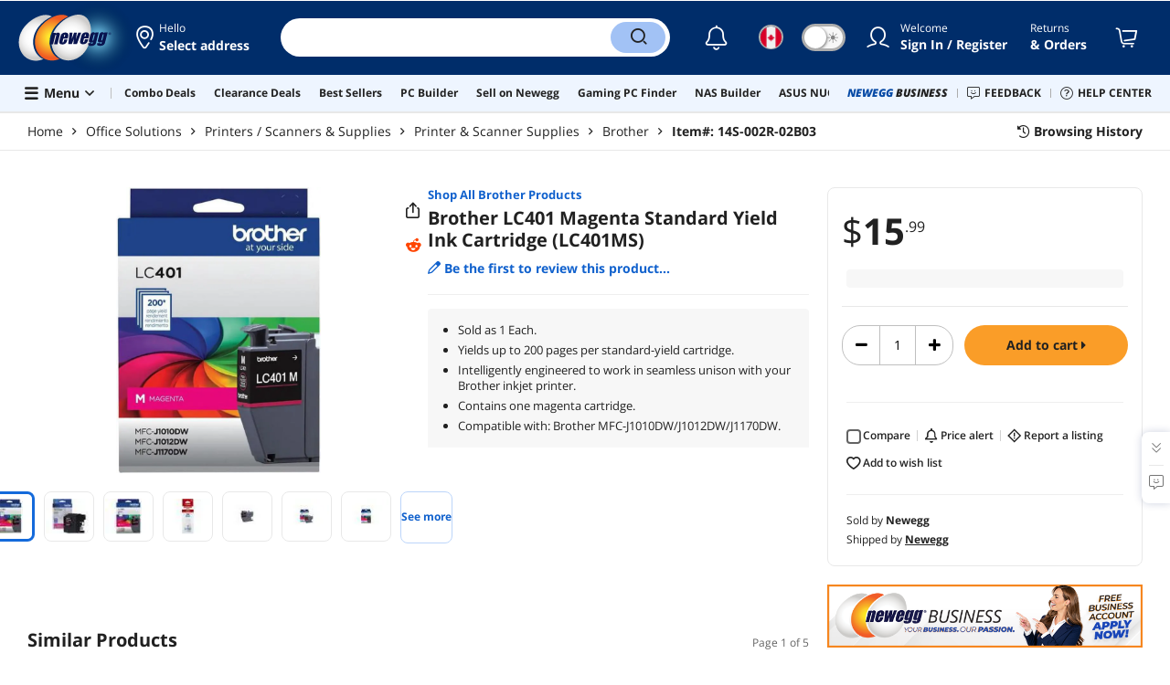

--- FILE ---
content_type: text/html; charset=UTF-8
request_url: https://www.newegg.ca/p/14S-002R-02B03
body_size: 28407
content:
<!DOCTYPE html><!DOCTYPE html><html lang="en-ca" class="show-tab-store is-new"><head><meta charSet="utf-8"/><link rel="preload" as="image" href="https://c1.neweggimages.com/WebResource/Themes/Nest/logos/Newegg_full_color_logo_RGB.SVG"/><link rel="preload" as="image" href="https://c1.neweggimages.com/productimage/nb640/V1DSD22063000X6Q0EB.jpg"/><link rel="preload" as="image" href="https://c1.neweggimages.com/productimage/nb640/AMT1D2201280Y4ZKK82.jpg"/><link rel="preload" as="image" href="https://c1.neweggimages.com/productimage/nb640/A0ZXD2202020Q3A4817.jpg"/><link rel="preload" as="image" href="https://c1.neweggimages.com/productimage/nb640/AMT1D220228137ZOTBA.jpg"/><link rel="preload" as="image" href="https://c1.neweggimages.com/productimage/nb640/A86ED23051100WAD0F4.jpg"/><link rel="preload" as="image" href="https://c1.neweggimages.com/productimage/nb640/A86ED23051100WBAJDC.jpg"/><link rel="preload" as="image" href="https://c1.neweggimages.com/productimage/nb640/A86ED23051100WBKEF7.jpg"/><link rel="preload" as="image" href="https://c1.neweggimages.com/productimage/nb640/A86ED23051100WCCJCC.jpg"/><link rel="preload" as="image" href="https://c1.neweggimages.com/productimage/nb640/A86ED23051100WLLJ1C.jpg"/><link rel="preload" as="image" href="https://c1.neweggimages.com/productimage/nb640/A86ED23051100WT9D69.jpg"/><link rel="preload" as="image" href="https://c1.neweggimages.com/ProductImageCompressAll60/V1DSD22063000X6Q0EB.jpg"/><link rel="preload" as="image" href="https://c1.neweggimages.com/ProductImageCompressAll60/AMT1D2201280Y4ZKK82.jpg"/><link rel="preload" as="image" href="https://c1.neweggimages.com/ProductImageCompressAll60/A0ZXD2202020Q3A4817.jpg"/><link rel="preload" as="image" href="https://c1.neweggimages.com/ProductImageCompressAll60/AMT1D220228137ZOTBA.jpg"/><link rel="preload" as="image" href="https://c1.neweggimages.com/ProductImageCompressAll60/A86ED23051100WAD0F4.jpg"/><link rel="preload" as="image" href="https://c1.neweggimages.com/ProductImageCompressAll60/A86ED23051100WBAJDC.jpg"/><link rel="preload" as="image" href="https://c1.neweggimages.com/ProductImageCompressAll60/A86ED23051100WBKEF7.jpg"/><link rel="preload" as="image" href="https://c1.neweggimages.com/ProductImageCompressAll60/A86ED23051100WCCJCC.jpg"/><link rel="preload" as="image" href="https://c1.neweggimages.com/ProductImageCompressAll60/A86ED23051100WLLJ1C.jpg"/><link rel="preload" as="image" href="https://c1.neweggimages.com/ProductImageCompressAll60/A86ED23051100WT9D69.jpg"/><link rel="preload" as="image" href="https://c1.neweggimages.com/WebResource/Themes/Nest/bgs/Illus_Subscription@4x.png"/><link rel="preload" as="image" href="https://c1.neweggimages.com/webresource/themes/Nest/qrcodes/qrcode-app-v3.png"/><link rel="preload" as="image" href="https://c1.neweggimages.com/WebResource/Themes/Nest/bgs/bg_our_app.png"/><title>Brother LC401 Magenta Standard Yield Ink Cartridge (LC401MS) - Newegg.ca</title><meta http-equiv="content-type" content="text/html; charset=UTF-8"/><meta name="twitter:card" content="summary_large_image"/><meta name="referrer" content="always"/><meta name="keywords" content="Newegg, Newegg.ca, Brother LC401 Magenta Standard Yield Ink Cartridge (LC401MS)"/><meta name="description" content="Buy Brother LC401 Magenta Standard Yield Ink Cartridge (LC401MS) with fast shipping and top-rated customer service. Newegg shopping upgraded ™"/><meta property="og:image" content="https://c1.neweggimages.com/ProductImage/V1DSD22063000X6Q0EB.jpg"/><meta property="og:description" content="Buy Brother LC401 Magenta Standard Yield Ink Cartridge (LC401MS) with fast shipping and top-rated customer service. Once you know, you Newegg!"/><meta property="og:title" content="Brother LC401 Magenta Standard Yield Ink Cartridge (LC401MS) - Newegg.com"/><meta property="og:url" content="https://www.newegg.ca/p/14S-002R-02B03"/><meta property="og:type" content="website"/><meta name="language" content="english"/><meta name="copyright" content="© 2000-2026 Newegg Inc."/><meta http-equiv="X-UA-Compatible" content="IE=edge"/><meta name="robots" content="index,follow,max-image-preview:large,max-snippet:-1"/><meta name="X-DNS-Prefetch-Control" content="on"/><meta name="format-detection" content="telephone=no"/><link rel="shortcut icon" type="image/x-icon" href="https://c1.neweggimages.com/WebResource/ngm/newegg.ico"/><link rel="preload" href="https://c1.neweggimages.com/productimage/nb640/V1DSD22063000X6Q0EB.jpg" as="image"/><link rel="canonical" href="https://www.newegg.ca/p/14S-002R-02B03"/><link rel="preconnect" href="https://c1.neweggimages.com/" crossorigin=""/><link rel="preconnect" href="https://imk.neweggimages.com/" crossorigin=""/><script type="text/javascript">!function(){try{if(!navigator.userAgent.match(/Newegg.+App/ig))return;var e=document.createElement("style");e.innerText="html.sticky-header-top body{padding-top: 0px!important;}header{display: none;}footer{display: none;}",document.querySelector("head").append(e)}catch(t){console.log(t)}}();</script><script>window.__PolyfillScripts__={"core-js":"https://c1.neweggimages.com/WebResource/Scripts/WWW/core-js.polyfill.min.js","intersection-observer":"https://c1.neweggimages.com/WebResource/Scripts/WWW/intersection-observer.polyfill.min.js"}</script><script src="https://c1.neweggimages.com/WebResource/Scripts/WWW/runtime~product~multiplePage-2cfd3bbc.js" integrity="sha384-cWQ8iAaVuHVgURIEr9lf5ro/d/ub7NJrLDkLwgt+bwFCh5f+z0CPeMOTEL4SJZ/s" crossorigin="anonymous"></script><script src="https://c1.neweggimages.com/WebResource/Scripts/WWW/polyfillEntry-d564c4f7.js" integrity="sha384-GyspPthOpzPEDi2YWdMuJe/gzXlV6+KRPFNs5RXd0DyyHRE34qMP7WrTZCewm21l" crossorigin="anonymous"></script><link href="https://c1.neweggimages.com/WebResource/Themes/WWW/CSS/ProductDetail-1851cc6e3a.css" rel="stylesheet"/><script id="kimoi" type="application/json">[{"type":"setCookie","payload":{"cookie":"CountryRegion","value":"CAN"}},{"type":"setCookie","payload":{"cookie":"LanguageCode","value":"en"}},{"type":"setSubCookie","payload":{"cookie":"CountryConfiguration","subCookieKey":"CurrencyCode","subCookieValue":"CAD"}}]</script></head><body><div><script type="text/javascript">;;;(function(){var e=document.querySelector('meta[name="viewport"]'),t=document.createElement("meta");t.name="viewport",t.content="width=device-width",e||document.head.appendChild(t)})();</script></div><div><script defer src="https://c1.neweggimages.com/webresource/Scripts/Others/MarketingChannel/processmktchannelv10.js"></script></div><div><script type="text/javascript">var nebs=nebs||{};nebs.errors=[];window.onerror=function(){nebs.errors.push(arguments);return true;}</script></div><div><script src="https://c1.neweggimages.com/webResource/Scripts/WWW/jquery-3.5.1.min.js"></script></div><div><script>!function(){var style = document.createElement('style');style.type = 'text/css';style.innerHTML=document.getElementById('NewTemplate')?'div.grid-col.radius-m.bg-white.our-apps > div.line-horizontal.bg-line.width-auto > span{color:#4D4D4D}.sticky-header-top body{padding-top:120px;height:auto;min-height:calc(100% - 120px);} .sticky-header-top .page-content{padding-top:0;min-height:0;}':'@import url(https://c1.neweggimages.com/webresource/themes/darkmode-min.28.css);.dark-mode #ot-sdk-btn.ot-sdk-show-settings, .dark-mode #ot-sdk-btn.optanon-show-settings{ color: #e3e3e3 !important }.dark-mode #ot-sdk-btn.ot-sdk-show-settings:hover, .dark-mode #ot-sdk-btn.optanon-show-settings:hover{color: #ea9d28 !important;};.footer2021-disclaimer-link:hover {color: #e3e3e3!important;} div.grid-col.radius-m.bg-white.our-apps > div.line-horizontal.bg-line.width-auto > span{color:#4D4D4D}.dark-mode .item-img{opacity: 1 !important;} '; document.getElementsByTagName('head').item(0).appendChild(style); }()</script></div><div><script type="text/javascript">
            ;;(function () {
                var darkv = document.cookie.match('(^|;) ?NV_Theme=([^;]*)(;|$)');
                var dark = darkv ? darkv[2] : "false";
                if (dark == "true") {
                    if (!document.getElementById('NewTemplate')) { jQuery('html').addClass('dark-mode'); }
                    else { document.documentElement.classList.add("dark-mode") }
                }
                var style = document.createElement("style");
                var darkCss = '#Dark_Mode{display:none;}.header2021-toggle{z-index:5}.header2021-nav ~ .header2021-nav.header2021-toggle{margin-left:20px}.header2021-toggle:hover{transform:scale(1)}.header2021-toggle:hover .bg-lightgray{background-color:rgba(235,235,235,1)}.header2021-toggle .toggle-body{border:1px solid #212121;border-radius:30px}.header2021-toggle .toggle-body-inner:after{border-radius:30px;width:30px;top:0;bottom:0;margin-left:-1px;box-shadow:0 1px 6px 0 rgb(0 0 0 / 16%)}.header2021-toggle .toggle-handle{font-size:20px;color:#474747}.header2021-toggle .dark-mode-tooltip{padding:5px 15px;white-space:nowrap}.header2021-toggle.menu.at-bottom .menu-body{left:auto;right:0;margin-top:12px;text-align:left}.header2021-toggle.at-bottom>.menu-arrow{left:auto;right:20px;text-align:left}.header2021-toggle.at-bottom>.menu-body>.menu-arrow{left:auto!important;right:20px}.dark-mode .header2021-toggle .toggle-handle.take-on{padding-left:8px}.dark-mode .header2021-toggle:hover .bg-lightgray{background-color:#ea7421}.dark-mode .header2021-toggle .toggle-body{border:1px solid #835b38}.dark-mode .header2021-toggle .bg-lightgray{background-color:#e05d00}.dark-mode .header2021-toggle input[type="checkbox"]:checked ~ .toggle-body .toggle-body-inner:after{margin-right:0;margin-left:0;top:0}.dark-mode .header2021-toggle .toggle-body-inner:after{box-shadow:0 6px 6px 0 rgb(0 0 0 / 16%)}@media(max-width:599px){.header2021-inner{padding:15px 2px}.header2021-logo{width:60px}.header2021-country.header2021-nav:not(:first-child){margin-left:15px}.header2021-toggle .bg-lightgray{background:#fff}.header2021-nav ~ .header2021-nav.header2021-toggle{margin-left:15px}.header2021-toggle .toggle-body{min-width:30px;height:30px;border-radius:50%}.header2021-toggle .toggle-body-inner{width:100%;height:100%;transform:translateX(0);justify-content:center;align-items:center}.header2021-toggle .toggle-handle{height:100%;line-height:1.1;padding:0;font-size:22px;justify-content:center;z-index:2}.header2021-toggle .toggle-body-inner:after{content:none}.header2021-toggle .toggle-handle.take-off{padding:0}.header2021-toggle .toggle-handle.take-on,.header2021-toggle.menu.at-bottom .menu-body{display:none}.dark-mode .header2021-toggle .toggle-handle.take-on{display:flex;padding:0}.dark-mode .header2021-toggle .toggle-handle.take-off{display:none}.section-right>.line-vertical-new{margin:0 0 0 10px}}@media(max-width:350px){.header2021-nav-inner,.header2021-nav.menu .header2021-nav-inner{padding-left:26px;height:26px;min-height:26px}.header2021-country-flag{width:26px;height:26px}.header2021-nav-icon{width:26px;height:26px;line-height:26px;font-size:24px;top:2px}.header2021-nav ~ .header2021-nav{margin-left:5px}.header2021-nav ~ .header2021-nav.header2021-toggle{margin-left:10px}.header2021-toggle .toggle-body{min-width:24px;height:24px}.header2021-toggle .toggle-handle{font-size:16px}}';
                try {
                    style.appendChild(document.createTextNode(darkCss));
                } catch (ex) {
                    style.styleSheet.cssText = darkCss;
                }
                var head = document.getElementsByTagName("head")[0];
                head.appendChild(style);
                var darkbut = jQuery('<div class="header2021-nav header2021-toggle toggle toggle-m menu at-bottom"><label id="darkLabel"><input type="checkbox" id="checkdarkmode"><span class="toggle-body bg-lightgray font-l"><span class="toggle-body-inner"><span class="toggle-handle take-on">&#9790;</span><span class="toggle-handle take-off ">&#9728;</span></span></span></label><div id="darkModal" class="menu-body bg-white radius-s shadow-level-1"><i class="menu-arrow"></i><p class="dark-mode-tooltip">Switch to Dark Mode</p></div></div>');
                jQuery(document).ready(function () {
                    jQuery('.header2021-country').after(darkbut);
                    let timeout = null;
                    jQuery('#darkLabel').on('touchend', function () {
                        if (timeout) { clearTimeout(timeout) }
                        jQuery('#darkModal').css('display', 'block')
                        timeout = setTimeout(function () { jQuery('#darkModal').css('display', 'none'); }, 2000);
                    });
                    if (dark == "true") {
                        jQuery('#checkdarkmode')[0].checked = true;
                        jQuery('.dark-mode-tooltip').text("Switch to Light Mode");
                    }
                    jQuery('#checkdarkmode').change(function () {
                        if (this.checked) { window.__ga_push({ 'event': 'dark_mode', 'dark_mode_value': 'turn on' }) } else { window.__ga_push({ 'event': 'dark_mode', 'dark_mode_value': 'turn off' }) };
                        jQuery('html').toggleClass('dark-mode');
                        var $tooltip = jQuery('.dark-mode-tooltip').text();
                        jQuery('.dark-mode-tooltip').text($tooltip == "Switch to Dark Mode" ? "Switch to Light Mode" : "Switch to Dark Mode");
                        var t = new Date;
                        t.setTime(t.getTime() + 94608e6);
                        document.cookie = "NV_Theme=" + ($tooltip == "Switch to Dark Mode") + ";expires=" + t.toGMTString() + ";path=/;domain=." + location.hostname.split('.').splice(-2).join('.') + ";"
                    });
                    jQuery('#darkLabel').hover(function () { jQuery('#darkModal').css('display', 'block') }, function () { $('#darkModal').css('display', 'none') });
                })
            })();</script></div><div><script type="text/javascript">;;; (function () { var ADRPattern = /Newegg.+Android.+App/ig; var IPNPattern = /Newegg.+(iPhone|iPad).+App/ig; var Container = { APP: 'GTM-TF5LHJ5', EGG: 'GTM-WJ2PC5C' }; function LoadContainer(w, d, s, l, i) { w[l] = w[l] || []; w[l].push({ 'gtm.start': new Date().getTime(), event: 'gtm.js' }); var f = d.getElementsByTagName(s)[0], j = d.createElement(s), dl = l != 'dataLayer' ? '&l=' + l : ''; j.async = true; j.src = 'https://imk.neweggimages.com/webresource/scripts/gatra/lib/app/neggtm.js?negg=2&id=' + i + dl; f.parentNode.insertBefore(j, f); }; if (navigator.userAgent.match(ADRPattern) || navigator.userAgent.match(IPNPattern)) { LoadContainer(window, document, 'script', 'dataLayer', Container.APP); } else { } })();</script></div><div><script type="text/javascript">;;; (function () { var ADRPattern = /Newegg.+Android.+App/ig; var IPNPattern = /Newegg.+(iPhone|iPad).+App/ig; var Container = { APP: 'GTM-TF5LHJ5', EGG: 'GTM-W26F4QT' }; function LoadContainer(w, d, s, l, i) { w[l] = w[l] || []; w[l].push({ 'gtm.start': new Date().getTime(), event: 'gtm.js' }); var f = d.getElementsByTagName(s)[0], j = d.createElement(s), dl = l != 'dataLayer' ? '&l=' + l : ''; j.async = true; j.src = 'https://imk.neweggimages.com/webresource/scripts/gatra/lib/can/neggtm.js?negg=2&id=' + i + dl; f.parentNode.insertBefore(j, f); }; if (navigator.userAgent.match(ADRPattern) || navigator.userAgent.match(IPNPattern)) {  } else { LoadContainer(window, document, 'script', 'dataLayer', Container.EGG); } })();</script></div><div><script type="text/javascript" >;(function () {var s = document.createElement("script");
  s.defer=true;
 s.type = "text/javascript";
   s.src = "//imk.neweggimages.com/webresource/scripts/plugin/inhousebiztra.js";
 var node = document.getElementsByTagName("script")[0];
 node.parentNode.insertBefore(s, node);})();</script></div><div><style>@import url(https://c1.neweggimages.com/webresource/themes/WWW/CSS/fixManufactory.css)</style></div><div> <script type="text/javascript" src="https://c1.neweggimages.com/webresource/Scripts/Others/TopRatedSeller/new-feature-script.2.0.5.min.js" defer></script></div><div><script type="text/javascript" defer src='https://c1.neweggimages.com/webresource/Scripts/Others/ShippingEstimate/shippingestimate-v.11.4.min.js'></script></div><div>
            <script type="text/javascript">
            ;;;(function() {
      window.__ga_biItems=[{pages: ["all"],events:["view_item","select_item","view_item_list"],property:["item_range","spa","best_seller","lowest_price","deal_type","boost_type"]}];    window.__ga_forbiddenList = [{
 pages: ["all"],
  events:["modules_view","recommendation_module_click","search_ahead_view","legacy_view","legacy_click","view_item_list","recommendation_module_view","spa_view","spa_click","search_ahead_click","infocard_view","infocard_click","web_notification_view","trending_keywords_view","select_item","Page_load_time","view_promotion","legacy_view"],
  clearGa4: true,
  clearInhouse:false,
      }
   ];
                window.__ga_mappingAdobe = [{
   events:["event63"],
   eventName:"legacy_click",
   mapping:{
  legacy_element_value:"evar78",
 module_name:"evar79",
   products:"products"
    }
   },{
   events:["event168"],
   eventName:"legacy_view",
   mapping:{
  legacy_element_value:"evar78",
   products:"products"
    }
   },{
 events: ["event21"],
 eventname: "email_subscribed",
 mapping:{ 
 }
 }, {
 events: ["event40"],
 eventname: "modules_click", mapping:{
 module_name: "eVar103"
 }
 }, {
 events: ["event91"],
 eventname: "modules_view", mapping:{
 module_name: "eVar79"
 }
 }];
                window.__ga_linkInternalFilters = "javascript:,newegg.com,gamecrate.com,abs.com,checkout.us.zip.co,zip.co,checkout.quadpay.com,3debspay.boc.cn,alfabank.ru,arcot.com,billmelater.com,citibank.co.kr,ftpsllc.com,garanti.com.tr,hyundaicard.com,kbcard.com,keb.co.kr,masterpass.com,mycardsecure.com,newegg3.com.sh,paypal.com,samsungcard.co.kr,secure2gw.ro,securecode.com,secureserver.net,securesuite.co.uk,securesuite.net,shinhancard.com,verifiedbyvisa.com,visa.com,visa.com.ar,web.v.me,secondfunnel.com,cardinalcommerce.com,secure.neweggbusiness.com,www-newegg-com.cdn.ampproject.org,www.newegg.ca,secure.newegg.ca,kb.neweggbusiness.com,www.neweggbusiness.com,help.newegg.ca,secure.m.newegg.ca,secure.newegg.com,www.rosewill.com,neweggbusiness.com,sellerportal.newegg.cn,partner.gqc.newegg.space,help.neweggbusiness.com,secure.newegg6.com.sh,sellerportal62780.gqc.newegg.space,central3.newegg.org,partner.newegg.cn,secure.newegg4.com.sh,newegg.io,newegggpu.com,justgpu.com";
            })()
        </script>
</div><div><style>.eggpoints-product-buying .eggpoints-icon{width: 45px; height: 22px; background-position: -276px -41px}.eggpoints-product-buying{margin-bottom: 10px;}</style></div><div><script>jQuery(document).ready(function () {jQuery(".form-option-item-price").map(function(){var saving = jQuery(this).find("span").text();if(saving){jQuery(this).parent().addClass("has-price");jQuery(this).parent().append('<div class="form-deals-list"><div class="form-tag-deals"><span>'+saving+'</span></div></div>');jQuery(this).find("span").remove();}});});</script></div><div><style>.product-wrap .product-options .form-option-item.is-color {padding: 5px 9px;} .widget-box #Revolving {width: 32px !important; min-width: 32px !important;}.product-wrap .product-options .form-option-item { border: 1px solid #D1D1D1; padding: 5px 9px;}.price-financing-divider.text-left span{display:none}.product-wrap .product-similar-links {align-items: flex-start;}.product-wrap .product-similar-link {align-items: flex-start;max-width: none;}.product-wrap .product-similar-link .product-similar-content {display: block;min-width: 92px;}.product-wrap .product-similar-link.is-see-more {max-width: none;}.product-wrap .product-similar-link.is-see-more .product-similar-content { min-width: 70px;}.product-wrap .product-similar-link .link-more:hover {white-space: normal; -webkit-line-clamp: unset; max-height: none;}</style></div><div><script type="text/javascript">!function(){const e=new URLSearchParams(window.location.search),t=e.get("ranMID"),n=e.get("ranSiteID");if(t&&n){const e=new Date,o=e.getUTCFullYear(),r=String(e.getUTCMonth()+1).padStart(2,"0"),i=String(e.getUTCDate()).padStart(2,"0"),s=String(e.getUTCHours()).padStart(2,"0"),d=String(e.getUTCMinutes()).padStart(2,"0"),c=`${o}${r}${i}_${s}${d}`,u=encodeURIComponent("amid:"+t+"|ald:"+c+"|atrv:"+n),l=new Date;l.setDate(l.getDate()+180);const a=l.toUTCString(),p=window.location.hostname.split('.'),h=p.slice(-2).join('.'),m=h.startsWith('localhost')?'localhost':'.'+h;document.cookie="rmStoreGateway="+u+"; expires="+a+"; path=/; domain="+m+"; secure; SameSite=Lax"}}();</script></div><div><script type="text/javascript" defer src='https://c1.neweggimages.com/webresource/Scripts/Others/RequestQuote/requestquote-v6.7.19.js'></script></div><div><style>.header2021 .page-content-inner{max-width: inherit !important;}</style></div><div><style>.product-wrap .product-options.is-more .form-options:not(:first-child) {display: block;}.product-wrap .product-options .product-bullets-more {display: none;}</style></div><div><script type="text/javascript" defer src='https://c1.neweggimages.com/webresource/Scripts/Others/TopKeywords/highlightKeywords.1.4.js'></script></div><div><style>.modal-intermediary .squaretrade-banner img{width:inherit;}.modal-intermediary .squaretrade-wrap{width:inherit;}</style></div><div><style>.header2021-user-bar{background:#eee}.header2021-user-bar::before{background:none}.header2021-account.menu.at-bottom>.menu-body.bg-white>.header2021-user-bar~.menu-arrow::before{border-bottom-color:#eee}.header2021-user-bar > .menu-list{right: 10px;position: absolute;}</style></div><div><script>jQuery(document).ready(function(){jQuery("div.product-highlights h2").html("Performance <sup style='color:red;font-weight:bold'>Beta</sup>");var addtrackingonclick=function(){window?.__ga_push({event: 'legacy_click',legacy_element_value: 'product-highlights-impression'});jQuery("#product_highlights_swiper .swiper-button-next, #product_highlights_swiper .swiper-button-prev, #product_highlights_swiper div.product-highlights-tips,.product-highlights a").off("click",addtrackingonclick)};jQuery("#product_highlights_swiper .swiper-button-next, #product_highlights_swiper .swiper-button-prev, #product_highlights_swiper div.product-highlights-tips, .product-highlights a").on("click",addtrackingonclick);if([3742,10,3365,32].indexOf(__initialState__.ItemDetail.Subcategory.SubcategoryId)>-1){jQuery('head').append('<style>#ProductViewSticky > div > div.product-reviews-bytes{display:none;}</style>');}});</script></div><div><script type="text/javascript" defer src='https://c1.neweggimages.com/webresource/Scripts/Others/DynamicComboAvailable_v0.1.js'></script></div><div><style>.item-img>img,.goods-img>img{object-fit: contain}</style></div><div><style>#product-details div.tab-panes div.is-filter ul > li:nth-child(1) > label > span.form-checkbox-title{font-weight:bold}#product-details div.tab-panes div.is-filter div.comments-action-title{font-weight:normal}</style></div><div><script type="text/javascript" async src="https://c1.neweggimages.com/webresource/Scripts/Others/tildetranslateoncan-tilde.0.2.js"></script></div><div><style>.lang-fr .product-buy .nav-col:not(.has-qty-box) .btn{font-size:calc(100%)}</style></div><div><script>!(function () { const cookieName = "NV_AB_Testing"; const currentValue = getCookie(cookieName); if (!currentValue) return; const cookieValue = JSON.parse(currentValue); if (!cookieValue) return; delete cookieValue.product; const newValue = JSON.stringify(cookieValue); const options = { expires: new Date(Date.now() + 30 * 24 * 60 * 60 * 1000),domain: ".newegg.com",path: "/",sameSite: "Lax",};setCookie(cookieName, newValue, options); function getCookie(name) { const cookies = document.cookie.split("; "); const cookie = cookies.find((cookie) => cookie.startsWith(`${name}=`)); if (cookie) { return cookie.split("=")[1]; } return null; }function setCookie(name, value, options) { const cookieString = `${name}=${value};`; const expires = options.expires ? `Expires=${options.expires.toUTCString()};` : ""; const domain = options.domain ? `Domain=${options.domain};` : ""; const path = options.path ? `Path=${options.path};` : ""; const sameSite = options.sameSite ? `SameSite=${options.sameSite};` : ""; document.cookie = [cookieString, expires, domain, path, sameSite, "Secure"].join(" "); }})();</script></div><div><style>.robot-chat-popup .robot-chat-popup-right .robot-entry-cell-inner .quick-cardbox .swiper-slide {width: calc((100% - 28px) / 3) !important;}</style></div><div><script type="text/javascript">
        $(function () {
    try {
        //ParentBanner
        const aParentTags = document.querySelectorAll('#Portals_swiper a');
        const parentBannerMap = __initialState__?.__ServiceDataAllBanner.reduce((map, banner) => {
            if (banner.TransactionNumber) {
                map.set(banner.TransactionNumber.toString(), banner);
            }
            return map;
        }, new Map());
        aParentTags.forEach(aParentTag => {
            const transId = aParentTag.id.split('_').pop()
            const bannerData = parentBannerMap.get(transId);
            if (bannerData) {
                aParentTag.addEventListener('click', (e) => {
                    window?.__ga_push({
                        'event': 'legacy_click',
                        'legacy_element_value': "header-topbar-" + bannerData.Title
                    });
                });
            }
        });

        //SubBanner
        const subBanners = __initialState__?.__ServiceDataAllBanner?.flatMap(banner => banner?.ChildBannerInfo)?.filter(Boolean);
        if (subBanners?.length > 0) {
            let impressionArry = [];
            const subBannerMap = subBanners.reduce((map, banner) => {
                if (banner.TransactionNumber) {
                    map.set(banner.TransactionNumber.toString(), banner);
                }
                return map;
            }, new Map());

            const observer = new MutationObserver((mutationsList) => {
                for (let mutation of mutationsList) {
                    if (mutation.type === 'childList') {
                        mutation.addedNodes.forEach(node => {
                            if (node.id === 'popover-header-portal') {
                                const aTags = node.querySelectorAll('a');
                                aTags.forEach(aTag => {
                                    const transId = aTag.id.split('_').pop()
                                    const bannerData = subBannerMap.get(transId);
                                    if (bannerData) {
                                        const isImpressioned = impressionArry.includes(transId);
                                        if (!isImpressioned) {
                                            impressionArry.push(transId);
                                            window?.__ga_push({
                                                'event': 'legacy_view',
                                                'legacy_element_value': "header-topbar-" + bannerData.Title
                                            });
                                        }
                                        if (!aTag.hasAttribute('data-click-bound')) {
                                            aTag.setAttribute('data-click-bound', 'true');
                                            aTag.addEventListener('click', (e) => {
                                                window?.__ga_push({
                                                    'event': 'legacy_click',
                                                    'legacy_element_value': "header-topbar-" + bannerData.Title
                                                });
                                            });
                                        }
                                    }
                                });
                            }
                        });
                    }
                }
            });
            observer.observe(document.body, { childList: true });
        }
    } catch (error) {
        console.error(error);
    }
});
    </script></div><div><script async src="https://c1.neweggimages.com/webresource/Scripts/Others/pdp/reddit.v2.1.js"></script></div><div><script type="text/javascript">jQuery(document).ready(function(){const openAISA=getUrlParam("openAISA");if(openAISA!=="1")return;function getUrlParam(name){const urlParams=new URLSearchParams(window.location.search);return urlParams.get(name)}function clickWhenLoaded(selector){const element=document.querySelector(selector);if(element){element.click();return}const observer=new MutationObserver(()=>{const element=document.querySelector(selector);if(element){element.click();observer.disconnect()}});observer.observe(document.body,{childList:true,subtree:true,})}clickWhenLoaded(".floating-robot")});</script></div><div><style>#Page_Footer_Full .compare-items-improvement .button-clear-all{color:white;}</style></div><div><style>.osano-cm-window__opt-out-honored-wrapper{display:none}</style></div><div id="app"><header class="header2021 bg-white"><div class="page-content-inner"><div class="header2021-inner"><div class="section-left auto-flex"><div class="header2021-logo"><a href="https://www.newegg.ca/" class="header2021-logo-img" title="Newegg.ca - Computer Parts, Laptops, Electronics, HDTVs, Digital Cameras and More!"><img src="https://c1.neweggimages.com/WebResource/Themes/Nest/logos/Newegg_full_color_logo_RGB.SVG" width="297" height="150" alt="Newegg"/></a></div><div class="header2021-nav header2021-location  menu at-bottom"><a href="#" class="header2021-nav-inner bg-transparent-gray" title="Select address "><i class="ico ico-map-marker header2021-nav-icon" aria-label="icon of my location"></i><div class="header2021-nav-title text-gray font-s">Hello<!-- --> <span class="header2021-info-nowrap header2021-info-min"></span></div><div class="header2021-nav-subtitle"><span class="">Select address</span> <span></span></div></a></div><div class="header2021-search auto-flex"><div class="header2021-search-inner"><div class="header2021-search-box auto-flex"><input type="search" title="Search Site" autoComplete="off" enterKeyHint="search" value=""/></div><div class="header2021-search-button"><button class="ico ico-search" aria-label="Search"><span class="display-none">Search</span></button></div></div></div></div><div class="section-right"><div class="header2021-nav  header2021-country menu at-bottom"><a title="Change Country" class="header2021-country-flag bg-transparent-gray"><i class="flag ca"></i><span class="display-none">Change Country</span></a></div><div class="nav-complex"><a href="https://secure.newegg.ca/login/signin?nextpage=" class="header2021-nav-inner bg-transparent-gray" title="My Account"><i class="ico ico-user header2021-nav-icon" aria-label="icon of my account"></i></a></div><div class="header2021-nav header2021-returns s-hide"><a href="https://secure.newegg.ca/orders/list" class="header2021-nav-inner bg-transparent-gray" title="Orders"><div class="header2021-nav-title text-gray font-s"><span>Returns</span></div><div class="header2021-nav-subtitle">&amp; Orders</div></a></div><div class="header2021-nav header2021-cart"><a href="https://secure.newegg.ca/shop/cart" class="header2021-nav-inner bg-transparent-gray" title="Shopping Cart" aria-label="Shopping Cart"><i class="ico ico-shopping-cart header2021-nav-icon" aria-label="icon of shopping cart"></i></a></div></div></div><div class="header2021-inner has-hamburger"><div class="header2021-hamburger-new header2021-hamburger menu at-bottom bg-transparent-gray"><div class="display-flex align-items-center"><i class="header2021-hamburger-icon ico ico-bars " aria-label="Site Menu"></i><span class="header2021-hamburger-text">Menu <i class="ico ico-caret-left-solid"></i></span></div></div><div class="line-vertical bg-line" aria-label="decoration"></div><div class="section-left auto-flex"><div id="Portals_swiper" class="header2021-portals"><div class="swiper-container swiper-container-horizontal"><div class="swiper-wrapper"><div class="swiper-slide"><a class="header2021-portal" id="trendingBanner_779136" 
                          href="//www.newegg.ca/p/pl?N=4812&cm_sp=Head_Navigation-_-Under_Search_Bar-_-Combo+Deals&icid=779136" title="Combo Deals" "><span class="font-s">Combo Deals</span></a></div><div class="swiper-slide"><a class="header2021-portal" id="trendingBanner_776002" 
                          href="//www.newegg.ca/Clearance-Store/EventSaleStore/ID-697?cm_sp=Head_Navigation-_-Under_Search_Bar-_-Clearance+Deals&icid=776002" title="Clearance Deals" "><span class="font-s">Clearance Deals</span></a></div><div class="swiper-slide"><a class="header2021-portal" id="trendingBanner_623097" 
                          href="//www.newegg.ca/d/best-sellers?cm_sp=Head_Navigation-_-Under_Search_Bar-_-Best+Sellers&icid=623097" title="Best Sellers" "><span class="font-s">Best Sellers</span></a></div><div class="swiper-slide"><a class="header2021-portal" id="trendingBanner_623096" 
                          href="//www.newegg.ca/tools/custom-pc-builder?cm_sp=Head_Navigation-_-Under_Search_Bar-_-PC+Builder&icid=623096" title="PC Builder" "><span class="font-s">PC Builder</span></a></div><div class="swiper-slide"><a class="header2021-portal" id="trendingBanner_646148" 
                          href="//www.newegg.ca/sellers/?cm_sp=Head_Navigation-_-Under_Search_Bar-_-Sell+on+Newegg&icid=646148" title="Sell on Newegg" "><span class="font-s">Sell on Newegg</span></a></div><div class="swiper-slide"><a class="header2021-portal" id="trendingBanner_717831" 
                          href="//www.newegg.ca/tools/gaming-pc-finder?cm_sp=Head_Navigation-_-Under_Search_Bar-_-Gaming+PC+Finder&icid=717831" title="Gaming PC Finder" "><span class="font-s">Gaming PC Finder</span></a></div><div class="swiper-slide"><a class="header2021-portal" id="trendingBanner_747225" 
                          href="//www.newegg.ca/tools/nas-builder?cm_sp=Head_Navigation-_-Under_Search_Bar-_-NAS+Builder&icid=747225" title="NAS Builder" "><span class="font-s">NAS Builder</span></a></div><div class="swiper-slide"><a class="header2021-portal" id="trendingBanner_776914" 
                          href="//www.newegg.ca/asus-nuc-configurator?cm_sp=Head_Navigation-_-Under_Search_Bar-_-ASUS+NUC+Configurator&icid=776914" title="ASUS NUC Configurator" "><span class="font-s">ASUS NUC Configurator</span></a></div></div><div class="swiper-scrollbar"></div></div></div></div><div class="section-right header2021-links"><a href="https://www.newegg.ca/promotions/nepro/18-1552/index.html?utm_medium=newegg&amp;utm_source=newegg-home&amp;cm_mmc=ref-newegg-_-newegg-home-_-na-_-na" target="_blank" title="Newegg Business" class="header2021-link font-s"><span class="header2021-b2b-newegg">Newegg</span> <span class="header2021-b2b-business">Business</span></a><div class="line-vertical bg-line" aria-label="decoration"></div><a title="Feedback" class="button button-s bg-blue" id="newegg_footer_feedback" style="cursor:pointer" rel="noopener noreferrer"><i class="ico ico-comment-alt-smile"></i><span>Feedback</span></a><div class="line-vertical bg-line" aria-label="decoration"></div><a href="https://kb.newegg.ca" title="Help Center" class="button button-s bg-blue"><i class="ico ico-question-circle"></i><span>Help Center</span></a></div></div></div><div id="BrowsingHistory_menu" class="header2021-portals-menu menu-body bg-white shadow-level-1"><div class="page-content-inner"><div class="section-title"><div class="section-title-text font-l">Your Browsing History</div></div><div class="history-timeline"><div class="loading"><i class="ico ico-spinner ico-spin"></i></div></div></div></div></header><div></div><div class="page-bar"><div class="breadcrumbs"><ol><li><a href="https://www.newegg.ca/" title="Home">Home</a></li>  <li class=""><a href="https://www.newegg.ca/Office-Solutions/Store/ID-133" title="Office Solutions">Office Solutions</a></li>  <li class=""><a href="https://www.newegg.ca/Printers-Scanners-Supplies/Category/ID-33" title="Printers / Scanners &amp; Supplies">Printers / Scanners &amp; Supplies</a></li>  <li class=""><a href="https://www.newegg.ca/Printer-Scanner-Supplies/SubCategory/ID-284" title="Printer &amp; Scanner Supplies">Printer &amp; Scanner Supplies</a></li>  <li class=""><a href="https://www.newegg.ca/Brother-Printer-Scanner-Supplies/BrandSubCat/ID-1816-284" title="Brother">Brother</a></li>  <li class="is-active"><h2 class="text-darkgray">Item#: <em>14S-002R-02B03</em></h2></li>  </ol></div><script type="application/ld+json">{"@context":"http://schema.org","@type":"BreadcrumbList","itemListElement":[{"@type":"ListItem","position":1,"item":{"@id":"https://www.newegg.ca/","name":"Home"}},{"@type":"ListItem","position":2,"item":{"@id":"https://www.newegg.ca/Office-Solutions/Store/ID-133","name":"Office Solutions"}},{"@type":"ListItem","position":3,"item":{"@id":"https://www.newegg.ca/Printers-Scanners-Supplies/Category/ID-33","name":"Printers / Scanners & Supplies"}},{"@type":"ListItem","position":4,"item":{"@id":"https://www.newegg.ca/Printer-Scanner-Supplies/SubCategory/ID-284","name":"Printer & Scanner Supplies"}},{"@type":"ListItem","position":5,"item":{"@id":"https://www.newegg.ca/Brother-Printer-Scanner-Supplies/BrandSubCat/ID-1816-284","name":"Brother"}}]}</script></div><div class="page-section"></div><div class="page-content" id="newProductPageContent"><div class="page-section"><div class="page-content-inner"><div class="row is-product has-side-right has-side-items"><div class="row-side"><div class="product-buy-box is-product-blackfriday-first"><div class="product-pane"><div class="product-price"><ul class="price"><li class="price-note"></li><div class="price-new-right"><div class="price-map"></div><div class="price-current"><span class="price-current-label"></span>$<strong>15</strong><sup>.99</sup></div><div class="price-new-save"><li class="price-was"></li></div></div><li class="price-note" style="font-size:14px"><span class="price-note-dollar"><span class="price-current"></span></span><span class="price-note-label "></span><span class="price-note-dollar"></span><span class="price-note-label"></span></li></ul><div class="price-links"></div></div><div class="price-financing-box"><li class="price-financing-block affirm-less100" id="affirmlidivider" style="min-height:16px;display:none"></li></div></div><div id="ProductBuy" class="product-buy"><div class="nav-row"><div class="nav-col has-qty-box"><div class="qty-box"><input class="qty-box-input" type="text" aria-label="Qty" maxLength="3" value="1"/><button type="button" class="qty-box-plus fas fa-plus"><span class="hid-text">plus</span></button><button type="button" class="qty-box-minus fas fa-minus"><span class="hid-text">minus</span></button><span class="form-error-message">Limit 99999 per customer.</span></div></div><div class="nav-col"><button class="btn btn-primary btn-wide" title="Add Brother LC401 Magenta Standard Yield Ink Cartridge (LC401MS) to cart">Add to cart <i class="fas fa-caret-right"></i></button></div></div></div><div class="product-seller-new" style="min-height:20px;padding:0 15px"></div><div class="product-btn-group display-flex flex-wrap justify-content-flex-start"><div class="product-btn product-alert"><div class="btn has-icon-left ico-bell-sharp">Price alert</div></div><div class="product-btn product-wishlist"><a class="btn has-icon-left ico-heart">Add to wish list</a></div></div><div class="product-seller-box"><div class="display-flex"><div class="product-seller-sold-by"><div> Sold  by <strong>Newegg</strong></div></div></div><div class="product-seller-box-shhips"><p>Shipped by <a href="https://kb.newegg.com/knowledge-base/shipped-by-newegg/" style="text-decoration:underline"><strong><span>Newegg</span></strong></a></p></div></div></div><style>
.trade-in-loading-dots {
  display: inline-block;
  width: 1.5em;
  text-align: left;
}
.trade-in-loading-dots::after {
  content: '.';
  animation: tradeinDots 1.2s steps(1, end) infinite;
}
@keyframes tradeinDots {
  0% { content: '.'; }
  33% { content: '..'; }
  66% { content: '...'; }
}
</style><div><div class="margin-top" id="customHTMLContent"><a href="https://www.neweggbusiness.com/why-business-account?cm_sp=PDP-_-RightRail300x250-_-ShopBusinessatNewegg" target="_blank"><img style="width: 100%;" src="https://c1.neweggimages.com/webresource/themes/Nest/DotComProductPageBanner.png" alt="Shop it at NeweggBusiness."></a></div><script>jQuery(document).ready(function(){if(["78-966-018","78-966-017","9SIB4BAKHE9984"].includes(__initialState__?.ItemDetail?.Item)){var html='<a href="https://www.newegg.com/gamer/community/t/whoever-went-and-got-their-switch-2-last-night-congrats-nintendo-released-their-launch-video/1008?cm_sp=PDP-_-RightRail300x250-_-gamercommunity" target="_blank"><img style="width:100%" src="https://c1.neweggimages.com/webresource/themes/Nest/switch2-pdp-600x300.png" alt="Gamer Community"></a>';jQuery('#customHTMLContent').html(html);jQuery("#customHTMLContent a").click(function(){window.__ga_push({'event':'legacy_click','legacy_element_value':'gamercommunity_pdpRightBanner'})})}})</script></div><div id="new-pdp-campaign"></div><div id="VsReview"></div></div><div class="row-body"><div class="product-main display-flex"><div class="product-gallery" id="side-product-gallery" style="display:flex;flex-direction:column"><div class="objImages"><div id="ProductViewSticky" class="product-view-sticky"><div class="product-view"><div class="product-share"><button type="button" class="btn btn-mini has-icon-left ico-share-top" title="share"></button></div><div class="mainSlide"><div class="swiper-container product-view-gallery" id="side-swiper-container"><div class="swiper-wrapper" style="transform:translate3d(0px, 0px, 0px);transition-duration:300ms"><div class="swiper-slide" style="order:-1"><div class="swiper-zoom-container"><img alt="Main image of Brother LC401 Magenta Standard Yield Ink Cartridge (LC401MS)" id="mainSlide14S-002R-02B03" class="product-view-img-original" src="https://c1.neweggimages.com/productimage/nb640/V1DSD22063000X6Q0EB.jpg"/></div></div><div class="swiper-slide" style="order:0"><div class="swiper-zoom-container"><img alt="Alt view image 2 of 10 - Brother LC401 Magenta Standard Yield Ink Cartridge (LC401MS)" class="product-view-img-original" src="https://c1.neweggimages.com/productimage/nb640/AMT1D2201280Y4ZKK82.jpg"/></div></div><div class="swiper-slide" style="order:0"><div class="swiper-zoom-container"><img alt="Alt view image 3 of 10 - Brother LC401 Magenta Standard Yield Ink Cartridge (LC401MS)" class="product-view-img-original" src="https://c1.neweggimages.com/productimage/nb640/A0ZXD2202020Q3A4817.jpg"/></div></div><div class="swiper-slide" style="order:0"><div class="swiper-zoom-container"><img alt="Alt view image 4 of 10 - Brother LC401 Magenta Standard Yield Ink Cartridge (LC401MS)" class="product-view-img-original" src="https://c1.neweggimages.com/productimage/nb640/AMT1D220228137ZOTBA.jpg"/></div></div><div class="swiper-slide" style="order:0"><div class="swiper-zoom-container"><img alt="Alt view image 5 of 10 - Brother LC401 Magenta Standard Yield Ink Cartridge (LC401MS)" class="product-view-img-original" src="https://c1.neweggimages.com/productimage/nb640/A86ED23051100WAD0F4.jpg"/></div></div><div class="swiper-slide" style="order:0"><div class="swiper-zoom-container"><img alt="Alt view image 6 of 10 - Brother LC401 Magenta Standard Yield Ink Cartridge (LC401MS)" class="product-view-img-original" src="https://c1.neweggimages.com/productimage/nb640/A86ED23051100WBAJDC.jpg"/></div></div><div class="swiper-slide" style="order:0"><div class="swiper-zoom-container"><img alt="Alt view image 7 of 10 - Brother LC401 Magenta Standard Yield Ink Cartridge (LC401MS)" class="product-view-img-original" src="https://c1.neweggimages.com/productimage/nb640/A86ED23051100WBKEF7.jpg"/></div></div><div class="swiper-slide" style="order:0"><div class="swiper-zoom-container"><img alt="Alt view image 8 of 10 - Brother LC401 Magenta Standard Yield Ink Cartridge (LC401MS)" class="product-view-img-original" src="https://c1.neweggimages.com/productimage/nb640/A86ED23051100WCCJCC.jpg"/></div></div><div class="swiper-slide" style="order:0"><div class="swiper-zoom-container"><img alt="Alt view image 9 of 10 - Brother LC401 Magenta Standard Yield Ink Cartridge (LC401MS)" class="product-view-img-original" src="https://c1.neweggimages.com/productimage/nb640/A86ED23051100WLLJ1C.jpg"/></div></div><div class="swiper-slide" style="order:0"><div class="swiper-zoom-container"><img alt="Alt view image 10 of 10 - Brother LC401 Magenta Standard Yield Ink Cartridge (LC401MS)" class="product-view-img-original" src="https://c1.neweggimages.com/productimage/nb640/A86ED23051100WT9D69.jpg"/></div></div></div></div></div><div style="height:5px"></div><div class="product-view-bar-box"><div class="product-view-bar-con"><div class="swiper-zoom-container is-active"><img src="https://c1.neweggimages.com/ProductImageCompressAll60/V1DSD22063000X6Q0EB.jpg" aria-label="sub image thumbnail 1 of 10"/></div><div class="swiper-zoom-container"><img src="https://c1.neweggimages.com/ProductImageCompressAll60/AMT1D2201280Y4ZKK82.jpg" aria-label="sub image thumbnail 1 of 10"/></div><div class="swiper-zoom-container"><img src="https://c1.neweggimages.com/ProductImageCompressAll60/A0ZXD2202020Q3A4817.jpg" aria-label="sub image thumbnail 2 of 10"/></div><div class="swiper-zoom-container"><img src="https://c1.neweggimages.com/ProductImageCompressAll60/AMT1D220228137ZOTBA.jpg" aria-label="sub image thumbnail 3 of 10"/></div><div class="swiper-zoom-container"><img src="https://c1.neweggimages.com/ProductImageCompressAll60/A86ED23051100WAD0F4.jpg" aria-label="sub image thumbnail 4 of 10"/></div><div class="swiper-zoom-container"><img src="https://c1.neweggimages.com/ProductImageCompressAll60/A86ED23051100WBAJDC.jpg" aria-label="sub image thumbnail 5 of 10"/></div><div class="swiper-zoom-container"><img src="https://c1.neweggimages.com/ProductImageCompressAll60/A86ED23051100WBKEF7.jpg" aria-label="sub image thumbnail 6 of 10"/></div><div class="product-view-bar-more"></div><div class="product-view-bar-see">See more</div></div></div></div></div></div><div style="flex-grow:9999"></div></div><div class="product-hover-panel" style="display:none;left:0;visibility:hidden"><div class="product-overlay"></div></div><div class="product-gallery" style="display:none;width:0"><div class="product-view is-popup"><a class="fas fa-times centerPopup-close"><span class="hid-text">Close</span></a><div class="product-view-thumb-container"><div class="product-thumbs"><div class="thumb-title">Product Images / Videos</div><div class="thumb-content popup-scroll-box"><div class="thumb-slide is-active" style="order:-1;margin-left:0"><img aria-label="gallery subImage thumbnail 1 of 10" src="https://c1.neweggimages.com/ProductImageCompressAll60/V1DSD22063000X6Q0EB.jpg" class="product-view-img-original" style="width:100%"/></div><div class="thumb-slide" style="order:0"><img aria-label="gallery subImage thumbnail 2 of 10" src="https://c1.neweggimages.com/ProductImageCompressAll60/AMT1D2201280Y4ZKK82.jpg" class="product-view-img-original" style="width:100%"/></div><div class="thumb-slide" style="order:0"><img aria-label="gallery subImage thumbnail 3 of 10" src="https://c1.neweggimages.com/ProductImageCompressAll60/A0ZXD2202020Q3A4817.jpg" class="product-view-img-original" style="width:100%"/></div><div class="thumb-slide" style="order:0"><img aria-label="gallery subImage thumbnail 4 of 10" src="https://c1.neweggimages.com/ProductImageCompressAll60/AMT1D220228137ZOTBA.jpg" class="product-view-img-original" style="width:100%"/></div><div class="thumb-slide" style="order:0"><img aria-label="gallery subImage thumbnail 5 of 10" src="https://c1.neweggimages.com/ProductImageCompressAll60/A86ED23051100WAD0F4.jpg" class="product-view-img-original" style="width:100%"/></div><div class="thumb-slide" style="order:0"><img aria-label="gallery subImage thumbnail 6 of 10" src="https://c1.neweggimages.com/ProductImageCompressAll60/A86ED23051100WBAJDC.jpg" class="product-view-img-original" style="width:100%"/></div><div class="thumb-slide" style="order:0"><img aria-label="gallery subImage thumbnail 7 of 10" src="https://c1.neweggimages.com/ProductImageCompressAll60/A86ED23051100WBKEF7.jpg" class="product-view-img-original" style="width:100%"/></div><div class="thumb-slide" style="order:0"><img aria-label="gallery subImage thumbnail 8 of 10" src="https://c1.neweggimages.com/ProductImageCompressAll60/A86ED23051100WCCJCC.jpg" class="product-view-img-original" style="width:100%"/></div><div class="thumb-slide" style="order:0"><img aria-label="gallery subImage thumbnail 9 of 10" src="https://c1.neweggimages.com/ProductImageCompressAll60/A86ED23051100WLLJ1C.jpg" class="product-view-img-original" style="width:100%"/></div><div class="thumb-slide" style="order:0"><img aria-label="gallery subImage thumbnail 10 of 10" src="https://c1.neweggimages.com/ProductImageCompressAll60/A86ED23051100WT9D69.jpg" class="product-view-img-original" style="width:100%"/></div></div></div><div class="customer-thumbs"><div class="loader"><i class="fa fa-spinner fa-spin"></i>LOADING...</div></div></div><div class="product-view-container"><div class="swiper-container product-view-gallery swiper-container-horizontal bg-black"><div class="swiper-wrapper" style="transform:translate3d(0px, 0px, 0px);transition-duration:300ms"></div><div class="product-hover-area"></div></div><i class="swiper-button-prev swiper-button-black swiper-button-disabled"></i><i class="swiper-button-next swiper-button-black"></i></div></div></div><script type="application/ld+json">[{"@context":"http://schema.org/","@type":"ImageObject","name":"Brother LC401 Magenta Standard Yield Ink Cartridge (LC401MS)","thumbnailUrl":"https://c1.neweggimages.com/ProductImage/V1DSD22063000X6Q0EB.jpg"},{"@context":"http://schema.org/","@type":"ImageObject","name":"Brother LC401 Magenta Standard Yield Ink Cartridge (LC401MS)","thumbnailUrl":"https://c1.neweggimages.com/ProductImage/AMT1D2201280Y4ZKK82.jpg"},{"@context":"http://schema.org/","@type":"ImageObject","name":"Brother LC401 Magenta Standard Yield Ink Cartridge (LC401MS)","thumbnailUrl":"https://c1.neweggimages.com/ProductImage/A0ZXD2202020Q3A4817.jpg"}]</script><div class="product-wrap"><div class="seller-store-link"><a href="https://www.newegg.ca/Brother/BrandStore/ID-1816?cm_sp=brand-store-_-from-pdp-above-title" title="Visit Brother" target="_blank" class="link-blue"><strong>Shop All <!-- -->Brother<!-- --> Products</strong></a></div><h1 class="product-title">Brother LC401 Magenta Standard Yield Ink Cartridge (LC401MS)</h1><div class="product-action-group display-flex align-items-center justify-content-space-between"><div class="product-reviews"> <div class="product-rating"> <a href="https://secure.newegg.ca/Feedback/RateProduct?Item=14S-002R-02B03&amp;ContinuePage=https%3A%2F%2Fwww.newegg.ca%2Fp%2F14S-002R-02B03%3FItem%3D14S-002R-02B03" class="link-blue" title="Log In Required"><i class="ico ico-pen-regular"></i><span>Be the first to review this product...</span></a></div> </div></div><div class="product-tag-list"></div><style>
.trade-in-loading-dots {
  display: inline-block;
  width: 1.5em;
  text-align: left;
}
.trade-in-loading-dots::after {
  content: '.';
  animation: tradeinDots 1.2s steps(1, end) infinite;
}
@keyframes tradeinDots {
  0% { content: '.'; }
  33% { content: '..'; }
  66% { content: '...'; }
}
</style><div class="product-bullets"><ul><li>Sold as 1 Each.</li><li>Yields up to 200 pages per standard-yield cartridge.</li><li>Intelligently engineered to work in seamless unison with your Brother inkjet printer.</li><li>Contains one magenta cartridge.</li><li>Compatible with: Brother MFC-J1010DW/J1012DW/J1170DW.</li></ul></div><div class="product-msg-group"></div></div></div><div class="product-contents"><div class="page-section"><div class="page-section-inner"><div id="PDP_product-recommend_top"><div class="preload-paragraph preload-recommend no-title"><div class="preload-head"><div class="preload-head-circle preload-assembler"></div><div class="preload-head-title preload-assembler"></div></div><div class="preload-content"><div class="preload-body"><div class="preload-body-left"><div class="preload-body-left-top preload-assembler"></div><div class="preload-body-left-bottom preload-assembler"></div></div><span class="preload-body-plus">+</span><div class="preload-body-right"><div class="preload-body-right-top"><div class="preload-body-right-thin preload-assembler"></div><div class="preload-body-right-thin preload-assembler"></div><div class="preload-body-right-thin preload-assembler"></div></div><div class="preload-body-right-items"><div class="preload-body-right-item preload-assembler"></div><div class="preload-body-right-item preload-assembler"></div><div class="preload-body-right-item preload-assembler"></div><div class="preload-body-right-item preload-assembler"></div></div></div></div><div class="preload-foot"><div class="preload-foot-left"><div class="preload-foot-title preload-assembler"></div><div class="preload-foot-action"><div class="preload-foot-action-sm preload-assembler"></div><span>+</span><div class="preload-foot-action-lm preload-assembler"></div></div></div><div class="preload-foot-right preload-assembler"></div></div></div></div><div class="preload-paragraph preload-recommend is-items"><div class="preload-head"><div class="preload-head-title preload-assembler"></div></div><div class="preload-content"><div class="preload-body"><div class="preload-items"><div class="preload-item"><div class="preload-item-top preload-assembler"></div><div class="preload-item-bottom"><div class="preload-item-content preload-assembler"></div><div class="preload-item-content preload-assembler"></div><div class="preload-item-content preload-assembler"></div></div></div><div class="preload-item"><div class="preload-item-top preload-assembler"></div><div class="preload-item-bottom"><div class="preload-item-content preload-assembler"></div><div class="preload-item-content preload-assembler"></div><div class="preload-item-content preload-assembler"></div></div></div><div class="preload-item"><div class="preload-item-top preload-assembler"></div><div class="preload-item-bottom"><div class="preload-item-content preload-assembler"></div><div class="preload-item-content preload-assembler"></div><div class="preload-item-content preload-assembler"></div></div></div><div class="preload-item"><div class="preload-item-top preload-assembler"></div><div class="preload-item-bottom"><div class="preload-item-content preload-assembler"></div><div class="preload-item-content preload-assembler"></div><div class="preload-item-content preload-assembler"></div></div></div><div class="preload-item"><div class="preload-item-top preload-assembler"></div><div class="preload-item-bottom"><div class="preload-item-content preload-assembler"></div><div class="preload-item-content preload-assembler"></div><div class="preload-item-content preload-assembler"></div></div></div></div></div></div></div></div><div id="product-details" class="product-details tab-box is-assistant"><div class="display-flex justify-content-space-between"><div class="tab-navs"><div data-nav="Overview" class="tab-nav active">Overview</div><div data-nav="Specs" class="tab-nav">Specs</div><div data-nav="Reviews" class="tab-nav">Reviews</div><div class="assistant_flex"></div></div></div><div class="tab-panes"><div class="tab-pane" style="display:block"><div id="product-overview" class="article"><div><div id="spexWidget"> <script  type="text/javascript" src="https://content.etilize.com/apps/spexaccess/spex-widget/spexWidget.js" spex-auth-key="bf6a55662b40e6545c9bb1e999839998" spex-profile-id="132" spex-locale="en_US" spex-etilize-product-id="" spex-sku-type="" spex-sku-number="" spex-mfg-name="Brother Industries, Ltd"  spex-mfg-part-number="LC401MS" spex-on-product-found="document.querySelector('#Overview').getElementsByTagName('div')[0].style.display='none';" spex-on-product-not-found="" spex-overview-container-id="" spex-gallery-container-id="" spex-specs-container-id="" spex-brand-container-id="" spex-only-enhanced-content="false" > </script> </div></div><div id="arimemodetail" style="margin-top:20px" class="tab-pane-content is-active">The Brother genuine LC401M magenta ink cartridge provides bright color and superior inkjet print quality you can consistently rely on for up to 200 pages. Brother genuine ink cartridges are designed to provide users with a reliable and consistent performance.<br><br>- Yields up to 200 pages per standard-yield cartridge.<br>- Intelligently engineered to work in seamless unison with your Brother inkjet printer.<br>- Contains one magenta cartridge.<br>- Compatible with: Brother MFC-J1010DW/J1012DW/J1170DW.<br><br>- Sold as 1 Each.</div></div></div><div class="tab-pane" style="display:none"><h2 class="swiper-box-top-title margin-bottom">Learn more about the <!-- -->Detailed Specifications</h2><table class="table-horizontal"><caption>Model</caption><tbody><tr><th>Brand<!-- --> </th><td>Brother</td></tr></tbody></table><table class="table-horizontal"><caption>Details</caption><tbody><tr><th>Product Type<!-- --> </th><td>Ink, Toner &amp; Drum Units</td></tr><tr><th>Color<!-- --> </th><td>Magenta</td></tr></tbody></table><table class="table-horizontal"><caption>Additional Information</caption><tbody><tr><th>First Listed on Newegg<!-- --> </th><td>February 03, 2022</td></tr></tbody></table></div><div class="tab-pane" style="display:none"><div class="comments"><div class="message message-info no-bg no-icon is-vertical "><div class="message-wrapper"><div class="message-icon"></div><div class="message-information"><span class="message-title">There are no reviews yet.</span><p>Do you own this product?</p><p><button id="filterWriteReviewForNoContent" type="button" class="btn btn-secondary has-icon-left fa-pencil " data-t-events="A" data-t-e-var78="PDP-Reviews-write a review">write a review</button></p></div></div></div></div></div></div></div><script type="application/ld+json">{"@context":"http://schema.org/","@type":"Product","offers":{"@type":"Offer","availability":"http://schema.org/InStock","price":"15.99","priceCurrency":"CAD","url":"https://www.newegg.ca/p/14S-002R-02B03","hasMerchantReturnPolicy":{"@type":"MerchantReturnPolicy","applicableCountry":"CA","returnPolicyCountry":"CA","returnPolicyCategory":"https://schema.org/MerchantReturnFiniteReturnWindow","merchantReturnDays":30}},"description":"Brother LC401 Magenta Standard Yield Ink Cartridge (LC401MS)","name":"Brother LC401 Magenta Standard Yield Ink Cartridge (LC401MS)","sku":"14S-002R-02B03","brand":"Brother","mpn":"LC401MS","gtin12":"012502664369","Model":"LC401MS","image":"https://c1.neweggimages.com/ProductImage/V1DSD22063000X6Q0EB.jpg","width":"3.75 in","height":"1 in","weight":"1 oz","itemCondition":"NewCondition"}</script><div id="product-warranty"><div class="swiper-box-top"><h2 class="swiper-box-top-title">Warranty &amp; Returns</h2></div><div class="product-section"><h3 class="item-cell-title">Warranty, Returns, And Additional Information</h3><div class="product-additional-info display-flex"><div class="info-cell"><div class="info-item"><h4>Return Policies</h4><ul><div>
	<li>Return for refund within: 30 days</li>
	<li>Return for replacement within: 30 days</li>
</div><li>This item is covered by Newegg.ca&#x27;s Standard Return Policy. </li><li><a href="https://kb.newegg.ca/Article/Index/12/2?id=1183#10044" class="link-text" target="_blank" title="Return Policy (new window)">Read full return policy for details.</a></li></ul></div></div><div class="info-cell"><div class="info-item"><h4>Manufacturer Contact Info</h4><ul><li><a href="https://www.brother-usa.com/" rel="noopener noreferrer" target="_blank" class="link-text" title="View Manufacturer Website (new window)">Manufacturer Website</a></li><li>Support Phone: <!-- -->1-877-276-8437</li><li><a href="https://www.brother-usa.com/contact-us" rel="noopener noreferrer" target="_blank" class="link-text" title="Support Website (new window)">Support Website</a></li><li><a href="https://www.newegg.ca/Brother/BrandStore/ID-1816" class="link-text">View other products from <!-- -->Brother</a></li></ul></div></div></div><div><div class="loader"><span class="fa fa-spinner fa-spin"></span>LOADING...</div></div></div></div></div></div></div></div></div></div></div></div><div id="iframe-video-popUp" class="modal-mobileVideo" style="display:none"><div class="nav-bar"><div class="close-button"><i class="ico ico-times"></i></div><div id="youtube-player"></div></div></div><footer id="Page_Footer_Full" class="footer2021 page-section"><div class="page-section bg-lightgrayblue"><div class="page-content-inner"><div class="grid gap-20px  col-w-3 col-w-s-2"><div class="grid-col radius-m bg-white col-wide subscribe-box"><form name="Newsletter" action="https://secure.newegg.ca/notifications/api/newslettersubscribe?Action=Manage&amp;source=Footer" method="post" target="newsletterSubscribe"><div class="subscribe-box-inner"><div class="section-title"><div class="section-title-text font-xl no-margin-left">Deals Just For You</div></div><p class="font-l"><strong>Sign up to receive exclusive offers in your inbox.</strong></p><div class="input-group"><div class="input-text has-clear auto-flex"><i class="input-text-icon ico ico-envelope text-gray font-xl" aria-label="email"></i><input type="text" placeholder="Enter your e-mail address" aria-label="Enter your e-mail address" maxLength="128" name="LoginName" value=""/><i class="input-text-clear ico ico-times"><span class="display-none">clear text</span></i></div><button type="button" class="button bg-blue">Sign up</button></div><p><a class="link-more text-blue" href="https://promotions.newegg.ca/neemail/latest/index-landing.html?cm_sp=emailsub-_-homepage-_-promo" title=""><span>View Latest Email Deals</span> <i class="ico ico-angle-right" aria-label="more"></i></a></p><input type="hidden" name="Subscribe" value="1"/></div></form><iframe id="newsletterSubscribe" name="newsletterSubscribe" style="display:none"></iframe><div class="subscribe-box-bg radius-m"><img src="https://c1.neweggimages.com/WebResource/Themes/Nest/bgs/Illus_Subscription@4x.png" width="1068" height="672" alt="subscribe"/></div></div><div class="grid-col radius-m bg-white our-apps"><div class="section-title"><div class="section-title-text font-xl">Download Our APP</div></div><div class="our-apps-combine"><a href="https://www.newegg.com/share/desktoppagefooter" class="our-apps-qrcode" target="_blank"><img src="https://c1.neweggimages.com/webresource/themes/Nest/qrcodes/qrcode-app-v3.png" width="200" height="200" alt="Shop on Newegg APP"/></a><div class="our-apps-combine-info"><p><strong>Scan the QR code to download App</strong></p><p>Scan this code with your phone&#x27;s camera.</p></div></div><div class="our-apps-bg"><img src="https://c1.neweggimages.com/WebResource/Themes/Nest/bgs/bg_our_app.png" width="250" height="250" alt="Newegg apps screenshot"/></div></div></div></div></div><nav class="footer2021-sitemap bg-darkblue"><div class="page-content-inner"><div class="grid gap-20px col-w-5 col-w-s-1"><div class="grid-col"><div class="footer2021-sitemap-list "><div class="footer2021-sitemap-title">Customer Service</div><ul><li><a class="font-s" title="Help Center" href="https://kb.newegg.ca" target="_self">Help Center</a></li><li><a class="font-s" title="Track an Order" href="https://secure.newegg.ca/orders/find?Source=1" target="_self">Track an Order</a></li><li><a class="font-s" title="Return an Item" href="https://secure.newegg.ca/orders/find?Source=2" target="_self">Return an Item</a></li><li><a class="font-s" title="Return Policy" href="https://www.newegg.ca/promotions/nepro/22-0073/index.html?cm_sp=cs_menu-_-return_policy" target="_self">Return Policy</a></li><li><a class="font-s" title="Privacy &amp; Security" href="https://kb.newegg.ca/Article/Index/12/2?id=1182" target="_self">Privacy & Security</a></li><li><a title="Feedback" class="font-s" id="newegg_footer_feedback" style="cursor:pointer">Feedback</a></li></ul></div></div><div class="grid-col"><div class="footer2021-sitemap-list "><div class="footer2021-sitemap-title">My Account</div><ul><li><a href="https://secure.newegg.ca/login/signin" class="font-s" title="Login/Register" target="_self">Login/Register</a></li><li><a class="font-s" title="Order History" href="https://secure.newegg.ca/orders/list" target="_self">Order History</a></li><li><a class="font-s" title="Returns History" href="https://secure.newegg.ca/returns/list" target="_self">Returns History</a></li><li><a class="font-s" title="Address Book" href="https://secure.newegg.ca/account/addressbook" target="_self">Address Book</a></li><li><a class="font-s" title="Wish Lists" href="https://secure.newegg.ca/login/signin?nextpage=https%3A%2F%2Fsecure.newegg.ca%2FwishList%2Fm" target="_self">Wish Lists</a></li><li><a class="font-s" title="My Build Lists" href="https://secure.newegg.ca/login/signin?nextpage=https%3A%2F%2Fsecure.newegg.ca%2Fpcbuilder%2Fm" target="_self">My Build Lists</a></li><li><a class="font-s" title="Email Notifications" href="https://secure.newegg.ca/notifications/guestemail" target="_self">Email Notifications</a></li><li><a class="font-s" title="Subscriptions Orders" href="https://secure.newegg.ca/orders/subscription" target="_self">Subscriptions Orders</a></li><li><a class="font-s" title="Auto Notifications" href="https://secure.newegg.ca/notifications/autonotify" target="_self">Auto Notifications</a></li></ul></div></div><div class="grid-col"><div class="footer2021-sitemap-list "><div class="footer2021-sitemap-title">Company Information</div><ul><li><a class="font-s" title="About Newegg" href="https://www.newegg.com/corporate/about/" target="_blank">About Newegg</a></li><li><a class="font-s" title="Awards/Rankings" href="https://www.newegg.com/corporate/awards/" target="_blank">Awards/Rankings</a></li><li><a class="font-s" title="Hours and Locations" href="https://www.newegg.com/corporate/officehours/" target="_blank">Hours and Locations</a></li><li><a class="font-s" title="Press Inquiries" href="https://kb.newegg.ca/knowledge-base/press-inquiries/" target="_self">Press Inquiries</a></li><li><a class="font-s" title="Careers" href="https://www.newegg.ca/corporate/newegg-careers/" target="_self">Careers</a></li><li><a class="font-s" title="Newsroom" href="https://www.newegg.ca/corporate/newsroom" target="_self">Newsroom</a></li><li><a class="font-s" title="Newegg Blog" href="https://www.newegg.com/insider/" target="_blank">Newegg Blog</a></li></ul></div></div><div class="grid-col"><div class="footer2021-sitemap-list "><div class="footer2021-sitemap-title">Tools &amp; Resources</div><ul><li><a class="font-s" title="Sell on Newegg" href="https://www.newegg.ca/sellers/?cm_sp=sell_on_newegg_footer" target="_blank">Sell on Newegg</a></li><li><a class="font-s" title="Shipped by Newegg" href="https://www.newegg.ca/sellers/index.php/shipped-by-newegg/" target="_blank">Shipped by Newegg</a></li><li><a class="font-s" title="3PL Logistics" href="https://logistics.newegg.com/intro/" target="_blank">3PL Logistics</a></li><li><a class="font-s" title="Become an Affiliate" href="https://www.newegg.ca/promotions/nepro/19-1725/index.html?cm_sp=Homepage-bottom-_-affiliates" target="_self">Become an Affiliate</a></li><li><a class="font-s" title="Become a Newegg Vendor" href="https://vendorportal.newegg.com/vendor-request" target="_blank">Become a Newegg Vendor</a></li><li><a class="font-s" title="Site Map" href="https://www.newegg.ca/category" target="_self">Site Map</a></li><li><a class="font-s" title="Rebates" href="https://www.newegg.ca/p/pl?N=4803%204801" target="_self">Rebates</a></li><li><a class="font-s" title="Gift Cards" href="https://www.newegg.ca/p/N82E16800999157" target="_self">Gift Cards</a></li><li><a class="font-s" title="Mobile Apps" href="https://www.newegg.ca/mobile" target="_self">Mobile Apps</a></li></ul></div></div><div class="grid-col"><div class="footer2021-sitemap-list "><div class="footer2021-sitemap-title">Shop Our Brands</div><ul><li><a class="font-s" title="Newegg Global" href="https://promotions.newegg.com/international/global/index.html" target="_self">Newegg Global</a></li><li><a class="font-s" title="ABS" href="https://www.abs.com/" target="_blank">ABS</a></li><li><a class="font-s" title="Rosewill" href="https://www.rosewill.com/" target="_blank">Rosewill</a></li></ul></div></div></div></div></nav><div class="footer2021-disclaimer"><div class="page-content-inner is-nation-center"><div class="font-s" style="text-align:center;margin-top:10px"><ul><li style="display:inline-block;margin:0 10px"><i class="ico ico-map-marker-alt"></i>  55 East Beaver Creek Road, Unit E and F, Richmond Hill, Ontario, L4B 1E8</li><li style="display:inline-block;margin:0 10px"><i class="ico ico-envelope"></i><a class="footer2021-disclaimer-link" style="padding:0 5px" href="/cdn-cgi/l/email-protection#fa949f8d89969f8e8e9f88ba949f8d9f9d9dd4999b"><span class="__cf_email__" data-cfemail="81efe4f6f2ede4f5f5e4f3c1efe4f6e4e6e6afe2e0">[email&#160;protected]</span></a></li></ul><div class="footer2021-disclaimer-links"><a class="footer2021-disclaimer-link font-s" href="https://kb.newegg.ca/knowledge-base/policy-agreement/" target="_blank" rel="nofollow">Policy &amp; Agreement</a><a href="https://kb.newegg.ca/knowledge-base/privacy-policy/" class="footer2021-disclaimer-link font-s" target="_blank" rel="nofollow">Privacy Policy</a></div><div style="margin-bottom:20px"> © 2000-<!-- -->2026<!-- --> Newegg Inc  <span id="ieFontCheck" style="width:0">A</span>s used herein, “Newegg.ca” means Newegg Canada Inc. unless the context specifically refers to the  <a class="footer2021-disclaimer-link" style="margin-right:0" href="//www.newegg.ca">www.newegg.ca</a>  web address.</div><ul class="social-icons"><li class="social-icon bg-darkblue"><a class="ico ico-facebook-f" target="_blank" href="https://facebook.com/NeweggCanada" rel="noopener noreferrer"><span class="display-none">Facebook</span></a></li><li class="social-icon bg-darkblue"><a class="ico ico-twitter" target="_blank" href="https://twitter.com/neweggcan" rel="noopener noreferrer"><span class="display-none">Twitter</span></a></li><li class="social-icon bg-darkblue"><a class="ico ico-instagram" target="_blank" href="https://www.instagram.com/newegg/" rel="noopener noreferrer"><span class="display-none">Instagram</span></a></li><li class="social-icon bg-darkblue"><a class="ico ico-linkedin-in" target="_blank" href="https://www.linkedin.com/company/newegg-com" rel="noopener noreferrer"><span class="display-none">LinkedIn</span></a></li><li class="social-icon bg-darkblue"><a class="ico ico-pinterest" target="_blank" href="https://www.pinterest.com/newegg/" rel="noopener noreferrer"><span class="display-none">Pinterest</span></a></li><li class="social-icon bg-darkblue"><a class="ico ico-youtube" target="_blank" href="https://www.youtube.com/user/newegg" rel="noopener noreferrer"><span class="display-none">YouTube</span></a></li><li class="social-icon bg-darkblue"><a class="ico ico-twitch" target="_blank" href="https://www.twitch.tv/newegg" rel="noopener noreferrer"><span class="display-none">Twitch</span></a></li><li class="social-icon bg-darkblue"><a class="ico ico-discord" target="_blank" href="https://discordapp.com/invite/newegg" rel="noopener noreferrer"><span class="display-none">Discord</span></a></li><li class="social-icon ico-tiktok-img"><style>.ico-tiktok-img { background-image: url(https://c1.neweggimages.com/webresource/themes/Nest/icons/tiktok_light.png);}.dark-mode .ico-tiktok-img { background-image: url(https://c1.neweggimages.com/webresource/themes/Nest/icons/tiktok_dark.png);}</style><a class='ico' target='_blank' href='https://www.tiktok.com/@newegg'style='width: 24px;height: 24px;display: block;'><span class='display-none'>TikToc</span></a></li></ul></div></div></div><div class="floating-right-tools"><div class="compare-items-improvement compare-items-new"><div class="compare-items-toolbar toolbar-wrap toolbar-ani-top" aria-label="compare-items-toolbar" aria-hidden="true"><div class="page-content-inner"><div class="compare-items-content display-flex align-items-center"><div class="compare-items-side display-flex"><div class="compare-items-button"><div class="section-subtitle"><div class="section-subtitle-text">Compare Items</div></div><i class="ico ico-caret-left-solid xs-show" aria-label="arrow icon"></i></div></div><div class="compare-items-swiper-wrapper"><div class="compare-items-swiper swiper-container"><div class="swiper-wrapper slabs-body"><div class="swiper-slide swiper-slide slab"><div class="slab-inner"><span class="compare-tips-text font-s">1</span></div></div><div class="swiper-slide swiper-slide slab"><div class="slab-inner"><span class="compare-tips-text font-s">2</span></div></div><div class="swiper-slide swiper-slide slab"><div class="slab-inner"><span class="compare-tips-text font-s">3</span></div></div><div class="swiper-slide swiper-slide slab"><div class="slab-inner"><span class="compare-tips-text font-s">4</span></div></div><div class="swiper-slide swiper-slide slab"><div class="slab-inner"><span class="compare-tips-text font-s">5</span></div></div><div class="swiper-slide swiper-slide slab"><div class="slab-inner"><span class="compare-tips-text font-s">6</span></div></div><div class="swiper-slide swiper-slide slab"><div class="slab-inner"><span class="compare-tips-text font-s">7</span></div></div><div class="swiper-slide swiper-slide slab"><div class="slab-inner"><span class="compare-tips-text font-s">8</span></div></div><div class="swiper-slide swiper-slide slab"><div class="slab-inner"><span class="compare-tips-text font-s">9</span></div></div><div class="swiper-slide swiper-slide slab"><div class="slab-inner"><span class="compare-tips-text font-s">10</span></div></div><div class="swiper-slide swiper-slide slab"><div class="slab-inner"><span class="compare-tips-text font-s">11</span></div></div><div class="swiper-slide swiper-slide slab"><div class="slab-inner"><span class="compare-tips-text font-s">12</span></div></div><div class="swiper-slide swiper-slide slab"><div class="slab-inner"><span class="compare-tips-text font-s">13</span></div></div><div class="swiper-slide swiper-slide slab"><div class="slab-inner"><span class="compare-tips-text font-s">14</span></div></div><div class="swiper-slide swiper-slide slab"><div class="slab-inner"><span class="compare-tips-text font-s">15</span></div></div></div><div class="swiper-button-prev swiper-button-black"></div><div class="swiper-button-next swiper-button-black"></div></div></div><div class="display-flex justify-content-center flex-direction-column goods-button-group"><button type="button" class="button button-m bg-blue"><span>COMPARE</span></button><button type="button" class="button button-m button-clear-all"><span>Clear All</span></button></div></div></div><div class="compare-items-close xs-hide"><i class="ico ico-angle-down" aria-label="arrow icon"></i></div></div></div></div><div id="Messages-pop-content" class="Messages-pop-content bg-white radius-m false"><div class="Messages-pop-content-title  font-l">Messages</div><i class="Messages-close ico ico-times"></i><div class="Messages-nav"><div class="Messages-nav-space"></div></div></div></footer></div><script data-cfasync="false" src="/cdn-cgi/scripts/5c5dd728/cloudflare-static/email-decode.min.js"></script><script src="/d/dynamic-js/product/ProductWithoutKeyword/CAN/initial-json"></script><script>
(function (timediff) {
  window.__SITE__.var8eec7bc4.calcTimediff = function (cont) {
    if (window.__SITE__.var8eec7bc4.timediff) cont(window.__SITE__.var8eec7bc4.timediff);
    else if (!isNaN(timediff)) {
      window.__SITE__.var8eec7bc4.timediff = timediff;
      cont(timediff);
    } else {
      jQuery.get({
        url: '/d/dynamic-js/product/ProductWithoutKeyword/CAN/initial-json?op=time',
        cache: false,
        dataType: 'text',
        timeout: 60000,
        success: function(_1, _2, xhr) {
          var date = xhr.getResponseHeader('date');
          var diff = window.__SITE__.var8eec7bc4.timediff = date ? new Date(date) - Date.now() : 0;
          try { sessionStorage.eggtimediff = diff; } catch(e) {}
          cont(diff);
        },
        error: function () { cont (0); }
      });
    }
  };
})(parseInt((function(){ try { return sessionStorage.eggtimediff; } catch(e) { return undefined; } })()));
</script><script defer="">window.__initialState__ = {"Breadcrumbs":[{"Name":"Office Solutions","NValue":100018260,"DepaId":-1,"StoreId":133,"StoreType":4,"Tid":18260,"IsDefault":false},{"Name":"Printers \u002F Scanners & Supplies","NValue":100166435,"DepaId":-1,"StoreId":33,"StoreType":1,"Tid":166435,"IsDefault":true},{"Name":"Printer & Scanner Supplies","NValue":100166436,"DepaId":-1,"StoreId":284,"StoreType":2,"Tid":166436,"IsDefault":true}],"PropertyCollection":null,"SocialMediaContent":null,"GiftCardStyleList":null,"FlowerSetting":null,"IsShowAutoParts":false,"SponsoredItems":null,"PackageOptions":null,"IsShowBestSellersLink":true,"IsShowLowestPriceLink":false,"IsShowDealsLink":true,"FamilyTree":null,"DynamicCombo":null,"HighLights":null,"MakeOffers":null,"UpgradeOptions":null,"ItemDetail":{"Intelligence":{"Intelligence":null,"TransactionNumber":0,"IntroductionVisible":1,"IntroductionText":"Introduction","IntroductionImage":null,"Introduction":"\u003Cdiv id=\"spexWidget\"\u003E \u003Cscript  type=\"text\u002Fjavascript\" src=\"https:\u002F\u002Fcontent.etilize.com\u002Fapps\u002Fspexaccess\u002Fspex-widget\u002FspexWidget.js\" spex-auth-key=\"bf6a55662b40e6545c9bb1e999839998\" spex-profile-id=\"132\" spex-locale=\"en_US\" spex-etilize-product-id=\"\" spex-sku-type=\"\" spex-sku-number=\"\" spex-mfg-name=\"Brother Industries, Ltd\"  spex-mfg-part-number=\"LC401MS\" spex-on-product-found=\"document.querySelector('#Overview').getElementsByTagName('div')[0].style.display='none';\" spex-on-product-not-found=\"\" spex-overview-container-id=\"\" spex-gallery-container-id=\"\" spex-specs-container-id=\"\" spex-brand-container-id=\"\" spex-only-enhanced-content=\"false\" \u003E \u003C\u002Fscript\u003E \u003C\u002Fdiv\u003E","IntroductionParagraph1":null,"IntroductionParagraph2":null,"IntroductionParagraph3":null,"HighlightsVisible":0,"HighlightsText":null,"PhotoGalleryVisible":0,"PhotoGalleryText":null,"QuickSpecVisible":0,"QuickSpecText":null,"QuickSpecList":null,"TPCode":null,"HighLightInfoList":null,"ItemIntelligenceList":null,"CategoryIntelligenceInfo":null,"MobileAppFriendly":true},"Warranty":{"WarrantySummary":"\u003Cul\u003E\n\t\u003Cli\u003EReturn for refund within: 30 days\u003C\u002Fli\u003E\n\t\u003Cli\u003EReturn for replacement within: 30 days\u003C\u002Fli\u003E\n\u003C\u002Ful\u003E","WarrantyDayParts":0,"WarrantyDayLabor":0,"CustomerServicePhone":"1-800-284-4329","SupportEMail":"","SupportURL":"https:\u002F\u002Fwww.brother-usa.com\u002Fcontact-us","Is3Party":"0","ServiceProvider":null,"ProviderSupportEmail":null,"ProviderSupportURL":null,"ProviderCustomerServicePhone":null,"Refundable":1,"RMARefundDay":"30","RMAReplacementDay":"30","RestockingFeeRate":0,"WHIWarranty":null,"NegRestockingFeeRate":0,"WarrantyID":10044,"WarrantyName":"Standard Return Policy"},"Preview":{"TentoeCode":null,"NewTentoeFlag":null,"WebCollageID":null,"IsNewTentoeCode":false,"HasTentoe":false,"HasWebCollage":false,"HasEasy2":false},"DetailSpecification":"\u003CLongDescription Name=\"Detailed Specifications\"\u003E\u003CGroup GroupName=\"Model\"\u003E\u003CProperty Key=\"Brand\" Value=\"Brother\" \u002F\u003E\u003C\u002FGroup\u003E\u003CGroup GroupName=\"Details\"\u003E\u003CProperty Key=\"Product Type\" Value=\"Ink, Toner &amp;amp; Drum Units\" \u002F\u003E\u003CProperty Key=\"Color\" Value=\"Magenta\" \u002F\u003E\u003C\u002FGroup\u003E\u003CGroup GroupName=\"Additional Information\"\u003E\u003CProperty Key=\"First Listed on Newegg\" Value=\"February 03, 2022\" \u002F\u003E\u003C\u002FGroup\u003E\u003C\u002FLongDescription\u003E","DetailSpecificationObject":{"Name":"Detailed Specifications","Groups":[{"GroupName":"Model","Properties":[{"ID":null,"Key":"Brand","Value":"Brother"}]},{"GroupName":"Details","Properties":[{"ID":null,"Key":"Product Type","Value":"Ink, Toner &amp; Drum Units"},{"ID":null,"Key":"Color","Value":"Magenta"}]},{"GroupName":"Additional Information","Properties":[{"ID":null,"Key":"First Listed on Newegg","Value":"February 03, 2022"}]}]},"SEOPageTitle":null,"SEOMeta":null,"ManufacturerPartsNumber":"LC401MS","HasExpertOpinion":false,"IsOversizeTV":false,"HasExtraItems":false,"SnetItemMark":null,"MarkInWishList":null,"WishLists":0,"SimilarURL":null,"MerchantType":null,"ParentType":0,"Descriptiondetail":"The Brother genuine LC401M magenta ink cartridge provides bright color and superior inkjet print quality you can consistently rely on for up to 200 pages. Brother genuine ink cartridges are designed to provide users with a reliable and consistent performance.\u003Cbr\u003E\u003Cbr\u003E- Yields up to 200 pages per standard-yield cartridge.\u003Cbr\u003E- Intelligently engineered to work in seamless unison with your Brother inkjet printer.\u003Cbr\u003E- Contains one magenta cartridge.\u003Cbr\u003E- Compatible with: Brother MFC-J1010DW\u002FJ1012DW\u002FJ1170DW.\u003Cbr\u003E\u003Cbr\u003E- Sold as 1 Each.","SupportEmailOnItem":null,"SupportURLOnItem":"https:\u002F\u002Fwww.brother-usa.com\u002Fcontact-us","CustomerServicePhoneOnItem":"1-877-276-8437","RegionCode":null,"EnableSimilarMark":null,"GiftWrapItem":"","CheckoutDisclaimerID":0,"DisclaimerTitle":null,"IsChildItem":null,"HasVendorInfo":false,"EnergyStar":{"EnergyStarTypeID":0,"EnergyStarFileName":null},"AutoAddCombo":{"DisCountFromType":null,"CaseID":0,"PrimaryItem":null,"FreeShippingMark":null,"FixDiscount":0,"ForceCloseMark":null,"AutoAddComboType":-1,"GiftCardMark":null,"GiftCardAmount":0,"SumUnitPrice":0,"ViewState":null},"AlsoBoughtItem":null,"DetailInfo":{"ItemDetailInfo":null,"WarningInfo":null,"SpecialLinkInfo":null,"InstallerNetInfo":null},"IsFeaturedMerchants":1,"VehicleUID":null,"NewEggSpecialMark":false,"ClearanceItem":"0","Gsacompliance":false,"WishlistCount":0,"UPCCode":"012502664369","CompareSpecification":"\u003CLongDescription Name=\"CompareSpec\"\u003E\u003CProperty Key=\"Product Type\" Value=\"Ink, Toner &amp; Drum Units\"\u002F\u003E\u003CProperty Key=\"Color\" Value=\"Magenta\"\u002F\u003E\u003C\u002FLongDescription\u003E","AdsNumber":"LC401MS","FlagSelect":"","NTCItemMark":false,"NewProductMark":false,"PrtMark":"False","OEMMark":"false","HideMirMark":"0","RestrictedItemMark":"0","PriceHideMark":"0","ConvertCompleteFlag":null,"SameDayShippingMark":"0","Src":"C2","CustomTags":null,"EssItemBadges":null,"ColorInfo":null,"StateExceptionList":null,"Category":{"RealGroupId":35,"RealGroupName":"Systems","RealDomainId":99,"RealDomainName":"Office Equipment & Supplies","RealCategoryId":131,"RealCategoryName":"Ink\u002FToner -Namebrand"},"VideoList":null,"ItemGroupID":157413458,"ParentItem":null,"Subcategory":{"SubcategoryId":284,"PatchCount":0,"SubcategoryDescription":"Printer & Scanner Supplies","RealSubCategoryId":284,"RealSubCategoryDescription":"Accessories - Printers\u002FScanners\u002FFaxes"},"Feature":{"IsAIT":false,"IsRestricted":false,"IsPremier":false,"IsFirstFromAsia":false,"IsInPMCC":false,"IsHot":false,"IsFreshDeal":false,"HasManufacturerWarranty":true,"ShipByNewegg":true,"ShowOEMRetail":true,"ShowOEM":false,"USPSMark":false,"ShopRunnerMark":"0","HasIntelligence":true,"IsNew":true,"IsRefurbished":false,"IsOpenBoxed":false,"ProductType":1,"IsPreLaunch":false,"ABSMinimum":false,"IsGiftCard":false,"IsFlower":false,"IsPCBuilderReserveItem":false,"IsNegPlus":false,"IsFinalSale":false,"ChangeToOutOfStock":false,"InflatedPriceAlert":false,"ShowAskAiAssistant":false,"AllowRequestQuote":false},"Seller":{"SellerId":"","SellerName":null,"SellerLogoURL":null,"SellerRating":null,"SellerRatingOneDecimal":null,"SellerReviewCount":null,"SellerUrlKey":null,"SellerModel":null,"TopRated":false,"LifetimeOrderCount":0,"SellerRatingLast12M":null,"SellerRatingOneDecimalLast12M":null,"SellerReviewCountLast12M":null,"Anchor":false,"IsHotSeller":false},"Description":{"Title":"Brother LC401 Magenta Standard Yield Ink Cartridge (LC401MS)","IMDescription":"CH b|LC401MS R","BulletDescription":"Sold as 1 Each.\nYields up to 200 pages per standard-yield cartridge.\nIntelligently engineered to work in seamless unison with your Brother inkjet printer.\nContains one magenta cartridge.\nCompatible with: Brother MFC-J1010DW\u002FJ1012DW\u002FJ1170DW.","LineDescription":"Brother LC401 Magenta Standard Yield Ink Cartridge (LC401MS)","WebDescription":"Brother LC401 Magenta Standard Yield Ink Cartridge (LC401MS)","LongDescription":null,"UrlKeywords":null,"ShortTitle":"Brother LC401 Magenta Standard Yield Ink Cartridge (LC401MS)","WHIDescription":null,"ProductName":"Brother LC401 Magenta Standard Yield Ink Cartridge (LC401MS)","ManualProductName":null,"SimplifiedWebDescription":"","SimplifiedLineDescription":"Brother LC401 Ink Cartridge","SimplifiedBulletinDescription":""},"PromotionInfo":{"PromotionText":null,"DisplayPromotionText":"","PromotionLink":null,"PromotionLinkOpenType":null,"PCode":"","PCodeType":0,"PCodeValue":0},"PreorderType":0,"Type":0,"VolumeDiscount":{"PromotionPrice1":0,"PromotionPrice2":0,"PromotionPrice3":0,"PromotionQty1":0,"PromotionQty2":0,"PromotionQty3":0,"PromotionShipping1":0,"PromotionShipping2":0,"PromotionShipping3":0},"MapPrice":0,"MailinRebateCollection":null,"Image":{"HasScene7Image":false,"ImageInternalCount":2,"WaterMarkFlag":"0","ImageType":0,"IsDFISImage":true,"HasWaterMark":true,"Normal":{"ImageNameList":"V1DSD22063000X6Q0EB.jpg,AMT1D2201280Y4ZKK82.jpg,A0ZXD2202020Q3A4817.jpg,AMT1D220228137ZOTBA.jpg,A86ED23051100WAD0F4.jpg,A86ED23051100WBAJDC.jpg,A86ED23051100WBKEF7.jpg,A86ED23051100WCCJCC.jpg,A86ED23051100WLLJ1C.jpg,A86ED23051100WT9D69.jpg","ImageName":"V1DSD22063000X6Q0EB.jpg","DFIS360ImgFlag":null},"Scene7":{"ImageName":null,"ImageSetName":null,"ImageSetImageList":null,"SpinSetName":null,"SpinSetImageList":null,"ThumbnailSetName":null,"ThumbnailSetImageList":null,"VendorSetImageList":null,"SpecialImageList":null},"ItemCellImageName":"V1DSD22063000X6Q0EB.jpg","ImagePathPattern":[{"Size":-1,"PathPattern":"https:\u002F\u002Fc1.neweggimages.com\u002FNeweggImage\u002FProductImageCompressAll{Size}\u002F{ImageName}"},{"Size":35,"PathPattern":"https:\u002F\u002Fc1.neweggimages.com\u002FProductImageCompressAll{Size}\u002F{ImageName}"},{"Size":60,"PathPattern":"https:\u002F\u002Fc1.neweggimages.com\u002FProductImageCompressAll\u002F{ImageName}"},{"Size":100,"PathPattern":"https:\u002F\u002Fc1.neweggimages.com\u002FProductImageCompressAll{Size}\u002F{ImageName}"},{"Size":180,"PathPattern":"https:\u002F\u002Fc1.neweggimages.com\u002FNeweggImage\u002FProductImageCompressAll200\u002F{ImageName}"},{"Size":1280,"PathPattern":"https:\u002F\u002Fc1.neweggimages.com\u002FProductImageOriginal\u002F{ImageName}"}]},"NewImage":{"ImageNameList":"V1DSD22063000X6Q0EB.jpg,AMT1D2201280Y4ZKK82.jpg,A0ZXD2202020Q3A4817.jpg,AMT1D220228137ZOTBA.jpg,A86ED23051100WAD0F4.jpg,A86ED23051100WBAJDC.jpg,A86ED23051100WBKEF7.jpg,A86ED23051100WCCJCC.jpg,A86ED23051100WLLJ1C.jpg,A86ED23051100WT9D69.jpg","ImageName":"V1DSD22063000X6Q0EB.jpg","DFIS360ImgFlag":null,"NobgImageName":null},"Subscription":{"SubscriptionProgramID":0,"SubscriptionOnly":false,"SubscriptionOrderFrequency":0,"SubscriptionPriceDiscountRate":0,"SubscriptionIsFreeShipping":"\u0000","SubscriptionContractTerm":0,"SubscriptionFreeTrial":0,"IsSubscription":false,"IsRegularSubscription":false,"IsSubscriptionOnly":false,"IsCancelSubscription":false,"IsCommitmentSubscription":false,"IsSubscriptionFreeShipping":false},"Review":{"Rating":0,"HumanRating":0,"CombineGroup":0,"ReviewSign":"","ReviewSignValue":null,"ViewCount":1,"ItemAsDescribedRate":null,"DeliverdOnTimeRate":null,"SatisfiedServiiceRate":null,"PositiveReviewRate":null,"ImageVideoReviews":null,"RatingOneDecimal":0,"DeliverdOnTimeRateLast12M":null,"ItemAsDescribedRateLast12M":null,"SatisfiedServiiceRateLast12M":null,"PositiveReviewRateLast12M":null},"CPUSteppingCode":null,"ItemTime":{"StartTime":"1970-01-01 00:00:00.000","ConvertTime":"1970-01-01 00:00:00.000","ReleaseTime":"1970-01-01 00:00:00.000","ETATime":null},"NewEggArrivingDate":null,"PremierMark":null,"ItemManufactory":{"BrandId":1816,"Code":0,"Manufactory":"Brother","CountryOfMfr":"JPN","ManfactoryLogo":0,"ManufactoryWeb":"https:\u002F\u002Fwww.brother-usa.com\u002F","Hyperlink":null,"CustomerServicePhone":null,"IsM2C":false,"IsTopTierBrand":false,"ManufacturerCodes":null},"RankInfo":{"ParentItem":null,"ItemNumber":"14S-002R-02B03","WarehouseProcessScore":0,"MerchantMetricsScore":0.993289,"OrderPendingFastestDays":0,"OrderPendingSlowestDays":0,"FastestDays":0,"SlowestDays":0,"EggPointRate":0,"ShippingMethodFastest":4,"ShippingMethodSlowest":7,"TierEggpointRate":0,"InnerEggPercentPoints":null},"ShipFromCountryName":"Canada","ShipFromCountryCode":"CAN","CanPreLaunch":false,"CanPreorder":false,"IsAssemblyServiceItem":false,"IsOperatingSoftwareItem":false,"NeedReflush":false,"PcodeDiscount":0,"PcodeDiscount4BuyBox":0,"AutoAddDiscount":0,"ShipOutFrom":0,"ShipOutTo":0,"ShipOutTimeUnit":null,"Financing":{"TranCode":null,"StartDate":null,"EndDate":null,"Months":0,"PayTermType":null},"Download":{"DownloadType":0,"BoxItem":null,"SFItem":null},"IsAcademic":false,"LimitQty_Item":0,"LimitQty_Batch":0,"MappingId":"0","IndividualImageName":null,"ExpandedNote":null,"SellerType":null,"PromotionScheduleStatus":null,"PromotionScheduleActiveDate":null,"PromotionScheduleExpiration":null,"PromotionScheduleExpirationLocal":null,"SaleEndTimeText":null,"HasStudentPrice":false,"GMCflag":false,"Model":"LC401MS","ViewDescription":"\u003Cb\u003EProduct Type:\u003C\u002Fb\u003E Ink, Toner & Drum Units\u003Cbr\u002F\u003E\u003Cb\u003EColor:\u003C\u002Fb\u003E Magenta\u003Cbr\u002F\u003E","Voting":{"WinningCount":0,"WinningType":null},"OwnerCost":0,"NewProductTag":"0","HotSalesTag":"0","BigDiscountTag":"0","RushSaleTag":"0","ItemTagFlag":0,"ItemTagFlags":{},"ScheduleEndTime":null,"ScheduleStartTime":null,"ScheduleTypeID":null,"IsBuyAloneItem":false,"IsVacationSeller":false,"IsBlockSeller":false,"NoItemBaseDataMark":false,"NoItemPriceDataMark":false,"AddToCartType":0,"TaxDutyType":null,"ImportType":null,"WarehouseType":null,"DefaultShipVia":"120","EggSaverMark":"0","OriginalUnitPrice":19.99,"OriginalInstantRebateAmount":4,"PaymentType":null,"TaxPrice":null,"IsForceViewDetails":false,"IsHotItem":false,"IsLimitConfig":false,"BestSellingRanking":0,"AutoPartsItemInfo":null,"ShippingPromotionGroupID":"0","ShippingFeeType":0,"ShippingFeeFlatRate":0,"weight":1,"Length":4.75,"Width":3.75,"Height":1,"LowestPrice30Days":0,"IsLowestPrice":false,"LaunchDate":null,"DurationDays":null,"ItemOfArrivalType":0,"ShortVideo":null,"AnyFreeGift":false,"GroupBuy":null,"ItemPriceRange":null,"Item":"14S-002R-02B03","Qty":90,"UnitCost":15.99,"InstantRebateAmount":0,"ExchangeRate":0,"FinalPrice":19.98,"Instock":true,"Stock":1,"StockForCombo":1,"StockForPCBuilder":1,"StockForDynamicCombo":1,"MaxQty4Promo":999999,"ComboReservedQ4S":0,"ShippingCharge":3.99,"VFAvail":90,"LocalAvail":90,"CanadaAvail":0,"WebsiteBlockMark":false,"IsActivated":true,"Active":"1","CountryCode":"CAN","CompanyCode":1003,"HasOPCInventory":false,"LimitQuantity":99999,"ShowItem":true,"IsFromVFItem":true,"PriceType":0,"HasOPC_Avail":false,"BlackFridaySavePercent":0},"BestSeller":{"RankingItem":{"FlagSelect":"","NTCItemMark":false,"NewProductMark":false,"Warranty":{"WarrantyID":10044,"WarrantyName":"Standard Return Policy"},"PrtMark":"False","OEMMark":"false","HideMirMark":"0","RestrictedItemMark":"0","PriceHideMark":"0","ConvertCompleteFlag":null,"SameDayShippingMark":"0","Src":"C2","CustomTags":null,"EssItemBadges":null,"ColorInfo":null,"StateExceptionList":null,"Category":{"RealGroupId":35,"RealGroupName":"Systems","RealDomainId":99,"RealDomainName":"Office Equipment & Supplies","RealCategoryId":131,"RealCategoryName":"Ink\u002FToner -Namebrand"},"VideoList":null,"ItemGroupID":157413458,"ParentItem":null,"Subcategory":{"SubcategoryId":284,"PatchCount":0,"SubcategoryDescription":"Printer & Scanner Supplies","RealSubCategoryId":284,"RealSubCategoryDescription":"Accessories - Printers\u002FScanners\u002FFaxes"},"Feature":{"IsAIT":false,"IsRestricted":false,"IsPremier":false,"IsFirstFromAsia":false,"IsInPMCC":false,"IsHot":false,"IsFreshDeal":false,"HasManufacturerWarranty":false,"ShipByNewegg":true,"ShowOEMRetail":true,"ShowOEM":false,"USPSMark":false,"ShopRunnerMark":null,"HasIntelligence":false,"IsNew":true,"IsRefurbished":false,"IsOpenBoxed":false,"ProductType":1,"IsPreLaunch":false,"ABSMinimum":false,"IsGiftCard":false,"IsFlower":false,"IsPCBuilderReserveItem":false,"IsNegPlus":false,"IsFinalSale":false,"ChangeToOutOfStock":false,"InflatedPriceAlert":false,"ShowAskAiAssistant":false,"AllowRequestQuote":false},"Seller":{"SellerId":"","SellerName":null,"SellerLogoURL":null,"SellerRating":null,"SellerRatingOneDecimal":null,"SellerReviewCount":null,"SellerUrlKey":null,"SellerModel":null,"TopRated":false,"LifetimeOrderCount":0,"SellerRatingLast12M":null,"SellerRatingOneDecimalLast12M":null,"SellerReviewCountLast12M":null,"Anchor":false,"IsHotSeller":false},"Description":{"Title":"Brother LC401 Magenta Standard Yield Ink Cartridge (LC401MS)","IMDescription":"CH b|LC401MS R","BulletDescription":"Sold as 1 Each.\nYields up to 200 pages per standard-yield cartridge.\nIntelligently engineered to work in seamless unison with your Brother inkjet printer.\nContains one magenta cartridge.\nCompatible with: Brother MFC-J1010DW\u002FJ1012DW\u002FJ1170DW.","LineDescription":"Brother LC401 Magenta Standard Yield Ink Cartridge (LC401MS)","WebDescription":"Brother LC401 Magenta Standard Yield Ink Cartridge (LC401MS)","LongDescription":null,"UrlKeywords":null,"ShortTitle":"Brother LC401 Magenta Standard Yield Ink Cartridge (LC401MS)","WHIDescription":null,"ProductName":"Brother LC401 Magenta Standard Yield Ink Cartridge (LC401MS)","ManualProductName":null,"SimplifiedWebDescription":"","SimplifiedLineDescription":"Brother LC401 Ink Cartridge","SimplifiedBulletinDescription":""},"PromotionInfo":{"PromotionText":null,"DisplayPromotionText":"","PromotionLink":null,"PromotionLinkOpenType":null,"PCode":"","PCodeType":0,"PCodeValue":0},"PreorderType":0,"Type":0,"VolumeDiscount":{"PromotionPrice1":0,"PromotionPrice2":0,"PromotionPrice3":0,"PromotionQty1":0,"PromotionQty2":0,"PromotionQty3":0,"PromotionShipping1":0,"PromotionShipping2":0,"PromotionShipping3":0},"MapPrice":0,"MailinRebateCollection":null,"Image":{"HasScene7Image":false,"ImageInternalCount":2,"WaterMarkFlag":"0","ImageType":0,"IsDFISImage":true,"HasWaterMark":true,"Normal":{"ImageNameList":"V1DSD22063000X6Q0EB.jpg,AMT1D2201280Y4ZKK82.jpg,A0ZXD2202020Q3A4817.jpg,AMT1D220228137ZOTBA.jpg,A86ED23051100WAD0F4.jpg,A86ED23051100WBAJDC.jpg,A86ED23051100WBKEF7.jpg,A86ED23051100WCCJCC.jpg,A86ED23051100WLLJ1C.jpg,A86ED23051100WT9D69.jpg","ImageName":"V1DSD22063000X6Q0EB.jpg","DFIS360ImgFlag":null},"Scene7":{"ImageName":null,"ImageSetName":null,"ImageSetImageList":null,"SpinSetName":null,"SpinSetImageList":null,"ThumbnailSetName":null,"ThumbnailSetImageList":null,"VendorSetImageList":null,"SpecialImageList":null},"ItemCellImageName":"V1DSD22063000X6Q0EB.jpg","ImagePathPattern":[{"Size":-1,"PathPattern":"https:\u002F\u002Fc1.neweggimages.com\u002FNeweggImage\u002FProductImageCompressAll{Size}\u002F{ImageName}"},{"Size":35,"PathPattern":"https:\u002F\u002Fc1.neweggimages.com\u002FProductImageCompressAll{Size}\u002F{ImageName}"},{"Size":60,"PathPattern":"https:\u002F\u002Fc1.neweggimages.com\u002FProductImageCompressAll\u002F{ImageName}"},{"Size":100,"PathPattern":"https:\u002F\u002Fc1.neweggimages.com\u002FProductImageCompressAll{Size}\u002F{ImageName}"},{"Size":180,"PathPattern":"https:\u002F\u002Fc1.neweggimages.com\u002FNeweggImage\u002FProductImageCompressAll200\u002F{ImageName}"},{"Size":1280,"PathPattern":"https:\u002F\u002Fc1.neweggimages.com\u002FProductImageOriginal\u002F{ImageName}"}]},"NewImage":{"ImageNameList":"V1DSD22063000X6Q0EB.jpg,AMT1D2201280Y4ZKK82.jpg,A0ZXD2202020Q3A4817.jpg,AMT1D220228137ZOTBA.jpg,A86ED23051100WAD0F4.jpg,A86ED23051100WBAJDC.jpg,A86ED23051100WBKEF7.jpg,A86ED23051100WCCJCC.jpg,A86ED23051100WLLJ1C.jpg,A86ED23051100WT9D69.jpg","ImageName":"V1DSD22063000X6Q0EB.jpg","DFIS360ImgFlag":null,"NobgImageName":null},"Subscription":{"SubscriptionProgramID":0,"SubscriptionOnly":false,"SubscriptionOrderFrequency":0,"SubscriptionPriceDiscountRate":0,"SubscriptionIsFreeShipping":"\u0000","SubscriptionContractTerm":0,"SubscriptionFreeTrial":0,"IsSubscription":false,"IsRegularSubscription":false,"IsSubscriptionOnly":false,"IsCancelSubscription":false,"IsCommitmentSubscription":false,"IsSubscriptionFreeShipping":false},"Review":{"Rating":0,"HumanRating":0,"CombineGroup":0,"ReviewSign":"","ReviewSignValue":null,"ViewCount":0,"ItemAsDescribedRate":null,"DeliverdOnTimeRate":null,"SatisfiedServiiceRate":null,"PositiveReviewRate":null,"ImageVideoReviews":null,"RatingOneDecimal":0,"DeliverdOnTimeRateLast12M":null,"ItemAsDescribedRateLast12M":null,"SatisfiedServiiceRateLast12M":null,"PositiveReviewRateLast12M":null},"CPUSteppingCode":null,"ItemTime":{"StartTime":"1970-01-01 00:00:00.000","ConvertTime":"1970-01-01 00:00:00.000","ReleaseTime":"1970-01-01 00:00:00.000","ETATime":null},"NewEggArrivingDate":null,"PremierMark":null,"ItemManufactory":{"BrandId":1816,"Code":0,"Manufactory":"Brother","CountryOfMfr":"JPN","ManfactoryLogo":0,"ManufactoryWeb":null,"Hyperlink":null,"CustomerServicePhone":null,"IsM2C":false,"IsTopTierBrand":false,"ManufacturerCodes":null},"RankInfo":{"ParentItem":null,"ItemNumber":"14S-002R-02B03","WarehouseProcessScore":0,"MerchantMetricsScore":0.993289,"OrderPendingFastestDays":0,"OrderPendingSlowestDays":0,"FastestDays":0,"SlowestDays":0,"EggPointRate":0,"ShippingMethodFastest":4,"ShippingMethodSlowest":7,"TierEggpointRate":0,"InnerEggPercentPoints":null},"ShipFromCountryName":"Canada","ShipFromCountryCode":"CAN","CanPreLaunch":false,"CanPreorder":false,"IsAssemblyServiceItem":false,"IsOperatingSoftwareItem":false,"NeedReflush":false,"PcodeDiscount":0,"PcodeDiscount4BuyBox":0,"AutoAddDiscount":0,"ShipOutFrom":0,"ShipOutTo":0,"ShipOutTimeUnit":null,"Financing":{"TranCode":null,"StartDate":null,"EndDate":null,"Months":0,"PayTermType":null},"Download":{"DownloadType":0,"BoxItem":null,"SFItem":null},"IsAcademic":false,"LimitQty_Item":0,"LimitQty_Batch":0,"MappingId":"0","IndividualImageName":null,"ExpandedNote":null,"SellerType":null,"PromotionScheduleStatus":null,"PromotionScheduleActiveDate":null,"PromotionScheduleExpiration":null,"PromotionScheduleExpirationLocal":null,"SaleEndTimeText":null,"HasStudentPrice":false,"GMCflag":false,"Model":"LC401MS","ViewDescription":"\u003Cb\u003EProduct Type:\u003C\u002Fb\u003E Ink, Toner & Drum Units\u003Cbr\u002F\u003E\u003Cb\u003EColor:\u003C\u002Fb\u003E Magenta\u003Cbr\u002F\u003E","Voting":{"WinningCount":0,"WinningType":null},"OwnerCost":0,"NewProductTag":"0","HotSalesTag":"0","BigDiscountTag":"0","RushSaleTag":"0","ItemTagFlag":0,"ItemTagFlags":{},"ScheduleEndTime":null,"ScheduleStartTime":null,"ScheduleTypeID":null,"IsBuyAloneItem":false,"IsVacationSeller":false,"IsBlockSeller":false,"NoItemBaseDataMark":false,"NoItemPriceDataMark":false,"AddToCartType":0,"TaxDutyType":null,"ImportType":null,"WarehouseType":null,"DefaultShipVia":"120","EggSaverMark":"0","OriginalUnitPrice":19.99,"OriginalInstantRebateAmount":4,"PaymentType":null,"TaxPrice":null,"IsForceViewDetails":false,"IsHotItem":false,"IsLimitConfig":false,"BestSellingRanking":0,"AutoPartsItemInfo":null,"ShippingPromotionGroupID":"0","ShippingFeeType":0,"ShippingFeeFlatRate":0,"weight":1,"Length":4.75,"Width":3.75,"Height":1,"LowestPrice30Days":0,"IsLowestPrice":false,"LaunchDate":null,"DurationDays":null,"ItemOfArrivalType":0,"ShortVideo":null,"AnyFreeGift":false,"GroupBuy":null,"ItemPriceRange":null,"Item":"14S-002R-02B03","Qty":90,"UnitCost":15.99,"InstantRebateAmount":0,"ExchangeRate":0,"FinalPrice":19.98,"Instock":true,"Stock":1,"StockForCombo":1,"StockForPCBuilder":1,"StockForDynamicCombo":1,"MaxQty4Promo":999999,"ComboReservedQ4S":0,"ShippingCharge":3.99,"VFAvail":90,"LocalAvail":90,"CanadaAvail":0,"WebsiteBlockMark":false,"IsActivated":true,"Active":"1","CountryCode":"CAN","CompanyCode":1003,"HasOPCInventory":false,"LimitQuantity":99999,"ShowItem":true,"IsFromVFItem":true,"PriceType":0,"HasOPC_Avail":false},"BestSellerList":[],"RecommendItemNumber":null,"ChildItemList":[],"NormalCount":1,"LowestOrderPrice":null,"HasLowerFinalPriceItem":false,"HasMoreSellers":false,"AvailableFromNewegg":false,"LowestPriceFromSeller":null,"NewItemLowestPrice":15.99},"ShippingNote":{"FastestReceiveDays":0,"SlowestReceiveDays":0},"Gift":null,"ShippingPromotionInfo":null,"IsShellShockerItem":false,"ParentCount":1,"BuyboxItemChanged":0,"NeedRedirectTo404":false,"SeeMoreSimilarSearchTerm":null,"SeeMoreSimilarUrl":null,"IsForceDeactiveItem":null,"AttachmentList":null,"showProgressiveLeasing":false,"preloadImage":"https:\u002F\u002Fc1.neweggimages.com\u002Fproductimage\u002Fnb640\u002FV1DSD22063000X6Q0EB.jpg","businessId":2,"ctId":"","disableNonCoreAJAX":false,"referenceNumber":[{"12223217":"Budget"},{"12223457":"Mainstream"},{"29854814":"Enthusiast"},{"35935431":"Budget"},{"13509115":"Mainstream"},{"35936031":"Enthusiast"},{"12340857":"Budget"},{"12191236":"Budget"},{"12191336":"Mainstream"},{"13715155":"Mainstream"},{"14023877":"Enthusiast"},{"14024337":"Enthusiast"},{"14090477":"Budget"},{"14090557":"Mainstream"},{"14090677":"Enthusiast"},{"14090277":"Budget"},{"13785395":"Mainstream"},{"13785575":"Enthusiast"},{"13849196":"Budget"},{"13849636":"Mainstream"},{"13849696":"Enthusiast"},{"13849796":"Budget"},{"9108298":"Mainstream"},{"9108678":"Enthusiast"},{"9108698":"Budget"},{"14112697":"Mainstream"},{"9108718":"Enthusiast"},{"13810615":"Budget"},{"9108878":"Mainstream"},{"9108978":"Enthusiast"},{"9108998":"Budget"},{"9109058":"Mainstream"},{"9109098":"Enthusiast"},{"9109138":"Budget"},{"13852336":"Mainstream"},{"9109358":"Enthusiast"},{"9109398":"Budget"},{"13812535":"Mainstream"},{"13813135":"Enthusiast"},{"14116217":"Budget"},{"9109878":"Mainstream"},{"13813515":"Enthusiast"},{"13854296":"Budget"},{"13813695":"Mainstream"},{"13854516":"Enthusiast"},{"13854556":"Budget"},{"13854596":"Mainstream"},{"13813915":"Enthusiast"},{"33949632":"Budget"},{"13984836":"Mainstream"},{"32287249":"Enthusiast"},{"33949712":"Budget"},{"13985016":"Mainstream"},{"13985056":"Enthusiast"},{"13957895":"Budget"},{"36175331":"Mainstream"},{"32287509":"Enthusiast"},{"32287549":"Budget"},{"36175411":"Mainstream"},{"33949832":"Enthusiast"},{"36175471":"Budget"},{"14251177":"Mainstream"},{"14251217":"Enthusiast"},{"14251497":"Budget"},{"32288889":"Mainstream"},{"32288909":"Enthusiast"},{"13961015":"Budget"},{"14251617":"Mainstream"},{"36176531":"Enthusiast"},{"36176551":"Budget"},{"30835254":"Mainstream"},{"13961175":"Enthusiast"},{"36176691":"Budget"},{"30835334":"Mainstream"},{"36176711":"Enthusiast"},{"13987236":"Budget"},{"14252117":"Mainstream"},{"14252137":"Enthusiast"},{"14252217":"Budget"},{"13961455":"Mainstream"},{"13961475":"Enthusiast"},{"14252317":"Budget"},{"14252337":"Mainstream"},{"13961555":"Enthusiast"},{"14252417":"Budget"},{"14252437":"Mainstream"},{"14252517":"Enthusiast"},{"13961615":"Budget"},{"14252577":"Mainstream"},{"14252597":"Enthusiast"},{"32289129":"Budget"},{"13961815":"Mainstream"},{"30835374":"Enthusiast"},{"33950312":"Budget"},{"33950332":"Mainstream"},{"33950352":"Enthusiast"},{"14253777":"Budget"},{"14253897":"Mainstream"},{"33950432":"Enthusiast"},{"14254277":"Budget"},{"14254517":"Mainstream"},{"14254837":"Enthusiast"},{"14253797":"Budget"},{"14253917":"Mainstream"},{"33950412":"Enthusiast"},{"14254257":"Budget"},{"9136298 ":"Mainstream"},{"14254797":"Enthusiast"},{"14253817":"Budget"},{"14253937":"Mainstream"},{"33950392":"Enthusiast"},{"14254217":"Budget"},{"14254457":"Mainstream"},{"14254757":"Enthusiast"},{"14253837":"Budget"},{"14253957":"Mainstream"},{"14254157":"Enthusiast"},{"14254197":"Budget"},{"14254437":"Mainstream"},{"14254697":"Enthusiast"},{"14253857":"Budget"},{"9136238 ":"Mainstream"},{"14254117":"Enthusiast"},{"33950492":"Budget"},{"9136278 ":"Mainstream"},{"14254677":"Enthusiast"},{"14253877":"Budget"},{"14253997":"Mainstream"},{"14254077":"Enthusiast"},{"33950472":"Budget"},{"14254417":"Mainstream"},{"14254657":"Enthusiast"}],"multiple_Icon":[{"id":"12","parentClass":"diy-accessories","childClass":[]}],"PCBuilder":{"enable3DMark":true,"pcbSub":{"cpu":[343],"gpu":[48],"memory":[147],"motherboard":[280,22]}},"businessModules":[{"id":3,"name":"CPU","icon":"diy-cpu","hasAdditional":false,"priority":1,"multiple":false,"subcategories":[{"id":11,"name":"CPU","subcategory":"343","priority":1,"enable":true,"subcategoryMappingEnable":true}],"enable":true},{"id":4,"name":"Motherboard","icon":"diy-motherboard","hasAdditional":false,"priority":2,"multiple":true,"subcategories":[{"id":5,"name":"AMD","subcategory":"22","priority":1,"enable":true,"subcategoryMappingEnable":true},{"id":6,"name":"Intel","subcategory":"280","priority":2,"enable":true,"subcategoryMappingEnable":true}],"enable":true},{"id":5,"name":"Memory","icon":"diy-memory","hasAdditional":true,"priority":3,"multiple":false,"subcategories":[{"id":12,"name":"Memory","subcategory":"147","priority":1,"enable":true,"subcategoryMappingEnable":true}],"enable":true},{"id":6,"name":"Graphics Cards","icon":"diy-gpu","hasAdditional":false,"priority":4,"multiple":false,"subcategories":[{"id":13,"name":"Video Card","subcategory":"48","priority":1,"enable":true,"subcategoryMappingEnable":true}],"enable":true},{"id":7,"name":"Case","icon":"diy-case","hasAdditional":false,"priority":5,"multiple":false,"subcategories":[{"id":14,"name":"Case","subcategory":"7","priority":1,"enable":true,"subcategoryMappingEnable":true}],"enable":true},{"id":8,"name":"Power Supply","icon":"diy-psu","hasAdditional":false,"priority":6,"multiple":false,"subcategories":[{"id":15,"name":"Power Supply","subcategory":"58","priority":1,"enable":true,"subcategoryMappingEnable":true}],"enable":true},{"id":9,"name":"Storage","icon":"diy-hdd","hasAdditional":true,"priority":7,"multiple":true,"subcategories":[{"id":7,"name":"Hard Drive","subcategory":"14","priority":1,"enable":true,"subcategoryMappingEnable":true},{"id":8,"name":"SSD","subcategory":"636","priority":2,"enable":true,"subcategoryMappingEnable":true}],"enable":true},{"id":10,"name":"CPU Cooler","icon":"diy-cooling","hasAdditional":false,"priority":8,"multiple":true,"subcategories":[{"id":9,"name":"Fan & Heatsink","subcategory":"574","priority":1,"enable":true,"subcategoryMappingEnable":true},{"id":10,"name":"Water Cooler Kit","subcategory":"575","priority":2,"enable":true,"subcategoryMappingEnable":true}],"enable":true},{"id":11,"name":"Operating System","icon":"diy-os","hasAdditional":false,"priority":9,"multiple":false,"subcategories":[{"id":16,"name":"Operating System","subcategory":"368","priority":1,"enable":true,"subcategoryMappingEnable":false}],"enable":true},{"id":15,"name":"Monitors","icon":"diy-monitor","hasAdditional":true,"priority":10,"multiple":true,"subcategories":[{"id":53,"name":"Gaming Monitors","subcategory":"3743","priority":1,"enable":true,"subcategoryMappingEnable":false},{"id":54,"name":"LCD \u002F LED Monitors","subcategory":"20","priority":2,"enable":true,"subcategoryMappingEnable":false}],"enable":true},{"id":14,"name":"UPS","icon":"diy-ups","hasAdditional":true,"priority":11,"multiple":false,"subcategories":[{"id":52,"name":"UPS","subcategory":"72","priority":1,"enable":true,"subcategoryMappingEnable":false}],"enable":true},{"id":16,"name":"Keyboard","icon":"diy-keyboard","hasAdditional":true,"priority":12,"multiple":true,"subcategories":[{"id":55,"name":"Gaming Keyboard","subcategory":"3523","priority":1,"enable":true,"subcategoryMappingEnable":false},{"id":56,"name":"Keyboard","subcategory":"63","priority":2,"enable":true,"subcategoryMappingEnable":false}],"enable":true},{"id":17,"name":"Mouse","icon":"diy-mouse","hasAdditional":true,"priority":13,"multiple":true,"subcategories":[{"id":57,"name":"Gaming Mice","subcategory":"3527","priority":1,"enable":true,"subcategoryMappingEnable":false},{"id":58,"name":"Mice","subcategory":"65","priority":1,"enable":true,"subcategoryMappingEnable":false}],"enable":true},{"id":12,"name":"Accessories","icon":"diy-accessories","hasAdditional":true,"priority":14,"multiple":true,"subcategories":[{"id":45,"name":"Gaming Headsets","subcategory":"3767","priority":7,"enable":true,"subcategoryMappingEnable":false},{"id":22,"name":"Headset","subcategory":"707","priority":8,"enable":true,"subcategoryMappingEnable":false},{"id":23,"name":"Thermal Compound","subcategory":"85","priority":9,"enable":true,"subcategoryMappingEnable":false},{"id":24,"name":"External Storage (Desktop)","subcategory":"414","priority":10,"enable":true,"subcategoryMappingEnable":false},{"id":25,"name":"External Storage (Portable)","subcategory":"3400","priority":11,"enable":true,"subcategoryMappingEnable":false},{"id":26,"name":"Case Fan","subcategory":"573","priority":12,"enable":true,"subcategoryMappingEnable":true},{"id":27,"name":"Speaker","subcategory":"60","priority":13,"enable":true,"subcategoryMappingEnable":false},{"id":28,"name":"VR Headset","subcategory":"3629","priority":14,"enable":true,"subcategoryMappingEnable":false},{"id":29,"name":"VR Accessories","subcategory":"3704","priority":15,"enable":true,"subcategoryMappingEnable":false},{"id":30,"name":"External CD \u002F DVD Drives","subcategory":"420","priority":16,"enable":true,"subcategoryMappingEnable":false},{"id":31,"name":"Headphones","subcategory":"70","priority":17,"enable":true,"subcategoryMappingEnable":false},{"id":33,"name":"Microphones","subcategory":"122","priority":18,"enable":true,"subcategoryMappingEnable":false},{"id":34,"name":"Web Cams","subcategory":"152","priority":19,"enable":true,"subcategoryMappingEnable":false},{"id":37,"name":"Sound Cards","subcategory":"57","priority":20,"enable":true,"subcategoryMappingEnable":false},{"id":38,"name":"Network Cards","subcategory":"27","priority":21,"enable":true,"subcategoryMappingEnable":false},{"id":40,"name":"DIY Cooling","subcategory":"3635","priority":23,"enable":true,"subcategoryMappingEnable":false},{"id":46,"name":"Internal Power Cables","subcategory":"2820","priority":24,"enable":true,"subcategoryMappingEnable":false},{"id":41,"name":"Gaming Chairs","subcategory":"3628","priority":26,"enable":true,"subcategoryMappingEnable":false},{"id":47,"name":"Add-On Cards","subcategory":"73","priority":27,"enable":true,"subcategoryMappingEnable":false},{"id":51,"name":"Wireless Adapters","subcategory":"31","priority":30,"enable":true,"subcategoryMappingEnable":false}],"enable":true}],"tradeInConfig":[],"rechaptchaConfig":{"GoogleRecaptchaSectionV2":{"RecaptchaJS":"https:\u002F\u002Fwww.google.com\u002Frecaptcha\u002Fapi.js?onload=onloadCallback&render=explicit","CNRecaptchaJS":"https:\u002F\u002Fwww.recaptcha.net\u002Frecaptcha\u002Fapi.js?onload=onloadCallback&render=explicit&hl=en","SiteKey":"6Lcv-WUUAAAAAA9hyir8HPKZ44OvDLg1oZqnq_9d"},"GoogleRecaptchaSectionV3":{"RecaptchaJS":"https:\u002F\u002Fwww.google.com\u002Frecaptcha\u002Fapi.js?render=6LfgV6wUAAAAAJitb3pPw0WP9q8zACyxczUZk-P7","CNRecaptchaJS":"https:\u002F\u002Fwww.recaptcha.net\u002Frecaptcha\u002Fapi.js?render=6LfgV6wUAAAAAJitb3pPw0WP9q8zACyxczUZk-P7","SiteKey":"6LfgV6wUAAAAAJitb3pPw0WP9q8zACyxczUZk-P7"}},"PcodePromotionInfo":null,"LaunchDate":"","ReviewParams":{"SummaryType":0,"Review":0,"PageSize":25,"PurchaseMark":false,"SelectedRating":null,"VideoOnlyMark":false,"VendorMark":false,"IsFeedbackTab":false,"WithImage":false,"Keywords":"(keywords)","SortField":1},"SyncLoadReviews":{"Status":0,"SearchResult":{"TotalRecordCount":0,"ReviewPageCount":0,"ReivewFilter":{"AverageRating":0,"AverageRatingFloat":0,"ReviewSummaryInfo":{"Last2WeeksCount":0,"Last2WeeksDesc":null,"Last6MonthsCount":0,"Last6MonthsDesc":null,"AllReviewCount":0,"AllReviewDesc":null,"Last2WeeksCountForParent":0,"Last6MonthsCountForParent":0,"AllReviewCountForParent":0,"ImageVideoReviews":0},"OverAllReviewBarInfo":{"HasManufactoryReply":false,"HasReviewVideo":false,"HasVerifiedOwners":false,"Rating5Percent":0,"Rating4Percent":0,"Rating3Percent":0,"Rating2Percent":0,"Rating1Percent":0,"Rating5Count":0,"Rating4Count":0,"Rating3Count":0,"Rating2Count":0,"Rating1Count":0,"RatingCounts":0,"RatingOnlyReviewCount":0},"ReviewBarInfo":{"HasManufactoryReply":false,"HasReviewVideo":false,"HasVerifiedOwners":false,"Rating5Percent":0,"Rating4Percent":0,"Rating3Percent":0,"Rating2Percent":0,"Rating1Percent":0,"Rating5Count":0,"Rating4Count":0,"Rating3Count":0,"Rating2Count":0,"Rating1Count":0,"RatingCounts":0,"RatingOnlyReviewCount":0},"SellerReviewStatistics":{"DeliverdOnTimeRate":0,"ItemAsDescribedRate":0,"SatisfiedServiiceRate":0,"PositiveReviewRate":0},"ItemGroupID":157413458},"CustomerReviewList":[],"SellerReviewList":null,"ReviewCategoryList":[]},"ItemProperties":null,"ThreeSummaries":null,"BestFavorableProductReviewInfo":null,"BestCritialProductReviewInfo":null,"AllReviewCategoryList":null,"FilterCountInfo":null,"Features":null,"HotKeywords":null,"HighlightHotKeywords":null},"SNS":{"PageDescription":"Brother LC401 Magenta Standard Yield Ink Cartridge (LC401MS)","PageTitle":"Brother LC401 Magenta Standard Yield Ink Cartridge (LC401MS)","ProductTitle":"Brother LC401 Magenta Standard Yield Ink Cartridge (LC401MS)"},"MSSItemInfo":{},"AutoPartsConfig":{"name":"Automotive","id":192,"autoCustomerLink":"https:\u002F\u002Fkb.newegg.com\u002Fknowledge-base\u002Fprivacy-policy-newegg\u002F","autoPartAddTocartValidate":{"enable":true,"message":[{"type":"Fit","text":"\u003Cspan class=\"message-title\"\u003ETHE PART FITS YOUR VEHICLE.\u003C\u002Fspan\u003E","needSimilarLink":false},{"type":"UnFit","text":"\u003Cspan class=\"message-title\"\u003ETHE PART DOESN'T FIT YOUR VEHICLE.\u003C\u002Fspan\u003E","needSimilarLink":true},{"type":"Lack","text":"\u003Cspan class=\"message-title\"\u003EUNABLE TO CONFIRM FITMENT \u003C\u002Fspan\u003EWe need more information about your vehicle for the best result. Please answer questions above.","needSimilarLink":false},{"type":"NeedAttribute","text":"\u003Cspan class=\"message-title\"\u003EUNABLE TO CONFIRM FITMENT \u003C\u002Fspan\u003EWe need more information about your vehicle for the best result. Please answer questions above.","needSimilarLink":false},{"type":"Unknown","text":"\u003Cspan class=\"message-title\"\u003EUNABLE TO CONFIRM FITMENT \u003C\u002Fspan\u003EWe need more information about your vehicle for the best result. Please answer questions above.","needSimilarLink":false},{"type":"Empty","text":"\u003Cspan class=\"message-title\"\u003EUNABLE TO CONFIRM FITMENT \u003C\u002Fspan\u003EThe part may not fit your vehicle.","needSimilarLink":false}]}},"PDPDynamicContent":{"cesBadage":[{"showCesBagageItemNumber":[""],"cesBadageHtml":"\u003Cdiv class=\"badge badge-red\"\u003ECES 2023 Innovation Awards\u003C\u002Fdiv\u003E"}],"win11Upgrade":[],"banner":[{"startDate":"2022\u002F1\u002F1","endDate":"3100\u002F1\u002F1","subID":["3186","3179","3177","3187","3190","3181","3183","3188","3178","3184","3185"],"html":"\u003Cdiv class=\"product-banner\"\u003E\u003Ca target=\"_blank\" name=\"Newegg Gift Card\" href=\"https:\u002F\u002Fwww.newegg.ca\u002Fp\u002FN82E16800999157?cm_sp=tools_entrance-_-PDP_Banner_center-_-newegg-gift-card\"\u003E\u003Cimg alt=\"Newegg Gift Card\" src=\"https:\u002F\u002Fpromotions.newegg.com\u002Ftools\u002Fimages\u002Fnewegg-gift-card-374x50.png\"\u002F\u003E\u003C\u002Fa\u003E\u003C\u002Fdiv\u003E","isExpire":false},{"startDate":"2022\u002F1\u002F1","endDate":"3100\u002F1\u002F1","subID":["124","2982","3265","92","14","414","3400","636","2021","2022"],"html":"\u003Cdiv class=\"product-banner\"\u003E\u003Ca target=\"_blank\" name=\"NAS Builder\" href=\"https:\u002F\u002Fwww.newegg.ca\u002Ftools\u002Fnas-builder?cm_sp=tools_entrance-_-PDP_Banner_center-_-nas-builder\"\u003E\u003Cimg alt=\"NAS Builder\" src=\"https:\u002F\u002Fpromotions.newegg.com\u002Ftools\u002Fimages\u002Fnas-builder-pdp.jpg\"\u002F\u003E\u003C\u002Fa\u003E\u003C\u002Fdiv\u003E","isExpire":false},{"startDate":"2022\u002F1\u002F1","endDate":"3100\u002F1\u002F1","subID":["22","280","14","636","574","575","343","147","48","7","58","368"],"html":"\u003Cdiv class=\"product-banner\"\u003E\u003Ca target=\"_blank\" name=\"Newegg PC Builder\" href=\"https:\u002F\u002Fwww.newegg.ca\u002Ftools\u002Fcustom-pc-builder?cm_sp=tools_entrance-_-PDP_Banner_center-_-custom-pc-builder\"\u003E\u003Cimg alt=\"Newegg PC Builder\" src=\"https:\u002F\u002Fpromotions.newegg.com\u002Fpcbuilder\u002F374x50.jpg\"\u002F\u003E\u003C\u002Fa\u003E\u003C\u002Fdiv\u003E","isExpire":false}],"bulletDescriptionLink":{"brandID":{"id":[]},"subCategoryID":{"id":["343"],"templHtml1":"\u003Cdiv style=\"padding:5px 0;display: none\"id=\"custom_19_113_877\"\u003EUnleash the performance of the AMD 9800X3D CPU with a&nbsp;\u003Ca target=\"_blank\"href=\"https:\u002F\u002Fwww.newegg.ca\u002Fp\u002Fpl?N=100007624%20601409822%20601454524\"class=\"link-more\"\u003E\u003Cspan\u003Epremium X870E motherboard\u003C\u002Fspan\u003E\u003C\u002Fa\u003E,&nbsp;\u003Ca target=\"_blank\"href=\"https:\u002F\u002Fwww.newegg.ca\u002Fp\u002Fpl?d=PPSSPDPGLUIRQQ\"class=\"link-more\"\u003E\u003Cspan\u003ERGB liquid CPU cooler\u003C\u002Fspan\u003E\u003C\u002Fa\u003E,&nbsp;\u003Ca target=\"_blank\"href=\"https:\u002F\u002Fwww.newegg.ca\u002Fp\u002Fpl?N=100007610%208000%20601410928%20601410054%20601409314%20601410929%20601409984%20601275378\"class=\"link-more\"\u003E\u003Cspan\u003Ehigh speed DDR5\u003C\u002Fspan\u003E\u003C\u002Fa\u003E&nbsp;and&nbsp;\u003Ca target=\"_blank\"href=\"https:\u002F\u002Fwww.newegg.ca\u002Fp\u002Fpl?N=100011700%20600545605%20600038493%20600038497%20601451521%20601342076%20601412649%20601305582%20601362175\"class=\"link-more\"\u003E\u003Cspan\u003ESSD\u003C\u002Fspan\u003E\u003C\u002Fa\u003E.\u003C\u002Fdiv\u003E\u003Cscript type=\"text\u002Fjavascript\"\u003Eif(window&&window.location&&window.location.href&&(window.location.href.includes(\"\u002Fp\u002FN82E16819113877\")||window.location.href.includes(\"\u002Fp\u002F19-113-877\"))){document.querySelector(\"#custom_19_113_877\").style.display=\"block\"}\u003C\u002Fscript\u003E"},"itemBlackList":{"item":[]},"windows11SellerBlackList":{"itemNumber":[]},"subCategoryID2":{"id":[],"gamingHtml":{"startDate":"2022\u002F1\u002F1","endDate":"3100\u002F1\u002F1","isExpire":false}}},"neweggVideo":{"productVideos":[],"itemVideo":[null],"tracking":{"impression":{"params":{"events":"event91","eVar79":"unbox-lp-video:pdp"},"linkName":"impression"},"click":{"params":{"events":"event63","eVar78":"unbox-lp-video:pdp"},"linkName":"click"}}}},"currentLayout":[],"neweggPlusExclusivePrice":null,"isNewLayout":true,"htmlClass":"is-new","QaQuestions":[],"useRemoteTmpl":false,"__ServiceDataHeaderPortals":"[{\"ColumnId\":2,\"HtmlContent\":\"\u003Ch3 class=\\\"menu-box-title\\\"\u003E\u003Ca href=\\\"\u002F\u002Fwww.newegg.ca\u002Ftodays-deals\\\"\u003EToday’s Best Deals \u003Ci class=\\\"fa fa-caret-right\\\"\u003E\u003C\u002Fi\u003E\u003C\u002Fa\u003E\u003C\u002Fh3\u003E\r\u003Cp class=\\\"menu-box-note\\\"\u003ESave on the most popular tech\u003C\u002Fp\u003E\r\u003Ch3 class=\\\"menu-box-title\\\"\u003E\u003Ca href=\\\"\u002F\u002Fpromotions.newegg.ca\u002Fneemail\u002Flatest\u002Findex-landing.html\\\"\u003EEmail Deals \u003Ci class=\\\"fa fa-caret-right\\\"\u003E\u003C\u002Fi\u003E\u003C\u002Fa\u003E\u003C\u002Fh3\u003E\r\u003Cp class=\\\"menu-box-note\\\"\u003EOur latest email deals\u003C\u002Fp\u003E\r\u003Ch3 class=\\\"menu-box-title\\\"\u003E\u003Ca href=\\\"\u002F\u002Fwww.newegg.ca\u002Fd\u002Fbest-sellers?cm_sp=head_nav-_-best_sellers\\\"\u003EBest Sellers\u003Ci class=\\\"fa fa-caret-right\\\"\u003E\u003C\u002Fi\u003E\u003C\u002Fa\u003E\u003C\u002Fh3\u003E\r\u003Cp class=\\\"menu-box-note\\\"\u003EBest Sellers\u003C\u002Fp\u003E\r\u003Ch3 class=\\\"menu-box-title\\\"\u003E\u003Ca href=\\\"\u002F\u002Fwww.newegg.ca\u002Ftools\u002Fcustom-pc-builder\u002F?cm_sp=pcbuilder_entrance-_-headerhotmenu\\\"\u003EPC Builder\u003Ci class=\\\"fa fa-caret-right\\\"\u003E\u003C\u002Fi\u003E\u003C\u002Fa\u003E\u003C\u002Fh3\u003E\r\u003Cp class=\\\"menu-box-note\\\"\u003EPC Builder\u003C\u002Fp\u003E\"}]","__ServiceDataAllBanner":[{"ChildBannerInfo":null,"TransactionNumber":779136,"StoreTabId":779136,"Title":"Combo Deals","BannerType":9,"ShowPosition":138,"BannerServer":0,"BannerURL":"","BackgroundColor":"","BannerLink":"\u002F\u002Fwww.newegg.ca\u002Fp\u002Fpl?N=4812&cm_sp=Head_Navigation-_-Under_Search_Bar-_-Combo+Deals&icid=779136","BannerOnclick":"","Width":0,"Height":0,"Target":"","BannerCode":"","Page":1,"Status":1,"Location":50,"LocationId":-1,"Priority":4,"ExceptId":"","TitleLink":"","DisplayText":"","AltText":"","BrandStoreStyle":-1,"BrandStoreTier":-1,"InternalBeginDate":"2024-10-23 00:00:00.0","BeginDateTime":"\u002FDate(1729666800000-0700)\u002F","ExpireDateTime":"\u002FDate(1769932799000-0800)\u002F","BrandStoreLocationID":"","ProductCatalogLevel":-1,"CartPromoMessage":null,"StyleSettings":"{\"actionButtonBackgroundColor\":null,\"actionButtonText\":null,\"actionButtonTextColor\":null,\"backgroundColor\":null,\"backgroundImage\":null,\"displayTextColor\":\"#FA9D28\",\"displayTitleColor\":null,\"backgroundImagePosition\":null}","BannerPlatform":"W,M,A","LanguageCode":"","PromCode":"","GroupID":"Combo Deals","BannerSize":0,"CountryCode":"CAN","CompanyCode":"1003"},{"ChildBannerInfo":null,"TransactionNumber":776002,"StoreTabId":776002,"Title":"Clearance Deals","BannerType":9,"ShowPosition":138,"BannerServer":0,"BannerURL":"","BackgroundColor":"","BannerLink":"\u002F\u002Fwww.newegg.ca\u002FClearance-Store\u002FEventSaleStore\u002FID-697?cm_sp=Head_Navigation-_-Under_Search_Bar-_-Clearance+Deals&icid=776002","BannerOnclick":"","Width":0,"Height":0,"Target":"","BannerCode":"","Page":1,"Status":1,"Location":50,"LocationId":-1,"Priority":5,"ExceptId":"","TitleLink":"","DisplayText":"","AltText":"","BrandStoreStyle":-1,"BrandStoreTier":-1,"InternalBeginDate":"1900-01-01 00:00:00.0","BeginDateTime":"\u002FDate(-2208960000000-0800)\u002F","ExpireDateTime":"\u002FDate(1769673600000-0800)\u002F","BrandStoreLocationID":"","ProductCatalogLevel":-1,"CartPromoMessage":null,"StyleSettings":"{\"actionButtonBackgroundColor\":null,\"actionButtonText\":null,\"actionButtonTextColor\":null,\"backgroundColor\":null,\"backgroundImage\":null,\"displayTextColor\":\"#FA9D28\",\"displayTitleColor\":null,\"backgroundImagePosition\":null}","BannerPlatform":"W,M,A","LanguageCode":"","PromCode":"","GroupID":"Clearance Deals","BannerSize":0,"CountryCode":"CAN","CompanyCode":"1003"},{"ChildBannerInfo":null,"TransactionNumber":623097,"StoreTabId":623097,"Title":"Best Sellers","BannerType":9,"ShowPosition":138,"BannerServer":0,"BannerURL":"","BackgroundColor":"","BannerLink":"\u002F\u002Fwww.newegg.ca\u002Fd\u002Fbest-sellers?cm_sp=Head_Navigation-_-Under_Search_Bar-_-Best+Sellers&icid=623097","BannerOnclick":"","Width":0,"Height":0,"Target":"","BannerCode":"","Page":1,"Status":1,"Location":50,"LocationId":-1,"Priority":7,"ExceptId":"","TitleLink":"","DisplayText":"","AltText":"","BrandStoreStyle":-1,"BrandStoreTier":-1,"InternalBeginDate":"1900-01-01 00:00:00.0","BeginDateTime":"\u002FDate(-2208960000000-0800)\u002F","ExpireDateTime":"\u002FDate(1769673600000-0800)\u002F","BrandStoreLocationID":"","ProductCatalogLevel":-1,"CartPromoMessage":null,"StyleSettings":"{\"actionButtonBackgroundColor\":null,\"actionButtonText\":null,\"actionButtonTextColor\":null,\"backgroundColor\":null,\"backgroundImage\":null,\"displayTextColor\":\"#FA9D28\",\"displayTitleColor\":null,\"backgroundImagePosition\":null}","BannerPlatform":"W,M,A","LanguageCode":"","PromCode":"","GroupID":"Best Sellers","BannerSize":0,"CountryCode":"CAN","CompanyCode":"1003"},{"ChildBannerInfo":null,"TransactionNumber":623096,"StoreTabId":623096,"Title":"PC Builder","BannerType":9,"ShowPosition":138,"BannerServer":0,"BannerURL":"","BackgroundColor":"","BannerLink":"\u002F\u002Fwww.newegg.ca\u002Ftools\u002Fcustom-pc-builder?cm_sp=Head_Navigation-_-Under_Search_Bar-_-PC+Builder&icid=623096","BannerOnclick":"","Width":0,"Height":0,"Target":"","BannerCode":"","Page":1,"Status":1,"Location":50,"LocationId":-1,"Priority":10,"ExceptId":"","TitleLink":"","DisplayText":"","AltText":"","BrandStoreStyle":-1,"BrandStoreTier":-1,"InternalBeginDate":"1900-01-01 00:00:00.0","BeginDateTime":"\u002FDate(-2208960000000-0800)\u002F","ExpireDateTime":"\u002FDate(1769673600000-0800)\u002F","BrandStoreLocationID":"","ProductCatalogLevel":-1,"CartPromoMessage":null,"StyleSettings":"{\"actionButtonBackgroundColor\":null,\"actionButtonText\":null,\"actionButtonTextColor\":null,\"backgroundColor\":null,\"backgroundImage\":null,\"displayTextColor\":\"#FA9D28\",\"displayTitleColor\":null,\"backgroundImagePosition\":null}","BannerPlatform":"W,M","LanguageCode":"","PromCode":"","GroupID":"PC Builder","BannerSize":0,"CountryCode":"CAN","CompanyCode":"1003"},{"ChildBannerInfo":null,"TransactionNumber":646148,"StoreTabId":646148,"Title":"Sell on Newegg","BannerType":9,"ShowPosition":138,"BannerServer":0,"BannerURL":"","BackgroundColor":"","BannerLink":"\u002F\u002Fwww.newegg.ca\u002Fsellers\u002F?cm_sp=Head_Navigation-_-Under_Search_Bar-_-Sell+on+Newegg&icid=646148","BannerOnclick":"","Width":0,"Height":0,"Target":"","BannerCode":"","Page":1,"Status":1,"Location":50,"LocationId":-1,"Priority":11,"ExceptId":"","TitleLink":"","DisplayText":"","AltText":"","BrandStoreStyle":-1,"BrandStoreTier":-1,"InternalBeginDate":"1900-01-01 00:00:00.0","BeginDateTime":"\u002FDate(-2208960000000-0800)\u002F","ExpireDateTime":"\u002FDate(1769673600000-0800)\u002F","BrandStoreLocationID":"","ProductCatalogLevel":-1,"CartPromoMessage":null,"StyleSettings":"{\"actionButtonBackgroundColor\":null,\"actionButtonText\":null,\"actionButtonTextColor\":null,\"backgroundColor\":null,\"backgroundImage\":null,\"displayTextColor\":\"#FA9D28\",\"displayTitleColor\":null,\"backgroundImagePosition\":null}","BannerPlatform":"W,M,A","LanguageCode":"","PromCode":"","GroupID":"Sell on Newegg","BannerSize":0,"CountryCode":"CAN","CompanyCode":"1003"},{"ChildBannerInfo":null,"TransactionNumber":717831,"StoreTabId":717831,"Title":"Gaming PC Finder","BannerType":9,"ShowPosition":138,"BannerServer":0,"BannerURL":"","BackgroundColor":"","BannerLink":"\u002F\u002Fwww.newegg.ca\u002Ftools\u002Fgaming-pc-finder?cm_sp=Head_Navigation-_-Under_Search_Bar-_-Gaming+PC+Finder&icid=717831","BannerOnclick":"","Width":0,"Height":0,"Target":"","BannerCode":"","Page":1,"Status":1,"Location":50,"LocationId":-1,"Priority":13,"ExceptId":"","TitleLink":"","DisplayText":"","AltText":"","BrandStoreStyle":-1,"BrandStoreTier":-1,"InternalBeginDate":"1900-01-01 00:00:00.0","BeginDateTime":"\u002FDate(-2208960000000-0800)\u002F","ExpireDateTime":"\u002FDate(1769673600000-0800)\u002F","BrandStoreLocationID":"","ProductCatalogLevel":-1,"CartPromoMessage":null,"StyleSettings":"{\"actionButtonBackgroundColor\":null,\"actionButtonText\":null,\"actionButtonTextColor\":null,\"backgroundColor\":null,\"backgroundImage\":null,\"displayTextColor\":\"#FA9D28\",\"displayTitleColor\":null,\"backgroundImagePosition\":null}","BannerPlatform":"W,M,A","LanguageCode":"","PromCode":"","GroupID":"Gaming PC Finder","BannerSize":0,"CountryCode":"CAN","CompanyCode":"1003"},{"ChildBannerInfo":null,"TransactionNumber":747225,"StoreTabId":747225,"Title":"NAS Builder","BannerType":9,"ShowPosition":138,"BannerServer":0,"BannerURL":"","BackgroundColor":"","BannerLink":"\u002F\u002Fwww.newegg.ca\u002Ftools\u002Fnas-builder?cm_sp=Head_Navigation-_-Under_Search_Bar-_-NAS+Builder&icid=747225","BannerOnclick":"","Width":0,"Height":0,"Target":"","BannerCode":"","Page":1,"Status":1,"Location":50,"LocationId":-1,"Priority":14,"ExceptId":"","TitleLink":"","DisplayText":"","AltText":"","BrandStoreStyle":-1,"BrandStoreTier":-1,"InternalBeginDate":"1900-01-01 00:00:00.0","BeginDateTime":"\u002FDate(-2208960000000-0800)\u002F","ExpireDateTime":"\u002FDate(1769673600000-0800)\u002F","BrandStoreLocationID":"","ProductCatalogLevel":-1,"CartPromoMessage":null,"StyleSettings":"{\"actionButtonBackgroundColor\":null,\"actionButtonText\":null,\"actionButtonTextColor\":null,\"backgroundColor\":null,\"backgroundImage\":null,\"displayTextColor\":\"#B921C4\",\"displayTitleColor\":null,\"backgroundImagePosition\":null}","BannerPlatform":"W,M,A","LanguageCode":"","PromCode":"","GroupID":"NAS Builder","BannerSize":0,"CountryCode":"CAN","CompanyCode":"1003"},{"ChildBannerInfo":null,"TransactionNumber":776914,"StoreTabId":776914,"Title":"ASUS NUC Configurator","BannerType":9,"ShowPosition":138,"BannerServer":0,"BannerURL":"","BackgroundColor":"","BannerLink":"\u002F\u002Fwww.newegg.ca\u002Fasus-nuc-configurator?cm_sp=Head_Navigation-_-Under_Search_Bar-_-ASUS+NUC+Configurator&icid=776914","BannerOnclick":"","Width":0,"Height":0,"Target":"","BannerCode":"","Page":1,"Status":1,"Location":50,"LocationId":-1,"Priority":15,"ExceptId":"","TitleLink":"","DisplayText":"","AltText":"","BrandStoreStyle":-1,"BrandStoreTier":-1,"InternalBeginDate":"2024-07-29 00:00:00.0","BeginDateTime":"\u002FDate(1722236400000-0700)\u002F","ExpireDateTime":"\u002FDate(1769673600000-0800)\u002F","BrandStoreLocationID":"","ProductCatalogLevel":-1,"CartPromoMessage":null,"StyleSettings":"{\"actionButtonBackgroundColor\":null,\"actionButtonText\":null,\"actionButtonTextColor\":null,\"backgroundColor\":null,\"backgroundImage\":null,\"displayTextColor\":\"#B921C4\",\"displayTitleColor\":null,\"backgroundImagePosition\":null}","BannerPlatform":"W,M,A","LanguageCode":"","PromCode":"","GroupID":"ASUS NUC Configurator","BannerSize":0,"CountryCode":"CAN","CompanyCode":"1003"}]}</script><script defer="">window.__neweggState__ = {"country":{"name":"Canada","alpha2":"ca","alpha3":"CAN","geoLocation":"North America","currency":"CAD"},"user":{"nvtc":"string","contactWith":"string","loginName":"string","accessToken":"string","lastVisitTime":1,"loginId":"string","isEggExpert":true,"loginToken":"string","isPremier":true,"isLogin":true},"domains":{"WWW":"www.newegg.ca","SSL":"secure.newegg.ca","MOBILESSL":"secure.m.newegg.ca","COM":"www.newegg.com","SecureCOM":"secure.newegg.com","CA":"www.newegg.ca","Dynamic":"newegg.com"},"currency":{"extraUnit":"","currencyCode":"CAD","countryCode":"CAN","unit":"$","decimalDigits":2,"groupSizes":3,"decimalSeparator":".","groupSeparator":",","positivePattern":0,"supportDecimal":true}}</script><script defer="">window.__pageInfo__ = {"params":{"parentItem":"14S-002R-02B03"},"query":{},"routeName":"ProductWithoutKeyword","isWWWDomain":true,"imageName":"product","hostname":"www.newegg.ca","theme":null}</script><script defer="">window.__langResouce__ = {}</script><iframe id="cross_storage_www" style="display:none" src="https://www.newegg.ca/api/storageHub"></iframe><iframe id="cross_storage_ssl" style="display:none" src="https://secure.newegg.ca/api/storageHub"></iframe><script src="https://c1.neweggimages.com/WebResource/Scripts/WWW/vendor~product~multiplePage-c6368388.js" integrity="sha384-TbNqjTrjI+MYpp08QbNDl19vigzF9WTV7RPyp2EJ894TaDPN6A50UwnobVVHpt5O" crossorigin="anonymous"></script><script src="https://c1.neweggimages.com/WebResource/Scripts/WWW/common~product~multiplePage-3c517d17.js" integrity="sha384-iEIimWfyG84qtnvHsoWJm3p+CTIx4gnsPyCXt6M2H8++AvpfZaG2u8qw6cPOkltV" crossorigin="anonymous"></script><script src="https://c1.neweggimages.com/WebResource/Scripts/WWW/ProductDetail-b28f855d.js" integrity="sha384-SHmH39IUVqGIOFC7Ana/JpZzYe1P1y1pQxY0/DTzvD5+ojvAOjSPG6QGAkQoqKaL" crossorigin="anonymous"></script><script src="https://c1.neweggimages.com/WebResource/Scripts/WWW/adapterScript-d8b9ecfc.js" integrity="sha384-Ek0T8dafPAjcFePqCtMSACvtNxhR/5HqLWsvdVfZnf1C6g7TFfCYH8kEmLalRNy6" crossorigin="anonymous"></script><script>(function(){function c(){var b=a.contentDocument||a.contentWindow.document;if(b){var d=b.createElement('script');d.innerHTML="window.__CF$cv$params={r:'9c310302ae3c19ef',t:'MTc2OTI3MzIzNy4wMDAwMDA='};var a=document.createElement('script');a.nonce='';a.src='/cdn-cgi/challenge-platform/scripts/jsd/main.js';document.getElementsByTagName('head')[0].appendChild(a);";b.getElementsByTagName('head')[0].appendChild(d)}}if(document.body){var a=document.createElement('iframe');a.height=1;a.width=1;a.style.position='absolute';a.style.top=0;a.style.left=0;a.style.border='none';a.style.visibility='hidden';document.body.appendChild(a);if('loading'!==document.readyState)c();else if(window.addEventListener)document.addEventListener('DOMContentLoaded',c);else{var e=document.onreadystatechange||function(){};document.onreadystatechange=function(b){e(b);'loading'!==document.readyState&&(document.onreadystatechange=e,c())}}}})();</script><script defer src="https://static.cloudflareinsights.com/beacon.min.js/vcd15cbe7772f49c399c6a5babf22c1241717689176015" integrity="sha512-ZpsOmlRQV6y907TI0dKBHq9Md29nnaEIPlkf84rnaERnq6zvWvPUqr2ft8M1aS28oN72PdrCzSjY4U6VaAw1EQ==" data-cf-beacon='{"rayId":"9c310302ae3c19ef","version":"2025.9.1","serverTiming":{"name":{"cfExtPri":true,"cfEdge":true,"cfOrigin":true,"cfL4":true,"cfSpeedBrain":true,"cfCacheStatus":true}},"token":"8af8362ca4fc48b7a96f6179c670b08a","b":1}' crossorigin="anonymous"></script>
</body></html>

--- FILE ---
content_type: text/html
request_url: https://content.etilize.com/enhanced-overview/en_us/414702.html?productId=1069716549
body_size: 1691
content:
<!DOCTYPE html>
<html>
	<head>
		<meta charset="UTF-8">
		<meta name="viewport" content="width=device-width, initial-scale=1">
		<meta http-equiv="X-UA-Compatible" content="IE=edge">
		<meta name="etilize-rm-last-saved" content="1633362515589">
		<meta name="etilize-rcte-version" content="1.0">
		<link href="//fonts.googleapis.com/css?family=Open+Sans:400italic,600italic,400,600" rel="stylesheet" type="text/css">
		<link href="//content.etilize.com/apps/spexaccess/resources/css/etilize-rich-content.css" rel="stylesheet" type="text/css">
	
        <script type="text/javascript" src="//content.etilize.com/apps/resources/js/timeme.min.js"></script>
        <script type="text/javascript" src="//content.etilize.com/apps/resources/js/jquery.min.js"></script>
        <script type="text/javascript" src="//content.etilize.com/apps/resources/js/timemeintersectionobserver.js"></script>
        <script type="text/javascript">
                window.onload = function(){
                    if(!TimeMe.IS_IFRAME){
                        TimeMe.initialize({
                            currentPageName: "enhanced-overview", // current page
                            idleTimeoutInSeconds: TimeMe.IDLE_TIMEOUT
                        });
                }
                }
        </script>
	</head>
	<body>
		<div class="etilize-rich-content">
			<div class="container-fluid rc-template rc-template-one-image" style="">
				<div class="row">
					<div class="col-md-12">
						<div class="editable content-empty" aria-labelledby="redactor-voice-0" role="presentation">
							<p></p>
						</div>
					</div>
				</div>
				<div class="row">
					<div class="col-md-12">
						<figure class="image-holder">
							<img src="https://content.etilize.com/enhanced-overview/en_us/414702/IFg0KyJpRTyceQvFvP4b_RUIODKSXtet8Hi0">
							<figcaption class="editable">
							</figcaption>
						</figure>
					</div>
					<div class="col-md-12">
						<div class="editable content-empty" aria-labelledby="redactor-voice-1" role="presentation">
							<p></p>
						</div>
					</div>
				</div>
			</div>
			<div class="container-fluid rc-template rc-template-text-over-image full-width" style="">
				<div class="text-over-image slide has-image">
					<div class="row">
						<div class="col-md-12">
							<div class="bg-image-container">
								<figure class="bg-image-holder" data-height="600" data-width="1464">
									<img src="https://content.etilize.com/enhanced-overview/en_us/414702/6QDQfjLaT57ZCP61esqr_dayVDeUCYmKxIJI">
								</figure>
								<div class="image-text middle-left bg-fill-white">
									<div class="editable" aria-labelledby="redactor-voice-0" role="presentation">
										<h3>Vibrant Colors and Professional Quality Printing</h3>
										<p>The Brother Genuine LC401M magenta ink cartridge provides bright colors and superior inkjet print quality you can consistently rely on for up to 200 pages(1).</p>
									</div>
								</div>
							</div>
						</div> 
					</div> 
				</div>
			</div>
			<div class="container-fluid rc-template rc-template-text-over-image full-width" style="">
				<div class="text-over-image slide has-image">
					<div class="row">
						<div class="col-md-12">
							<div class="bg-image-container">
								<figure class="bg-image-holder" data-height="600" data-width="1464">
									<img src="https://content.etilize.com/enhanced-overview/en_us/414702/ZqKCztHQnuaT8kY1uP7a_MdxR8LgxizdTu81">
								</figure>
								<div class="image-text middle-right bg-fill-white">
									<div class="editable" aria-labelledby="redactor-voice-3" role="presentation">
										<h3>Designed to Work Seamlessly with Brother Printers</h3>
										<p>Brother Genuine ink is part of an entire printing system and undergoes extensive testing to ensure ongoing, reliable performance.</p>
									</div>
								</div>
							</div>
						</div> 
					</div> 
				</div>
			</div>
			<div class="container-fluid rc-template rc-template-text-over-image full-width" style="">
				<div class="text-over-image slide has-image">
					<div class="row">
						<div class="col-md-12">
							<div class="bg-image-container">
								<figure class="bg-image-holder" data-height="600" data-width="1464">
									<img src="https://content.etilize.com/enhanced-overview/en_us/414702/pZXzEkETUiFdi8OMpchx_bFdooalUqpD6Bza">
								</figure>
								<div class="image-text middle-left bg-fill-white">
									<div class="editable" aria-labelledby="redactor-voice-4" role="presentation">
										<h3>Select the Page Yield That’s Right for You</h3>
										<p>Many Brother Genuine inks are available in a variety of page yields to deliver more pages so you can print more without frequent cartridge changes.</p>
									</div>
								</div>
							</div>
						</div> 
					</div> 
				</div>
			</div>
			<div class="container-fluid rc-template rc-template-full-text" style="">
				<div class="row">
					<div class="col-md-12">
						<div class="editable" aria-labelledby="redactor-voice-1" role="presentation">
							<h2>Disclaimers</h2>
							<p>
								<em>(1) All page yields are approximate and are calculated in accordance with ISO/IEC 24711; for additional page yield info, see www.brother.com/pageyield.
									<br>Images are for illustrative purposes only. Specifications subject to change.
								</em></p>
							<p></p>
						</div>
					</div>
				</div>
			</div>
		</div>
		<script src="//content.etilize.com/apps/spexaccess/resources/js/iframeResizer.contentWindow.min.js" type="text/javascript"></script>
		<script src="//content.etilize.com/apps/spex-widget/spex-cross-frame-listener.min.js" type="text/javascript"></script>
		<script src="//content.etilize.com/apps/spexaccess/resources/js/etilize-rich-content.js" type="text/javascript"></script>
	</body>
</html>


--- FILE ---
content_type: text/html
request_url: https://content.etilize.com/about-brand/en_us/159.html
body_size: 1190
content:
<!DOCTYPE html>
<html>
	<head><meta charset="utf-8" />
		<meta charset="UTF-8">
		<meta name="viewport" content="width=device-width, initial-scale=1">
		<meta http-equiv="X-UA-Compatible" content="IE=edge">
		<meta name="etilize-rm-last-saved" content="1516132542268">
		<meta name="etilize-rcte-version" content="1.0">
		<link href="//fonts.googleapis.com/css?family=Open+Sans:400italic,600italic,400,600" rel="stylesheet" type="text/css">
		<link href="//content.etilize.com/apps/spexaccess/resources/css/etilize-rich-content.css" rel="stylesheet" type="text/css">
		<link href="//content.etilize.com/apps/spexaccess/resources/css/icomoon.css" rel="stylesheet" type="text/css">
		<link href="//content.etilize.com/apps/spexaccess/resources/css/brand-social-icons.css" rel="stylesheet" type="text/css">
	</head>
	<body class="etilize-rich-content">
		<div class="container-fluid rc-template rc-template-full-text" style="">
			<div class="row">
				<div class="col-md-12">
					<div class="editable" dir="ltr">
					</div>
				</div>
			</div>
		</div>
		<div class="container-fluid rc-template rc-template-full-text" style="">
			<div class="row">
				<div class="col-md-12">
					<div class="editable">
						<p class="MsoNormal">
							<strong data-redactor-tag="strong">
							<strong data-redactor-tag="strong" data-verified="redactor">About Brother International Corporation</strong></strong></p>
						<p class="MsoNormal">Brother&nbsp;is a leading provider of document imaging solutions, including award-winning network-ready color and black &amp; white multifunctional products, printers and device-based cloud and mobile technologies. The company’s products help home, small and mid-sized businesses increase productivity, improve workflow,and enhance organizational efficiency while helping to reduce costs. Brother printers are consistently recognized as the best in the industry, and recently earned PC Magazine’s 2016 Readers’ Choice and Business Choice awards. The U.S.subsidiary of Japan-based Brother Industries Ltd., Brother International Corporation’s “At Your Side” philosophy features a dedication to product quality, customer service and dynamic partnerships. Established in 1954, the company’s Bridgewater, N.J. headquarters markets business and industrial products, as well as home appliances. For more information, visit www.brother.com.</p>
						<p>
							<br></p>
					</div>
				</div>
			</div>
		</div>
		<script src="//content.etilize.com/apps/resources/js/iframeResizer.contentWindow.min.js" type="text/javascript"></script>
		<script src="//content.etilize.com/apps/spex-widget/spex-cross-frame-listener.min.js" type="text/javascript"></script>
		<div class="social-media-icons">
		</div>
	</body>
</html>

--- FILE ---
content_type: text/html; charset=UTF-8
request_url: https://syndicatedsearch.goog/afs/ads?sjk=7zuZhiF4RgaGLSZVQ43muQ%3D%3D&adsafe=high&psid=9438108433&channel=product%20detail&client=pub-4145156866163379&q=Brother%20LC401%20Magenta%20Standard%20Yield%20Ink%20Cartridge%20(LC401MS)&r=m&type=0&oe=UTF-8&ie=UTF-8&fexp=21404%2C17300001%2C17301437%2C17301438%2C17301442%2C17301266%2C72717107&format=n5&ad=n5&nocache=1691769273246669&num=0&output=uds_ads_only&v=3&bsl=8&pac=1&u_his=2&u_tz=0&dt=1769273246683&u_w=1280&u_h=720&biw=1280&bih=720&psw=1280&psh=720&frm=0&uio=-&cont=afscontainer1&drt=0&jsid=csa&jsv=858536381&rurl=https%3A%2F%2Fwww.newegg.ca%2Fp%2F14S-002R-02B03
body_size: 17045
content:
<!doctype html><html lang="en"> <head> <style id="ssr-boilerplate">body{-webkit-text-size-adjust:100%; font-family:arial,sans-serif; margin:0;}.div{-webkit-box-flex:0 0; -webkit-flex-shrink:0; flex-shrink:0;max-width:100%;}.span:last-child, .div:last-child{-webkit-box-flex:1 0; -webkit-flex-shrink:1; flex-shrink:1;}.a{text-decoration:none; text-transform:none; color:inherit; display:inline-block;}.span{-webkit-box-flex:0 0; -webkit-flex-shrink:0; flex-shrink:0;display:inline-block; overflow:hidden; text-transform:none;}.img{border:none; max-width:100%; max-height:100%;}.i_{display:-ms-flexbox; display:-webkit-box; display:-webkit-flex; display:flex;-ms-flex-align:start; -webkit-box-align:start; -webkit-align-items:flex-start; align-items:flex-start;box-sizing:border-box; overflow:hidden;}.v_{-webkit-box-flex:1 0; -webkit-flex-shrink:1; flex-shrink:1;}.j_>span:last-child, .j_>div:last-child, .w_, .w_:last-child{-webkit-box-flex:0 0; -webkit-flex-shrink:0; flex-shrink:0;}.l_{-ms-overflow-style:none; scrollbar-width:none;}.l_::-webkit-scrollbar{display:none;}.s_{position:relative; display:inline-block;}.u_{position:absolute; top:0; left:0; height:100%; background-repeat:no-repeat; background-size:auto 100%;}.t_{display:block;}.r_{display:-ms-flexbox; display:-webkit-box; display:-webkit-flex; display:flex;-ms-flex-align:center; -webkit-box-align:center; -webkit-align-items:center; align-items:center;-ms-flex-pack:center; -webkit-box-pack:center; -webkit-justify-content:center; justify-content:center;}.q_{box-sizing:border-box; max-width:100%; max-height:100%; overflow:hidden;display:-ms-flexbox; display:-webkit-box; display:-webkit-flex; display:flex;-ms-flex-align:center; -webkit-box-align:center; -webkit-align-items:center; align-items:center;-ms-flex-pack:center; -webkit-box-pack:center; -webkit-justify-content:center; justify-content:center;}.n_{text-overflow:ellipsis; white-space:nowrap;}.p_{-ms-flex-negative:1; max-width: 100%;}.m_{overflow:hidden;}.o_{white-space:nowrap;}.x_{cursor:pointer;}.y_{display:none; position:absolute; z-index:1;}.k_>div:not(.y_) {display:-webkit-inline-box; display:-moz-inline-box; display:-ms-inline-flexbox; display:-webkit-inline-flex; display:inline-flex; vertical-align:middle;}.k_.topAlign>div{vertical-align:top;}.k_.centerAlign>div{vertical-align:middle;}.k_.bottomAlign>div{vertical-align:bottom;}.k_>span, .k_>a, .k_>img, .k_{display:inline; vertical-align:middle;}.si101:nth-of-type(5n+1) > .si141{border-left: #1f8a70 7px solid;}.rssAttrContainer ~ .si101:nth-of-type(5n+2) > .si141{border-left: #1f8a70 7px solid;}.si101:nth-of-type(5n+3) > .si141{border-left: #bedb39 7px solid;}.rssAttrContainer ~ .si101:nth-of-type(5n+4) > .si141{border-left: #bedb39 7px solid;}.si101:nth-of-type(5n+5) > .si141{border-left: #ffe11a 7px solid;}.rssAttrContainer ~ .si101:nth-of-type(5n+6) > .si141{border-left: #ffe11a 7px solid;}.si101:nth-of-type(5n+2) > .si141{border-left: #fd7400 7px solid;}.rssAttrContainer ~ .si101:nth-of-type(5n+3) > .si141{border-left: #fd7400 7px solid;}.si101:nth-of-type(5n+4) > .si141{border-left: #004358 7px solid;}.rssAttrContainer ~ .si101:nth-of-type(5n+5) > .si141{border-left: #004358 7px solid;}.z_{cursor:pointer;}.si130{display:inline; text-transform:inherit;}.flexAlignStart{-ms-flex-align:start; -webkit-box-align:start; -webkit-align-items:flex-start; align-items:flex-start;}.flexAlignBottom{-ms-flex-align:end; -webkit-box-align:end; -webkit-align-items:flex-end; align-items:flex-end;}.flexAlignCenter{-ms-flex-align:center; -webkit-box-align:center; -webkit-align-items:center; align-items:center;}.flexAlignStretch{-ms-flex-align:stretch; -webkit-box-align:stretch; -webkit-align-items:stretch; align-items:stretch;}.flexJustifyStart{-ms-flex-pack:start; -webkit-box-pack:start; -webkit-justify-content:flex-start; justify-content:flex-start;}.flexJustifyCenter{-ms-flex-pack:center; -webkit-box-pack:center; -webkit-justify-content:center; justify-content:center;}.flexJustifyEnd{-ms-flex-pack:end; -webkit-box-pack:end; -webkit-justify-content:flex-end; justify-content:flex-end;}</style>  <style>.si101{background-color:#ffffff;font-family:"Trebuchet MS",arial,sans-serif;font-size:14px;line-height:20px;padding-left:4px;padding-right:4px;padding-top:10px;color:#4d5156;}.si32{padding-bottom:15px;width:100%; -ms-flex-negative:1;-webkit-box-flex:1 0; -webkit-flex-shrink:1; flex-shrink:1;}.si33{width:100%; -ms-flex-negative:1;-webkit-box-flex:1 0; -webkit-flex-shrink:1; flex-shrink:1;}.si34{margin-bottom:8px;margin-right:8px;}.si27{font-size:18px;line-height:26px;color:#1A0DAB;text-decoration:underline;width:100%; -ms-flex-negative:1;-webkit-box-flex:1 0; -webkit-flex-shrink:1; flex-shrink:1;}.si27:hover{text-decoration:underline;}.si39{margin-bottom:0px;}.si40{width:100%; -ms-flex-negative:1;-webkit-box-flex:1 0; -webkit-flex-shrink:1; flex-shrink:1;}.si97{width:100%; -ms-flex-negative:1;-webkit-box-flex:1 0; -webkit-flex-shrink:1; flex-shrink:1;}.si28{color:#202124;}.si38{height:100%;padding-right:8px;width:100%; -ms-flex-negative:1;-webkit-box-flex:1 0; -webkit-flex-shrink:1; flex-shrink:1;}.si29{font-size:13px;line-height:22px;max-width:600px;}.si98{margin-top:6px;}.si46{height:100%;margin-right:8px;margin-top:6px;}.si96{margin-top:6px;}.si81{margin-left:20px;margin-top:0px;}.si93{height:100%;padding-bottom:10px;padding-top:4px;}.si95{width:100%; -ms-flex-negative:1;-webkit-box-flex:1 0; -webkit-flex-shrink:1; flex-shrink:1;}.si1{color:#70757a;}.si5{border-radius:8px;}.si10{height:16px;margin-right:12px;width:16px;}.si11{font-size:13px;color:#70757a;}.si14{margin-left:0px;margin-top:10px;}.si15{font-size:14px;line-height:22px;color:#1A0DAB;}.si15:hover{text-decoration:underline;}.si17{font-size:13px;margin-bottom:2px;}.si18{color:#1A0DAB;}.si18:hover{text-decoration:underline;}.si19{color:#70757a;}.si69{max-width:104px;margin-left:8px;}.si70{padding-bottom:14px;padding-left:20px;padding-right:20px;padding-top:0px;}.si71{font-size:15px;line-height:26px;color:#1A0DAB;}.si71:hover{text-decoration:underline;}.si102{border-radius:8px;}.si103{height:20px;margin-right:12px;width:20px;}.si128{height:1px;width:100%; -ms-flex-negative:1;-webkit-box-flex:1 0; -webkit-flex-shrink:1; flex-shrink:1;}div>div.si128:last-child{display:none;}.si130{font-weight:700;}.si148{padding-right:0px;}.si149{height:18px;padding-left:8px;width:30px;}.si151{font-size:18px;line-height:26px;padding-bottom:13px;padding-top:13px;color:#1A0DAB;}.si152{font-family:"Trebuchet MS",arial,sans-serif;font-size:13px;line-height:22px;padding-top:10px;color:#4d5156;}.si178{height:21px;width:21px;}.si179{border-radius:8px;max-height:231px;max-width:440px;margin-bottom:12px;margin-top:12px;}.si179 > .aa_{background-color:#000000; opacity:0.02999999932944775; bottom:0; top:0; right:0; left:0; position:absolute;}.si3{font-size:13px;}.si6{font-size:13px;}.si9{font-size:13px;}.si20{font-size:13px;}.si24{color:#202124;}.si26{font-size:13px;}.si72{font-size:13px;}.si25{font-weight:700;font-size:14px;line-height:20px;color:#202124;}.adBadgeBullet{font-weight:700;padding-left:6px;padding-right:6px;}.y_{font-weight:400;background-color:#ffffff;border:1px solid #dddddd;font-family:sans-serif,arial,sans-serif;font-size:12px;line-height:12px;padding-bottom:5px;padding-left:5px;padding-right:5px;padding-top:5px;color:#666666;}.si2{padding-right:3px;}.srSpaceChar{width:3px;}.srLink{}.srLink:hover{text-decoration:underline;}.si7{padding-bottom:3px;padding-left:6px;padding-right:4px;}.ctdRatingSpacer{width:3px;}.si16{padding-left:3px;padding-right:3px;}.sitelinksLeftColumn{padding-right:20px;}.sitelinksRightColumn{padding-left:20px;}.exp-sitelinks-container{padding-top:4px;}.priceExtensionChipsExpandoPriceHyphen{margin-left:5px;}.priceExtensionChipsPrice{margin-left:5px;margin-right:5px;}.promotionExtensionOccasion{font-weight:700;}.promotionExtensionLink{}.promotionExtensionLink:hover{text-decoration:underline;}</style> <meta content="NOINDEX, NOFOLLOW" name="ROBOTS"> <meta content="telephone=no" name="format-detection"> <meta content="origin" name="referrer"> <title>Ads by Google</title>   </head> <body>  <div id="adBlock">   <div id="ssrad-master" data-csa-needs-processing="1" data-num-ads="1" class="parent_container"><div class="i_ div si135" style="-ms-flex-direction:column; -webkit-box-orient:vertical; -webkit-flex-direction:column; flex-direction:column;-ms-flex-pack:start; -webkit-box-pack:start; -webkit-justify-content:flex-start; justify-content:flex-start;-ms-flex-align:stretch; -webkit-box-align:stretch; -webkit-align-items:stretch; align-items:stretch;" data-ad-container="1"><div id="e1" class="i_ div clicktrackedAd_js si101" style="-ms-flex-direction:column; -webkit-box-orient:vertical; -webkit-flex-direction:column; flex-direction:column;"><div class="i_ div si32" style="-ms-flex-direction:row; -webkit-box-orient:horizontal; -webkit-flex-direction:row; flex-direction:row;-ms-flex-pack:start; -webkit-box-pack:start; -webkit-justify-content:flex-start; justify-content:flex-start;-ms-flex-align:stretch; -webkit-box-align:stretch; -webkit-align-items:stretch; align-items:stretch;"><div class="i_ div si33" style="-ms-flex-direction:column; -webkit-box-orient:vertical; -webkit-flex-direction:column; flex-direction:column;-ms-flex-pack:start; -webkit-box-pack:start; -webkit-justify-content:flex-start; justify-content:flex-start;-ms-flex-align:stretch; -webkit-box-align:stretch; -webkit-align-items:stretch; align-items:stretch;"><div class="i_ div si34" style="-ms-flex-direction:row; -webkit-box-orient:horizontal; -webkit-flex-direction:row; flex-direction:row;"><a class="p_ si27 a" href="https://syndicatedsearch.goog/aclk?sa=L&amp;pf=1&amp;ai=DChsSEwim3au70KSSAxVFR0cBHajdBQYYACICCAEQCBoCcXU&amp;co=1&amp;ase=2&amp;gclid=EAIaIQobChMIpt2ru9CkkgMVRUdHAR2o3QUGEAAYASAAEgKL9vD_BwE&amp;cid=[base64]&amp;cce=2&amp;category=acrcp_v1_32&amp;sig=AOD64_0kYmZCFitpuRiDvHtzQ0TJXc_JaA&amp;q&amp;nis=4&amp;adurl=https://www.inkfarm.com/index2.epl?mfg%3DBrother%26disc%3Dyes%26referer%3DQQ9ADWORDS2%26source%3Dadwords%26campaign%3Dnew-brother-general%26adgroup%3Dbrother-inkjets%26keyword%3Dbrother%2520inkjet%2520cartridges%26ad%3D676716244686%26utm_source%3Dgoogle%26utm_medium%3Dcpc%26utm_campaign%3Dbrother%2BGeneral%26utm_term%3Dbrother%2520inkjet%2520cartridges%26utm_content%3DsU0fAeOgK%7Cpcrid%7C676716244686%7Cpkw%7Cbrother%2520inkjet%2520cartridges%7Cpmt%7Cb%26gad_source%3D5%26gad_campaignid%3D20645021966%26gclid%3DEAIaIQobChMIpt2ru9CkkgMVRUdHAR2o3QUGEAAYASAAEgKL9vD_BwE" data-nb="0" attributionsrc="" data-set-target="1" target="_top"><span data-lines="2" data-truncate="0" class="span" style="display: -webkit-box; -webkit-box-orient: vertical; overflow: hidden; -webkit-line-clamp: 2; ">*2 Day Sale* going on now - <span style='display:inline;text-transform:inherit;' class="si130 span">Brother Inkjet Cartridges</span> - BBB A+ Rated</span></a></div><div class="i_ div si39" style="-ms-flex-direction:row; -webkit-box-orient:horizontal; -webkit-flex-direction:row; flex-direction:row;-ms-flex-pack:start; -webkit-box-pack:start; -webkit-justify-content:flex-start; justify-content:flex-start;-ms-flex-align:center; -webkit-box-align:center; -webkit-align-items:center; align-items:center;-ms-flex-wrap:wrap; -webkit-flex-wrap:wrap; flex-wrap:wrap;"><div class="i_ div si40" style="-ms-flex-direction:row; -webkit-box-orient:horizontal; -webkit-flex-direction:row; flex-direction:row;-ms-flex-pack:start; -webkit-box-pack:start; -webkit-justify-content:flex-start; justify-content:flex-start;-ms-flex-align:center; -webkit-box-align:center; -webkit-align-items:center; align-items:center;"><div class="i_ div si97" style="-ms-flex-direction:row; -webkit-box-orient:horizontal; -webkit-flex-direction:row; flex-direction:row;-ms-flex-pack:start; -webkit-box-pack:start; -webkit-justify-content:flex-start; justify-content:flex-start;-ms-flex-align:center; -webkit-box-align:center; -webkit-align-items:center; align-items:center;"><div class="i_ div si25 w_" style="-ms-flex-direction:row; -webkit-box-orient:horizontal; -webkit-flex-direction:row; flex-direction:row;"><span class="p_  span">Sponsored</span><span class="p_ adBadgeBullet span">·</span></div><a class="m_ n_ si28 a" data-lines="1" data-truncate="0" href="https://syndicatedsearch.goog/aclk?sa=L&amp;pf=1&amp;ai=DChsSEwim3au70KSSAxVFR0cBHajdBQYYACICCAEQCBoCcXU&amp;co=1&amp;ase=2&amp;gclid=EAIaIQobChMIpt2ru9CkkgMVRUdHAR2o3QUGEAAYASAAEgKL9vD_BwE&amp;cid=[base64]&amp;cce=2&amp;category=acrcp_v1_32&amp;sig=AOD64_0kYmZCFitpuRiDvHtzQ0TJXc_JaA&amp;q&amp;nis=4&amp;adurl=https://www.inkfarm.com/index2.epl?mfg%3DBrother%26disc%3Dyes%26referer%3DQQ9ADWORDS2%26source%3Dadwords%26campaign%3Dnew-brother-general%26adgroup%3Dbrother-inkjets%26keyword%3Dbrother%2520inkjet%2520cartridges%26ad%3D676716244686%26utm_source%3Dgoogle%26utm_medium%3Dcpc%26utm_campaign%3Dbrother%2BGeneral%26utm_term%3Dbrother%2520inkjet%2520cartridges%26utm_content%3DsU0fAeOgK%7Cpcrid%7C676716244686%7Cpkw%7Cbrother%2520inkjet%2520cartridges%7Cpmt%7Cb%26gad_source%3D5%26gad_campaignid%3D20645021966%26gclid%3DEAIaIQobChMIpt2ru9CkkgMVRUdHAR2o3QUGEAAYASAAEgKL9vD_BwE" data-nb="1" attributionsrc="" data-set-target="1" target="_top">https://www.<span style='display:inline;text-transform:inherit;' class="si130 span">ink</span>farm.com/<span style='display:inline;text-transform:inherit;' class="si130 span">inkjet</span>s/<span style='display:inline;text-transform:inherit;' class="si130 span">brother</span></a><div class="i_ div w_" style="-ms-flex-direction:row; -webkit-box-orient:horizontal; -webkit-flex-direction:row; flex-direction:row;-ms-flex-pack:center; -webkit-box-pack:center; -webkit-justify-content:center; justify-content:center;-ms-flex-align:center; -webkit-box-align:center; -webkit-align-items:center; align-items:center;"><a href="https://adssettings.google.com/whythisad?source=afs_3p&amp;reasons=[base64]&amp;hl=en&amp;opi=122715837" data-notrack="true" data-set-target="1" target="_top" class="a q_ si149"><img src="https://www.google.com/images/afs/snowman.png" alt="" loading="lazy" class="img" data-pingback-type="wtac"></a></div></div></div></div><div class="i_ div si37" style="-ms-flex-direction:row; -webkit-box-orient:horizontal; -webkit-flex-direction:row; flex-direction:row;"><div class="i_ div si38 v_" style="-ms-flex-direction:column; -webkit-box-orient:vertical; -webkit-flex-direction:column; flex-direction:column;-ms-flex-pack:start; -webkit-box-pack:start; -webkit-justify-content:flex-start; justify-content:flex-start;-ms-flex-align:stretch; -webkit-box-align:stretch; -webkit-align-items:stretch; align-items:stretch;"><span class="p_ si29 span"><span data-lines="4" data-truncate="0" class="span" style="display: -webkit-box; -webkit-box-orient: vertical; overflow: hidden; -webkit-line-clamp: 4; ">**Remanufactured</span></span></div></div></div></div></div></div></div> </div> <div id="ssrab" style="display:none;"><!--leader-content--><style id="ssrs-master-a">.si101{font-weight:400;background-color:#ffffff;border-radius:16px;border:1px solid #E5E5E5;font-family:arial,arial,sans-serif;font-size:14px;line-height:20px;min-height:248px;min-width:144px;margin-left:8px;margin-top:8px;color:#70757A;width:144px;}.si47{width:100%; -ms-flex-negative:1;-webkit-box-flex:1 0; -webkit-flex-shrink:1; flex-shrink:1;}.si35{padding-bottom:12px;padding-left:8px;padding-right:8px;padding-top:12px;width:100%; -ms-flex-negative:1;-webkit-box-flex:1 0; -webkit-flex-shrink:1; flex-shrink:1;}.si36{padding-bottom:20px;}.si39{font-size:14px;color:#70757A;}.si41{padding-bottom:12px;padding-right:16px;bottom:0px;position:absolute;width:100%; -ms-flex-negative:1;-webkit-box-flex:1 0; -webkit-flex-shrink:1; flex-shrink:1;}.si46{width:100%; -ms-flex-negative:1;-webkit-box-flex:1 0; -webkit-flex-shrink:1; flex-shrink:1;}.si25{font-weight:700;border:0px solid #000000;font-size:14px;line-height:20px;margin-left:8px;color:#4D5156;}.si52{font-size:14px;color:#70757A;}.si53{font-weight:400;font-size:14px;color:#70757A;}.si59{color:#70757A;}.si60{font-size:14px;line-height:20px;color:#4D5156;}.si61{font-weight:700;font-size:14px;line-height:20px;color:#4D5156;}.si65{font-size:16px;line-height:20px;min-width:110px;color:#1A0DAB;width:100%; -ms-flex-negative:1;-webkit-box-flex:1 0; -webkit-flex-shrink:1; flex-shrink:1;}.si66{height:144px;min-height:70px;min-width:70px;width:144px;}.si149{margin-left:-3px;padding-left:0px;width:21px;}.eri{height:20px;width:37px;}.si131{}.si135{background-color:#ffffff;padding-bottom:8px;padding-right:52px;width:100%; -ms-flex-negative:1;-webkit-box-flex:1 0; -webkit-flex-shrink:1; flex-shrink:1;}.si147{}.blockLevelAttributionContainer{font-weight:700;background-color:#ffffff;font-family:Arial,arial,sans-serif;font-size:14px;padding-bottom:12px;padding-left:4px;padding-right:16px;padding-top:16px;color:#4d5156;width:100%; -ms-flex-negative:1;-webkit-box-flex:1 0; -webkit-flex-shrink:1; flex-shrink:1;}.adBlockContainer{width:100%; -ms-flex-negative:1;-webkit-box-flex:1 0; -webkit-flex-shrink:1; flex-shrink:1;}.lsb{background-color:rgba(255,255,255,1);border-radius:100px;border:1px solid #DFE1E5;height:44px;opacity:1;padding-bottom:10px;padding-left:10px;padding-right:10px;padding-top:10px;left:8px;position:absolute;-webkit-box-shadow:0px 7px 14px rgba(60,64,67,0.24); -moz-box-shadow:0px 7px 14px rgba(60,64,67,0.24); -ms-box-shadow:0px 7px 14px rgba(60,64,67,0.24); box-shadow:0px 7px 14px rgba(60,64,67,0.24);width:44px;}.lsb:hover{opacity:0.8999999761581421;}.rsb{background-color:rgba(255,255,255,1);border-radius:100px;border:1px solid #DFE1E5;height:44px;opacity:1;padding-bottom:10px;padding-left:10px;padding-right:10px;padding-top:10px;right:8px;position:absolute;-webkit-box-shadow:0px 7px 14px rgba(60,64,67,0.24); -moz-box-shadow:0px 7px 14px rgba(60,64,67,0.24); -ms-box-shadow:0px 7px 14px rgba(60,64,67,0.24); box-shadow:0px 7px 14px rgba(60,64,67,0.24);width:44px;}.rsb:hover{opacity:0.8999999761581421;}.adContainer{height:26px;width:100%; -ms-flex-negative:1;-webkit-box-flex:1 0; -webkit-flex-shrink:1; flex-shrink:1;}.adBadge{line-height:16px;}.adBadgeSeparator{padding-left:5px;padding-right:5px;}.headline{font-weight:400;font-family:"Arial Medium",arial,sans-serif;font-size:20px;line-height:26px;}.y_{font-weight:400;background-color:#ffffff;border:1px solid #dddddd;font-family:sans-serif,arial,sans-serif;font-size:12px;line-height:12px;padding-bottom:5px;padding-left:5px;padding-right:5px;padding-top:5px;color:#666666;}.wtaIconContainer{font-weight:400;height:26px;padding-left:12px;width:30px;}</style><div id="ssrad-master-a" data-csa-needs-processing="1" data-num-ads="8" class="parent_container"><div class="i_ div plasTemplateContainer" style="-ms-flex-direction:column; -webkit-box-orient:vertical; -webkit-flex-direction:column; flex-direction:column;"><div class="i_ div blockLevelAttributionContainer" style="-ms-flex-direction:row; -webkit-box-orient:horizontal; -webkit-flex-direction:row; flex-direction:row;-ms-flex-pack:start; -webkit-box-pack:start; -webkit-justify-content:flex-start; justify-content:flex-start;-ms-flex-align:stretch; -webkit-box-align:stretch; -webkit-align-items:stretch; align-items:stretch;"><div class="i_ div adContainer" style="-ms-flex-direction:row; -webkit-box-orient:horizontal; -webkit-flex-direction:row; flex-direction:row;-ms-flex-pack:start; -webkit-box-pack:start; -webkit-justify-content:flex-start; justify-content:flex-start;-ms-flex-align:center; -webkit-box-align:center; -webkit-align-items:center; align-items:center;"><span class="p_ adBadge span">Sponsored</span><span class="p_ adBadgeSeparator span">·</span><span data-lines="1" data-truncate="0" class="m_ n_ headline span">Shop related products</span></div><div class="i_ div wtaIconContainer w_" style="-ms-flex-direction:row; -webkit-box-orient:horizontal; -webkit-flex-direction:row; flex-direction:row;-ms-flex-pack:start; -webkit-box-pack:start; -webkit-justify-content:flex-start; justify-content:flex-start;-ms-flex-align:center; -webkit-box-align:center; -webkit-align-items:center; align-items:center;"><a href="https://adssettings.google.com/whythisad?source=afs_3p&amp;reasons=[base64]&amp;hl=en&amp;opi=122715837" data-notrack="true" data-set-target="1" target="_top" class="a q_ si147 w_"><img src="https://afs.googleusercontent.com/svg/more_vert.svg?c=%234d5156" alt="" class="img" data-pingback-type="wtac"></a></div></div><div class="i_ div adBlockContainer" style="-ms-flex-direction:row; -webkit-box-orient:horizontal; -webkit-flex-direction:row; flex-direction:row;-ms-flex-pack:start; -webkit-box-pack:start; -webkit-justify-content:flex-start; justify-content:flex-start;-ms-flex-align:center; -webkit-box-align:center; -webkit-align-items:center; align-items:center;"><div class="i_ div si135 j_ l_" style="-ms-flex-direction:row; -webkit-box-orient:horizontal; -webkit-flex-direction:row; flex-direction:row;-ms-flex-pack:start; -webkit-box-pack:start; -webkit-justify-content:flex-start; justify-content:flex-start;-ms-flex-align:stretch; -webkit-box-align:stretch; -webkit-align-items:stretch; align-items:stretch;overflow-x:auto; -webkit-overflow-scrolling: touch; scroll-behavior: smooth;" data-ad-container="1"><div id="e2" class="i_ div clicktrackedAd_js si101" style="-ms-flex-direction:column; -webkit-box-orient:vertical; -webkit-flex-direction:column; flex-direction:column;-ms-flex-pack:start; -webkit-box-pack:start; -webkit-justify-content:flex-start; justify-content:flex-start;-ms-flex-align:stretch; -webkit-box-align:stretch; -webkit-align-items:stretch; align-items:stretch;position:relative;"><div class="i_ div si32" style="-ms-flex-direction:column; -webkit-box-orient:vertical; -webkit-flex-direction:column; flex-direction:column;-ms-flex-pack:start; -webkit-box-pack:start; -webkit-justify-content:flex-start; justify-content:flex-start;-ms-flex-align:stretch; -webkit-box-align:stretch; -webkit-align-items:stretch; align-items:stretch;"><div class="i_ div si33" style="-ms-flex-direction:row; -webkit-box-orient:horizontal; -webkit-flex-direction:row; flex-direction:row;-ms-flex-pack:start; -webkit-box-pack:start; -webkit-justify-content:flex-start; justify-content:flex-start;-ms-flex-align:stretch; -webkit-box-align:stretch; -webkit-align-items:stretch; align-items:stretch;"><div class="i_ div si47" style="-ms-flex-direction:row; -webkit-box-orient:horizontal; -webkit-flex-direction:row; flex-direction:row;-ms-flex-pack:center; -webkit-box-pack:center; -webkit-justify-content:center; justify-content:center;-ms-flex-align:center; -webkit-box-align:center; -webkit-align-items:center; align-items:center;"><a href="https://syndicatedsearch.goog/aclk?sa=L&amp;ai=DChsSEwim3au70KSSAxVFR0cBHajdBQYYACICCAEQChoCcXU&amp;co=1&amp;ase=2&amp;gclid=EAIaIQobChMIpt2ru9CkkgMVRUdHAR2o3QUGEAQYASABEgLRnvD_BwE&amp;cid=[base64]&amp;cce=2&amp;category=acrcp_v1_32&amp;sig=AOD64_1gUT2SfYj6Bj3uOkolcisPZhZFuw&amp;ctype=5&amp;q&amp;nis=4&amp;adurl=https://www.inktechnologies.com/brother-lc401m-magenta-ink-cartridge-compatible?gad_source%3D5%26gad_campaignid%3D17336076438" data-nb="9" attributionsrc="" data-set-target="1" target="_top" class="a q_ si66"><img src="https://encrypted-tbn1.gstatic.com/shopping?q=tbn:ANd9GcRd6mApG_lysZRKRFkAP3wuLJuZIhsvqhdQ0sCznCNEtOJHvaXuheeBdR0Dgo12itYzMESHsi-F9mN3sFECMxjHCwX4eeV5Ifxx__8za-E&amp;usqp=CAs" alt="" class="img" aria-label="Image of Compatible Brother LC401M Ink. Magenta Printer Inkjet Cartridges"></a></div></div><div class="i_ div si35" style="-ms-flex-direction:column; -webkit-box-orient:vertical; -webkit-flex-direction:column; flex-direction:column;-ms-flex-pack:start; -webkit-box-pack:start; -webkit-justify-content:flex-start; justify-content:flex-start;-ms-flex-align:stretch; -webkit-box-align:stretch; -webkit-align-items:stretch; align-items:stretch;"><div class="i_ div si48" style="-ms-flex-direction:row; -webkit-box-orient:horizontal; -webkit-flex-direction:row; flex-direction:row;"><a class="p_ si65 a" href="https://syndicatedsearch.goog/aclk?sa=L&amp;ai=DChsSEwim3au70KSSAxVFR0cBHajdBQYYACICCAEQChoCcXU&amp;co=1&amp;ase=2&amp;gclid=EAIaIQobChMIpt2ru9CkkgMVRUdHAR2o3QUGEAQYASABEgLRnvD_BwE&amp;cid=[base64]&amp;cce=2&amp;category=acrcp_v1_32&amp;sig=AOD64_1gUT2SfYj6Bj3uOkolcisPZhZFuw&amp;ctype=5&amp;q&amp;nis=4&amp;adurl=https://www.inktechnologies.com/brother-lc401m-magenta-ink-cartridge-compatible?gad_source%3D5%26gad_campaignid%3D17336076438" data-nb="0" attributionsrc="" data-set-target="1" target="_top"><span data-lines="2" data-truncate="0" class="span" style="display: -webkit-box; -webkit-box-orient: vertical; overflow: hidden; -webkit-line-clamp: 2; ">Compatible Brother LC401M Ink. Magenta Printer Inkjet Cartridges</span></a></div><div class="i_ div si36" style="-ms-flex-direction:column; -webkit-box-orient:vertical; -webkit-flex-direction:column; flex-direction:column;-ms-flex-pack:start; -webkit-box-pack:start; -webkit-justify-content:flex-start; justify-content:flex-start;-ms-flex-align:stretch; -webkit-box-align:stretch; -webkit-align-items:stretch; align-items:stretch;"><div class="i_ div si61" style="-ms-flex-direction:column; -webkit-box-orient:vertical; -webkit-flex-direction:column; flex-direction:column;"><div class="i_ div si136" style="-ms-flex-direction:row; -webkit-box-orient:horizontal; -webkit-flex-direction:row; flex-direction:row;"><span class="p_  span">$6.00</span></div></div><div class="i_ div" style="-ms-flex-direction:column; -webkit-box-orient:vertical; -webkit-flex-direction:column; flex-direction:column;-ms-flex-pack:start; -webkit-box-pack:start; -webkit-justify-content:flex-start; justify-content:flex-start;-ms-flex-align:stretch; -webkit-box-align:stretch; -webkit-align-items:stretch; align-items:stretch;"><div class="i_ div si52" style="-ms-flex-direction:row; -webkit-box-orient:horizontal; -webkit-flex-direction:row; flex-direction:row;-ms-flex-pack:start; -webkit-box-pack:start; -webkit-justify-content:flex-start; justify-content:flex-start;-ms-flex-align:center; -webkit-box-align:center; -webkit-align-items:center; align-items:center;"><div class="r_ si131 div"><div class="s_ div"><img src="https://www.google.com/images/afs/sr-star-off.png" loading="lazy" class="t_ img" role="none"/><div class="u_ div" style="background-image: url(https://www.google.com/images/afs/sr-star-on.png); width: 89.60000038146973%" role="img" loading="lazy" aria-hidden="true"></div></div></div><span class="p_ si146 span">(68)</span></div></div><div class="i_ div si41" style="-ms-flex-direction:row; -webkit-box-orient:horizontal; -webkit-flex-direction:row; flex-direction:row;-ms-flex-pack:start; -webkit-box-pack:start; -webkit-justify-content:flex-start; justify-content:flex-start;-ms-flex-align:stretch; -webkit-box-align:stretch; -webkit-align-items:stretch; align-items:stretch;"><div class="i_ div si46" style="-ms-flex-direction:row; -webkit-box-orient:horizontal; -webkit-flex-direction:row; flex-direction:row;-ms-flex-pack:start; -webkit-box-pack:start; -webkit-justify-content:flex-start; justify-content:flex-start;-ms-flex-align:center; -webkit-box-align:center; -webkit-align-items:center; align-items:center;"><a class="m_ n_ si60 a" data-lines="1" data-truncate="0" href="https://syndicatedsearch.goog/aclk?sa=L&amp;ai=DChsSEwim3au70KSSAxVFR0cBHajdBQYYACICCAEQChoCcXU&amp;co=1&amp;ase=2&amp;gclid=EAIaIQobChMIpt2ru9CkkgMVRUdHAR2o3QUGEAQYASABEgLRnvD_BwE&amp;cid=[base64]&amp;cce=2&amp;category=acrcp_v1_32&amp;sig=AOD64_1gUT2SfYj6Bj3uOkolcisPZhZFuw&amp;ctype=5&amp;q&amp;nis=4&amp;adurl=https://www.inktechnologies.com/brother-lc401m-magenta-ink-cartridge-compatible?gad_source%3D5%26gad_campaignid%3D17336076438" data-nb="1" attributionsrc="" data-set-target="1" target="_top">Ink Technologies</a></div></div></div></div></div></div><div id="e3" class="i_ div clicktrackedAd_js si101" style="-ms-flex-direction:column; -webkit-box-orient:vertical; -webkit-flex-direction:column; flex-direction:column;-ms-flex-pack:start; -webkit-box-pack:start; -webkit-justify-content:flex-start; justify-content:flex-start;-ms-flex-align:stretch; -webkit-box-align:stretch; -webkit-align-items:stretch; align-items:stretch;position:relative;"><div class="i_ div si32" style="-ms-flex-direction:column; -webkit-box-orient:vertical; -webkit-flex-direction:column; flex-direction:column;-ms-flex-pack:start; -webkit-box-pack:start; -webkit-justify-content:flex-start; justify-content:flex-start;-ms-flex-align:stretch; -webkit-box-align:stretch; -webkit-align-items:stretch; align-items:stretch;"><div class="i_ div si33" style="-ms-flex-direction:row; -webkit-box-orient:horizontal; -webkit-flex-direction:row; flex-direction:row;-ms-flex-pack:start; -webkit-box-pack:start; -webkit-justify-content:flex-start; justify-content:flex-start;-ms-flex-align:stretch; -webkit-box-align:stretch; -webkit-align-items:stretch; align-items:stretch;"><div class="i_ div si47" style="-ms-flex-direction:row; -webkit-box-orient:horizontal; -webkit-flex-direction:row; flex-direction:row;-ms-flex-pack:center; -webkit-box-pack:center; -webkit-justify-content:center; justify-content:center;-ms-flex-align:center; -webkit-box-align:center; -webkit-align-items:center; align-items:center;"><a href="https://syndicatedsearch.goog/aclk?sa=L&amp;ai=DChsSEwim3au70KSSAxVFR0cBHajdBQYYACICCAEQCRoCcXU&amp;co=1&amp;ase=2&amp;gclid=EAIaIQobChMIpt2ru9CkkgMVRUdHAR2o3QUGEAQYAiABEgKqqfD_BwE&amp;cid=[base64]&amp;cce=2&amp;category=acrcp_v1_32&amp;sig=AOD64_3as6TFtUjZCRGv4dm4b_OD5EhSsw&amp;ctype=5&amp;q&amp;nis=4&amp;adurl=https://www.planetgreenrecycle.com/products/genuine-brother-lc401xl-high-yield-magenta-ink-cartridge?variant%3D47885451067669%26country%3DUS%26currency%3DUSD%26utm_medium%3Dproduct_sync%26utm_source%3Dgoogle%26utm_content%3Dsag_organic%26utm_campaign%3Dsag_organic%26gad_source%3D5%26gad_campaignid%3D21247657628" data-nb="9" attributionsrc="" data-set-target="1" target="_top" class="a q_ si66"><img src="https://encrypted-tbn0.gstatic.com/shopping?q=tbn:ANd9GcRWybv3YsDdYUzQ5C3GFFwtBBebqIjmjYlpChq0inCNHFfc4lcbX65l7Gh0nAAe0G0pT8Oa0qxs42941kOMTkAjlzjT7qV_e862g6Q8tf03DmlNlpCLFp4I&amp;usqp=CAs" alt="" class="img" aria-label="Image of Genuine Brother LC401XL High Yield Magenta Ink Cartridge"></a></div></div><div class="i_ div si35" style="-ms-flex-direction:column; -webkit-box-orient:vertical; -webkit-flex-direction:column; flex-direction:column;-ms-flex-pack:start; -webkit-box-pack:start; -webkit-justify-content:flex-start; justify-content:flex-start;-ms-flex-align:stretch; -webkit-box-align:stretch; -webkit-align-items:stretch; align-items:stretch;"><div class="i_ div si48" style="-ms-flex-direction:row; -webkit-box-orient:horizontal; -webkit-flex-direction:row; flex-direction:row;"><a class="p_ si65 a" href="https://syndicatedsearch.goog/aclk?sa=L&amp;ai=DChsSEwim3au70KSSAxVFR0cBHajdBQYYACICCAEQCRoCcXU&amp;co=1&amp;ase=2&amp;gclid=EAIaIQobChMIpt2ru9CkkgMVRUdHAR2o3QUGEAQYAiABEgKqqfD_BwE&amp;cid=[base64]&amp;cce=2&amp;category=acrcp_v1_32&amp;sig=AOD64_3as6TFtUjZCRGv4dm4b_OD5EhSsw&amp;ctype=5&amp;q&amp;nis=4&amp;adurl=https://www.planetgreenrecycle.com/products/genuine-brother-lc401xl-high-yield-magenta-ink-cartridge?variant%3D47885451067669%26country%3DUS%26currency%3DUSD%26utm_medium%3Dproduct_sync%26utm_source%3Dgoogle%26utm_content%3Dsag_organic%26utm_campaign%3Dsag_organic%26gad_source%3D5%26gad_campaignid%3D21247657628" data-nb="0" attributionsrc="" data-set-target="1" target="_top"><span data-lines="2" data-truncate="0" class="span" style="display: -webkit-box; -webkit-box-orient: vertical; overflow: hidden; -webkit-line-clamp: 2; ">Genuine Brother LC401XL High Yield Magenta Ink Cartridge</span></a></div><div class="i_ div si36" style="-ms-flex-direction:column; -webkit-box-orient:vertical; -webkit-flex-direction:column; flex-direction:column;-ms-flex-pack:start; -webkit-box-pack:start; -webkit-justify-content:flex-start; justify-content:flex-start;-ms-flex-align:stretch; -webkit-box-align:stretch; -webkit-align-items:stretch; align-items:stretch;"><div class="i_ div si61" style="-ms-flex-direction:column; -webkit-box-orient:vertical; -webkit-flex-direction:column; flex-direction:column;"><div class="i_ div si136" style="-ms-flex-direction:row; -webkit-box-orient:horizontal; -webkit-flex-direction:row; flex-direction:row;"><span class="p_  span">$15.99</span></div></div><div class="i_ div si41" style="-ms-flex-direction:row; -webkit-box-orient:horizontal; -webkit-flex-direction:row; flex-direction:row;-ms-flex-pack:start; -webkit-box-pack:start; -webkit-justify-content:flex-start; justify-content:flex-start;-ms-flex-align:stretch; -webkit-box-align:stretch; -webkit-align-items:stretch; align-items:stretch;"><div class="i_ div si46" style="-ms-flex-direction:row; -webkit-box-orient:horizontal; -webkit-flex-direction:row; flex-direction:row;-ms-flex-pack:start; -webkit-box-pack:start; -webkit-justify-content:flex-start; justify-content:flex-start;-ms-flex-align:center; -webkit-box-align:center; -webkit-align-items:center; align-items:center;"><a class="m_ n_ si60 a" data-lines="1" data-truncate="0" href="https://syndicatedsearch.goog/aclk?sa=L&amp;ai=DChsSEwim3au70KSSAxVFR0cBHajdBQYYACICCAEQCRoCcXU&amp;co=1&amp;ase=2&amp;gclid=EAIaIQobChMIpt2ru9CkkgMVRUdHAR2o3QUGEAQYAiABEgKqqfD_BwE&amp;cid=[base64]&amp;cce=2&amp;category=acrcp_v1_32&amp;sig=AOD64_3as6TFtUjZCRGv4dm4b_OD5EhSsw&amp;ctype=5&amp;q&amp;nis=4&amp;adurl=https://www.planetgreenrecycle.com/products/genuine-brother-lc401xl-high-yield-magenta-ink-cartridge?variant%3D47885451067669%26country%3DUS%26currency%3DUSD%26utm_medium%3Dproduct_sync%26utm_source%3Dgoogle%26utm_content%3Dsag_organic%26utm_campaign%3Dsag_organic%26gad_source%3D5%26gad_campaignid%3D21247657628" data-nb="1" attributionsrc="" data-set-target="1" target="_top">Planet Green Cartridges</a></div></div></div></div></div></div><div id="e9" class="i_ div clicktrackedAd_js si101" style="-ms-flex-direction:column; -webkit-box-orient:vertical; -webkit-flex-direction:column; flex-direction:column;-ms-flex-pack:start; -webkit-box-pack:start; -webkit-justify-content:flex-start; justify-content:flex-start;-ms-flex-align:stretch; -webkit-box-align:stretch; -webkit-align-items:stretch; align-items:stretch;position:relative;"><div class="i_ div si32" style="-ms-flex-direction:column; -webkit-box-orient:vertical; -webkit-flex-direction:column; flex-direction:column;-ms-flex-pack:start; -webkit-box-pack:start; -webkit-justify-content:flex-start; justify-content:flex-start;-ms-flex-align:stretch; -webkit-box-align:stretch; -webkit-align-items:stretch; align-items:stretch;"><div class="i_ div si33" style="-ms-flex-direction:row; -webkit-box-orient:horizontal; -webkit-flex-direction:row; flex-direction:row;-ms-flex-pack:start; -webkit-box-pack:start; -webkit-justify-content:flex-start; justify-content:flex-start;-ms-flex-align:stretch; -webkit-box-align:stretch; -webkit-align-items:stretch; align-items:stretch;"><div class="i_ div si47" style="-ms-flex-direction:row; -webkit-box-orient:horizontal; -webkit-flex-direction:row; flex-direction:row;-ms-flex-pack:center; -webkit-box-pack:center; -webkit-justify-content:center; justify-content:center;-ms-flex-align:center; -webkit-box-align:center; -webkit-align-items:center; align-items:center;"><a href="https://syndicatedsearch.goog/aclk?sa=L&amp;ai=DChsSEwim3au70KSSAxVFR0cBHajdBQYYACICCAEQCxoCcXU&amp;co=1&amp;ase=2&amp;gclid=EAIaIQobChMIpt2ru9CkkgMVRUdHAR2o3QUGEAQYAyABEgLAhvD_BwE&amp;cid=[base64]&amp;cce=2&amp;category=acrcp_v1_32&amp;sig=AOD64_0DkVeEfmqSyt5-EzeSxwTmO1vXFQ&amp;ctype=5&amp;q&amp;nis=4&amp;adurl=https://www.colamco.com/product/brother-lc4014-ink-cartridge-lc4014pks-2536330?utm_source%3Dfroogle%26utm_medium%3Dreferral%26gad_source%3D5%26gad_campaignid%3D18594020157" data-nb="9" attributionsrc="" data-set-target="1" target="_top" class="a q_ si66"><img src="https://encrypted-tbn0.gstatic.com/shopping?q=tbn:ANd9GcQV4Qy5F9-GZWKPDC9iRxVT-0bJIg-oUy0WCNGRnkWDAZ_DialDzLN15BhpuaVmyeJZiL4DuovznaCN0Ja4VWrAnqA7GoDSmapj5_cd48eo&amp;usqp=CAs" alt="" class="img" aria-label="Image of Brother LC401 Genuine Multi-Pack Ink, Black/Cyan/Magenta/Yellow, Pack Of 4 Cartridges, LC4014PKS"></a></div></div><div class="i_ div si35" style="-ms-flex-direction:column; -webkit-box-orient:vertical; -webkit-flex-direction:column; flex-direction:column;-ms-flex-pack:start; -webkit-box-pack:start; -webkit-justify-content:flex-start; justify-content:flex-start;-ms-flex-align:stretch; -webkit-box-align:stretch; -webkit-align-items:stretch; align-items:stretch;"><div class="i_ div si48" style="-ms-flex-direction:row; -webkit-box-orient:horizontal; -webkit-flex-direction:row; flex-direction:row;"><a class="p_ si65 a" href="https://syndicatedsearch.goog/aclk?sa=L&amp;ai=DChsSEwim3au70KSSAxVFR0cBHajdBQYYACICCAEQCxoCcXU&amp;co=1&amp;ase=2&amp;gclid=EAIaIQobChMIpt2ru9CkkgMVRUdHAR2o3QUGEAQYAyABEgLAhvD_BwE&amp;cid=[base64]&amp;cce=2&amp;category=acrcp_v1_32&amp;sig=AOD64_0DkVeEfmqSyt5-EzeSxwTmO1vXFQ&amp;ctype=5&amp;q&amp;nis=4&amp;adurl=https://www.colamco.com/product/brother-lc4014-ink-cartridge-lc4014pks-2536330?utm_source%3Dfroogle%26utm_medium%3Dreferral%26gad_source%3D5%26gad_campaignid%3D18594020157" data-nb="0" attributionsrc="" data-set-target="1" target="_top"><span data-lines="2" data-truncate="0" class="span" style="display: -webkit-box; -webkit-box-orient: vertical; overflow: hidden; -webkit-line-clamp: 2; ">Brother LC401 Genuine Multi-Pack Ink, Black/Cyan/Magenta/Yellow, Pack Of 4 
Cartridges, LC4014PKS</span></a></div><div class="i_ div si36" style="-ms-flex-direction:column; -webkit-box-orient:vertical; -webkit-flex-direction:column; flex-direction:column;-ms-flex-pack:start; -webkit-box-pack:start; -webkit-justify-content:flex-start; justify-content:flex-start;-ms-flex-align:stretch; -webkit-box-align:stretch; -webkit-align-items:stretch; align-items:stretch;"><div class="i_ div si61" style="-ms-flex-direction:column; -webkit-box-orient:vertical; -webkit-flex-direction:column; flex-direction:column;"><div class="i_ div si136" style="-ms-flex-direction:row; -webkit-box-orient:horizontal; -webkit-flex-direction:row; flex-direction:row;"><span class="p_  span">$46.29</span></div></div><div class="i_ div si41" style="-ms-flex-direction:row; -webkit-box-orient:horizontal; -webkit-flex-direction:row; flex-direction:row;-ms-flex-pack:start; -webkit-box-pack:start; -webkit-justify-content:flex-start; justify-content:flex-start;-ms-flex-align:stretch; -webkit-box-align:stretch; -webkit-align-items:stretch; align-items:stretch;"><div class="i_ div si46" style="-ms-flex-direction:row; -webkit-box-orient:horizontal; -webkit-flex-direction:row; flex-direction:row;-ms-flex-pack:start; -webkit-box-pack:start; -webkit-justify-content:flex-start; justify-content:flex-start;-ms-flex-align:center; -webkit-box-align:center; -webkit-align-items:center; align-items:center;"><a class="m_ n_ si60 a" data-lines="1" data-truncate="0" href="https://syndicatedsearch.goog/aclk?sa=L&amp;ai=DChsSEwim3au70KSSAxVFR0cBHajdBQYYACICCAEQCxoCcXU&amp;co=1&amp;ase=2&amp;gclid=EAIaIQobChMIpt2ru9CkkgMVRUdHAR2o3QUGEAQYAyABEgLAhvD_BwE&amp;cid=[base64]&amp;cce=2&amp;category=acrcp_v1_32&amp;sig=AOD64_0DkVeEfmqSyt5-EzeSxwTmO1vXFQ&amp;ctype=5&amp;q&amp;nis=4&amp;adurl=https://www.colamco.com/product/brother-lc4014-ink-cartridge-lc4014pks-2536330?utm_source%3Dfroogle%26utm_medium%3Dreferral%26gad_source%3D5%26gad_campaignid%3D18594020157" data-nb="1" attributionsrc="" data-set-target="1" target="_top">colamco.com</a></div></div></div></div></div></div><div id="e8" class="i_ div clicktrackedAd_js si101" style="-ms-flex-direction:column; -webkit-box-orient:vertical; -webkit-flex-direction:column; flex-direction:column;-ms-flex-pack:start; -webkit-box-pack:start; -webkit-justify-content:flex-start; justify-content:flex-start;-ms-flex-align:stretch; -webkit-box-align:stretch; -webkit-align-items:stretch; align-items:stretch;position:relative;"><div class="i_ div si32" style="-ms-flex-direction:column; -webkit-box-orient:vertical; -webkit-flex-direction:column; flex-direction:column;-ms-flex-pack:start; -webkit-box-pack:start; -webkit-justify-content:flex-start; justify-content:flex-start;-ms-flex-align:stretch; -webkit-box-align:stretch; -webkit-align-items:stretch; align-items:stretch;"><div class="i_ div si33" style="-ms-flex-direction:row; -webkit-box-orient:horizontal; -webkit-flex-direction:row; flex-direction:row;-ms-flex-pack:start; -webkit-box-pack:start; -webkit-justify-content:flex-start; justify-content:flex-start;-ms-flex-align:stretch; -webkit-box-align:stretch; -webkit-align-items:stretch; align-items:stretch;"><div class="i_ div si47" style="-ms-flex-direction:row; -webkit-box-orient:horizontal; -webkit-flex-direction:row; flex-direction:row;-ms-flex-pack:center; -webkit-box-pack:center; -webkit-justify-content:center; justify-content:center;-ms-flex-align:center; -webkit-box-align:center; -webkit-align-items:center; align-items:center;"><a href="https://syndicatedsearch.goog/aclk?sa=L&amp;ai=DChsSEwim3au70KSSAxVFR0cBHajdBQYYACICCAEQDRoCcXU&amp;co=1&amp;ase=2&amp;gclid=EAIaIQobChMIpt2ru9CkkgMVRUdHAR2o3QUGEAQYBCABEgJ7zfD_BwE&amp;cid=[base64]&amp;cce=2&amp;category=acrcp_v1_32&amp;sig=AOD64_3aaA5IOu3lFvghtgEjvWcuJBOWJw&amp;ctype=5&amp;q&amp;nis=4&amp;adurl=https://trueimagetech.com/products/compatible-brother-lc401-ink-cartridge-multi-pack?currency%3DUSD%26variant%3D44290523988205%26utm_source%3Dgoogle%26utm_medium%3Dcpc%26utm_campaign%3DGoogle%2520Shopping%26stkn%3Dddc59eb5ca62%26gad_source%3D5%26gad_campaignid%3D22988712411" data-nb="9" attributionsrc="" data-set-target="1" target="_top" class="a q_ si66"><img src="https://encrypted-tbn2.gstatic.com/shopping?q=tbn:ANd9GcS0EM24v4diGHntKmZ3bHPHDcgA5DiNsnF1e465XmurN78y_43pdtD8Cw23-bVmBTf5o2Pg7pawi4dwIPbb5BlEURPcFXutHHkfDENefZtAgzRGVcPzRO19Hg&amp;usqp=CAs" alt="" class="img" aria-label="Image of Brother LC401 LC401XL Ink Cartridges with Smart Chips, LC401 - 200 Pages Per Color / 4-Pack"></a></div></div><div class="i_ div si35" style="-ms-flex-direction:column; -webkit-box-orient:vertical; -webkit-flex-direction:column; flex-direction:column;-ms-flex-pack:start; -webkit-box-pack:start; -webkit-justify-content:flex-start; justify-content:flex-start;-ms-flex-align:stretch; -webkit-box-align:stretch; -webkit-align-items:stretch; align-items:stretch;"><div class="i_ div si48" style="-ms-flex-direction:row; -webkit-box-orient:horizontal; -webkit-flex-direction:row; flex-direction:row;"><a class="p_ si65 a" href="https://syndicatedsearch.goog/aclk?sa=L&amp;ai=DChsSEwim3au70KSSAxVFR0cBHajdBQYYACICCAEQDRoCcXU&amp;co=1&amp;ase=2&amp;gclid=EAIaIQobChMIpt2ru9CkkgMVRUdHAR2o3QUGEAQYBCABEgJ7zfD_BwE&amp;cid=[base64]&amp;cce=2&amp;category=acrcp_v1_32&amp;sig=AOD64_3aaA5IOu3lFvghtgEjvWcuJBOWJw&amp;ctype=5&amp;q&amp;nis=4&amp;adurl=https://trueimagetech.com/products/compatible-brother-lc401-ink-cartridge-multi-pack?currency%3DUSD%26variant%3D44290523988205%26utm_source%3Dgoogle%26utm_medium%3Dcpc%26utm_campaign%3DGoogle%2520Shopping%26stkn%3Dddc59eb5ca62%26gad_source%3D5%26gad_campaignid%3D22988712411" data-nb="0" attributionsrc="" data-set-target="1" target="_top"><span data-lines="2" data-truncate="0" class="span" style="display: -webkit-box; -webkit-box-orient: vertical; overflow: hidden; -webkit-line-clamp: 2; ">Brother LC401 LC401XL Ink Cartridges with Smart Chips, LC401 - 200 Pages 
Per Color / 4-Pack</span></a></div><div class="i_ div si36" style="-ms-flex-direction:column; -webkit-box-orient:vertical; -webkit-flex-direction:column; flex-direction:column;-ms-flex-pack:start; -webkit-box-pack:start; -webkit-justify-content:flex-start; justify-content:flex-start;-ms-flex-align:stretch; -webkit-box-align:stretch; -webkit-align-items:stretch; align-items:stretch;"><div class="i_ div si61" style="-ms-flex-direction:column; -webkit-box-orient:vertical; -webkit-flex-direction:column; flex-direction:column;"><div class="i_ div si136" style="-ms-flex-direction:row; -webkit-box-orient:horizontal; -webkit-flex-direction:row; flex-direction:row;"><span class="p_  span">$23.95</span></div></div><div class="i_ div" style="-ms-flex-direction:column; -webkit-box-orient:vertical; -webkit-flex-direction:column; flex-direction:column;-ms-flex-pack:start; -webkit-box-pack:start; -webkit-justify-content:flex-start; justify-content:flex-start;-ms-flex-align:stretch; -webkit-box-align:stretch; -webkit-align-items:stretch; align-items:stretch;"><div class="i_ div si52" style="-ms-flex-direction:row; -webkit-box-orient:horizontal; -webkit-flex-direction:row; flex-direction:row;-ms-flex-pack:start; -webkit-box-pack:start; -webkit-justify-content:flex-start; justify-content:flex-start;-ms-flex-align:center; -webkit-box-align:center; -webkit-align-items:center; align-items:center;"><div class="r_ si131 div"><div class="s_ div"><img src="https://www.google.com/images/afs/sr-star-off.png" loading="lazy" class="t_ img" role="none"/><div class="u_ div" style="background-image: url(https://www.google.com/images/afs/sr-star-on.png); width: 98.99999618530273%" role="img" loading="lazy" aria-hidden="true"></div></div></div><span class="p_ si146 span">(162)</span></div></div><div class="i_ div si41" style="-ms-flex-direction:row; -webkit-box-orient:horizontal; -webkit-flex-direction:row; flex-direction:row;-ms-flex-pack:start; -webkit-box-pack:start; -webkit-justify-content:flex-start; justify-content:flex-start;-ms-flex-align:stretch; -webkit-box-align:stretch; -webkit-align-items:stretch; align-items:stretch;"><div class="i_ div si46" style="-ms-flex-direction:row; -webkit-box-orient:horizontal; -webkit-flex-direction:row; flex-direction:row;-ms-flex-pack:start; -webkit-box-pack:start; -webkit-justify-content:flex-start; justify-content:flex-start;-ms-flex-align:center; -webkit-box-align:center; -webkit-align-items:center; align-items:center;"><a class="m_ n_ si60 a" data-lines="1" data-truncate="0" href="https://syndicatedsearch.goog/aclk?sa=L&amp;ai=DChsSEwim3au70KSSAxVFR0cBHajdBQYYACICCAEQDRoCcXU&amp;co=1&amp;ase=2&amp;gclid=EAIaIQobChMIpt2ru9CkkgMVRUdHAR2o3QUGEAQYBCABEgJ7zfD_BwE&amp;cid=[base64]&amp;cce=2&amp;category=acrcp_v1_32&amp;sig=AOD64_3aaA5IOu3lFvghtgEjvWcuJBOWJw&amp;ctype=5&amp;q&amp;nis=4&amp;adurl=https://trueimagetech.com/products/compatible-brother-lc401-ink-cartridge-multi-pack?currency%3DUSD%26variant%3D44290523988205%26utm_source%3Dgoogle%26utm_medium%3Dcpc%26utm_campaign%3DGoogle%2520Shopping%26stkn%3Dddc59eb5ca62%26gad_source%3D5%26gad_campaignid%3D22988712411" data-nb="1" attributionsrc="" data-set-target="1" target="_top">True Image Official</a></div></div></div></div></div></div><div id="e7" class="i_ div clicktrackedAd_js si101" style="-ms-flex-direction:column; -webkit-box-orient:vertical; -webkit-flex-direction:column; flex-direction:column;-ms-flex-pack:start; -webkit-box-pack:start; -webkit-justify-content:flex-start; justify-content:flex-start;-ms-flex-align:stretch; -webkit-box-align:stretch; -webkit-align-items:stretch; align-items:stretch;position:relative;"><div class="i_ div si32" style="-ms-flex-direction:column; -webkit-box-orient:vertical; -webkit-flex-direction:column; flex-direction:column;-ms-flex-pack:start; -webkit-box-pack:start; -webkit-justify-content:flex-start; justify-content:flex-start;-ms-flex-align:stretch; -webkit-box-align:stretch; -webkit-align-items:stretch; align-items:stretch;"><div class="i_ div si33" style="-ms-flex-direction:row; -webkit-box-orient:horizontal; -webkit-flex-direction:row; flex-direction:row;-ms-flex-pack:start; -webkit-box-pack:start; -webkit-justify-content:flex-start; justify-content:flex-start;-ms-flex-align:stretch; -webkit-box-align:stretch; -webkit-align-items:stretch; align-items:stretch;"><div class="i_ div si47" style="-ms-flex-direction:row; -webkit-box-orient:horizontal; -webkit-flex-direction:row; flex-direction:row;-ms-flex-pack:center; -webkit-box-pack:center; -webkit-justify-content:center; justify-content:center;-ms-flex-align:center; -webkit-box-align:center; -webkit-align-items:center; align-items:center;"><a href="https://syndicatedsearch.goog/aclk?sa=L&amp;ai=DChsSEwim3au70KSSAxVFR0cBHajdBQYYACICCAEQEBoCcXU&amp;co=1&amp;ase=2&amp;gclid=EAIaIQobChMIpt2ru9CkkgMVRUdHAR2o3QUGEAQYBSABEgK7yvD_BwE&amp;cid=[base64]&amp;cce=2&amp;category=acrcp_v1_33&amp;sig=AOD64_3B6EvsITfY-_caZwqaM7fMj8DxfQ&amp;ctype=5&amp;q&amp;nis=4&amp;adurl=https://www.inkjets.com/products/brother-lc3029m-magenta-super-high-yield-ink-cartridge?utm_source%3Dgoogle%26utm_medium%3Dcpc_shopping%26utm_term%3D%26utm_campaign%3D18140169119%26utm_content%3D%26gad_source%3D5%26gad_campaignid%3D17613728813" data-nb="9" attributionsrc="" data-set-target="1" target="_top" class="a q_ si66"><img src="https://encrypted-tbn0.gstatic.com/shopping?q=tbn:ANd9GcTqg_JmhUjcjqSD9OAWcuDKOPynuoHUga-Vm4kWBWF5kSetB3wjjDJ1pIMjKv7mK2o_O6ibV4CwK5YtI5ReZOe-Tu91pQZLhq-H4nf95Cgif37HSx6Jz5-lRw&amp;usqp=CAs" alt="" class="img" aria-label="Image of Brother LC3029M Magenta Super High-Yield Compatible Ink Cartridge"></a></div></div><div class="i_ div si35" style="-ms-flex-direction:column; -webkit-box-orient:vertical; -webkit-flex-direction:column; flex-direction:column;-ms-flex-pack:start; -webkit-box-pack:start; -webkit-justify-content:flex-start; justify-content:flex-start;-ms-flex-align:stretch; -webkit-box-align:stretch; -webkit-align-items:stretch; align-items:stretch;"><div class="i_ div si48" style="-ms-flex-direction:row; -webkit-box-orient:horizontal; -webkit-flex-direction:row; flex-direction:row;"><a class="p_ si65 a" href="https://syndicatedsearch.goog/aclk?sa=L&amp;ai=DChsSEwim3au70KSSAxVFR0cBHajdBQYYACICCAEQEBoCcXU&amp;co=1&amp;ase=2&amp;gclid=EAIaIQobChMIpt2ru9CkkgMVRUdHAR2o3QUGEAQYBSABEgK7yvD_BwE&amp;cid=[base64]&amp;cce=2&amp;category=acrcp_v1_33&amp;sig=AOD64_3B6EvsITfY-_caZwqaM7fMj8DxfQ&amp;ctype=5&amp;q&amp;nis=4&amp;adurl=https://www.inkjets.com/products/brother-lc3029m-magenta-super-high-yield-ink-cartridge?utm_source%3Dgoogle%26utm_medium%3Dcpc_shopping%26utm_term%3D%26utm_campaign%3D18140169119%26utm_content%3D%26gad_source%3D5%26gad_campaignid%3D17613728813" data-nb="0" attributionsrc="" data-set-target="1" target="_top"><span data-lines="2" data-truncate="0" class="span" style="display: -webkit-box; -webkit-box-orient: vertical; overflow: hidden; -webkit-line-clamp: 2; ">Brother LC3029M Magenta Super High-Yield Compatible Ink Cartridge</span></a></div><div class="i_ div si36" style="-ms-flex-direction:column; -webkit-box-orient:vertical; -webkit-flex-direction:column; flex-direction:column;-ms-flex-pack:start; -webkit-box-pack:start; -webkit-justify-content:flex-start; justify-content:flex-start;-ms-flex-align:stretch; -webkit-box-align:stretch; -webkit-align-items:stretch; align-items:stretch;"><div class="i_ div si61" style="-ms-flex-direction:column; -webkit-box-orient:vertical; -webkit-flex-direction:column; flex-direction:column;"><div class="i_ div si136" style="-ms-flex-direction:row; -webkit-box-orient:horizontal; -webkit-flex-direction:row; flex-direction:row;"><span class="p_  span">$8.99</span></div></div><div class="i_ div" style="-ms-flex-direction:column; -webkit-box-orient:vertical; -webkit-flex-direction:column; flex-direction:column;-ms-flex-pack:start; -webkit-box-pack:start; -webkit-justify-content:flex-start; justify-content:flex-start;-ms-flex-align:stretch; -webkit-box-align:stretch; -webkit-align-items:stretch; align-items:stretch;"><div class="i_ div si52" style="-ms-flex-direction:row; -webkit-box-orient:horizontal; -webkit-flex-direction:row; flex-direction:row;-ms-flex-pack:start; -webkit-box-pack:start; -webkit-justify-content:flex-start; justify-content:flex-start;-ms-flex-align:center; -webkit-box-align:center; -webkit-align-items:center; align-items:center;"><div class="r_ si131 div"><div class="s_ div"><img src="https://www.google.com/images/afs/sr-star-off.png" loading="lazy" class="t_ img" role="none"/><div class="u_ div" style="background-image: url(https://www.google.com/images/afs/sr-star-on.png); width: 91.40000343322754%" role="img" loading="lazy" aria-hidden="true"></div></div></div><span class="p_ si146 span">(127)</span></div></div><div class="i_ div si41" style="-ms-flex-direction:row; -webkit-box-orient:horizontal; -webkit-flex-direction:row; flex-direction:row;-ms-flex-pack:start; -webkit-box-pack:start; -webkit-justify-content:flex-start; justify-content:flex-start;-ms-flex-align:stretch; -webkit-box-align:stretch; -webkit-align-items:stretch; align-items:stretch;"><div class="i_ div si46" style="-ms-flex-direction:row; -webkit-box-orient:horizontal; -webkit-flex-direction:row; flex-direction:row;-ms-flex-pack:start; -webkit-box-pack:start; -webkit-justify-content:flex-start; justify-content:flex-start;-ms-flex-align:center; -webkit-box-align:center; -webkit-align-items:center; align-items:center;"><a class="m_ n_ si60 a" data-lines="1" data-truncate="0" href="https://syndicatedsearch.goog/aclk?sa=L&amp;ai=DChsSEwim3au70KSSAxVFR0cBHajdBQYYACICCAEQEBoCcXU&amp;co=1&amp;ase=2&amp;gclid=EAIaIQobChMIpt2ru9CkkgMVRUdHAR2o3QUGEAQYBSABEgK7yvD_BwE&amp;cid=[base64]&amp;cce=2&amp;category=acrcp_v1_33&amp;sig=AOD64_3B6EvsITfY-_caZwqaM7fMj8DxfQ&amp;ctype=5&amp;q&amp;nis=4&amp;adurl=https://www.inkjets.com/products/brother-lc3029m-magenta-super-high-yield-ink-cartridge?utm_source%3Dgoogle%26utm_medium%3Dcpc_shopping%26utm_term%3D%26utm_campaign%3D18140169119%26utm_content%3D%26gad_source%3D5%26gad_campaignid%3D17613728813" data-nb="1" attributionsrc="" data-set-target="1" target="_top">Inkjets.com</a></div></div></div></div></div></div><div id="e6" class="i_ div clicktrackedAd_js si101" style="-ms-flex-direction:column; -webkit-box-orient:vertical; -webkit-flex-direction:column; flex-direction:column;-ms-flex-pack:start; -webkit-box-pack:start; -webkit-justify-content:flex-start; justify-content:flex-start;-ms-flex-align:stretch; -webkit-box-align:stretch; -webkit-align-items:stretch; align-items:stretch;position:relative;"><div class="i_ div si32" style="-ms-flex-direction:column; -webkit-box-orient:vertical; -webkit-flex-direction:column; flex-direction:column;-ms-flex-pack:start; -webkit-box-pack:start; -webkit-justify-content:flex-start; justify-content:flex-start;-ms-flex-align:stretch; -webkit-box-align:stretch; -webkit-align-items:stretch; align-items:stretch;"><div class="i_ div si33" style="-ms-flex-direction:row; -webkit-box-orient:horizontal; -webkit-flex-direction:row; flex-direction:row;-ms-flex-pack:start; -webkit-box-pack:start; -webkit-justify-content:flex-start; justify-content:flex-start;-ms-flex-align:stretch; -webkit-box-align:stretch; -webkit-align-items:stretch; align-items:stretch;"><div class="i_ div si47" style="-ms-flex-direction:row; -webkit-box-orient:horizontal; -webkit-flex-direction:row; flex-direction:row;-ms-flex-pack:center; -webkit-box-pack:center; -webkit-justify-content:center; justify-content:center;-ms-flex-align:center; -webkit-box-align:center; -webkit-align-items:center; align-items:center;"><a href="https://syndicatedsearch.goog/aclk?sa=L&amp;ai=DChsSEwim3au70KSSAxVFR0cBHajdBQYYACICCAEQDxoCcXU&amp;co=1&amp;ase=2&amp;gclid=EAIaIQobChMIpt2ru9CkkgMVRUdHAR2o3QUGEAQYBiABEgJZWPD_BwE&amp;cid=[base64]&amp;cce=2&amp;category=acrcp_v1_32&amp;sig=AOD64_3Hdyfzxem0oy5ApW_Jjq6dlECZtg&amp;ctype=5&amp;q&amp;nis=4&amp;adurl=https://www.officesupply.com/technology/printers-multifunction-printing-supplies/inkjet-printer-supplies/cartridges-printheads/brother-lc401cs-original-standard-yield-inkjet-cartridge-single-pack-cyan-each/p1275158.html?ref%3Dpla%26utm_source%3Dgoogle%26utm_medium%3Dcpc%26adpos%3D%26scid%3Dscplp1275158%26sc_intid%3D1275158%26gad_source%3D5%26gad_campaignid%3D21046543622" data-nb="9" attributionsrc="" data-set-target="1" target="_top" class="a q_ si66"><img src="https://encrypted-tbn2.gstatic.com/shopping?q=tbn:ANd9GcT4y75BoFKE7e5UrGfwi4rYuiho3yoINxcIrh25oKpx3orlZzBpKDjxqIjot_OEqiQJTkyg7t_PprrW4hKT0Ja5Mvj4cze5TLKbSf3Zdt2X&amp;usqp=CAs" alt="" class="img" aria-label="Image of Brother LC401CS Original Standard Yield Inkjet Ink Cartridge - Single Pack - Cyan - 1 Each ETLZ1069716548"></a></div></div><div class="i_ div si35" style="-ms-flex-direction:column; -webkit-box-orient:vertical; -webkit-flex-direction:column; flex-direction:column;-ms-flex-pack:start; -webkit-box-pack:start; -webkit-justify-content:flex-start; justify-content:flex-start;-ms-flex-align:stretch; -webkit-box-align:stretch; -webkit-align-items:stretch; align-items:stretch;"><div class="i_ div si48" style="-ms-flex-direction:row; -webkit-box-orient:horizontal; -webkit-flex-direction:row; flex-direction:row;"><a class="p_ si65 a" href="https://syndicatedsearch.goog/aclk?sa=L&amp;ai=DChsSEwim3au70KSSAxVFR0cBHajdBQYYACICCAEQDxoCcXU&amp;co=1&amp;ase=2&amp;gclid=EAIaIQobChMIpt2ru9CkkgMVRUdHAR2o3QUGEAQYBiABEgJZWPD_BwE&amp;cid=[base64]&amp;cce=2&amp;category=acrcp_v1_32&amp;sig=AOD64_3Hdyfzxem0oy5ApW_Jjq6dlECZtg&amp;ctype=5&amp;q&amp;nis=4&amp;adurl=https://www.officesupply.com/technology/printers-multifunction-printing-supplies/inkjet-printer-supplies/cartridges-printheads/brother-lc401cs-original-standard-yield-inkjet-cartridge-single-pack-cyan-each/p1275158.html?ref%3Dpla%26utm_source%3Dgoogle%26utm_medium%3Dcpc%26adpos%3D%26scid%3Dscplp1275158%26sc_intid%3D1275158%26gad_source%3D5%26gad_campaignid%3D21046543622" data-nb="0" attributionsrc="" data-set-target="1" target="_top"><span data-lines="2" data-truncate="0" class="span" style="display: -webkit-box; -webkit-box-orient: vertical; overflow: hidden; -webkit-line-clamp: 2; ">Brother LC401CS Original Standard Yield Inkjet Ink Cartridge - Single Pack 
- Cyan - 1 Each ETLZ1069716548</span></a></div><div class="i_ div si36" style="-ms-flex-direction:column; -webkit-box-orient:vertical; -webkit-flex-direction:column; flex-direction:column;-ms-flex-pack:start; -webkit-box-pack:start; -webkit-justify-content:flex-start; justify-content:flex-start;-ms-flex-align:stretch; -webkit-box-align:stretch; -webkit-align-items:stretch; align-items:stretch;"><div class="i_ div si61" style="-ms-flex-direction:column; -webkit-box-orient:vertical; -webkit-flex-direction:column; flex-direction:column;"><div class="i_ div si136" style="-ms-flex-direction:row; -webkit-box-orient:horizontal; -webkit-flex-direction:row; flex-direction:row;"><span class="p_  span">$11.29</span></div></div><div class="i_ div" style="-ms-flex-direction:column; -webkit-box-orient:vertical; -webkit-flex-direction:column; flex-direction:column;-ms-flex-pack:start; -webkit-box-pack:start; -webkit-justify-content:flex-start; justify-content:flex-start;-ms-flex-align:stretch; -webkit-box-align:stretch; -webkit-align-items:stretch; align-items:stretch;"><div class="i_ div si52" style="-ms-flex-direction:row; -webkit-box-orient:horizontal; -webkit-flex-direction:row; flex-direction:row;-ms-flex-pack:start; -webkit-box-pack:start; -webkit-justify-content:flex-start; justify-content:flex-start;-ms-flex-align:center; -webkit-box-align:center; -webkit-align-items:center; align-items:center;"><div class="r_ si131 div"><div class="s_ div"><img src="https://www.google.com/images/afs/sr-star-off.png" loading="lazy" class="t_ img" role="none"/><div class="u_ div" style="background-image: url(https://www.google.com/images/afs/sr-star-on.png); width: 86.80000305175781%" role="img" loading="lazy" aria-hidden="true"></div></div></div><span class="p_ si146 span">(64)</span></div></div><div class="i_ div si41" style="-ms-flex-direction:row; -webkit-box-orient:horizontal; -webkit-flex-direction:row; flex-direction:row;-ms-flex-pack:start; -webkit-box-pack:start; -webkit-justify-content:flex-start; justify-content:flex-start;-ms-flex-align:stretch; -webkit-box-align:stretch; -webkit-align-items:stretch; align-items:stretch;"><div class="i_ div si46" style="-ms-flex-direction:row; -webkit-box-orient:horizontal; -webkit-flex-direction:row; flex-direction:row;-ms-flex-pack:start; -webkit-box-pack:start; -webkit-justify-content:flex-start; justify-content:flex-start;-ms-flex-align:center; -webkit-box-align:center; -webkit-align-items:center; align-items:center;"><a class="m_ n_ si60 a" data-lines="1" data-truncate="0" href="https://syndicatedsearch.goog/aclk?sa=L&amp;ai=DChsSEwim3au70KSSAxVFR0cBHajdBQYYACICCAEQDxoCcXU&amp;co=1&amp;ase=2&amp;gclid=EAIaIQobChMIpt2ru9CkkgMVRUdHAR2o3QUGEAQYBiABEgJZWPD_BwE&amp;cid=[base64]&amp;cce=2&amp;category=acrcp_v1_32&amp;sig=AOD64_3Hdyfzxem0oy5ApW_Jjq6dlECZtg&amp;ctype=5&amp;q&amp;nis=4&amp;adurl=https://www.officesupply.com/technology/printers-multifunction-printing-supplies/inkjet-printer-supplies/cartridges-printheads/brother-lc401cs-original-standard-yield-inkjet-cartridge-single-pack-cyan-each/p1275158.html?ref%3Dpla%26utm_source%3Dgoogle%26utm_medium%3Dcpc%26adpos%3D%26scid%3Dscplp1275158%26sc_intid%3D1275158%26gad_source%3D5%26gad_campaignid%3D21046543622" data-nb="1" attributionsrc="" data-set-target="1" target="_top">OfficeSupply</a></div></div></div></div></div></div><div id="e5" class="i_ div clicktrackedAd_js si101" style="-ms-flex-direction:column; -webkit-box-orient:vertical; -webkit-flex-direction:column; flex-direction:column;-ms-flex-pack:start; -webkit-box-pack:start; -webkit-justify-content:flex-start; justify-content:flex-start;-ms-flex-align:stretch; -webkit-box-align:stretch; -webkit-align-items:stretch; align-items:stretch;position:relative;"><div class="i_ div si32" style="-ms-flex-direction:column; -webkit-box-orient:vertical; -webkit-flex-direction:column; flex-direction:column;-ms-flex-pack:start; -webkit-box-pack:start; -webkit-justify-content:flex-start; justify-content:flex-start;-ms-flex-align:stretch; -webkit-box-align:stretch; -webkit-align-items:stretch; align-items:stretch;"><div class="i_ div si33" style="-ms-flex-direction:row; -webkit-box-orient:horizontal; -webkit-flex-direction:row; flex-direction:row;-ms-flex-pack:start; -webkit-box-pack:start; -webkit-justify-content:flex-start; justify-content:flex-start;-ms-flex-align:stretch; -webkit-box-align:stretch; -webkit-align-items:stretch; align-items:stretch;"><div class="i_ div si47" style="-ms-flex-direction:row; -webkit-box-orient:horizontal; -webkit-flex-direction:row; flex-direction:row;-ms-flex-pack:center; -webkit-box-pack:center; -webkit-justify-content:center; justify-content:center;-ms-flex-align:center; -webkit-box-align:center; -webkit-align-items:center; align-items:center;"><a href="https://syndicatedsearch.goog/aclk?sa=L&amp;ai=DChsSEwim3au70KSSAxVFR0cBHajdBQYYACICCAEQDhoCcXU&amp;co=1&amp;ase=2&amp;gclid=EAIaIQobChMIpt2ru9CkkgMVRUdHAR2o3QUGEAQYByABEgJL1_D_BwE&amp;cid=[base64]&amp;cce=2&amp;category=acrcp_v1_33&amp;sig=AOD64_2onNI6lujbVZhav__5EI5UQnTy7w&amp;ctype=5&amp;q&amp;nis=4&amp;adurl=https://www.inkjets.com/products/brother-lc3017m-magenta-high-yield-ink-cartridge?utm_source%3Dgoogle%26utm_medium%3Dcpc_shopping%26utm_term%3D%26utm_campaign%3D18140169119%26utm_content%3D%26gad_source%3D5%26gad_campaignid%3D17613728813" data-nb="9" attributionsrc="" data-set-target="1" target="_top" class="a q_ si66"><img src="https://encrypted-tbn0.gstatic.com/shopping?q=tbn:ANd9GcRqbzVs3hpTRcNHdN8ccOCtWj7UQQ7kN7PGbcL5AtdI5NJ6K3VZJqPOIHrfIE-5ba-SG3GMFdq8BkMNSN6ZDn3nU9kL4lUn1ZPCnUeFVPg8DydWMyUdR64_bQ&amp;usqp=CAs" alt="" class="img" aria-label="Image of Brother LC3017M Magenta High-Yield Compatible Ink Cartridge"></a></div></div><div class="i_ div si35" style="-ms-flex-direction:column; -webkit-box-orient:vertical; -webkit-flex-direction:column; flex-direction:column;-ms-flex-pack:start; -webkit-box-pack:start; -webkit-justify-content:flex-start; justify-content:flex-start;-ms-flex-align:stretch; -webkit-box-align:stretch; -webkit-align-items:stretch; align-items:stretch;"><div class="i_ div si48" style="-ms-flex-direction:row; -webkit-box-orient:horizontal; -webkit-flex-direction:row; flex-direction:row;"><a class="p_ si65 a" href="https://syndicatedsearch.goog/aclk?sa=L&amp;ai=DChsSEwim3au70KSSAxVFR0cBHajdBQYYACICCAEQDhoCcXU&amp;co=1&amp;ase=2&amp;gclid=EAIaIQobChMIpt2ru9CkkgMVRUdHAR2o3QUGEAQYByABEgJL1_D_BwE&amp;cid=[base64]&amp;cce=2&amp;category=acrcp_v1_33&amp;sig=AOD64_2onNI6lujbVZhav__5EI5UQnTy7w&amp;ctype=5&amp;q&amp;nis=4&amp;adurl=https://www.inkjets.com/products/brother-lc3017m-magenta-high-yield-ink-cartridge?utm_source%3Dgoogle%26utm_medium%3Dcpc_shopping%26utm_term%3D%26utm_campaign%3D18140169119%26utm_content%3D%26gad_source%3D5%26gad_campaignid%3D17613728813" data-nb="0" attributionsrc="" data-set-target="1" target="_top"><span data-lines="2" data-truncate="0" class="span" style="display: -webkit-box; -webkit-box-orient: vertical; overflow: hidden; -webkit-line-clamp: 2; ">Brother LC3017M Magenta High-Yield Compatible Ink Cartridge</span></a></div><div class="i_ div si36" style="-ms-flex-direction:column; -webkit-box-orient:vertical; -webkit-flex-direction:column; flex-direction:column;-ms-flex-pack:start; -webkit-box-pack:start; -webkit-justify-content:flex-start; justify-content:flex-start;-ms-flex-align:stretch; -webkit-box-align:stretch; -webkit-align-items:stretch; align-items:stretch;"><div class="i_ div si61" style="-ms-flex-direction:column; -webkit-box-orient:vertical; -webkit-flex-direction:column; flex-direction:column;"><div class="i_ div si136" style="-ms-flex-direction:row; -webkit-box-orient:horizontal; -webkit-flex-direction:row; flex-direction:row;"><span class="p_  span">$8.99</span></div></div><div class="i_ div" style="-ms-flex-direction:column; -webkit-box-orient:vertical; -webkit-flex-direction:column; flex-direction:column;-ms-flex-pack:start; -webkit-box-pack:start; -webkit-justify-content:flex-start; justify-content:flex-start;-ms-flex-align:stretch; -webkit-box-align:stretch; -webkit-align-items:stretch; align-items:stretch;"><div class="i_ div si52" style="-ms-flex-direction:row; -webkit-box-orient:horizontal; -webkit-flex-direction:row; flex-direction:row;-ms-flex-pack:start; -webkit-box-pack:start; -webkit-justify-content:flex-start; justify-content:flex-start;-ms-flex-align:center; -webkit-box-align:center; -webkit-align-items:center; align-items:center;"><div class="r_ si131 div"><div class="s_ div"><img src="https://www.google.com/images/afs/sr-star-off.png" loading="lazy" class="t_ img" role="none"/><div class="u_ div" style="background-image: url(https://www.google.com/images/afs/sr-star-on.png); width: 96.5999984741211%" role="img" loading="lazy" aria-hidden="true"></div></div></div><span class="p_ si146 span">(54)</span></div></div><div class="i_ div si41" style="-ms-flex-direction:row; -webkit-box-orient:horizontal; -webkit-flex-direction:row; flex-direction:row;-ms-flex-pack:start; -webkit-box-pack:start; -webkit-justify-content:flex-start; justify-content:flex-start;-ms-flex-align:stretch; -webkit-box-align:stretch; -webkit-align-items:stretch; align-items:stretch;"><div class="i_ div si46" style="-ms-flex-direction:row; -webkit-box-orient:horizontal; -webkit-flex-direction:row; flex-direction:row;-ms-flex-pack:start; -webkit-box-pack:start; -webkit-justify-content:flex-start; justify-content:flex-start;-ms-flex-align:center; -webkit-box-align:center; -webkit-align-items:center; align-items:center;"><a class="m_ n_ si60 a" data-lines="1" data-truncate="0" href="https://syndicatedsearch.goog/aclk?sa=L&amp;ai=DChsSEwim3au70KSSAxVFR0cBHajdBQYYACICCAEQDhoCcXU&amp;co=1&amp;ase=2&amp;gclid=EAIaIQobChMIpt2ru9CkkgMVRUdHAR2o3QUGEAQYByABEgJL1_D_BwE&amp;cid=[base64]&amp;cce=2&amp;category=acrcp_v1_33&amp;sig=AOD64_2onNI6lujbVZhav__5EI5UQnTy7w&amp;ctype=5&amp;q&amp;nis=4&amp;adurl=https://www.inkjets.com/products/brother-lc3017m-magenta-high-yield-ink-cartridge?utm_source%3Dgoogle%26utm_medium%3Dcpc_shopping%26utm_term%3D%26utm_campaign%3D18140169119%26utm_content%3D%26gad_source%3D5%26gad_campaignid%3D17613728813" data-nb="1" attributionsrc="" data-set-target="1" target="_top">Inkjets.com</a></div></div></div></div></div></div><div id="e4" class="i_ div clicktrackedAd_js si101" style="-ms-flex-direction:column; -webkit-box-orient:vertical; -webkit-flex-direction:column; flex-direction:column;-ms-flex-pack:start; -webkit-box-pack:start; -webkit-justify-content:flex-start; justify-content:flex-start;-ms-flex-align:stretch; -webkit-box-align:stretch; -webkit-align-items:stretch; align-items:stretch;position:relative;"><div class="i_ div si32" style="-ms-flex-direction:column; -webkit-box-orient:vertical; -webkit-flex-direction:column; flex-direction:column;-ms-flex-pack:start; -webkit-box-pack:start; -webkit-justify-content:flex-start; justify-content:flex-start;-ms-flex-align:stretch; -webkit-box-align:stretch; -webkit-align-items:stretch; align-items:stretch;"><div class="i_ div si33" style="-ms-flex-direction:row; -webkit-box-orient:horizontal; -webkit-flex-direction:row; flex-direction:row;-ms-flex-pack:start; -webkit-box-pack:start; -webkit-justify-content:flex-start; justify-content:flex-start;-ms-flex-align:stretch; -webkit-box-align:stretch; -webkit-align-items:stretch; align-items:stretch;"><div class="i_ div si47" style="-ms-flex-direction:row; -webkit-box-orient:horizontal; -webkit-flex-direction:row; flex-direction:row;-ms-flex-pack:center; -webkit-box-pack:center; -webkit-justify-content:center; justify-content:center;-ms-flex-align:center; -webkit-box-align:center; -webkit-align-items:center; align-items:center;"><a href="https://syndicatedsearch.goog/aclk?sa=L&amp;ai=DChsSEwim3au70KSSAxVFR0cBHajdBQYYACICCAEQDBoCcXU&amp;co=1&amp;ase=2&amp;gclid=EAIaIQobChMIpt2ru9CkkgMVRUdHAR2o3QUGEAQYCCABEgI--_D_BwE&amp;cid=[base64]&amp;cce=2&amp;category=acrcp_v1_32&amp;sig=AOD64_3i2ii5huP7f5I8sbR9dpeM2ly_Vw&amp;ctype=5&amp;q&amp;nis=4&amp;adurl=https://www.inktechnologies.com/brother-lc61m-magenta-ink-cartridge-compatible?gad_source%3D5%26gad_campaignid%3D17336076438" data-nb="9" attributionsrc="" data-set-target="1" target="_top" class="a q_ si66"><img src="https://encrypted-tbn1.gstatic.com/shopping?q=tbn:ANd9GcTnrDMOapkqwBU3siJTMgL8uG6CRMG9NeESJxqhTsc8AWf4AETLcOU2IDZ7Bg9l2A_noUdDtrTTuqgTHTzPSuK2hPbAwCp83_T3_D89-63q&amp;usqp=CAs" alt="" class="img" aria-label="Image of Compatible Brother MFC-6490CW (LC61M) Ink. Magenta Printer Inkjet Cartridges"></a></div></div><div class="i_ div si35" style="-ms-flex-direction:column; -webkit-box-orient:vertical; -webkit-flex-direction:column; flex-direction:column;-ms-flex-pack:start; -webkit-box-pack:start; -webkit-justify-content:flex-start; justify-content:flex-start;-ms-flex-align:stretch; -webkit-box-align:stretch; -webkit-align-items:stretch; align-items:stretch;"><div class="i_ div si48" style="-ms-flex-direction:row; -webkit-box-orient:horizontal; -webkit-flex-direction:row; flex-direction:row;"><a class="p_ si65 a" href="https://syndicatedsearch.goog/aclk?sa=L&amp;ai=DChsSEwim3au70KSSAxVFR0cBHajdBQYYACICCAEQDBoCcXU&amp;co=1&amp;ase=2&amp;gclid=EAIaIQobChMIpt2ru9CkkgMVRUdHAR2o3QUGEAQYCCABEgI--_D_BwE&amp;cid=[base64]&amp;cce=2&amp;category=acrcp_v1_32&amp;sig=AOD64_3i2ii5huP7f5I8sbR9dpeM2ly_Vw&amp;ctype=5&amp;q&amp;nis=4&amp;adurl=https://www.inktechnologies.com/brother-lc61m-magenta-ink-cartridge-compatible?gad_source%3D5%26gad_campaignid%3D17336076438" data-nb="0" attributionsrc="" data-set-target="1" target="_top"><span data-lines="2" data-truncate="0" class="span" style="display: -webkit-box; -webkit-box-orient: vertical; overflow: hidden; -webkit-line-clamp: 2; ">Compatible Brother MFC-6490CW (LC61M) Ink. Magenta Printer Inkjet Cartridges</span></a></div><div class="i_ div si36" style="-ms-flex-direction:column; -webkit-box-orient:vertical; -webkit-flex-direction:column; flex-direction:column;-ms-flex-pack:start; -webkit-box-pack:start; -webkit-justify-content:flex-start; justify-content:flex-start;-ms-flex-align:stretch; -webkit-box-align:stretch; -webkit-align-items:stretch; align-items:stretch;"><div class="i_ div si61" style="-ms-flex-direction:column; -webkit-box-orient:vertical; -webkit-flex-direction:column; flex-direction:column;"><div class="i_ div si136" style="-ms-flex-direction:row; -webkit-box-orient:horizontal; -webkit-flex-direction:row; flex-direction:row;"><span class="p_  span">$5.00</span></div></div><div class="i_ div" style="-ms-flex-direction:column; -webkit-box-orient:vertical; -webkit-flex-direction:column; flex-direction:column;-ms-flex-pack:start; -webkit-box-pack:start; -webkit-justify-content:flex-start; justify-content:flex-start;-ms-flex-align:stretch; -webkit-box-align:stretch; -webkit-align-items:stretch; align-items:stretch;"><div class="i_ div si52" style="-ms-flex-direction:row; -webkit-box-orient:horizontal; -webkit-flex-direction:row; flex-direction:row;-ms-flex-pack:start; -webkit-box-pack:start; -webkit-justify-content:flex-start; justify-content:flex-start;-ms-flex-align:center; -webkit-box-align:center; -webkit-align-items:center; align-items:center;"><div class="r_ si131 div"><div class="s_ div"><img src="https://www.google.com/images/afs/sr-star-off.png" loading="lazy" class="t_ img" role="none"/><div class="u_ div" style="background-image: url(https://www.google.com/images/afs/sr-star-on.png); width: 90.20000457763672%" role="img" loading="lazy" aria-hidden="true"></div></div></div><span class="p_ si146 span">(363)</span></div></div><div class="i_ div si41" style="-ms-flex-direction:row; -webkit-box-orient:horizontal; -webkit-flex-direction:row; flex-direction:row;-ms-flex-pack:start; -webkit-box-pack:start; -webkit-justify-content:flex-start; justify-content:flex-start;-ms-flex-align:stretch; -webkit-box-align:stretch; -webkit-align-items:stretch; align-items:stretch;"><div class="i_ div si46" style="-ms-flex-direction:row; -webkit-box-orient:horizontal; -webkit-flex-direction:row; flex-direction:row;-ms-flex-pack:start; -webkit-box-pack:start; -webkit-justify-content:flex-start; justify-content:flex-start;-ms-flex-align:center; -webkit-box-align:center; -webkit-align-items:center; align-items:center;"><a class="m_ n_ si60 a" data-lines="1" data-truncate="0" href="https://syndicatedsearch.goog/aclk?sa=L&amp;ai=DChsSEwim3au70KSSAxVFR0cBHajdBQYYACICCAEQDBoCcXU&amp;co=1&amp;ase=2&amp;gclid=EAIaIQobChMIpt2ru9CkkgMVRUdHAR2o3QUGEAQYCCABEgI--_D_BwE&amp;cid=[base64]&amp;cce=2&amp;category=acrcp_v1_32&amp;sig=AOD64_3i2ii5huP7f5I8sbR9dpeM2ly_Vw&amp;ctype=5&amp;q&amp;nis=4&amp;adurl=https://www.inktechnologies.com/brother-lc61m-magenta-ink-cartridge-compatible?gad_source%3D5%26gad_campaignid%3D17336076438" data-nb="1" attributionsrc="" data-set-target="1" target="_top">Ink Technologies</a></div></div></div></div></div></div></div><div aria-hidden="true" tabindex="-1" class="div q_ lsb z_" data-hide-node-event="SCROLL_BEGIN" data-scroll-displacement="-152"><img src="https://afs.googleusercontent.com/svg/left_chevron_icon.svg?c=%23757575" alt="" class="img"></div><div aria-hidden="true" tabindex="-1" class="div q_ rsb z_" data-hide-node-event="SCROLL_END" data-scroll-displacement="152"><img src="https://afs.googleusercontent.com/svg/right_chevron_icon.svg?c=%23757575" alt="" class="img"></div></div></div></div></div> <script nonce="MR13oHCHcLZ4orPLLJ9DpA">window.AFS_AD_REQUEST_RETURN_TIME_ = Date.now();window.IS_GOOGLE_AFS_IFRAME_ = true;(function(){window.ad_json={"caps":[{"n":"queryId","v":"n_d0aeaRFMWOnboPqLuXMA"}],"bg":{"i":"https://www.google.com/js/bg/s_hnhjAFXa3HsAyl432j9Uskhoyffm95oXd0zTKsWBw.js","p":"KcntdCW/VfmAtKNDGdnf0pWxyjh0rcLY3TA3qJRMz46ThsVOzekF6E1k61/jlKN/eUFM6bvoTSPVzrq4sSfs7m57dyXPrc/Wd3jTwJTXqaUO3yAoIr811wp15WWkDk4KAl7+pnm4Tu9emstIwImeXD/5NzjDx4xCxiuP4aObTa2s5PuD6/2ZJBZnZmsWjMMEMVrfg/eXS/iRp/[base64]/BglsT6tC2hel9Yvxuy+poIbgXu942HunNdaA5a5SwcI+3BCBxjQoN2SxTBjqFkeQsTBWOtt0LdKJ8uN6oW3e3/FL9Hhv/b5jNQ4HQVDDuVdIx49AnGZynKzP48xHD9ytEgFbziensJMIw5MHr7HCo9dxV9GFTQrqotMTPFJJuCQWk3tZLxf1rzjcbN403Lk3y27qPWkmNyVYusKKgAkGX8TrljJm9TyTVqw9bWjPzDvJ/qqRoyq3MATELNvStu58LpSjn4empl42BNdxYnppZ2sLAeXv2inCsZI2DUgDoCQlViR5NB4lOcDCvSj5cbKoawZKPk/2oaffRCfP3G20zvAX3M0vzG8D6TOLz7A0iSX3ThbyXfn7DE1TtITXm2xrnMGDTCRLxPteIhRcQq0iqgRyNU/XbVQspF9BOCBBDPvuZ4YmVSRtzusujgdFYAn23lhFfAQBAPX8dm0BriOCvj10VqnO4zBr0fDLy5emjPb6Efpy4EJl49tfgPTsuDBqFwsY/Dypoh9m/tHmiSBsMF/5gq/NUHcP4ktkmLFVYQxdiRYmBParvhTzlLkyvWwdJlZTaRssadjZrkE06jGlN5lYS6HtW80rAgGVtWkdvuSsiJ0fpdt2uOLmM4zPsTmqNBOe/x1jdAgeWipoL5gikbDXj69S2IUgmg5/hmzTMcJG6il0JkLye1kNzqrT7IXmPyc2+ikhmJF5KU0aDUQbxoDe16G8hZNupJKvdTryasJFCTGgVBttOSuwpVb3BG9Swmi42CEklQXIFyqbKF11JYSnKqY7Pj8M4gFeZfiKPVrBijNRH89qOJBu7deGI0DdtaW9OifpgaW0IrFvdF/g+Afde9aGZAzLYdSlmVh7TNGo1045jwUXnooAGK6+sxSFGJgNeQGO6Qje2IrB0lzUqX2VwASHzb7J27I/G/JGJz0lbAOwa/XjKpwQ/xsQoUnjnU6P4mxC9iZTZfdwO4ZOc0hvxxb0j1lDqEQL/vBcVCbbr91jaceGBYYc1WiaSKrDsChA88NCwYbi2/DRpfTffpSLyMClY/Afk2EaIMw5CCtdsBYo4iFgv9MUp9S2cQynx/Djs2OjBl1bi7m+dcnZfvexeTNtiARtK1jCW6SJiVkEFrKM7vzCreo7Oe5OL/GhGdBvPYyryX+L0kGDgijIOU3InMxbHmFg+o5zOW7n5tCLeWAVrx9pd4GK9+0Pj8bvQvpXOmQX/730wlD20LcRUnIWuzrwi9uIe5pHJqQD3eakPoB4z1ANpbHRMcPzws8AoZ/QI3uOC0hx59YUCP97zklwZSIkW9tv9EAnJ52YVx16eES5bN6nGJdst/c9ixYPJ+S5/jnx0bxOGhAJ/WlXCyHfg3UYJYMV2dvDWJrR/wooh4wZKiA8vqanpJQgvrLkKfEiJncLYJBjdyangj+EfbNBZ9tkpew6nq7/1VhE2Dy2RtBLecINjbScTW3qvxGeRhWou9AuuiB3RRH2v4L/KWMu+5MW5QmUqmCEkBxDF/ERpTtu9NKtV9xSLMunX3x4p4krGU7deqs1arpXddI4f0KxfyFLYVdsv24x8K/ehQku2YzuWUtz24FnwrZzvycTXzyMYxLH8mOTBwkuysTpMRbf4CfTVFcKo/pqw7SlzHvoNP/+PtRObB3K4XoIvNtA3NDj50+5FGKPPQnyXBud41QiE/[base64]/hHO8n6AfzkQ9mC1E5ZSsGObmmh8Wfs/14AUj8z9jGGmtQKOgNlHqIZNKkDsDd4zR6qdon014e19fU8PShlrJCeNLOMOPUU91iFYXL/BNstC6hMT+cHV/[base64]/txMstc9WKb3ESi4qfTb/Sbm078Yl5PnA2MKI/Iu2ltI+9MCHbhc28H7eyZMztnFz6F6sog2/8VsQsOzSDYz0UNHSw5zFUlLVKpsbWxbjnFFLhxjnTx/uYuSwdCa3t92jk7nY6ea4OGp1rwL09tbVhg9MApXuu3psN2B1z0J3769BRS4GazqV5jGRlQ4jBOZUeYdEE7vMht1CD4dJcLQUIccvBds/COEwdyM/8LZqNQf95gxjuC30KZj1McLGr3Osk00Xoo3m3zPlS+hh3ChH5wR26gno18/LHVXX4vtJ8+tPd2X4UCuBhsEkJ5Qd1A1AvfX+CErH7H0lR3oagBT9ENRQyX1kr2p5ZLA0RUFGCUBixx4yj9+TB70EZuCsDzeJjLLTM9OvhmVkHxosHdUyuz0jV3dA50wZVyOPDv12OQN7CsCndFCMdQRhdeZfZn+nuDG3YU8Nkb53Ym+MRAaqUP88W7JxSMhGt71/rW4sJruYDxxZrQSrkNuyQfW8Oehc3ii7KWzcFgiRj8om+BeJHZi3EAMKJyOGjjLtGnB6Q1lCxRN4QVdOK5tYBfxozHKIvBuwAS9lnKdlIhBBazJp9UMA9i43CxrxLxXrmBiLSvqyq6sIwjGFEcZ0kAuHh84vVQPZ5SlLnofCyG32Y5NZnG/owL2tI9twqN9Juyn6Lq7gPbQ8723Oo2jeOFlfqyqiG2iSJuussbmZ1ZQJkU27Z8pN1DU49R1q/kFdk0WeQ+ECclm/09E5ex1vs+/cAAIiQWD9eNozVJBVXTgAB/SVVk8Gn6jnsulFzTC8zr3MVzs1ODYaRvowZXmRMoxCZNh/nq9f3eCIFUXw/Wu1kU+Q8aOIBMTUhTqZFRAlDgYr/RrCslRCXMq6abKIWuRLevw55ZiuGlzpX9Rpdf22TN8z00wuYQa74HxpLUMjQh0+R8xSDxWocbFicYliMoOAozGLXLiaLxs3T0VWESPJCELmQquFIb8O77+D/r4SBksz+NykMv1ifrc2TQaxnRnBM4twE5xZVU8pUwDd+sk13DcToy351Mz5M1V+2wsqMzcx3GPNJoOZnXF66TcnK6sT07Ns5tyCiIAWrdS1+G5en7ADXMJvo2kfKtqe6kkGWcOYaVEc6nToVjmRNRKbSd71F/uZWICMndc0/TXg0yU1w4zHn4B21OHM8zJs5gctDfuP6z7A7CxXP2keexrHVoh4oEqhEaIF+xQjYfE9mlhpIqRJ7Ia+PWoKAEO/HGwuCBHUscyB2feA0EnRhHmRdg7HZggGlo/uMKI/XlHwggJyLjaNHy+B67c5R7+pHg8mErFC98Yjxt/EBpTyphOrT8sf/00TJQHIp2+8c5q5HUlbzJlACIYPzDgLx6XKWaUY3LrwYxp7z3qFRBQjQOlhUQUu951lbLThvC/vAmxgmdDuSSIL0RgSNwR0Gri1LRklT0qTrhCr42xGTcuCuoq78TCmP7sqJdRrRHWhVDCUjMh8xCR4AwSVYqLVjwJjVySInU11vC+fUWSQmiuoutQO9Ee1L2/gjSk3YVSLkM1hpUpYd6beou54fZJerVAwIiz+kHG6fkq9K6wgPtTWxT6V5Dh7UNJ99F1JjHoA9MmXFr8Fdo3RFDwwxJWWp1gQ6TMmZS8+1WU8H4hjXLb2yfv/rp1wemZcw+MvXuTrd7eZYoZNhECoTqqQfX4IdjFqvJC4qQavbLO0Hc+KFB8OcF53n7KDqjQMOKXE6srssvDxXv0jHYQGDsQPgXn1WQVg71AJImT4legr/hRQlmekkGY1ruoAZ8UT1avy/R3vkdqgC3LtxUOlrl3+hQLSx5Au512jsza1v2Xa1c5SsJPogy7fllw5aB6ct80a8GdFyGzbWienceLhgMvZ6e+uPTDKLg5YRjJXpzwudk15CN3pdUw/d5u3N1NDkyV64XjlGu3NA6/oXnwWTdg0aUGwuvrQYf++XcX4uy9gEyFDKoNRPoIwZcrzVb1qJ3/g9NLhM4fh9Mul5+Wd8cEfS01PIWY9z8yK0l84N7HLL0F3WNEOaEUzhma1uF1qsCEok9FW9+tNulHWC5VuJXB20KoBy7Zz9i4Ol2MtScxq56hmbbZRgJj/5XgxQFENI/[base64]/rudcj5KEBFABBu56CTrcVA8Y7xXPqaSnv3xcv06szpR8oPhMLzlouGfmmx5J612ZQWK8AxCB4dAGXiVyhFg45LmdoVQRAtSc+VJEEw47NiZtLiVD1mDhHxdTh3s4F6t8y/akaAMOOsMAlTMaSXxG53O7HhSkwzswFmQjaGqz6r0DOg0y+hAeMeL3YnPNDBmRWqS8WgHi/rX0/73jHSl1dZKjCLcqBQ1/zOSW/uSLJw7P7a3aM0v56N5I60+shJqnX0yZHpNbysh+VMtMTW5quQM1+avFReWCztF3JvGxsQXqjDavq47L9F6UkOqzie6ohrAcU+HduMc4Z4kcpgwH4oYvgmVCQBstDWCJILD72gWy21+I/bu4DqFK8W+3yis0ETt20h7Jph/P18inZ3bydbJFpAE73ywz8fTiPGvmGoLrj2lVnP9w/XR0++DJFRAEtBpQf6hi2sNIF8QOVWmcISEptZYPy3vOySlHKM44/7+Dvsk2mDy4ZOGEz3mAvm+6M40MxWKSytNXd7jbc43GJZzR6RxWN0q6kLYP6Wue3t4hzTgMcepulJRHkpsjhrPtSqA1n5mEIML1rn+FsMcTZJwe4A75VRq6kCzI+fYefv3Gnq1m54FWFkPhaiGPxC10r70zSPbOIB3g/mx9k5R0N+HD0WShVmOSyY6R9B0b/YPKGey5f+58ymU7axFLOmAtfgOn2UVSCQHoaMPHjUG5m8lKb6CzjVWD//v/bJk7jNIlw34YLpUhwOd9UXWF36dc6JizQjIkUu7sujppXP5ZXe0qdYiw9LH/WEbdeNJmM589N/vtR93TCjcXoO3xRgkffm1oeKPYWCayS0Atj2/YpQa+roCDf7kl9PZxx33Dn8pjskIKiXLQYk5teSmoHEg9+xLq3r5LdQXoSXDgNB6K09NmuWI7W7t8FrFJk/pbVxWUc09/7L+vGy6kpuCl2OaFYNhQX7S/Z6ZWbfbVOj7bU9aW6nQRnD1+NP5KsE6hx6Mk5TCxvfgKtm+hkqztRuPtT/ozLRBBQP/0/XwaSkBIHDG2XsCXybTgc5DVDbNAWavRJns0D54DvZ5eNNlvZrruweVGJBWEcpesqcApdv9dLQ3MwXXT3XDu5xtlb1WOV5DK39/8e0Xvkcuw8axew3GbTc3TA3VxeKPq1ZeS71wEN0Fg6zTZsCu0aCXMBK3Lfy/CDWJDb3LMIuViafBrUviu0iOtvxu7CQ4ftUohSDQeEm/dPpkN/dWZWufPDo4VZoxK9oNIqgITmW/gw58MAa6nAQxN2BUqBKJHtjBB9L+GX0Z16cH9n5m4NXjQ0Db0eAEnxyOGvufhGJ6x1LdwBRnG/Q5ZDrQ7TpWbHK1TNgmK0VePsMh27DliKd0/ONanbB4BnSNG2MiRfeqLY1eZQ2lD73e+063+sxI2DejxKV2/VNPXh57hsEGAQxcMcpG3hdBDbzeHSPs8KrxmqKmRzX0LAiwtda6lSP0fkVF/kq1QTKaB67VciNv1UOXewYL7idhmsaK7bT+1mRdItdpj4KW/YkqX7zDSWxXZGJ7mcIeaqB/01UxIItMr0NNnlT7YJAGD57Z0MsZlR0gRwoshaTM9tZffQjvVrGAuq7IwrXUMrroLC/tkBQRPpcKED/RfACreqUvRqFB5WOf45+4miWThOPGEFiL1xOReI5yl5j+Wdx5SaHyRI4vCJzy147C8OmluwGgFi5DVi1mGYnGMIuTkjTNV3nDv++Uanf8ZkLC9805ZEvXQHf/gYHV7qIh3Fl/[base64]/UJhIy+lLadt18HxJZa2Gsc5iU/841kwe+RdKVaqm3mTJZIBrn89lyUDQTah0UfHNUDfZCPk/c4vML6gv75VWxjhXhhtKKzjlNrmOVkoX5mZ1ssA/[base64]/im407Ajyul5QkVGjt7gKNSKIdiTv6Uxjwh6pAlLVqOb9cydhUlXxM8RQ7OVV4ZqjU+czn2uz5Wj3xQ2NV7P4WQKaN5YcOOveQDOJh5g4VLSvPgEp30sMv/8uW4QC8iMEjH1ASotgRzS8OfvSHwaObpXYDyZQzsqOff8q26kpsEJul7Ytm5Lw4aDF6dTrtsLA6+fq2l0YGNzR5Luj0wRB86SC9LHa8X96Z7sSccD0lWFyhxP9w5hUm7BEZhzMGJOFb4WxwxhOgk7TPy3nGfEFBHMFW1yXKTualo73p2s6/FRk9Qk2OavG9p72R+l+xi5c7VcXNxoatZ4tpQVOVFjnvXGgrbN+JuzLEqSeN5syqrtJE76D8viv7qi1SkA+OqrteUd4UmWidYvuk5chlvhlw5D5OJ4U+JC8iVGNrUcidv7D84tTtVm+G47m/dELvuAIF+U7B43ua28poj9Z/J8Y4jFFX/YExvDwuu85RELZ4PHNqLgd+2XP8d8OToRVJGDmKch9JaBmtjqIJFZzad6FW3iw27pyOqOOdL19OroDRzJIpK6pu4rlvAGAFCA4jilWzBfKXDocWjJFQmB0vYZEGVRGYdxAn0pyoZ68o0ItzocZxR/VhCQkWID7O4oTfjcz9+b41mTSl6Ou3WVv4fErfUttK1fMkeYkEmY1Wybs3OCZxUTOU/qChw2vxUHRdEL8IKJnSr7Wi6i0jeThK2FxFECzQzh39GV9d1s2D+PrawFyQ0hY7DZokAiHrEcp7PvOS6uPwMh8x/wIJwD6fu78gaOQaHQh+Jl8EFcNqWWztgv1j3FuACzJwSUe0gEXQmBNAaSavNS+J8KyZiYBZaANe1l5SV1bI6xNZWvZuyJZELje7AinyDXuuC6TVRd5vKPD6vdz95lTMYLV3LbGZ/j+CbJf9tYNmQE7KSJFJB2a7nRwLh2hMfuYkwA0aZ/oKberccen1Aj4q+OHiHP4s47spF3K2upH1mtbA4mP/iJ86O+I4SOVnG1e67LlUbP55TQYFqUH4B1iEsxw6FrlxNPlzzJc50pExaq5CMQ0nhWr923A1h8VJVrKgZ80yyKDXcjgZJT1/P9X+Nhf3EO2nMZmxMCJW/vDMK0Of9oY4cIsfEod9sVmlt6Mp/5ywTy299KjhEyqUO1ogPkQXZQDx9ay4BIPdWxTWfbHIfq+7S3aF7u/OGNOLk7uAJZYnrFV21YmKqPBEoVN+8xgZQNuIBYXK2lan0qhxxtZ1D28XzNwuji3tDsuGpoai18qBzxN8w/CRlW3xF42GN1FtLOelXRFtYUYB4eXABz/MculracJLIm7VS3CCILlNE4GuXi11oFK5I6XfD5m0FWCTsDD7ThDMpV6wrZ/WBT7CiulYpHWdfLrUGQ0gS3eOF0ypRzrDPe0TX2mHiJV0wfX3664NCaasPpMlPbmJ9ltWWIIDsKz8jYeKpn8iTZFxLQihQRUg2OAqJn4gBdOGRbjIr9gYQ18OaRDethF4rtZAPzBcC7UCE3pIcxt/MwQPSXFl5jKK/yfrG+1pYhnHoOSRFv/6mBFcja4v9wjuhaA/[base64]/HAvvqgpVul4mIUTAtXYHSxKgokxVKu4uPrKOaUNBB37siARjz3gLE2Cw3dabAWkQHySp3wRcRUmiIAuqc6dGDNRIwI0hOKjX2U+xB2phECDJOG1/M9AQvt3JqRDZ/IzeZheAVFsHQQJ3mL5A7jPvd4UsKrEqrup3EIAPvM8vbTtzs9s/[base64]/8b9VZDryjF1UMLcAZl2pmY3dUmysTr0ahQClBgQlFby4j0qehM26m5MLc//PUWRQBQuqVz94wGpfzfH7zMeIQbgwWq+RjCOmRen2jb/BPX1rk7qiPsngcrHjyQDpoFWGiWecQn4F8CKSHuw5SBvagLHpTHSQ5TdkVrOsix98y7glzalhaXJJoytXlHtxLvqD4bDLMQ/eymn96LF81QMaTyYYydXofmF6PsD7pNQJWTixN4oTdd5XqjiKRUv82G99uACJFuEjCnMb7Ps6js7Pt4fptoQx/+D+tC1dgdG1Rg6IQf4aTQuZEW56DuwnA7BvW4hmmXIikTQ+lQKkd8cuIRM64SXhP1vr8t+4prbcjfh1KtGX/mmOWuWjx4whvgxsZWoUqjNmjEGn9P4lfbe6FTQJmptSWjFrlsrzZS52M2WtKh5h9eLHjb+jgRxx5i9ERu/XYn67gaqzZcnjSGQTsGvilSeKGIXf9Sn0uhhPbus/[base64]/oxDcbwHgcjqyFl5TbVQxEwIzzgy8UV3qOWQiLhZdkfkFIVccV/eYX2F4rCDluXoUZJRsM4\u003d"},"gd":{"ff":{"fd":"swap","eiell":true,"pcsbs":"44","pcsbp":"8","esb":true},"cd":{"pid":"pub-4145156866163379","eawp":"partner-pub-4145156866163379","qi":"n_d0aeaRFMWOnboPqLuXMA"},"pc":{},"dc":{"d":true}}};})();</script> <script src="/adsense/search/ads.js?pac=1" type="text/javascript" nonce="MR13oHCHcLZ4orPLLJ9DpA"></script>  </body> </html>

--- FILE ---
content_type: text/css
request_url: https://content.etilize.com/apps/spexaccess/resources/css/brand-social-icons.css
body_size: 493
content:
@CHARSET "UTF-8";

.social-media-icons {
	color: #0088CC;
	text-align: center;
	font-size: 18px;
	padding: 10px 0;
}

.social-media-icons a, .social-media-icons a:hover{
	text-decoration: none;
	cursor: pointer;	
}

.social-media-icons [class^="icomoon-"]{
	margin-right: 20px;
	color: #808080;
}


--- FILE ---
content_type: application/javascript
request_url: https://c1.neweggimages.com/WebResource/Scripts/WWW/ProductDetail-b28f855d.js
body_size: 216941
content:
(globalThis.webpackChunkb2c_site_www=globalThis.webpackChunkb2c_site_www||[]).push([[209],{62065:e=>{function t(e){var t=new Error("Cannot find module '"+e+"'");throw t.code="MODULE_NOT_FOUND",t}t.keys=()=>[],t.resolve=t,t.id=62065,e.exports=t},37106:(e,t,s)=>{"use strict";s.r(t)},59057:(e,t,s)=>{"use strict";s.r(t)},41012:(e,t,s)=>{"use strict";s.r(t)},81670:(e,t,s)=>{"use strict";s.r(t)},5677:(e,t,s)=>{"use strict";s.r(t)},30825:(e,t,s)=>{"use strict";s.r(t)},30801:(e,t,s)=>{"use strict";s.r(t)},179:(e,t,s)=>{"use strict";s.r(t)},34017:(e,t,s)=>{"use strict";s.r(t)},46020:(e,t,s)=>{"use strict";s.r(t)},18206:(e,t,s)=>{"use strict";s.d(t,{k:()=>He,w:()=>qe});var i=s(85893),r=s(67294),a=s(78105),n=s(37270),l=s(24770),o=s(13378),c=s(2616),d=s(80611),m=s(95854),u=s(8571);let p=()=>{let e=(0,a.EG)(),t=e?.ItemDetail?.Feature?.ProductType;return t===u.F.OpenBox||t===u.F.OpenBoxRefurbished?(0,i.jsxs)("div",{className:"product-view-note",children:["Images from ",(0,i.jsx)("strong",{children:"RETAIL"})," item, box contents may vary."]}):null};p.displayName="Open Box Message";var h=s(22401),g=s(16697),x=s(98609),f=s(42006),b=s(34978),y=s(29127),v=s(26472),I=s(94975),j=s(83505),S=s(198),N=s(16716),w=s(98536);let C=new N.x;C.pipe((0,w.O)(0),(0,v.G)()).subscribe();let P=()=>{let[e,t]=(0,r.useState)(0),s=(0,r.useCallback)((e=>{C.next(e)}),[]);return(0,r.useEffect)((()=>{let e=C.subscribe({next:e=>{t(e)}});return()=>{e.unsubscribe()}}),[]),{activeIndex:e,setActiveIndex$:s}},k=new N.x,D="",T=()=>{let[e,t]=(0,r.useState)(!1);return(0,r.useEffect)((()=>{let e=k.subscribe({next(e){t(e)}});return()=>{e.unsubscribe()}}),[]),{modal:e,setModal$:(0,r.useCallback)((e=>{k.next(e);let t=document.querySelector("body");e?(D=t.style.cssText,t.style.overflow="hidden"):t.style.cssText=D.replace(/overflow:\s?hidden;/,"")}),[])}},M=(0,r.createContext)(null),R=()=>(0,r.useContext)(M);var A=s(42238);let B=()=>{let[e,t]=(0,r.useState)(null);return(0,r.useEffect)((()=>{let e=new A.UAParser,{name:s,version:i}=e.getBrowser();s?.startsWith("Chrom")?t(!1):t("Firefox"!==s)}),[t]),e},E=e=>{let t=(0,r.useRef)(null),{activeIndex:s,setActiveIndex$:i}=P(),[a,n]=(0,r.useState)(0),[l,o]=(0,r.useState)(!0),c=(0,r.useRef)(0),{asIfShown:d}=R();return(0,r.useEffect)((()=>{d((()=>{let e=t.current?.offsetWidth||0;n(-e*s),c.current=s}))}),[s,l,d]),(0,r.useEffect)((()=>{let e=t.current;if(null!==e){let t=()=>{n(-s*e.clientWidth)};return window.addEventListener("resize",t),()=>{window.removeEventListener("resize",t)}}}),[s,n]),(0,r.useEffect)((()=>{let s=t.current;if(!s)return;let r=(0,h.R)(s,"mousedown"),a=(0,h.R)(document,"mouseup"),l=(0,h.R)(document,"mousemove"),d=()=>s.clientWidth,m=s.children.length,u=0,p={deltaX:0,deltaT:0},N=0,w=0,C=r.pipe((0,f.b)((()=>{o(!1),w=-c.current*d(),N=w})),(0,b.w)((t=>l.pipe((0,y.U)((e=>({x:e.clientX,ts:Date.now()}))),(0,v.G)(),(0,I.h)((([e,t])=>t.x!==e.x)),(0,y.U)((([e,t])=>({deltaX:t.x-e.x,deltaT:t.ts-e.ts}))),(0,f.b)((({deltaX:e,deltaT:t})=>{N+=e,n(N),Math.abs(e)>=5?(u=e/t,p={deltaX:0,deltaT:0}):(p.deltaX+=e,p.deltaT+=t,Math.abs(p.deltaX)>=5&&(u=p.deltaX/p.deltaT,p={deltaX:0,deltaT:0}))})),(0,j.R)(a.pipe((0,f.b)((t=>{if(Math.abs(N-w)<=3)o(!0),e&&e();else{let e=P(),t=()=>{o(!0),i(e),c.current=e};if(e===c.current)return t();let r=s?.offsetWidth||0,a=u>0?1:-1,l=.035*r,d=5e-4*r,m=-r*e,p=Math.abs(m-N);(0,g.F)(0,x.Z).pipe((0,S.o)((e=>p>0)),(0,f.b)((e=>{N=p<=3*l?m:N+a*l,n(N),p-=l,l=Math.max(l-d,10)}))).subscribe({complete:t})}})))))))).subscribe(),P=()=>{let e=d();if(Math.abs(u)>.2){let e=u>0?-1:1;return Math.max(0,Math.min(m-1,c.current+e))}let t=Math.round(-N/e);return Math.max(0,Math.min(m-1,t))};return()=>{C.unsubscribe()}}),[n,o,i,e]),{wrapperRef:t,offset:a,duration:l}};var O=s(94184),L=s.n(O);let F=e=>{let t=e.current,s=t.parentElement,i=3*s.offsetHeight,r=-(t.offsetWidth/t.offsetHeight*i)+s.offsetWidth,a=-i+s.offsetHeight;return e=>{let t={...e};return t.x>0&&(t.x=0),t.x<r&&(t.x=r),t.y>0&&(t.y=0),t.y<a&&(t.y=a),r>0&&(t.x=r/2),a>0&&(t.y=a/2),t}},_=(0,f.b)((e=>{e.stopPropagation()})),$=({img:e,index:t,isFirst:s})=>{let[a,n]=(0,r.useState)(!1),l=(0,r.useRef)(!1),[o,c]=(0,r.useState)(e.L===e.M),[d,m]=(0,r.useState)(!1),[u,p]=(0,r.useState)({x:0,y:0}),g=(0,r.useRef)(null),[x,S]=(0,r.useState)(!0),{activeIndex:N}=P();(0,r.useEffect)((()=>{t!==N&&(n(!1),l.current=!1)}),[N,t]),(0,r.useEffect)((()=>{let e=g.current;if(null===e)return;let t=(0,h.R)(e,"click").pipe((0,y.U)((t=>{let s=t.offsetX,i=t.offsetY,r=-(e.parentElement.offsetHeight/e.offsetHeight*3-1);return{x:s*r+parseFloat(window.getComputedStyle(e).marginLeft),y:i*r,ts:Date.now()}})),(0,v.G)(),(0,I.h)((([e,t])=>t.ts-e.ts<300)),(0,f.b)((([e])=>{l.current?p({x:0,y:0}):p(F(g)({x:e.x,y:e.y})),n((e=>!e)),l.current=!l.current}))).subscribe();return()=>{t.unsubscribe()}}),[g,l]),(0,r.useEffect)((()=>{let e=g.current;if(null===e)return;if(!a)return;let t,s=(0,h.R)(e,"mousedown"),i=(0,h.R)(document,"mouseup"),r=(0,h.R)(document,"mousemove"),n=s.pipe(_,(0,f.b)((()=>{S(!1),t=F(g)})),(0,b.w)((e=>r.pipe(_,(0,v.G)(),(0,f.b)((([e,s])=>{p((({x:i,y:r})=>{let a={x:i+(s.screenX-e.screenX),y:r+(s.screenY-e.screenY)};return t(a)}))})),(0,j.R)(i.pipe(_,(0,f.b)((()=>{S(!0)})))))))).subscribe();return()=>{n.unsubscribe()}}),[a,g,p,S]);let w=o&&a,C=w?`translate3d(${u.x}px, ${u.y}px, 0px)`:"",k=`scale(${w?3:1})`,D=d?e.M:o||a?e.L:e.M;return(0,i.jsxs)("div",{className:L()("swiper-slide swiper-slide-active",{"swiper-slide-zoomed":a}),style:{order:s?-1:0},children:[(0,i.jsx)("div",{className:"image-gallery-zoom-loading-container",style:{display:!o&&a?"flex":"none"},children:(0,i.jsx)("i",{className:"fa fa-spinner fa-pulse",style:{fontSize:120}})}),(0,i.jsx)("div",{className:"swiper-zoom-container",children:(0,i.jsx)("img",{ref:g,className:o?"product-view-img-biggest":"product-view-img-original",style:{margin:w?"0":"auto",transform:`${C} ${k}`,transformOrigin:"top left",...x?{transitionDuration:"300ms"}:{},opacity:!o&&a?.75:1},src:D,alt:"",onDragStart:e=>{e.preventDefault()},onLoad:()=>{if(!0===a){let{naturalWidth:e=9999,naturalHeight:t=9999}=g.current;(e<1280||t<960)&&m(!0),c(!0)}},onError:()=>{a&&(m(!0),c(!0))}})})]})};$.displayName="Zoomable Image";let U=new(s(86515).X)({type:"switch",data:{enable:!1}}),G=()=>{let[e,t]=(0,r.useState)(!1),[s,a]=(0,r.useState)(0),[n,l]=(0,r.useState)(""),[o,c]=(0,r.useState)([]),[d,m]=(0,r.useState)(null),u=(0,r.useRef)([]),p=(0,r.useRef)(null),[h,g]=(0,r.useState)(0),{activeIndex:x}=P();return(0,r.useEffect)((()=>{let e=()=>{let e=document.getElementById("side-product-gallery");if(!e)return;let t=e.getBoundingClientRect();a(t.left+t.width+10)};return e(),window.addEventListener("resize",e),()=>{window.removeEventListener("resize",e)}}),[]),(0,r.useEffect)((()=>{let e=U.subscribe({next({type:e,data:s}){switch(e){case"switch":t(s.enable),s.enable||m(null);break;case"set-image":l(s),c((e=>e.includes(s)?e:[...e,s]));break;case"movement":m(s)}}});return()=>{e.unsubscribe()}}),[]),(0,r.useEffect)((()=>{e&&setTimeout((()=>{let e=u.current[n],t=p.current;null!==e&&null!==t&&(U.next({type:"ratio",data:{w_ratio:Math.min(t.offsetWidth/e.scrollWidth,1),h_ratio:Math.min(t.offsetHeight/e.scrollHeight,1)}}),g(Math.max(t.offsetHeight-e.scrollHeight,0)/2))}))}),[e,x]),(0,i.jsxs)("div",{ref:p,className:"product-hover-panel",style:{display:e?"block":"none",left:s,visibility:null===d?"hidden":"visible"},children:[(0,i.jsx)("div",{className:"product-overlay"}),o.map(((e,t)=>(0,i.jsx)("img",{ref:t=>{u.current[e]=t},src:e,alt:"",style:{position:"absolute",top:h,visibility:e===n?"visible":"hidden",transform:null===d||e!==n?"":`translate3d(${d.x}%, ${d.y}%, 0)`}},e)))]})};G.displayName="Magnifier";var V=s(73935),W=s(14406),H=s(87877),q=s(28108);let z=({image:e,sideImage:t,index:s,imgId:n,isFirst:l,imageCount:o,altIndex:c})=>{let{activeIndex:d}=P(),m=(0,r.useRef)(null),u=(0,r.useRef)({w_ratio:1,h_ratio:1}),[p,g]=(0,r.useState)(null),b=(0,a.EG)(),y=b?.ItemDetail,v=(0,q.nk)(y)||"";(0,r.useEffect)((()=>{if(d===s){U.next({type:"set-image",data:t});let e=U.subscribe({next({type:e,data:t}){if("ratio"===e)u.current=t,g((e=>({...e,width:u.current.w_ratio*(m.current?.offsetWidth||0),height:u.current.h_ratio*(m.current?.offsetHeight||0)})))}});return()=>{e.unsubscribe()}}g(null)}),[d,s,e]),(0,r.useEffect)((()=>{if(d!==s)return;let e=m.current;if(null===e)return;let t=(0,h.R)(e,"mousemove"),i=(0,h.R)(e,"mouseout"),r=(0,h.R)(e,"mousedown"),a=(0,h.R)(e,"mouseup"),n=new IntersectionObserver((e=>{e[0].isIntersecting||(U.next({type:"switch",data:{enable:!1}}),g(null),l=!1)}),{threshold:[.8,0]});n.observe(e);let l=!1,o=!1,c=t.pipe((0,W.p)(25,x.Z),(0,f.b)((({offsetX:e,offsetY:t})=>{if(!o)if(l){let s=m.current?.offsetWidth||0,i=m.current?.offsetHeight||0,r=s*u.current.w_ratio,a=i*u.current.h_ratio,{x:n,y:l}=Z(s,i,r,a,e,t);g((e=>null===e?null:{...e,x:n,y:l})),U.next({type:"movement",data:{x:-n/s*100,y:-l/i*100}})}else U.next({type:"switch",data:{enable:!0}}),setTimeout((()=>{g((e=>({...e,deltaY:-(m.current?.offsetHeight||0),x:-1,y:-1})))})),l=!0}))).subscribe(),p=i.pipe((0,f.b)((e=>{U.next({type:"switch",data:{enable:!1}}),g(null),l=!1}))).subscribe(),b=r.pipe((0,f.b)((e=>{U.next({type:"switch",data:{enable:!1}}),g(null),l=!1,o=!0})),(0,H.z)((e=>a.pipe((0,f.b)((e=>{setTimeout((()=>{o=!1}),1e3)})))))).subscribe();return()=>{c.unsubscribe(),p.unsubscribe(),b.unsubscribe(),n.unobserve(e)}}),[d,s]);let I=(()=>{if(null===p)return{};let{width:e,height:t,x:s,y:i,deltaY:r}=p;return{display:"block",width:e,height:t,transform:`translate3d(${s}px, ${i+r}px, 0px)`}})();return(0,i.jsxs)(i.Fragment,{children:[(0,i.jsx)("div",{className:"swiper-slide",style:{order:l?-1:0},children:(0,i.jsx)("div",{className:"swiper-zoom-container",ref:m,children:(0,i.jsx)("img",{alt:`${l?"Main image of":`Alt view image ${c+1} of ${o} -`} ${v}`,id:n,className:"product-view-img-original",src:e,onDragStart:e=>{e.preventDefault()}})})}),p&&p.x>=0?(0,i.jsx)(K,{style:I}):null]})};z.displayName="Magnifible Image";let K=({style:e})=>{let t=document.getElementById("side-swiper-container");return null===t?null:(0,V.createPortal)((0,i.jsx)("div",{className:"product-hover-area",style:{...e,background:"url([data-uri]) repeat"}}),t)};K.displayName="Blue Net";let Z=(e,t,s,i,r,a)=>{let n=r,l=s/2;n<l&&(n=l),n>e-l&&(n=e-l);let o=a,c=i/2;return o<c&&(o=c),o>t-c&&(o=t-c),{x:n-l,y:o-c}};var Q=s(23071);let X=({imagesList:e,onClik:t})=>{let[s,a]=(0,r.useState)(e.map(((e,t)=>[e,t+999]))),[n,l]=(0,r.useState)(0),o=(0,r.useRef)(null);return(0,r.useEffect)((()=>{a(e.map(((e,t)=>[e,t])))}),[]),(0,r.useEffect)((()=>{if(!t)return;let e=o.current;if(null===e)return;let s=(0,h.R)(e,"mousedown"),i=(0,h.R)(e,"mouseup"),r=s.pipe((0,b.w)((e=>i.pipe((0,I.h)((t=>Math.abs(t.clientX-e.clientX)<4)),(0,f.b)(t))))).subscribe();return()=>{r.unsubscribe()}}),[t]),(0,r.useEffect)((()=>{let e=o.current;if(null===e)return;let t=(0,h.R)(e,"mousedown"),i=(0,h.R)(e,"mousemove"),r=(0,h.R)(e,"mouseup"),a=(0,h.R)(e,"mouseleave"),n=(0,f.b)((e=>{e.stopPropagation()})),c=0,d=t.pipe(n,(0,f.b)((e=>{c=e.clientX})),(0,H.z)((e=>i.pipe(n,(0,W.p)(50),(0,f.b)((e=>{let t=e.screenX-c,i=s.length;t>5&&(l((e=>(e-1+i)%i)),c=e.screenX),t<-5&&(l((e=>(e+1)%i)),c=e.screenX)})),(0,j.R)((0,Q.T)(r,a).pipe(n)))))).subscribe();return()=>{d.unsubscribe()}}),[s]),(0,i.jsx)("div",{className:"swiper-slide product-view-360",children:(0,i.jsxs)("div",{className:"swiper-zoom-container",children:[(0,i.jsxs)("div",{id:"view360-spinner",className:"view360-spinner",children:[(0,i.jsx)("span",{children:"100%"}),(0,i.jsxs)("div",{id:"canvasLoader",children:[(0,i.jsx)("canvas",{width:"90",height:"90"}),(0,i.jsx)("canvas",{width:"90",height:"90"})]})]}),(0,i.jsx)("ol",{ref:o,className:"view360-images",style:{display:"block"},children:s.map((([e,t],s)=>(0,i.jsx)("li",{children:(0,i.jsx)("img",{src:e,alt:"",className:"view360-previous-image",onError:e=>{a((e=>e.filter((e=>e[1]!==t))))},style:{visibility:s===n?"visible":"hidden",cursor:"ew-resize"},onDragStart:e=>{e.preventDefault()}})},t)))})]})})};X.displayName="360";var Y=s(7727),J=s(78799),ee=s(77719);let te=e=>()=>{ee.V.catalystSendAction({},e)},se=e=>te({events:"event63",eVar78:`product-image gallery ${e}`}),ie=(se("box-next"),se("box-prev"),se("box-zoom in"),se("box-zoom out"),se("box-rotational view"),se("-box sub"),se("- main"),se("- switch image"),te({channel:"product",pageName:"product details:image gallery",events:"event52"}),e=>{const t={events:"event23",products:`;${e}`};ee.V.catalystSendAction({},t,{InHouseLinkName:"product details click"})}),re=e=>{const t={events:"event24",products:`;${e}`};ee.V.catalystSendAction({},t,{InHouseLinkName:"product details click"})},ae=[],ne=!1,le=!1,oe=({src:e})=>{let{type:t}=R(),[s]=(0,r.useState)(t+e+"-video"),{activeIndex:n}=P(),{modal:l}=T(),o=(0,r.useRef)(null);const c=(0,a.EG)(),d=c?.ItemDetail;return(0,r.useEffect)((()=>{if(null!==o.current)try{o.current.pauseVideo()}catch(e){}window.players=ae}),[n,l]),(0,r.useEffect)((()=>{if(null!==o.current&&("modal"===t&&!1===l||"side"===t&&!0===l))try{if(o.current.getPlayerState()===YT.PlayerState.CUED)return;let e=o.current.getCurrentTime();ae.find((e=>e!==o.current)).seekTo(e,!0)}catch(e){}}),[l]),(0,r.useEffect)((()=>{(0,J.X)((()=>{(()=>{let t=new YT.Player(s,{videoId:(0,Y.oC)(e),events:{onStateChange(e){try{let t=ae.find((e=>e!==o.current));e.target.getPlayerState()===YT.PlayerState.PLAYING&&(ne||(ne=!0,le=!1,d?.Item&&ie(d.Item)),t.getPlayerState()!==YT.PlayerState.PLAYING&&(t.mute(),t.playVideo())),e.target.getPlayerState()===YT.PlayerState.PAUSED&&(t.pauseVideo(),t.unMute()),e.target.getPlayerState()===YT.PlayerState.ENDED&&(le||(le=!0,ne=!1,d?.Item&&re(d.Item)))}catch{}}}});o.current=t,ae.push(t)})()}))}),[s]),(0,i.jsx)("div",{className:"swiper-slide product-view-video",children:(0,i.jsx)("div",{className:"product-video",children:(0,i.jsx)("div",{id:s})})})};oe.displayName="Product Video";let ce=({imagesList:e,sanSixOList:t,video:s,errorImage:n,otherVideos:l})=>{let{setModal$:o}=T(),c=(0,r.useCallback)((()=>{o(!0)}),[o]),{wrapperRef:d,offset:m,duration:u}=E(c),p="mainSlide"+(0,a.EG)().ItemDetail.Item;return 0===e.length&&0===t?.length&&void 0===s?(0,i.jsx)("div",{className:"swiper-container product-view-gallery",children:(0,i.jsx)("div",{className:"swiper-wrapper",children:(0,i.jsx)("div",{className:"swiper-slide",children:(0,i.jsx)("div",{className:"swiper-zoom-container",children:(0,i.jsx)("img",{alt:"",className:"product-view-img-original",src:n})})})},"zero-result")}):(0,i.jsx)("div",{className:"mainSlide",children:(0,i.jsx)("div",{className:"swiper-container product-view-gallery",id:"side-swiper-container",children:(0,i.jsxs)("div",{ref:d,className:"swiper-wrapper",style:{transform:`translate3d(${m}px, 0px, 0px)`,...u?{transitionDuration:"300ms"}:{}},children:[e.slice(0,1).map(((e,t)=>{let s=t;return(0,i.jsx)(z,{index:s,image:e.S,sideImage:e.M,imgId:p,isFirst:!0,altIndex:s},s)})),Array.isArray(t)&&t.length>0&&(0,i.jsx)(X,{imagesList:t,onClik:c}),void 0!==s&&(0,i.jsx)(oe,{...s}),e.slice(1).map(((r,a)=>{let n=a+1;return Array.isArray(t)&&t.length>0&&n++,void 0!==s&&n++,(0,i.jsx)(z,{index:n,image:r.S,sideImage:r.M,imgId:null,isFirst:!1,imageCount:e.length,altIndex:a+1},n)})),l&&l.length>0&&(0,i.jsx)(i.Fragment,{children:l.map(((e,t)=>(0,i.jsx)(oe,{...e},t)))})]})})})};ce.displayName="Swiper Main Side";let de=({imagesList:e,sanSixOList:t,video:s,otherVideos:a})=>{let{wrapperRef:n,offset:l,duration:o}=E();return(0,i.jsx)(i.Fragment,{children:(0,i.jsxs)("div",{className:"swiper-container product-view-gallery",children:[(0,i.jsxs)("div",{ref:n,className:"swiper-wrapper",style:{transform:`translate3d(${l}px, 0px, 0px)`,...o?{transitionDuration:"300ms"}:{}},children:[Array.isArray(t)&&t.length>0&&(0,i.jsx)(X,{imagesList:t}),void 0!==s&&(0,i.jsx)(oe,{...s}),e.map(((e,r)=>{let a=r;return Array.isArray(t)&&t.length>0&&a++,void 0!==s&&a++,(0,i.jsx)($,{img:e,index:a,isFirst:0===r},a)})),a?.map(((i,a)=>{let n=a+(e?.length??0);return Array.isArray(t)&&t.length>0&&n++,void 0!==s&&n++,(0,r.createElement)(oe,{...i,key:n})}))]}),(0,i.jsx)("div",{className:"product-hover-area"})]})})};de.displayName="Swiper Main Modal";let me=(e,t=!1)=>{let{activeIndex:s,setActiveIndex$:i}=P();return(0,r.useCallback)((r=>{if(37===r.keyCode||t&&38===r.keyCode){if(0===s)return;i(s-1)}if(39===r.keyCode||t&&40===r.keyCode){if(s>=e-1)return;i(s+1)}}),[s])},ue=({activeIndex:e,setActiveIndex:t,total:s})=>{let{type:a}=R(),{modal:n}=T(),l=me(s,!0);return(0,r.useEffect)((()=>{if("side"!==a&&!1!==n)return document.addEventListener("keydown",l),()=>{document.removeEventListener("keydown",l)}}),[s,l,n]),"side"===a?null:(0,i.jsxs)(i.Fragment,{children:[(0,i.jsx)("i",{className:L()("swiper-button-prev swiper-button-black",{"swiper-button-disabled":0===e}),onClick:()=>{t(e-1)}}),(0,i.jsx)("i",{className:L()("swiper-button-next swiper-button-black",{"swiper-button-disabled":e===s-1}),onClick:()=>{t(e+1)}})]})};ue.displayName="Swiper Arrows";let pe=({active:e,total:t,children:s})=>{let a=(0,r.useRef)(null),[n,l]=(0,r.useState)(!1),o=me(t),{type:c}=R();(0,r.useEffect)((()=>{let t=a.current;e&&t&&n&&t.focus()}),[e]),(0,r.useEffect)((()=>{let e=a.current;new IntersectionObserver((function(e,t){e[0].isIntersecting?l(!0):l(!1)})).observe(e)}),[]);let d=(0,r.useCallback)((()=>{let t=a.current;e&&t&&t.focus()}),[e]);return"modal"===c?s((()=>{})):(0,i.jsxs)(i.Fragment,{children:[s(d),(0,i.jsx)("input",{ref:a,style:{position:"absolute",zIndex:-999,width:1},"aria-label":"img-hidden-input","aria-hidden":"true",onKeyDown:e=>{o(e)}})]})},he=({imagesList:e,hasSanSixO:t,hasVideo:s,needMouseEnter:n})=>{(0,a.EG)();let{wrapperRef:l,offset:o,duration:c,setActiveIndex$:d,activeIndex:m}=(()=>{let e=(0,r.useRef)(null),{activeIndex:t,setActiveIndex$:s}=P(),[i,a]=(0,r.useState)(0),[n,l]=(0,r.useState)(!0),{asIfShown:o}=R(),c=(0,r.useRef)(0),d=t=>{let s=e.current,i=s.offsetWidth-s.scrollWidth;return t<=0&&t>=i?t:t<i?i:0},m=(0,r.useCallback)((()=>{let s=o((()=>{let s=e.current;if(null!==s){let e=.4*s.offsetWidth-((s.children[0].offsetWidth||0)+8)*t;return Math.max(s.offsetWidth-s.scrollWidth,Math.min(0,e))}return 0}));a(s),c.current=s}),[t,o]);return(0,r.useEffect)(m,[t]),(0,r.useEffect)((()=>(window.addEventListener("resize",m),()=>{window.removeEventListener("resize",m)})),[m]),(0,r.useEffect)((()=>{let t=e.current;if(!t)return;let s=(0,h.R)(t,"mousedown"),i=(0,h.R)(document,"mouseup",!0),r=(0,h.R)(document,"mousemove"),n=0,o={deltaX:0,deltaT:0},m=0,u=s.pipe((0,f.b)((()=>{l(!1),m=c.current})),(0,b.w)((e=>r.pipe((0,y.U)((e=>({x:e.clientX,ts:Date.now()}))),(0,v.G)(),(0,y.U)((([e,t])=>({deltaX:t.x-e.x,deltaT:t.ts-e.ts}))),(0,f.b)((({deltaX:e,deltaT:t})=>{m+=e,a(m),Math.abs(e)>=5?(n=e/t,o={deltaX:0,deltaT:0}):(o.deltaX+=e,o.deltaT+=t,Math.abs(o.deltaX)>=5&&(n=o.deltaX/o.deltaT,o={deltaX:0,deltaT:0}))})),(0,j.R)(i.pipe((0,f.b)((e=>{l(!0);let t=Math.abs(c.current-m)<=3;if(t||e.stopPropagation(),p(),!t){const e=.005,t=.08;if(d(m)!==m)return;l(!1),n=(n>0?1:-1)*Math.min(1,Math.abs(n)),(0,g.F)(0,x.Z).pipe((0,f.b)((s=>{let i=d(m)!==m?t:e,r=n+(n>0?-1:1)*i;(r<0&&n>0||r>0&&n<0)&&(r=0),n=r,m+=10*n})),(0,S.o)((()=>Math.abs(n)>.01&&m!==c.current)),(0,f.b)((e=>{a(m),c.current=m})),(0,j.R)(s)).subscribe({complete(){l(!0),p()}})}})))))))).subscribe(),p=()=>{let e=d(m);e!==m?(a(e),c.current=e):c.current=m};return()=>{u.unsubscribe()}}),[e,a,l]),{wrapperRef:e,offset:i,duration:n,setActiveIndex$:s,activeIndex:t}})(),{type:u}=R();if(0===e.length&&!t&&!s)return null;let p=e.length+(t?1:0)+(s?1:0),I=e?.length>0?1:0,N=(e?.length>0?1:0)+(t?1:0);return(0,i.jsxs)(i.Fragment,{children:[(0,i.jsx)(ue,{activeIndex:m,setActiveIndex:d,total:p}),(0,i.jsx)("div",{className:"product-view-bar",children:(0,i.jsx)("div",{className:"swiper-gallery-thumbs",children:(0,i.jsxs)("div",{ref:l,className:"swiper-wrapper",style:{transform:`translate3d(${o}px, 0px, 0px)`,...c?{transitionDuration:"300ms"}:{}},children:[t?(0,i.jsx)("div",{className:L()("swiper-slide swiper-slide-visible",{"swiper-slide-thumb-active":I===m}),style:{marginRight:8,width:68,height:51},children:(0,i.jsx)("div",{className:"product-view-bar-360",onMouseEnter:()=>{n&&d(I)},onClick:()=>{n||d(I)},children:"360°"})}):null,s?(0,i.jsx)("div",{className:L()("swiper-slide swiper-slide-visible",{"swiper-slide-thumb-active":N===m}),style:{marginRight:8,width:68,height:51},onMouseEnter:()=>{n&&d(N)},onClick:()=>{n||d(N)},children:(0,i.jsx)("div",{className:"product-view-bar-video",children:(0,i.jsx)("i",{className:"fa fa-play"})})}):null,e.map(((r,a)=>{let l=0;return a>0&&(l=a,t&&l++,s&&l++),(0,i.jsx)("div",{className:L()("swiper-slide swiper-slide-visible",{"swiper-slide-thumb-active":l===m}),style:{marginRight:a===e.length-1&&e.length>1?0:8,width:66,height:52,order:0===a?-1:0},children:(0,i.jsx)("div",{className:"swiper-zoom-container",children:(0,i.jsx)(pe,{total:p,active:l===m,children:e=>(0,i.jsx)("img",{src:r,alt:`image ${a+1}`,className:"product-view-img-original",style:{width:"100%"},onDragStart:e=>{e.preventDefault()},onMouseEnter:()=>{n&&(e(),d(l))},onMouseUp:()=>{n||(e(),d(l))}})})})},l)}))]})})})]})};he.displayName="Swiper Sub";var ge=s(27469),xe=s(93941),fe=s(39758),be=s(53434);let ye=({imagesList:e,hasSanSixO:t,hasVideo:s,otherVideos:n})=>{let{activeIndex:l,setActiveIndex$:o}=P(),{setModal$:c}=T(),[d,m]=(0,r.useState)(8),u=(0,a.EG)(),p=u?.ItemDetail;(0,q.nk)(p);const h=(0,be.Z)((()=>{window.innerWidth<1599?m(6):m(8)}),250);if((0,r.useEffect)((()=>(window.addEventListener("resize",h),()=>{window.removeEventListener("resize",h)})),[]),0===e.length&&!t&&!s)return null;let g=e?.length>0?1:0,x=(e?.length>0?1:0)+(t?1:0),f=(0,ge.a)();const b=f?.reviewState?.ImageVideoReviews;let y=(t?1:0)+(s?1:0)+(b>0?1:0),v=e.length+y;const I=(0,xe.j)(fe.p,{staticCDN:!0}).build("360-1.svg");return(0,i.jsx)("div",{className:"product-view-bar-box",children:(0,i.jsxs)("div",{className:"product-view-bar-con",children:[e?.slice(0,1)?.map(((t,s)=>(0,i.jsx)("div",{onMouseEnter:()=>{o(s)},className:L()("swiper-zoom-container",{"is-active":s===l}),children:(0,i.jsx)("img",{src:t,"aria-label":`sub image thumbnail ${s+1} of ${e?.length}`})},`subImage_${s}`))),t?(0,i.jsxs)("div",{onMouseEnter:()=>{o(g)},className:L()("product-view-bar-360",{"is-active":g===l}),children:[(0,i.jsxs)("div",{children:[(0,i.jsx)("span",{children:"360"}),(0,i.jsx)("sup",{children:"°"})]}),(0,i.jsx)("img",{src:I,alt:"image360°"})]}):null,s?(0,i.jsx)("div",{onMouseEnter:()=>{o(x)},className:L()("product-view-bar-video",{"is-active":x===l}),children:(0,i.jsx)("i",{className:"fa fa-play"})}):null,e?.slice(1,v>d?d-1-y:d-y)?.map(((r,a)=>{let n=a+1;return t&&n++,s&&n++,(0,i.jsx)("div",{onMouseEnter:()=>{o(n)},className:L()("swiper-zoom-container",{"is-active":n===l}),children:(0,i.jsx)("img",{src:r,"aria-label":`sub image thumbnail ${a+1} of ${e?.length}`})},`subImage_${n}`)})),v<d&&n?.slice(0,v+n?.length<=d?n.length:d-v-1)?.map(((e,t)=>{let s=t+v;return(0,i.jsx)("div",{onMouseEnter:()=>{o(s)},className:L()("product-view-bar-video",{"is-active":s===l}),children:(0,i.jsx)("i",{className:"fa fa-play"})},`subVideo_${s}`)})),(0,i.jsx)("div",{className:"product-view-bar-more",onClick:()=>{c(!0)},children:b>0?(0,i.jsxs)("div",{className:"product-view-bar-more-box",children:[(0,i.jsx)("i",{className:"ico ico-images"}),(0,i.jsx)("span",{children:"Customer images"})]}):null}),v+n.length>d?(0,i.jsx)("div",{className:"product-view-bar-see",onClick:()=>{c(!0)},children:"See more"}):null]})})},ve=({imagesList:e,sanSixOList:t,video:s,errorImage:r,otherVideos:a})=>(0,i.jsxs)(i.Fragment,{children:[(0,i.jsx)(ce,{imagesList:e,sanSixOList:t,video:s,errorImage:r,otherVideos:a}),(0,i.jsx)("div",{style:{height:5}}),(0,i.jsx)(ye,{imagesList:e.map((e=>e.XS)),hasSanSixO:Array.isArray(t)&&t.length>0,hasVideo:void 0!==s,otherVideos:a})]});ve.displayName="Gallery Swiper Side";var Ie=s(589),je=s(81033);const Se=()=>{const{ItemDetail:e}=(0,a.EG)(),{isShowPowerBar:t,setIsShowPowerBar:s}=(0,r.useContext)(Ie.R),{Item:n,ParentItem:l}=e;return(0,i.jsx)("div",{className:L()("product-benchmarks"),children:t&&(0,i.jsx)(je.C,{PlaceholderCom:Ne,ItemNumber:l||n,setIsShowPowerBar:s})})};Se.displayName="Benchmarks";const Ne=({divRef:e})=>(0,i.jsxs)("div",{className:"product-power",ref:e,children:[(0,i.jsx)("div",{className:"swiper-box-top",children:(0,i.jsxs)("h2",{className:"swiper-box-top-title",children:["Benchmarks",(0,i.jsx)("a",{className:"popover-question",children:(0,i.jsx)("i",{className:"ico ico-question-circle",children:(0,i.jsx)("span",{className:"hid-text",children:"Benchmarks Information"})})})]})}),(0,i.jsxs)("div",{className:"display-flex",children:[(0,i.jsxs)("div",{className:"product-power-score",children:[(0,i.jsx)("span",{className:"preload-assembler bg-gray",style:{width:"120px",display:"inline-block"}}),(0,i.jsx)("div",{className:"product-power-percentile preload-assembler bg-gray"})]}),(0,i.jsxs)("div",{className:"product-power-items display-flex flex-wrap align-items-center",children:[(0,i.jsxs)("div",{className:"product-power-items-bottom display-flex",children:[(0,i.jsx)("div",{className:"product-power-nav preload-assembler bg-gray"}),(0,i.jsx)("a",{className:"button button-m bg-white all-game-button preload-assembler bg-gray",style:{width:"110px",border:"none"}})]}),(0,i.jsx)("div",{className:"product-power-items-container",children:(0,i.jsx)("div",{className:"item-cells-wrap four-cells",children:new Array(4)?.fill("")?.map(((e,t)=>(0,i.jsx)("div",{className:"item-cell preload-assembler bg-gray"},t)))})})]})]})]});var we=s(79697),Ce=s(62158),Pe=s(7654),ke=s(62630),De=s(64644),Te=s(61548),Me=s(48694),Re=s(42203);const Ae=e=>{const[t,s]=(0,r.useState)(),{games:a}=(0,r.useContext)(Ie.R),{loading:n,error:l,data:o}=(0,Ce.i)(!0,{api:{name:"getAIReviewSummary",isEnableGlobalLoadingCover:!1,businessModule:Pe.v8.PRODUCT,buildParams:()=>({ItemNumber:e.parentItemNumber})},designVersion:ke.c.VERSION_2021}),[c]=(0,De.hX)({event:"legacy_view",legacy_element_value:"product details-review bytes",products:`;${e.mainItemNumber}`});(0,r.useEffect)((()=>{s(l?null:1e5==o?.MessageCode?o?.Data?.[0]:null)}),[l,o]);return(0,we.Z)(a)?t&&t?.AIReviewContent&&t.AIReviewContent?.Advantages&&t.AIReviewContent?.Advantages?.length>0?(0,i.jsxs)("div",{className:"product-reviews-bytes",ref:c,onClick:Be((t=>{t.target.classList?.contains("popover")||t.target.classList?.contains("popover-body")||(Te.o.commonDataLayer({event:"legacy_click",legacy_element_value:`${Te.o.pageName}-review bytes`,products:`;${e.mainItemNumber}`}),e.gotoFeedBack&&e.gotoFeedBack(),(0,Me.X5)("product-details"))})),children:[(0,i.jsx)("div",{className:"product-reviews-list",children:t.AIReviewContent?.Advantages?.map(((e,t)=>(0,i.jsx)("div",{className:"product-reviews-byte",children:`"${e.Advantage}"`},e.Advantage)))}),(0,i.jsx)("div",{className:"product-reviews-tags",children:(0,i.jsxs)("div",{className:"product-reviews-tag",children:[(0,i.jsx)("i",{className:"ico-svg"}),(0,i.jsx)("span",{children:"Review Bytes"}),(0,i.jsx)(Re.U,{popArrowClassName:"arrow",popPlacement:"top",priority:["top","bottom"],content:(0,i.jsx)(i.Fragment,{children:"Review Bytes are the result of an AI algorithm that analyzed and generated content based on customer reviews. Efforts have been made to ensure accuracy but individual experiences, opinions, and interpretations may vary and influence the generated content. The AI-generated content is provided as-is, without any warranties or guarantees of any kind, either expressed or implied."}),children:({ref:e,callback:t,openPopper:s})=>(0,i.jsx)("sup",{children:(0,i.jsx)("a",{ref:e,className:"popover-question",onClick:e=>(e.preventDefault(),t(),s(e),e.stopPropagation(),!1),children:(0,i.jsx)("i",{className:"fas fa-question-circle"})})})})]})}),(0,i.jsx)("div",{className:"product-bullets-more",children:(0,i.jsx)("span",{children:(0,i.jsx)("strong",{children:"See more"})})})]}):(0,i.jsx)(i.Fragment,{}):null};function Be(e){return function(t){e(t)}}Ae.displayName="ReviewBytes";var Ee=s(26893),Oe=s(17103);let Le=({brandProps:e,swiperProps:t,gotoFeedBack:s})=>{let r=B();const{ItemDetail:n}=(0,a.EG)(),{hasGroupBuy:l}=(0,ge.a)(),o=c.b?.ProductBizConfig?.enableAIReviewSummary??!1,{enable:u,subcategoryIds:h}=c.b?.ProductBizConfig?.neweggPowerBar??{},{Subcategory:g}=n,x=u&&h?.includes(g?.SubcategoryId);return(0,i.jsxs)(M.Provider,{value:{type:"side",asIfShown:e=>e(),basic:r},children:[(0,i.jsxs)("div",{className:"product-gallery",id:"side-product-gallery",style:{display:"flex",flexDirection:"column"},children:[(0,i.jsxs)("div",{className:"objImages",children:[e&&(0,i.jsx)(m.T,{...e}),(0,i.jsx)("div",{id:"ProductViewSticky",className:"product-view-sticky",children:(0,i.jsxs)("div",{className:"product-view",children:[!l&&(0,i.jsx)(Oe.Q,{}),(0,i.jsx)(ve,{...t}),(0,i.jsx)(p,{}),(0,i.jsx)(Ie.k,{defaultShowPowerBar:x,children:(0,i.jsx)(Ie.R.Consumer,{children:({isShowPowerBar:e,isShowAiAsk:t,setIsShowAiAsk:r})=>e?(0,i.jsx)(Se,{}):t?(0,i.jsx)(d.U,{initSwiper:!1,item:n.Item,parentItem:n?.ParentItem,subcategory:n.Subcategory?.SubcategoryId,subcategoryName:n.Subcategory?.SubcategoryDescription,setIsShowAiAsk:r}):o?(0,i.jsx)(Ee.Z,{children:(0,i.jsx)(Ae,{mainItemNumber:n.Item,parentItemNumber:n.ParentItem?n.ParentItem:n.Item,gotoFeedBack:s})}):void 0})})]})})]}),(0,i.jsx)("div",{style:{flexGrow:9999}})]}),(0,i.jsx)(G,{})]})};Le.displayName="Side Gallery";let Fe=({show:e})=>{let{setModal$:t}=T(),[s,a]=(0,r.useState)(!1);return(0,r.useEffect)((()=>{a(!0)}),[]),s?(0,V.createPortal)((0,i.jsx)("div",{className:"product-overlay",style:{display:e?"block":"none"},onClick:()=>{t(!1)}}),document.body):null};Fe.displayName="Gallery Modal Overlay";var _e=s(24007),$e=s(97959);let Ue=({swiperProps:e})=>{let t=(0,a.EG)(),s=t?.ItemDetail,n=(0,r.useRef)(null),{modal:l,setModal$:o}=T(),c=B(),{activeIndex:d,setActiveIndex$:m}=P(),u=(e?.sanSixOList?.length||0)>0,p=!!e?.video;return(0,r.useEffect)((()=>{n?.current&&(l&&Te.o.commonDataLayer({event:"product_gallery_view",product_id:s.Item}),n.current.style.display=l?"block":"none"),!l&&d>e.imagesList.length+(u?1:0)+(p?1:0)+e?.otherVideos?.length-1&&m(0)}),[l]),(0,i.jsxs)(M.Provider,{value:{type:"modal",basic:c},children:[(0,i.jsx)("div",{className:"product-gallery",ref:n,style:{display:l?"":"none",width:0},children:(0,i.jsxs)("div",{className:"product-view is-popup",children:[(0,i.jsx)(_e.S,{className:"fas fa-times centerPopup-close",onClick:()=>{o(!1)},children:(0,i.jsx)("span",{className:"hid-text",children:"Close"})}),(0,i.jsx)($e.sQ,{productGalleryProps:{swiperProps:e,itemDetailInfo:s,fnFromCustomerComponent:{activeIndex:d,setActiveIndex$:m,modalGalleryEl:n.current,modalShow:l},ProductVideoComponent:oe},customerGalleryProps:{parentCount:t?.ParentCount,reviewParams:t?.ReviewParams||{},isLoadShowcase:!1}})]})}),(0,i.jsx)(Fe,{show:l})]})};Ue.displayName="Modal Gallery";new Set,new Set,new Set;let Ge=e=>(0,i.jsxs)(i.Fragment,{children:[(0,i.jsx)(Le,{brandProps:e.brandProps,swiperProps:{...e.swiperProps},gotoFeedBack:e.gotoFeedBack}),(0,i.jsx)(Ue,{brandProps:e.brandProps,swiperProps:{...e.swiperProps}})]});Ge.displayName="Image Gallery";var Ve=s(93175),We=s(2114);let He=e=>{let t=qe(),s=ze();return(0,i.jsx)(Ge,{brandProps:t,swiperProps:s,gotoFeedBack:e.gotoFeedBack})};He.displayName="IG Wrapper";let qe=()=>{let e=(0,a.EG)(),{getPageUrl:t}=(0,n.k)();try{let s=e.ItemDetail.ItemManufactory,i=s.Manufactory;return{name:i?i?.replace(i[0],i[0]?.toUpperCase()):"",href:t({page:l.C.BrandStore,params:{id:s.BrandId,name:(0,o.mo)(s.Manufactory||"brand")}}),src:(0,xe.j)(Ve.r).build(s.BrandId+"",!0),id:s.BrandId,show:0!==s.ManfactoryLogo,IsTopTierBrand:s.IsTopTierBrand}}catch{return null}},ze=()=>{let e=(0,a.EG)(),t=e?.ItemDetail?.NewImage,s=("string"==typeof t?.ImageNameList?t.ImageNameList:"").split(",").map((e=>e.trim())).filter(Boolean),i=(0,xe.j)(We.Q),r=(()=>{let s=t?.DFIS360ImgFlag;return"string"==typeof s?["01","02","03","04","05","06","07","08","09","10","11","12","13","14","15","16","17","18","19","20"].map((t=>i.build(s.replace("_RY",`_R${t}`),{size:-1,hasWalterMark:"1"===e?.ItemDetail?.Image?.WaterMarkFlag}))):[]})(),n=e?.ItemDetail?.VideoList?.[0],l=e?.ItemDetail?.VideoList?.slice(1)||[];return{imagesList:s.map((t=>({XS:i.build(t,{size:60,hasWalterMark:"1"===e?.ItemDetail?.Image?.WaterMarkFlag}),S:i.build(t,{size:480,noBorder:!0,hasWalterMark:"1"===e?.ItemDetail?.Image?.WaterMarkFlag}),M:i.build(t,{size:-1,noBorder:!0,hasWalterMark:"1"===e?.ItemDetail?.Image?.WaterMarkFlag}),L:i.build(t,{size:-1,noBorder:!0,hasWalterMark:"1"===e?.ItemDetail?.Image?.WaterMarkFlag}).replace("CompressAll1280","Original")}))),sanSixOList:r,errorImage:i.build("cs.jpg",{size:-1}),...n?{video:{src:n}}:{},otherVideos:l?.map((e=>({src:e})))}}},74772:(e,t,s)=>{"use strict";s.d(t,{y:()=>c});var i=s(85893),r=(s(67294),s(78105)),a=s(93941),n=s(2114),l=s(51057),o=s(6201);let c=({needldJson:e})=>{let t=(0,r.EG)(),s=t?.ItemDetail,c=t?.ItemDetail?.NewImage,d=("string"==typeof c?.ImageNameList?c.ImageNameList:"").split(",").map((e=>e.trim())).filter(Boolean),m=(0,a.j)(n.Q),u=null;if(e){let e=(0,l.mm)(s?.Description?.WebDescription,(0,o.YF)(s),s?.Feature?.ShowOEMRetail,s?.Feature?.ShowOEM);d&&0!=d.length?(u=[],d?.slice(0,3)?.forEach(((t,s)=>{u.push({"@context":"http://schema.org/","@type":"ImageObject",name:e,thumbnailUrl:m.build(t,{size:480})})}))):u=[{"@context":"http://schema.org/","@type":"ImageObject",name:e,thumbnailUrl:m.build(c?.ImageName,{size:480})}]}return u?(0,i.jsx)("script",{type:"application/ld+json",dangerouslySetInnerHTML:{__html:JSON.stringify(u)}}):null}},1639:(e,t,s)=>{"use strict";s.d(t,{S:()=>a});var i=s(85893),r=(s(67294),s(78105));let a=({needldJson:e})=>{const t=(0,r.EG)(),s=t?.QaQuestions;let a=null,n=[];return e&&s&&s.length>0&&(s.forEach((e=>{e?.Question&&e?.Answers&&e?.Answers?.length>0&&n.push({"@type":"Question",name:e.Question,acceptedAnswer:{"@type":"Answer",text:e.Answers[0].Answer}})})),n.length>0&&(a={"@context":"http://schema.org/","@type":"FAQPage",mainEntity:n})),a?(0,i.jsx)("script",{type:"application/ld+json",dangerouslySetInnerHTML:{__html:JSON.stringify(a)}}):null};a.displayName="SeoFaqJson"},26538:(e,t,s)=>{"use strict";s.d(t,{q:()=>l});var i=s(85893),r=(s(67294),s(78105)),a=s(51057),n=s(6201);let l=({needldJson:e})=>{const t=(0,r.EG)(),s=t?.ItemDetail,l=(s?.VideoList??[]).filter((e=>!!e)),o=e=>{try{e?new Date(e):new Date;return(new Date).toISOString().slice(0,10)}catch(e){return(new Date).toISOString().slice(0,10)}};let c=null;if(e&&l&&l.length>0){let e=(0,a.mm)(s?.Description?.WebDescription,(0,n.YF)(s),s?.Feature?.ShowOEMRetail,s?.Feature?.ShowOEM);const t=l[0];c={"@context":"http://schema.org/","@type":"VideoObject",name:e,description:e,thumbnailUrl:`https://img.youtube.com/vi/${t}/hqdefault.jpg`,uploadDate:o(s?.LaunchDate),embedUrl:`https://www.youtube.com/watch?v=${t}`}}return c?(0,i.jsx)("script",{type:"application/ld+json",dangerouslySetInnerHTML:{__html:JSON.stringify(c)}}):null};l.displayName="SeoVideoJson"},95854:(e,t,s)=>{"use strict";s.d(t,{T:()=>r});var i=s(85893);s(67294);let r=({href:e,name:t,src:s,id:r,show:a})=>a?(0,i.jsx)("div",{className:"product-view-brand has-brand-store",children:(0,i.jsxs)("a",{href:e,title:t,children:[(0,i.jsx)("img",{className:"logo",alt:t,src:s}),(0,i.jsx)("i",{className:"ico ico-angle-right-right"})]})}):null;r.displayName="ProductBrand"},45830:(e,t,s)=>{"use strict";s.d(t,{NU:()=>u,OQ:()=>p,QZ:()=>d,n$:()=>m});var i=s(85893),r=s(67294),a=s(78105),n=s(2616),l=s(17726),o=s(85393);let c=(0,r.createContext)(null),d=()=>{let{countryCode:e}=(0,a.B)().currency;return(n.b?.ProductBizConfig?.GiftCardSection||[]).find((t=>t.countryCode===e))},m=e=>{let{GiftCardStyleList:t,ItemDetail:s}=(0,a.EG)();const n=(0,r.useRef)(void 0);let l=s?.AddToCartType===o.UO.Outofstock;if(!t)return(0,i.jsx)(c.Provider,{value:{},children:e.children});let m=d();let[u,p]=(0,r.useReducer)(((e,t)=>{let s=(e,t)=>e||(t>m.maxAmount?m.maxAmount:t<m.minAmount?m.minAmount:t),[i,r]=t;switch(i){case"setCurrentStyle":return{...e,currentStyle:r};case"setPrice":return{...e,price:r,realPrice:s(r,e.priceManual)};case"setPriceManual":return{...e,priceManual:r,realPrice:s(e.price,r)};case"setRecipientEmail":return{...e,recipientEmail:r};case"setToName":return{...e,toName:r};case"setFromName":return{...e,fromName:r};case"setMessage":return{...e,message:r};case"setShowEmailError":return{...e,showEmailError:r};case"setForceUp":return{...e,forceUp:r};default:return e}}),{isUnavailable:l,currentStyle:t[0],price:m?.defaultAmout,priceManual:null,realPrice:m?.defaultAmout,showEmailError:!1,datePickerRef:n,forceUp:!1});return(0,i.jsx)(c.Provider,{value:{gcState:u,gcDispatch:p},children:e.children})};m.displayName="NeweggGiftCardContextProvider";let u=()=>(0,r.useContext)(c),p=e=>e?l.J.test(e)?void 0:"valid":"null"},21561:(e,t,s)=>{"use strict";s.d(t,{pz:()=>U,HP:()=>L,Y7:()=>$,b7:()=>u,VC:()=>V,Hv:()=>G,NU:()=>d.NU,Te:()=>W});var i=s(85893),r=(s(67294),s(78105)),a=s(2616),n=s(94184),l=s.n(n),o=s(17522),c=s(41672),d=s(45830);const m="https://c1.neweggimages.com/WebResource/Themes/2005/Nest/GiftCard/";let u=(e,t)=>m+e+"/"+t+"_s.png",p=(e,t)=>m+e+"/"+t+".png",h=()=>{let{GiftCardStyleList:e}=(0,r.EG)(),t=(0,o.G)((0,r.C_)()).getCountryCode(),{gcDispatch:s,gcState:a}=(0,d.NU)();return(0,i.jsxs)("div",{className:"form-cell layout-wide form-options is-gc-design",children:[(0,i.jsx)("label",{className:"form-cell-name",children:"Choose a Gift Card Design"}),(0,i.jsx)("ul",{className:"form-cells",children:e.map((e=>(0,i.jsx)("li",{className:"form-cell",onClick:()=>{s(["setCurrentStyle",e])},children:(0,i.jsx)("div",{className:l()("form-option-item is-color",{"is-selected":a.currentStyle===e}),children:(0,i.jsx)(c.E,{src:u(t,e.EmailDvGCTheme),alt:"Newegg Gift Card",errorSize:120})})},e.TransactionNumber)))})]})};var g=s(40812);let x=()=>{let{country:e}=(0,r.B)(),t="us"!==e.alpha2.toLowerCase()&&"ca"!==e.alpha2.toLowerCase(),s=(0,d.QZ)(),a=s?.quickAmounts||[],n=f(),{gcState:o,gcDispatch:c}=(0,d.NU)();return(0,i.jsxs)("div",{className:"form-cell layout-wide form-options is-gc-amount",children:[(0,i.jsxs)("label",{className:"form-cell-name",children:["Amount"," ",(0,i.jsxs)("span",{className:"form-note",children:["(whole numbers only,"," ",n(s?.minAmount)," to"," ",n(s?.maxAmount),")"]})]}),(0,i.jsxs)("ul",{className:"form-cells",children:[a.map((e=>(0,i.jsx)("li",{className:"form-cell",children:(0,i.jsx)("div",{className:l()("form-option-item",{"is-selected":o.price===e}),onClick:()=>{c(["setPrice",e]),c(["setPriceManual",null])},children:(0,i.jsx)("strong",{className:"form-option-item-title",children:n(e)})})},e))),(0,i.jsx)("li",{className:"form-cell",children:(0,i.jsx)("div",{id:"form-price-fix",className:"form-price","data-price-unit":t?" ":"$",children:(0,i.jsx)("input",{value:o.priceManual??"",onChange:e=>{let t=e.target.value;if(""===t)return c(["setPrice",s.quickAmounts[0]]),void c(["setPriceManual",null]);if(!/^\d+\.?$/.test(t))return;let i=parseInt(t);i>1e9||(i>s.maxAmount&&(i=s.maxAmount),c(["setPriceManual",i]),c(["setPrice",null]))},onBlur:()=>{null!==o.priceManual&&c(["setPriceManual",o.realPrice])},className:l()("form-price-input form-text",{}),type:"text",placeholder:"Enter Amount",autoComplete:"off"})})})]})]})},f=()=>{let{currency:e}=(0,r.B)(),t=new g.bq(e);return e=>t.getPricePrefix()+b(e)+t.getPriceSuffix()},b=e=>{let t=[],[s,i]=(e+"").split(".");for(;s.length>0;)t.unshift(s.substring(s.length-3)),s=s.substring(0,s.length-3);let r=t.join(",");return i&&(r+="."+i),r};var y=s(73842),v=s(29909);let I=()=>{let{gcDispatch:e,gcState:{recipientEmail:t,showEmailError:s}}=(0,d.NU)();return(0,i.jsx)(v.II,{"data-gcemail":!0,maxLength:128,layout:"layout-half",label:"Recipient Email",size:"wide",onBlur:t=>{e(["setShowEmailError",!0])},onChange:t=>{let s=t.target.value?.trim();e(["setRecipientEmail",s]),e(["setShowEmailError",!1])},autoComplete:"off",children:(()=>{if(!s)return null;let e=(0,d.OQ)(t),r="";if("valid"===e)r="Please enter a valid email address.";else{if("null"!==e)return null;r="Recipient Email is required."}return(0,i.jsx)(y.J,{errorMessage:r})})()})},j=()=>{let{gcDispatch:e}=(0,d.NU)();return(0,i.jsxs)(i.Fragment,{children:[(0,i.jsx)(v.II,{maxLength:128,layout:"layout-half",label:"To Recipient Name  (OPTIONAL)",size:"wide",autoComplete:"off",onChange:t=>{e(["setToName",t.target.value])}}),(0,i.jsx)(v.II,{maxLength:128,layout:"layout-half",label:"From Sender Name (OPTIONAL)",size:"wide",autoComplete:"off",onChange:t=>{e(["setFromName",t.target.value])}})]})};var S=s(94872);let N=()=>{let{gcDispatch:e,gcState:{message:t}}=(0,d.NU)();return(0,i.jsx)(S.g,{layout:"layout-wide",label:"Personal Message (OPTIONAL)",limit:80,maxLength:80,value:t,onChange:t=>{e(["setMessage",t.target.value.slice(0,80)])}})};var w=s(59873);let C=()=>{let{gcDispatch:e,gcState:{datePickerRef:t,forceUp:s}}=(0,d.NU)();return(0,i.jsxs)("div",{className:"form-cell layout-half",children:[(0,i.jsx)("label",{className:"form-cell-name",children:"Delivery Date"}),(0,i.jsx)(w.Ge,{ref:t,title:"mm/dd/year",placeholder:"MM/DD/Year",autoComplete:"off",onClose:()=>{e(["setForceUp",!s])}})]})},P=()=>(0,i.jsx)("div",{className:"form-cell layout-wide form-options is-form",children:(0,i.jsxs)("div",{className:"form-cells",children:[(0,i.jsx)(I,{}),(0,i.jsx)(C,{}),(0,i.jsx)(j,{}),(0,i.jsx)(N,{})]})});var k=s(11086),D=s(18206),T=s(95854);let M=()=>{let e=(0,D.w)();return(0,i.jsx)(T.T,{...e})};var R=s(37270),A=s(24770);let B=()=>{let{getPageUrl:e}=(0,R.k)();return(0,i.jsxs)("div",{className:"product-gift-card-note",children:[(0,i.jsx)("strong",{children:"Already got a Gift Card?"}),(0,i.jsxs)("a",{href:e({page:A.C.GiftCardBalance}),className:"link-more",children:[(0,i.jsx)("span",{children:"Check Card Balance"}),(0,i.jsx)("i",{className:"fa fa-caret-right"})]})]})},E=()=>(0,i.jsx)("svg",{className:"svg-circle",preserveAspectRatio:"none",version:"1.1",viewBox:"0 0 100 100",children:(0,i.jsx)("path",{d:"M0,-2.13162821e-14 C16.6666667,66.6666667 33.3333333,100 50,100 C66.6666667,100 83.3333333,66.6666667 100,-2.13162821e-14 L100,100 L0,100 L0,-2.13162821e-14 Z"})});var O=s(66725);let L=()=>{let{currency:e}=(0,r.B)(),{gcState:t}=(0,d.NU)();if(t.isUnavailable)return null;let s=new g.bq(e).getPrice2Data(t.realPrice);return(0,i.jsx)("ul",{className:"price",children:(0,i.jsx)("li",{className:"price-current",children:(0,i.jsx)(O.A,{currentPriceDetail:s})})})};var F=s(17103),_=s(27469);let $=()=>{let e=(0,o.G)((0,r.C_)()).getCountryCode(),{gcState:t}=(0,d.NU)(),s=t.currentStyle.Background,{routeName:n}=(0,k.P)();const{hasGroupBuy:l}=(0,_.a)(),m=a.b?.UI?.FloatingHeader,u=m?.enable&&-1===m?.exclude.indexOf(n);return(0,i.jsxs)("div",{className:"product-gallery",id:"side-product-gallery",style:{display:"flex",flexDirection:"column"},children:[(0,i.jsx)("div",{className:"bar-placeholder",style:{position:"sticky",top:u?44:0},children:(0,i.jsxs)("div",{id:"ProductViewSticky",className:"product-view-sticky",children:[(0,i.jsx)(M,{}),(0,i.jsxs)("div",{id:"ProductView",className:"product-view",children:[(0,i.jsxs)("div",{className:`product-gift-card ${s}`,children:[(0,i.jsx)("div",{className:"product-gift-card-image",children:(0,i.jsx)(c.E,{src:p(e,t?.currentStyle?.EmailDvGCTheme),alt:"Newegg Gift Card",errorSize:300})}),(0,i.jsxs)("div",{className:"product-gift-card-info",children:[(0,i.jsx)(E,{}),(0,i.jsx)("div",{className:"product-gift-card-title",children:"Newegg Gift Card"}),(0,i.jsx)(L,{})]})]}),(0,i.jsx)(B,{}),!l&&(0,i.jsx)(F.Q,{})]})]})}),(0,i.jsx)("div",{style:{flexGrow:1}})]})},U=()=>(0,i.jsxs)("div",{className:"product-options is-gc form-cells",children:[(0,i.jsx)(h,{}),(0,i.jsx)(x,{}),(0,i.jsx)(P,{})]}),G=()=>null!=(0,r.EG)().GiftCardStyleList,V=()=>{let e=(0,r.EG)().GiftCardStyleList,{gcState:t}=(0,d.NU)();return null!=e&&!1===t?.isUnavailable},W=e=>{if(!G())return[e,null];let{list:t=[],title:s=""}=a.b?.ProductBizConfig?.GiftCardBulletDescription||{};return[t,(0,i.jsx)("div",{style:{marginBottom:5},children:s})]}},46246:(e,t,s)=>{"use strict";s.d(t,{HE:()=>h,KT:()=>g,_D:()=>f});var i=s(85893),r=s(67294),a=s(87879),n=s(94184),l=s.n(n),o=s(78105),c=s(77719),d=s(48694),m=s(61548),u=s(81989),p=s(18321),h=function(e){return e[e.Rendered=0]="Rendered",e[e.Active=1]="Active",e[e.Empty=2]="Empty",e}({});let g=({title:e,count:t,active:s,dataNav:r,onClick:a})=>(0,i.jsxs)("div",{"data-nav":r||e||null,onClick:a,className:l()("tab-nav",{active:s}),children:[e,t>0&&(0,i.jsx)("span",{className:"n-gray-d6",children:` (${t?.toLocaleString()})`})]}),x=e=>{let{children:t,active:s}=e;if(!0===e.alwaysShown){let e={};return s?(e.height=null,e.transform="translate3d(0,0,0)"):(e.height=0,e.transform="translate3d(90000px,90000px,0)"),(0,i.jsx)("div",{style:e,children:(0,i.jsx)("div",{className:"tab-pane",children:t})})}return(0,i.jsx)("div",{className:"tab-pane",style:{display:s?"block":"none"},children:t})},f=e=>{(0,o.EG)();let{children:t,defaultIndex:s,defaultIndexTabTitle:n,tabRef:l,id:h,setActiveIndex:f}=e;t=r.Children.toArray(t).filter((e=>e));let b={};for(let e=0;e<r.Children.count(t);e++){let i=s;(null==i||null==i||i<0)&&n&&n.length>0&&r.Children.toArray(t).some(((e,t)=>{let s=!1;return n?.toLowerCase()===e?.props?.title?.toLowerCase()&&(i=t,s=!0),s})),b[e]=e==(i??0)?1:0}let[y,v]=(0,r.useState)(b);l&&(0,r.useImperativeHandle)(l,(()=>({getTitleList:()=>I(),switchTo:e=>{j(e)}})));let I=()=>r.Children.map(t,((e,t)=>({title:e.props?.title,count:e?.props?.count}))),j=e=>{let t=Object.keys(y).findIndex((e=>1===y[e]));t!==e&&(y[t]=0,y[e]=1,f(e),v({...y}))};return(0,a.X)((()=>{r.Children.map(t,((e,t)=>{"Q & A"===e.props.title&&j(t)}))}),[t]),r.useEffect((()=>{(0,d.Xq)(I()?.map((e=>e?.title)),j)}),[]),(0,i.jsxs)("div",{id:h,className:"product-details tab-box is-assistant",children:[(0,i.jsx)("div",{className:"display-flex justify-content-space-between",children:(0,i.jsxs)("div",{className:"tab-navs",children:[r.Children.map(t,((e,t)=>(0,i.jsx)(g,{onClick:s=>{j(t),m.o.commonDataLayer(e?.props.ga4Params),e.props.tabAdobeParams&&c.V.catalystSendAction({},e?.props?.tabAdobeParams)},count:e?.props?.count,title:e.props.title,active:1===y[t]}))),(0,i.jsxs)("div",{className:"assistant_flex",children:[(0,i.jsx)(u.x,{}),(0,i.jsx)(p.w,{})]})]})}),(0,i.jsx)("div",{className:"tab-panes",children:r.Children.map(t,((e,t)=>{let s=y[t];switch(s){case 1:case 0:const a=1===s;return(0,i.jsx)(x,{active:a,alwaysShown:"Fitment"==e.props.title,children:(0,r.cloneElement)(e,{...e.props,active:a})},`${t}_RenderedOrActive`);case 2:return(0,i.jsx)(r.Fragment,{},`${t}_${s}`)}}))})]})}},4767:(e,t,s)=>{"use strict";s.d(t,{t:()=>o});var i=s(85893),r=s(65262),a=s(78105),n=s(2616),l=s(67294);let o=()=>{const e=(0,r.H)((0,a.C_)());return(0,l.useEffect)((()=>{let t=n.b?.ProductBizConfig?.QAConfig,s=function(e,t){if(t>=100)return!0;const s=new URLSearchParams(location.search),i=s.has("turntoflow"),r=s.has("turntoQuestionId");if(i&&!r)return!1;if(!e||e.length<1)return!1;let a=e.split(".");if(a.length<4)return!1;let n=a[3];if(n.length<2)return!1;let l=parseInt(n.substring(n.length-2,n.length));return!isNaN(l)&&l<t}(e?.getNVTC(),t?.NewVersionPercent),i=document.createElement("script");i.type="text/javascript",i.async=!0,i.src=s&&t?.NewVersionScriptUrl?t.NewVersionScriptUrl:"https://widgets.turnto.com/v5/widgets/"+window.turnToConfig.siteKey+"/js/turnto.js";let r=document.getElementsByTagName("script")[0];r.parentNode.insertBefore(i,r)}),[]),(0,i.jsx)(i.Fragment,{children:(0,i.jsxs)("div",{id:"Customer-QA_Content",children:[(0,i.jsx)("div",{id:"tt-instant-answers-widget"}),(0,i.jsx)("div",{id:"tt-qa-list"})]})})};o.displayName="TurnTo Q&A"},87879:(e,t,s)=>{"use strict";s.d(t,{X:()=>x,l:()=>f});var i=s(85893),r=s(67294),a=s(238),n=s(16716),l=s(7654),o=s(78105),c=s(47942),d=s(2616),m=s(77719),u=s(27469),p=s(48694),h=s(62158);let g=new n.x,x=(e,t)=>{(0,r.useEffect)((()=>{let t=g.subscribe({next(){(0,p.X5)("product-details"),e()}});return()=>{t.unsubscribe()}}),t)},f=()=>{let{setReadyQA:e,setQACount:t}=(0,u.a)(),[s,n]=(0,r.useState)(null),[p,x]=(0,r.useState)(null);const{sendRequest:f}=(0,h.i)(!1,{api:{name:"WebsiteQAStatistics",businessModule:l.v8.PRODUCT,buildParams:()=>({item:b?.ParentItem?b?.ParentItem:b?.Item})}});let b=(0,o.EG)()?.ItemDetail,y=(0,c.Sk)(b?.ParentItem||b?.Item),v=b?.Feature?.IsOpenBoxed||!b?.Feature?.IsNew&&!b?.Feature?.IsRefurbished||b.CanPreLaunch||d.b?.ProductBizConfig?.WarrantySubscriptionCapability?.SubcategoryIds?.includes(b?.Subcategory?.SubcategoryId)||d.b?.ProductBizConfig?.WarrantySubscriptionCapability?.ItemNumbers?.includes(b?.Item);(0,r.useEffect)((()=>{if(v)return;let s=d.b?.ProductBizConfig?.QAConfig;if(100==s?.NewVersionPercent)f().then((({data:s})=>{n(s?.Data?.AnswerCount??0),x(s?.Data?.QuestionCount??0),t(s?.Data?.QuestionCount??0),e(!0)}));else{let s={sku:y,siteKey:"SZTRUjeBj9oQlLYsite",locale:"en_US",pageId:"pdp-page"};window.turnToConfig=s;let i="https://cdn-ws.turnto.com/v5/sitedata/"+window.turnToConfig.siteKey+"/"+window.turnToConfig.sku+"/d/ugc/counts/"+window.turnToConfig.locale;a.Z.get(i).then((s=>{let i=s.data;n(i?.answers),x(i?.questions),t(i?.questions),e(!0)}))}}),[]);let I=(0,r.useCallback)((e=>{e.preventDefault(),g.next(null),m.V.catalystSendAction({},{events:"event63",eVar78:"product-q&a tab"})}),[g]);if(v)return null;if(null===s)return null;let j=p&&(0,i.jsxs)(i.Fragment,{children:[p," Questions"]}),S=s&&(0,i.jsxs)(i.Fragment,{children:[s," Answers"]});return(0,i.jsxs)("div",{className:"product-qa",children:[j||S?null:(0,i.jsx)("a",{className:"link-more",href:"#",onClick:I,children:(0,i.jsx)("span",{children:"Ask Or Answer A Question"})}),j&&S?(0,i.jsxs)(i.Fragment,{children:[(0,i.jsx)("a",{className:"link-more",href:"#",onClick:I,children:(0,i.jsxs)("span",{children:["See ",j]})}),(0,i.jsx)("a",{className:"link-more",href:"#",onClick:I,children:(0,i.jsx)("span",{children:S})})]}):null,!j&&S?(0,i.jsx)("a",{className:"link-more",href:"#",onClick:I,children:(0,i.jsxs)("span",{children:["See ",S]})}):null,j&&!S?(0,i.jsx)("a",{className:"link-more",href:"#",onClick:I,children:(0,i.jsxs)("span",{children:["See ",j]})}):null]})};f.displayName="See X Questions X Answers"},8571:(e,t,s)=>{"use strict";s.d(t,{D:()=>y,F:()=>h});var i=s(85893),r=s(67294),a=s(25935),n=s(81385),l=s(63351),o=s(41174),c=s(27469),d=s(48694),m=s(47942),u=s(2616);const p=document.getElementById("app");var h=function(e){return e[e.New=1]="New",e[e.Refurbished=2]="Refurbished",e[e.OpenBox=3]="OpenBox",e[e.OpenBoxRefurbished=4]="OpenBoxRefurbished",e[e.UsedLikeNew=5]="UsedLikeNew",e[e.UsedVeryGood=6]="UsedVeryGood",e[e.UsedGood=7]="UsedGood",e[e.UsedAcceptable=8]="UsedAcceptable",e}({});let g=function(e){switch(e){case 3:return"OPEN BOX";case 2:return"REFURBISHED";case 5:return"Used - Like New";case 6:return"Used - Very Good";case 7:return"Used - Good";case 8:return"Used - Acceptable";default:return null}},x=r.memo((e=>{let{condition:t}=e,s=g(t);return s?(0,i.jsxs)(r.Fragment,{children:[(0,i.jsx)("strong",{children:s})," "]}):null}),((e,t)=>e.condition==t.condition)),f=r.memo((({condition:e})=>{let t=(0,c.a)(),s=t?.ItemDetail,n=(0,m.gd)(s?.Item),l=u.b.ProductBizConfig,o="";switch(l?.OpenBoxDisclamierList?.length>0&&l?.OpenBoxDisclamierList?.forEach((e=>{e?.OpenBoxContent&&(n&&e?.LimitSellerItem||!n&&e?.LimitNeweggItem||(0==e?.Subcategory?.length&&0==e?.BrandId?.length||!e?.Subcategory&&!e?.BrandId||e?.Subcategory?.includes(s?.Subcategory?.SubcategoryId)&&e?.BrandId?.includes(s?.ItemManufactory?.BrandId))&&(o=e?.OpenBoxContent))})),e){case 3:return(0,i.jsxs)(r.Fragment,{children:[(0,i.jsx)("h3",{className:"popover-header",children:"Open Box"}),(0,i.jsx)("div",{className:"popover-body",children:o?(0,a.ZP)(o):(0,i.jsxs)(i.Fragment,{children:["Newegg only guarantees your receipt of the Open Box product with the purchase of this item. Any accessories ",(0,i.jsx)("strong",{children:"MAY OR MAY NOT"})," be included. Newegg will NOT send you any missing accessories, even if it is required to use all of the item’s functions.Open Box items usually do not come with manufacturer or vendor warranty or technical support. However, warranty support may be available if an item was never registered by a previous owner. Please contact the manufacturer to check."]})})]});case 2:return(0,i.jsxs)(r.Fragment,{children:[(0,i.jsx)("h3",{className:"popover-header",children:"Refurbished"}),(0,i.jsx)("div",{className:"popover-body",children:"This means the product was tested and repaired as required to meet the standards of the refurbisher, which may or may not be the original manufacturer. Any exceptions to the condition of the item outside the manufacturer’s information should be provided in the listing, up to and including warranty details."})]});case 5:return(0,i.jsxs)(r.Fragment,{children:[(0,i.jsx)("h3",{className:"popover-header",children:"Used - Like New"}),(0,i.jsx)("div",{className:"popover-body",children:"This means that the product has been opened, possibly used but is in perfect working condition with no signs of cosmetic or functional defect. Product may includes warranty, and accessories found with the original product. Product may or may not be in the original packaging. Returned items with minor packaging defects fall under this category."})]});case 6:return(0,i.jsxs)(r.Fragment,{children:[(0,i.jsx)("h3",{className:"popover-header",children:"Used - Very Good"}),(0,i.jsx)("div",{className:"popover-body",children:"This means that the product has been opened, may show slight signs of use and cosmetic blemish, and may be missing minor accessories, but remain in excellent condition. Product does not come with warranty unless stated otherwise in product description."})]});case 7:return(0,i.jsxs)(r.Fragment,{children:[(0,i.jsx)("h3",{className:"popover-header",children:"Used - Good"}),(0,i.jsx)("div",{className:"popover-body",children:"This means that the product has been used, may show clear signs of use and may be missing minor accessories, but remain in good condition. Product does not come with warranty unless stated otherwise in product description."})]});case 8:return(0,i.jsxs)(r.Fragment,{children:[(0,i.jsx)("h3",{className:"popover-header",children:"Used - Acceptable"}),(0,i.jsx)("div",{className:"popover-body",children:"This means that the product shows clear signs of use, cosmetic defect, and may be missing minor accessories and manual, but remain in working condition. Product does not come with warranty unless stated otherwise in product description. Functionality issues beyond signs of use should be disclosed in product description."})]});default:return null}}),((e,t)=>e.condition==t.condition)),b=({productType:e})=>{let[t,s]=(0,r.useState)(!1);return h[e]&&1!=e?(0,i.jsxs)(r.Fragment,{children:[(0,i.jsxs)(n.ZP,{children:[(0,i.jsx)(l.Z,{children:({ref:t})=>(0,i.jsxs)("div",{className:"product-condition",children:[(0,i.jsx)(x,{condition:e}),(0,i.jsxs)("a",{ref:t,onClick:()=>{!function(){s(!0);let t=g(e);(0,d.We)(`Main Info Box-${t?.replace(" - ","-")} Popup`)}()},className:"popover-question",children:[(0,i.jsx)("i",{className:"fas fa-question-circle"}),(0,i.jsx)("span",{className:"hid-text",children:"Product Type"})]})]})}),(0,i.jsx)(o.ZP,{placement:"bottom",modifiers:{preventOverflow:{priority:["bottom"],boundariesElement:p},offset:{enabled:!0,fn:e=>e},arrow:{enabled:!0}},children:({ref:s,style:r,arrowProps:a,placement:n})=>(0,i.jsxs)("div",{className:`popover fade bs-popover-${n} show`,"data-placement":n,style:Object.assign({},r,{display:t?"block":"none",top:"top"===n?"-7px":"0"}),children:[(0,i.jsx)("div",{className:"arrow",style:{left:"128px"},ref:a.ref}),(0,i.jsx)("div",{ref:s,children:(0,i.jsx)(f,{condition:e})})]})})]}),(0,i.jsx)("div",{id:"popup_overlay",style:{display:t?"block":"none"},className:"is-overnone",onClick:()=>s(!1)})]}):null},y=e=>{let t=(0,c.a)(),s=t?.ItemDetail,a=s?.Feature?.ProductType??1;return!e.isRefurbished&&2==a||e.isRefurbished&&2!=a?null:(4==a&&(a=2),(0,i.jsxs)(r.Fragment,{children:[(0,i.jsx)(b,{productType:a}),4==s?.Feature?.ProductType&&(0,i.jsx)(b,{productType:3})]}))};y.displayName="ProductActionCondition"},17103:(e,t,s)=>{"use strict";s.d(t,{Q:()=>P});var i=s(85893),r=s(67294),a=s(94184),n=s.n(a),l=s(73935),o=s(16716),c=s(23071),d=s(26196),m=s(87877),u=s(83505),p=s(42006),h=s(17563),g=s(77719),x=s(61548),f=s(78105),b=s(37270),y=s(47942),v=s(83655),I=s(50629);let j=new o.x,S=new o.x,N=new o.x,w=new o.x,C=(e,t)=>{g.V.catalystSendAction({},{events:"event63",evar78:`product-share:${e}`}),x.o.commonDataLayer({event:"social_share",product_id:t,channel_used:e})};let P=()=>{const[e,t]=r.useState(!1),[s,a]=(0,r.useState)(!1);let[o,g]=(0,r.useState)(null),x=(0,r.useRef)(null),[P,k]=(0,r.useState)(null),D=(0,r.useRef)(null),T=!(0,f.EG)()?.ItemDetail?.IsActivated,M=null,{getPageUrl:R}=(0,b.k)();if(T)return null;(0,r.useEffect)((()=>{D.current&&k(D.current.getBoundingClientRect().width)}),[o]),(0,r.useEffect)((()=>{let e=e=>()=>{let{top:t,width:s,left:i,height:r}=x.current.getBoundingClientRect();g({x:e?i+s/2:-99999,y:e?t+r+(window.scrollY||window.pageYOffset):-99999,shown:e})};e(!1)();let t=(0,c.T)(S,w).pipe((0,m.z)((t=>(0,d.H)(300).pipe((0,u.R)((0,c.T)(N,j)),(0,p.b)(e(!1)))))).subscribe(),s=j.pipe((0,p.b)(e(!0))).subscribe();return()=>{t.unsubscribe(),s.unsubscribe(),M&&clearTimeout(M)}}),[]);let[A,B]=(0,r.useState)((0,f.EG)()?.ItemDetail?.Description?.Title||"Newegg Product");(0,r.useEffect)((()=>{B((e=>document.querySelector("meta[property='og:title']")?.getAttribute("content")||e))}),[B]);let E=(0,f.EG)()?.ItemDetail,O=E?.Item,[L,F]=((0,y.Sk)(O),(0,r.useState)(""));(0,r.useEffect)((()=>{F(document.querySelector("meta[property='og:url']")?.getAttribute("content"))}),[F]);const _=(0,r.useCallback)(((e,t)=>{const s=(0,v.p6)(new Date,"MMddyyyy"),i=`snc-${e}-_-sr-_-${t?.toLowerCase()}-_-${s}`;return(0,h.stringifyUrl)({url:L,query:{utm_medium:"social",utm_source:e,utm_campaign:i}})}),[L]);return(0,i.jsxs)(i.Fragment,{children:[(0,i.jsxs)("div",{className:"product-share",children:[(0,i.jsx)("button",{ref:x,type:"button",className:"btn btn-mini has-icon-left ico-share-top",title:"share",onMouseOver:()=>{j.next(null)},onMouseLeave:()=>{S.next(null)}}),o&&(0,l.createPortal)((0,i.jsxs)("div",{ref:D,className:"popover popover-share bs-popover-bottom show",style:{position:"absolute",transform:`translate3d(${o.x-(P||160)/2}px, ${o.y}px, 0px)`,top:0,left:0},onMouseOver:()=>{N.next(null)},onMouseLeave:()=>{w.next(null)},children:[(0,i.jsx)("div",{className:"arrow",style:{left:(P||160)/2-5}}),(0,i.jsx)("div",{className:"popover-body",children:(0,i.jsx)("div",{className:"nav-list-share",children:(0,i.jsx)("div",{className:"nav-list",children:(0,i.jsxs)("ul",{style:{listStyle:"none",margin:0,padding:0},children:[(0,i.jsx)("li",{className:"is-email",children:(0,i.jsxs)("a",{className:"nav-list-link",href:"javascript:void(0)",onClick:e=>{C("email",O),t(!0)},children:[(0,i.jsx)("i",{className:"ico ico-envelope-solid"}),(0,i.jsx)("span",{children:"Email"})]})}),(0,i.jsx)("li",{className:"is-facebook",children:(0,i.jsxs)("a",{href:"#",className:"nav-list-link",onClick:e=>{C("facebook",O),window.open(`https://www.facebook.com/sharer/sharer.php?\n                              u=${encodeURIComponent(_("facebook",O))}\n                            &display=popup&ref=plugin&src=like&kid_directed_site=0`,"_blank",`width=600,height=400,\n                              top=${document.documentElement.clientHeight/2-200},\n                              left=${document.documentElement.clientWidth/2-300},\n                              noopener,noreferrer`),e.preventDefault()},children:[(0,i.jsx)("i",{className:"fab fa-facebook-f"}),(0,i.jsx)("span",{children:"Facebook"})]})}),(0,i.jsx)("li",{className:"is-twitter",children:(0,i.jsxs)("a",{className:"nav-list-link",target:"_blank",onClick:()=>{C("twitter",O)},rel:"noopener noreferrer",href:`https://twitter.com/intent/tweet?url=${encodeURIComponent(_("twitter",O))}&text=${encodeURIComponent("Check this out on @Newegg: "+A+"\n")}`,children:[(0,i.jsx)("i",{className:"ico ico-x-twitter"}),(0,i.jsx)("span",{children:"X"})]})}),(0,i.jsx)("li",{className:"is-pinterest",children:(0,i.jsxs)("a",{target:"__blank",className:"nav-list-link",onClick:()=>{C("pinterest",O)},rel:"noopener noreferrer",href:`https://www.pinterest.com/pin/create/button/?url=${encodeURIComponent(_("pinterest",O))}&description=${"Check this out on @Newegg: "+encodeURIComponent(A)}`,children:[(0,i.jsx)("i",{className:"fab fa-pinterest"}),(0,i.jsx)("span",{children:"Pinterest"})]})}),(0,i.jsxs)("li",{className:n()("is-copy",{"is-active":s}),children:[(0,i.jsxs)("a",{href:"#",className:"nav-list-link",onClick:e=>{var t,s;C("copylink",O),t=window?.location?.href,(s=document.createElement("input")).setAttribute("value",t),document.body.appendChild(s),s.select(),s.setSelectionRange(0,99999),document.execCommand("copy"),document.body.removeChild(s),a(!0),M=setTimeout((()=>{a(!1)}),2e3),e.preventDefault()},children:[(0,i.jsx)("i",{className:"ico ico-link-regular"}),(0,i.jsx)("span",{children:"Copy Link"})]}),(0,i.jsx)("div",{className:"copy-success radius-s shadow-level-1",children:"copy-success"})]})]})})})})]}),document.body)]}),(0,i.jsx)(I.f,{visiable:e,ItemNumber:O,ImageName:E?.NewImage?.ImageName,ItemDescription:E?.Description?.WebDescription,onClose:()=>t(!1)})]})};P.displayName="Share"},28108:(e,t,s)=>{"use strict";s.d(t,{nk:()=>a});var i=s(51057),r=s(6201);function a(e){return(0,i.mm)(e?.Description?.WebDescription,(0,r.YF)(e),e?.Feature?.ShowOEMRetail,e?.Feature?.ShowOEM)}},26242:(e,t,s)=>{"use strict";s.d(t,{u:()=>x});var i=s(6201),r=s(46651),a=s(51057),n=s(5336),l=s(72782),o=s(33952),c=s(40402),d=s(40812),m=s(42297),u=s(85393),p=s(33879),h=s(98832);function g(e,t){if(.01==t?.ShippingCharge)return(0,o.N)(e)?"FREE SHIPPING":"Free Shipping";{if(!(0,c.U)(t?.countryInfo?.alpha2))return"";if(0==t?.ShippingCharge)return"";const e=new d.bq(t?.currencyInfo).getPrice2Str(t?.ShippingCharge);return t?.ShippingFeeType==i.wV.EligibleForFreeShipping||t?.ShippingFeeType==i.wV.EligibleForFlatRateShippingFee?`Est. Shipping Fee ${e} `:`${e} Shipping `}}class x extends r.P{processDescription(e){super.processDescription(e),this.uiItem.description.titleDesc=(0,a.mm)(e?.Description?.WebDescription,this.uiItem?.itemType,e?.Feature?.ShowOEMRetail,e?.Feature?.ShowOEM)}processingContent(e){super.processingContent(e)}processAdd2CartValue(e){let t=e.isSubscriptionPurchase||this.uiItem.isSubscribe&&e.Subscription.IsSubscriptionOnly,s=e.IsBlockSeller&&e.IsVacationSeller;this.uiItem.add2Cart.value=(0,u.UJ)(e,{isSubscriptionItem:t,isVacationSeller:s,useViewDetail:!1});let i=e.countryInfo?.alpha3?.toLowerCase()||"usa";this.uiItem.add2Cart.value!=u.lD.OUTOFSTOCK||(0,o.i5)(i)||(this.uiItem.add2Cart.value=u.lD.UNAVAILABLE)}processButtonInfo(e){super.processButtonInfo(e),e.IsBlockSeller&&e.IsVacationSeller&&(this.uiItem.add2Cart.operation=!1)}processPriceInfo(e){super.processPriceInfo(e),this.uiItem.price.visibility.priceNoteVisible=!0,this.uiItem.itemCellType!=n.QK.Deactive&&this.uiItem.itemCellType!=n.QK.CanPreLaunch||(this.uiItem.price.visibility.priceNoteVisible=!1,this.uiItem.price.visibility.priceMapVisible=!1,this.uiItem.price.visibility.priceCurrentVisible=!1,this.uiItem.price.visibility.priceSaveVisible=!1,this.uiItem.price.visibility.priceWasVisible=!1),this.uiItem.itemCellType==n.QK.CanPreLaunch&&(this.uiItem.price.visibility.priceShipVisible=!1),this.uiItem.price.getSubscriptCurrentPrice=()=>(0,l.WT)(e,!0),this.uiItem.taxPriceDetail=(0,l.XP)(e),this.uiItem.price.saveDollar=(0,l.v)(e),this.uiItem.price.subscriptionSave=(0,l.P$)(e),this.uiItem.price.getSubscriptMirPrice=()=>(0,p.q8)(e,!0),this.uiItem.price.getSubscriptMirPriceData=()=>(0,p.HY)(e,!0),this.uiItem.price.getSpecialShippingMessage=e=>(0,o.BX)(e)?"":"* Additional fees may apply for shipments to APO/FPO, AK, HI and PR.";let t=e.isSubscriptionPurchase||this.uiItem.isSubscribe&&e.Subscription.IsSubscriptionOnly;(.01==e.ShippingCharge||t&&e?.Subscription?.IsSubscriptionFreeShipping)&&(this.uiItem.price.visibility.priceShipVisible=!1);let s=e.countryInfo?.alpha3?.toLowerCase()||"usa";(0,m.k)(e?.Item,s)||(this.uiItem.price.visibility.priceShipVisible=!1),"0"==e?.ShippingPromotionGroupID&&(0,m._)(e?.Subcategory?.SubcategoryId,s)&&(this.uiItem.price.visibility.priceShipVisible=!1),this.uiItem.itemType.IsStandaloneSNETItem||this.uiItem.itemType.IsCiscoServiceItem||["1","2","3","4","S","M"].findIndex((t=>e.FlagSelect==t))>=0?(this.uiItem.price.shippingType=n.sA.NoShippingItem,this.uiItem.price.getShippingPriceText=function(e){return""}):this.uiItem.itemType.IsDigitalRiverItem?(this.uiItem.price.shippingType=n.sA.DownloadShippingItem,this.uiItem.price.getShippingPriceText=function(e){return"Download And Install Today"}):this.uiItem.itemType.IsCellPhoneWithPlanItem?(this.uiItem.price.shippingType=n.sA.CellPhoneWithPlanShipping,this.uiItem.price.getShippingPriceText=function(e){return"Free Next Day Shipping"},this.uiItem.price.getSpecialShippingMessage=e=>(0,o.BX)(e)?"Large item shipping is not available to AA, AE, AP, HI, AK, PR and some unique locations, such as specific islands.":"* Additional fees may apply for shipments to APO/FPO, AK, HI and PR."):this.uiItem.itemType.InternalAITItem?(this.uiItem.price.shippingType=n.sA.AITShipping,this.uiItem.price.getShippingPriceText=t=>g(t,e),this.uiItem.price.getSpecialShippingMessage=e=>(0,o.BX)(e)?"Product not available to the following postal prefixes: X0A, X0B, X0C, X0E, X0G, X1A, Y0A, Y0B, Y1A":"Large item shipping is not available to AA, AE, AP, HI, AK, PR and some unique locations, such as specific islands."):this.uiItem.itemType.IsRestrictedItem?(this.uiItem.price.shippingType=n.sA.RestrictedShipping,this.uiItem.price.getShippingPriceText=t=>g(t,e),this.uiItem.price.getSpecialShippingMessage=e=>(0,o.BX)(e)?"":"Large item shipping is not available to AA, AE, AP, HI, AK, PR and some unique locations, such as specific islands."):(this.uiItem.price.shippingType=n.sA.NormalShipping,this.uiItem.price.getShippingPriceText=t=>g(t,e)),this.uiItem.price.mapPriceText&&(this.uiItem.price.mapPriceInfo.handleClick=(0,l.O3)(this.uiItem.price.mapPriceText,e.Instock||e.PreorderType==n.qz.PreOrder||e.PreorderType==n.qz.Backorder,{number:this.uiItem?.neweggItem,parentNumber:this.uiItem?.parentItem,keywords:this.uiItem?.description?.keywords,purchase:t?l.Bu.SubscriptionPurchase:l.Bu.Regularpurchase}))}processItemDiscount(e){this.uiItem.itemDiscount.visible=!e.CanPreLaunch&&!(e?.Subscription?.IsSubscriptionOnly&&this.uiItem?.isSubscribe)&&e?.VolumeDiscount?.PromotionQty1>0&&e?.VolumeDiscount?.PromotionPrice1>0&&e?.UnitCost-e?.InstantRebateAmount>e?.VolumeDiscount?.PromotionPrice1,this.uiItem.itemDiscount.volumeData=(0,h.u)(e,e?.currencyInfo)}}},98832:(e,t,s)=>{"use strict";s.d(t,{u:()=>r});var i=s(31721);let r=function(e,t){if(!e||!t)return[];let s=e?.VolumeDiscount?.PromotionPrice1,r=e?.VolumeDiscount?.PromotionPrice2,a=e?.VolumeDiscount?.PromotionPrice3,n=e?.VolumeDiscount?.PromotionQty1,l=e?.VolumeDiscount?.PromotionQty2,o=e?.VolumeDiscount?.PromotionQty3;s>0&&r>0&&a>0?s==r&&r==a?(l=0,o=0,a=0,r=0):s==r?(l=o,r=a,a=0,o=0):r==a&&(a=0,o=0):r>0&&0==a&&s==r&&(r=0,l=0);const c=(0,i.tu)(l,e?.LimitQuantity),d=(0,i.tu)(o,e?.LimitQuantity);return[{visible:s>0&&n>0&&(0==c||c>=n),priceLabel:(0,i.W3)(n,c),price:(0,i.lp)(s,t),priceNumber:s},{visible:r>0&&l>0&&(0==d||d>=l),priceLabel:(0,i.W3)(l,d),price:(0,i.lp)(r,t),priceNumber:r},{visible:a>0&&o>0&&!0,priceLabel:(0,i.W3)(o,0),price:(0,i.lp)(a,t),priceNumber:a}]}},589:(e,t,s)=>{"use strict";s.d(t,{R:()=>a,k:()=>n});var i=s(85893),r=s(67294);let a=(0,r.createContext)(null);const n=e=>{const{defaultShowPowerBar:t}=e,[s,n]=(0,r.useState)(t),[l,o]=(0,r.useState)(!0),[c,d]=(0,r.useState)([]),[m,u]=(0,r.useState)([]),[p,h]=(0,r.useState)({}),[g,x]=(0,r.useState)(null),[f,b]=(0,r.useState)(!1);return(0,i.jsx)(a.Provider,{value:{isShowPowerBar:s,setIsShowPowerBar:n,isShowAiAsk:l,setIsShowAiAsk:o,games:c,setGames:d,resolutions:m,setResolutions:u,scoreInfo:p,setScoreInfo:h,selectedResolution:g,setSelectedResolution:x,showPopup:f,setShowPopup:b},...e})}},27469:(e,t,s)=>{"use strict";s.d(t,{D:()=>w,a:()=>C});var i=s(85893),r=s(67294),a=s(48568),n=s(78105),l=s(2616),o=s(40812),c=s(11086),d=s(66020),m=s(17522),u=s(50763),p=s(13968),h=s(27410),g=s(26369),x=s(98014),f=s(26242),b=s(85819),y=s(84564),v=s.n(y),I=s(30381),j=s.n(I);let S=(0,r.createContext)(null);function N(e,t){if("dataAssign"===t.type)return Object.assign(e,t.payload);throw new Error}let w=e=>{let t=(0,n.EG)();const[s,y]=(0,r.useReducer)(N,t);let[I,w]=(0,r.useState)(!1);const[C,P]=(0,r.useState)({MainItem:t?.ItemDetail,BestSellerItemList:t?.BestSeller?.BestSellerList}),[k,D]=(0,r.useState)(0),[T,M]=(0,r.useState)({}),[R,A]=(0,r.useState)(!1),[B,E]=(0,r.useState)(!1),[O,L]=(0,r.useState)(!0),[F,_]=(0,r.useState)(!1),[$,U]=(0,r.useState)(!1),[G,V]=(0,r.useState)(0),[W,H]=(0,r.useState)([]),[q,z]=(0,r.useState)(!1),[K,Z]=(0,r.useState)(-1),[Q,X]=(0,r.useState)(!1),[Y,J]=(0,r.useState)(!0),[ee,te]=(0,r.useState)(t?.ItemDetail?.GroupBuy?.EnrolleeCount??0),{HideSPAInGroupBuy:se}=l.b?.ProductBizConfig,[ie,re]=(0,r.useState)(0==t?.ItemDetail?.Qty),ae=t?.UpgradeOptions?.OptionInfo?.map((e=>({OptionType:e.OptionType,OptionName:e.OptionName,OptionValue:e.OptionValue,OptionPrice:0})))||[],[ne,le]=(0,r.useState)(ae),oe=ne?.reduce(((e,t)=>(0,o.zB)(e,t?.OptionPrice||0)),0),ce=t?.ItemDetail||{},de=!!ce?.GroupBuy&&ce.GroupBuy.ItemGroupBuyPrice<ce.FinalPrice&&(ce.Instock||3==ce?.GroupBuy?.FlowType)&&!Q&&j().utc(ce?.GroupBuy?.GroupBuyStartDate).valueOf()<Date.now()&&j().utc(ce?.GroupBuy?.GroupBuyEndDate).valueOf()>Date.now(),me=l.b.UI.GroupBuyFlowText?.find((e=>3==e?.flowType)),ue=!1!==me?.doorbusterNote?.enable,pe=me?.doorbusterNote?.startTime,he=me?.doorbusterNote?.endTime,ge=ce?.GroupBuy?.GroupBuyStartDate;let xe=!0;if(ge){const e=(new Date).toLocaleString("en-US",{timeZone:"America/Los_Angeles",year:"numeric",month:"2-digit",day:"2-digit"}),[t,s,i]=e.split("/"),r=`${i}-${t.padStart(2,"0")}-${s.padStart(2,"0")}`,a=j().utc(ge).toDate().toLocaleString("en-US",{timeZone:"America/Los_Angeles",year:"numeric",month:"2-digit",day:"2-digit"}),[n,l,o]=a.split("/");xe=r===`${o}-${n.padStart(2,"0")}-${l.padStart(2,"0")}`}let fe=!0;if(pe||he){const e=(new Date).toLocaleString("en-US",{timeZone:"America/Los_Angeles",hour:"2-digit",minute:"2-digit",hour12:!1});pe&&e<pe&&(fe=!1),he&&e>=he&&(fe=!1)}const be=ce?.GroupBuy&&3==ce?.GroupBuy?.FlowType&&ue&&xe&&fe,ye=!(de&&se),ve=t?.reviewParams?.ItemOnlyMark||void 0,Ie=ve?"true"==ve:3!=ce?.Review?.CombineGroup,[je,Se]=(0,r.useState)(ce?{Rating:ce?.Review?.Rating,HumanRating:ce?.Review?.HumanRating,RatingOneDecimal:ce?.Review?.RatingOneDecimal,Item:ce?.Item,ParentItem:ce?.ParentItem,UrlKeywords:ce?.Description?.UrlKeywords,IsFromReviewTabAjax:!1,ImageVideoReviews:ce?.Review?.ImageVideoReviews,isItemMarkOnly:Ie}:{}),[Ne,we]=(0,r.useState)(),[Ce,Pe]=(0,r.useState)(!0),ke=(0,n.B)(),De=ke?.country,Te={currencyInfo:ke?.currency,domainsInfo:ke?.domains,countryInfo:De,urlInfo:(0,c.P)(),isStudent:(0,d.c)()},Me=(0,m.G)((0,n.C_)());h.T.transform(f.u,t?.ItemDetail,Te);let Re={...s,realTimeState:C,moreBuyOptionState:T,setMoreBuyOptionState:M,reviewState:je,setReviewState:Se,validSelected:Ce,setValidSelected:Pe,setRankingData:e=>{y({type:"dataAssign",payload:e})},deliverMonth:k,setDeliverMonth:D,removeAATCGiftItem:R,setRemoveAATCGiftItem:A,makeGiftItem:B,setMakeGiftItem:E,isSubscriptionPurchase:I,setIsSubscriptionPurchase:w,hasSimilarItem:F,setHasSimilarItem:_,relationInfo:Ne,readyQA:$,setReadyQA:U,QACount:G,setQACount:V,toCartBomItems:W,setToCartBomItems:H,showGiftWrap:O,setShowGiftWrap:L,activateQA:q,setActivateQA:z,comboAvailableIdx:K,setComboAvailableIdx:Z,hasGroupBuy:de,showSPA:ye,showDoorBusterNote:be,setGroupBuyCountDownEnd:X,showGroupBuyCartButton:Y,setShowGroupBuyCartButton:J,enrolledCount:ee,setEnrolledCount:te,currentUpgradeOptions:ne,updateCurrentUpgradeOption:(e,t)=>{const s=ne?.map((t=>t.OptionType===e.OptionType?e:t));t&&t(s),le(s)},totalSelectedPrice:oe,isGroupBuySoldOut:ie,setIsGroupBuySoldOut:re};return(0,r.useEffect)((()=>{window.setBomItemsToCart=e=>{H(e.map((({bomId:e,subIdList:t})=>({number:e,relatedInfo:{SubIdList:t},qty:1,itemGroup:g.BW.BOM,saleType:g.Zz.Sales}))))},window.enableGiftWrap=e=>{L(e),e||E(!1)},window.activateQAModule=e=>{z(e)};const e=l.b?.UI?.BrowserHistory?.syncServer??!1,s=l.b?.UI?.RecentlyView?.maxCount??12;if(e){let e=Me.getCountryCode(),s=(t?.ItemDetail?.UnitCost-t?.ItemDetail?.InstantRebateAmount).toFixed(2);const i={itemNumber:t?.ItemDetail?.Item,countryCode:e,groupId:t?.ItemDetail?.ItemGroupID?t?.ItemDetail?.ItemGroupID+"":t?.ItemDetail?.Item,date:Date.now()};isNaN(Number(s))||Object.assign(i,{finalPrice:s}),(0,u.og)({Key:"RecentlyViewed",Value:JSON.stringify(i)})}p.O.addItemViewed(t?.ItemDetail?.Item,t?.ItemDetail?.ItemGroupID,s),b._.getRealtimeInformatino({itemNumber:t?.ItemDetail?.Item,recommendItem:t?.BestSeller?.RecommendItemNumber,bestSellerItemList:t?.BestSeller?.BestSellerList.map((e=>e.Item))}).then((e=>{e?.data&&P({...e?.data,MainItem:{...e?.data.MainItem,EssItemBadges:t?.ItemDetail?.EssItemBadges}})}));let i=v()(window?.location?.href,!0),r=i?.query;r&&r.subscribepurchase&&w(!0)}),[]),(0,r.useEffect)((()=>{const e=(0,x.j)(De?.alpha3?.toUpperCase());e?.enable?b._.getProductRelationInfoV3({ItemNumber:ce?.Item,AdditionalCost:oe}).then((e=>{we(e?.data?e?.data??[]:[])})).catch((e=>{we([])})):we([])}),[oe]),(0,r.useEffect)((()=>{const e=ne?.filter((e=>!!e?.ItemNumber))?.map((e=>e.ItemNumber)),t=e?.length>0,s=(0,a.Z)({},C?.MainItem,{Review:{ReviewSign:1}}),i=[{ItemCell:t?s:C?.MainItem}];window?.__setShippingEstimate__?.(i)}),[ne]),(0,i.jsx)(S.Provider,{value:Re,...e})},C=()=>(0,r.useContext)(S);w.displayName="Product Detail Provider"},80826:(e,t,s)=>{"use strict";var i=s(85893),r=s(67294),a=s(13861),n=s(45720),l=s(78105),o=s(47942),c=s(71028),d=s(2616),m=s(40812),u=s(8490),p=s(43535),h=s(35496),g=s(4325),x=s(5336),f=s(64248),b=s(84718),y=s(26369),v=s(63189),I=s(24770),j=s(13378),S=s(94184),N=s.n(S),w=s(87418),C=s(11086),P=s(66020),k=s(27410),D=s(26242),T=s(27469);let M=(0,r.createContext)(null),R=e=>{let{isSubscriptionPurchase:t}=(0,T.a)(),s=(0,T.a)(),[a,n]=(0,r.useState)(1);const o=s?.realTimeState,c=(0,l.B)(),d={currencyInfo:c?.currency,domainsInfo:c?.domains,countryInfo:c?.country,urlInfo:(0,C.P)(),isStudent:(0,P.c)(),isSubscriptionPurchase:t},m=o?.MainItem,u=k.T.transform(D.u,m,d);u&&(u.selected=!t||!u?.isSubscribe||!m?.Subscription?.IsRegularSubscription,u.needRedirect=!0,u.displayText=m?.Feature?.IsNew?"Buy New":"Buy Used");const p=o?.RecommendItem;let h;p&&(h=k.T.transform(D.u,p,d),h.displayText=p?.Feature?.IsNew?"Buy New":"Buy Used",h.needRedirect=!0);let g=null,x=null;u?.isSubscribe&&m?.Subscription?.IsRegularSubscription&&(g=w.Z.cloneDeep(m),x=w.Z.cloneDeep(u),x.selected=t,x.displayText="Subscription Purchase",p||(u.displayText="One Time Purchase"),u.needRedirect=!1);const f={isOnlyOneItem:!p&&!g,mainItem:m,mainItemUIData:u,recommendItem:p,recommendItemUIData:h,subScriptionItem:g,subScriptionItemUIData:x,qty:a,setQty:n};return(0,i.jsx)(M.Provider,{value:f,...e})},A=()=>(0,r.useContext)(M);var B=s(24007),E=s(6201),O=s(48694);let L=function(){let{ItemDetail:e}=(0,l.EG)(),t=e||{};if(!(!t?.IsActivated||!t?.Instock&&!(t?.Download?.DownloadType==x.iE.ProductLinkWithkey||t?.Download?.DownloadType==x.iE.ProductKeyOnly||t?.Type==E.qG.DigitalRiver||t?.PreorderType!=x.qz.NewMyAccountAutoNotify||t?.CanPreLaunch)))return null;return(0,i.jsx)("div",{className:"message message-alert",children:(0,i.jsxs)("div",{className:"message-wrapper",children:[(0,i.jsx)("div",{className:"message-icon"}),(0,i.jsxs)("div",{className:"message-information",children:[(0,i.jsx)("span",{className:"message-title",children:"Not available. "}),(0,i.jsx)(B.S,{onClick:()=>((0,O.X5)(O.pF,(()=>{let e=`[data-nav='${O.pF}']`,t=document.querySelectorAll(e)?.[0]||null;t&&t.click()})),void(0,O.We)("similar items")),className:"link-jump-to",children:"See similar items"})," below."]})]})})};L.displayName="NotAvailableAlert";var F=s(91637);const _=(0,r.createContext)({showModal:!1,setShowModal:e=>{}}),$=e=>{const[t,s]=(0,r.useState)(!1);return(0,i.jsx)(_.Provider,{...e,value:{showModal:t,setShowModal:s}})};var U=s(73935),G=s(47077),V=s(33952);const W=function(){const{showModal:e,setShowModal:t}=(0,r.useContext)(_),[s,a]=(0,r.useState)(!1),n=(0,r.useRef)(null);(0,r.useEffect)((()=>(a(!0),n.current=document.body,()=>{})),[]);const o=(0,l.B)()?.currency,c=new m.bq(o),d=(0,l.B)()?.country?.alpha2||"USA",u=(0,V.i5)(d),p=(0,l.B)()?.country?.name||"";let h,g,{ShippingPromotionInfo:x}=(0,l.EG)();x?.FreeShippingOrderAmount-x?.FixedShippingOrderAmount>0?(h=x?.FreeShippingOrderAmount,g=0):(h=x?.FixedShippingOrderAmount,g=x?.FixedShipping);let f=0==g?"Free":c.getPrice2Str(g),b=c.getPrice2Str(h),y=6e3+x?.GroupID;const v=(0,i.jsx)(i.Fragment,{children:`${f.toUpperCase()} SHIPPING! On eligible items when you spend ${b} or more.`}),j=(0,i.jsx)(i.Fragment,{children:`${f} Standard shipping to ${p} on eligible items when you spend ${b} or more on eligible items.`}),S=e=>(0,i.jsx)(F.r,{page:I.C.ProductList,target:"_blank",params:{N:y},children:e??"eligible"}),N=(0,i.jsxs)("div",{className:"article",children:[(0,i.jsx)("h4",{children:"How does it work?"}),(0,i.jsxs)("ol",{children:[(0,i.jsxs)("li",{children:["Place at least ",b," of ",S("eligible")," products in your Shopping Cart (Eligible items will say “",f," Shipping on This Item! When you spend ",b," or more at the top of the product page)."]}),(0,i.jsx)("li",{children:"Proceed to checkout."}),(0,i.jsx)("li",{children:"Complete your order."})]}),(0,i.jsxs)("ul",{children:[(0,i.jsxs)("li",{children:["Offer only applies to orders with a minimum of ",b," of ",S("eligible")," products based on the eligible products subtotal. Minimum order amount excludes promotion code discounts, sales tax, shipping and handling charges and the following types of items: Gift Cards, Downloadable Software, Extended Warranty, E-Installation Cards and Pre-order products.",(0,i.jsx)("ul",{children:(0,i.jsxs)("li",{children:["Only ",S("eligible")," products in your order will qualify for ",f," Shipping. All ineligible products in the same order will be subject to normal shipping charges."]})})]}),(0,i.jsx)("li",{children:"Canceling items, combining orders, changing your shipping address, or shipping method may affect your order's eligibility."}),(0,i.jsxs)("li",{children:["If any eligible items are canceled, bringing the total below ",b,", normal shipping charges may be applied to the entire order."]}),(0,i.jsxs)("li",{children:["Excludes items that do not display “This item is eligible for ",f," Shipping” at the top of the product page."]}),(0,i.jsx)("li",{children:"Offer not available to Alaska, Hawaii, Puerto Rico, APO/FPO."})]}),(0,i.jsxs)("p",{children:["For more information regarding our shipping methods, please visit our ",(0,i.jsx)("a",{href:"//www.newegg.com/HelpInfo/FAQDetail.aspx?Module=4",children:"Shipping FAQ"})," and ",(0,i.jsx)("a",{href:"//www.newegg.com/HelpInfo/PolicyAgreement.aspx",children:"Policy & Agreement"})," pages."]})]}),w=(0,i.jsxs)("div",{className:"article",children:[(0,i.jsxs)("ul",{children:[(0,i.jsxs)("li",{children:["Offer only applies to orders with a minimum of ",b," of ",S("eligible products")," based on the subtotal of the eligible products before any promotion code discounts are applied. Previous orders, Newegg Gift Cards, taxes, VAT and shipping and handling charges do not quality towards the minimum purchase requirement. "]}),(0,i.jsx)("li",{children:"Excludes items that do not display “Free Shipping on This Item!” at the top of the product page."}),(0,i.jsx)("li",{children:"Newegg reserves the right to modify or terminate the promotion at any time without notice."}),(0,i.jsxs)("li",{children:["Only ",S("eligible products")," in your order will qualify for ",f," Standard Shipping. All ineligible products in the same order will be subject to normal shipping charges."]}),(0,i.jsx)("li",{children:"Canceling items, combining orders, changing your shipping address, or shipping method may affect your order's eligibility."}),(0,i.jsxs)("li",{children:["If any eligible items are canceled, bringing the total below ",b," , standard shipping charges may be applied to the entire order."]}),(0,i.jsx)("li",{children:"Offer not available to certain rural areas and cities."})]}),(0,i.jsxs)("p",{children:["For more information regarding our shipping methods, please visit our ",(0,i.jsx)("a",{href:"//kb.newegg.com/",children:"Shipping FAQ"})," and ",(0,i.jsx)("a",{href:"//kb.newegg.com/knowledge-base/terms-and-conditions-int/",children:"Policy & Agreement pages"}),"."]})]});return s?U.createPortal((0,i.jsx)(G.u,{titleElement:u?v:j,bodyElement:u?N:w,visible:e,showClose:!0,modalDialogClass:"modal-md modal-dialog-centered",modalStyle:{display:e?"block":"none",paddingRight:"17px"},modalID:"modal-shipping-promotion",closeCallback:()=>{t(!1),n.current.classList.remove("modal-open"),n.current.style.paddingRight=""},showCallback:()=>{n.current.classList.add("modal-open"),n.current.style.paddingRight="17px"}}),n.current):null};W.displayName="ShippingPromotionModal";let H=function(){let{ShippingPromotionInfo:e,ItemDetail:t}=(0,l.EG)();const s=(0,l.B)()?.currency,a=new m.bq(s),{setShowModal:n}=(0,r.useContext)(_);if(!e?.Type||t?.Download?.DownloadType==x.iE.ProductLinkWithkey||t?.Download?.DownloadType==x.iE.ProductKeyOnly||t?.Type==E.qG.StandaloneSNET||t?.Type==E.qG.CiscoService)return null;if(t?.ShippingFeeType==E.wV.NonPromotionShippingFee)return null;let o="",c=.01==t?.ShippingCharge;if(t.IsActivated&&0!=e.GroupID&&!c){let s=0==e.MinShippingPromotionCharge?"Free":a.getPrice2Str(e.MinShippingPromotionCharge);switch(e.Type){case"Brand":let i=e.Manufacturer??"";i=i?`${i} products`:"",o=`${s} Shipping${i}!`;break;case"Item":o=`${s} Shipping on This Item!`;break;case"Subcategory":o=`${s} Shipping${t?.Subcategory?.SubcategoryDescription??""}!`;break;default:o=`${s} Shipping!`}}let d=6e3+e?.GroupID,u=a.getPrice2Str(e?.MaxShippingPromotionAmount);return(0,i.jsx)(r.Fragment,{children:!!o&&(0,i.jsx)("div",{className:"message message-promo",children:(0,i.jsxs)("div",{className:"message-wrapper",children:[(0,i.jsx)("div",{className:"message-icon"}),(0,i.jsxs)("div",{className:"message-information",children:[(0,i.jsx)("span",{className:"message-title",children:o}),"Item"===e?.Type&&(0,i.jsxs)(r.Fragment,{children:[` When you spend ${u} or more on `,(0,i.jsx)(F.r,{page:I.C.ProductList,params:{N:d},children:"eligible products"}),". ",e?.GroupID&&(0,i.jsxs)(r.Fragment,{children:[(0,i.jsx)(B.S,{"data-toggle":"modal",onClick:()=>n(!0),children:"restrictions apply"}),"."]}),(0,i.jsx)(W,{})]})]})]})})})};H.displayName="ShippingPromotion";var q=s(25935),z=s(11234),K=s(21561);let Z=function({bulletAndSpecsConfigHtml:e}){const t=(0,r.useRef)(null);let s=(0,T.a)();const{alpha2:a,alpha3:n}=(0,l.B)()?.country||{},o=!(0,V.i5)(n);if(!s||!s?.validSelected)return null;let c=(s?.ItemDetail?.Description?.SimplifiedBulletinDescription||s?.ItemDetail?.Description?.BulletDescription||"").split("\n").filter((e=>e.trim())),d=null;return[c,d]=(0,K.Te)(c),(0,i.jsxs)("div",{className:N()("product-bullets"),children:[d,(0,z.k)(c)&&(0,i.jsx)("ul",{ref:t,children:c.map(((t,s)=>{const n=e?.map((e=>{const s=o?e?.html?.replace(/\{0\}/g,`/global/${a}-en`):e?.html;if(t?.includes(e?.keyword))return s})),l=n?.join(" ")||"";return(0,i.jsxs)(r.Fragment,{children:[(0,i.jsx)("li",{children:t}),(0,q.ZP)(l)]},`${t}_${s}`)}))})]})};Z.displayName="BulletDescription";let Q=()=>{let e=(0,l.EG)(),t=e?.AttachmentList||[];return 0==t.length?null:(0,i.jsx)("div",{className:"product-energy-guide",children:t.map(((e,t)=>(0,i.jsxs)(F.r,{className:"display-flex align-items-center link-text",target:"_blank",href:e.FilePath,onClick:()=>{(0,O.We)(`Main Info Box-${e.Text}`)},children:[(0,i.jsx)("img",{src:e.Icon}),(0,i.jsx)("span",{children:e.Text})]},t)))})};Q.displayName="Attachment";var X=s(17522),Y=s(66725),J=s(43319),ee=s(51057),te=s(18877),se=s(90475),ie=s(43455),re=s(96156),ae=s(61754),ne=s(78247),le=s(7150),oe=s(89737),ce=s(77719),de=s(49988),me=s(85393),ue=s(8185),pe=s(70988),he=s(84159);const ge=({itemDetail:e})=>{const t=(0,r.useRef)(null),s=(0,r.useRef)(null),a=(0,r.useRef)(null),[n,l]=(0,r.useState)(!1);(0,r.useEffect)((()=>(document.addEventListener("click",o),()=>{document.removeEventListener("click",o)})),[]);const o=e=>{t.current?.contains(e.target)||s.current?.contains(e.target)||a.current?.contains(e.target)||l(!1)};let{qty:c,setQty:d}=A();if(!e||!e.IsActivated||e.NTCItemMark||e.CanPreLaunch||e.IsBlockSeller&&e.IsVacationSeller||!(e.CanPreorder||2==e.PreorderType||!e.CanPreLaunch&&e.Instock))return null;let m=e?.LimitQuantity??999;const u=e=>{e>m?(d(m),l(!0)):e<1?(d(1),l(!1)):(d(e),l(!1))};return(0,i.jsx)("div",{className:"nav-col has-qty-box",children:(0,i.jsxs)("div",{className:N()("qty-box",{"is-error":n}),children:[(0,i.jsx)("input",{className:"qty-box-input",type:"text",value:c,"aria-label":"Qty",maxLength:3,onChange:e=>{var t;(t=e.target.value)&&"0"!==t?new RegExp("^\\d*$").test(t)&&u(parseInt(t)):d(1)}}),(0,i.jsx)("button",{ref:s,onClick:()=>{ce.V.catalystSendAction({},{events:"event63",evar78:"product-item qty increase"}),u(c+1)},type:"button",className:"qty-box-plus fas fa-plus",children:(0,i.jsx)("span",{className:"hid-text",children:"plus"})}),(0,i.jsx)("button",{ref:a,onClick:()=>{ce.V.catalystSendAction({},{events:"event63",evar78:"product-item qty decrease"}),u(c-1)},type:"button",className:"qty-box-minus fas fa-minus",children:(0,i.jsx)("span",{className:"hid-text",children:"minus"})}),(0,i.jsx)("span",{ref:t,className:"form-error-message",children:`Limit ${m} per customer.`})]})})};var xe=s(45830);let fe=()=>{if(!(0,K.Hv)())return!0;let{gcState:{recipientEmail:e}}=(0,xe.NU)();return!(0,xe.OQ)(e)},be=()=>{let e=document.querySelector("input[data-gcemail]");scrollTo({top:450}),e.focus()};var ye=s(59873);let ve=(e,t=1)=>{if(!(0,K.Hv)())return;let{gcState:{fromName:s,toName:i,recipientEmail:r,datePickerRef:a,message:n,realPrice:l,currentStyle:o}}=(0,xe.NU)(),c=a?.current?.getDate()||(0,ye.Lg)();return{number:e.neweggItem,parentNumber:e.parentItem,qty:t,description:e.description,imageName:e.image?.imageName,InStock:e.instock,type:y.iK.Single,price:e.price,itemGroup:y.BW.NeweggGC,optionalInfos:[{OptionalType:y.H1.NeweggGC,OptionalInfo:JSON.stringify({StyleID:o?.TransactionNumber,FromName:s,ToName:i,ReceiptEmail:r,DeliveryDate:c,GCAmount:l,Message:n,Theme:o?.EmailDvGCTheme})}],ga4ItemBaseParam:e.ga4ItemBaseParam}};var Ie=s(30381),je=s.n(Ie),Se=s(37571),Ne=s(19438),we=s(73842);let Ce=()=>{let{ItemDetail:e,FlowerSetting:t}=(0,l.EG)();return e?.Feature?.IsFlower&&!!t?.ShippingSetting},Pe=(0,r.createContext)(null),ke=e=>{let t=Ce();const s=(0,r.useRef)(void 0),a=(0,l.EG)();if(!t)return(0,i.jsx)(Pe.Provider,{value:{},children:e.children});let[n,o]=(0,r.useReducer)(((e,t)=>{let[s,i]=t;switch(s){case"setMessage":return{...e,message:i};case"setShowMessageError":return{...e,showMessageError:i};case"setForceUp":return{...e,forceUp:i};case"setShippingSetting":return{...e,shippingSetting:i};default:return e}}),{showMessageError:!1,datePickerRef:s,forceUp:!1,shippingSetting:a?.FlowerSetting?.ShippingSetting});return(0,i.jsx)(Pe.Provider,{value:{flowerState:n,flowerDispatch:o},children:e.children})};ke.displayName="FlowerContextProvider";let De=()=>(0,r.useContext)(Pe),Te=[7,1,2,3,4,5,6],Me=864e5,Re="hh:mm:ss",Ae=()=>{let e=(0,l.EG)(),t=new Date,s=new Date((0,Se.A)());if(t.getDate()==s.getDate())return e.FlowerSetting?.BookableDays||7;{let i=t.getTime()-s.getTime()>0?1:-1;return e.FlowerSetting?.BookableDays-i||7}},Be=()=>{let{flowerDispatch:e,flowerState:{datePickerRef:t,forceUp:s,shippingSetting:a}}=De(),n=a?.DeliverySetting||[],l=(()=>{let{flowerState:{shippingSetting:e}}=De(),t=e?.DeliverySetting||[],s=0,i=new Date,r=(0,Se.A)(),a=new Date(r),n=!0,l=t.find((e=>e.DayOfWeek==Te[a.getDay()])),{CutOffTime:o,LeadingTime:c,ProcessingTime:d}=l||{};if(i.getDate()==a.getDate())a.valueOf()>je()(o,Re).valueOf()&&(s=1,n=!1);else{let e=i.getTime()-a.getTime()>0?1:-1,t=je()(o,Re).add(-e,"days").valueOf();a.valueOf()>t&&(s=1,n=!1),s-=e}if(n)s=s+c+d;else{let e=t.find((e=>e.DayOfWeek==Te[new Date(r+Me).getDay()]));s=s+e?.LeadingTime+e.ProcessingTime}return s})(),[o,c]=(0,r.useState)(!1);return(0,i.jsxs)("div",{className:"form-cell layout-half",children:[(0,i.jsx)("label",{className:"form-cell-name",children:"Delivery Date"}),o?(0,i.jsx)(we.J,{errorMessage:"Recipient Email is required."}):null,(0,i.jsx)(ye.Ge,{ref:t,title:"mm/dd/year",placeholder:"MM/DD/YY",autoComplete:"off",minDate:l,maxDate:Ae(),beforeShowDay:e=>{let t=Te[e.getDay()],s=n.find((e=>e?.DayOfWeek==t)),i=a.HolidayList,r=je()(e).format(Ne.CU.STANDARD_DATE);return i?.map((e=>je()(e.HolidayDate).format(Ne.CU.STANDARD_DATE))).includes(r)?[!1,"",""]:e.getTime()===new Date((new Date).setHours(0,0,0,0)).getTime()+l*Me||s?.IsWorkDay?[!0,"",""]:[!1,"",""]},forceUpdate:s,Focus:()=>{},onClose:()=>{e(["setForceUp",!s])}})]})};var Ee=s(94872);let Oe=()=>{let{flowerDispatch:e,flowerState:{message:t,showMessageError:s}}=De();return(0,i.jsx)(Ee.g,{layout:"layout-wide",label:"Gift Message",limit:250,maxLength:250,value:t,isError:!t&&s,onChange:t=>{let s=t.target.value;/[^\x00-\x7F]/.test(s)||(e(["setMessage",s.slice(0,250)]),e(["setShowMessageError",!1]))},onBlur:t=>{e(["setShowMessageError",!0])},showErrorMessage:!1})},Le=()=>(0,i.jsxs)("div",{className:"product-options is-gc form-cells",children:[(0,i.jsx)(Be,{}),(0,i.jsx)(Oe,{})]}),Fe=()=>{if(!Ce())return null;let{FlowerSetting:e}=(0,l.EG)(),t=(e?.ShippingSetting?.RestrictState||"").split(",").join(", ");return""===t?null:(0,i.jsx)("div",{className:"message message-note no-bg",children:(0,i.jsxs)("div",{className:"message-wrapper",children:[(0,i.jsx)("div",{className:"message-icon"}),(0,i.jsxs)("div",{className:"message-information",children:["This item cannot be shipped to ",t,"."]})]})})},_e=()=>{if(!Ce())return;let{FlowerSetting:e}=(0,l.EG)(),t=(0,r.useMemo)((()=>{let t={};for(let s of e?.ShippingSetting?.DeliverySetting||[])t[s.DayOfWeek]=s.ShippingCharge;return t}),[e?.ShippingSetting?.DeliverySetting]),[s,i]=(0,r.useState)(null);return(0,r.useEffect)((()=>{let e=ye.Qq.subscribe({next(e){i(e.isoWeekday())}});return()=>{e.unsubscribe()}}),[]),null!==s?t[s]:void 0},$e=e=>{let t=_e();if(!t)return e;let s="";return.01===t?s="Free Shipping ":void 0!==t&&(s=`$${(Math.round(100*t)/100).toFixed(2)} Shipping `),s},Ue=(e,t=1)=>{if(!Ce())return;let{flowerState:{datePickerRef:s,message:i}}=De(),r=s?.current?.getDate();return{number:e.neweggItem,qty:t,description:e.description,imageName:e.image?.imageName,InStock:e.instock,type:y.iK.Single,price:e.price,itemGroup:y.BW.Single,flowerDeliveryInfo:{deliveryDate:r,message:i&&i.trim()},ga4ItemBaseParam:e.ga4ItemBaseParam,hasWarrantyDiscount:e?.itemFeature.hasWarrantyDiscount,neweggPlusWarrantyDiscount:e?.itemFeature.neweggPlusWarrantyDiscount}},Ge=()=>{let{flowerState:{datePickerRef:e,message:t}}=De(),s=e?.current?.getRealDate(),i=[];return!s&&i.push(ue.I.date),t&&t.trim()||i.push(ue.I.message),i.length>0&&i};var Ve=s(30123),We=s(47242);const He={Memory:"memory (desktop memory)",SSD:"solid state disk"},qe=e=>{let t=A(),s=(0,T.a)();const{query:r}=(0,C.P)();let a=t?.mainItemUIData,n=t?.mainItem;const{assemblyItem:c,optionalInfos:m}=d.b?.ProductBizConfig?.upgradeConfig||{},{currentUpgradeOptions:u}=s,h=u?.filter((e=>!!e?.ItemNumber));let g=(0,K.Hv)(),{vehicleState:x,vehicleDispatch:f}=(0,We.X)(),b=Ce(),{ItemDetail:{AddToCartType:v,IsForceViewDetails:I}}=(0,l.EG)();if(!a||!n)return null;if(v===me.UO.Autonotyify&&!0===I&&!g)return null;const j=Ze(r?.cm_sp);let S=[];if(s?.toCartBomItems?.length>0)S=S.concat(s.toCartBomItems);else if(g)S.push(ve(a,t?.qty));else if(b)S.push(Ue(a));else{let e=Object.assign({number:a.neweggItem,parentNumber:a.parentItem,qty:t?.qty??1,description:a.description,imageName:a.image?.imageName,InStock:a.instock,type:y.iK.Single,price:a.price,itemGroup:y.BW.Single,ga4ItemBaseParam:a.ga4ItemBaseParam,subcategoryId:a?.Subcategory?.SubcategoryId,hasWarrantyDiscount:a?.itemFeature.hasWarrantyDiscount,neweggPlusWarrantyDiscount:a?.itemFeature.neweggPlusWarrantyDiscount},r?.pcode?{RelatedPCode:r?.pcode}:{});j?.videoId&&a?.item===j?.itemNumber&&(e={...e,optionalInfos:[{OptionalInfo:j?.videoId,OptionalType:y.H1.Live}]}),s?.removeAATCGiftItem&&ze(e),(s?.isSubscriptionPurchase||a.isSubscribe&&n.Subscription.IsSubscriptionOnly)&&Ke(e,a.price.getSubscriptCurrentPrice(),s?.deliverMonth),S.push(e),s?.makeGiftItem&&s?.ItemDetail?.GiftWrapItem&&S.push({number:s?.ItemDetail?.GiftWrapItem.toUpperCase().replace("BOX-",""),type:y.iK.GiftWrapBox,itemGroup:y.BW.GiftWrapBox,qty:1,relatedInfo:{MainItemNumber:(0,o.uK)(a.item)}}),h?.length&&(S=S.concat([...h,{ItemNumber:c}]?.filter(Boolean)?.map((e=>({itemGroup:y.BW.Single,number:e.ItemNumber,isUpgradeItem:!0,optionalInfos:m,qty:t?.qty??1,...e.ItemNumber!==c&&{type:y.iK.Single,ga4ItemBaseParam:{item_id:e.ItemNumber,item_name:e.OptionValue,item_brand:"",item_category:"components",item_category2:e.OptionName,item_category3:e.OptionName,item_category4:He?.[e.OptionName]||e.OptionName,item_category5:"newegg",item_variant:"Direct Item",coupon:"",discount:0,product_availability:"in-stock",free_shipping:"false",affiliation:"",preorder_status:"non pre-order",item_badges:""},price:{currentPriceDetail:{rawNum:e.OptionPrice}}}})))).map(((e,t)=>({position:t+1,...e,...[a?.neweggItem]?.includes(e?.number)&&{optionalInfos:[...e?.optionalInfos??[],...m]}}))))}let N=fe(),{gcDispatch:w}=(0,K.NU)(),P=b&&Ge(),{flowerDispatch:k,flowerState:D}=De();return(0,i.jsxs)("div",{className:"nav-row",children:[!b&&(0,i.jsx)(ge,{itemDetail:n}),(0,i.jsx)("div",{className:"nav-col",children:(0,i.jsx)(he.F3,{Source:!!h?.length&&y.Hw.LaptopUpgrade,addTocartitem:S,btnClass:a.add2Cart?.btnClass,value:a.add2Cart?.value,operation:a.add2Cart?.operation,handleClick:(...e)=>{a.add2Cart?.handleClick(...e)},title:a.add2Cart?.title,isInAction:!1,size:"wide",enableInCart:!1,onClick:()=>N?P?(k(["setShowMessageError",!0]),P.includes(ue.I.message)&&k(["setMessage",""]),(0,pe.R)(P),!1):void 0:(be(),w(["setShowEmailError",!0]),!1),isIntermediate:!g,responseCB:()=>{if(b){let e=s.FlowerSetting?.ShippingSetting?.SellerID;if(!e)return;Ve.K.create("FlowerSetting").method("GET").setBussinessModule("product").send({SellerID:e}).then((e=>{let t=e.data;t&&k(["setShippingSetting",t]),k(["setForceUp",!D?.forceUp])}))}},itemInformation:[a],vehicleState:x,vehicleDispatch:f,isYMMOItem:s?.IsShowAutoParts&&!s?.ItemDetail?.AutoPartsItemInfo?.IsUniversalItem,sectionName:h?.length?"optionitem":p.j.DEAL_ITEM,useInitDynamicComboData:!0})})]})},ze=e=>{e.optionalInfos=[{OptionalType:y.H1.RemoveAATCGiftItem}].concat(e.optionalInfos??[])},Ke=(e,t,s)=>{let i=d.b?.ProductBizConfig?.subscription?.orderFrequencys;e.price={currentPriceDetail:t},e.optionalInfos=[{OptionalType:y.H1.Subscription,OptionalInfo:JSON.stringify({DefaultFrequencyCode:100+i?.[s??0]||1})}].concat(e.optionalInfos??[])},Ze=e=>{if(e?.startsWith("newegglives-_-newegglive")){const t=e?.matchAll(/newegglives-_-newegglive-(\w+)-_-product-(\d{2}\-\d{3}\-\d{3})/gi),s=Array.from(t||[])?.[0]||[];return{videoId:s?.[1],itemNumber:s?.[2]}}return{}};let Qe=void 0!==s(34155)&&"true"==={BROWSER:!0}?.__DEV__||"undefined"!=typeof location&&"http:"===location?.protocol;const Xe=({uiItem:e,isSubscriptionItem:t,isGiftWrap:s,isRemoveAATC:a,qty:n,giftWrapItem:c,deliverMonth:d,adobeParams:m})=>{let u=e?.price;const{setUpdateMiniCart:p}=(0,r.useContext)(re.HE),{setItem:h,setVisiblePopup:g,item:x,setLoading:b,setVisibleErrorToast:v,setVisibleBuyAlongError:j}=(0,r.useContext)(f.W),S=(0,ae.P)((0,l.C_)()),N=(0,l.B)(),{query:w}=(0,C.P)(),P=Ze(w?.cm_sp);let k=[],D={number:e.neweggItem,parentNumber:e.parentItem,qty:n??1,description:e.description,imageName:e.image?.imageName,InStock:e.instock,type:y.iK.Single,price:e.price,itemGroup:y.BW.Single};P?.videoId&&e?.item===P?.itemNumber&&(D=Object.assign(D,{optionalInfos:[{OptionalInfo:P?.videoId,OptionalType:y.H1.Live}]}));let T=(0,ne.q)();a&&Ye(D),t&&Je(D,d),k.push(D),s&&c&&k.push({number:c.toUpperCase().replace("BOX-",""),type:y.iK.GiftWrapBox,itemGroup:y.BW.GiftWrapBox,qty:1,relatedInfo:{MainItemNumber:(0,o.uK)(e.item)}});const M=e=>{b(!1),e&&201===e.status?("BuyAlongItemError"===e?.data?.Result&&j(!0),(()=>{p(),h(k.concat(x));const{path:e,domain:t}=le.Z[I.C.ShoppingCart],s=new oe.x(N?.country?.alpha2?.toLowerCase());s.setProtocol(Qe?"http":"https"),s.setBaseUrl(N?.domains?.[t]),s.setPath(e),window.location.href=s.build()})()):(b(!1),v(!0))},R=()=>{b(!0);const t={Items:k.map((t=>(t.saleType=e?.add2Cart?.value&&e.add2Cart.value.trim().toLocaleUpperCase().includes("ORDER")?y.Zz.PreSales:y.Zz.Sales,t))),CustomerNumber:T?S?.getloginId4():0};(0,de.Fw)(t,M)};return(0,i.jsx)(ie.j,{visible:u?.visibility?.priceMapVisible,title:u?.mapPriceInfo?.title,onClick:e=>{e&&u?.mapPriceInfo?.handleClick&&u.mapPriceInfo.handleClick(e,R),m&&ce.V.catalystSendAction({},m)},text:u?.mapPriceText,triggerProp:u?.mapPriceInfo?.behavir})},Ye=e=>{e.optionalInfos=[{OptionalType:y.H1.RemoveAATCGiftItem}].concat(e.optionalInfos??[])},Je=(e,t)=>{let s=d.b?.ProductBizConfig?.subscription?.orderFrequencys;e.optionalInfos=[{OptionalType:y.H1.Subscription,OptionalInfo:JSON.stringify({DefaultFrequencyCode:100+s?.[t??0]??1})}].concat(e.optionalInfos??[])};let et=({item:e})=>{const t=(0,l.B)(),s={currencyInfo:t?.currency,domainsInfo:t?.domains,countryInfo:t?.country,urlInfo:(0,C.P)(),isStudent:(0,P.c)()},a=k.T.transform(D.u,Object.assign({},e,{CanPreLaunch:e.Feature.IsPreLaunch,IsActivated:!0}),s),{visibility:n,currentPriceDetail:o}=a?.price;let c=Object.assign({},o,{isInteger:!1});return(0,i.jsx)(r.Fragment,{children:!!a&&(0,i.jsxs)("ul",{className:N()("price",{"is-map":n?.priceMapVisible}),children:[(0,i.jsx)("li",{className:"price-map",children:(0,i.jsx)(Xe,{uiItem:a,adobeParams:{events:"event63",evar78:`product-family tree-${a.price?.mapPriceText}`,products:`;${e?.Item}`}})}),(0,i.jsx)("li",{className:"price-current ",children:n?.priceCurrentVisible?(0,i.jsxs)(r.Fragment,{children:[(0,i.jsx)(Y.A,{currentPriceDetail:c}),(0,i.jsx)("span",{className:"price-current-range",children:(0,i.jsx)("abbr",{title:"to",children:"–"})})]}):null})]})})},tt=e=>{let{ItemDetail:t,FamilyTree:s}=(0,l.EG)(),a=t?.ParentItem||t?.Item||"";const n=(0,l.C_)();let c=(0,X.G)(n),m=c?.getCountryCode()?.toLowerCase()||"usa";const u=(0,V.i5)(m);return d.b?.ProductBizConfig?.moduleEnable?.familyTree&&u&&a?(0,i.jsx)(r.Fragment,{children:!!s&&(0,i.jsxs)("div",{className:"product-versions",children:[(0,i.jsx)("div",{className:"product-versions-title",children:"An Alternative Item Is Available:"}),(0,i.jsx)("div",{className:"items-list-view",children:(0,i.jsxs)("div",{className:"item-container",children:[(0,i.jsx)(J.R,{className:"item-img width-120px",item:s?.Item,imageSize:125,imageName:s?.NewImage?.ImageName,description:(0,ee.mm)(s?.Description?.WebDescription,{},s?.Feature?.ShowOEMRetail,s?.Feature?.ShowOEM),showTitle:!1,keywords:s?.Description?.UrlKeywords,neweggItem:(0,o.Sk)(s?.Item),parentItem:(0,o.Sk)(s?.ParentItem||s?.Item),hasItemQuery:!0,cm_sp:"product-new version",adobeFunc:()=>{(0,O.We)(`main info box-newer version image:${s?.Item}`)}}),(0,i.jsxs)("div",{className:"item-info",children:[s?.Review?.HumanRating>0&&(0,i.jsx)(te.$,{isManufactory:!1,keywords:s?.Description?.UrlKeywords,neweggItem:(0,o.Sk)(s?.Item),parentItem:(0,o.Sk)(s?.ParentItem||s?.Item),humanRating:s?.Review?.HumanRating,rating:s?.Review?.Rating,item:s?.Item,cm_sp:"product-new version",reviewAdobeFunc:()=>({events:"event63",evar78:`product-main info box-newer version rating:${s?.Item}`}),ratingOneDecimal:s?.Review?.RatingOneDecimal}),(0,i.jsx)(se.d,{keywords:s?.Description?.UrlKeywords,prefix:"",titleDesc:(0,ee.mm)(s?.Description?.WebDescription,{},s?.Feature?.ShowOEMRetail,s?.Feature?.ShowOEM),neweggItem:(0,o.Sk)(s?.Item),parentItem:(0,o.Sk)(s?.ParentItem||s?.Item),showPremier:!1,hasItemQuery:!0,cm_sp:"product-new version",AdobeFunc:()=>{(0,O.We)(`main info box-newer version description:${s?.Item}`)}}),(0,i.jsx)(et,{item:s})]})]})})]})}):(e.checkFamilyTreeIsNull(),null)};tt.displayName="FamilyTree";var st=s(67501),it=s(52946),rt=s(85819);let at=()=>{let e=(0,T.a)();const{setRemoveAATCGiftItem:t,ItemDetail:s}=e;let a=s||{},n=a?.Item||"",l=a?.Feature||{};if(!n||!a?.Instock&&a?.PreorderType!==x.qz.PreOrder&&a?.PreorderType!==x.qz.Backorder&&l?.Type===E.qG.DigitalRiver||(0,st.Ge)(a,(0,E.YF)(a))&&a?.Subscription?.IsSubscriptionOnly)return null;const[o,c]=(0,r.useState)([]),[d,m]=(0,r.useState)({});return(0,r.useEffect)((()=>{(0,z.k)(o)||(async()=>{rt._.getProductAATC({ItemNumbers:n}).then((e=>{if(e?.data&&(0,z.k)(e.data)&&(0,z.k)(e.data[0].AutoAddComboList)&&0!==e.data[0].ViewState){let t=e.data[0];m({giftCardMark:t?.GiftCardMark||"",gcExpiration:t?.GCExpiration||0,giftCardAmount:t?.GiftCardAmount||0}),c(t?.AutoAddComboList)}}))})()}),[]),(0,i.jsx)(r.Fragment,{children:(0,z.k)(o)&&(0,i.jsx)(it.q,{autoAddComboList:o,giftCard:d,CheckboxOnChange:e=>{t(!e?.target?.checked),e?.target?.checked||ce.V.catalystSendAction({},{events:"event61",products:`;${n}`})},isShowNewStyleFreeOffer:!0,mainItemRealSub:a?.Subcategory?.RealSubCategoryId})})};at.displayName="ProductAATC";var nt=s(87879),lt=s(8571),ot=s(63071),ct=s(65178),dt=s(94623),mt=s(9179),ut=s(4834),pt=s(88641),ht=s(16094),gt=s(83655),xt=s(49545),ft=s(51352);let bt=e=>{const t=(0,l.EG)();let s=(0,T.a)();const a=s?.reviewState,n=(0,l.B)(),c=(0,o.OM)(a?.Item,a?.ParentItem,a?.UrlKeywords),[d,m,u,p,h,g,x]=(0,r.useMemo)((()=>{const e=a,t=e&&e?.HumanRating>0,s=e?.RatingOneDecimal??e?.Rating,i=e?.HumanRating,r=s>0?s>5?5:s:0,l=(0,ct.eC)(r),o=(0,gt.QH)(i),d=(0,ct.MM)(n,{Item:e?.Item,ParentItem:e?.ParentItem},c),m=e?.isFromReviewTabAjax||!1,u=e?.ImageVideoReviews;return[t,r,o,d,m,u,l]}),[a,n]),f=t=>{e.gotoFeedBack&&e.gotoFeedBack();const s=document.getElementById("product-details");(0,xt.S)(),s&&scrollTo({top:(0,ft.cv)(s).top+(window.scrollY||window.pageYOffset)-125,behavior:"smooth"}),ce.Z.catalystSendAction({},{events:"event63",evar78:"product-main info box-rating"})},b=(0,r.useMemo)((()=>{const e=t?.ItemDetail?.Review;return Boolean(e?.ThirdPartyReviewCount)?`(${(0,gt.QH)(e?.ThirdPartyReviewCount)} from ${e.ThirdPartyReviewSiteName})`:`(${u})`}),[u]);return(0,i.jsxs)("div",{className:"product-rating",children:[d&&(0,i.jsxs)(i.Fragment,{children:[(0,i.jsx)("i",{onClick:f,className:`rating rating-${x}`,title:`${m} out of 5 eggs`}),(0,i.jsx)("span",{onClick:f,title:"Read reviews...",className:"item-rating-num",children:b}),g?(0,i.jsx)(yt,{itemDetail:t?.ItemDetail||{},reviewParams:t.ReviewParams,reviewState:a,isItemMarkOnly:a.isItemMarkOnly}):null]})," ",(0,i.jsxs)(B.S,{className:"link-blue",title:"Log In Required",href:p,onClick:e=>{window.location.href=p,ce.Z.catalystSendAction({},{events:"event63",evar78:d?"product-main info box-write a review":"product-main info box-be the first to review"}),e.stopPropagation()},children:[(0,i.jsx)("i",{className:"ico ico-pen-regular"}),(0,i.jsx)("span",{children:d?"Write a Review":"Be the first to review this product..."})]})]})};const yt=e=>{const[t,s]=(0,r.useState)(!1),[a,n]=(0,r.useState)(!1),[l,o]=(0,r.useState)({customerReviewList:null,reviewsWithImageTotalCount:0}),[c,d]=(0,dt.Z)();let m=(0,r.useMemo)((()=>({ItemNumber:e.itemDetail?.ParentItem?e.itemDetail?.ParentItem:e.itemDetail?.Item,ItemGroupId:e.itemDetail?.ItemGroupID,IsNeedDetail:!0,IsGetItemProperty:!1,IsItemMarkOnly:e.isItemMarkOnly,IsPurchaserReviewOnly:!1,IsVendorResponse:!1,RatingType:mt.B.InvalidType,RatingReviewDisplayType:0,SortOrderType:ut.m.Helpfulness,PageIndex:1})),[e.isItemMarkOnly]);return e.reviewState?.ImageVideoReviews?(0,i.jsxs)(i.Fragment,{children:[(0,i.jsxs)("span",{className:"product-customer-images",children:[(0,i.jsx)("i",{className:"ico ico-image-solid",onClick:vt(n,s,d,m,o)}),(0,i.jsxs)("span",{className:"item-rating-num",onClick:vt(n,s,d,m,o),children:["(",(0,gt.QH)(e.reviewState?.ImageVideoReviews),")"]})]}),(0,i.jsx)(ot.g,{show:a}),t?(0,i.jsx)(ht.V,{basicImageGalleryReviewReq:m,imageListWithReviewID:jt(l.customerReviewList),reviewList:l.customerReviewList,isVisibleSortByTool:!0,initialSwiperSlide:0,isAsyncMode:!0,popupCloseCallback:It(s),imageListTotalCount:l.reviewsWithImageTotalCount,customerReviewAdobeTracking:pt.c??null,isUseHeartVote:!0,isNotNeedSyncVote:!0}):null]}):null};function vt(e,t,s,i,r){return function(a){e(!0),ce.V.catalystSendAction({},{events:"event63",eVar78:"product-image review summary"}),s(i).then((s=>{s&&s.Data&&s.Data?.TotalRecordCount>0&&s.Data?.CustomerReviewList?.length>0&&(r({customerReviewList:s.Data.CustomerReviewList,reviewsWithImageTotalCount:s.Data.TotalRecordCount}),t(!0)),e(!1)}))}}function It(e){return function(){e(!1)}}function jt(e){if(e){let t=[];return e.map(((e,s)=>{e&&e.ReviewImageList&&e.ReviewImageList.map(((s,i)=>{t.push({imageName:s,reviewID:e.ItemNumber,reviewMedia:w.Z.find(e?.ReviewMediaList,(function(e){return e?.Name==s}))})}))})),t}return null}yt.displayName="CustomerImageRating";const St=e=>{let t=e.pageState?.realTimeState?.MainItem,s=t?.ExpandedNote;return s?(0,i.jsx)("div",{className:"product-instructions",children:s}):null};let Nt=e=>{let{ItemDetail:t}=(0,l.EG)(),s=(0,T.a)();const a=t||{},n=!(!a?.Feature?.IsNew&&!a?.Feature?.IsRefurbished||a?.Feature?.IsOpenBoxed||a?.CanPreLaunch);return(0,i.jsxs)(r.Fragment,{children:[(0,i.jsx)(lt.D,{isRefurbished:!0}),(0,i.jsx)("div",{className:"product-action-group display-flex align-items-center justify-content-space-between",children:(0,i.jsxs)("div",{className:"product-reviews",children:[(0,i.jsx)(lt.D,{isRefurbished:!1})," ",n&&(0,i.jsx)(bt,{gotoFeedBack:e.gotoFeedBack})," ",s?.activateQA&&(0,i.jsx)(nt.l,{}),(0,i.jsx)(St,{pageState:s})]})})]})};Nt.displayName="ProductActionGroup";var wt=s(64644),Ct=s(86302),Pt=s(37678);let kt=()=>{const e=(0,l.EG)(),t=e.neweggPlusExclusivePrice,s=(d.b,(0,ne.q)()),{neweggPlusLink:r,showNeweggPlus:a,optinLink:n}=(0,Ct.Z)(),o=(0,Pt.s)((0,l.C_)()).getPremierStatus();if(!a||o!==Pt.M.Premier||!e?.ItemDetail?.Feature?.IsNegPlus||!t)return null;let c="//www.newegg.com/plus";return s&&(c=o==Pt.M.Premier?r:n),(0,i.jsx)("div",{className:"product-ngg-plus",children:(0,i.jsxs)(F.r,{href:c,className:"product-ngg-plus-con",children:[(0,i.jsx)("img",{src:"https://c1.neweggimages.com/webresource/themes/Nest/logos/neweggplus/4_full.svg",alt:""}),(0,i.jsx)("span",{children:"Free shipping, member-only discounts, and more!"})]})})},Dt=()=>{let{IsShellShockerItem:e,ItemDetail:t,PDPDynamicContent:s}=(0,l.EG)()||{},a=e||!1;const n=d.b?.UI?.EssItemBadges;let o=t?.EssItemBadges&&t.EssItemBadges?.length>0;const c=s?.cesBadage?.find((e=>e?.showCesBagageItemNumber?.includes(t?.Item))),{showNeweggPlus:m}=(0,Ct.Z)(),u=a||c||o||m;return(0,i.jsx)(r.Fragment,{children:u&&(0,i.jsxs)("div",{className:"product-tag-list",children:[(0,i.jsx)(kt,{}),a&&(0,i.jsx)("div",{className:"tag-list",children:(0,i.jsx)(F.r,{className:"tag is-skewed tag-s bg-n-orange-d7",page:I.C.EventSaleStore,params:{id:10381,name:"Shell-Shocker"},onClick:()=>{ce.V.catalystSendAction({},{events:"event63",eVar78:"product-badge shell shocker"})},children:(0,i.jsx)("div",{className:"tag-text",children:"Shell Shocker"})})}),t?.EssItemBadges&&(0,i.jsx)("div",{className:"tag-list",children:(p=t?.EssItemBadges||[],0==p?.length?null:p?.map(((e,t)=>{const s=n?.some((t=>t?.toLowerCase()===e?.Title?.toLowerCase()));if(e?.Link){const[a]=(0,wt.Ep)({events:"event168",eVar78:`product-${e?.Title?.toLowerCase()} badge`},{InHouseLinkName:`${e?.Title?.toLowerCase()} badge`}),n=(0,r.useRef)(null);return(0,r.useEffect)((()=>{if(n?.current){const t=new IntersectionObserver((s=>{s[0].isIntersecting&&(t.unobserve(n?.current),ce.V.catalystSendAction({},{events:"event168",eVar78:`product-${e?.Title?.toLowerCase()} badge`},{InHouseLinkName:`${e?.Title?.toLowerCase()} badge`}))}));t.observe(n?.current)}}),[]),(0,i.jsx)("a",{ref:a,className:N()("tag","tag-s","is-skewed",e?.Color??"",{"blackfriday-gradient-theme":s}),href:e?.Link,onClick:()=>{return t=e?.Title,void ce.V.catalystSendAction({},{events:"event63",eVar78:`product-${t?.toLowerCase()} badge`},{InHouseLinkName:`${t?.toLowerCase()} badge`});var t},children:(0,i.jsx)("span",{className:"tag-text",children:e?.Title})},`${e?.Title}_${t}`)}return(0,i.jsx)("div",{className:N()("tag","tag-s","is-skewed",e?.Color??"",{"blackfriday-gradient-theme":s}),children:(0,i.jsx)("span",{className:"tag-text",children:e?.Title})},`${e?.Title}_${t}`)})))}),s?.cesBadage?.map(((e,s)=>(0,i.jsx)(Tt,{badgeConfig:e,itemNumber:t?.Item},s)))]})});var p};const Tt=({badgeConfig:e,itemNumber:t})=>{const{showCesBagageItemNumber:s,cesBadageHtml:i}=e||{};return s?.includes(t)&&i?(0,q.ZP)(i):null};var Mt=s(81385),Rt=s(63351),At=s(41174),Bt=s(89646);let Et=e=>{const{sfItem:t}=e;return(0,i.jsxs)(Bt.v0,{type:"note",closable:!1,children:["Digital Delivery Available. ",(0,i.jsx)(F.r,{page:I.C.ProductWithoutKeyword,params:{parentItem:(0,o.Sk)(t)},className:"link-text",onClick:()=>(0,O.We)("digital delivery available"),children:"View"})]})},Ot=e=>{const{boxItem:t}=e;return(0,i.jsx)(Bt.v0,{type:"note",closable:!1,children:(0,i.jsx)(F.r,{page:I.C.ProductWithoutKeyword,params:{parentItem:(0,o.Sk)(t)},className:"link-text",onClick:()=>(0,O.We)("view boxed version"),children:"View Boxed Version"})})},Lt=e=>{const{warning:t}=e;let s=t.WebTitle?`${t.WebTitle} `:"";return(0,i.jsx)(Bt.v0,{type:"note",closable:!1,dangerousHtml:`<span class="message-title">${s}</span>\n        ${t.WebDescription}`})},Ft=()=>{const[e,t]=(0,r.useState)(!1),s=document.getElementById("app"),a=(0,r.useRef)(null),n=(0,r.useRef)(null),l=d.b?.ProductBizConfig?.academicAllowPurchaseCount,o=e=>{a.current.contains(e.target)||(document.removeEventListener("click",o),n.current.contains(e.target)||t(!1))},c=()=>{e||(document.addEventListener("click",o),(0,O.We)("Main Info Box-Email Address Necessary")),t(!e)};return(0,i.jsx)(r.Fragment,{children:(0,i.jsxs)(Mt.ZP,{children:[(0,i.jsx)(Rt.Z,{children:({ref:e})=>(0,i.jsxs)(Bt.v0,{type:"note",closable:!1,children:[(0,i.jsx)("span",{className:"message-title",children:"Required: "}),"Valid .edu email address necessary for eligibility. ",(0,i.jsx)("span",{ref:n,children:(0,i.jsxs)("a",{ref:e,onClick:c,className:"popover-question",children:[(0,i.jsx)("i",{className:"fas fa-question-circle"}),(0,i.jsx)("span",{className:"hid-text",children:"Student Program Eligibility"})]})})]})}),(0,i.jsx)(At.ZP,{placement:"top",modifiers:{preventOverflow:{priority:["top"],boundariesElement:s},offset:{enabled:!0,fn:e=>e},arrow:{enabled:!0}},children:({ref:t,style:s,arrowProps:r,placement:n})=>(0,i.jsx)("div",{ref:a,children:(0,i.jsxs)("div",{ref:t,className:`popover fade bs-popover-${n} show`,"data-placement":n,style:Object.assign({},s,{display:e?"block":"none"}),children:[(0,i.jsx)("div",{className:"arrow",style:{left:"130px"},ref:r.ref}),(0,i.jsx)("h3",{className:"popover-header",children:"Student Program Eligibility"}),(0,i.jsx)("div",{className:"popover-body",children:(0,i.jsxs)("ul",{children:[(0,i.jsx)("li",{children:"During checkout, you will be asked to enter a valid .edu email address."}),(0,i.jsx)("li",{children:"A confirmation email will be sent to the .edu address provided."}),(0,i.jsx)("li",{children:"Click the link in the confirmation email to complete checkout with student pricing."}),(0,i.jsxs)("li",{children:["Limit ",l," pieces per brand per year."]})]})})]})})})]})})},_t=e=>{const{disclaimerTitle:t,isNonRefundable:s,warrantyID:a}=e;if(!t&&!s)return null;const n=d.b?.ProductBizConfig?.ManufacturerMessageRule||[];let l=null;if(Array.isArray(n))for(const e of n)if(Array.isArray(e.WarrantyIDs)&&e.WarrantyIDs.includes(a)){l=e.MessageHtml;break}return(0,i.jsxs)(Bt.v0,{type:"note",closable:!1,children:[!!t&&(0,i.jsxs)(r.Fragment,{children:["The ",(0,i.jsx)(B.S,{onClick:()=>{(0,O.X5)("product-warranty"),(0,O.We)(`Main Info Box-${t}`)},className:"link-text",children:t})," applies to this product. "]}),l?(0,i.jsx)("div",{dangerouslySetInnerHTML:{__html:l}}):s?(0,i.jsxs)(r.Fragment,{children:["Please note that this product is ",(0,i.jsx)(B.S,{className:"link-text",onClick:()=>{(0,O.X5)("product-warranty"),(0,O.We)("Main Info Box-non-returnable and non-refundable")},children:"non-returnable and non-refundable"}),"."]}):null]})},$t=()=>{let{ItemDetail:e}=(0,l.EG)(),t=e?.DisclaimerTitle||"",s=e?.Warranty||{},r=e?.Download?.BoxItem||"",a=e?.Download?.SFItem||"",n=e?.Item||"",o=e?.CanPreLaunch||!1,c=e?.DetailInfo?.WarningInfo||[];c=c.filter((e=>!!e.WebDescription));let d=e?.IsAcademic||!1;return(0,i.jsxs)("div",{className:"product-msg-group",children:[(0,i.jsx)(_t,{disclaimerTitle:t,isNonRefundable:"0"===s?.RMARefundDay&&"0"===s?.RMAReplacementDay,warrantyID:s?.WarrantyID}),!o&&!!r&&r!==n&&(0,i.jsx)(Ot,{boxItem:r}),!o&&!!a&&a!==n&&(0,i.jsx)(Et,{sfItem:a}),(0,z.k)(c)&&c.map(((e,t)=>(0,i.jsx)(Lt,{warning:e},`${e.WarningID}_${t}`))),d&&(0,i.jsx)(Ft,{})]})};$t.displayName="ProductMessageGroup";var Ut=s(28108);let Gt=()=>{let e=(0,T.a)(),t=e?.ItemDetail;if(!t)return null;const s=(0,Ut.nk)(t),r=t?.Preview?.NewTentoeFlag,{win11Upgrade:a}=e?.PDPDynamicContent||[],{alpha2:n,alpha3:o}=(0,l.B)()?.country||{},c=!(0,V.i5)(o);return s?(0,i.jsxs)("h1",{className:"product-title",children:[a?.map(((e,s)=>(0,i.jsx)(Vt,{win11Upgrade:e,itemNumber:t?.Item,alpha2:n,isGlobal:c},s))),s,"E"==r?"(more details below)":""]}):null};const Vt=({win11Upgrade:e,itemNumber:t,alpha2:s,isGlobal:i})=>{const{win11FreeUpgrade:a,win11Html:n,tracking:l}=e||{},o=i?n?.replace("{0}",`/global/${s}-en`):n;if(!(!!a?.find((e=>e==t))&&o))return null;const c=()=>{l?.click?.params&&ce.V.catalystSendAction({},l?.click?.params,{InHouseLinkName:l?.impression?.linkName||""})};return(0,r.useEffect)((()=>{const e=l?.id&&document.getElementById(l?.id);return e?.addEventListener("click",c),()=>{e?.removeEventListener("click",c)}}),[]),(0,r.useEffect)((()=>{const e=l?.id&&document.getElementById(l?.id);if(e){const t=new IntersectionObserver((s=>{s[0].isIntersecting&&e&&(t.unobserve(e),l?.impression?.params&&ce.V.catalystSendAction({},l?.impression?.params,{InHouseLinkName:l?.impression?.linkName||""}))}));t.observe(e)}}),[]),(0,q.ZP)(n)};Gt.displayName="ProductTitle";var Wt=s(86492),Ht=s.n(Wt);let qt=()=>{const{relationInfo:e,isSubscriptionPurchase:t}=(0,T.a)(),[s,a]=(0,r.useState)(""),[n,l]=(0,r.useState)("block");(0,r.useEffect)((()=>{l(t?"none":"block")}),[t]);return(0,r.useEffect)((()=>{if((0,z.k)(e)&&(0,z.k)(e)){let t=e[0].SpecialMessage;if(t)a(Ht().decode(t));else{let t=(e=>{if((0,z.k)(e.ServiceOptions)){let t=e.ServiceOptions.filter((e=>!!e.PromotionText));if((0,z.k)(t))return t[0].PromotionText}})(e[0])||"";if(t)a(Ht().decode(t));else{let t=(e=>{if((0,z.k)(e.ServiceOptions)){let t=e.ServiceOptions.filter((e=>!!e.AutoAddCombo?.PromotionText));if((0,z.k)(t))return t[0].AutoAddCombo?.PromotionText}})(e[0])||"";a(Ht().decode(t))}}}}),[e]),(0,i.jsx)(r.Fragment,{children:s&&(0,i.jsx)("div",{className:"product-promo-sm",style:{display:n},children:s})})};qt.displayName="PromotionMessage";var zt=s(65262);let Kt=()=>{let e=(0,T.a)();if(!e?.validSelected)return null;let t=e?.ItemDetail?.PromotionInfo||{},s=e?.ItemDetail?.Seller||{},a=e?.ItemDetail?.AutoAddCombo||{};const n=(0,zt.H)((0,l.C_)())?.getNVTC()?.split(".",4)?.join(".")??"",o=n.substr(n.length-2,2)&&parseInt(n.substr(n.length-2,2));let c=r.useRef(null);const m=d.b?.ProductBizConfig?.LimitPCodeBySeller,u=!m||!m?.some((e=>t?.PromotionText&&t?.PromotionText?.includes(e))),p=!!s?.SellerName&&u&&"1"!==a.GiftCardMark;return e.PcodePromotionInfo&&e.PcodePromotionInfo.svg?(0,i.jsx)("div",{children:(0,i.jsx)("h2",{className:"product-promo",style:{display:"initial"},children:t?.PromotionLink?(0,i.jsxs)(F.r,{href:t?.PromotionLink,style:{textDecoration:"none"},target:"1"===t?.PromotionLinkOpenType?"_blank":"_self",onMouseEnter:e=>{c?.current?.querySelector("path")?.setAttribute("fill","#05f"),c?.current?.setAttribute("class","")},onMouseLeave:e=>{c?.current?.querySelector("path")?.setAttribute("fill","#C00"),c?.current.setAttribute("class","promo-svg")},onClick:()=>{(0,O.We)(`Main Info Box-Promotion Info:${t?.PromotionLink}`)},children:[o<50?(0,i.jsxs)("span",{className:"promo-svg",children:[" ",(0,i.jsx)("svg",{width:0,height:0,children:(0,i.jsx)("path",{fill:"#fff",d:"M0 0h100v100H0z"})})," "]}):null,(0,i.jsx)("span",{ref:c,className:"promo-svg",style:{display:"inline-block"},dangerouslySetInnerHTML:{__html:e.PcodePromotionInfo.svg}}),o>=50?(0,i.jsxs)("span",{className:"promo-svg",children:[(0,i.jsx)("svg",{width:0,height:0,children:(0,i.jsx)("path",{fill:"#fff",d:"M0 0h100v100H0z"})})," "]}):null,e.PcodePromotionInfo.remainingText]}):(0,i.jsxs)(i.Fragment,{children:[o<50?(0,i.jsxs)("span",{className:"promo-svg",children:[" ",(0,i.jsx)("svg",{width:0,height:0,children:(0,i.jsx)("path",{fill:"#fff",d:"M0 0h100v100H0z"})})," "]}):null,(0,i.jsx)("span",{ref:c,className:"promo-svg",style:{display:"inline-block"},dangerouslySetInnerHTML:{__html:e.PcodePromotionInfo.svg}}),o>=50?(0,i.jsxs)("span",{className:"promo-svg",children:[" ",(0,i.jsx)("svg",{width:0,height:0,children:(0,i.jsx)("path",{fill:"#fff",d:"M0 0h100v100H0z"})})," "]}):null,`${e.PcodePromotionInfo.remainingText}${p?` By ${s?.SellerName}`:""}`]})})}):(0,i.jsx)(r.Fragment,{children:!!t?.PromotionText&&(0,i.jsx)("h2",{className:"product-promo",children:t?.PromotionLink?(0,i.jsx)(F.r,{href:t?.PromotionLink,target:"1"===t?.PromotionLinkOpenType?"_blank":"_self",onClick:()=>{(0,O.We)(`Main Info Box-Promotion Info:${t?.PromotionLink}`)},children:t?.PromotionText}):`${t?.PromotionText}${p?` By ${s?.SellerName}`:""}`})})};Kt.displayName="PromotionText";var Zt=s(18206),Qt=s(8856),Xt=s(58146);const Yt=(e,t)=>{if(t&&t.length>0){let s=t.map((e=>e.SelectedProperty?.Value??-1));t.map(((t,i)=>{let r=s.slice();t.Properties.map((t=>{s[i]==t.Value?t.Status=1:(r[i]=t.Value,t.Status=e[r.filter((e=>-1!=e)).join(",")]?0:2)}))}))}},Jt=e=>{if(e&&e.length>0){e.filter((e=>null==e.SelectedProperty)).map((e=>{let t=e.Properties?.filter((e=>0==e.Status));t&&1==t.length&&(t[0].Status=1,e.SelectedProperty=t[0])}));let t=e.filter((e=>null==e.SelectedProperty));if(1==t.length){let e=t[0].Properties?.find((e=>0==e.Status));e&&(e.Status=1,t[0].SelectedProperty=e)}}};let es=void 0!==s(34155)&&"true"==={BROWSER:!0}?.__DEV__||"undefined"!=typeof location&&"http:"===location?.protocol;const ts=(0,r.createContext)({propertyGroups:{},changeSelectedProperty:()=>{}}),ss=e=>{let t=(0,T.a)();const s=(0,l.B)(),{query:a}=(0,C.P)(),[n,c]=(0,r.useState)(t?.PropertyCollection?.PropertyGroups||[]),d=t?.PropertyCollection?.AvailableFullPaths||[],[m,u]=(0,r.useState)({}),p=(t?.ItemDetail?.ParentItem??t?.ItemDetail?.Item)||"";(0,r.useEffect)((()=>{let e=(e=>{let t={};return e&&e.AvailableFullPaths?.map((({Path:e,ItemNumber:s})=>{if(e&&s){let i=e.split(","),r=[[]];for(let e=0;e<i.length;e++)for(let t=0,s=r.length;t<s;t++)r.push(r[t].concat(i[e]));r.map((e=>{let i=e.join(",");t[i]=(t[i]??[]).concat(s)}))}})),t})(t?.PropertyCollection);u(e),Yt(e,n),c(n.slice())}),[]);const h=(e,s,i)=>{const r=i.filter((e=>null!=e.SelectedProperty));if(r.length==i.length){const i=r.map((e=>e.SelectedProperty.Value)).join(","),a=s.find((e=>e.Path==i));a?.ItemNumber!=e?is(g(a)):t?.setValidSelected(!0)}else t?.setValidSelected(!1)},g=e=>{const{ItemNumber:t,UrlKeywords:i,IsActivated:r}=e,n=i?I.C.Product:I.C.ProductWithoutKeyword,{path:l,domain:c}=le.Z[n],d=new oe.x(s?.country?.alpha2?.toLowerCase());return d.setProtocol(es?"http":"https"),d.setBaseUrl(s?.domains?.[c]),d.setPath(l),d.build((0,Qt.Z)({parentItem:(0,o.Sk)(t),Item:1==a?.SoldByNewegg&&r?(0,o.Sk)(t):null,keyword:i||null,SoldByNewegg:1==a?.SoldByNewegg?1:null},Xt.Z))};return(0,i.jsx)(ts.Provider,{...e,value:{propertyGroups:n,changeSelectedProperty:(e,t)=>{ce.V.catalystSendAction({},{events:"event63",evar78:"product-change item property"});let s=n.find((t=>t.GroupCode==e));if(s){switch(t.Status){case 0:s.SelectedProperty=t,Yt(m,n),Jt(n),Yt(m,n);break;case 1:s.SelectedProperty=null,Yt(m,n);break;case 2:n.map((e=>e.SelectedProperty=null)),s.SelectedProperty=t,Yt(m,n),Jt(n),Yt(m,n)}c(n.slice()),h(p,d,n)}}}})};let is=e=>{let t=document.createElement("div");t.className="loader has-overlay";let s=document.createElement("i");s.className="fa fa-spinner fa-spin",t.appendChild(s);let i=document.createTextNode("LOADING...");t.appendChild(i);let r=document.createElement("div");r.style.display="block",r.id="overlay",document.body.appendChild(t),document.body.appendChild(r),location.href=e};var rs=s(93941),as=s(2114),ns=s(61548),ls=s(95423),os=s(3884),cs=s(72782),ds=s(6403);const ms=({packageOptions:e})=>{const{currency:t,country:s,domains:a}=(0,l.B)(),n=(0,T.a)(),{propertyGroups:o}=(0,r.useContext)(ts),c=new m.bq(t),[d]=(0,wt.Zi)({events:"event168",evar78:"pdp-modulecompare-combooption"});if(!e?.length||!n?.validSelected)return null;const u=e.length>1?2:1,p=(0,rs.j)(as.Q);return(0,i.jsxs)("div",{className:"form-cell layout-wide form-options",ref:d,children:[(0,i.jsx)("label",{className:"form-cell-name",children:o?.length>0?"Package:":"Option:"}),(0,i.jsx)("ul",{className:N()("form-cells",{[`form-cells-${u}`]:!0}),children:e.map((e=>{const{IsCombo:t,ComboID:r,ItemNumber:n,Description:l,MapPrice:o,DiscountAmount:d}=e;return(0,i.jsx)("li",{className:"form-cell",children:(0,i.jsxs)("div",{className:N()("form-option-item package-option has-price",{"is-selected is-unclick":!t}),onClick:()=>(e=>{const{ComboID:t,ItemNumber:i,IsCombo:r}=e;if(!r)return;ns.o.adobeDataLayer({events:"event63",evar78:"pdp-modulecompare-combooption"});const{path:n,domain:l}=le.Z[I.C.ComboDetail],o=new oe.x(s?.alpha2?.toLowerCase());o.setProtocol(ls.i?"http":"https"),o.setBaseUrl(a?.[l]),o.setPath(n);const c=o.build({ItemList:i?`Combo.${t}.${i}`:`Combo.${t}`,cm_sp:"product-combooption"});window.location.href=c})(e),children:[(0,i.jsx)("div",{className:"item-img",children:(0,i.jsx)(ds.Z,{alt:l,src:p.build(e.ShowImage,{size:300}),errorPic:p.build("cs.jpg",{size:300})})}),(0,i.jsxs)("div",{className:"display-flex",children:[(0,i.jsx)("div",{className:"form-option-item-title",children:e.Descriptions?e.Descriptions?.map((e=>(0,i.jsx)("p",{children:e}))):(0,i.jsx)("p",{children:e.Description})}),(0,i.jsxs)("div",{className:"form-option-item-price",children:[(0,i.jsx)("strong",{children:us(e,c)}),t&&o===x.Or.NOMAPPrice&&d>0&&(0,i.jsxs)("span",{children:["Combo Savings ",c.getPrice2Str(d)]})]})]})]})},`${r||1}_${n}`)}))})]})};function us(e,t){const{IsCombo:s,MapPrice:i,Instock:r,FinalPrice:a,PreorderType:n}=e;if(i!==x.Or.NOMAPPrice){return s?(0,os.jK)(i,r):(0,cs.Hr)({MapPrice:i},r||n==x.qz.PreOrder||n==x.qz.Backorder)}return t.getPrice2Str(a)}ms.displayName="ComboOptions";const ps=({option:e})=>{const{currentUpgradeOptions:t,updateCurrentUpgradeOption:s,realTimeState:r}=(0,T.a)(),a=r?.MainItem,n=t?.find((t=>t.OptionType===e.OptionType)),l=(e,t,i="")=>{s({...n,OptionValue:e,ItemNumber:i,OptionPrice:t},(e=>{ns.o.commonDataLayer({event:"legacy_click",legacy_element_value:"product-change item property-component",products:[a?.Item,...e?.filter((e=>!!e?.ItemNumber))?.map((e=>e.ItemNumber))]?.join("|")})}))},[o]=(0,wt.hX)({event:"legacy_view",legacy_element_value:"product-change item property-component",products:`${a?.Item}`});return(0,i.jsxs)("div",{className:"form-cell layout-wide form-options",ref:o,children:[(0,i.jsx)("div",{className:"form-options-title",children:(0,i.jsx)("label",{className:"form-cell-name",children:(0,i.jsxs)("strong",{className:"form-current-value",children:[e.OptionName,": ",n?.OptionValue?.replace(/^Upgrade to\s*/i,"")]})})}),(0,i.jsxs)("ul",{className:"form-cells",children:[(0,i.jsx)("li",{className:"form-cell",children:(0,i.jsx)("div",{className:N()("form-option-item",{"is-selected":n?.OptionValue===e?.OptionValue}),onClick:()=>{l(e?.OptionValue,0)},children:(0,i.jsx)("strong",{className:"form-option-item-title",children:e?.OptionValue})})}),e.OptionList.map(((e,t)=>(0,i.jsx)("li",{className:"form-cell",children:(0,i.jsxs)("div",{className:N()("form-option-item has-price",{"is-selected":n?.OptionValue===e.OptionName}),onClick:()=>{l(e.OptionName,e.OptionPrice,e.OptionItemList[0].ItemNumber)},children:[(0,i.jsx)("span",{className:"form-option-item-action",children:"Upgrade to"}),(0,i.jsx)("strong",{className:"form-option-item-title",children:e?.OptionName?.replace(/^Upgrade to\s*/i,"")}),(0,i.jsxs)("span",{className:"form-option-item-price",children:["+$",e.OptionPrice?.toLocaleString(void 0,{minimumFractionDigits:2,maximumFractionDigits:2})]})]})},t)))]})]})};ps.displayName="UpgradeOption";let hs=()=>{const{propertyGroups:e=[]}=(0,r.useContext)(ts),{PackageOptions:t=[],UpgradeOptions:s}=(0,l.EG)(),a=s?.OptionInfo||[];if(!t?.length&&!e?.length&&!a?.length)return null;const n=1==e?.length;return(0,i.jsxs)(i.Fragment,{children:[(e?.length>0||a?.length>0)&&(0,i.jsxs)("div",{className:N()("product-options form-cells"),children:[e?.map(((e,t)=>(0,i.jsxs)("div",{className:"form-cell layout-wide form-options",children:[(0,i.jsxs)("label",{className:"form-cell-name",children:[`${e.GroupDescription}: `,(0,i.jsx)("strong",{className:"form-current-value",children:e.SelectedProperty?.Description??"-- select one --"})]}),(0,i.jsx)(gs,{...e,isOnlyOneGroup:n})]},t))),a?.map(((e,t)=>(0,i.jsx)(ps,{option:e},t)))]}),t?.length>0&&(0,i.jsx)("div",{className:N()("product-options form-cells"),children:(0,i.jsx)(ms,{packageOptions:t})})]})},gs=e=>{const{GroupCode:t,Style:s,Properties:a,SelectedProperty:n,ShowItemImage:l,isOnlyOneGroup:o}=e,{changeSelectedProperty:c}=(0,r.useContext)(ts);if(a&&a.length>0)switch(s){case"RadioButton":case"Swatch":return(0,i.jsx)("ul",{className:"form-cells",children:a.map(((e,s)=>(0,i.jsx)("li",{className:"form-cell",onClick:()=>{c(t,e)},children:(0,i.jsx)("div",{className:N()("form-option-item",{"is-selected":1==e.Status,"is-unavailable":2==e.Status,"price-padding":o}),children:(0,i.jsx)("strong",{className:"form-option-item-title",title:e.DisplayInfo,children:e.DisplayInfo})})},`${s}_${e.Value}_${e.Status}`)))});case"IconColor":return(0,i.jsx)("ul",{className:"form-cells",children:a.map(((e,s)=>(0,i.jsx)("li",{className:"form-cell",children:(0,i.jsx)("div",{onClick:()=>{c(t,e)},className:N()("form-option-item is-color",{"is-selected":1==e.Status,"is-unavailable":2==e.Status,"price-padding":o}),children:(0,i.jsx)("span",{className:`is-${e.Description}`,style:{backgroundColor:e.DisplayInfo},title:e.Description})})},`${s}_${e.Value}_${e.Status}`)))});case"IconImage":return(0,i.jsx)("ul",{className:"form-cells",children:a.map(((e,s)=>(0,i.jsx)("li",{className:"form-cell",children:(0,i.jsx)("div",{onClick:()=>{c(t,e)},className:N()("form-option-item is-color",{"is-selected":1==e.Status,"is-unavailable":2==e.Status,"price-padding":o}),children:(0,i.jsx)("img",{src:(0,rs.j)(as.Q).build(e.DisplayInfo,{size:35}),alt:e.Description,title:e.Description})})},`${s}_${e.Value}_${e.Status}`)))});default:return(0,i.jsx)("div",{className:"form-cells",children:(0,i.jsx)("div",{className:"form-cell",children:(0,i.jsxs)("label",{className:"form-select",children:[(0,i.jsx)("select",{title:"Select",onChange:e=>{(e=>{e.preventDefault(),c(t,a[e.target.selectedIndex])})(e)},defaultValue:"",value:a?.find((e=>1==e.Status))?.Value,children:a.map(((e,t)=>{switch(e.Status){case 1:default:return(0,i.jsx)("option",{value:e.Value,children:e.Description},`${t}_${e.Value}_${e.Status}`);case 2:return(0,i.jsx)("option",{value:e.Value,className:"form-option-item is-unavailable",style:{color:"gray"},children:e.Description},`${t}_${e.Value}_${e.Status}`)}}))}),(0,i.jsx)("span",{className:"form-select-name",children:n?.Description??"-- select one --"})," ",(0,i.jsx)("i",{className:"fas fa-caret-down"})]})})})}return null};var xs=s(53621),fs=s(13572);const bs=["is-gold","is-silver","is-copper","is-iron","is-stone"];function ys(e){return e>=1&&e<=4?bs[e-1]:"is-stone"}const vs=({index:e,id:t,name:s})=>{const a=(0,l.B)(),{query:n}=(0,C.P)(),o=d.b?.ProductBizConfig?.lowerRankShow??100;let c=`product-best seller:${s}`;const m=(0,r.useRef)(null),u=(0,r.useRef)(!1);return(0,r.useEffect)((()=>{const e=new IntersectionObserver((t=>{t[0].isIntersecting&&!u.current&&(u.current=!0,ce.V.catalystSendAction({},{events:"event91",evar79:c}),e.unobserve(m.current))}));e.observe(m.current)}),[m]),(0,i.jsxs)("div",{className:"tag-list",ref:m,children:[(0,i.jsxs)("div",{className:N()("tag","tag-s","is-skewed","text-decoration",ys(e)),children:[(0,i.jsx)("i",{className:"tag-medal",children:`#${e} Best Seller`}),(0,i.jsx)("div",{className:"tag-text",children:"Best Seller"})]}),(0,i.jsx)("div",{className:"tag tag-s is-skewed bg-n-gray-l3",children:(0,i.jsxs)("div",{className:"tag-text",children:["in"," ",e>o?(0,i.jsx)("a",{href:(0,xs.wo)(a,n,fs.Pc.SubCategory,t,s),className:"link-more",onClick:()=>{ce.V.catalystSendAction({},{events:"event63",evar79:c,evar78:c})},children:s}):s]})})]})};var Is=s(17121);const js=({isComingSoon:e,date:t="",bestSellingRanking:s})=>{const r=(0,Is.K)(),a=d.b?.ProductBizConfig?.lowerRankShow??100,n=r&&!d.b?.StoreBizConfig?.isOpenNewArrivalGlobalPage||s<=a,l=()=>{let t=e?"coming soon":"recently launched";ce.V.catalystSendAction({},{events:"event63",eVar78:"product-"+t})};return e?(0,i.jsxs)("div",{className:"tag-list",children:[n?(0,i.jsx)("div",{className:"tag tag-s is-skewed bg-lightblue",children:(0,i.jsx)("div",{className:"tag-text",children:"Coming Soon"})}):(0,i.jsx)(F.r,{page:I.C.NewArrival,title:"Coming Soon",hash:"#upComingSoon",className:"tag tag-s is-skewed bg-lightblue text-decoration",onClick:l,children:(0,i.jsx)("div",{className:"tag-text",children:"Coming Soon"})}),(0,i.jsx)("div",{className:"tag tag-s is-skewed bg-n-gray-l3",children:(0,i.jsx)("div",{className:"tag-text",children:t})})]}):(0,i.jsx)("div",{className:"tag-list",children:n?(0,i.jsx)("div",{className:"tag tag-s is-skewed bg-lightblue",children:(0,i.jsx)("div",{className:"tag-text",children:"Recently Launched"})}):(0,i.jsx)(F.r,{page:I.C.NewArrival,title:"Recently Launched",className:"tag tag-s is-skewed bg-lightblue text-decoration",onClick:l,children:(0,i.jsx)("div",{className:"tag-text",children:"Recently Launched"})})})};var Ss=s(74772),Ns=s(7065),ws=s(13673);const Cs=()=>{let{ItemDetail:e,IsShowAutoParts:t,isSubscriptionPurchase:s}=(0,T.a)();const r=(0,l.B)(),a={currencyInfo:r?.currency,domainsInfo:r?.domains,countryInfo:r?.country,urlInfo:(0,C.P)(),isStudent:(0,P.c)(),isSubscriptionPurchase:s};let n=[k.T.transform(D.u,e,a)],{vehicleState:o}=(0,We.X)(),{storage:c,type:d,isRequestMatch:m}=o;if(t&&e?.AutoPartsItemInfo){if(e.AutoPartsItemInfo.IsUniversalItem)return e?.AutoPartsItemInfo?.IsNoFitment?(0,i.jsx)(Ns.Ux,{type:Ns.C_.NoFitment}):(0,i.jsx)(Ns.Ux,{type:Ns.C_.Universal});if(d)switch(d){case ws.z.Empty:return(0,i.jsx)(Ns.Ux,{type:Ns.C_.CheckWithoutVehicle,loading:m,itemInformation:n});case ws.z.Ready:return(0,i.jsx)(Ns.Ux,{type:Ns.C_.CheckWithVehicle,loading:m,itemInformation:n});case ws.z.Fit:return(0,i.jsx)(Ns.Ux,{type:Ns.C_.Fit,loading:m,itemInformation:n});case ws.z.UnFit:return(0,i.jsx)(Ns.Ux,{type:Ns.C_.UnFit,loading:m,itemInformation:n});case ws.z.Lack:return(0,i.jsx)(Ns.Ux,{type:Ns.C_.Information,loading:m,itemInformation:n});case ws.z.NeedAttribute:return(0,i.jsx)(Ns.Ux,{type:Ns.C_.NeedAttribute,loading:m,itemInformation:n});default:return null}return(0,i.jsx)("a",{className:"auto-parts-tag update-cost",style:{height:"17px"}})}return null};var Ps=s(2134),ks=s(10208),Ds=s(46651);class Ts extends Ds.P{initializingUIItem(e){super.initializingUIItem(e),this.uiItem.houseLinkNamePrefix="product display sponsored item"}processCMSP(e,t){const{DetailItemNumber:s,Position:i,SponsoredGroupNumber:r,SponsoredType:a,SponsoredMatchType:n}=t.sponsoredMsg||{};this.uiItem.cm_sp=`SD-_-${r}-_-${a}-_-${n||0}-_-${e.Item}-_-${s}-_--_-${i}`}processDescription(e){super.processDescription(e),this.uiItem.description.titleDesc=(0,ee.mm)(e?.Description?.LineDescription,this.uiItem?.itemType,e?.Feature?.ShowOEMRetail,e?.Feature?.ShowOEM)}processPriceInfo(e){super.processPriceInfo(e),this.uiItem.price.visibility.priceNoteVisible=!1,this.uiItem.price.visibility.priceShipVisible=!1,this.uiItem.price.visibility.priceWasVisible=!1,this.uiItem.price.shippingFeeEligibleText=void 0}getSponsoredParams(e,{sponsoredMsg:t,keyword:s,isImp:i}){const{DetailItemNumber:r,Position:a,SponsoredCampaignNumber:n,SponsoredGroupNumber:l,SponsoredMatchType:o,SponsoredType:c,RelevantProductNumber:d}=t||{};return{events:i?"event70":"event71",evar89:`Sponsored-_-KeywordSearchResult-_-${r}-_-${this.uiItem.item}-_-:${a}:${n}:${l}:${c}+${d||""}-_-${o||0}`}}processImageAdobe(e){this.uiItem.imageAdobeFunc=({sponsoredMsg:t,keyword:s,isImp:i})=>t?Object.assign({},this.getSponsoredParams(e,{sponsoredMsg:t,keyword:s,isImp:i})):{}}processDescriptionAdobe(e){this.uiItem.descriptionAdobeFunc=({sponsoredMsg:t,keyword:s})=>t?Object.assign({},this.getSponsoredParams(e,{sponsoredMsg:t,keyword:s})):{}}processSponsoredAdobe(e){this.uiItem.sponsoredAdobeFunc=({sponsoredMsg:t,keyword:s})=>t?Object.assign({},this.getSponsoredParams(e,{sponsoredMsg:t,keyword:s})):{}}}var Ms=s(97229),Rs=s(29232),As=s(27176),Bs=s(93101);const Es=({style:e,randomClass:t,positionClass:s})=>{const r=d.b?.UI?.SponsoredArticle;return(0,i.jsxs)("div",{className:`${t||"item-sponsored"} menu-box ${s}`,style:e,children:[(0,i.jsxs)("span",{children:["Sponsored ",(0,i.jsx)("i",{className:"fas fa-info-circle-light"})]}),(0,i.jsxs)("div",{className:"menu-box-menu",children:[(0,i.jsx)("div",{className:"menu-box-menu-arrow"}),(0,i.jsx)("div",{className:"article",dangerouslySetInnerHTML:{__html:r}})]})]})},Os=()=>{const e=(0,l.EG)(),t=(0,l.B)(),s=(0,C.P)(),r=(0,P.c)(),[a]=e?.SponsoredItems?.SponsoredData?.slice(0,1)||[void 0],[n]=(0,Ms.Q)();if(!a)return null;const o={currencyInfo:t?.currency,domainsInfo:t?.domains,countryInfo:t?.country,urlInfo:s,isStudent:r,sponsoredMsg:a?.SponsoredMsg},c=k.T.transform(Ts,a?.ItemCell,o),d={hasItemQuery:!0,houseLinkNamePrefix:c?.houseLinkNamePrefix,neweggItem:c?.neweggItem,parentItem:c?.parentItem,keywords:c?.description?.keywords,cm_sp:c?.cm_sp,sponsoredMsg:a?.SponsoredMsg};return(0,i.jsx)("div",{className:"product-headline is-new","data-nosnippet":!0,children:(0,i.jsx)(Rs.q,{children:(0,i.jsx)("div",{className:"page-content-inner",children:(0,i.jsxs)("div",{className:"item-container items-list-view",children:[(0,i.jsx)(J.R,{showTitle:!0,imageSize:45,className:"item-img width-45px",imageName:c?.image?.imageName,description:c?.description?.lineDescription,adobeFunc:c?.imageAdobeFunc,...d}),(0,i.jsxs)("div",{className:"item-info",children:[(0,i.jsx)(se.d,{titleDesc:c?.description?.titleDesc,AdobeFunc:c?.descriptionAdobeFunc,...d}),(0,i.jsx)(te.$,{humanRating:c?.review?.humanRating,rating:c?.review?.rating,sponsoredAdobeFunc:c?.sponsoredAdobeFunc,...d})]}),(0,i.jsx)("div",{className:"item-action",children:(0,i.jsx)(ks.o,{showSaleEndsIn:!1,item:c,version:2024})}),(0,i.jsx)(As.N,{styleObj:(0,Bs.PM)(n)}),(0,i.jsx)(Es,{randomClass:n,positionClass:"at-bottom"})]})})})})},Ls=()=>{const e=(0,l.EG)(),t=(0,l.B)(),s=(0,C.P)(),r=(0,P.c)(),[a]=e?.SponsoredItems?.SponsoredData?.slice(1,2)||[void 0],[n]=(0,Ms.Q)();if(!a)return null;const o={currencyInfo:t?.currency,domainsInfo:t?.domains,countryInfo:t?.country,urlInfo:s,isStudent:r,sponsoredMsg:a?.SponsoredMsg},c=k.T.transform(Ts,a?.ItemCell,o),d={hasItemQuery:!0,houseLinkNamePrefix:c?.houseLinkNamePrefix,neweggItem:c?.neweggItem,parentItem:c?.parentItem,keywords:c?.description?.keywords,cm_sp:c?.cm_sp,sponsoredMsg:a?.SponsoredMsg};return(0,i.jsx)(Rs.q,{children:(0,i.jsxs)("div",{"data-nosnippet":!0,className:"product-banner",children:[(0,i.jsx)(As.N,{styleObj:(0,Bs.ov)(n)}),(0,i.jsx)(Es,{randomClass:n}),(0,i.jsxs)("div",{className:"item-container items-list-view align-items-center",children:[(0,i.jsx)(J.R,{showTitle:!0,imageSize:80,className:"item-img width-80px",imageName:c?.image?.imageName,description:c?.description?.lineDescription,adobeFunc:c?.imageAdobeFunc,...d}),(0,i.jsxs)("div",{className:"item-info",children:[(0,i.jsx)(se.d,{titleDesc:c?.description?.titleDesc,AdobeFunc:c?.descriptionAdobeFunc,...d}),(0,i.jsx)(te.$,{humanRating:c?.review?.humanRating,rating:c?.review?.rating,sponsoredAdobeFunc:c?.sponsoredAdobeFunc,...d})]}),(0,i.jsx)("div",{className:"item-action",children:(0,i.jsx)(ks.o,{showSaleEndsIn:!1,item:c})})]})]})})},Fs=()=>{const e=(0,l.EG)(),t=(0,l.B)(),s=(0,C.P)(),r=(0,P.c)(),a=e?.SponsoredItems?.SponsoredData?.slice(2),[n]=(0,Ms.Q)();if(!a||0===a?.length)return null;const o={currencyInfo:t?.currency,domainsInfo:t?.domains,countryInfo:t?.country,urlInfo:s,isStudent:r};return(0,i.jsx)(Rs.q,{type:Rs.K.sponsoredBrand,children:(0,i.jsxs)("div",{className:"product-sponsored","data-nosnippet":!0,children:[(0,i.jsx)("div",{className:"row-side-top",children:(0,i.jsx)("h2",{className:"row-side-top-title",children:"Sponsored Products"})}),(0,i.jsx)("div",{className:"item-cells-wrap border-cells",children:a.map((e=>{const t=k.T.transform(Ts,e?.ItemCell,Object.assign({},o,{sponsoredMsg:e?.SponsoredMsg})),s={hasItemQuery:!0,houseLinkNamePrefix:t?.houseLinkNamePrefix,neweggItem:t?.neweggItem,parentItem:t?.parentItem,keywords:t?.description?.keywords,cm_sp:t?.cm_sp,sponsoredMsg:e?.SponsoredMsg};return(0,i.jsx)("div",{className:"item-cell",children:(0,i.jsxs)("div",{className:"item-container items-list-view",children:[(0,i.jsx)(J.R,{showTitle:!0,imageSize:120,imageName:t?.image?.imageName,description:t?.description?.lineDescription,adobeFunc:t?.imageAdobeFunc,...s}),(0,i.jsxs)("div",{className:"item-info",children:[(0,i.jsx)(se.d,{titleDesc:t?.description?.titleDesc,AdobeFunc:t?.descriptionAdobeFunc,...s}),(0,i.jsx)(ks.o,{enableOtherClickTracking:!0,showSaleEndsIn:!1,item:t,otherClickTrackingFunc:()=>{return e=t?.imageAdobeFunc(t?.sponsoredMsg),void ce.V.catalystSendAction({},e,{NeedToLower:!1,InHouseLinkName:"product display sponsored item click"});var e}})]})]})},t?.neweggItem)}))})]})})};var _s=s(79817);const $s=()=>{const{ItemDetail:e,PDPDynamicContent:t}=(0,l.EG)()||{},{productVideos:s=[],itemVideo:r=[],tracking:a}=t?.neweggVideo||{},n=r?.find((t=>t?.itemNumber===e?.Item||t?.itemNumber===e?.ParentItem)),o=s?.find((t=>{if(!t?.isExpire)return t?.subcategory?.includes(e?.Subcategory?.SubcategoryId+"")}));return(0,i.jsx)(Us,{findItemVideo:n,findProductVideo:o,tracking:a})},Us=({findItemVideo:e,findProductVideo:t,tracking:s})=>{const r=e||t;if(!r)return null;const a=!!e,{video:n,title:l,logo:o,pdpLink:c,pdpLinkText:d,sponsored:m}=r||{},[u]=(0,wt.Ep)(s?.impression?.params,{InHouseLinkName:s?.impression?.linkName||""}),p=(0,Ms.Q)(1);return(0,i.jsx)(Rs.q,{isSponsored:!!m,type:Rs.K.sponsoredVideo,children:(0,i.jsxs)("div",{className:"product-newegg-now",children:[(0,i.jsx)(As.N,{styleObj:(0,_s.G)(p)}),m&&(0,i.jsxs)("div",{className:`${p?.[0]||"item-sponsored"} menu-box`,children:[(0,i.jsxs)("span",{children:[(0,i.jsx)("i",{className:"fa fa-info-circle-light"})," Sponsored"]}),(0,i.jsxs)("div",{className:"menu-box-menu",children:[(0,i.jsx)("div",{className:"menu-box-menu-arrow"}),(0,i.jsx)("div",{className:"article",children:(0,i.jsx)("p",{children:"You're seeing this ad based on the video content's relevance to this page."})})]})]}),(0,i.jsxs)("fieldset",{children:[o&&(0,i.jsx)("legend",{children:(0,i.jsx)("a",{className:"unbox-click-tracking",href:n,target:"_blank",children:(0,i.jsx)("img",{src:o,alt:"Newegg Unbox This"})})}),(0,i.jsx)("div",{className:"dynamic-module-video-inner",children:(0,i.jsx)("iframe",{className:"ytiframevideo",frameBorder:"0",allowFullScreen:!0,allow:"accelerometer; encrypted-media; gyroscope; picture-in-picture",title:"YouTube video player",width:"560",height:"316",src:n})}),(0,i.jsx)("a",{ref:u,className:"item-title unbox-click-tracking",href:a?n:c,target:"_blank",onClick:()=>{s?.click?.params&&ce.V.catalystSendAction({},s?.click?.params,{InHouseLinkName:s?.impression?.linkName||""})},children:l}),!a&&(0,i.jsx)("a",{className:"unbox-click-tracking",style:{zIndex:1e3,textDecoration:"underline",color:"#cc4e00",cursor:"pointer"},href:c,children:d})]})]})})},Gs=({bulletsDescConfigHtml:e})=>{const{alpha2:t,alpha3:s}=(0,l.B)()?.country||{},i=!(0,V.i5)(s)?e?.replace(/\{0\}/g,`/global/${t}-en`):e;return(0,q.ZP)(i)};var Vs=s(17563),Ws=s(85282);const Hs=(0,r.createContext)({}),qs=e=>{let t=(0,l.EG)().ItemDetail;const{followState:s,disabled:r,loading:a,handleFollowOrUnFollow:n}=(0,Ws.F)(t?.Seller.SellerId);let o;return t?.Seller&&(o=t?.Seller),(0,i.jsx)(Hs.Provider,{...e,value:{followState:s,disabled:r,loading:a,handleFollowOrUnFollow:n}})};let zs=()=>(0,r.useContext)(Hs);let Ks=r.memo((()=>{let e=(0,T.a)().ItemDetail,{followState:t,disabled:s,loading:a,handleFollowOrUnFollow:n}=zs(),[l,c]=(0,r.useState)("FOLLOW");if(!(0,o.gd)(e?.Item))return null;(0,r.useEffect)((()=>{c(t?"FOLLOWING":"FOLLOW")}),[t]);return(0,i.jsx)(i.Fragment,{children:(0,i.jsxs)("div",{title:"Follow this seller to get price drop and new arrival alerts.",onClick:()=>{ns.o.commonDataLayer({event:"follow_seller",seller_name:e?.Seller?.SellerName,seller_follow_action:t?"unfollow":"follow",seller_follow_location:"product details-above title"}),n()},onMouseEnter:()=>{t&&c("UNFOLLOW")},onMouseLeave:()=>{t&&c("FOLLOWING")},className:N()("seller-store-follow",{"is-loading":a,"is-follow":t,"is-disabled":s}),children:[(0,i.jsx)("i",{className:"ico ico-vector"}),(0,i.jsx)("span",{children:l}),(0,i.jsx)("i",{className:"fa fa-spinner fa-spin"})]})})}));const Zs=e=>{let t=(0,l.EG)();const{routeName:s}=(0,C.P)(),r=t?.ItemDetail?.Seller,{show:a,href:n,name:o,IsTopTierBrand:c,id:d}=(0,Zt.w)()||{};let m=(0,Vs.stringifyUrl)({url:n,query:{cm_sp:"brand-store-_-from-pdp-above-title"}});const u=(0,l.Ox)(),p=u?.UI?.BrandAndSellerSamStore?.NotSameStore||[],h=u?.UI?.BrandAndSellerSamStore?.SubstringsToRemove||[];let g=Qs(r?.SellerName);const x=S(o,"bName"),f=S(r?.SellerName,"sName"),b=p.some((e=>e?.brandId==d&&e.sellerID==r?.SellerId)),y=!(!x?.includes(f)&&!f?.includes(x));let v=!0,j=!0;function S(e,t){if(!e)return t;const s=(e?.split(" ")||[]).map((e=>e.toLowerCase())),i=h.map((e=>e.toLowerCase()));return s.filter((e=>!i.includes(e))).join(" ")}g=g?g?.replace(g[0],g[0]?.toUpperCase()):"",b?(v=!0,j=!0):y&&c?(v=!0,j=!1):y&&!c?(v=!1,j=!0):(v=!0,j=!0),g||o||(v=!1,j=!1);const N=!!r&&!!r.SellerUrlKey&&!!r.SellerName&&j;return(0,i.jsx)(i.Fragment,{children:(0,i.jsxs)("div",{className:"seller-store-link",children:[v&&(0,i.jsx)(F.r,{href:m,title:`Visit ${o}`,target:"_blank",className:"link-blue",children:(0,i.jsxs)("strong",{children:["Shop All ",o," Products"]})},o),N&&v&&(0,i.jsx)(i.Fragment,{children:" | "}),N&&(0,i.jsxs)(i.Fragment,{children:[(0,i.jsx)(F.r,{page:I.C.SellerStore,title:`Visit ${g}`,target:"_blank",params:{name:r.SellerUrlKey,cm_sp:s==I.C.Product||s==I.C.ProductWithoutKeyword?"seller-store-_-from-pdp-above-title":""},className:"link-blue",children:(0,i.jsx)("strong",{children:`Visit ${g}`})},g),(0,i.jsx)(Ks,{})]})]})})};Zs.displayName="ProductBrandAndSellerLink";const Qs=e=>{if(!e)return"";let t=e.toLowerCase();return t.endsWith("store")||t.endsWith("stores")?`${e}`:`${e} Store`},Xs=({currentCountryCode:e})=>{const t=!["USA","CAN"]?.includes(e?.toUpperCase()),{Breadcrumbs:s}=(0,l.EG)(),r=s?.find((e=>4==e?.StoreType))?.StoreId,{EnableCountry:a,EnableStoreId:n,LinkHTML:o}=d.b?.ProductBizConfig?.MercariLink||{},c=a?.includes(t?"GLOBAL":e?.toUpperCase())&&n?.includes(r);return(0,i.jsx)(i.Fragment,{children:c&&(0,i.jsx)("div",{className:"product-mercari-links",style:{marginTop:"20px"},dangerouslySetInnerHTML:{__html:o}})})};Xs.displayName="MercariLink";const Ys=({position:e="center"})=>{const{realTimeState:t,tradeInConfig:s}=(0,T.a)(),r=t?.MainItem,a=!r?.Seller?.SellerId,n=1==r?.Feature?.ProductType,l=2!=r?.AddToCartType&&3!=r?.AddToCartType,o=s?.some((t=>t?.subCategory?.[e]?.includes(r?.Subcategory?.SubcategoryId)))&&a&&n&&l;return(0,i.jsxs)(i.Fragment,{children:[(0,i.jsx)("style",{children:"\n.trade-in-loading-dots {\n  display: inline-block;\n  width: 1.5em;\n  text-align: left;\n}\n.trade-in-loading-dots::after {\n  content: '.';\n  animation: tradeinDots 1.2s steps(1, end) infinite;\n}\n@keyframes tradeinDots {\n  0% { content: '.'; }\n  33% { content: '..'; }\n  66% { content: '...'; }\n}\n"}),o&&(0,i.jsx)(i.Fragment,{children:"right"==e?(0,i.jsx)("div",{id:"new-trade-in-right",children:(0,i.jsx)("div",{id:"product_trade_pop",className:"product-trade-box",children:(0,i.jsx)("div",{id:"product-trade-content",className:"product-trade-content",children:(0,i.jsxs)("div",{style:{width:"100%",textAlign:"center",fontWeight:600,fontSize:20},children:["Newegg Trade-In loading",(0,i.jsx)("span",{className:"trade-in-loading-dots"})]})})})}):(0,i.jsx)("div",{id:"new-trade-in-center",children:(0,i.jsx)("div",{id:"product_trade_pop",className:"product-trade-box",children:(0,i.jsx)("div",{id:"product-trade-content",className:"product-trade-content",children:(0,i.jsxs)("div",{style:{width:"100%",textAlign:"center",fontWeight:600,fontSize:20},children:["Newegg Trade-In loading",(0,i.jsx)("span",{className:"trade-in-loading-dots"})]})})})})})]})};Ys.displayName="TradeIn";const Js=({className:e="tag-list",name:t,sponsoredMsg:s,sponsoredAdobeFunc:r,clickFunc:a,houseLinkNamePrefix:n="sponsored item",lowestPricePageUrl:l,bestSellingRanking:o})=>{const{routeName:c,query:m}=(0,C.P)(),u=ei(c)?`${ei(c)}-lowest price:${t}`:"",p=d.b?.ProductBizConfig?.lowerRankShow??100,[h]=(0,wt.Oz)({events:"event168",evar78:u});return(0,i.jsxs)("div",{className:e,ref:h,children:[o>p?(0,i.jsx)("a",{title:t,className:"tag tag-s is-skewed bg-lightgreen text-decoration",href:l,onClick:()=>{const e=r&&s&&r({sponsoredMsg:s,keyword:m?.d??""});r&&s&&ce.V.catalystSendAction({},e,{NeedToLower:!1,InHouseLinkName:`${n} click`}),r&&s&&ns.o.commonDataLayer({event:"spa_click",spa_value:e?.evar89}),u&&!a&&ce.V.catalystSendAction({},{events:"event63",evar78:u}),a&&a()},children:(0,i.jsx)("div",{className:"tag-text",children:"Lowest Price"})}):(0,i.jsx)("div",{className:"tag tag-s is-skewed bg-lightgreen",children:(0,i.jsx)("div",{className:"tag-text",children:"Lowest Price"})}),(0,i.jsx)("div",{className:"tag tag-s is-skewed bg-n-gray-l3",children:(0,i.jsx)("div",{className:"tag-text",children:"in 30 Days"})})]})},ei=e=>{switch(e){case I.C.ProductList:return"product list";case I.C.SubCategory:return"sub store";case I.C.BrandSubCat:return"brand sub store";case I.C.EventSaleStore:return"event store";case I.C.Product:case I.C.ProductWithoutKeyword:case I.C.ProductDetail:return"product"}};var ti=s(26538),si=s(1639);let ii=e=>{const[t,s]=(0,r.useState)(!1),{hasSimilarItem:a,realTimeState:n,showSPA:o}=(0,T.a)();let c=!(0,K.Hv)(),m=n?.MainItem,{vehicleState:u}=(0,We.X)();const p=(0,l.B)(),h=Ce(),g=p?.country?.alpha3?.toLowerCase(),x=(0,C.P)(),f=(0,l.EG)()||{},b=f?.LaunchDate||"",y=m?.BestSellingRanking>0&&m?.BestSellingRanking<=d.b?.UI?.TopSellerShowCount&&m?.Subcategory?.SubcategoryId&&m?.Subcategory?.SubcategoryDescription,v=m?.IsLowestPrice&&m?.Subcategory?.SubcategoryId&&m?.Subcategory?.SubcategoryDescription,I=!!f.DynamicCombo;return(0,i.jsxs)("div",{className:N()("product-main display-flex",{"has-combo":I}),children:[(0,K.VC)()?(0,i.jsx)(K.Y7,{}):(0,i.jsx)(Zt.k,{gotoFeedBack:e.gotoFeedBack}),(0,i.jsx)(Ss.y,{needldJson:e?.needldJson}),(0,i.jsx)(ti.q,{needldJson:e?.needldJson}),(0,i.jsx)(si.S,{needldJson:e?.needldJson}),(0,i.jsxs)("div",{className:"product-wrap",children:[t&&a&&(0,i.jsx)(L,{}),(0,i.jsx)($,{children:(0,i.jsx)(H,{})}),(0,i.jsx)(Dt,{}),(0,i.jsx)(Zs,{}),(0,i.jsx)(Gt,{}),c&&(0,i.jsx)(Kt,{}),(0,i.jsx)(Ps.z,{itemBadges:u.itemBadges||[]}),(0,i.jsx)(Cs,{}),(0,i.jsx)(Nt,{gotoFeedBack:e.gotoFeedBack}),(0,i.jsxs)("div",{className:"product-tag-list",children:[y&&(0,i.jsx)(vs,{index:m?.BestSellingRanking,id:m?.Subcategory?.SubcategoryId,name:m?.Subcategory?.SubcategoryDescription}),v&&(0,i.jsx)(Js,{name:m.Subcategory.SubcategoryDescription,bestSellingRanking:m?.BestSellingRanking,lowestPricePageUrl:(0,xs.vj)(p,x?.query,void 0,m?.Subcategory?.SubcategoryId,m?.Subcategory?.SubcategoryDescription)}),Number(m?.ItemOfArrivalType)>0&&(0,i.jsx)(js,{isComingSoon:2==m?.ItemOfArrivalType,date:b,bestSellingRanking:m?.BestSellingRanking})]}),(0,i.jsx)(Xs,{currentCountryCode:g}),(0,i.jsx)(tt,{checkFamilyTreeIsNull:e=>s(!0)}),(0,K.VC)()&&(0,i.jsx)(K.pz,{}),(0,i.jsxs)(ss,{children:[(0,i.jsx)(hs,{}),(0,i.jsx)(Ys,{}),h&&(0,i.jsx)(Le,{}),(0,i.jsx)(at,{}),(0,i.jsx)(Z,{bulletAndSpecsConfigHtml:e?.bulletAndSpecsConfigHtml})]}),(0,i.jsx)(Gs,{bulletsDescConfigHtml:e?.bulletsDescConfigHtml}),(0,i.jsx)(qt,{}),(0,i.jsx)(Q,{}),(0,i.jsx)($t,{}),o&&(0,i.jsx)(Ls,{}),(0,i.jsx)($s,{})]})]})},ri=function(e,t){var s=0;return e?.IsActivated?!e?.CanPreLaunch||E.qG.DigitalRiver==e?.Type&&t?e?.CanPreLaunch?s=4:E.qG.DigitalRiver!=e?.Type&&null!=e?.Download&&e?.Download?.DownloadType==x.iE.ProductLinkWithkey&&e?.CanPreorder?s=5:x.qz.Backorder==e?.PreorderType?s=3:e?.CanPreorder?s=5:e?.Instock?s=0:null!=e?.Feature&&e?.Feature?.IsInPMCC?s=3:null==e?.Feature||e?.Feature?.IsInPMCC||(s=2):s=4:(s=1,t&&(s=2)),s};var ai=s(62142),ni=s(89952);let li=e=>{const{isSubscriptionFreeShipping:t,topShippingState:s,itemDetail:a,topShippingInfo:n}=e;let[o,c]=(0,r.useState)(!1);const d=(0,l.B)()?.country?.alpha2||"us";n.replace(/\b(\w)(\w*)/g,(function(e,t,s){return t.toUpperCase()+s.toLowerCase()}));let m="",u=null,p=0;if(a?.NTCItemMark&&(.01==a?.ShippingCharge||t)?(p=0,m="Shipping Restrictions",u="Newegg does not process or deliver orders on weekends or holidays. Delivery will be next business day."):1!=s||t||(0,V.i5)(d)||(p=1,m="Shipping Limitations",u=(0,i.jsxs)(r.Fragment,{children:[(0,i.jsx)("p",{children:"We are unable to ship this product because:"}),(0,i.jsxs)("ul",{children:[(0,i.jsx)("li",{children:"This product may require a specialty license for export"}),(0,i.jsx)("li",{children:"This product may be classified as a dangerous good"}),(0,i.jsx)("li",{children:"This product may be oversized and/or overweight"}),(0,i.jsx)("li",{children:"This product may exceed monetary limitations imposed by the selected carrier"}),(0,i.jsx)("li",{children:"This product may not be allowed in your country"})]})]})),(0,V.i5)(d))if("CA"==d?.toUpperCase()){if(a?.Feature?.IsAIT)return(0,i.jsx)("a",{className:"fa fa-question-circle",onClick:()=>{window.open("/Info/FAQAIT.aspx","_blank","width=600,height=400,top=0,left=0")}});a?.NTCItemMark||(p=0,m="Shipping Restrictions",u="Additional fees may apply for shipments to locations beyond normal service areas.")}else a?.NTCItemMark||(a?.Feature?.IsAIT?(p=1,m="Shipping Information",u=(0,i.jsxs)(r.Fragment,{children:[(0,i.jsx)("h2",{children:"Shipping Methods"}),(0,i.jsxs)("ul",{children:[(0,i.jsx)("li",{children:"APO/FPO-Military ONLY"}),(0,i.jsx)("li",{children:"FedEx International Economy-PR ONLY"}),(0,i.jsx)("li",{children:"Super Eggsaver (4-7 Business Days)"}),(0,i.jsx)("li",{children:"Newegg 3 Business Days"}),(0,i.jsx)("li",{children:"Newegg 2 Business Days"}),(0,i.jsx)("li",{children:"Newegg Next Business Day"}),(0,i.jsx)("li",{children:"UPS Ground"}),(0,i.jsx)("li",{children:"Large Item Delivery - Front Door (Adult Signature Required)"}),(0,i.jsx)("li",{children:"Large Item Delivery - White Glove (Adult Signature Required)"})]}),(0,i.jsx)("h2",{children:"Shipping Restrictions"}),(0,i.jsx)("p",{children:"Large item shipping is not available to AA, AE, AP, HI, AK, PR and some unique locations, such as specific islands."})]})):(p=0,m="Shipping Information",u=(0,i.jsx)(r.Fragment,{children:(0,i.jsx)("p",{children:"Please add item to shopping cart to select the free shipping option and see additional shipping options. Additional fees may apply for shipments to APO/FPO, AK, HI and PR."})})));else.01!=a?.ShippingCharge||(0,V.i5)(d)||(p=0,m="Shipping Restrictions",u="Additional shipping fees may apply for shipments delivered to certain rural areas or cities.");return 3==s&&a?.PreorderType==x.qz.Backorder&&(p=0,m="Backordered Items",u="This item is currently placed on backorder status and will not be shipped until inventory is confirmed. You will not be charged until this order is processed. Newegg cannot guarantee inventory for backordered items."),1==p?(0,i.jsxs)(r.Fragment,{children:[(0,i.jsxs)(B.S,{onClick:()=>{c(!0)},children:[(0,i.jsx)("i",{className:"fas fa-question-circle"}),(0,i.jsx)("span",{className:"hid-text",children:m})]}),(0,i.jsx)(ai.G,{visible:o,contentClass:"centerPopup modal-md",onHide:()=>{c(!1)},bareContent:!0,children:(0,i.jsxs)(r.Fragment,{children:[(0,i.jsx)("div",{className:"modal-header",children:(0,i.jsx)("div",{className:"modal-title",children:m})}),(0,i.jsx)("div",{className:"modal-body",children:(0,i.jsx)("div",{className:"article",children:u})})]})})]}):(0,i.jsx)(ni.i,{popPlacement:"bottom",callback:()=>{},title:(0,i.jsx)(r.Fragment,{children:m}),content:(0,i.jsx)(r.Fragment,{children:u}),children:({ref:e,openPopper:t,callback:s})=>(0,i.jsxs)(B.S,{ref:e,onClick:e=>{t(e),s()},children:[(0,i.jsx)("i",{className:"fas fa-question-circle"}),(0,i.jsx)("span",{className:"hid-text",children:m})]})})},oi=({itemDetail:e})=>{if((0,K.Hv)())return null;let{isSubscriptionPurchase:t}=(0,T.a)();const s=(0,l.B)()?.country?.alpha2||"us",r=(0,l.B)()?.country?.alpha3||"USA",a=(0,l.B)()?.country?.name||"United States";_e();let n=ri(e,(0,V.i5)(s)),o="flags-orange",c=!1,m="",u=!1,p=!1,h=!1,g=null,x="";if(2==(e?.ItemOfArrivalType??0)){o="flags-green",m="COMING SOON";let e=N()(o,{flags:!0,"flags-left":!0,"flags-large":!0}),t=N()({"flags-body":!0,"has-icon-left":!0,"fa-star":!0,"fa-exclamation-triangle":!1});return(0,i.jsx)("div",{className:N()("product-flag",{"is-sm":h}),children:(0,i.jsx)("div",{className:e,children:(0,i.jsx)("div",{className:t,children:(0,i.jsx)("span",{children:m+x})})})})}if(0==n&&e?.Type==E.qG.DigitalRiver)return null;if(e?.Subscription&&(0,st.Ge)(e,(0,E.YF)(e))&&"1"==e?.Subscription?.SubscriptionIsFreeShipping&&(t||e?.Subscription?.SubscriptionOnly||.01==e?.ShippingCharge)&&(u=!0),n>0){if(m=function(e,t){return 1==e?"Unavailable ":2==e?"Out of stock ":3==e?2==t?"Backordered":"Currently sold out":5==e?"Pre-order ":""}(n,e?.PreorderType??0),1!=n&&2!=n||(o="flags-red",c=!0),3==n&&(2==e?.PreorderType?(p=!0,g=(0,i.jsx)(li,{topShippingInfo:m,itemDetail:e,topShippingState:n})):(o="flags-red",c=!0)),1==n&&!(0,V.i5)(s)&&r){h=!0,p=!0;var f=a;switch(r?.toUpperCase()){case"GBR":f="UK";break;case"ARE":f="AE";break;case"DOM":f="DO"}m="UNAVAILABLE FOR "+f?.toUpperCase()??"",g=(0,i.jsx)(li,{topShippingInfo:m,itemDetail:e,topShippingState:n})}}let b=!1,y=d.b?.UI?.ShippingChargeDisplayConfig?.ShippingEnableCountryList;const v=e?.Item?.toUpperCase()?.startsWith("9SI");if(v){let e=y?.find((e=>"SELLER"==e.itemType?.toUpperCase()))?.countryList?.toUpperCase().split(",");(e?.findIndex((e=>e==r?.toUpperCase()))>=0||!(0,V.i5)(s)&&e?.find((e=>"GLOBAL"==e.toUpperCase())))&&(b=!0)}else{let e=y?.find((e=>"NEWEGG"==e.itemType?.toUpperCase()))?.countryList?.toUpperCase().split(",");(e?.findIndex((e=>e==r?.toUpperCase()))>=0||!(0,V.i5)(s)&&e?.find((e=>"GLOBAL"==e.toUpperCase())))&&(b=!0)}if((e?.IsBlockSeller??!1)&&(e?.IsVacationSeller??!1)&&(h=!1,o="flags-red",c=!0,m="OUT OF STOCK",g=null),!m)return null;let I=N()(o,{flags:!0,"flags-left":!0,"flags-large":!0}),j=N()({"flags-body":!0,"has-icon-left":!0,"fa-star":!c,"fa-exclamation-triangle":c});return p&&(x=" "),(0,i.jsx)("div",{className:N()("product-flag",{"is-sm":h}),children:(0,i.jsx)("div",{className:I,children:(0,i.jsxs)("div",{className:j,children:[(0,i.jsx)("span",{children:m+x}),g]})})})};oi.displayName="TopShipping";var ci=s(85032);let di=()=>{let e=(0,l.EG)(),t=e?.ItemDetail,s={item:t?.Item,image:{imageName:t?.NewImage?.ImageName},parentItem:t?.ParentItem||(0,o.uK)(t?.Item),neweggItem:(0,o.uK)(t?.Item),description:{keywords:t?.Description?.UrlKeywords,prefix:"",titleDesc:t?.Description?.Title},Subcategory:{SubcategoryId:t?.Subcategory?.SubcategoryId,SubcategoryDescription:t?.Subcategory?.SubcategoryDescription},compareAdobeFunc:e=>({events:"event63",products:`;${s.item}`,evar78:`product-${e?"add":"remove"} to compare`})};return(0,i.jsx)(mi,{children:(0,i.jsx)(ci.o,{labelClassName:"btn form-checkbox product-compare",compareText:"Compare",itemInformation:s,className:"product-btn"})})};const mi=e=>{let[t,s]=(0,r.useState)(!1);return(0,r.useEffect)((()=>{s(!0)}),[]),t?(0,i.jsx)(r.Fragment,{children:e.children}):(0,i.jsx)(i.Fragment,{})};var ui=s(60315);const pi=()=>{let e=(0,l.EG)(),t=A(),s=(0,o.Sk)(e?.ItemDetail?.Item??""),a=e?.ItemDetail?.NewImage?.ImageName,n=e?.ItemDetail?.Description?.WebDescription,c=t?.mainItemUIData?.price?.currentPriceDetail;if(w.Z.isEmpty(s)||w.Z.isEmpty(a)||w.Z.isEmpty(n)||w.Z.isEmpty(c))return null;const d={TransactionNumber:0,Title:"Price Alert",RenderLink:!1,ItemNumber:s,HasMIR:!1,HasFreeShipping:!1,HasPromotion:!1,ImageName:a,ItemDescription:n,AlertPrice:0,CurrentPriceDetail:c},[m,u]=r.useState(!1);return(0,i.jsxs)(i.Fragment,{children:[(0,i.jsx)("div",{className:"product-btn product-alert",children:(0,i.jsx)("div",{className:"btn has-icon-left ico-bell-sharp",onClick:()=>u(!0),children:"Price alert"})}),(0,i.jsx)(ui.X,{visiable:m,initPriceAlert:d,onClose:()=>u(!1)})]})};var hi=s(81642),gi=s(89787),xi=s(65727),fi=s(3851),bi=s(13504);const yi=e=>{(0,r.useEffect)((()=>{(0,hi.D)()&&(0,xi.w)([e.itemNumber]).then((e=>{if((e||[]).length>0){const t=e?.reduce(((e,t)=>[...e,...t?.ItemNumberList]),[]);(0,gi.h)(w.Z.union(t))}}))}),[e.itemNumber]);const t=(0,fi.u)({itemNumber:e.itemNumber,itemImage:e.itemImage,itemDescription:e.itemDescription,sectionName:e.sectionName,addTowishlistitem:e.addTowishlistitem,adobeAddition:e.adobeAddition,scAddEvar57:e.scAddEvar57})(vi);return(0,i.jsx)(i.Fragment,{children:(0,i.jsxs)("div",{className:"product-btn product-wishlist",children:[(0,i.jsx)(t,{}),e.wishlistFoundCount>0&&(0,i.jsxs)("span",{children:["(Found on ",(0,i.jsx)("strong",{children:e.wishlistFoundCount}),` wish list${e.wishlistFoundCount>1?"s":""})`]}),(0,i.jsx)(bi.S,{})]})})};yi.displayName="ProductQuickAdd2Wishlist";const vi=e=>(0,i.jsx)(i.Fragment,{children:(0,i.jsx)(B.S,{className:N()("btn has-icon-left",{"ico-heart-solid":e.isActiveLikeIron},{"ico-heart":!e.isActiveLikeIron}),title:e.tips,onClick:t=>{ce.V.catalystSendAction({},{events:"event63",evar78:"product-add to wish list"},{InHouseLinkName:"product details click"}),e.onLikeIronClick&&e.onLikeIronClick(),t.stopPropagation(),t.preventDefault()},children:"Add to wish list"})});vi.displayName="QuickWishlistElement";let Ii=()=>{let e=(0,l.EG)()?.ItemDetail,t=(0,l.B)()?.country?.alpha3,s=(0,K.Hv)(),a=Ce(),n=!(0,st.Ne)(e,(0,E.YF)(e))&&!e?.CanPreLaunch,o=(0,V.i5)(t)&&e?.IsActivated&&e?.MapPrice!==x.Or.SecureCheckoutMAP;if(s)return null;if(!n||a)return null;const{currency:c,country:d,domains:m}=(0,l.B)(),u={currencyInfo:c,domainsInfo:m,countryInfo:d},h=k.T.transform(Ds.P,e,u);return(0,i.jsx)(i.Fragment,{children:(0,i.jsxs)("div",{className:"product-btn-group display-flex flex-wrap justify-content-flex-start",children:[(0,i.jsx)(di,{}),o&&(0,i.jsx)(pi,{}),!e?.CanPreLaunch&&r.useMemo((()=>(0,i.jsx)(yi,{itemNumber:e?.Item,addTowishlistitem:h.cartItems,sectionName:p.j.WISHLIST_ITEM,itemImage:e?.NewImage?.ImageName,itemDescription:e?.Description?.WebDescription||"",wishlistFoundCount:e?.WishlistCount??0})),[e?.Item])]})})};var ji=s(72734),Si=s(51499),Ni=s(36585),wi=s(90970),Ci=s(79697);const Pi=({customClassName:e})=>{const{enrolledCount:t}=(0,T.a)(),s=(0,l.EG)(),r=s?.ItemDetail,a=d.b?.UI?.GroupBuyFlowText?.find((e=>e?.flowType==r?.GroupBuy?.FlowType)),n=3==r?.GroupBuy?.FlowType,o=(()=>{if(n){const e=r?.GroupBuy?.MaxGroupNumber??0,s=r?.Qty??0,i=e-Math.min(e-t,s),a=Math.floor(100*i/e);return Math.min(100,a)}{const e=r?.GroupBuy?.MinGroupNumber,s=Math.floor(100*t/e);return Math.min(100,s)}})();return(0,i.jsx)("button",{className:N()("btn btn-primary font-l",e,{"is-disabled":o>=100&&n}),onClick:()=>{document.querySelector("#groupBuyJoinButton")?.click()},dangerouslySetInnerHTML:{__html:o>=100?a?.unLockButtonText:a?.joinButtonText}})};var ki=s(238),Di=s(13687),Ti=s(17140),Mi=s(64268),Ri=s(77352);const Ai=({show:e,onClose:t,onShowSubmit:s,setSessionId:a,setAjaxHidden:n})=>{const o=(0,l.EG)(),[c,d]=(0,r.useState)(!0),[m,u]=(0,r.useState)(parseInt(o?.MakeOffers?.OfferLimit||"0")),[p,h]=(0,r.useState)(parseInt(o?.MakeOffers?.MaxOfferQty||"0")),[g,x]=(0,r.useState)(!1),[f,b]=(0,r.useState)(""),y=(0,l.B)(),v=y?.country?.alpha3?.toUpperCase()||"USA",I=(0,Pt.s)((0,l.C_)()).getCustomerNumber();(0,r.useEffect)((()=>{I&&(0,ki.Z)({url:`${location.protocol}//${window.__neweggState__.domains.MOBILESSL}/m/ajax/offerInitApi?CountryCode=${v}&CompanyCode=1003&LanguageCode=en-US&RegionCode=${v}`,method:"post",headers:{"Content-Type":"application/json","x-customer-number":I},withCredentials:!0,data:{itemNumber:o?.MakeOffers?.ItemNumber}}).then((e=>{e?.data?.Result&&"LoginExpired"!=e?.data?.Result&&(d(e?.data?.CanOffer&&e?.data?.ResidueOfferItemCount>0&&e?.data?.ResidueOfferTimes>0),u(e?.data?.ResidueOfferTimes),h(e?.data?.ItemLimitQty),x(!!e?.data?.OfferHistory),b(e?.data?.OfferReason),n(parseInt(e?.data?.ItemLimitQty||"0")<Math.max(parseInt(o?.MakeOffers.MiniOfferQty||"0"),1)))})).catch((e=>{console.error(e)}))}),[]);const j=()=>{t(),(0,Di.i7)()};return(0,i.jsx)(G.u,{modalClass:"modal_make_offer",disableFade:!0,modalDialogClass:"modal-dialog-centered modal-md",isReplaceWholeTitleEl:!0,closeIconClass:"fas fa-times",showClose:!0,bodyElement:(0,i.jsx)(Bi,{enableSubmit:c,leftOfferTimes:m,offerHistory:g,setSessionId:a,onClose:j,onShowSubmit:s,offerReason:f,maxOfferQty:p}),visible:e,closeCallback:j,modalID:"modal-make-offer",backdropCanClick:!0,showCallback:function(){(0,Di.uw)()},modalStyle:{display:e?"block":"none",paddingRight:e?"15px":"0px"},createInHtmlBody:!0})};Ai.displayName="ProductMakeOfferContentPopup";const Bi=({enableSubmit:e,leftOfferTimes:t,offerHistory:s,setSessionId:a,onClose:n,onShowSubmit:o,offerReason:c,maxOfferQty:d})=>{const u=(0,l.EG)(),{GuidingOfferUnitPrice:h,ItemNumber:g,MiniOfferQty:x,MiniOfferUnitPrice:f}=u?.MakeOffers||{},b=parseFloat(h),v=d.toString(),j=Math.max(parseInt(x),1),S=j.toString(),w=(parseFloat(f),(0,l.B)()),C=A(),P=C?.mainItemUIData,k=new m.bq(w?.currency),D=(0,Pt.s)((0,l.C_)()),T=D?.getEncryptedNumber(),M=w?.currency,R=(B=M,E=b,new m.bq(B).getPrice2Data(E));var B,E;const O=w?.country?.alpha3?.toUpperCase()||"USA",[L,_]=(0,r.useState)(""),[$,U]=(0,r.useState)(S),[G,V]=(0,r.useState)(!1),[W,H]=(0,r.useState)(!1),[q,z]=(0,r.useState)(!1),[K,Z]=(0,r.useState)(!1),[Q,X]=(0,r.useState)(""),[Y,J]=(0,r.useState)(!1),[ee,te]=(0,r.useState)(!1),se=(0,r.useRef)(null),ie=(0,r.useRef)(null),re=(0,r.useRef)(null),ae=e=>{let t=e.replace(/[^0-9]/g,"").replace(/^0+/,"");parseInt(t||0)>=d&&te(!0),t&&(parseInt(t||0)<j||parseInt(t||0)>d)?Z(!0):Z(!1),U(t)},ne=e=>{se.current?.contains(e.target)||ie.current?.contains(e.target)||re.current?.contains(e.target)||te(!1)};return(0,r.useEffect)((()=>(document.addEventListener("click",ne),()=>{document.removeEventListener("click",ne)})),[]),(0,i.jsxs)(i.Fragment,{children:[(0,i.jsxs)("div",{className:"modal-make-title",children:[(0,i.jsxs)("div",{className:"display-flex",children:[(0,i.jsx)("strong",{children:"Your Offer"}),t>0&&(0,i.jsxs)("span",{children:[`${t}${t>1?" offers ":" offer "}left`,(0,i.jsx)("i",{className:"ico ico-info-circle-solid",children:(0,i.jsx)("div",{className:"offer-popup",children:"Each item has a maximum number of offers that can be submitted within a certain amount of time. This limit and time frame varies by item."})})]})]}),(0,i.jsxs)("a",{target:"_blank",href:"https://kb.newegg.com/knowledge-base/make-an-offer/?template=1",onClick:()=>{ns.o.commonDataLayer({event:"legacy_click",legacy_element_value:"product-make an offer-kb link",products:g})},children:[(0,i.jsx)("span",{children:"How offers work"}),(0,i.jsx)("i",{className:"ico ico-question-circle-solid"})]})]}),c&&(0,i.jsxs)("div",{className:"alert alert-updated",children:[(0,i.jsx)("div",{className:"alert-icon",children:(0,i.jsx)("i",{className:"ico ico-info-circle-solid","aria-label":"information"})}),(0,i.jsx)("div",{className:"alert-body",children:(0,i.jsx)("div",{className:"alert-body-inner",children:(0,i.jsx)("p",{children:c})})})]}),Q&&(0,i.jsxs)("div",{className:"alert alert-danger",children:[(0,i.jsx)("div",{className:"alert-icon",children:(0,i.jsx)("i",{className:"ico ico-exclamation-circle-solid","aria-label":"information"})}),(0,i.jsx)("div",{className:"alert-body",children:(0,i.jsx)("div",{className:"alert-body-inner",children:(0,i.jsx)("p",{children:Q})})})]}),(0,i.jsxs)("div",{className:N()("price-input",{waring:q||W,active:G}),children:[(0,i.jsx)("span",{className:"price-input-text",children:"Unit Price:"}),(0,i.jsx)("strong",{className:N()("price-unit",{"text-black":!!L}),children:R.priceUnit}),(0,i.jsx)("input",{className:"input-price",type:"text",inputMode:"decimal",pattern:"[0-9]*\\.?[0-9]*",maxLength:9,onFocus:()=>{V(!0),ns.o.commonDataLayer({event:"legacy_click",legacy_element_value:"product-make an offer-enter offer price",products:g})},onBlur:()=>V(!1),value:L,onChange:e=>{(e=>{let t=(0,Mi.Z)(e,".").replace(/[^0-9.]/g,"").replace(/(\..*?)\..*/g,"$1").replace(/^(\d+\.?\d{0,2}).*$/,"$1");t.length>1&&t.startsWith("0")&&(t="."===t[1]||"0"===t[1]?t.replace(/^0+/,"0"):t.replace(/^0+/,""));const s=parseFloat(t);_(t),z(0==parseFloat(t||"0")),H(s>=u?.ItemDetail?.FinalPrice)})(e?.target?.value)}}),(0,i.jsxs)("div",{className:"qty-label",children:[(0,i.jsx)("span",{className:"qty-label-text",children:"Qty:"}),(0,i.jsx)("div",{className:N()("qty-label-box",{"is-error":ee}),children:(0,i.jsxs)("div",{className:"stepper","data-autorepeat":"true","data-autorepeat-dynamic":"true",children:[(0,i.jsx)("button",{ref:re,disabled:parseInt($||0)<=j,className:N()("stepper-button-minus",{disabled:parseInt($||0)<=j}),onClick:()=>{ae((parseInt($)-1).toString()),ns.o.commonDataLayer({event:"legacy_click",legacy_element_value:"product-make an offer-edit qty",products:g})}}),(0,i.jsx)("div",{className:"stepper-input-wrap",children:(0,i.jsx)("input",{className:"n-gray-d1",type:"text",inputMode:"numeric",pattern:"[0-9]*",maxLength:3,value:$,onChange:e=>ae(e.target.value),onFocus:()=>{ns.o.commonDataLayer({event:"legacy_click",legacy_element_value:"product-make an offer-edit qty",products:g})},onBlur:()=>{const e=parseInt($||0);e<=j?(U(S),Z(!1)):e>=d&&(U(v),Z(!1))}})}),(0,i.jsx)("button",{ref:ie,disabled:parseInt($||0)>=d,className:N()("stepper-button-plus",{disabled:parseInt($||0)>=d}),onClick:()=>{ae((parseInt($)+1).toString()),ns.o.commonDataLayer({event:"legacy_click",legacy_element_value:"product-make an offer-edit qty",products:g})}}),(0,i.jsx)("span",{ref:se,className:"form-error-message",children:"Insufficient inventory"})]})})]})]}),W&&!!L&&(0,i.jsxs)("div",{className:"price-waring",children:[(0,i.jsx)("i",{className:"ico ico-exclamation-triangle","aria-label":"information"})," Your offer price is ",(0,i.jsx)("strong",{children:"higher"})," than our current selling price."]}),(0,i.jsxs)("div",{className:"modal-make-tip",children:[b>0&&(0,i.jsxs)(i.Fragment,{children:["The seller will be more likely to respond if your offer is around ",(0,i.jsxs)("strong",{children:[R?.priceUnit,b?.toLocaleString(void 0,{minimumFractionDigits:2,maximumFractionDigits:2})]})]}),b>0&&j>0&&" and ",j>0&&(0,i.jsxs)(i.Fragment,{children:[b>0?"the ":"The ","minimum quantity is set to ",(0,i.jsx)("strong",{children:j})," or more"]}),"."]}),s&&(0,i.jsx)(F.r,{page:I.C.OfferHistory,className:"make-link",target:"_blank",params:{item:g},onClick:()=>{ns.o.commonDataLayer({event:"legacy_click",legacy_element_value:"product-make an offer-view offer history",products:g})},children:"View offer history"}),(0,i.jsx)("button",{onClick:()=>{if(ns.o.commonDataLayer({event:"legacy_click",legacy_element_value:"product-make an offer-continue",products:g}),0!=parseFloat(L||"0")){if(J(!0),parseFloat(L)>=u?.ItemDetail?.FinalPrice){try{const e=(0,Ri.b)({addToCartItem:[{number:P.neweggItem,parentNumber:P.parentItem,qty:parseInt($)??1,description:P.description,imageName:P.image?.imageName,InStock:P.instock,type:y.iK.Single,price:P.price,itemGroup:y.BW.Single,ga4ItemBaseParam:P.ga4ItemBaseParam,subcategoryId:P?.Subcategory?.SubcategoryId,hasWarrantyDiscount:P?.itemFeature.hasWarrantyDiscount,neweggPlusWarrantyDiscount:P?.itemFeature.neweggPlusWarrantyDiscount}],currencyCode:M.currencyCode,sectionName:p.j.DEAL_ITEM,priceFormat:k});(0,Ti.c)({currency:M.currencyCode,items:e})}catch(e){console.log("track error",e)}const e=new oe.x(w.country.alpha2),t=le.Z[I.C.SSLLegacyAdd2Cart];return e.setBaseUrl(w?.domains?.[t.domain]),e.setPath(t.path.toString()),void(window.location.href=e.build({ItemList:`${g}|${parseInt($)}`}))}(0,ki.Z)({url:`${location.protocol}//${window.__neweggState__.domains.MOBILESSL}/m/ajax/startOfferApi?CountryCode=${O}&CompanyCode=1003&LanguageCode=en-US&RegionCode=${O}`,method:"post",headers:{"Content-Type":"application/json"},withCredentials:!0,data:{BuyNow:1,CustomerNumber:T||"",ItemList:[{ItemGroup:"Single",ItemNumber:g,MakeOfferUnitPrice:L,Quantity:$,SalesType:"Sales"}]}}).then((e=>{switch(J(!1),e?.data?.Result){case"AccessDenied":case"LoginExpired":case"LoginRequired":case"NeedLogin":case"AccessIllegal":case"CanNotGuest":return void(window.location.href=(e=>{const t=new oe.x(w.country.alpha2),s=le.Z[I.C.MobileLoginIn];t.setBaseUrl(w?.domains?.[s.domain]),t.setPath(s.path.toString());const i=new URL(window.location.href);return e&&(i.searchParams.set("sessionId",e),i.searchParams.set("ischeckout","true")),t.build({redirectPage:i.toString()})})(e?.data?.SessionID))}if("Success"===e?.data?.Result||"NeedShipping"===e?.data?.Result)a(e?.data?.SessionID),n(),o();else if("SomeItemBlocked"===e?.data?.Result&&e?.data?.NotifyItemList?.[0]?.ProhibitedInfo){const t=e?.data?.NotifyItemList?.[0]?.ProhibitedInfo;X(t.Reason)}else{let t="Something went wrong at our end. Sorry about that.",s=(e?.data?.MessageEntitys||[]).find((t=>t.MessageCode==e?.data?.Result));!s&&(e?.data?.MessageEntitys||[]).length>0&&(s=e?.data.MessageEntitys[0]),s&&(t=s.Description),t&&X(t)}})).catch((e=>{J(!1),console.error(e)}))}else z(!0)},disabled:!e||K,className:N()("btn-submit-offer",{disabled:!e||K||Y,"is-loading":Y}),"data-toggle":"modal","data-dismiss":"modal",children:(0,i.jsx)("span",{children:"Continue"})})]})};const Ei=({show:e,onClose:t,sessionId:s})=>(0,i.jsx)(G.u,{modalClass:"modal_make_iframe",disableFade:!0,modalDialogClass:"modal-dialog-centered modal-md",isReplaceWholeTitleEl:!0,closeIconClass:"fas fa-times",showClose:!0,bodyElement:(0,i.jsx)(i.Fragment,{children:s&&(0,i.jsx)(Oi,{sessionId:s})}),visible:e,closeCallback:()=>{ns.o.commonDataLayer({event:"legacy_click",legacy_element_value:"product-group buy join pop-close"}),t(),function(e,t=!0){if("undefined"!=typeof window){let s=window.top.location.search;if(s&&s.length>0){let i=window.top.location.pathname?.replace(/^\/{2,}/,"/"),r=[];s.replace(/^\?/,"").split("&").forEach((t=>{const[s,i]=t.split("=");e.includes(s.toLowerCase())||r.push(t)}));let a=i+(r.length>0?"?"+r.join("&"):"");return void(t?history.replaceState(null,null,a):window.location.href=a)}t||window.location.reload()}}(["sessionid","ischeckout"]),(0,Di.i7)()},modalID:"modal-make-iframe",backdropCanClick:!0,showCallback:function(){(0,Di.uw)()},modalStyle:{display:e?"block":"none",paddingRight:e?"15px":"0px"},createInHtmlBody:!0});Ei.displayName="ProductMakeOfferSubmitPopup";const Oi=({sessionId:e})=>{const[t,s]=(0,r.useState)(!0),a=(0,l.B)(),{path:n,domain:o}=le.Z[I.C.SSLOfferReview],c=new oe.x(a?.country?.alpha2);c.setBaseUrl(a?.domains?.[o]),c.setPath(n);const d=c.build({sessionId:e,template:1});return(0,i.jsxs)(i.Fragment,{children:[t&&(0,i.jsx)("div",{className:"masker opacity-30 is-inside",children:(0,i.jsx)("div",{className:"loading",children:(0,i.jsx)("i",{className:"ico ico-spinner ico-spin"})})}),(0,i.jsx)("iframe",{src:d,width:"100%",onLoad:()=>s(!1),style:{display:t?"none":"block"}})]})},Li=({itemDetail:e})=>{const[t,s]=(0,r.useState)(!1),[a,n]=(0,r.useState)(!1),[o,c]=(0,r.useState)(!1),[d,m]=(0,r.useState)(""),{query:u}=(0,C.P)(),p=(0,Pt.s)((0,l.C_)()).getCustomerNumber(),[h]=(0,wt.hX)({event:"legacy_view",legacy_element_value:"product-make an offer",products:e.Item});return(0,r.useEffect)((()=>{u?.sessionId?(m(u?.sessionId),n(!0)):location?.hash?.substring(1).toUpperCase().includes("SHOWMAKEOFFER")&&s(!0)}),[]),o?null:(0,i.jsxs)(i.Fragment,{children:[(0,i.jsx)(Ai,{show:t,onClose:()=>s(!1),onShowSubmit:()=>n(!0),setSessionId:m,setAjaxHidden:c}),(0,i.jsx)(Ei,{show:a,onClose:()=>n(!1),sessionId:d}),(0,i.jsx)("div",{ref:h,className:"product-make-offer",onClick:()=>{s(!0),ns.o.commonDataLayer({event:"legacy_click",legacy_element_value:"product-make an offer",products:e.Item})},children:(0,i.jsx)("span",{children:p?"Make an offer":"Login to Make an Offer"})})]})},Fi=e=>{const[t,s]=(0,r.useState)(!1),a=document.getElementById("app"),n=(0,r.useRef)(null),l=(0,r.useRef)(null);return(0,i.jsx)(r.Fragment,{children:(0,i.jsxs)(Mt.ZP,{children:[(0,i.jsx)(Rt.Z,{children:({ref:e})=>(0,i.jsx)("div",{className:"message message-note no-bg",children:(0,i.jsxs)("div",{className:"message-wrapper",children:[(0,i.jsx)("div",{className:"message-icon"}),(0,i.jsxs)("div",{className:"message-information",children:["About Backordered Items ",(0,i.jsx)("span",{ref:l,children:(0,i.jsxs)("a",{ref:e,onMouseEnter:()=>s(!0),onMouseLeave:()=>s(!1),className:"popover-question",children:[(0,i.jsx)("i",{className:"fas fa-info-circle-light"}),(0,i.jsx)("span",{className:"hid-text",children:"Backordered Items"})]})})]})]})})}),(0,i.jsx)(At.ZP,{placement:"top",modifiers:{preventOverflow:{priority:["right"],boundariesElement:a},offset:{enabled:!0,fn:e=>e},arrow:{enabled:!0}},children:({ref:e,style:s,arrowProps:r,placement:a})=>(0,i.jsx)("div",{ref:n,children:(0,i.jsxs)("div",{ref:e,className:`popover fade bs-popover-${a} show`,"data-placement":a,style:Object.assign({},s,{display:t?"block":"none"}),children:[(0,i.jsx)("div",{className:"arrow",style:r.style,ref:r.ref}),(0,i.jsx)("h3",{className:"popover-header",children:"Backordered Items"}),(0,i.jsx)("div",{className:"popover-body",children:"This item is currently placed on backorder status and will not be shipped until inventory is confirmed. You will not be charged until this order is processed. Newegg cannot guarantee inventory for backordered items."})]})})})]})})},_i=({text:e,type:t="message-note"})=>(0,i.jsx)("div",{className:N()("message no-bg",t),children:(0,i.jsxs)("div",{className:"message-wrapper",children:[(0,i.jsx)("div",{className:"message-icon"}),(0,i.jsx)("div",{className:"message-information",children:e})]})});var $i=function(e){return e.OUTOFSTOCK="This item is currently out of stock and it may or may not be restocked.",e.AUTONOTIFY="Use the Auto-Notify button to be informed when this product becomes available.",e.CONTINUE="Select options to continue.",e}({});const Ui=({position:e})=>{let t=(0,T.a)(),s=t?.ItemDetail;if(!s)return null;let r=s.IsBlockSeller&&s.IsVacationSeller;if("bottom"==e){if(s.AddToCartType===me.UO.Backorder)return(0,i.jsx)(Fi,{})}else if("top"==e){if(r)return(0,i.jsx)(_i,{text:$i.OUTOFSTOCK,type:"message-info"});switch(s.AddToCartType){case me.UO.Autonotyify:if(s.CanPreLaunch&&!s?.IsForceViewDetails)return(0,i.jsx)(_i,{text:$i.AUTONOTIFY});break;case me.UO.Outofstock:return(0,i.jsx)(_i,{text:$i.OUTOFSTOCK,type:"message-info"})}}return null};let Gi=({currentPriceDetail:e,priceWas:t=""})=>{const s=(0,T.a)(),a=s?.PropertyCollection?.PropertyGroups||[],n=s?.ItemDetail?.DetailSpecificationObject?.Groups||[],l=s?.MSSItemInfo||{},{termsInfoHTML:o="",periodGroupCode:c,propertyGroupCode:m}=d.b?.ProductBizConfig?.ePayIntegration||{},u=e?.price2Str||"",p=a?.find((e=>e?.GroupCode===c))?.SelectedProperty?.Description||n?.find((e=>"Spec"==e?.GroupName))?.Properties?.find((e=>"Subscription Period"==e?.Key))?.Value||"12 months",h=a?.find((e=>e?.GroupCode===m))?.SelectedProperty?.Description||"",g=(0,r.useMemo)((()=>o?.replace("#amount#",u)?.replace("#amount#",t||u)?.replace(/#amount#/g,u)?.replace("#period#",l?.MonthlyPlan?l?.MonthlyPlan+" months":p)?.replace("#period#",l?.RenewalMonthlyPlan?l?.RenewalMonthlyPlan+" months":p)?.replace(/#property#/g,h)),[o,u,t]);return(0,i.jsx)("div",{className:"message message-note no-bg",children:(0,i.jsx)("div",{className:"message-wrapper",children:(0,i.jsx)("div",{className:"message-information",dangerouslySetInnerHTML:{__html:g}})})})};function Vi(){let e=(0,T.a)();if(!e?.validSelected)return null;let t=e?.realTimeState?.MainItem||{},s=t?.CanPreorder||!1,r=t.IsBlockSeller&&t.IsVacationSeller;const a=!s&&"0"===t.PriceHideMark&&!t.Instock&&Date.parse(t.NewEggArrivingDate)>Date.now(),n=!t.IsActivated||r?"OutOfStock":t.PreorderType===x.qz.Backorder?"BackOrder":t.Instock?"InStock":t.PreorderType===x.qz.PreOrder?"PreOrder":"OutOfStock";let l=null;const o=(()=>{const{ShipOutTimeUnit:e,ShipOutFrom:s,ShipOutTo:i,ItemTime:r}=t;return r?.ETATime?` ETA Date: ${(0,Ne.zt)(r?.ETATime,Ne.CU.STANDARD_DATE_SHORT)}.`:"D"===e||"W"===e?s>0?` Usually ships within ${s} to ${i} ${"D"===e?"days":"weeks"}.`:` Usually ships within ${i} ${"D"===e?"days":"weeks"}.`:null})();switch(n){case"OutOfStock":a&&(l=(0,i.jsx)("strong",{children:` ETA: ${(0,Ne.zt)(t?.NewEggArrivingDate,Ne.CU.STANDARD_DATE_SHORT)}.`}));break;case"BackOrder":o&&(l=o);break;case"PreOrder":l=(0,i.jsx)("strong",{children:` Release Date: ${(0,Ne.zt)(t?.ItemTime?.ReleaseTime,Ne.CU.STANDARD_DATE_SHORT)}.`})}return l?(0,i.jsx)("div",{className:"message message-info no-bg",children:(0,i.jsxs)("div",{className:"message-wrapper",children:[(0,i.jsx)("div",{className:"message-icon"}),(0,i.jsx)("div",{className:"message-information",children:(0,i.jsx)("span",{className:"message-title",children:l})})]})}):null}const Wi=({itemData:e})=>{const{isSubscriptionPurchase:t,hasGroupBuy:s,showGroupBuyCartButton:r,MakeOffers:a,currentUpgradeOptions:n,isGroupBuySoldOut:o,showDoorBusterNote:c}=(0,T.a)(),m=A(),u=m?.mainItem,p=m?.mainItemUIData,h=d.b?.ProductBizConfig?.ePayIntegration?.subIds||[],g=h?.includes(u?.Subcategory?.SubcategoryId),x=t?p?.price?.getSubscriptCurrentPrice():p?.price?.currentPriceDetail,f=s&&u?.GroupBuy?.EnrolleeCount<u?.GroupBuy?.MaxGroupNumber&&!o&&r,b=p.add2Cart?.value==me.lD.OUTOFSTOCK,{businessModules:y}=(0,l.EG)(),v=new Map(y?.filter((e=>!["Operating System","Accessories"]?.includes(e?.name)))?.flatMap((e=>e?.subcategories?.map((t=>[+t.subcategory,e]))))),I=!u?.StockForPCBuilder||Hi(u,v),j=!b&&!!a?.ItemNumber&&parseInt(a.MaxOfferQty||"0")>=Math.max(parseInt(a.MiniOfferQty||"0"),1)&&0==n?.length&&3!=u?.GroupBuy?.FlowType,S=d.b?.UI?.GroupBuyFlowText?.find((e=>e?.flowType==u?.GroupBuy?.FlowType)),N=S?.checkBackButton,w=(()=>{if(!N?.enable||!u?.GroupBuy)return!1;const e=Date.now(),t=je().utc(u?.GroupBuy?.GroupBuyStartDate).valueOf();return e>=t-60*(N?.advanceMinutes??10)*1e3&&e<t})(),C=w?(0,O.$2)(N?.buttonText,u?.GroupBuy?.GroupBuyStartDate):"";let P=d.b?.UI?.GroupBuyFlowText?.find((e=>3==e?.flowType))?.doorbusterNote?.content;return(0,i.jsxs)("div",{id:"ProductBuy",className:"product-buy",children:[c&&P&&(0,i.jsx)("div",{dangerouslySetInnerHTML:{__html:P}}),w?(0,q.ZP)(C):f?(0,i.jsx)(Pi,{customClassName:"btn-wide"}):(0,i.jsx)(qe,{}),I?null:(0,i.jsx)(ji.e,{children:(0,i.jsx)(Si._O,{children:(0,i.jsx)(Ni.WD,{children:(0,i.jsx)(wi.w,{itemData:e})})})}),j&&(0,i.jsx)(Li,{itemDetail:u}),(0,i.jsx)(Vi,{}),g&&(0,i.jsx)(Gi,{currentPriceDetail:x,priceWas:p?.price?.ownerCostText}),(0,i.jsx)(Fe,{}),(0,i.jsx)(Ui,{position:"bottom"})]})},Hi=(e,t)=>{const s=t?.get(e?.Subcategory?.SubcategoryId);return!!(0,Ci.Z)(s)};var qi=s(70808),zi=s(90540),Ki=s(73166),Zi=s(84564),Qi=s.n(Zi),Xi=s(67419),Yi=s(93603);const Ji=document.getElementById("app");let er=()=>{const e=(0,l.EG)()?.ItemDetail;let t=(0,r.useRef)(null);const s=e?.Warranty;let[a,n]=r.useState(!1);const[o,c]=(0,r.useState)();if((0,r.useEffect)((()=>{"undefined"!=typeof document&&c(document.body)}),[]),!s?.WarrantyName)return null;if(!s?.RMARefundDay||!s?.RMAReplacementDay)return null;let d=0,m=0;try{d=parseInt(s?.RMARefundDay),m=parseInt(s?.RMAReplacementDay)}catch(e){}return(0,i.jsx)(i.Fragment,{children:d>0?(0,i.jsxs)("div",{className:"product-return",onMouseEnter:e=>{e.preventDefault(),n(!0)},onMouseLeave:e=>{t&&(t.current=setTimeout((()=>{n(!1)}),200))},children:[(0,i.jsx)("i",{className:"fa fa-undo"}),(0,i.jsx)("span",{children:(0,i.jsxs)("strong",{children:["Free ",d,"-day  Returns"]})}),o?(0,i.jsxs)(Mt.ZP,{children:[(0,i.jsx)(Rt.Z,{children:({ref:t})=>(0,i.jsx)("div",{ref:t,className:"popover-question",title:e?.Seller?.SellerName,children:(0,i.jsx)("i",{className:"fas fa-info-circle-light",children:(0,i.jsx)("span",{className:"hid-text",children:"Return Information"})})})}),(0,U.createPortal)((0,i.jsx)(At.ZP,{placement:"top",modifiers:{preventOverflow:{priority:["right","left"],boundariesElement:Ji},offset:{enabled:!0,fn:e=>e},arrow:{enabled:!0}},children:({ref:s,style:r,arrowProps:l,placement:o})=>(0,i.jsxs)(i.Fragment,{children:[" ",(0,i.jsxs)("div",{ref:s,onMouseLeave:e=>{e.preventDefault(),n(!1)},onMouseEnter:()=>{clearTimeout(t.current),n(!0)},className:"popover popover-return fade show "+("top"==o?"bs-popover-top":"bs-popover-bottom"),"data-placement":o,style:Object.assign({},r,{display:a?"block":"none",zIndex:1980}),children:[(0,i.jsx)("i",{className:"arrow",ref:l.ref,style:l.style}),(0,i.jsxs)("div",{className:"popover-body",children:[(0,i.jsxs)("h3",{children:["Return Policy For",(0,i.jsx)(F.r,{page:e?.Seller?.SellerUrlKey?I.C.SellerStore:I.C.MarketplaceSellerProfile,title:e?.Seller?.SellerName,params:e?.Seller?.SellerUrlKey?{name:e?.Seller?.SellerUrlKey}:{SellerID:e?.Seller.SellerId},onClick:()=>{ce.Z.catalystSendAction({},{events:"event63",evar78:`product-seller profile-${e?.Seller?.SellerName}`})},children:(0,i.jsxs)("strong",{children:[" ",e?.ItemManufactory?.IsM2C?(0,i.jsx)("img",{className:"product-d2c-badge",src:(0,rs.j)(Yi.N,{staticCDN:!0}).build("icons/D2CIcon@1x.png"),alt:"Direct from manufacturer"}):null,e?.Seller?.SellerName]})})]}),d>0?(0,i.jsxs)("p",{children:["Return for refund within ",(0,i.jsxs)("span",{children:[(0,i.jsx)("strong",{children:d}),d>1?" days":" day"]})]}):null,m>0?(0,i.jsxs)("p",{children:["Return for replacement within ",(0,i.jsxs)("span",{children:[(0,i.jsx)("strong",{children:m}),m>1?" days":"days"]})]}):null,(0,i.jsxs)("p",{children:["This item is covered by ",(0,i.jsx)(F.r,{page:e?.Seller?.SellerUrlKey?I.C.SellerStore:I.C.MarketplaceSellerProfile,params:e?.Seller?.SellerUrlKey?{name:e?.Seller?.SellerUrlKey,initialTab:"returnPolicy"}:{SellerID:e?.Seller.SellerId,position:"return"},className:"link-text",target:"_blank",title:"Return Policy (new window)",children:e?.Seller?.SellerName?e?.Seller?.SellerName+" Return Policy":""})]})]})]})]})}),o)]}):null]}):null})};var tr=s(98498),sr=s(2736);let ir=()=>{const[e,t]=(0,r.useState)(!1),[s,a]=(0,r.useState)(!1),[n,o]=(0,r.useState)(null),c=document.getElementById("app"),d=(0,r.useRef)(null),m=(0,sr.Z)(d,"popover-product-new"),u=(0,l.B)(),p=u?.country?.alpha3?.toLowerCase();let h="//www.newegg.com/promotions/nepro/22-0073/index.html";"can"===p&&(h="//www.newegg.ca/promotions/nepro/22-2075/index.html"),"fr"===(0,tr.l)((0,l.C_)()).getLang()&&(h="//www.newegg.ca/promotions/nepro/22-2075/index-french.html");const[g]=(0,wt.hX)({event:"legacy_view",legacy_element_value:"product-final sale"});return(0,r.useEffect)((()=>{m||a(m)}),[m]),(0,r.useEffect)((()=>{o(document.body)}),[]),(0,i.jsx)("div",{ref:g,className:"tag tag-s tag-danger margin-vertical-5px popover-question",children:(0,i.jsx)(r.Fragment,{children:(0,i.jsxs)(Mt.ZP,{children:[(0,i.jsx)(Rt.Z,{children:({ref:s})=>(0,i.jsx)("div",{ref:d,children:(0,i.jsx)("div",{ref:s,className:"tag-text",onMouseEnter:()=>{a(!0),e||(ns.o.commonDataLayer({event:"legacy_click",legacy_element_value:"product-final sale"}),t(!0))},children:"Final Sale: Non-Refundable"})})}),s&&(0,U.createPortal)((0,i.jsx)(At.ZP,{placement:"top",modifiers:{preventOverflow:{priority:["right","left"],boundariesElement:c},offset:{enabled:!0,fn:e=>e},arrow:{enabled:!0}},children:({ref:e,style:t,arrowProps:r,placement:a})=>(0,i.jsxs)("div",{ref:e,id:"popover-product-new",className:`popover popover-product-new fade bs-popover-${a} show`,"data-placement":a,style:Object.assign({},t,{display:s?"block":"none",zIndex:1202}),children:[(0,i.jsx)("div",{className:"arrow",style:r.style,ref:r.ref}),(0,i.jsx)("div",{className:"popover-body",children:(0,i.jsxs)("ul",{children:[(0,i.jsxs)("li",{children:[(0,i.jsx)("strong",{children:"This item is not eligible for refund or replacement."})," If the item is received damaged or defective, please contact customer service for assistance."]}),(0,i.jsxs)("li",{children:[(0,i.jsx)("strong",{children:"Carefully Review Before Purchase:"})," Please check all product details, sizing, and reviews before buying."]}),(0,i.jsxs)("li",{children:[(0,i.jsx)("strong",{children:"Limited Availability:"})," Final Sale products are often limited in stock and cannot be restocked."]}),(0,i.jsxs)("p",{className:"link",children:["For more details, see our ",(0,i.jsx)(F.r,{target:"_blank",href:h,onClick:()=>{ns.o.commonDataLayer({event:"legacy_click",legacy_element_value:"product-final sale-return policy"})},className:"link-underline",children:"full return policy"}),"."]})]})})]})}),n)]})})})};ir.displayName="FinalSaleTag";document.getElementById("app");let rr=function({itemDetail:e,uiItem:t,isSubscriptionItem:s,inRadioBox:a}){let n=(0,l.B)(),c=(0,T.a)(),d=A(),u=(0,l.EG)().ItemDetail,p=(0,zi.e)("info/FAQAIT.aspx");const h=n?.country?.alpha2||"US";let g=t?.price,f=e.IsBlockSeller&&e.IsVacationSeller;const b=c?.currentUpgradeOptions?.filter((e=>!!e?.ItemNumber));let y=s?t.price.getSubscriptCurrentPrice():g?.currentPriceDetail,v=s?t?.price?.subscriptionSave:"",I=s?t?.price?.getSubscriptMirPriceData():g?.mir?.priceAfterMirData;b?.length&&t?.selected&&(y=ar(n?.currency,b?.reduce(((e,t)=>(0,m.zB)(e,t?.OptionPrice||0)),y?.rawNum?.toNumber()||0)),I?.rawNum?.toNumber()>0&&(I=ar(n?.currency,b?.reduce(((e,t)=>(0,m.zB)(e,t?.OptionPrice||0)),I?.rawNum?.toNumber()||0))));let j=c?.ItemDetail,S=!j?.MailinRebateCollection||0===j?.MailinRebateCollection?.length||j.Active&&"1"!=j?.Active||j.CanPreLaunch||j?.MailinRebateCollection?.length>0&&0===j?.MailinRebateCollection[0]?.RebateAmount,w=!j||!j.DetailInfo||!j?.DetailInfo?.SpecialLinkInfo||0==j?.DetailInfo?.SpecialLinkInfo?.length||!(0,V.i5)(n?.country?.alpha2)||S;(0,Ki.v)({type:"product",price:{mirPrice:g?.mir?.mirRebates,mapPrice:g?.currentPriceDetail?.price2Str}});const C=!e?.TaxPrice||e?.TaxPrice?.FinalPrice>0&&e?.TaxPrice?.FinalPrice!=(0,qi.IHx)((0,qi.edS)(e?.UnitCost),(0,qi.edS)(-e?.InstantRebateAmount)).toFixed(2),P=N()("price",{"is-map":g?.visibility?.priceMapVisible});let k=g?.getShippingPriceText(h);k=$e(k);let D=Ce(),M=g?.getSpecialShippingMessage(h);M=M?M.replace(/\*/g,""):"";const R=(0,Xi.ir)();(0,r.useEffect)((()=>{!D&&M&&(0,V.i5)(h)&&0!=e.ShippingCharge&&(window.__specialShippingMessage__=M)}),[]);let B=null;if(g?.shippingType!=x.sA.AITShipping||(0,V.N)(h)||(B=(0,i.jsxs)("a",{href:"#",className:"popover-question",onClick:e=>{e.preventDefault(),window.open(p,"newwindow","height=380,width=595, left=0,top=0,toolbar =no, menubar=no, scrollbars=no, resizable=no, location=no, status=no")},children:[(0,i.jsx)("i",{className:"fas fa-info-circle-light"}),(0,i.jsx)("span",{className:"hid-text",children:"What's this?"})]})),g?.shippingType==x.sA.CellPhoneWithPlanShipping&&(B=(0,i.jsx)(ni.i,{callback:()=>{},title:(0,i.jsx)(r.Fragment,{children:"Shipping Restrictions"}),content:(0,i.jsx)(r.Fragment,{children:"Newegg does not process or deliver orders on weekends or holidays. Delivery will be next business day."}),children:({ref:e,openPopper:t,callback:s})=>(0,i.jsxs)("a",{ref:e,className:"popover-question",title:"Shipping Restrictions",onMouseLeave:e=>{e.preventDefault(),t(e)},onMouseEnter:e=>{e.preventDefault(),s(),t(e)},children:[(0,i.jsx)("i",{className:"fas fa-info-circle-light"}),(0,i.jsx)("span",{className:"hid-text",children:"Shipping Restrictions"})]})})),t.itemCellType==x.QK.Deactive||f)return null;let E=g?.visibility?.priceShipVisible,L=_e();R&&(E=!1),L&&.01!=L&&(E=!0);const _=!(!t?.taxPriceDetail||!e?.TaxPrice?.Name);return(0,i.jsx)(r.Fragment,{children:(0,i.jsxs)("ul",{className:P,children:[(0,i.jsx)("li",{className:"price-note",children:c?.ItemDetail?.Feature?.InflatedPriceAlert?(0,i.jsxs)("span",{className:"price-low-guarantee",children:["Pricing Notice ",(0,i.jsx)(ni.i,{callback:()=>{},popPlacement:"bottom",content:(0,i.jsx)(r.Fragment,{children:"Newegg is committed to providing value-driven pricing to our customers. This item is offered by a third-party Marketplace seller, and its price is set independently of our own. We’ve noticed lower prices for the same product from other sellers on our platform, which may affect this listing’s competitiveness. We value transparency and encourage you to compare prices and review product details carefully before making a purchase."}),children:({ref:e,openPopper:t,callback:s})=>(0,i.jsx)("a",{ref:e,className:"popover-question",onMouseLeave:e=>{e.preventDefault(),t(e)},onMouseEnter:e=>{e.preventDefault(),s(),t(e)},children:(0,i.jsx)("i",{className:"fas fa-info-circle-light",children:(0,i.jsx)("span",{className:"hid-text",children:"Pricing Notice"})})})})]}):null}),(0,i.jsxs)("div",{className:"price-new-right",children:[(0,i.jsx)("div",{className:"price-map",children:(0,i.jsx)(Xe,{uiItem:t,qty:d?.qty,isRemoveAATC:c?.removeAATCGiftItem,isSubscriptionItem:c?.isSubscriptionPurchase||t.isSubscribe&&e.Subscription?.IsSubscriptionOnly||s,deliverMonth:c?.deliverMonth,isGiftWrap:c?.makeGiftItem,giftWrapItem:c?.ItemDetail?.GiftWrapItem})}),g?.visibility?.priceCurrentVisible&&C&&(0,i.jsx)("div",{className:"price-current",children:(0,i.jsx)(Y.A,{currentPriceDetail:y})}),_&&(0,i.jsx)("div",{className:"price-current",children:(0,i.jsx)(Y.A,{currentPriceDetail:t?.taxPriceDetail})}),(0,i.jsx)("div",{className:"price-new-save",children:(0,i.jsx)("li",{className:"price-was",children:g?.visibility?.priceWasVisible&&!b?.length&&(0,i.jsx)("span",{className:"price-was-data",children:g?.ownerCostText})})})]}),!a&&_&&(0,i.jsx)("div",{className:"price-note",children:(0,i.jsxs)("span",{className:"price-tax-label",children:[(0,i.jsx)("span",{children:e?.TaxPrice?.Name}),(0,i.jsx)("span",{children:"-Inclusive Price"})]})}),!g?.isMapPrice&&(0,i.jsxs)(i.Fragment,{children:[g?.visibility?.priceSaveVisible&&!b?.length&&(0,i.jsx)("div",{className:"tag-list",children:(0,i.jsx)("div",{className:"tag tag-s is-skewed bg-darkorange",children:(0,i.jsx)("div",{className:"tag-text",children:`${g?.saveLabel??""}${g?.saveDollar??""} ${g?.savePercent?`(${g?.savePercent}%)`:""}`})})}),!!v&&(0,i.jsx)("div",{className:"tag-list",children:(0,i.jsx)("div",{className:"tag tag-s is-skewed bg-darkorange",children:(0,i.jsxs)("div",{className:"tag-text",children:[(0,i.jsx)("span",{children:"Subscription "}),(0,i.jsx)("b",{children:`Savings: ${v}`})]})})})]}),!g?.isMapPrice&&g?.saleEndTimeText&&(0,i.jsx)("li",{className:"price-save",children:g?.saleEndTimeText&&(0,i.jsxs)("span",{className:"price-save-endtime",children:[(0,i.jsx)("strong",{children:g?.saleEndTimeText})," - "]})}),e?.Feature?.IsFinalSale&&(0,i.jsx)(ir,{}),((0,V.i5)(h)&&g?.visibility?.priceNoteVisible||!w||!!e?.IsActivated&&!e?.CanPreLaunch&&e?.CanPreorder)&&(0,i.jsx)("li",{className:"price-note",style:{fontSize:"14px"},children:(0,i.jsxs)(r.Fragment,{children:[(0,V.i5)(h)&&g?.visibility?.priceNoteVisible?(0,i.jsxs)(r.Fragment,{children:[(0,i.jsx)("span",{className:"price-note-dollar",children:(0,i.jsx)("span",{className:"price-current",children:(0,i.jsx)(Y.A,{currentPriceDetail:I})})}),(0,i.jsx)("span",{className:"price-note-label ",children:g?.mir?.mirPrePosition}),(0,i.jsx)("span",{className:"price-note-dollar",children:g?.mir?.mirRebates}),(0,i.jsx)("span",{className:"price-note-label",children:g?.mir?.descriptionWord})]}):null,w?null:j?.DetailInfo?.SpecialLinkInfo.map(((e,t)=>{let s=e?.Link,r=Qi()(s,!0);return(0,i.jsxs)(F.r,{href:r,className:"link-more",onClick:()=>{(0,O.We)("buy box-mir")},target:"_blank",children:[(0,i.jsx)("i",{className:"fas fa-file-pdf",style:{color:"red"}}),(0,i.jsx)("span",{style:{fontSize:"13px"},children:"Print Rebate Form"})]},t)})),e?.IsActivated&&!e?.CanPreLaunch&&e?.CanPreorder?(0,i.jsxs)("span",{className:"price-low-guarantee",children:["Low Price Guarantee ",(0,i.jsx)(ni.i,{callback:()=>{},content:(0,i.jsx)(r.Fragment,{children:"Newegg will monitor your purchase for any price decreases and will honor\n                                  the final Sales Order price of the item if it is lower than the price at pre-order.\n                                  Newegg will not honor any other lower amount before that time."}),children:({ref:e,openPopper:t,callback:s})=>(0,i.jsx)("a",{ref:e,className:"popover-question",title:"low-price",onMouseLeave:e=>{e.preventDefault(),t(e)},onMouseEnter:e=>{e.preventDefault(),s(),t(e)},children:(0,i.jsx)("i",{className:"fas fa-info-circle-light",children:(0,i.jsx)("span",{className:"hid-text",children:"Low Price Guarantee"})})})})]}):null]})}),u&&(0,o.gd)(u.Item)&&(0,V.i5)(h)&&(0,i.jsx)("li",{className:"product-return-wrap no-padding",children:(0,i.jsx)(er,{})}),E&&(0,i.jsxs)("li",{className:"price-ship",children:[k,(0,V.i5)(h)&&!!B&&(0,i.jsxs)(r.Fragment,{children:[" ",B," "]}),!D&&M&&(0,V.i5)(h)&&0!=e.ShippingCharge?(0,i.jsxs)("span",{className:"note",children:[(0,i.jsx)("span",{children:"("}),(0,i.jsx)(ni.i,{callback:()=>{},title:(0,i.jsx)(r.Fragment,{children:"Shipping Restrictions"}),content:(0,i.jsx)(r.Fragment,{children:M}),children:({ref:e,openPopper:t,callback:s})=>(0,i.jsx)("a",{ref:e,className:"fas fa-info-circle-light",title:"restrictions apply",onMouseLeave:e=>{e.preventDefault(),t(e)},onMouseEnter:e=>{e.preventDefault(),s(),t(e)},children:"restrictions apply"})}),(0,i.jsx)("span",{children:")"})]}):null]})]})})};rr.displayName="ProductPrice";const ar=(e,t)=>new m.bq(e).getPrice2Data(t);let nr=({itemDetail:e,uiItem:t,isOnlyOneItem:s,isSubscriptionItem:r})=>{let{setIsSubscriptionPurchase:a}=(0,T.a)();return s?null:(0,i.jsxs)("div",{className:"product-raidobox",children:[(0,i.jsx)(rr,{itemDetail:e,uiItem:t,isSubscriptionItem:r,inRadioBox:!0}),(0,i.jsxs)("label",{className:"form-radiobox is-mini",onClick:()=>{if(!t?.selected)if(r){let e=Qi()(window.location?.href,!0);e.set("query",Object.assign(e.query,{subscribepurchase:"1"})),window.history.pushState(null,document.title,e.href),a(!0)}else if(t?.needRedirect){let t=Qi()(window.location?.href,!0);t.set("hash","");let s=(0,o.Sk)(e.Item);if(s){let e=window.location.href.split("?");if(e&&e.length>1){let i=e[1];if(/(Item=\w+)/gi.test(i)){let t=i?.split("&"),r=t?.filter((e=>!e?.toUpperCase()?.startsWith("ITEM=")&&!e?.toLowerCase()?.startsWith("subscribepurchase")));window.location.href=e[0]+`?Item=${s}`+(r?.length>0?"&"+r.join("&"):"")}else{let{subscribepurchase:e,...i}=t?.query;t.set("query",Object.assign(i,{Item:s})),window.location.href=t.href}}else{let{subscribepurchase:e,...i}=t?.query;t.set("query",Object.assign(i,{Item:s})),window.location.href=t.href}}}else{let e=Qi()(window.location?.href,!0),{subscribepurchase:t,...s}=e?.query;e.set("query",s),window.history.pushState(null,document.title,e.href),a(!1)}},children:[(0,i.jsx)("input",{type:"radio",name:"product-buy-condition",checked:t?.selected,onChange:e=>{}}),(0,i.jsx)("span",{className:"form-radiobox-title",children:t?.displayText})]})]})};nr.displayName="ProductRadiobox";var lr=s(39758);const or=document.getElementById("app");let cr=function({itemDetail:e}){let[t,s]=r.useState(!1);const a=(0,l.B)()?.country?.alpha3||"USA",n=d.b?.ProductBizConfig?.ironEgg?.find((e=>e.group==a.toUpperCase())),o=(0,rs.j)(lr.p,{staticCDN:!0});return n?.enable&&(0,V.i5)(a)&&e?.Feature?.IsHot?(0,i.jsx)("div",{className:"price-guarantee",children:(0,i.jsxs)(Mt.ZP,{children:[(0,i.jsx)(Rt.Z,{children:({ref:e})=>(0,i.jsx)("a",{ref:e,onClick:()=>{},onMouseLeave:()=>{s(!1)},onMouseEnter:()=>{s(!0)},href:n?.promotionLink,children:(0,i.jsx)("img",{className:"product-price-guarantee-badge",src:o.build("icon-price-guarantee.png"),alt:"Price match guarantee"})})}),(0,i.jsx)(At.ZP,{placement:"left",modifiers:{preventOverflow:{priority:["left"],boundariesElement:or},offset:{enabled:!0,fn:e=>e},arrow:{enabled:!0}},children:({ref:e,style:r,arrowProps:a,placement:l})=>(0,i.jsxs)("div",{ref:e,className:"popover fade show "+("left"==l?"bs-popover-left":"bs-popover-right"),"data-placement":l,onMouseLeave:()=>{s(!1)},onMouseEnter:()=>{s(!0)},style:Object.assign({},r,{display:t?"block":"none",margin:"10px 0px",zIndex:99999}),children:[(0,i.jsx)("i",{className:"popover-arrow",ref:a.ref,style:a.style}),(0,i.jsx)("h3",{className:"popover-header",children:"BUY WITH CONFIDENCE"}),(0,i.jsxs)("div",{className:"popover-body",children:["This product qualifies for Newegg's Price Match Guarantee. We'll match any qualifying competitor's price. ",(0,i.jsx)("a",{className:"link-text",onClick:()=>{},href:n?.promotionLink,children:"Learn More"})]})]})})]})}):null},dr=({item:e})=>{if(e?.Subscription?.SubscriptionFreeTrial>0){const t="CAN"==(0,l.B)()?.country?.alpha3?.toUpperCase()?"CAN":"USA",s=d.b?.ProductBizConfig?.subscription?.learMoreLinks?.find((e=>e.group==t));return(0,i.jsx)("div",{className:"message message-promo no-bg",children:(0,i.jsxs)("div",{className:"message-wrapper",children:[(0,i.jsx)("div",{className:"message-icon"}),(0,i.jsxs)("div",{className:"message-information",children:[(0,i.jsx)("span",{className:"message-title",children:"Free Trial "}),`Get the first ${e?.Subscription?.SubscriptionFreeTrial} month(s) FREE with a subscription. `,(0,i.jsx)(ni.i,{callback:()=>{},title:(0,i.jsx)(r.Fragment,{children:"Subscription Services"}),content:(0,i.jsxs)(r.Fragment,{children:[(0,i.jsx)("p",{children:"Subscriptions are offered for select products at varying commitments. Product subscriptions can help you save on items you frequently purchase. For more information on product and service subscriptions, please see the "}),(0,i.jsx)("a",{className:"link-text",href:s?.link,target:"_blank",onClick:()=>{},children:"Terms & Conditions."})]}),children:({ref:e,openPopper:t,callback:s})=>(0,i.jsx)("a",{ref:e,className:"popover-question",title:"popover-question",onClick:e=>{e.preventDefault(),s(),t(e)},children:(0,i.jsx)("i",{className:"fas fa-question-circle",children:(0,i.jsx)("span",{className:"hid-text",children:"Free Trial"})})})})]})]})})}return null},mr=({item:e})=>{const t="CAN"==(0,l.B)()?.country?.alpha3?.toUpperCase()?"CAN":"USA",s=d.b?.ProductBizConfig?.subscription?.learMoreLinks?.find((e=>e.group==t)),a=d.b?.ProductBizConfig?.hideCommitmentInfo;return a?.SubcategoryIds?.includes(e?.Subcategory?.SubcategoryId)||a?.ItemNumbers?.includes(e?.Item)?null:e?.Subscription&&!e?.Subscription?.IsCancelSubscription&&e?.Subscription.IsCommitmentSubscription?(0,i.jsx)("div",{className:"message message-note no-bg",children:(0,i.jsxs)("div",{className:"message-wrapper",children:[(0,i.jsx)("div",{className:"message-icon"}),(0,i.jsxs)("div",{className:"message-information",children:["Early cancellation will incur a fee. ",(0,i.jsx)(ni.i,{callback:()=>{},title:(0,i.jsx)(r.Fragment,{children:"Subscription Sales"}),content:(0,i.jsxs)(r.Fragment,{children:[(0,i.jsx)("p",{children:"If you cancel during the trial period, you won’t be charged. If you cancel after the trial, but before the end of the subscription period, you will be charged 50% of the total subscription price minus any monthly fees that you have already paid."}),(0,i.jsx)("a",{className:"link-text",onClick:e=>{},href:s?.link,target:"_blank",children:"Learn More"})]}),children:({ref:e,openPopper:t,callback:s})=>(0,i.jsx)("a",{ref:e,className:"popover-question",title:"popover-question",onClick:e=>{e.preventDefault(),s(),t(e)},children:(0,i.jsx)("i",{className:"fas fa-question-circle",children:(0,i.jsx)("span",{className:"hid-text",children:"Early Cancellation"})})})})]})]})}):null},ur=({isSubscriptionItem:e,itemDetail:t,uiItem:s})=>{const a=s?.isSubscribe&&t?.Subscription?.SubscriptionOnly;if(!e&&!a&&!t)return null;let n=d.b?.ProductBizConfig?.subscription?.orderFrequencys;const o="CAN"==(0,l.B)()?.country?.alpha3?.toUpperCase()?"CAN":"USA",c=(0,T.a)();d.b?.ProductBizConfig?.subscription?.learMoreLinks?.find((e=>e.group==o));return(0,i.jsx)(i.Fragment,{children:(a||e)&&(0,i.jsxs)("div",{className:"product-subscribe",children:[e&&n?.length>0?(0,i.jsx)(r.Fragment,{children:(0,i.jsxs)("label",{className:"form-select",children:[(0,i.jsx)("select",{title:"Select",value:c?.deliverMonth,onChange:e=>{c.setDeliverMonth(e.target.value)},children:n&&n?.map(((e,t)=>1==e?(0,i.jsx)("option",{value:t,children:`Deliver Every: ${e} month`},t):(0,i.jsx)("option",{value:t,children:`Deliver Every: ${e} months`},t)))}),(0,i.jsx)("span",{className:"form-select-name",children:"Deliver Every: "+n?.[c?.deliverMonth]+(1==n?.[c?.deliverMonth]?" month":" months")})," ",(0,i.jsx)("i",{className:"fas fa-caret-down"})]})}):null,a?(0,i.jsxs)(r.Fragment,{children:[(0,i.jsx)(dr,{item:t}),(0,i.jsx)(mr,{item:t})]}):null,e?(0,i.jsx)("div",{className:"message message-note no-bg",children:(0,i.jsxs)("div",{className:"message-wrapper",children:[(0,i.jsx)("div",{className:"message-icon"}),(0,i.jsxs)("div",{className:"message-information",children:["Subscriptions are eligible for cancellation any time. ",(0,i.jsx)(ni.i,{callback:()=>{},title:(0,i.jsx)(r.Fragment,{children:"Regular Subscription Sales"}),content:(0,i.jsx)(r.Fragment,{children:(0,i.jsx)("p",{children:"Save 5% instantly plus receive free shipping with a subscription service. \n                                    Free to join! Just subscribe and your credit card will automatically be billed based on the frequency \n                                    you choose to receive the products."})}),children:({ref:e,openPopper:t,callback:s})=>(0,i.jsxs)("a",{ref:e,className:"popover-question",title:"Regular Subscription Sales",onClick:e=>{e.preventDefault(),s(),t(e)},children:[(0,i.jsx)("i",{className:"ico ico-question-circle"}),(0,i.jsx)("span",{className:"hid-text",children:"Regular Subscription Sales"})]})})]})]})}):null]})})};var pr=s(74706);let hr=({item:e,uiItem:t,isSubscriptionItem:s})=>{let[a,n]=(0,r.useState)(!1),o=(0,l.B)();const c=o?.country?.alpha3||"USA",m=d.b?.ProductBizConfig?.eggPoint,u=t?.isSubscribe&&e.Subscription?.SubscriptionOnly,p=Math.round(Math.ceil(e?.UnitCost-e?.InstantRebateAmount)*e?.RankInfo?.EggPointRate);if((0,V.i5)(c)&&m?.enable&&"1"==e?.Active&&!e?.CanPreLaunch&&e?.PreorderType==x.qz.NewMyAccountAutoNotify&&e?.RankInfo?.EggPointRate>0&&p>0&&!t?.price?.isMapPrice&&!s&&!u){const t=N()("eggpoints eggpoints-main-product",{"has-multiple":m?.hasMultiple&&e?.RankInfo?.EggPointRate>1});let s=m?.learMoreLinks?.find((e=>e.group==c?.toUpperCase()));const l=(0,rs.j)(pr.K);return(0,i.jsxs)("div",{className:"price-points",children:[(0,i.jsxs)("span",{className:t,children:[(0,i.jsxs)("span",{className:"eggpoints-multiple",children:[(0,i.jsx)("span",{children:`${m?.hasMultiple&&e?.RankInfo?.EggPointRate>1?e?.RankInfo?.EggPointRate?.toFixed(2):""}x`}),(0,i.jsx)("span",{className:"arrow"}),(0,i.jsx)("span",{children:" "})]}),(0,i.jsx)("span",{className:"eggpoints-icon",children:"EggPoints"}),(0,i.jsx)("span",{className:"eggpoints-upto",children:"up to"}),(0,i.jsx)("span",{className:"eggpoints-earn",children:"+"}),(0,i.jsx)("span",{className:"eggpoints-points",children:(0,gt.QH)(p)})]})," ",(0,i.jsxs)(B.S,{className:"popover-question",onClick:()=>{n(!0)},children:[(0,i.jsx)("i",{className:"fas fa-info-circle-light"}),(0,i.jsx)("span",{className:"hid-text",children:"Newegg EggPoints"})]}),m?.hasPopUp?(0,i.jsx)(ai.G,{visible:a,onHide:()=>{n(!1)},bareContent:!0,children:(0,i.jsxs)(r.Fragment,{children:[(0,i.jsx)("div",{className:"modal-header",children:(0,i.jsx)("div",{className:"modal-title",children:"Newegg EggPoints"})}),(0,i.jsx)("div",{className:"modal-body",children:(0,i.jsxs)("div",{className:"article",children:[(0,i.jsxs)("div",{className:"modal-eggpoints-info",children:[(0,i.jsx)(ds.Z,{className:"eggpoints-icon icon-eggpoints-xl",src:l.build("none.gif"),alt:"EggPoints",title:"EggPoints"}),(0,i.jsx)("span",{className:"eggpoints-valid-days",children:m?.validDaysText})]}),(0,i.jsx)("h4",{children:"Earn EggPoints and save money on future orders!"}),(0,i.jsxs)("ul",{children:[(0,i.jsx)("li",{children:"Earn EggPoints when you shop at Newegg.com"}),(0,i.jsx)("li",{children:"Use your EggPoints like cash when you make a purchase"}),(0,i.jsx)("li",{children:"Earn even more EggPoints by writing reviews"}),(0,i.jsx)("li",{children:"EggPoints determined by final selling price after all qualifying deductions such as Promo codes, etc."}),(0,i.jsx)("li",{children:(0,i.jsx)("a",{href:s?.link,onClick:()=>{},className:"link-text",target:"_blank",children:"Learn More"})})]})]})})]})}):null]})}return null},gr=({uiItem:e,isSubscriptionItem:t})=>{let[s,a]=(0,r.useState)(!0);if(!t&&e?.itemDiscount?.visible){const t=N()("display-flex justify-content-space-between align-items-center",{collapsed:!s}),r=N()("collapse",{show:s});return(0,i.jsx)("div",{className:"price-volume",children:(0,i.jsxs)("div",{className:"bg-n-orange-l1",children:[(0,i.jsxs)(B.S,{onClick:e=>{a(!s),e.preventDefault()},className:t,children:[(0,i.jsx)("span",{children:"Volume Discounts Available"})," ",(0,i.jsx)("i",{className:"fas fa-caret-up"})]}),(0,i.jsx)("div",{className:r,id:"collapsePriceVolume",children:(0,i.jsx)("ul",{children:e?.itemDiscount?.volumeData?.map(((e,t)=>e.visible?(0,i.jsxs)("li",{children:[(0,i.jsx)("label",{children:e?.priceLabel}),`${e.price} ea.`]},t):null))})})]})})}return null};const xr=({item:e,uiItem:t})=>{const s=(0,l.B)()?.country?.alpha2||"USA",a=(0,V.i5)(s);let{Gift:n,isSubscriptionPurchase:o,setMakeGiftItem:c,showGiftWrap:d,makeGiftItem:m}=(0,T.a)();if(!a||e.CanPreorder||e.CanPreLaunch||t.isSubscribe&&e.Subscription.SubscriptionOnly||!e.HasOPCInventory||!n?.IsActiveBox||o)return null;const u=()=>{c(!m)},[p,h]=(0,r.useState)(!1),g=document.getElementById("app"),x=(0,r.useRef)(null),f=(0,r.useRef)(null),b=e=>{x.current.contains(e.target)||(document.removeEventListener("click",b),f.current.contains(e.target)||h(!1))},y=e=>{e.preventDefault(),p||document.addEventListener("click",b),h(!p)};return(0,i.jsx)(r.Fragment,{children:(0,i.jsxs)(Mt.ZP,{children:[(0,i.jsx)(Rt.Z,{children:({ref:e})=>(0,i.jsx)("div",{className:"product-gift-wrap",children:(0,i.jsxs)("label",{className:"form-checkbox",children:[(0,i.jsx)("input",{checked:m,id:"giftWrapCheckbox",disabled:!d,type:"checkbox",autoComplete:"off",onChange:u}),(0,i.jsxs)("span",{className:"form-checkbox-title",children:["Make this item a gift ",(0,i.jsx)("span",{ref:f,children:(0,i.jsxs)("a",{ref:e,onClick:y,className:"popover-question",children:[(0,i.jsx)("i",{className:"fas fa-question-circle"}),(0,i.jsx)("span",{className:"hid-text",children:"Newegg's gift-wrap"})]})})]})]})})}),(0,i.jsx)(At.ZP,{placement:"top",modifiers:{preventOverflow:{priority:["top"],boundariesElement:g},offset:{enabled:!0,fn:e=>e},arrow:{enabled:!0}},children:({ref:e,style:t,arrowProps:s,placement:r})=>(0,i.jsx)("div",{ref:x,children:(0,i.jsxs)("div",{ref:e,className:`popover fade bs-popover-${r} show`,"data-placement":r,style:Object.assign({},t,{display:p?"block":"none"}),children:[(0,i.jsx)("div",{className:"arrow",style:{left:"130px"},ref:s.ref}),(0,i.jsx)("div",{className:"popover-body",children:"Newegg’s gift-wrap service is the ideal solution for making your gift special! Select your item as a gift, then add your message. Your gift will also be discreet with no prices being included on the packing slip."})]})})})]})})},fr=({itemDetail:e,uiItem:t})=>{const{BestSeller:s,moreBuyOptionState:r}=(0,T.a)(),{HasLowerFinalPriceItem:a,AvailableFromNewegg:n,LowestPriceFromSeller:c}=s||{},{country:d,domains:m}=(0,l.B)(),u=e=>{ns.o.adobeDataLayer({events:"event63",evar78:e})},p=function(t,s={}){const i=e?.ParentItem||e?.Item,r=(0,o.Sk)(t||i),a=(0,o.Sk)(i),n=new oe.x(d.alpha2);let l,c=I.C.ProductWithoutKeyword;l={parentItem:a,Item:r,...s},e?.Description?.UrlKeywords&&(c=I.C.Product,l.keyword=e?.Description?.UrlKeywords);const{path:u,domain:p}=le.Z[c];return n.setBaseUrl(m?.[p]),n.setPath(u),n.build(l,{encode:!1})},h=e.AddToCartType===me.UO.Add2Cart&&a&&(0,z.k)(r?.TabInfo),g=e.AddToCartType===me.UO.Add2Cart&&n;return(0,i.jsx)(i.Fragment,{children:(0,i.jsx)("div",{className:"price-links",children:c?.FinalPrice?(0,i.jsx)("p",{children:(0,i.jsx)("a",{href:p(c?.Item),onClick:()=>u("top_rated_seller_pdp"),children:`This product is available for $${c?.FinalPrice} from a Top Rated seller.`})}):(0,i.jsxs)(i.Fragment,{children:[h&&(0,i.jsxs)("p",{children:["This product is available at a lower price from ",(0,i.jsx)("a",{onClick:()=>(0,O.X5)("product-buying"),children:"other sellers"}),"."]}),g&&(0,i.jsx)("p",{children:(0,i.jsx)("a",{href:p(e?.ParentItem,{SoldByNewegg:1}),onClick:()=>u("available_newegg_pdp"),children:"This product is available from Newegg."})})]})})})};fr.displayName="ProductLink";const br=()=>{const e=(0,Is.K)(),t=(0,l.EG)(),s=(0,l.B)();let a=s?.currency?.countryCode;const n=(0,V.N)(a),{enable:o,order:c=[],placeholder:u={},affirmEnableCountry:p=[],paypalEnableCountry:h=[]}=d.b?.ProductBizConfig?.PDPplaceholder||{},g=(new m.bq(s?.currency),{affirm:()=>{if(!(p?.includes(a)||e&&p?.includes("GLOBAL")))return;let s=t?.ItemDetail;return-1!==[3527,3140,3144,3145,3146,3147,3161,3484,3148,3149,3150,3151,3152,3153,3154,3155,3156,3157,3158,3159,3160].indexOf(s.Subcategory.RealSubCategoryId)||"ISO"==s?.Seller?.SellerModel||"PSP"==s?.Seller?.SellerModel&&n||0!=s?.PreorderType||s?.Subscription.IsSubscription||"1"==s?.PriceHideMark||"00-999-157"==s?.Item||!s?.Instock||!s?.IsActivated||0!=s?.MapPrice?void 0:s?.FinalPrice>=100?u?.affirmOver100:u?.affirmLess100},quadpay:()=>{if(e)return;let s=t?.ItemDetail;return-1!==[3527,3140,3144,3145,3146,3147,3161,3484,3148,3149,3150,3151,3152,3153,3154,3155,3156,3157,3158,3159,3160].indexOf(s.Subcategory.RealSubCategoryId)||"ISO"==s.Seller.SellerModel||n&&"PSP"==s.Seller.SellerModel||0!=s.PreorderType||s.Subscription.IsSubscription||s.UnitCost-s.InstantRebateAmount>2500||s.UnitCost-s.InstantRebateAmount<0||"1"==s.PriceHideMark||"00-999-157"==s.Item||!s.Instock||!s.IsActivated||0!=s.MapPrice?void 0:u?.quadpaylidivider},nscc:()=>{if(!n)return;let e=t?.ItemDetail;return e.IsActivated&&!e.CanPreLaunch&&e.Instock&&0==e.MapPrice&&!e.Subscription.IsSubscription&&(e.Financing&&e.Financing.Months>0||!(e.CanPreorder||e.Subscription&&e.Subscription.IsSubscriptionOnly||2==e.PreorderType||"G"==e.FlagSelect||"T"==e.FlagSelect||"4"==e.FlagSelect||e.Seller&&("ISO"==e.Seller.SellerModel||"PSP"==e.Seller.SellerModel)))?u?.nscclidivider:void 0},paypal:()=>{if(!(h?.includes(a)||e&&h?.includes("GLOBAL")))return;let s=t?.ItemDetail;return s?.UnitCost-s?.InstantRebateAmount>1500||0!=s.PreorderType||s.Subscription.IsSubscription||"1"==s.PriceHideMark||!s?.Instock||!s?.IsActivated||0!=s?.MapPrice?void 0:u?.paypallidivider?.replace("ENTER_VALUE_HERE",(s.UnitCost-s.InstantRebateAmount)?.toFixed(2))},progressiveLeasing:()=>{let e=t?.ItemDetail;if(n&&t?.showProgressiveLeasing&&0==e?.AddToCartType)return u?.progressiveLeasing}}),x=c?.map(((e,t)=>{const s="string"==typeof g?.[e]?.()&&(0,q.ZP)(g?.[e]?.());return s?.type&&s?.props?r.createElement(s.type,{key:t,...s.props}):null}))?.filter(Boolean);return(0,i.jsx)(i.Fragment,{children:o&&!(0,Ci.Z)(x)&&(0,i.jsx)("div",{className:"price-financing-box",children:x?.map(((e,t)=>(0,i.jsx)(r.Fragment,{children:e},t)))})})},yr=r.memo(br);yr.displayName="Placeholder";let vr=({item:e,uiItem:t,isOnlyOneItem:s,isSubscriptionItem:r})=>{const a=N()("product-pane",{"is-collapsed":!t?.selected}),n=N()("product-price",{"has-tax-price":!!e?.TaxPrice?.Name});let o=(0,T.a)(),c=o?.ItemDetail,m="";const u=(0,l.B)()?.country?.alpha3||"USA",p=d.b?.ProductBizConfig?.hassleFreeConf?.find((e=>e.group==u.toUpperCase()&&e.warrantyID?.includes(c?.Warranty?.WarrantyID)));p&&c?.Item.toUpperCase().indexOf("9SI")<0?m=p.hassleFree:44==c?.Warranty?.WarrantyID&&c?.Item.toUpperCase().indexOf("9SI")<0&&(m=d.b.ProductBizConfig?.hasleFree||"");const h=d.b?.ProductBizConfig?.ePayIntegration?.subIds||[],g=h?.includes(e?.Subcategory?.SubcategoryId),f=e?.IsBlockSeller&&e?.IsVacationSeller,b=t?.selected&&!g&&!f&&t.itemCellType!=x.QK.Deactive;return(0,i.jsxs)("div",{className:a,children:[(0,i.jsx)(nr,{itemDetail:e,uiItem:t,isOnlyOneItem:s,isSubscriptionItem:r}),(0,i.jsxs)("div",{className:n,children:[(0,i.jsx)(cr,{itemDetail:e}),""!==m&&(0,q.ZP)(m),(0,K.Hv)()?(0,i.jsx)(K.HP,{}):(0,i.jsx)(rr,{itemDetail:e,uiItem:t,isSubscriptionItem:r}),t?.itemType==x.QK.Deactive?(0,i.jsx)("div",{className:"message message-note no-bg",children:(0,i.jsxs)("div",{className:"message-wrapper",children:[(0,i.jsx)("div",{className:"message-icon"}),(0,i.jsx)("div",{className:"message-information",children:t.price.mir.mirPrePosition})]})}):null,(0,i.jsx)(ur,{isSubscriptionItem:r,itemDetail:e,uiItem:t}),(0,i.jsx)(fr,{itemDetail:e,uiItem:t}),(0,i.jsx)(hr,{item:e,uiItem:t,isSubscriptionItem:r}),(0,i.jsx)(Ui,{position:"top"})]}),b&&(0,i.jsx)(yr,{}),(0,i.jsx)(gr,{uiItem:t,isSubscriptionItem:r}),(0,i.jsx)(xr,{item:e,uiItem:t})]})};vr.displayName="ProductPane";const Ir=()=>(0,i.jsx)("div",{className:"product-flag",style:{cursor:"pointer"},onClick:()=>{(0,O.X5)(O.T1),(0,O.We)("buy box-combo available")},children:(0,i.jsx)("div",{className:"flags-green flags flags-left flags-large",children:(0,i.jsx)("div",{className:"flags-body has-icon-left fa-star",children:(0,i.jsx)("span",{children:"Combo Available "})})})}),jr=(e,t,s)=>{const i="OutOfStock"==(0,O.M9)(e,t),r=e?.MainItem?.StockForCombo>0,a=s>-1,n=e?.MainItem?.IsBuyAloneItem;return(i||n)&&r&&a},Sr=()=>(0,Xi.ir)()?(0,i.jsx)("div",{className:"product-seller-new",style:{minHeight:20,padding:"0 15px"}}):null;Sr.displayName="ProductDeliveryInfo";const Nr=()=>{const e=(0,l.B)()?.country?.alpha3?.toUpperCase();let t=(0,T.a)();if(!t?.validSelected)return null;let s=t?.ItemDetail||{},a=t?.ShippingNote||{},n=s?.Item||"",o=s?.CanPreorder||!1,c=s?.Feature||{},d=s?.Review||{};const m=o&&n?.toUpperCase().startsWith("9SI"),u=(0,Xi.ir)(),p=!!s?.ShipFromCountryName&&e!==s?.ShipFromCountryCode?.toUpperCase()&&!!s?.ShipFromCountryCode&&!(0,O.j9)(s?.Download?.DownloadType),h="CAN"==e&&(s.LocalAvail<=0&&s.Qty>0&&1==s.Stock||"CAN"!==s.ShipFromCountryCode),g=c?.ShipByNewegg&&!!d?.ReviewSignValue&&!u,x=!c?.ShipByNewegg&&a?.SlowestReceiveDays>0&&a?.FastestReceiveDays<=a?.SlowestReceiveDays&&!u,f=h||g||x;return(0,K.Hv)()?null:(0,i.jsx)(i.Fragment,{children:!m&&(p||f)&&(0,i.jsx)("div",{className:"product-info-group",children:(0,i.jsxs)("div",{className:"product-ship-info",children:[p&&(0,i.jsx)("div",{className:"product-ship-from",children:`Ships from ${s?.ShipFromCountryName}.`})," ",f&&(0,i.jsxs)("div",{className:"product-ship-content",children:[g&&(0,i.jsxs)(r.Fragment,{children:[" Allow ",(0,i.jsx)("strong",{children:`${d?.ReviewSignValue} days`})," to ship."]}),x&&(0,i.jsxs)(r.Fragment,{children:[" Most customers receive within ",a?.FastestReceiveDays===a?.SlowestReceiveDays?(0,i.jsx)("strong",{children:`${a?.FastestReceiveDays} ${a?.FastestReceiveDays>1?"days":"day"}`}):(0,i.jsx)("strong",{children:`${a?.FastestReceiveDays}-${a?.SlowestReceiveDays} days`}),"."]})]})]})})})};Nr.displayName="ProductInfoGroup";var wr=s(23279),Cr=s.n(wr),Pr=s(10927);const kr=function({itemInfo:e,showModal:t,setShowModal:s,emailAdobe:a,isRender:n,id:c}){const[m,u]=(0,r.useState)(""),[p,h]=(0,r.useState)(""),[g,x]=(0,r.useState)(!1),[f,b]=(0,r.useState)(!1),[y,v]=(0,r.useState)(!1),[j,S]=(0,r.useState)(!1),[w,C]=(0,r.useState)(""),[P,k]=(0,r.useState)(!1),[D,T]=(0,r.useState)(!1),[M,R]=(0,r.useState)(t),A=(0,r.useRef)(null);let B=(0,l.B)();const E=new oe.x(B.country.alpha2);E.setBaseUrl(B?.domains?.SSL),E.setPath("notifications/api/composemessageadd");const O=E.build({}),L=d.b?.ProductBizConfig?.googleReCAPTCHASetting?.enable,_=/^(([^<>()\[\]\\.,;:\s@"]+(\.[^<>()\[\]\\.,;:\s@"]+)*)|(".+"))@((\[[0-9]{1,3}\.[0-9]{1,3}\.[0-9]{1,3}\.[0-9]{1,3}\])|(([a-zA-Z\-0-9]+\.)+[a-zA-Z]{2,}))$/;(0,r.useEffect)((()=>(T(!0),A.current=document.body,()=>{})),[]);const $=(0,i.jsx)(r.Fragment,{children:e.SellerName?`Ask ${e.SellerName} about:`:"Ask about:"});function V(){let e=_.test(m.toLowerCase());if(g||f||y||j||0===m.length||!e||0===p.trim()?.length||L&&!w)return b(0===m.length),x(0!==m.length&&!e),void v(0===p.trim()?.length);a&&a(p),document.forms[`AskSeller-${c}`].submit(),h(""),u(""),q(!0),setTimeout((()=>{s(!1)}),1500)}const W=(0,i.jsxs)("div",{className:"items-list-view",children:[(0,i.jsxs)("div",{className:"item-container",children:[!!e.ImageName&&(0,i.jsx)(F.r,{page:e.Keyword?I.C.Product:I.C.ProductWithoutKeyword,params:{keyword:e.Keyword,parentItem:(0,o.Sk)(e.ParentItemNumber)||(0,o.Sk)(e.ItemNumber),Item:(0,o.Sk)(e.ItemNumber)},className:"item-img width-60px",children:(0,i.jsx)(ds.Z,{src:(0,rs.j)(as.Q).build(e.ImageName.split(",")[0],{size:125}),alt:e.WebDescription})}),!!e.WebDescription&&(0,i.jsx)("div",{className:"item-info",children:(0,i.jsx)(F.r,{page:e.Keyword?I.C.Product:I.C.ProductWithoutKeyword,params:{keyword:e.Keyword,parentItem:(0,o.Sk)(e.ParentItemNumber)||(0,o.Sk)(e.ItemNumber),Item:(0,o.Sk)(e.ItemNumber)},className:"item-title",children:e.WebDescription})})]}),(0,i.jsx)("div",{className:"split-line",children:(0,i.jsx)("span",{})}),(0,i.jsxs)("form",{target:`askSellerSubmit-${c}`,method:"post",action:O,name:`AskSeller-${c}`,onSubmit:V,children:[(0,i.jsx)("input",{type:"text",name:"sellerId",value:e.SellerId,style:{display:"none"},"aria-label":"sellerId","aria-hidden":"true",readOnly:!0}),(0,i.jsx)("input",{type:"text",name:"itemNumber",value:e.ItemNumber,style:{display:"none"},"aria-label":"itemNumber","aria-hidden":"true",readOnly:!0}),(0,i.jsx)("input",{type:"text",name:"parentItemNumber",value:`grpDescrip_${e.ParentItemNumber}`,style:{display:"none"},"aria-label":"parentItemNumber","aria-hidden":"true",readOnly:!0}),(0,i.jsx)("input",{type:"text",name:"customerNumber",value:"",style:{display:"none"},"aria-label":"customerNumber","aria-hidden":"true",readOnly:!0}),(0,i.jsx)("input",{type:"text",name:"contactperson",value:"",style:{display:"none"},"aria-label":"contactperson","aria-hidden":"true",readOnly:!0}),(0,i.jsx)("input",{type:"text",name:"loginName",value:"",style:{display:"none"},"aria-label":"loginName","aria-hidden":"true",readOnly:!0}),(0,i.jsx)("input",{type:"text",name:"g-recaptcha",value:w,style:{display:"none"},"aria-label":"g-recaptcha","aria-hidden":"true",readOnly:!0}),(0,i.jsx)("input",{type:"text",name:"Email",value:m,style:{display:"none"},"aria-label":"Email","aria-hidden":"true",readOnly:!0}),(0,i.jsx)("input",{type:"text",name:"Question",value:p,style:{display:"none"},"aria-label":"Question","aria-hidden":"true",readOnly:!0}),(0,i.jsxs)("div",{className:"form-cells",children:[(0,i.jsxs)("div",{className:"form-cell layout-wide",children:[(0,i.jsx)("label",{className:"form-cell-name",children:"Your Email"}),(0,i.jsx)("input",{type:"text",maxLength:40,className:N()("form-text is-wide",{"is-error":g||f}),"aria-label":"Your Email",onBlur:e=>{(e=>{if(e&&0!==e?.length){let t=_.test(e.toLowerCase());x(!t),b(!1)}else b(!0),x(!1)})(e.target.value)},onChange:e=>{var t;t=e.target.value,b(!1),x(!1),u(t)},value:m}),g&&(0,i.jsx)(we.J,{errorMessage:"Please enter a valid email address."}),f&&(0,i.jsx)(we.J,{})]}),(0,i.jsx)("div",{className:"form-cell layout-wide",children:(0,i.jsx)("p",{className:"form-note",children:"Note: We won't share your email with anybody. We'll only use your email to contact you."})}),(0,i.jsx)(Ee.g,{layout:"layout-wide",label:"What's your question?",limit:500,autoHeight:!0,onChange:e=>{let t=e.target.value;S(t?.length>500),v(0===t?.trim()?.length),h(t)},onBlur:e=>{v(0===e.target.value?.trim()?.length)},isError:y,value:p}),L&&n&&(0,i.jsxs)("div",{className:"form-cell layout-wide",children:[(0,i.jsx)("label",{className:"form-cell-name",htmlFor:"g-recaptcha-response",children:"Anti-Spam Validation"}),(0,i.jsx)(Pr.T,{elementId:`recaptcha-${c}`,verifyCallback:e=>{e&&C(e)},expiredCallback:()=>C(""),resetReCaptcha:P})]})]})]}),(0,i.jsx)("iframe",{id:`askSellerSubmit-${c}`,name:`askSellerSubmit-${c}`,style:{display:"none"}})]}),H=(0,i.jsxs)("button",{type:"button",className:"btn btn-secondary",onClick:Cr()(V,1e3),children:["Submit ",(0,i.jsx)("i",{className:"fas fa-caret-right"})]}),q=(e=!1)=>{x(!1),b(!1),v(!1),C(""),k(!0),s(e),R(!1),A.current.classList.remove("modal-open"),A.current.style.paddingRight="";const t=document.querySelector(".product-bar.is-fixed");t&&(t.style.paddingRight="")};return(0,r.useEffect)((()=>{t&&k(!1)}),[t]),D?U.createPortal((0,i.jsx)(G.u,{titleElement:$,bodyElement:W,footerElement:H,visible:t,showClose:!0,modalDialogClass:"modal-md modal-dialog-centered",modalStyle:{display:M?"block":"none",paddingRight:"17px"},bodyStyle:{height:"469px"},modalID:"modal-contact-seller",closeCallback:q,showCallback:()=>{R(!0),A.current.classList.add("modal-open"),A.current.style.paddingRight="17px";const e=document.querySelector(".product-bar.is-fixed");e&&(e.style.paddingRight="17px")},backdropDisplay:M?"block":"none"}),A.current):null};kr.displayName="ContactSellerModal";const Dr=({itemDetail:e,fromCombo:t})=>{const s=(0,l.B)()?.country?.alpha2||"USA",a=(0,V.BX)(s),[n,o]=(0,r.useState)(!1),[c,m]=(0,r.useState)(!1);return(0,i.jsx)(i.Fragment,{children:d.b?.ProductBizConfig?.moduleEnable?.askSeller&&!a&&(0,i.jsxs)("div",{className:"product-seller-email",children:[(0,i.jsx)("div",{className:"line-vertical bg-line","aria-label":"decoration"}),(0,i.jsx)("div",{className:"display-flex",onClick:s=>{s.preventDefault(),m(!0),o(!0);let i=`buy box - ${e?.Feature?.ShipByNewegg?"Sold By Seller Popup Mail":"Sold By And Shipped By Seller Popup Mail"}:${e?.Seller?.SellerId}`;t&&(i="combo-"+i),ce.Z.catalystSendAction({},{events:"event63",evar78:i})},children:(0,i.jsx)("i",{className:"ico ico-email-solid"})}),(0,i.jsx)(kr,{itemInfo:{WebDescription:e?.Description?.WebDescription??"",Keyword:e?.Description?.UrlKeywords??"",SellerId:e?.Seller?.SellerId,SellerName:e?.Seller?.SellerName,ItemNumber:e?.Item,ParentItemNumber:e?.ParentItem??e?.Item,ImageName:e?.NewImage?.ImageName},showModal:n,setShowModal:o,emailAdobe:t=>{ce.Z.catalystSendAction({},{events:"event63",evar78:`product-email seller-${e?.Seller?.SellerName}`}),ns.o.commonDataLayer({event:"email_seller",seller_name:e?.Seller?.SellerName,product_category:e?.Subcategory.SubcategoryDescription,contact_topic:t})},isRender:c,id:`bs-${e?.Seller?.SellerName}-${e?.Item}`})]})})};Dr.displayName="SendEmail";var Tr=s(80710);let Mr=({})=>{const{ItemDetail:e}=(0,l.EG)(),t=(0,Is.K)(),s=e&&(0,o.gd)(e?.Item)&&!t;return(0,i.jsx)(i.Fragment,{children:s&&(0,i.jsx)(Tr.J,{body:(0,i.jsxs)("span",{children:["Newegg Marketplace Purchase Protection ",(0,i.jsx)(F.r,{className:"link-text",href:"https://www.newegg.com/promotions/marketplace/23-1740/index.html",title:"View Details",children:"View Details"})]}),classNames:"show",order:["top","bottom","left","right"],children:(0,i.jsx)("i",{className:"ico ico-shield-check-v"})})})};const Rr=({itemDetail:e})=>(0,i.jsxs)(i.Fragment,{children:[(0,i.jsx)(F.r,{page:e?.Seller?.SellerUrlKey?I.C.SellerStore:I.C.MarketplaceSellerProfile,title:e?.Seller?.SellerName,params:e?.Seller?.SellerUrlKey?{name:e?.Seller?.SellerUrlKey}:{SellerID:e?.Seller.SellerId},onClick:()=>{ce.Z.catalystSendAction({},{events:"event63",evar78:`product-seller profile-${e?.Seller?.SellerName}`})},children:(0,i.jsxs)("strong",{children:[e?.ItemManufactory?.IsM2C&&(0,i.jsx)(Tr.J,{body:"This product is sold direct from the manufacturer.",classNames:"popover-vr-setting show",order:["top","bottom","left","right"],children:(0,i.jsx)("img",{className:"product-d2c-badge",src:(0,rs.j)(Yi.N,{staticCDN:!0}).build("icons/pdp_seller.png"),alt:"Direct from manufacturer"})}),(0,i.jsx)("span",{children:e?.Seller?.SellerName})]})}),(0,i.jsx)(Mr,{})]});Rr.displayName="StoreName";const Ar=({itemDetail:e})=>{const t=(0,l.B)(),s=(0,V.BX)(t.country.alpha2)?"https://kb.newegg.ca":"https://kb.newegg.com",r=(0,rs.j)(Yi.N,{staticCDN:!0}),[a]=(0,wt.on)((()=>{ce.Z.catalystSendAction({},{events:"event168",evar78:`product-seller-top rated:${e?.Seller?.SellerName}`,products:";"+e?.Item})}));return(0,i.jsx)(Tr.J,{body:(0,i.jsx)(i.Fragment,{children:e?.Seller?.TopRated?(0,i.jsxs)(i.Fragment,{children:["This badge confirms that this seller has high ratings based on customer satisfaction and on-time delivery. ",(0,i.jsx)("a",{className:"link-text",href:s+"/knowledge-base/top-rated-seller/",target:"_blank",children:"See More"})]}):(0,i.jsx)(i.Fragment,{children:"This badge confirms that the seller attracts a high volume of visitors and regularly offers outstanding promotions."})}),classNames:"show",order:["top","bottom","left","right"],children:(0,i.jsxs)("div",{className:"product-seller-star",children:[(0,i.jsx)("img",{ref:a,src:r.build(e?.Seller?.TopRated?"icons/pdp_TopRated.png":"icons/hot.png"),height:"16",alt:""})," ",(0,i.jsx)("span",{children:e?.Seller?.TopRated?"Top Rated":"Hot Seller"})]})})};Ar.displayName="TopRated";var Br=s(46940);const Er=({itemDetail:e,noCount:t=!1})=>{const s=e?.Seller?.SellerRatingOneDecimal??e?.Seller?.SellerRating,r=s>0,a=(0,Br.eC)(s),n=e?.Seller?.SellerReviewCount;return(0,i.jsx)(i.Fragment,{children:r&&(0,i.jsxs)(F.r,{className:"rating-views-count",page:e?.Seller?.SellerUrlKey?I.C.SellerStore:I.C.MarketplaceSellerProfile,title:"Read reviews ...",params:e?.Seller?.SellerUrlKey?{name:e?.Seller?.SellerUrlKey,initialTab:"reviews"}:{SellerID:e?.Seller.SellerId},children:[(0,i.jsx)("i",{className:`rating rating-${a}`,title:`${s} out of 5 eggs`}),(0,i.jsx)("strong",{children:s}),!t&&(0,i.jsx)("span",{children:` (${(0,gt.QH)(n)} seller ratings)`})]})})};Er.displayName="ProductRating";const Or=({fromCombo:e})=>{const{ItemDetail:t}=(0,T.a)(),{SellerId:s}=t?.Seller,r=(0,K.Hv)();return(0,i.jsx)("div",{className:"product-seller-box",children:r?(0,i.jsx)("div",{className:"display-flex",children:(0,i.jsx)("div",{className:"product-seller-sold-by",children:(0,i.jsx)("div",{children:r&&(0,i.jsxs)(i.Fragment,{children:[" Sold by ",(0,i.jsx)("strong",{children:"Newegg"})]})})})}):(0,i.jsxs)(i.Fragment,{children:[(0,i.jsxs)("div",{className:"display-flex",children:[(0,i.jsx)("div",{className:"product-seller-sold-by",children:(0,i.jsxs)("div",{children:[" Sold  by ",s?(0,i.jsx)(Rr,{itemDetail:t}):(0,i.jsx)("strong",{children:"Newegg"})]})}),(t?.Seller?.TopRated||t?.Seller?.IsHotSeller)&&(0,i.jsxs)("div",{className:"product-seller-rating",children:[(0,i.jsx)("div",{className:"line-vertical bg-line","aria-label":"decoration"}),(0,i.jsx)(Ar,{itemDetail:t})]}),t.Seller?.SellerName&&(0,i.jsx)(Dr,{itemDetail:t,fromCombo:e})]}),(0,i.jsx)(Er,{itemDetail:t}),(0,i.jsx)("div",{className:"product-seller-box-shhips",children:(0,i.jsxs)("p",{children:["Shipped by ",t?.Feature?.ShipByNewegg?(0,i.jsx)("a",{href:"https://kb.newegg.com/knowledge-base/shipped-by-newegg/",style:{textDecoration:"underline"},children:(0,i.jsx)("strong",{children:(0,i.jsx)("span",{children:"Newegg"})})}):(0,i.jsx)(Rr,{itemDetail:t})]})})]})})};Or.displayName="ProductSellerBox";const Lr=()=>{const{isSubscriptionPurchase:e}=(0,T.a)(),t=A(),s=t?.isOnlyOneItem;let i,r,a,n,l,o,c=null,d=null,m=null;return t?.mainItem?.Feature?.IsNew?(a=t?.mainItem,n=t?.mainItemUIData,i=t?.recommendItem,r=t?.recommendItemUIData,n&&(d=a,m=n,c="newItem")):(a=t?.recommendItem,n=t?.recommendItemUIData,i=t?.mainItem,r=t?.mainItemUIData,r&&(d=i,m=r,c="usedItem")),t?.subScriptionItem&&(l=t?.subScriptionItem,o=t?.subScriptionItemUIData,o&&e&&(d=l,m=o,c="subScriptionItem")),{currentType:c,currentItem:d,currentUIItem:m,usedItem:i,usedItemUIData:r,newItem:a,newItemUIData:n,subScriptionItem:l,subScriptionItemUIData:o,isOnlyOneItem:s}};let Fr=e=>{let t=A(),s=(0,T.a)();const{newItem:r,newItemUIData:a,usedItem:n,usedItemUIData:l,subScriptionItem:o,subScriptionItemUIData:c,isOnlyOneItem:d,currentType:m,currentItem:u}=Lr(),p=[{itemDetail:n,uiItem:l,type:"usedItem"},{itemDetail:o,uiItem:c,type:"subScriptionItem"},{itemDetail:r,uiItem:a,type:"newItem"}].filter((e=>!!e.itemDetail&&!!e.uiItem));return s?.validSelected?(0,i.jsxs)("div",{className:N()("product-buy-box",{"is-product-blackfriday-first":t?.isOnlyOneItem}),children:[jr(s?.realTimeState,s?.validSelected,s?.comboAvailableIdx)?(0,i.jsx)(Ir,{}):(0,i.jsx)(oi,{itemDetail:t?.mainItem}),p?.map(((e,t)=>(0,i.jsx)(vr,{item:e?.itemDetail,uiItem:e?.uiItem,isSubscriptionItem:"subScriptionItem"==e?.type,isOnlyOneItem:d},t))),!t?.mainItem?.IsBuyAloneItem&&(0,i.jsx)(Wi,{itemData:u}),(0,i.jsx)(Sr,{}),(0,i.jsx)(Nr,{}),!t?.mainItem?.IsBuyAloneItem&&(0,i.jsx)(Ii,{}),(0,i.jsx)(Or,{})]}):(0,i.jsx)("div",{className:"product-buy-box",children:(0,i.jsx)("div",{className:"product-pane",children:(0,i.jsx)("div",{className:"product-select-continue",children:(0,i.jsx)(_i,{text:$i.CONTINUE})})})})};Fr.displayName="ProductBuyBox";var _r=s(52772),$r=s(4650);let Ur=e=>{let t=(0,l.EG)(),s=Gr(t?.ItemDetail?.Intelligence?.CategoryIntelligenceInfo);const r=(0,l.B)(),a=new oe.x(r?.country?.alpha2);a.setBaseUrl(r?.domains?.[le.Z[I.C.CategoryIntelligenceArticle].domain]),a.setPath(le.Z[I.C.CategoryIntelligenceArticle]?.path);const[n,o,c]=(0,Ms.Q)(3);return s?(0,i.jsxs)("div",{className:`${n||"product-ads"}`,children:[(0,i.jsx)(As.N,{styleObj:(0,$r.x)(n,o,c)}),(0,i.jsxs)("div",{className:`${o||"product-ad"}`,children:[(0,i.jsxs)("div",{className:`${c||"product-ads-title"} display-flex align-items-center`,children:[(0,i.jsx)(_r.J,{icon:"fa-lightbulb"}),"Get Educated"]}),(0,i.jsxs)("p",{children:["Make informed decisions with expert advice."," ",(0,i.jsx)(F.r,{className:"link-text",href:a.build({articleId:s}),children:"Learn More"})]})]})]}):null};Ur.displayName="ProductAds";let Gr=e=>{if(e?.length>0)return e[0]?.ArticleId},Vr=e=>{let t=(0,l.EG)(),s=t?.ItemDetail?.Intelligence?.ItemIntelligenceList??[];const[r]=(0,Ms.Q)();return s.length<=0?null:(0,i.jsxs)("div",{className:"product-resources",children:[(0,i.jsx)(As.N,{styleObj:(0,$r.x)("product-ads",r,"product-ads-title")}),(0,i.jsx)("div",{className:"row-side-top",children:(0,i.jsx)("div",{className:"row-side-top-title",children:"More Resources"})}),s.map((({Url:e,Title:t},s)=>(0,i.jsx)("div",{className:`${r||"product-ad"}`,children:(0,i.jsx)(F.r,{className:"link-text",target:"_blank",href:e,children:t})},s)))]})};Vr.displayName="ProductResource";s(9939);let Wr=function(e){return e?.ItemDetail};const Hr=document.getElementById("app");let qr=({children:e,itemData:t,sellerNameAdobe:s,fromCombo:a=!1})=>{let n=r.useRef(null),o=(0,T.a)(),c=t??Wr(o),[m,u]=r.useState(!1),[p,h]=r.useState(!1),[g,x]=r.useState(!1),[f,b]=r.useState(!1);let[y,v]=r.useState(null);const j=(0,l.B)()?.country?.alpha2||"USA",S=(0,V.BX)(j),N=c?.Seller?.SellerRatingOneDecimal??c?.Seller?.SellerRating,w=N>0,C=(0,Br.eC)(N);r.useEffect((()=>{v((()=>{if(n.current){return n.current.offsetLeft-n.current.offsetWidth/2}return null})())}),[n.current]);let P=r.useRef(null),k=r.useRef(null);const D=c?.Seller?.SellerReviewCount;return(0,i.jsx)(r.Fragment,{children:(0,i.jsxs)(Mt.ZP,{children:[(0,i.jsx)(Rt.Z,{children:({ref:t})=>r.cloneElement(e,{forwardedRef:t,timeDelay:P,setSellerRating:u,questionState:f,setQuestionState:b,topRatedTimeDelay:k})}),(0,i.jsx)(At.ZP,{placement:"left-start",modifiers:{preventOverflow:{priority:["right"],boundariesElement:Hr},offset:{enabled:!0,fn:e=>e},arrow:{enabled:!0}},children:({ref:e,style:t,arrowProps:l,placement:o})=>(0,i.jsxs)("div",{className:"popover popover-seller left",style:Object.assign({},t,{display:m&&!f?"block":"none"}),onMouseLeave:()=>{u(!1)},onMouseEnter:()=>{clearTimeout(P.current),u(!0)},ref:e,children:[(0,i.jsx)("i",{className:"arrow",ref:l.ref,style:{...l.style,top:(l?.style?.top||0)/2}}),(0,i.jsxs)("div",{className:"popover-body",children:[(0,i.jsxs)("div",{className:"product-seller",children:[c.Seller?.SellerName&&(0,i.jsxs)(r.Fragment,{children:[c?.Feature?.ShipByNewegg?"Sold  by: ":"Sold and shipped by: ",(0,i.jsx)(F.r,{page:c?.Seller?.SellerUrlKey?I.C.SellerStore:I.C.MarketplaceSellerProfile,title:c?.Seller?.SellerName,params:c?.Seller?.SellerUrlKey?{name:c?.Seller?.SellerUrlKey}:{SellerID:c?.Seller.SellerId},onClick:()=>{s&&s()},children:(0,i.jsxs)("strong",{children:[c?.ItemManufactory?.IsM2C?(0,i.jsx)("img",{ref:n,className:"product-d2c-badge",src:(0,rs.j)(Yi.N,{staticCDN:!0}).build("icons/D2CIcon@1x.png"),alt:"Direct from manufacturer"}):null,c?.Seller?.SellerName]})}),d.b?.ProductBizConfig?.moduleEnable?.askSeller&&!S?(0,i.jsxs)(r.Fragment,{children:[(0,i.jsxs)(B.S,{onClick:e=>{e.preventDefault(),x(!0),h(!0),u(!1);let t=`buy box - ${c?.Feature?.ShipByNewegg?"Sold By Seller Popup Mail":"Sold By And Shipped By Seller Popup Mail"}:${c?.Seller?.SellerId}`;a&&(t="combo-"+t),ce.Z.catalystSendAction({},{events:"event63",evar78:t})},className:"product-buying-contact",children:[(0,i.jsx)("i",{className:"fas fa-envelope-open"}),(0,i.jsx)("span",{className:"hid-text",children:"Contact Seller"})]}),(0,i.jsx)(kr,{itemInfo:{WebDescription:c?.Description?.WebDescription??"",Keyword:c?.Description?.UrlKeywords??"",SellerId:c?.Seller?.SellerId,SellerName:c?.Seller?.SellerName,ItemNumber:c?.Item,ParentItemNumber:c?.ParentItem??c?.Item,ImageName:c?.NewImage?.ImageName},showModal:p,setShowModal:h,emailAdobe:e=>{ce.Z.catalystSendAction({},{events:"event63",evar78:`product-email seller-${c?.Seller?.SellerName}`}),ns.o.commonDataLayer({event:"email_seller",seller_name:c?.Seller?.SellerName,product_category:c?.Subcategory.SubcategoryDescription,contact_topic:e})},isRender:g,id:`bs-${c?.Seller?.SellerName}-${c?.Item}`})]}):null]}),c?.ItemManufactory?.IsM2C?(0,i.jsxs)("div",{className:"product-d2c",children:["This product is sold direct from the manufacturer.",(0,i.jsx)("i",{className:"arrow",style:y?{left:y+"px"}:{}})]}):null,c?.Feature?.ShipByNewegg?(0,i.jsx)("div",{className:"product-shipping",children:(0,i.jsx)("a",{className:"shipped-by-newegg",href:"https://kb.newegg.com/knowledge-base/shipped-by-newegg/",children:"Shipped by Newegg"})}):null,c?.ShipFromCountryName&&!a?(0,i.jsx)("div",{className:"product-ship-info",children:(0,i.jsxs)("div",{className:"product-ship-from",children:["Ships from ",c?.ShipFromCountryName,"."]})}):null]}),w?(0,i.jsxs)(r.Fragment,{children:[(0,i.jsx)("div",{className:"rating-views-head text-align-left",children:(0,i.jsxs)(F.r,{page:c?.Seller?.SellerUrlKey?I.C.SellerStore:I.C.MarketplaceSellerProfile,title:"Read reviews ...",params:c?.Seller?.SellerUrlKey?{name:c?.Seller?.SellerUrlKey,initialTab:"reviews"}:{SellerID:c?.Seller.SellerId},onClick:()=>{},children:[(0,i.jsxs)("div",{className:"rating-views-count",children:[(0,i.jsx)("i",{className:`rating is-large rating-${C}`,title:`${N} out of 5 eggs`}),(0,i.jsx)("strong",{children:N})]}),(0,i.jsx)("span",{className:"rating-views-info",children:`${(0,gt.QH)(D)} total ratings`})]})}),(0,i.jsxs)(F.r,{className:"link-more",page:c?.Seller?.SellerUrlKey?I.C.SellerStore:I.C.MarketplaceSellerProfile,title:c?.Seller?.SellerName,params:c?.Seller?.SellerUrlKey?{name:c?.Seller?.SellerUrlKey,initialTab:"reviews"}:{SellerID:c?.Seller.SellerId},onClick:()=>{ce.Z.catalystSendAction({},{events:"event63",evar78:`product-view all seller reviews-${c?.Seller?.SellerName}`})},children:[(0,i.jsx)("span",{children:"View All Seller's Reviews"}),(0,i.jsx)("i",{className:"fa fa-caret-right"})]})]}):null]})]})})]})})};qr.displayName="ProductSellerRating";const zr=({itemDetails:e})=>{let t,s=(0,T.a)();const r=(0,l.B)()?.currency;if(!s?.BestSeller?.HasMoreSellers||!(0,z.k)(s?.moreBuyOptionState?.TabInfo))return null;if(1==s?.realTimeState?.MainItem?.MapPrice||2==s?.realTimeState?.MainItem?.MapPrice||e?.some((e=>1==e.MapPrice||2==e.MapPrice)))t="Compare offers from more sellers";else{t=`Compare offers from more sellers as low as ${new m.bq(r).getPrice2Str(s?.BestSeller?.LowestOrderPrice)} plus shipping`}return(0,i.jsx)("div",{className:"item-cell auto-height",children:(0,i.jsx)("a",{style:{cursor:"pointer"},onClick:()=>{ce.V.catalystSendAction({},{events:"event63",evar78:"product-best sellers-compare offerts from more sellers link"}),(0,O.X5)("product-buying")},className:"link-jump-to",children:(0,i.jsx)("strong",{children:t})})})};var Kr=s(23322);class Zr extends Ds.P{processAdd2CartValue(e){super.processAdd2CartValue(e),this.uiItem.add2Cart.value!=me.lD.SOLDOUT.toString()&&(this.uiItem.add2Cart.value=me.lD.VIEWDETAIL)}processButtonInfo(e){super.processButtonInfo(e),this.uiItem.add2Cart.value!=me.lD.SOLDOUT.toString()&&(this.uiItem.add2Cart.operation=!0,this.uiItem.add2Cart.operation&&(this.uiItem.add2Cart.handleClick=(0,me.pg)(this.uiItem?.add2Cart?.value,{number:this.uiItem?.neweggItem,parentNumber:this.uiItem?.parentItem,keywords:this.uiItem?.description?.keywords})))}}const Qr=({isM2C:e,itemDetail:t})=>(0,i.jsx)("div",{className:"seller-title",children:t.Seller?.SellerName?(0,i.jsx)(F.r,{page:t?.Seller?.SellerUrlKey?I.C.SellerStore:I.C.MarketplaceSellerProfile,title:t?.Seller?.SellerName,params:t?.Seller?.SellerUrlKey?{name:t?.Seller?.SellerUrlKey}:{SellerID:t?.Seller.SellerId},target:"_blank",onClick:()=>{ce.V.catalystSendAction({},{events:"event63",evar78:`product-best sellers-seller name:${t.Item}`})},children:(0,i.jsxs)("strong",{children:[t?.ItemManufactory?.IsM2C?(0,i.jsx)("img",{className:"product-d2c-badge",src:(0,rs.j)(Yi.N,{staticCDN:!0}).build("icons/D2CIcon@1x.png"),alt:"Direct from manufacturer"}):null,t?.Seller?.SellerName]})}):"Newegg"}),Xr=({sellerRating:e,sellerRatingOneDecimal:t,sellerReviewCount:s,sellerRatingLast12M:r,sellerRatingOneDecimalLast12M:a,sellerReviewCountLast12M:n})=>{const l=t??e,o=(0,Br.eC)(l),c=s,d=(0,gt.QH)(c),m=c>1?"ratings":"rating",u=t,p=` (${d} total ${m})`;return(0,i.jsxs)("div",{className:"seller-rating",children:[(0,i.jsx)("i",{className:`rating rating-${o}`}),(0,i.jsxs)("span",{className:"item-rating-num",children:[(0,i.jsx)("strong",{children:u}),p]})]})},Yr=({uiItem:e,itemDetail:t})=>{const{visibility:s,shippingPriceText:a}=e?.price,{isSubscriptionPurchase:n}=(0,T.a)();let o=n||e.isSubscribe&&t.Subscription?.IsSubscriptionOnly,c=((0,l.B)(),(0,cs.WT)(t,o));return(0,i.jsxs)("ul",{className:N()("price","price-product-cells","seller-price",{"is-map":s?.priceMapVisible}),children:[(0,i.jsx)("li",{className:"price-map",children:(0,i.jsx)(Xe,{uiItem:e,isSubscriptionItem:o,adobeParams:{events:"event63",evar78:`product-best sellers-${e.price?.mapPriceText}`,products:`;${e.item}`}})}),(0,i.jsx)("li",{className:"price-current ",children:s?.priceCurrentVisible?(0,i.jsxs)(r.Fragment,{children:[(0,i.jsx)(Y.A,{currentPriceDetail:c}),o?(0,i.jsx)("em",{children:" per subscription"}):null]}):null}),!!a&&(0,i.jsx)("li",{className:"price-ship",children:(0,i.jsx)("span",{className:"is-normal",children:`+ ${"free shipping"===a.toLowerCase()?a.toUpperCase():a}`})})]})};let Jr=void 0!==s(34155)&&"true"==={BROWSER:!0}?.__DEV__||"undefined"!=typeof location&&"http:"===location?.protocol;const ea=({isSubscribe:e,itemDetail:t})=>{const s=(0,l.B)(),a=new oe.x(s?.country?.alpha2);a.setBaseUrl(s?.domains?.WWW),a.setPath(le.Z[I.C.Product]?.path);let n=t.VolumeDiscount?.PromotionPrice1>1&&t.VolumeDiscount?.PromotionQty1>1||t.VolumeDiscount?.PromotionPrice2>1&&t.VolumeDiscount?.PromotionQty2>1||t.VolumeDiscount?.PromotionPrice3>1&&t.VolumeDiscount?.PromotionQty3>1;const o=(e,t,i,r)=>{let a;a=t?I.C.Product:I.C.ProductWithoutKeyword;const{path:n,domain:l}=le.Z[a],o=new oe.x(s?.country?.alpha2?.toLowerCase());return o.setProtocol(Jr?"http":"https"),o.setBaseUrl(s?.domains?.[l]),o.setPath(n),o.build(Object.assign({parentItem:e||i},i?{Item:i}:{},t?{keyword:t}:{},r?{subscribepurchase:1}:{}))};return(0,i.jsxs)(r.Fragment,{children:[e&&(0,i.jsx)("div",{className:"seller-subscribe",children:(0,i.jsx)("a",{href:o(t.ParentItem??t.Item,t.Description?.UrlKeywords,t.Item,!0),className:"link-text",children:"Subscriptions Also Available"})}),n&&(0,i.jsx)("div",{className:"seller-volume",children:(0,i.jsx)("a",{href:o(t.ParentItem??t.Item,t.Description?.UrlKeywords,t.Item),className:"link-text",children:"Volume Discounts Available"})})]})},ta=({setSellerRating:e,timeDelay:t,forwardedRef:s,itemData:r,isSubscriptionPurchase:a})=>{let n=r;if(!n)return null;const o=(0,l.B)(),c={currencyInfo:o?.currency,domainsInfo:o?.domains,countryInfo:o?.country,urlInfo:(0,C.P)(),isStudent:(0,P.c)()};let d=k.T.transform(Zr,n,c),m=!n.Seller?.SellerId;return(0,i.jsxs)("div",{ref:m?null:s,className:"item-cell",onMouseEnter:()=>{clearTimeout(t?.current),e(!0)},onMouseLeave:()=>{t&&(t.current=setTimeout((()=>{e(!1)}),200))},children:[(0,i.jsxs)("div",{className:"product-seller-rating",children:[(0,i.jsx)(Qr,{isM2C:n.ItemManufactory?.IsM2C,itemDetail:n}),n?.Seller?.TopRated||n?.Seller?.IsHotSeller||n?.Seller?.LifetimeOrderCount>0?(0,i.jsxs)(Kr.C,{itemDetail:n,onModalEnterCb:()=>{e(!1)},onTopRatedEnterCb:()=>{e(!1)},onTopRatedLeaveCb:()=>{e(!0)},includeOuterFrame:!1,children:[n?.Seller?.TopRated&&n?.Seller?.LifetimeOrderCount>0&&(0,i.jsx)("div",{className:"line-vertical bg-line","aria-label":"decoration"}),n?.Seller?.LifetimeOrderCount>0&&(0,i.jsxs)("span",{className:"product-seller-sales",children:[(0,i.jsx)("strong",{children:(0,gt.QH)(n?.Seller?.LifetimeOrderCount)})," Sales"]})]}):null]}),!m&&(0,i.jsx)(Xr,{sellerRating:n.Seller?.SellerRating,sellerRatingOneDecimal:n.Seller?.SellerRatingOneDecimal,sellerReviewCount:n.Seller?.SellerReviewCount,positiveReviewRate:n.Review?.PositiveReviewRate,sellerRatingLast12M:n.Seller?.SellerRatingLast12M,sellerRatingOneDecimalLast12M:n.Seller?.SellerRatingOneDecimalLast12M,sellerReviewCountLast12M:n.Seller?.SellerReviewCountLast12M,positiveReviewRateLast12M:n.Review?.PositiveReviewRateLast12M}),(0,i.jsxs)("div",{className:"seller-actions display-flex align-items-center",children:[(0,i.jsx)(Yr,{uiItem:d,itemDetail:n}),(0,i.jsx)(he.F3,{addTocartitem:[],value:d.add2Cart.value,operation:d.add2Cart.operation,handleClick:(...e)=>{d.add2Cart.handleClick(...e)},title:d.add2Cart.title,isInAction:!1,enableInCart:!1,btnClass:a?"btn-secondary":"btn-white",sectionName:p.j.SELLERITEM})]}),1==n.PreorderType&&(0,i.jsx)("div",{className:"product-inventory",children:(0,i.jsxs)("strong",{children:[(0,i.jsx)("i",{className:"fas fa-exclamation-triangle"})," ",`Release Date: ${(0,Ne.zt)(n.ItemTime?.ReleaseTime,Ne.CU.STANDARD_DATE)}.`]})}),(0,i.jsx)(ea,{isSubscribe:d.isSubscribe,itemDetail:n})]})};let sa=e=>{let t=(0,T.a)(),s=t?.realTimeState?.BestSellerItemList||[];return t?.validSelected?(t?.isSubscriptionPurchase&&s.length>0&&(s=s.filter((e=>(0,st.Ge)(e,(0,E.YF)(e))))),(0,i.jsx)(r.Fragment,{children:s.length>0&&(0,i.jsxs)("div",{className:"product-sellers",children:[(0,i.jsx)("div",{className:"row-side-top",children:(0,i.jsx)("h2",{className:"row-side-top-title",children:"Best Sellers"})}),(0,i.jsxs)("div",{className:"item-cells-wrap border-cells",children:[s.map(((e,s)=>(0,i.jsx)(qr,{itemData:e,sellerNameAdobe:()=>{ce.Z.catalystSendAction({},{events:"event63",evar78:`product-best sellers-tooltip seller name:${e.Item}`})},children:(0,i.jsx)(ta,{itemData:e,isSubscriptionPurchase:t?.isSubscriptionPurchase})},`${s}_${e.Item}`))),(0,i.jsx)(zr,{itemDetails:s})]})]})})):null};var ia=s(26893);let ra=void 0!==s(34155)&&"true"==={BROWSER:!0}?.__DEV__||"undefined"!=typeof location&&"http:"===location?.protocol,aa=e=>{let t=(0,T.a)(),s=t?.ItemDetail,a=(0,l.B)(),n=a?.domains?.WWW,o=ra?"http":"https",c=!s?.MailinRebateCollection||0===s?.MailinRebateCollection?.length||s.Active&&"1"!=s?.Active||s.CanPreLaunch||s?.MailinRebateCollection?.length>0&&0===s?.MailinRebateCollection[0]?.RebateAmount;return s&&s.DetailInfo&&s?.DetailInfo?.SpecialLinkInfo&&0!=s?.DetailInfo?.SpecialLinkInfo?.length&&(0,V.i5)(a?.country?.alpha2)&&!c?(0,i.jsx)(r.Fragment,{children:s?.DetailInfo?.SpecialLinkInfo?.map(((e,t)=>{let s=e?.Link,r=Qi()(s,!0);return(s.indexOf("www.newegg.com")>=0||s?.indexOf("www2.newegg.com")>=0)&&(r.set("protocol",o),r.set("hostname",n),s?.indexOf("viewproduct.asp")>=0&&s?.toLowerCase()?.indexOf("submit=")<0&&r.set("query",Object.assign(r.query,{Submit:"Go"}))),e?.HasSpecialLink?(0,i.jsxs)("div",{className:"product-rebate",children:[e?.Name," ",(0,i.jsxs)("a",{href:r.href,className:"link-more",target:"_blank",children:[(0,i.jsx)("i",{className:"fas fa-file-pdf"})," ",(0,i.jsx)("span",{children:"Print Rebate Form"})]})]},e?.Name+t):null}))}):null};aa.displayName="ProductRebate";var na=s(47092),la=s(41277);const oa=e=>{const[t]=(0,na.Y)(e.lazyLoadAnchor,e.fetchData);return(0,i.jsx)(i.Fragment,{children:t&&!e.isFinishFetchData?(0,i.jsx)(la.y,{}):null})};oa.displayName="ProductVsReviewTrigger";var ca=s(62259),da=s(33870);let ma=r.forwardRef(((e,t)=>{if(!d.b?.ProductBizConfig?.productPageAjax?.enableProductBuzz)return null;const{loadDirectly:s=!0}=e,a=(0,l.EG)(),n=a?.ItemDetail||{},[c,m]=(0,ca.$)("product"),[u,p]=(0,r.useState)(!1),h=(0,l.B)(),g=()=>{if(!n)return;const e={IsProductReviewSearch:!0,IsPurchaserReviewOnly:!1,IsVendorResponse:!1,IsVideoReviewOnly:!1,PageIndex:1,PerPageItemCount:1,RatingType:-1,RatingReviewDisplayType:0,SortOrderType:1};let t;if(3==n?.Review?.CombineGroup){const s=n?.ItemGroupID;t={SearchProperty:Object.assign({ItemNumber:n.Item,NeweggItemNumber:(0,o.Sk)(n.Item),ItemGroupId:s,ReviewType:1},e)},0==s?(t.SearchProperty.ItemGroupId=0,t.SearchProperty.ReviewType=1):s>0&&(t.SearchProperty.ItemGroupId=s,t.SearchProperty.ReviewType=3)}else{const s=n?.ItemGroupID>0&&n.ParentItem?n.ParentItem:n.Item;t={SearchProperty:Object.assign({ItemNumber:s,NeweggItemNumber:(0,o.Sk)(s),ReviewType:1},e)}}t.SearchProperty.CombineGroup=n?.Review?.CombineGroup;return{IsGetTopReview:!0,SearchProperty:t.SearchProperty}};(0,r.useEffect)((()=>{s&&x(g())}),[]);const x=async e=>{const t=await m((0,ct.e1)(e));p((n?.Feature?.IsNew||n?.Feature?.IsRefurbished)&&t&&t?.BestFavorableProductReviewInfo?.length>0&&t&&t?.BestCritialProductReviewInfo?.length>0)},f=(0,o.OM)(n?.Item,n?.ParentItem,n?.Description?.UrlKeywords),b=(0,ct.MM)(h,{Item:n?.Item,ParentItem:0==n?.ItemGroupID?null:n?.ParentItem},f);r.useImperativeHandle(t,(()=>({loadReview:async()=>(await x(g()),!0)})));const y=c?.BestFavorableProductReviewInfo&&c?.BestFavorableProductReviewInfo.length>0?c?.BestFavorableProductReviewInfo[0]:null,v=c?.BestCritialProductReviewInfo&&c?.BestCritialProductReviewInfo.length>0?c?.BestCritialProductReviewInfo[0]:null;return u&&y&&v&&(0,i.jsx)("div",{className:"product-vs-review",children:(0,i.jsxs)("div",{className:"item-cells-wrap border-cells",children:[(0,i.jsxs)("div",{className:"item-cell",children:[(0,i.jsxs)("div",{className:"item-rating display-flex justify-content-space-between",children:[(0,i.jsx)("i",{className:`rating rating-${y.Rating}`}),(0,i.jsx)("div",{className:"flags flags-left",children:(0,i.jsx)("div",{className:"flags-body",children:"Top Favorable Review"})})]}),(0,i.jsxs)("div",{children:[(0,i.jsx)("div",{className:"item-title",children:y.Title?y.Title:""}),(0,i.jsxs)("div",{className:"item-info",children:[y.Pros?(0,i.jsxs)("p",{children:[(0,i.jsx)("strong",{children:"Pros:"})," ",y.Pros]}):null,y.Cons?(0,i.jsxs)("p",{children:[(0,i.jsx)("strong",{children:"Cons:"})," ",y.Cons]}):null,y.Comments?(0,i.jsxs)("p",{children:[(0,i.jsx)("strong",{children:y.IsNewReview?"Overall Review:":"Comments:"})," ",y.Comments]}):null]})]}),(0,i.jsxs)("div",{className:"item-author",children:["- ",y?ua(y,h):null," posted on ",y.InDate?je().parseZone(y.InDate).format(Ne.CU.STANDARD_DATE_SHORT):""]})]}),(0,i.jsxs)("div",{className:"item-cell",children:[(0,i.jsxs)("div",{className:"item-rating display-flex justify-content-space-between",children:[(0,i.jsx)("i",{className:`rating rating-${v.Rating}`}),(0,i.jsx)("div",{className:"flags flags-left",children:(0,i.jsx)("div",{className:"flags-body",children:"Top CRITICAL Review"})})]}),(0,i.jsxs)("div",{children:[(0,i.jsx)("div",{className:"item-title",children:v.Title?v.Title:""}),(0,i.jsxs)("div",{className:"item-info",children:[v.Pros?(0,i.jsxs)("p",{children:[(0,i.jsx)("strong",{children:"Pros:"})," ",v.Pros]}):null,v.Cons?(0,i.jsxs)("p",{children:[(0,i.jsx)("strong",{children:"Cons:"})," ",v.Cons]}):null,v.Comments?(0,i.jsxs)("p",{children:[(0,i.jsx)("strong",{children:v.IsNewReview?"Overall Review:":"Comments:"})," ",v.Comments]}):null]})]}),(0,i.jsxs)("div",{className:"item-author",children:["- ",v?ua(v,h):null," posted on ",v.InDate?je().parseZone(v.InDate).format(Ne.CU.STANDARD_DATE_SHORT):""]})]}),(0,i.jsx)("div",{className:"item-cell auto-height",children:(0,i.jsxs)(B.S,{href:b,onClick:()=>{window.location.href=b,ce.Z.catalystSendAction({},{events:"event63",evar78:"product-top review-write a review"})},className:"btn",children:[(0,i.jsx)("i",{className:"fas fa-pencil"})," Write A Review"]})})]})})}));const ua=(e,t)=>{if(e){let s=e?.DisplayName;if(s=null==s||null==s||""==s?"Anonymous":s.trim(),e?.EncryCustomerNumber&&e?.HaveProfileLink){let r=(0,da.f)(e?.EncryCustomerNumber);const{path:a,domain:n}=le.Z[I.C.CustomerReviews],l=new oe.x(t?.country?.alpha2?.toLowerCase());l.setBaseUrl(t?.domains?.[n]),l.setPath(a);let o={customernumber:r};const c=l.build(o);return(0,i.jsx)("a",{href:c,onClick:()=>{ce.Z.catalystSendAction({},{events:"event63",evar78:`product-top review-reviewer:${e?.ItemNumber}`})},title:`View ${s}'s Profile`,children:s})}return s}return""};const pa=e=>{const t=(0,r.useRef)(null),[s,a]=(0,r.useState)(!0);return(0,i.jsxs)(i.Fragment,{children:[s&&(0,i.jsxs)(i.Fragment,{children:[(0,i.jsx)("div",{id:"VsReview"}),(0,i.jsx)(oa,{fetchData:async()=>{if(t.current&&t.current?.loadReview){const e=await t.current.loadReview();a(!e)}else a(!1)},lazyLoadAnchor:"VsReview",isFinishFetchData:!s})]}),(0,i.jsx)(ma,{ref:t,loadDirectly:!1})]})};pa.displayName="ProductVsReviewWithLazyLoad";var ha=s(35308),ga=s(19500);const xa=r.memo((()=>{let e=(0,T.a)().ItemDetail;const{followState:t,disabled:s,loading:a,handleFollowOrUnFollow:n}=zs();let l;e?.Seller&&(l=e?.Seller);const[c,m]=r.useState(!1),[u,p]=r.useState(!1),h=r.useRef(null),[g,x]=r.useState(Boolean(l?.SellerLogoURL)),f=(e=>{let t="";const s=d.b.ImageConfiguration?.PARTTERN?.SellerStoreLogo||"";return e&&e.length>0&&s&&s.length>0&&(t=`${(0,ha.cB)(s,"/")}/${encodeURIComponent(e)}`),t})(l?.SellerLogoURL),b=()=>{const e=h.current;if(e){const{naturalWidth:t,naturalHeight:s}=e;Math.abs(s/t)<.9&&p(!0),m(!0)}};return r.useEffect((()=>{l?.LifetimeOrderCount>0&&ce.Z.catalystSendAction({},{events:"event168",evar78:`product-seller-sales:${e?.Seller?.SellerName}`,products:";"+e?.Item})}),[]),r.useEffect((()=>{const e=h.current;e&&e.complete&&b()}),[]),(0,o.gd)(e?.Item)?(0,i.jsxs)("div",{className:"product-follow-seller meet-your-sellers-new-feature",children:[(0,i.jsx)("div",{className:"row-side-top",children:(0,i.jsx)("h2",{className:"row-side-top-title",children:"Meet Your Seller"})}),(0,i.jsx)("div",{className:"item-cells-wrap border-cells",children:(0,i.jsxs)("div",{className:"item-cell",children:[(0,i.jsx)("div",{className:"seller-title",children:(0,i.jsxs)(F.r,{className:"display-flex align-items-center",target:"_blank",page:e?.Seller?.SellerUrlKey?I.C.SellerStore:I.C.MarketplaceSellerProfile,title:e?.Seller?.SellerName,params:e?.Seller?.SellerUrlKey?{name:e?.Seller?.SellerUrlKey}:{SellerID:e?.Seller.SellerId},onClick:()=>{return t=e?.Seller?.SellerName,s=e?.Item,void ce.Z.catalystSendAction({},{events:"event63",eVar78:`product-seller-profile:${t}`,products:";"+s});var t,s},children:[l.SellerLogoURL&&g&&f&&(0,i.jsx)("div",{className:u?"is-normal":"is-circle",children:(0,i.jsx)("img",{ref:h,className:"logo",onLoad:b,onError:()=>{x(!1)},title:l?.SellerName,src:f})}),(0,i.jsx)("span",{children:l?.SellerName})]})}),(0,i.jsxs)("div",{className:"seller-actions display-flex align-items-center",children:[(0,i.jsxs)("ul",{className:"price price-product-cells seller-sales",children:[(0,i.jsx)("li",{className:"price-was"}),l?.LifetimeOrderCount>0&&(0,i.jsxs)("li",{className:"price-current",children:[(0,i.jsx)("strong",{children:(0,gt.QH)(l?.LifetimeOrderCount)}),(0,i.jsx)("sup",{})," Sales"]}),(0,i.jsx)("li",{className:"price-map",children:l?.SellerUrlKey?.trim()&&(0,i.jsxs)(F.r,{title:"See Seller Store",onClick:()=>{ce.Z.catalystSendAction({},{events:"event63",eVar78:`product-seller-store:${e?.Seller?.SellerName}`,products:";"+e?.Item})},target:"_blank",page:I.C.SellerStore,params:{name:l?.SellerUrlKey?.trim()},children:[(0,i.jsx)("span",{children:"See Seller Store"}),(0,i.jsx)("i",{className:"fa fa-caret-right"})]})}),(0,i.jsx)("li",{className:"price-save"}),(0,i.jsx)("li",{className:"price-note"}),(0,i.jsx)("li",{className:"price-ship"})]}),(0,i.jsx)(ga.I,{basicClass:"btn btn-mini btn-follow",followClass:"btn-secondary",followState:t,disabled:s,loading:a,handleFollow:()=>{ns.o.commonDataLayer({event:"follow_seller",seller_name:e?.Seller?.SellerName,seller_follow_action:t?"unfollow":"follow"}),n()},renderChildren:e=>e})]})]})})]}):null})),fa=()=>{const{ItemDetail:e,PDPDynamicContent:t}=(0,l.EG)()||{},{alpha2:s,alpha3:a}=(0,l.B)()?.country||{},n=!(0,V.i5)(a),o=t?.banner||[];return o?.map(((t,a)=>{const{subID:l,html:o,isExpire:c}=t||{},d=!!Array.isArray(l)&&l.some((e=>"all"===String(e).toLowerCase()));if(!(!c&&!!o&&(d||l?.includes(e?.Subcategory?.SubcategoryId?.toString()))))return null;const m=n?o?.replace(/\{0\}/g,`/global/${s}-en`):o;return(0,i.jsx)(r.Fragment,{children:(0,q.ZP)(m)},a)}))};var ba=function(e){return e[e.All=0]="All",e[e.New=1]="New",e[e.Used=2]="Used",e[e.Refurbished=3]="Refurbished",e[e.OpenBox=4]="OpenBox",e}({}),ya=function(e){return e.ShipsFromUnitedState="1100858365",e.EggPoints="4822",e.FreeShipping="4808",e.VolumeDiscounts="4806",e.OpenBox="4809",e.LikeNew="4835",e.VeryGood="4836",e.Good="4837",e.Acceptable="4838",e}({}),va=function(e){return e.ShipsFromUnitedState="1100858365",e.EggPoints="4822",e.FreeShipping="4808",e}({});let Ia=e=>{(0,O.We)(`more buying options-${e}`)};const ja=e=>{const{moreBuyOptionState:t,setMoreBuyOptionState:s}=(0,T.a)();return(0,i.jsx)("div",{className:N()("tab-nav",{active:e.active===e.tabCondition}),"data-tab-type":"tab-trigger",onClick:()=>{e.active!==e.tabCondition&&e.clickable&&(s(Object.assign({},t,{SelectTab:e.tabCondition})),Ia(`Tab:${ba[e.tabCondition]}`))},children:e.tabTitle})};ja.displayName="TabNav";var Sa=s(2702),Na=s(50151),wa=s(69662);const Ca=e=>{if(!e.isM2C||!e.brandName)return null;const[t,s]=(0,r.useState)(!1),a=document.getElementById("app"),n=(0,r.useRef)(null),l=(0,r.useRef)(null),o=e=>{n.current.contains(e.target)||(document.removeEventListener("click",o),l.current.contains(e.target)||s(!1))},c=()=>{t||document.addEventListener("click",o),s(!t)};return(0,i.jsx)(r.Fragment,{children:(0,i.jsxs)(Mt.ZP,{children:[(0,i.jsx)(Rt.Z,{children:({ref:t})=>(0,i.jsxs)("div",{className:"product-buying-d2c",children:[(0,i.jsx)("img",{className:"product-d2c-badge",src:(0,rs.j)(Yi.N,{staticCDN:!0}).build("icons/D2CIcon@1x.png"),alt:"Direct from manufacturer"}),`Direct from ${e.brandName} `,(0,i.jsx)("span",{ref:l,children:(0,i.jsxs)("a",{ref:t,onClick:c,className:"popover-question",children:[(0,i.jsx)("i",{className:"fas fa-question-circle"}),(0,i.jsx)("span",{className:"hid-text",children:"Direct from the Manufacturer"})]})})]})}),(0,i.jsx)(At.ZP,{placement:"top",modifiers:{preventOverflow:{priority:["top"],boundariesElement:a},offset:{enabled:!0,fn:e=>e},arrow:{enabled:!0}},children:({ref:e,style:s,arrowProps:r,placement:a})=>(0,i.jsxs)("div",{ref:n,className:`popover fade bs-popover-${a} show`,"data-placement":a,style:Object.assign({},s,{display:t?"block":"none",top:"top"===a?"-7px":"0"}),children:[(0,i.jsx)("div",{className:"arrow",style:{left:"128px"},ref:r.ref}),(0,i.jsx)("div",{ref:e,className:"popover-body",children:"This product is sold direct from the manufacturer."})]})})]})})};Ca.displayName="M2C";var Pa=s(85010);const ka=(0,r.createContext)({showAskSellerModal:!1,setShowAskSellerModal:e=>{},showGalleryModal:!1,setShowGalleryModal:e=>{}}),Da=e=>{const[t,s]=(0,r.useState)(!1),[a,n]=(0,r.useState)(!1);return(0,i.jsx)(ka.Provider,{...e,value:{showAskSellerModal:t,setShowAskSellerModal:s,showGalleryModal:a,setShowGalleryModal:n}})},Ta=({imageNameList:e})=>{const{showGalleryModal:t,setShowGalleryModal:s}=(0,r.useContext)(ka);if(!(0,z.k)(e))return null;let a=(0,r.useRef)(null),n=0,l=(0,r.useRef)(null),o=(0,r.useRef)(null),c={containerClass:"swiper-container swiper-container-horizontal",wrapperClass:"swiper-wrapper",rebuildOnUpdate:!0,WrapperEl:"div",navigation:{nextEl:".swiper-container .swiper-button-next",prevEl:".swiper-container .swiper-button-prev"},renderNextButton:()=>(0,i.jsx)("div",{className:"swiper-button-next",children:(0,i.jsx)("div",{className:"fa fa-chevron-right"})}),renderPrevButton:()=>(0,i.jsx)("div",{className:"swiper-button-prev",children:(0,i.jsx)("div",{className:"fa fa-chevron-left"})}),freeMode:!1,slidesPerView:"auto",spaceBetween:0,loop:!0,watchOverflow:!0,isExternalNavigation:!1,centeredSlides:!0,autoHeight:!1};(0,r.useEffect)((()=>{let e=new IntersectionObserver((t=>{t[0].isIntersecting?o.current=!0:o.current=!1;let s=a?.current?.filter((e=>!!e)).length;s>0&&s===a?.current?.length&&e.unobserve(l?.current)}));l?.current&&e.observe(l.current)}),[]),c=Object.assign(c,{on:{slideChangeTransitionEnd:function(){n=Number(this.realIndex)}}});const d=(0,i.jsx)(i.Fragment,{children:"Image Gallery"}),m=(0,i.jsx)("div",{className:"swiper-comments-gallery",ref:l,children:(0,i.jsx)(Pa.Jy,{...c,children:e.map(((e,t)=>(0,i.jsx)("div",{className:"swiper-slide",children:(0,i.jsx)("div",{className:"comments-img",children:(0,i.jsx)(ds.Z,{src:(0,rs.j)(as.Q).build(e,{size:1280}),alt:"img"})})},`${e}_${t}`)))})});let u=document.body;return U.createPortal((0,i.jsx)(G.u,{titleElement:d,bodyElement:m,visible:t,showClose:!0,modalDialogClass:"modal-lg modal-dialog-centered",modalStyle:{display:t?"block":"none",paddingRight:"17px"},modalID:"modal-buying-gallery",closeCallback:()=>{s(!1),u.classList.remove("modal-open"),u.style.paddingRight="";const e=document.querySelector(".product-bar.is-fixed");e&&(e.style.paddingRight="")},showCallback:()=>{u.classList.add("modal-open"),u.style.paddingRight="17px";const e=document.querySelector(".product-bar.is-fixed");e&&(e.style.paddingRight="17px")}}),u)},Ma=({conditionImage:e,neweggItem:t})=>{const{setShowGalleryModal:s}=(0,r.useContext)(ka);if(!e)return null;let a=e.split(","),n=(0,z.k)(a)?a[0]:"";return(0,i.jsxs)("div",{className:"comments-gallery display-flex align-items-center",children:[(0,i.jsx)("div",{className:"comments-img",onClick:()=>{s(!0),Ia(`Image:${t}`)},"data-toggle":"modal",children:(0,i.jsx)(ds.Z,{src:(0,rs.j)(as.Q).build(n,{size:1280}),alt:"img"})}),(0,i.jsx)(B.S,{className:"link-text","data-toggle":"modal",onClick:()=>s(!0),children:"See More"}),(0,i.jsx)(Ta,{imageNameList:a})]})};Ma.displayName="BuyingImage";const Ra=function({itemInfo:e,showModal:t,setShowModal:s,emailAdobe:a,isRender:n,id:c}){const[m,u]=(0,r.useState)(""),[p,h]=(0,r.useState)(""),[g,x]=(0,r.useState)(!1),[f,b]=(0,r.useState)(!1),[y,v]=(0,r.useState)(!1),[j,S]=(0,r.useState)(!1),[w,C]=(0,r.useState)(""),[P,k]=(0,r.useState)(!1),[D,T]=(0,r.useState)(!1),[M,R]=(0,r.useState)(t),A=(0,r.useRef)(null);let B=(0,l.B)();const E=new oe.x(B.country.alpha2);E.setBaseUrl(B?.domains?.SSL),E.setPath("notifications/api/composemessageadd");const O=E.build({}),L=d.b?.ProductBizConfig?.googleReCAPTCHASetting?.enable,_=/^(([^<>()\[\]\\.,;:\s@"]+(\.[^<>()\[\]\\.,;:\s@"]+)*)|(".+"))@((\[[0-9]{1,3}\.[0-9]{1,3}\.[0-9]{1,3}\.[0-9]{1,3}\])|(([a-zA-Z\-0-9]+\.)+[a-zA-Z]{2,}))$/;(0,r.useEffect)((()=>(T(!0),A.current=document.body,()=>{})),[]);const $=(0,i.jsx)(r.Fragment,{children:e.SellerName?`Ask ${e.SellerName} about:`:"Ask about:"});function V(){let e=_.test(m.toLowerCase());if(g||f||y||j||0===m.length||!e||0===p.trim()?.length||L&&!w)return b(0===m.length),x(0!==m.length&&!e),void v(0===p.trim()?.length);a&&a(p),document.forms[`AskSeller-${c}`].submit(),h(""),u(""),q(!0),setTimeout((()=>{s(!1)}),1500)}const W=(0,i.jsxs)("div",{className:"items-list-view",children:[(0,i.jsxs)("div",{className:"item-container",children:[!!e.ImageName&&(0,i.jsx)(F.r,{page:e.Keyword?I.C.Product:I.C.ProductWithoutKeyword,params:{keyword:e.Keyword,parentItem:(0,o.Sk)(e.ParentItemNumber)||(0,o.Sk)(e.ItemNumber),Item:(0,o.Sk)(e.ItemNumber)},className:"item-img width-60px",children:(0,i.jsx)(ds.Z,{src:(0,rs.j)(as.Q).build(e.ImageName.split(",")[0],{size:125}),alt:e.WebDescription})}),!!e.WebDescription&&(0,i.jsx)("div",{className:"item-info",children:(0,i.jsx)(F.r,{page:e.Keyword?I.C.Product:I.C.ProductWithoutKeyword,params:{keyword:e.Keyword,parentItem:(0,o.Sk)(e.ParentItemNumber)||(0,o.Sk)(e.ItemNumber),Item:(0,o.Sk)(e.ItemNumber)},className:"item-title",children:e.WebDescription})})]}),(0,i.jsx)("div",{className:"split-line",children:(0,i.jsx)("span",{})}),(0,i.jsxs)("form",{target:`askSellerSubmit-${c}`,method:"post",action:O,name:`AskSeller-${c}`,onSubmit:V,children:[(0,i.jsx)("input",{type:"text",name:"sellerId",value:e.SellerId,style:{display:"none"},"aria-label":"sellerId","aria-hidden":"true",readOnly:!0}),(0,i.jsx)("input",{type:"text",name:"itemNumber",value:e.ItemNumber,style:{display:"none"},"aria-label":"itemNumber","aria-hidden":"true",readOnly:!0}),(0,i.jsx)("input",{type:"text",name:"parentItemNumber",value:`grpDescrip_${e.ParentItemNumber}`,style:{display:"none"},"aria-label":"parentItemNumber","aria-hidden":"true",readOnly:!0}),(0,i.jsx)("input",{type:"text",name:"customerNumber",value:"",style:{display:"none"},"aria-label":"customerNumber","aria-hidden":"true",readOnly:!0}),(0,i.jsx)("input",{type:"text",name:"contactperson",value:"",style:{display:"none"},"aria-label":"contactperson","aria-hidden":"true",readOnly:!0}),(0,i.jsx)("input",{type:"text",name:"loginName",value:"",style:{display:"none"},"aria-label":"loginName","aria-hidden":"true",readOnly:!0}),(0,i.jsx)("input",{type:"text",name:"g-recaptcha",value:w,style:{display:"none"},"aria-label":"g-recaptcha","aria-hidden":"true",readOnly:!0}),(0,i.jsx)("input",{type:"text",name:"Email",value:m,style:{display:"none"},"aria-label":"Email","aria-hidden":"true",readOnly:!0}),(0,i.jsx)("input",{type:"text",name:"Question",value:p,style:{display:"none"},"aria-label":"Question","aria-hidden":"true",readOnly:!0}),(0,i.jsxs)("div",{className:"form-cells",children:[(0,i.jsxs)("div",{className:"form-cell layout-wide",children:[(0,i.jsx)("label",{className:"form-cell-name",children:"Your Email"}),(0,i.jsx)("input",{type:"text",maxLength:40,className:N()("form-text is-wide",{"is-error":g||f}),"aria-label":"Your Email",onBlur:e=>{(e=>{if(e&&0!==e?.length){let t=_.test(e.toLowerCase());x(!t),b(!1)}else b(!0),x(!1)})(e.target.value)},onChange:e=>{var t;t=e.target.value,b(!1),x(!1),u(t)},value:m}),g&&(0,i.jsx)(we.J,{errorMessage:"Please enter a valid email address."}),f&&(0,i.jsx)(we.J,{})]}),(0,i.jsx)("div",{className:"form-cell layout-wide",children:(0,i.jsx)("p",{className:"form-note",children:"Note: We won't share your email with anybody. We'll only use your email to contact you."})}),(0,i.jsx)(Ee.g,{layout:"layout-wide",label:"What's your question?",limit:500,autoHeight:!0,onChange:e=>{let t=e.target.value;S(t?.length>500),v(0===t?.trim()?.length),h(t)},onBlur:e=>{v(0===e.target.value?.trim()?.length)},isError:y,value:p}),L&&n&&(0,i.jsxs)("div",{className:"form-cell layout-wide",children:[(0,i.jsx)("label",{className:"form-cell-name",htmlFor:"g-recaptcha-response",children:"Anti-Spam Validation"}),(0,i.jsx)(Pr.T,{elementId:`recaptcha-${c}`,verifyCallback:e=>{e&&C(e)},expiredCallback:()=>C(""),resetReCaptcha:P})]})]})]}),(0,i.jsx)("iframe",{id:`askSellerSubmit-${c}`,name:`askSellerSubmit-${c}`,style:{display:"none"}})]}),H=(0,i.jsxs)("button",{type:"button",className:"btn btn-secondary",onClick:Cr()(V,1e3),children:["Submit ",(0,i.jsx)("i",{className:"fas fa-caret-right"})]}),q=(e=!1)=>{x(!1),b(!1),v(!1),C(""),k(!0),s(e),R(!1),A.current.classList.remove("modal-open"),A.current.style.paddingRight="";const t=document.querySelector(".product-bar.is-fixed");t&&(t.style.paddingRight="")};return(0,r.useEffect)((()=>{t&&k(!1)}),[t]),D?U.createPortal((0,i.jsx)(G.u,{titleElement:$,bodyElement:W,footerElement:H,visible:t,showClose:!0,modalDialogClass:"modal-md modal-dialog-centered",modalStyle:{display:M?"block":"none",paddingRight:"17px"},bodyStyle:{height:"469px"},modalID:"modal-contact-seller",closeCallback:q,showCallback:()=>{R(!0),A.current.classList.add("modal-open"),A.current.style.paddingRight="17px";const e=document.querySelector(".product-bar.is-fixed");e&&(e.style.paddingRight="17px")},backdropDisplay:M?"block":"none"}),A.current):null};Ra.displayName="ContactSellerModal";var Aa=s(98832);class Ba extends Ds.P{processingContent(e){super.processingContent(e)}processAdd2CartValue(e){let t=this.uiItem.isSubscribe&&e.Subscription.IsSubscriptionOnly;this.uiItem.add2Cart.value=(0,me.UJ)(e,{isSubscriptionItem:t})}processPriceInfo(e){super.processPriceInfo(e),this.uiItem.itemType.IsDigitalRiverItem?(this.uiItem.price.shippingType=x.sA.DownloadShippingItem,this.uiItem.price.shippingPriceText="Download And Install Today"):this.uiItem.price.shippingPriceText&&("free shipping"===this.uiItem.price.shippingPriceText.toLowerCase()?(this.uiItem.isSubscribe=!1,this.uiItem.price.shippingPriceText=`+ ${this.uiItem.price.shippingPriceText.toUpperCase()}`):this.uiItem.isSubscribe&&e?.Subscription?.SubscriptionOnly?this.uiItem.price.shippingPriceText="":this.uiItem.price.shippingPriceText=`+ ${this.uiItem.price.shippingPriceText}`)}processItemDiscount(e){this.uiItem.itemDiscount.volumeData=(0,Aa.u)(e,e?.currencyInfo),this.uiItem.itemDiscount.visible=!1,this.uiItem.itemDiscount.volumeData.forEach((e=>{e.visible&&(this.uiItem.itemDiscount.visible=!0)}))}getUIItem(){return this.uiItem}}var Ea=s(97146);const Oa=e=>{const{itemInfo:t,idx:s}=e;if(!t)return null;let{ItemDetail:a}=(0,l.EG)();const n=(0,l.B)(),o=n?.country?.alpha2||"USA",c=(0,V.i5)(o),m=(0,V.BX)(o),u={currencyInfo:n?.currency,domainsInfo:n?.domains,countryInfo:n?.country,urlInfo:(0,C.P)(),isStudent:(0,P.c)()},[h,g]=(0,r.useState)(!1),[f,b]=(0,r.useState)(1),[v,j]=(0,r.useState)(!1),{showAskSellerModal:S,setShowAskSellerModal:w}=(0,r.useContext)(ka),D=t?.Item.toUpperCase().startsWith("9SI"),T=t.ShipFromCountryName&&t.ShipFromCountryCode?t.ShipFromCountryName:"",M=t?.RankInfo?.OrderPendingSlowestDays+t?.RankInfo?.SlowestDays,R=t?.RankInfo?.OrderPendingFastestDays+t?.RankInfo?.FastestDays,A=!t.Feature?.ShipByNewegg&&M>0&&M>=R,O={storeName:t.Seller?.SellerName,logoURL:t.Seller?.SellerLogoURL,storeURL:"",urlKey:t.Seller?.SellerUrlKey,storeID:t.Seller?.SellerId},L=k.T.transform(Ba,Object.assign({},t),u),{value:_,btnClass:$,handleClick:U,operation:G}=L?.add2Cart,{visibility:W,currentPriceDetail:H,shippingPriceText:q}=L?.price;let K=[];L.add2Cart?.value==me.lD.SUBSCRIPTION&&K.push({OptionalType:y.H1.Subscription,OptionalInfo:JSON.stringify({DefaultFrequencyCode:101})});let Z=t.ConditionImage?.ImageName?.split(","),Q=(0,z.k)(Z)?Z[0]:t.NewImage?.ImageName;const X=(0,Na.l)(t.Seller?.SellerRatingOneDecimalLast12M)?t.Seller?.SellerRatingOneDecimal??t.Seller?.SellerRating:t.Seller?.SellerRatingOneDecimalLast12M??t.Seller?.SellerRatingLast12M,J=(0,Br.eC)(X);return(0,i.jsxs)("div",{className:"product-buying-item display-flex justify-content-space-between",children:[(0,i.jsxs)("div",{className:"product-buying-condition width-22p",children:[(0,i.jsx)("strong",{children:(0,ee.JX)(t.Feature?.ProductType)}),!!t.ExpandedNote&&(0,i.jsx)("p",{children:t.ExpandedNote}),(0,i.jsx)(Ma,{conditionImage:t.ConditionImage?.ImageName,neweggItem:L.neweggItem})]}),(0,i.jsxs)("div",{className:"product-buying-delivery width-28p",children:[q?.toLowerCase().match("free shipping")&&(0,i.jsx)("p",{children:"Free shipping"}),D&&t.Feature?.ShipByNewegg&&(0,i.jsx)("p",{className:"product-shipping",children:(0,i.jsx)("a",{className:"shipped-by-newegg",href:"https://kb.newegg.com/knowledge-base/shipped-by-newegg/",children:"Shipped by Newegg"})}),!(D&&t.CanPreorder)&&t.Feature?.ShipByNewegg&&!!t.Review?.ReviewSignValue&&(0,i.jsxs)("p",{children:["Allow ",(0,i.jsx)("strong",{children:`${t.Review?.ReviewSignValue} days`})," to ship."]}),(!!T||A)&&(0,i.jsxs)("p",{children:[!!T&&`Ships from ${T}. `,A&&"Most customers receive within ",A&&R===M&&(0,i.jsx)("strong",{children:`${R} ${R>1?"days":"day"}`}),A&&R<M&&(0,i.jsx)("strong",{children:`${R}-${M} days`}),A&&"."]}),t.CanPreorder&&(0,i.jsx)("p",{children:(0,i.jsxs)("strong",{children:[(0,i.jsx)("i",{className:"fas fa-exclamation-triangle"})," ",`Release Date: ${(0,Ne.zt)(t.ItemTime?.ReleaseTime,Ne.CU.STANDARD_DATE_SHORT)}.`]})})]}),(0,i.jsxs)("div",{className:"product-buying-seller width-22p",children:[t.Seller?.SellerId?(0,i.jsx)(Ea.X,{forceCircle:!0,logo:O,pageAlias:t.Seller?.SellerUrlKey?I.C.SellerStore:I.C.MarketplaceSellerProfile,target:"_blank",onClick:()=>{Ia(`Seller Logo:${t.Seller?.SellerId}`)}}):(0,i.jsx)("div",{className:"is-circle",children:(0,i.jsx)("img",{src:(0,rs.j)(pr.K,{staticCDN:!1}).build("logo_brand.png"),alt:"Newegg"})}),t?.Seller?.TopRated||t?.Seller?.LifetimeOrderCount>0?(0,i.jsxs)(Kr.C,{displayInline:!0,itemDetail:t,noStartBgLine:!0,showEndBgLine:!!t.Seller?.SellerReviewCount&&t.Seller?.SellerReviewCount>0||d.b?.ProductBizConfig?.moduleEnable?.askSeller&&!!t.Seller?.SellerId&&!m,children:[t?.Seller?.TopRated&&t?.Seller?.LifetimeOrderCount>0&&(0,i.jsx)("div",{className:"line-vertical bg-line","aria-label":"decoration"}),t?.Seller?.LifetimeOrderCount>0&&(0,i.jsxs)("span",{className:"product-seller-sales",children:[(0,i.jsx)("strong",{children:(0,gt.QH)(t?.Seller?.LifetimeOrderCount)})," Sales"]})]}):null,(0,i.jsxs)("div",{className:"display-inline-flex justify-content-center align-items-center",children:[!!t.Seller?.SellerReviewCount&&t.Seller?.SellerReviewCount>0&&(0,i.jsxs)(F.r,{page:I.C.SellerStore,className:"product-buying-rating",params:{name:t.Seller?.SellerUrlKey,initialTab:"reviews"},title:t.Seller?.SellerName,onClick:()=>{Ia(`Seller Rating:${t.Seller?.SellerId}`)},children:[(0,i.jsx)("i",{className:`rating rating-${J}`,title:`${X} out of 5 eggs`}),(0,i.jsx)("span",{className:"item-rating-num",title:"Read reviews...",children:`(${(0,gt.QH)(t.Seller?.SellerReviewCount)})`}),d.b?.ProductBizConfig?.moduleEnable?.askSeller&&!!t.Seller?.SellerId&&!m&&(0,i.jsx)("div",{className:"line-vertical bg-line","aria-label":"decoration"})]}),d.b?.ProductBizConfig?.moduleEnable?.askSeller&&!!t.Seller?.SellerId&&!m&&(0,i.jsxs)(r.Fragment,{children:[(0,i.jsxs)(B.S,{"data-toggle":"modal",className:"product-buying-contact",onClick:()=>{j(!0),w(!0),Ia(`Seller Email Popup:${t.Seller?.SellerId}`)},children:[(0,i.jsx)("i",{className:"ico ico-envelope",title:"Email This Seller"}),(0,i.jsx)("span",{className:"hid-text",children:"Contact Seller"})]}),(0,i.jsx)(Ra,{itemInfo:{WebDescription:t.Description?.WebDescription??"",Keyword:L.description.keywords,SellerId:t.Seller?.SellerId,SellerName:t.Seller?.SellerName,ItemNumber:t.Item,ParentItemNumber:t.ParentItem??t.Item,ImageName:Q??""},showModal:S,setShowModal:w,isRender:v,id:`mbo-${t.Seller?.SellerName}-${t.Item}`})]})]}),(0,i.jsx)(Ca,{isM2C:t.ItemManufactory?.IsM2C,brandName:t.ItemManufactory?.Manufactory})]}),(0,i.jsxs)("div",{className:"product-buying-action width-28p",children:[(0,i.jsxs)("ul",{className:N()("price",{"is-map":W?.priceMapVisible}),children:[(0,i.jsx)("li",{className:"price-map",children:(0,i.jsx)(Xe,{uiItem:L,qty:f,isSubscriptionItem:L.isSubscribe&&t?.Subscription?.SubscriptionOnly,adobeParams:{events:"event63",evar78:`product-more buy options-${L.price?.mapPriceText}`,products:`;${a?.Item}`}})}),(0,i.jsx)("li",{className:"price-current ",children:W?.priceCurrentVisible?(0,i.jsxs)(r.Fragment,{children:[(0,i.jsx)(Y.A,{currentPriceDetail:H}),(0,i.jsx)("span",{className:"price-current-range",children:(0,i.jsx)("abbr",{title:"to",children:"–"})})]}):null}),!!q&&L.itemCellType!==x.QK.CanPreLaunch&&(0,i.jsx)("li",{className:"price-ship",children:(0,i.jsx)("span",{className:"is-normal",children:q})}),c&&L.isSubscribe&&t?.Subscription?.SubscriptionOnly&&(0,i.jsxs)(r.Fragment,{children:[(0,i.jsx)("li",{className:"price-ship",children:(0,i.jsx)("span",{className:"is-normal",children:"per subscription"})}),(0,i.jsx)("li",{className:"price-ship",children:(0,i.jsx)("span",{className:"is-normal",children:"FREE SHIPPING"})})]}),c&&L.isSubscribe&&!t?.Subscription?.SubscriptionOnly&&(0,i.jsx)("li",{className:"price-ship",children:(0,i.jsx)("span",{className:"is-normal",children:(0,i.jsx)(F.r,{page:I.C.ProductWithoutKeyword,params:{parentItem:L.parentItem,Item:L?.neweggItem,subscribepurchase:1},children:"Subscriptions Also Available"})})}),c&&(0,i.jsx)(wa.X,{showEggPoints:L?.showEggPoints,eggPoints:L?.eggPoints,eggPointClass:"eggpoints-product-buying"})]}),(0,i.jsxs)("div",{className:"display-flex align-items-flex-start justify-content-flex-end",children:[t.IsActivated&&t.Type!==E.qG.CellPhoneWithPlan&&(t.Instock||t.CanPreorder||t.PreorderType===x.qz.Backorder)&&(0,i.jsxs)("div",{className:"qty-box",children:[(0,i.jsx)("input",{className:"qty-box-input",type:"text",value:f,"aria-label":"Qty",maxLength:3,onChange:e=>{var t;(t=e.target.value)&&"0"!==t?new RegExp("^\\d*$").test(t)&&b(parseInt(t)):b(1)}}),(0,i.jsx)("button",{type:"button",className:"qty-box-plus ico ico-plus",onClick:()=>{f<999&&b(f+1),Ia("item in")},children:(0,i.jsx)("span",{className:"hid-text",children:"plus"})}),(0,i.jsx)("button",{type:"button",className:"qty-box-minus ico ico-minus",onClick:()=>{f>1&&b(f-1),Ia("item de")},children:(0,i.jsx)("span",{className:"hid-text",children:"minus"})})]}),(0,i.jsx)(he.F3,{addTocartitem:[{number:L?.neweggItem,parentNumber:L?.parentItem,qty:f??1,description:L?.description,imageName:Q??"",type:y.iK.Single,InStock:L.instock,price:L?.price,itemGroup:y.BW.Single,optionalInfos:K,ga4ItemBaseParam:L?.ga4ItemBaseParam,position:s+1,subcategoryId:L?.Subcategory?.SubcategoryId}],value:_,operation:G,handleClick:(e,t)=>{U(e,t)},btnClass:$,enableInCart:!1,sectionName:p.j.MORE_BUYING_OPTIONS})]}),L?.itemDiscount?.visible&&(0,i.jsxs)("div",{className:"price-volume",children:[(0,i.jsxs)("a",{className:N()("display-flex justify-content-space-between align-items-center",{collapsed:!h}),"data-toggle":"collapse",role:"button","aria-expanded":h,"aria-controls":"collapsePriceVolume",onClick:()=>g(!h),children:[(0,i.jsx)("span",{children:"Volume Discounts Available"})," ",(0,i.jsx)("i",{className:"fas fa-caret-up"})]}),(0,i.jsx)("div",{className:N()("collapse",{show:h}),id:"collapseSellerPriceVolume",children:(0,i.jsx)("ul",{children:L?.itemDiscount?.volumeData?.map(((e,t)=>e.visible?(0,i.jsxs)("li",{children:[(0,i.jsx)("label",{children:e?.priceLabel}),`${e.price} ea.`]},`volumeDiscount_${L.item}_${t}`):null))})})]})]})]})};Oa.displayName="BuyingItem";const La=e=>{if(!e.pageCount||!e.currentPageNum)return null;const{pageCount:t,currentPageNum:s,reload:r}=e,a=d.b?.ProductBizConfig?.moreBuyingOptions?.maxPageNumber||100;let n=t>a?a:t,l=e=>{r({PageNum:e}),Ia("page")},o=(0,i.jsx)("div",{className:"btn-group-cell",children:(0,i.jsxs)("button",{type:"button",className:"btn",title:"Prev",disabled:1==s,onClick:()=>1!==s&&l(s-1),children:[(0,i.jsx)(_r.J,{icon:"fa-caret-left"}),(0,i.jsx)("span",{className:"hid-text",children:" Previous Page"})]})}),c=(0,i.jsx)("div",{className:"btn-group-cell",children:(0,i.jsxs)("button",{type:"button",className:"btn",title:"Next",disabled:s==n,onClick:()=>s!==n&&l(s+1),children:[(0,i.jsx)(_r.J,{icon:"fa-caret-right"}),(0,i.jsx)("span",{className:"hid-text",children:" Next Page"})]})}),m=(e,t)=>Array.from({length:t-e}).reduce(((e,t)=>[...e,e[e.length-1]+1]),[e]);return(0,i.jsx)("div",{className:"product-buying-pagination",children:t>1&&(0,i.jsxs)("div",{className:"btn-group",children:[o,((e,t)=>{if(!(e<=0))return e<=9?m(1,e):t>=e-4?m(e-8,e):t-4<=0?m(1,9):m(t-4,t+4);console.error("Invalid page size.")})(n,s).map((e=>(0,i.jsx)("div",{className:"btn-group-cell",children:(0,i.jsx)("button",{type:"button",className:N()("btn",{"is-current":e==s}),onClick:()=>s!==e&&l(e),children:e})},`page-${e}`))),c]})})};La.displayName="Pagination";const Fa=(0,r.createContext)({showModal:!1,setShowModal:e=>{}}),_a=e=>{const[t,s]=(0,r.useState)(!1);return(0,i.jsx)(Fa.Provider,{...e,value:{showModal:t,setShowModal:s}})},$a=function(){const{showModal:e,setShowModal:t}=(0,r.useContext)(Fa),s=(0,i.jsx)(i.Fragment,{children:"Condition Guidelines"}),a=(0,i.jsxs)("div",{className:"article",children:[(0,i.jsx)("p",{children:"The following guidelines apply to all product categories unless otherwise indicated within specific categories."}),(0,i.jsxs)("ul",{children:[(0,i.jsxs)("li",{children:[(0,i.jsx)("strong",{children:"New :"})," This means the product will ship as received by the manufacturer, sealed, with all advertised components, and with the manufacturer warranty."]}),(0,i.jsxs)("li",{children:[(0,i.jsx)("strong",{children:"Refurbished :"})," This means the product was tested and repaired as required to meet the standards of the refurbisher, which may or may not be the original manufacturer. Any exceptions to the condition of the item outside the manufacturer’s information should be provided in the listing, up to and including warranty details."]}),(0,i.jsxs)("li",{children:[(0,i.jsx)("strong",{children:"Open Box :"})," Newegg only guarantees your receipt of the Open Box product with the purchase of this item. Any accessories ",(0,i.jsx)("strong",{children:"MAY OR MAY NOT"})," be included. Newegg will NOT send you any missing accessories, even if it is required to use all of the item’s functions.Open Box items usually do not come with manufacturer or vendor warranty or technical support. However, warranty support may be available if an item was never registered by a previous owner. Please contact the manufacturer to check."]}),(0,i.jsxs)("li",{children:[(0,i.jsx)("strong",{children:"Used - Like New :"})," This means that the product has been opened, possibly used but is in perfect condition with no signs of cosmetic or functional defect. Product may includes warranty, and accessories found with the original product. Product may or may not be in the original packaging. Returned items with minor packaging defects fall under this category."]}),(0,i.jsxs)("li",{children:[(0,i.jsx)("strong",{children:"Used - Very Good :"})," This means that the product has been opened, may show slight signs of use and cosmetic blemish, and may be missing minor accessories, but remain in excellent condition. Product does not come with warranty unless stated otherwise in product description."]}),(0,i.jsxs)("li",{children:[(0,i.jsx)("strong",{children:"Used - Good :"})," This means that the product has been used, may show clear signs of use and may be missing minor accessories, but remain in good condition. Product does not come with warranty unless stated otherwise in product description."]}),(0,i.jsxs)("li",{children:[(0,i.jsx)("strong",{children:"Used - Acceptable :"})," This means that the product shows clear signs of use, cosmetic defect, and may be missing minor accessories and manual, but remain in working condition. Product does not come with warranty unless stated otherwise in product description. Functionality issues beyond signs of use should be disclosed in product description."]})]})]});let n=document.body;return U.createPortal((0,i.jsx)(G.u,{titleElement:s,bodyElement:a,visible:e,showClose:!0,modalDialogClass:"modal-md modal-dialog-centered",modalStyle:{display:e?"block":"none",paddingRight:"17px"},modalID:"modal-buying-condition",closeCallback:()=>{t(!1),n.classList.remove("modal-open"),n.style.paddingRight="";const e=document.querySelector(".product-bar.is-fixed");e&&(e.style.paddingRight="")},showCallback:()=>{n.classList.add("modal-open"),n.style.paddingRight="17px";const e=document.querySelector(".product-bar.is-fixed");e&&(e.style.paddingRight="17px")}}),n)};$a.displayName="ConditionModal";const Ua=e=>{const{setShowModal:t}=(0,r.useContext)(Fa);if(!e.tabPaneInfo)return;const s=(0,l.B)()?.country?.alpha2||"USA",a=(0,V.i5)(s);let n=e.tabPaneInfo.FilterBy?e.tabPaneInfo.FilterBy.split(","):[];const o=(t,s)=>{n?.includes(t)?e.reload({FilterBy:n?.filter((e=>e!==t)).join(","),PageNum:1}):(n?.push(t),e.reload({FilterBy:n?.join(","),PageNum:1})),Ia(`filter by:${s}`)};return(0,i.jsxs)("div",{className:"tab-pane active","data-tab-type":"tab-content",style:{display:"block"},children:[(0,i.jsxs)("div",{className:"list-tools-bar is-invert",children:[(0,i.jsxs)("div",{className:"list-tool-soldby auto-height",children:[(0,i.jsx)("span",{className:"list-tool-label",children:"Show Only:"}),(0,i.jsx)(Sa.Y,{checked:n?.includes(ya.ShipsFromUnitedState),onChange:()=>o(ya.ShipsFromUnitedState,"Ships from United States"),children:"Ships from United States"}),a&&(0,i.jsx)(Sa.Y,{checked:n?.includes(ya.EggPoints),onChange:()=>o(ya.EggPoints,"EggPoints"),children:"EggPoints Eligible"}),a&&(0,i.jsx)(Sa.Y,{checked:n?.includes(ya.FreeShipping),onChange:()=>o(ya.FreeShipping,"FreeShipping"),children:"Free Shipping"}),(0,i.jsx)(Sa.Y,{checked:n?.includes(ya.VolumeDiscounts),onChange:()=>o(ya.VolumeDiscounts,"VolumeDiscounts"),children:"Volume Discounts Available"})]}),(0,i.jsxs)("div",{className:"list-tool-sortby",children:[(0,i.jsx)("span",{className:"list-tool-label",children:"Sort By:"}),(0,i.jsxs)("label",{className:"form-select",children:[(0,i.jsxs)("select",{onChange:t=>{var s;s=t.target.value,e.tabPaneInfo.SortBy+""!==s&&e.reload({SortBy:parseInt(s),PageNum:1}),Ia("sort by:"+("1"===t.target.value?"best seller rating":"lowest price"))},value:e?.tabPaneInfo?.SortBy,children:[(0,i.jsx)("option",{value:1,children:"Best Seller Rating"}),(0,i.jsx)("option",{value:0,children:"Lowest Price"})]}),(0,i.jsx)("span",{id:"product_sort_type",className:"form-select-name",children:0===e?.tabPaneInfo?.SortBy?"Lowest Price":"Best Seller Rating"}),(0,i.jsx)("i",{className:"fas fa-caret-down"})]})]}),2===e.tabPaneInfo.Condition&&(0,i.jsxs)("div",{className:"list-tool-soldby",children:[(0,i.jsx)("span",{className:"list-tool-label",children:"Used Condition:"}),(0,i.jsx)(Sa.Y,{checked:n?.includes(ya.LikeNew),onChange:()=>o(ya.LikeNew,"Like New"),children:"Like New"}),(0,i.jsx)(Sa.Y,{checked:n?.includes(ya.VeryGood),onChange:()=>o(ya.VeryGood,"Very Good"),children:"Very Good"}),(0,i.jsx)(Sa.Y,{checked:n?.includes(ya.Good),onChange:()=>o(ya.Good,"Good"),children:"Good"}),(0,i.jsx)(Sa.Y,{checked:n?.includes(ya.Acceptable),onChange:()=>o(ya.Acceptable,"Acceptable"),children:"Acceptable"})]})]}),(0,i.jsxs)("div",{className:"product-buying",children:[(0,i.jsxs)("div",{className:"product-buying-header display-flex justify-content-space-between",children:[(0,i.jsxs)("div",{className:"width-22p",children:["Condition ",(0,i.jsxs)("a",{className:"popover-question","data-toggle":"modal",onClick:()=>{t(!0),Ia(`Condition Popup:${ba[e.tabPaneInfo.Condition]}`)},children:[(0,i.jsx)("i",{className:"fas fa-question-circle"}),(0,i.jsx)("span",{className:"hid-text",children:"Condition Guidelines"})]})]}),(0,i.jsx)("div",{className:"width-28p",children:"Delivery"}),(0,i.jsx)("div",{className:"width-22p",children:"Seller"}),(0,i.jsx)("div",{className:"width-28p",children:"Price + Shipping"})]}),(0,i.jsx)($a,{}),(0,z.k)(e.tabPaneInfo.ItemInfo)&&e.tabPaneInfo.ItemInfo.map(((e,t)=>(0,i.jsx)(Da,{children:(0,i.jsx)(Oa,{itemInfo:e,idx:t})},`buying_item_${e.Item}_${t}`))),(0,i.jsx)(La,{currentPageNum:e.tabPaneInfo.CurrentPageNum,pageCount:e.tabPaneInfo.PageCount,reload:e.reload})]})]})};Ua.displayName="TabPane";const Ga={Total:null,ItemInfo:[],TabInfo:[],CurrentPageNum:1,PageCount:1,UnderlyingQueries:null},Va=()=>({type:"FETCHING"}),Wa=e=>({type:"SUCCESS",response:e}),Ha=e=>({type:"ERROR",response:e}),qa=(e,t)=>{const{response:s}=t;switch(t.type){case"FETCHING":return{...Ga,status:"FETCHING"};case"SUCCESS":return{...Object.assign(Ga,s.data),status:"SUCCESS"};case"ERROR":return{...e,status:"ERROR"}}return e};let za=e=>{let{count:t,type:s,onClick:r,sPrice:a}=e;const n=(0,l.B)()?.currency;let o=!!a&&`${new m.bq(n).getPrice2Str(a)}`;return(0,i.jsxs)("div",{className:"product-offer",children:[(0,i.jsx)(B.S,{className:"link-more",onClick:r,children:(0,i.jsx)("span",{children:`${t} ${s}`})}),!!o&&" from ",(0,i.jsx)("strong",{children:o})]})},Ka=()=>{let e=(0,T.a)(),t=e?.ItemDetail?.ItemGroupID||0,s=e?.BestSeller||{},r=s?.NormalCount||0,a=e?.ItemDetail?.MappingId||"0",n=e?.moreBuyOptionState?.TabInfo||[],l=e?.setMoreBuyOptionState;if(!(0,z.k)(n)||(t<=0||r<2)&&parseInt(a)<=0)return null;return(0,i.jsx)("div",{className:"product-offers-side",children:n.map(((t,s)=>(0,i.jsx)(za,{onClick:()=>(t=>{(0,O.X5)("product-buying"),l(Object.assign({},e?.moreBuyOptionState,{SelectTab:ba[t]})),(0,O.We)(`more buy options-tab:${t}`)})(t.Condition),count:t.Count,sPrice:t.MapPriceMark===x.Or.NOMAPPrice?t.LowestPrice:"",type:t.Condition},`${t.Condition}_${s}`)))})};Ka.displayName="MoreOffers";var Za=s(14139),Qa=s(39010);let Xa=void 0!==s(34155)&&"true"==={BROWSER:!0}?.__DEV__||"undefined"!=typeof location&&"http:"===location?.protocol;function Ya(){let e=(0,l.EG)(),t=(0,l.B)();const{routeName:s}=(0,C.P)(),r=le.Z[s]?.domain,{alpha2:a,alpha3:n}=(0,l.B)()?.country||{},o=!(0,V.i5)(n),c=t?.domains?.[r],m=d.b?.ProductBizConfig?.pdpDealsLinks||{},u=(0,X.G)((0,l.C_)()),p=u.getCountryCode()?.toLowerCase(),{enable:h=!1,dealsLinks:g=[],firstDealLink:x=[]}=m[p]||m[p?.toLocaleUpperCase()]||m.default||{};if(!h||0==g.length)return null;const{NValue:f}=e?.Breadcrumbs?.find((e=>4==e?.StoreType))||{},b=x.find((e=>e.tabNvalue==f));return(0,i.jsxs)("div",{className:"product-deals-side",children:[b&&(0,i.jsxs)(F.r,{className:"product-deal bg-n-blue-l2",page:I.C.EventSaleStore,params:{N:b?.tabNvalue,id:"9447",name:"Newegg-Deals",cm_sp:"newegg_deals_tab-_-from_pdpmorelink"},children:[(0,i.jsx)("div",{className:"product-deal-top",children:(0,i.jsx)("img",{src:b.picture,alt:b.title})}),(0,i.jsx)("div",{className:"product-deal-title",children:b.title})]},"product-deal-top_0"),g.map(((e,t)=>{let s=o?`/global/${a}-en${e.link}`:e.link,r=Xa?`http://${c}${s}`:`https://${c}${s}`;return(0,i.jsxs)(F.r,{className:"product-deal bg-n-blue-l2",href:r,children:[(0,i.jsx)("div",{className:"product-deal-top",children:(0,i.jsx)("img",{src:e.picture,alt:e.title})}),(0,i.jsx)("div",{className:"product-deal-title",children:e.title})]},`product-deal-top_${t+1}`)}))]})}let Ja=()=>{const{realTimeState:e}=(0,T.a)(),t=e?.MainItem;let{SeeMoreSimilarSearchTerm:s,SeeMoreSimilarUrl:r,ItemDetail:a,Breadcrumbs:n,IsShowBestSellersLink:o,IsShowLowestPriceLink:c,IsShowDealsLink:m}=(0,l.EG)(),u=(0,V.i5)((0,l.B)()?.country?.alpha3),p=s??"",h=r??"";const g=t?.BestSellingRanking>0&&t?.BestSellingRanking<=d.b?.UI?.TopSellerShowCount&&t?.Subcategory?.SubcategoryId&&t?.Subcategory?.SubcategoryDescription,x=t?.IsLowestPrice&&t?.Subcategory?.SubcategoryId&&t?.Subcategory?.SubcategoryDescription;let f={encode:!0,onClick:()=>{(0,O.We)(`Main info Box-See more keywords:${p}`)}};u&&h?f.href=h:(f.page=I.C.ProductList,f.params={d:p});const b=a?.Subcategory?.SubcategoryId,y=n?.filter((function(e){return 2==e?.StoreType&&e?.StoreId==b})),v=a?.Subcategory?.SubcategoryDescription,j=y?.[0]?.Tid,S=y?.[0]?.NValue,N=v?.replace(/[\W]/g," ")?.replace(/\s+/g,"-"),w=(y?.length>0?[{showLink:o&&!g,bgClass:"bg-n-blue-l6",iconClass:"ico ico-trophy-alt",title:"Best sellers of ",subcategoryName:v,link:{page:I.C.TopSellerSubCategory,params:{id:b,name:N,cm_sp:"best-seller-_-from-pdpmorelink"}}},{showLink:c&&!x,iconClass:"ico ico-circle-dollar-light",bgClass:"bg-n-blue-l6",title:"Lowest price of ",subcategoryName:v,link:{page:I.C.LowestPriceSubCategory,params:{id:b,name:N,cm_sp:"l30d-_-from-pdpmorelink"}}},{showLink:m,bgClass:"bg-n-red-d7",iconClass:"ico ico-percent-solid",title:"Deals of ",subcategoryName:v,link:{page:I.C.EventSaleStore,params:{id:"9447",name:"Newegg-Deals",N:S,cm_sp:"pdp_promo_store-_-direct_from_manufacturer"}}}]:[])?.filter((e=>!!e?.subcategoryName&&!!e?.showLink)),C=d.b?.ProductBizConfig?.lowerRankShow??100,P=(!!p.trim()||w?.length>0)&&t.BestSellingRanking>C;return(0,i.jsx)(i.Fragment,{children:P&&(0,i.jsxs)("div",{className:"product-similar-links",children:[!!p.trim()&&(0,i.jsxs)("div",{className:"product-similar-link",children:[(0,i.jsx)("div",{className:"product-similar-icon bg-n-blue-l6",children:(0,i.jsx)("i",{className:"ico ico-search-long"})}),(0,i.jsxs)("div",{className:"product-similar-content",children:[(0,i.jsx)("span",{children:"See more"}),(0,i.jsx)(F.r,{target:"_blank",className:"link-more",...f,children:p})]})]}),y?.length>0&&w?.map(((e,t)=>{const{showLink:s,iconClass:r,bgClass:a,title:n,subcategoryName:l,link:o}=e||{};return(0,i.jsx)(en,{idx:t,showLink:s,iconClass:r,bgClass:a,title:n,subcategoryName:l,link:o,tid:j},`${l}_${t}`)})),(0,i.jsx)(Ya,{})]})})};const en=({idx:e,showLink:t,iconClass:s,bgClass:a,title:n,subcategoryName:l,link:o,tid:c})=>l?(0,i.jsx)(r.Fragment,{children:t&&(0,i.jsxs)("div",{className:N()("product-similar-link",{"is-deals":"ico-deals"===s}),children:[(0,i.jsx)("div",{className:`product-similar-icon ${a}`,children:(0,i.jsx)("i",{className:s})}),(0,i.jsxs)("div",{className:"product-similar-content",children:[(0,i.jsx)("span",{children:n}),(0,i.jsx)(F.r,{target:"_blank",className:"link-more",page:o?.page,params:o?.params,onClick:()=>{(0,Za.O)((0,Qa.R)()).setNVTid(c)},children:l})]})]})}):null;Ja.displayName="ProductSimilarLink";var tn=s(45096);let sn=()=>{const e=(0,l.EG)(),{lpLink:t,showNeweggPlus:s,optinLink:r}=(0,Ct.Z)(),a=(0,Pt.s)((0,l.C_)()).getPremierStatus(),n=e.neweggPlusExclusivePrice;if(!s||a===Pt.M.Premier||!e?.ItemDetail?.Feature?.IsNegPlus||!n)return null;const[o]=(0,wt.on)((()=>{ns.o.commonDataLayer({event:"legacy_view",legacy_element_value:`${ns.o.pageName}-neweggplus-member price-opt in`}),ns.o.commonDataLayer({event:"legacy_view",legacy_element_value:`${ns.o.pageName}-neweggplus-member price-lp`})})),c=e=>{ns.o.commonDataLayer({event:"legacy_click",legacy_element_value:`${ns.o.pageName}-neweggplus-${e}`})};return(0,i.jsxs)("div",{className:"product-exclusive-price-card",ref:o,children:[(0,i.jsx)("div",{className:"product-exclusive-price-title",children:(0,i.jsx)(tn.U,{height:35})}),(0,i.jsxs)("div",{className:"product-exclusive-price",children:[n.pricePrefix,(0,i.jsx)("span",{dangerouslySetInnerHTML:{__html:n.priceIntegerSvg}}),(0,i.jsx)("sup",{dangerouslySetInnerHTML:{__html:n.priceDecimalSvg}}),(0,i.jsx)(F.r,{className:"more",onClick:()=>{c("member price-lp")},href:t,target:"_blank",children:"Member Exclusive Price"})]}),(0,i.jsx)("div",{className:"product-exclusive-price-link",children:(0,i.jsx)(F.r,{className:"opt-in",onClick:()=>{c("member price-opt in")},href:r,target:"_blank",children:"Join Newegg+ Now to Claim"})})]})};const rn=()=>{let e=d.b?.ProductBizConfig?.customHTMLContent;return(0,i.jsx)(i.Fragment,{children:e&&(0,i.jsx)("div",{dangerouslySetInnerHTML:{__html:e}})})};let an=e=>{const{showSPA:t}=(0,T.a)();return(0,i.jsxs)("div",{className:"row-side",children:[(0,i.jsx)(sn,{}),(0,i.jsx)(Fr,{}),(0,i.jsx)(Ka,{}),(0,i.jsx)(Ja,{}),(0,i.jsx)(sa,{}),(0,i.jsx)(Ys,{position:"right"}),(0,i.jsx)(fa,{}),(0,i.jsx)(rn,{}),(0,i.jsx)("div",{id:"new-pdp-campaign"}),(0,i.jsx)(aa,{}),(0,i.jsx)(xa,{}),(0,i.jsx)(ia.Z,{children:(0,i.jsx)(pa,{})}),(0,i.jsx)(Ur,{}),(0,i.jsx)(Vr,{}),t&&(0,i.jsx)(Fs,{})]})};an.displayName="ProductAside";var nn=s(21551),ln=s(59452);let on=()=>{const{moreBuyOptionState:e,setMoreBuyOptionState:t,ItemDetail:s,BestSeller:a}=(0,T.a)(),{query:n}=(0,C.P)(),o=s||{};let c=o?.ItemGroupID||0,d=a||{},u=d?.NormalCount||0,p=o?.MappingId||"0";const h=(0,l.B)()?.currency,[g,f]=(0,r.useState)([]),[b,y]=(0,r.useState)([]),[v,I]=(0,r.useState)(0),[j,S]=(0,r.useState)(!1),[N,w]=(0,r.useState)(!0),[P,k]=(0,r.useState)({Condition:0,FilterBy:"",SortBy:0,ItemInfo:[],CurrentPageNum:1,PageCount:1}),[D,M]=(()=>{const[e,t]=(0,r.useReducer)(qa,Ga);return[e,async e=>{t(Va());try{const s=await rt._.getMoreBuyingOptions(e);return t(Wa(s)),s?.data}catch(e){t(Ha(e))}return null}]})();if((c<=0||u<2)&&parseInt(p)<=0)return null;(0,r.useEffect)((()=>{(0,z.k)(g)||(async()=>{await R({FirstCall:!0})})()}),[]),(0,r.useEffect)((()=>{"number"==typeof e?.SelectTab&&e?.SelectTab!==v&&R({TabType:e?.SelectTab},!0)}),[e?.SelectTab]),(0,r.useEffect)((()=>{if(!["SUCCESS","ERROR"].includes(D.status))return;let e={Condition:0,FilterBy:"",SortBy:0,ItemInfo:[],CurrentPageNum:1,PageCount:1};if((0,z.k)(D?.TabInfo)&&D?.Total>1){let s=0;if(D?.TabInfo.length>1){let t=[];t.push({Condition:"All",Count:D?.PageCount??1,LowestPrice:0}),f(t.concat(D?.TabInfo)),e.Condition=0}else s=parseInt(ba[D?.TabInfo[0].Condition]),f(D?.TabInfo),e.Condition=parseInt(ba[D?.TabInfo[0].Condition]);if("undefined"!=typeof document&&document&&"undefined"!=typeof window&&window){let e=window.location?.hash,t=new RegExp("#(.*?)BuyingOptions"),i=e?.match(t)?.[1];i&&D?.TabInfo?.filter((e=>e.Condition==i))?.length>0&&((0,O.X5)("product-buying"),s=parseInt(ba[i]))}I(s),t(Object.assign({},{TabInfo:D?.TabInfo},{SelectTab:s}))}e=Object.assign({},e,{ItemInfo:D?.ItemInfo??[],PageCount:D?.PageCount??1,CurrentPageNum:D?.CurrentPageNum??1,FilterBy:P.FilterBy,SortBy:P.SortBy}),y(b.concat(e)),k(e),w(!1)}),[D]);const R=async function(e=null,t=!1){if(S(!0),t&&"number"==typeof e?.TabType){I(e?.TabType);let t=b?.filter((t=>t.Condition===e?.TabType));if(t?.length>0)return k(t[0]),void S(!1)}let s=function(e){let t={ParentItem:o?.ParentItem||o?.Item,MappingId:o?.MappingId||"",FirstCall:!1,TabType:0,PageNum:1,FilterBy:"",SortBy:0,NewItemLowestPrice:d?.NewItemLowestPrice??0};return!e&&P&&(t=Object.assign({},t,{PageNum:P?.CurrentPageNum,TabType:P?.Condition??0,FilterBy:P?.FilterBy??"",SortBy:P?.SortBy??0})),t}(t);e&&(s=Object.assign({},s,e));let i,r=await M(s);if(i=r&&r?.Total>0?{Condition:s.TabType,FilterBy:s.FilterBy,SortBy:s.SortBy,ItemInfo:r?.ItemInfo,CurrentPageNum:r?.CurrentPageNum,PageCount:r?.PageCount}:{Condition:s.TabType,FilterBy:s.FilterBy,SortBy:s.SortBy,ItemInfo:[],CurrentPageNum:1,PageCount:1},t)y(b.concat(i));else{let e=b.findIndex((e=>e.Condition===s.TabType));b[e]=i}k(i),S(!1)},A=e=>{let t=e.MapPriceMark===x.Or.NOMAPPrice?` from ${new m.bq(h).getPrice2Str(e.LowestPrice)}`:"";return ba[e.Condition]===ba.All?"All":`${e.Count} ${e.Condition}${t}`};return(0,i.jsx)(r.Fragment,{children:(0,z.k)(g)?(0,i.jsxs)("div",{id:"product-buying",children:[(0,i.jsx)("div",{className:"swiper-box-top",children:(0,i.jsx)("h2",{className:"swiper-box-top-title",children:"More Buying Options"})}),(0,i.jsx)(nn.J,{children:(0,i.jsxs)("div",{className:"tab-box more-buy-options","data-tab-type":"tab-wrap",children:[(0,i.jsx)("div",{className:"tab-navs margin-bottom-10px",children:(0,z.k)(g)&&g.map(((e,t)=>(0,i.jsx)(ja,{active:v,tabTitle:A(e),tabCondition:ba[e.Condition],clickable:!j,reload:R},`more_buy_option_${t}`)))}),(0,i.jsxs)("div",{className:"tab-panes",children:[(0,z.k)(g)&&!!P&&(0,i.jsx)(_a,{children:(0,i.jsx)(Ua,{tabPaneInfo:P,reload:R})}),(0,i.jsx)(ln.u,{show:j})]})]})})]}):(0,i.jsx)(la.y,{isShown:N})})},cn=()=>{const e=(0,l.EG)(),t=e?.disableNonCoreAJAX??!1;if(!d.b?.ProductBizConfig?.productPageAjax?.moreBuyingOptions||t)return null;let s=d.b?.ProductBizConfig?.productPageAjax?.triggerLazyLoadPosition.toLowerCase()||"bottom";return(0,i.jsx)(r.Fragment,{children:"bottom"===s?(0,i.jsx)(nn.J,{children:(0,i.jsx)(on,{})}):(0,i.jsx)(on,{})})};cn.displayName="MoreBuyingOptions";const dn=/wcCpi=[\042\'][a-z,0-9,A-Z,-]*[\042,\']\;/gi,mn=/(\/media\.flixcar\.com\/delivery\/js\/inpage\/.*?)\"/,un=/<!--(.|\s)*?-->/g;let pn=e=>e.replace("http://","//"),hn=e=>{let t=(e=>e.replace(/\s/g,""))(e).match(dn),s="";if(t?.[0]&&(s=(e=>e.replace('"',"'"))(t[0]).replace("wcCpi='","").replace("';","")),s&&e?.includes("webcollage_ppp")){let e=s.endsWith("CVF")?"newegg-ca-en":"newegg",t=s.startsWith("N82E168")?s:(0,o.Sk)(s);return`<div id="wc-power-page"></div>\n        <script type="text/javascript" provider="Webcollage">\n            if (typeof (Webcollage) == "undefined") {\n                jQuery.ajax({\n                    type: "GET",\n                    url: "https://scontent.webcollage.net/api/v2/product-content",\n                    success: function () {\n                        Webcollage.loadContent("${e}",\n                            "${t}",\n                            { reload: true })\n                    },\n                    dataType: 'script',\n                    cache: true\n                });\n            } else {\n                Webcollage.loadContent("${e}",\n                    "${t}",\n                    { reload: true })\n            }\n        <\/script>`}return e},gn=e=>xn(e)?pn(e).replace(mn,`$1?${(new Date).toString()}">`).replace(un,""):pn(e).replace(mn,`$1?${(new Date).toString()}">`),xn=e=>e.includes("<\/script>")||e.includes("</style>");let fn=({Introduction:e,IntroductionParagraph1:t,IntroductionParagraph2:s,IntroductionParagraph3:a,productName:n})=>e?(0,i.jsx)("div",{dangerouslySetInnerHTML:{__html:gn(hn(e.replace("#pageName#",n).replace("#invodo#","newegg")))}}):(0,i.jsxs)(r.Fragment,{children:[t&&(0,i.jsx)("div",{dangerouslySetInnerHTML:{__html:gn(hn(t))}},1),s&&(0,i.jsx)("div",{dangerouslySetInnerHTML:{__html:gn(hn(s))}},2),a&&(0,i.jsx)("div",{dangerouslySetInnerHTML:{__html:gn(hn(a))}},3)]}),bn=({HighLightInfoList:e,HighlightsVisible:t})=>{if(!t||!e||1===(e?.length??0))return(0,i.jsx)(i.Fragment,{});let s=({Image:e,Title:t,Content:s})=>(0,i.jsx)("li",{children:(0,i.jsxs)("span",{className:"content",children:[(0,i.jsx)("img",{src:e,alt:"newegg",style:{width:"75px"}}),(0,i.jsx)("em",{className:"title",children:t}),s]})});return(0,i.jsx)("div",{className:"product-contents",children:(0,i.jsx)("ul",{className:"product-hightlights",id:"hightlights",children:e.map(((e,t)=>(0,i.jsx)(s,{...e},`${e.MasterId}_${t}`)))})})},yn=({TPCode:e,HighlightsVisible:t,IntroductionText:s,IntroductionVisible:r})=>{if(!e||!s||!r)return(0,i.jsx)(i.Fragment,{});let a=(t?'<hr style="border-top: 4px solid #e3e6e9" />'+e:e)+"<br />";return(0,i.jsx)("div",{dangerouslySetInnerHTML:{__html:gn(hn(a))}})},vn=({descriptionDetail:e,detailVisible:t})=>{const s=(0,r.useRef)(null),[a,n]=(0,r.useState)(t),[l,o]=(0,r.useState)(!1);if((0,r.useEffect)((()=>{const e=s.current;e&&n(t||e?.scrollHeight<=e?.clientHeight)}),[]),!e)return(0,i.jsx)(i.Fragment,{});let c=hn(e.replace(/\n/g,"<br />"));return(0,i.jsxs)(i.Fragment,{children:[(0,i.jsx)("div",{ref:s,id:"arimemodetail",style:{marginTop:"20px"},className:N()("tab-pane-content",{"is-active":a||l}),dangerouslySetInnerHTML:{__html:gn(c)}}),!a&&(0,i.jsx)("button",{className:"see-more-btn",onClick:()=>o(!l),children:l?"See Less":"See More"})]})},In=()=>{const e=(0,l.EG)();let{Intelligence:t,Descriptiondetail:s,ParentItem:a,Item:n}=e?.ItemDetail,o=(t?.Introduction||t.IntroductionParagraph1||t.IntroductionParagraph2||t.IntroductionParagraph3,(e=>{let t="";return e&&(e?.Description?.IMDescription&&(t=e?.Description?.IMDescription),e?.ItemGroupID>0&&!e?.IsActivated?t=e?.Item:t+=`_${(e?.Item??"").trim()}`),e})(e?.ItemDetail));return(0,i.jsxs)("div",{id:"product-overview",className:"article",children:[r.useMemo((()=>(0,i.jsx)(fn,{...t,productName:o})),[t]),r.useMemo((()=>(0,i.jsx)(vn,{descriptionDetail:s,detailVisible:!0})),[s]),t&&r.useMemo((()=>(0,i.jsx)(bn,{...t})),[t]),t&&r.useMemo((()=>(0,i.jsx)(yn,{...t})),[t])]})};In.displayName="ProductOverview";let jn=({active:e})=>{let{ManufacturePartNumber:t,WhiManufactureCode:s}=(0,l.EG)().ItemDetail.AutoPartsItemInfo,[a,n]=(0,r.useReducer)(((e,t)=>{let[s,i]=t;switch(s){case"setActivated":return{...e,activated:!0};case"setFitment":return{...e,fitment:i,loading:!1};case"setLoading":return{...e,loading:i};default:return e}}),{activated:!1,fitment:null,loading:null});return(0,r.useEffect)((()=>{e&&!a.activated&&(n(["setActivated"]),n(["setLoading",!0]),Nn({mfrCode:s,partNumber:t}).then((e=>{n(null===e?["setLoading",!1]:["setFitment",e])})))}),[e,a.activated]),!0!==a.activated||!0===a.loading?(0,i.jsx)("div",{style:{textAlign:"center",margin:"0 auto",height:"300px"},children:(0,i.jsxs)("div",{className:"loader",children:[(0,i.jsx)("i",{className:"fa fa-spinner fa-spin"}),"Retrieving latest fitment information, please wait..."]})}):null!==a.fitment?(0,i.jsx)(Sn,{fitment:a.fitment}):(0,i.jsx)("div",{style:{textAlign:"center",margin:"0 auto"},children:(0,i.jsx)("div",{className:"loader",children:"There is no fitment info provided by the manufacture at this time."})})},Sn=(0,r.memo)((({fitment:e})=>(0,i.jsx)(i.Fragment,{children:(e||[]).map(((e,t)=>(0,i.jsxs)("table",{className:"table-horizontal",children:[e.partTypeName&&(0,i.jsx)("caption",{children:e.partTypeName}),(0,i.jsx)("tbody",{children:(e.vehiclesMakes||[]).map(((e,t)=>(0,i.jsxs)("tr",{children:[(0,i.jsx)("th",{children:(0,i.jsx)("strong",{children:e.makeName})}),(0,i.jsx)("td",{children:(e.vehiclesModels||[]).map(((e,t)=>(0,i.jsxs)("dl",{className:"table-spec",children:[(0,i.jsx)("dt",{children:e.modelName}),(e.yearWithEngineList||[]).map(((e,t)=>(0,i.jsx)("dd",{children:e},e+t)))]},e.modelName+t)))})]},e.makeName+t)))})]},e.partTypeName+t)))}))),Nn=async({mfrCode:e,partNumber:t})=>{try{let s=await Ve.K.create("GetFitment").setBussinessModule("product").send({mfrCode:e,partNumber:t}).then((e=>e.data));return Array.isArray(s)&&0!=s.length?s:null}catch{return null}},wn=({ID:e,Key:t})=>{if(!e)return null;let[s,a]=(0,r.useState)(),n=async t=>{if(!s){let t=await Ve.K.create("SpecPopupInfo").send({id:e});a(t.data)}return!1};return(0,i.jsx)(ni.i,{callback:()=>{},title:t,content:(0,i.jsx)(r.Fragment,{children:(0,i.jsx)("div",{dangerouslySetInnerHTML:{__html:s??'<div class="text-center"><i class="fa fa-spinner fa-spin"></i></div>'}})}),children:({ref:e,callback:s,openPopper:r})=>(0,i.jsxs)("a",{onMouseEnter:n,ref:e,className:"popover-question",title:"Regular Subscription Sales",onClick:e=>(e.preventDefault(),s(),r(e),!1),children:[(0,i.jsx)("i",{className:"fas fa-question-circle"}),(0,i.jsx)("span",{className:"hid-text",children:t})]})})};const Cn=(e,t,s=[],i,r)=>{if(!t||!e)return e;if("FITMENT"===t.toLocaleUpperCase())return e.replace(/\|/g," ").replace(/::/g," ").replace(/\^\^/g,"<br/>");let a=e.replace(/\r\n/g,"<br>").replace(/\n/g,"<br>").replace(/#br#/g,"<br>").replace(/\[b\]/g,'<span class="text-bold" style="font-weight:bold">').replace(/\[\/b\]/g,"</span>").replace(/\[cr\]/g,'<span class="text-red">').replace(/\[cg\]/g,'<span class="text-green">').replace(/\[cb\]/g,'<span class="text-blue" style="color:#1f61ad">').replace(/\[\/c\]/g,"</span>");const n=s?.map((t=>{const s=i?t?.html?.replace(/\{0\}/g,`/global/${r}-en`):t?.html;if(e?.includes(t?.keyword))return s}));return a+(n?.join("")||"")};let Pn=({GroupName:e,Properties:t,bulletAndSpecsConfigHtml:s})=>{const{alpha2:r,alpha3:a}=(0,l.B)()?.country||{},n=!(0,V.i5)(a);return(0,i.jsxs)("table",{className:"table-horizontal",children:[(0,i.jsx)("caption",{children:(0,Wt.decode)(e)}),(0,i.jsx)("tbody",{children:t.map((({ID:e,Key:t,Value:a})=>(({ID:e,Key:t,Value:s,bulletAndSpecsConfigHtml:r,isGlobal:a,globalUrl:n})=>(0,i.jsxs)("tr",{children:[(0,i.jsxs)("th",{children:[(0,Wt.decode)(t)," ",(0,i.jsx)(wn,{ID:e,Key:t})]}),(0,i.jsx)("td",{dangerouslySetInnerHTML:{__html:Cn(s,t,r,a,n)}})]},`${e}_${t}_${s}`))({ID:e,Key:t,Value:a,bulletAndSpecsConfigHtml:s,isGlobal:n,globalUrl:r})))})]})},kn=e=>{const t=(0,l.EG)(),s=(0,l.B)(),{query:a}=(0,C.P)();if(!t?.ItemDetail?.DetailSpecificationObject)return null;let{Name:n,Groups:o}=t?.ItemDetail?.DetailSpecificationObject;const c=(0,r.useRef)(null),d=(0,r.useRef)(!1);if((0,r.useEffect)((()=>{const e=new IntersectionObserver((s=>{s[0].isIntersecting&&!d.current&&(t?.ItemDetail?.BestSellingRanking>0&&t?.ItemDetail?.Subcategory&&ce.V.catalystSendAction({},{events:"event91",evar79:`product-best seller ranking:${t?.ItemDetail?.Subcategory?.SubcategoryDescription}`}),d.current=!0,e.unobserve(c.current))}));e.observe(c.current)}),[c]),t?.ItemDetail?.BestSellingRanking>0&&t?.ItemDetail?.Subcategory){var m=(0,xs.wo)(s,a,2,t.ItemDetail.Subcategory.SubcategoryId,t.ItemDetail.Subcategory.SubcategoryDescription);o.forEach((e=>e.Properties?.length>0&&e.Properties.forEach((e=>{e.Value&&(e.Value=e.Value.replace("{$BestSellingURL}",`href=${m} onclick="Biz.Common.SiteCatalyst.sendForOnClick({events: 'event63',eVar78: 'product-best seller ranking:${t?.ItemDetail?.Subcategory?.SubcategoryDescription}',eVar79: 'product-best seller ranking:${t?.ItemDetail?.Subcategory?.SubcategoryDescription}',}, 'specs bestsellingranking click')"`))}))))}return(0,i.jsxs)(r.Fragment,{children:[(0,i.jsxs)("h2",{className:"swiper-box-top-title margin-bottom",ref:c,children:["Learn more about the ",(0,Wt.decode)(n)]}),o.map((t=>(0,i.jsx)(Pn,{...t,bulletAndSpecsConfigHtml:e?.bulletAndSpecsConfigHtml},t.GroupName)))]})};var Dn=s(4767),Tn=s(46246);const Mn=()=>"CAN"===((0,l.B)()?.country?.alpha3||"USA"),Rn={USA:"https://kb.newegg.com/Article/Index/12/3?id=1770",CAN:"https://kb.newegg.ca/Article/Index/12/2?id=1183"},An={USA:"https://kb.newegg.com/Article/Index/12/3?id=1167",CAN:"https://kb.newegg.ca/Article/Index/12/2?id=1183"},Bn=(e,t=125)=>{if(e){const s=e.trim();return(0,rs.j)(as.Q).build(s,{size:t})}return""},En=e=>{let t="";return t=e.GroupType==y.BW.DriveSaver?(0,rs.j)(pr.K,{staticCDN:!1}).build("datarecovery94.png"):Bn(e?.ImageName),t},On=()=>{const e=(0,l.EG)(),t=e?.ItemDetail,s=t?.Warranty,r=t?.Feature,a=(0,l.C_)(),n=(0,X.G)(a)?.getCountryCode(),c="pdp-warranty-contactseller",[d]=(0,wt.Zi)({events:"event168",evar78:c}),m=e=>{let t="";if(e>0)if(e>=99999)t="Lifetime";else if((0,qi.wQq)(e,365)>=360||(0,qi.wQq)(e,365)<=5){let s=(0,qi.NMM)((0,qi.csF)(e,365));t=s+" year"+(s>1?"s":"")}else t=e+" day"+(e>1?"s":"");return t},u=()=>{let e=0;return e="CAN"!==n.toUpperCase()?0:(0,qi.JpY)(1,1e4),(0,qi.IHx)(4,e)},p=m(s?.WarrantyDayParts),h=m(s?.WarrantyDayLabor),g=p&&h,x="Please contact the Seller directly for warranty information. Warranty information may also be found on the Manufacturer's website.",f=(0,i.jsxs)(F.r,{page:I.C.ComposeMessage,params:{SellerId:t?.Seller?.encodedSellerID||t?.Seller?.SellerId,SellerName:escape(t?.Seller?.SellerName)},className:"button button-s bg-white",onClick:()=>{ns.o.adobeDataLayer({events:"event63",eVar78:c})},target:"_blank",children:[(0,i.jsx)("i",{className:"ico ico-envelope"}),(0,i.jsx)("i",{className:"ico ico-envelope-solid"}),(0,i.jsx)("span",{ref:d,className:"xs-hide",children:"CONTACT"})]}),b=t?.Item?.toUpperCase()?.startsWith(o.h0);return(0,V.i5)(n)&&r?.HasManufacturerWarranty&&g&&(()=>r?.IsNew||r?.IsRefurbished)?(0,i.jsx)("div",{className:"info-cell",children:(0,i.jsxs)("div",{className:"info-item",children:[(0,i.jsx)("h4",{children:"Warranty"}),(0,i.jsxs)("ul",{children:[b?(0,i.jsx)(i.Fragment,{children:(0,i.jsx)("li",{children:x})}):(0,i.jsxs)(i.Fragment,{children:[(0,i.jsxs)("li",{children:["Limited Warranty period (parts): ",p]}),(0,i.jsxs)("li",{children:["Limited Warranty period (labor): ",h]}),"1"==s?.Is3Party&&(0,i.jsxs)(i.Fragment,{children:[s?.ServiceProvider&&(0,i.jsx)("li",{children:s?.ServiceProvider}),s?.ProviderSupportURL&&(0,i.jsxs)("li",{children:["Website: ",(0,i.jsx)(F.r,{href:s?.ProviderSupportURL,target:"_blank",className:"link-text",title:"View Website (new window)",children:s?.ProviderSupportURL})]}),s?.ProviderCustomerServicePhone&&(0,i.jsxs)("li",{children:["Support Phone: ",s?.ProviderCustomerServicePhone]}),s?.ProviderSupportEmail&&(0,i.jsxs)("li",{children:["Support Email: ",(0,i.jsx)(F.r,{href:"mailto:"+s?.ProviderSupportEmail,className:"link-text",children:s?.ProviderSupportEmail})]})]})]}),(0,i.jsx)("li",{children:(0,i.jsx)(F.r,{href:`${Mn()?Rn.CAN:Rn.USA}#${u()}`,target:"_blank",className:"link-text",title:"Full details (new window)",children:"Read full details"})}),b&&(0,i.jsx)("li",{children:f})]})]})}):s?.WHIWarranty?(0,i.jsx)(Ln,{warrantyInfo:s.WHIWarranty}):(0,V.i5)(n)&&b?(0,i.jsx)("div",{className:"info-cell",children:(0,i.jsxs)("div",{className:"info-item",children:[(0,i.jsx)("h4",{children:"Warranty"}),(0,i.jsxs)("ul",{children:[(0,i.jsx)("li",{children:x}),(0,i.jsx)("li",{children:f})]})]})}):null},Ln=({warrantyInfo:e})=>{const t=e?.WarrantyDistance,s=e?.WarrantyTime,r=e?.Assets;return t||s||r&&r.length>0?(0,i.jsx)("div",{className:"info-cell",children:(0,i.jsxs)("div",{className:"info-item",children:[(0,i.jsx)("h4",{children:"Warranty"}),(0,i.jsxs)("ul",{children:[(t||s)&&(0,i.jsx)("li",{children:`Warranty: ${t??""}${t&&s?" or ":""}${s??""}`}),r&&r.length>0&&r.map(((e,t)=>(0,i.jsx)("li",{children:(0,i.jsx)("a",{href:e?.FileURI,target:"_blank",className:"link-text",title:"Full details (new window)",children:e?.FileName})},t)))]})]})}):null};On.displayName="WarrantyInfo";var Fn=s(37270);const _n=()=>{const{getPageUrl:e}=(0,Fn.k)(),t=(0,l.EG)(),s=t?.ItemDetail,r=s?.Warranty,a=s?.ItemManufactory,n=s?.Item?.toUpperCase()?.startsWith("9SI");if(((e,t)=>t?.Manufactory||t?.ManufactoryWeb||e?.SupportEMail||e?.SupportURL)(r,a)){let t=(()=>{let e="";return s?.CustomerServicePhoneOnItem?e=s?.CustomerServicePhoneOnItem:r?.CustomerServicePhone&&(e=r?.CustomerServicePhone),e})(),l=(()=>{let e="";return s?.SupportEmailOnItem?e=s?.SupportEmailOnItem:r?.SupportEMail&&(e=r?.SupportEMail),e})(),o=(()=>{let e="";return s?.SupportURLOnItem?e=s?.SupportURLOnItem:r?.SupportURL&&(e=r?.SupportURL),e})();return(0,i.jsx)("div",{className:"info-cell",children:(0,i.jsxs)("div",{className:"info-item",children:[(0,i.jsx)("h4",{children:"Manufacturer Contact Info"}),n?(0,i.jsxs)("ul",{children:[(0,i.jsx)("li",{children:"For a directory of all our manufacturers, please click below."}),(0,i.jsx)("li",{children:(0,i.jsx)(F.r,{target:"_blank",page:I.C.ContactManufacturer,children:"Manufacturers Directory"})})]}):(0,i.jsxs)("ul",{children:[a?.Hyperlink&&(0,i.jsx)("li",{children:(0,i.jsx)(F.r,{rel:"noopener noreferrer",href:a?.Hyperlink,target:"_blank",className:"link-text",title:"Manufacturer Product Page (new window)",children:"Manufacturer Product Page"})}),a?.ManufactoryWeb&&"HTTPS://"!=a?.ManufactoryWeb.toUpperCase()&&(0,i.jsx)("li",{children:(0,i.jsx)(F.r,{rel:"noopener noreferrer",href:a?.ManufactoryWeb,target:"_blank",className:"link-text",title:"View Manufacturer Website (new window)",children:"Manufacturer Website"})}),t&&(0,i.jsxs)("li",{children:["Support Phone: ",t]}),l&&(0,i.jsxs)("li",{children:["Support Email: ",(0,i.jsx)(F.r,{href:"mailto:"+l,className:"link-text",children:l})]}),o&&(0,i.jsx)("li",{children:(0,i.jsx)(F.r,{rel:"noopener noreferrer",href:o,target:"_blank",className:"link-text",title:"Support Website (new window)",children:"Support Website"})}),(0,i.jsx)("li",{children:(0,i.jsxs)(F.r,{href:e({page:I.C.BrandStore,params:{name:(0,j.mo)(a?.Manufactory)||"tanyaReplaceFailed",id:a?.BrandId}}),className:"link-text",children:["View other products from ",a?.Manufactory]})})]})]})})}return null};_n.displayName="ManufacturerContactInfo";const $n=()=>{const{ItemDetail:e}=(0,l.EG)(),t=e,s=t?.Warranty,r=(0,l.C_)(),a=(0,X.G)(r)?.getCountryCode(),n=!(0,V.i5)(a),o=t?.Item?.toUpperCase()?.startsWith("9SI"),c=()=>{if(!s?.WarrantyName)return null;if(!o&&t?.Feature?.IsFinalSale)return(0,i.jsxs)(i.Fragment,{children:[(0,i.jsx)("li",{children:"Return for refund within: This item is Final Sale"}),(0,i.jsx)("li",{children:"Return for replacement within: This item is Final Sale"})]});if(o&&s?.RMARefundDay&&s?.RMAReplacementDay){let e=0,t=0;try{e=parseInt(s?.RMARefundDay),t=parseInt(s?.RMAReplacementDay)}catch(e){}return(0,i.jsxs)(i.Fragment,{children:[e>0?(0,i.jsx)("li",{children:"Return for refund within: "+(1==e?e+" day":e+" days")}):(0,i.jsx)("li",{children:"Return for refund within: non-refundable"}),t>0?(0,i.jsx)("li",{children:"Return for replacement within: "+(1==t?t+" day":t+" days")}):(0,i.jsx)("li",{children:"Return for replacement within: non-replaceable"})]})}if(!o&&s?.WarrantySummary){let e=s.WarrantySummary;return e=e?.replace(/<ul>/gi,""),e=e?.replace(/<\/ul>/gi,""),(0,i.jsx)("div",{dangerouslySetInnerHTML:{__html:e}})}return null},m=()=>{const e=Mn()?"Newegg.ca":"Newegg.com";if(o)return(0,i.jsxs)("li",{children:["This item is covered by ",(0,i.jsx)(F.r,{page:t?.Seller?.SellerUrlKey?I.C.SellerStore:I.C.MarketplaceSellerProfile,params:t?.Seller?.SellerUrlKey?{name:t?.Seller?.SellerUrlKey,initialTab:"returnPolicy"}:{SellerID:t?.Seller.SellerId,position:"return"},className:"link-text",target:"_blank",title:"Return Policy (new window)",children:t?.Seller?.SellerName?t?.Seller?.SellerName+" Return Policy":""})]});{let{internationalReturnPolicyLink:r,hideReturnPolicyIdList:a=[]}=d.b?.ProductBizConfig,o=n?r:(Mn()?An.CAN:An.USA)+"#"+s?.WarrantyID,c=s?.WarrantyName;return t?.Feature?.IsFinalSale&&(o="//www.newegg.com/promotions/nepro/22-0073/index.html",c="Final Sale Return Policy",Mn()&&(o="//www.newegg.ca/promotions/nepro/22-2075/index.html"),"fr"===(0,tr.l)((0,l.C_)()).getLang()&&(o="//www.newegg.ca/promotions/nepro/22-2075/index-french.html")),(0,i.jsxs)(i.Fragment,{children:[!a.includes(s?.WarrantyID)&&(0,i.jsx)("li",{children:`This item is covered by ${e}'s ${c}. `}),!!s?.NegRestockingFeeRate&&(0,i.jsx)("li",{children:100*s?.NegRestockingFeeRate+"% restocking fee may apply. "}),(0,i.jsx)("li",{children:(0,i.jsx)(F.r,{onClick:()=>{t?.Feature?.IsFinalSale&&ns.o.commonDataLayer({event:"legacy_click",legacy_element_value:"product-final sale-return policy"})},href:o,className:"link-text",target:"_blank",title:"Return Policy (new window)",children:"Read full return policy for details."})})]})}},u=()=>{const e=(0,l.B)();let t=e?.currency?.countryCode;const{warrantyNoticeCountry:s=[]}=d.b?.ProductBizConfig;if(s?.includes(t)||n&&s?.includes("GLOBAL"))return(0,i.jsxs)("li",{children:[(0,i.jsx)("p",{children:(0,i.jsx)("strong",{children:"Warranty Notice:"})})," This product ",(0,i.jsx)("strong",{children:"does not include manufacturer warranty"})," when purchased or used outside of its designated sales region. By purchasing internationally, you acknowledge that warranty support from the manufacturer will not be available."]})};return t?.Warranty?.WarrantyName||o?(0,i.jsx)(i.Fragment,{children:(0,i.jsx)("div",{className:"info-cell",children:(0,i.jsxs)("div",{className:"info-item",children:[(0,i.jsxs)("h4",{children:["Return Policies",n?"*":""]}),(0,i.jsxs)("ul",{children:[c(),m(),n?(0,i.jsx)("li",{children:"*Subject to applicable law"}):null,u()]})]})})}):null};$n.displayName="ReturnPolicy";const Un=()=>{const e=(0,l.EG)(),t=e?.ItemDetail;return 0!=t?.CheckoutDisclaimerID?(0,i.jsx)("div",{className:"info-cell",children:(0,i.jsxs)("div",{className:"info-item",children:[(0,i.jsx)("h4",{children:t?.DisclaimerTitle}),(0,i.jsx)("ul",{children:(0,i.jsxs)("li",{children:["View full ",(0,i.jsx)(F.r,{href:"https://kb.newegg.com/Article/Index/12/3?id=1745#"+t?.CheckoutDisclaimerID,className:"link-text",children:t?.DisclaimerTitle})]})})]})}):null};Un.displayName="Disclaimer";var Gn=s(98014);const Vn=(0,r.createContext)({warrantyServiceConfig:null,selectExtendedWarranties:[],setSelectExtendedWarranty:()=>{},removeSelectExtendedWarrantyByType:()=>{}}),Wn=e=>{const{children:t}=e,s=(0,l.B)(),a=s?.country,n=(0,Gn.j)(a?.alpha3?.toUpperCase()),[o]=(0,r.useState)(n),[c,d]=(0,r.useState)();return(0,i.jsx)(Vn.Provider,{...e,value:{warrantyServiceConfig:o,selectExtendedWarranties:c,setSelectExtendedWarranty:e=>{let t=Object.assign([],c);if(t){let s=t.findIndex((t=>t?.groupType==e?.groupType));s>-1&&t.splice(s,1),t.push(e),d(t)}},removeSelectExtendedWarrantyByType:e=>{let t=Object.assign([],c);if(t){let s=t?.findIndex((t=>t?.groupType==e));s>-1&&t.splice(s,1),d(t)}}},children:t})};Wn.displayName="Extended Warranty Provider";const Hn=({serviceOption:e,groupName:t,groupType:s})=>{const{selectExtendedWarranties:a,setSelectExtendedWarranty:n}=(0,r.useContext)(Vn),[o,c]=(0,r.useState)(!1),d=(0,l.B)()?.currency,u=new m.bq(d),p=e?.AutoAddCombo?.Items?.length>0;let h={groupName:t,groupType:s,itemNumber:e?.ItemNumber,hasAATC:p};const g=e=>{switch(e){case y.BW.DriveSaver:return"data recovery";case y.BW.Manufacture:return"manufacture service";case y.BW.SNET:default:return"extended warranty"}};return(0,r.useEffect)((()=>{a&&c(a?.findIndex((s=>s.itemNumber==e?.ItemNumber&&s.groupName==t))>-1)}),[a]),(0,i.jsxs)("label",{className:"form-radiobox display-flex justify-content-space-between",htmlFor:`${s}_${e?.ItemNumber}`,children:[(0,i.jsx)("input",{id:`${s}_${e?.ItemNumber}`,onClick:()=>{let e="product-select "+g(s);ce.V.catalystSendAction({},{events:"event63",evar78:e})},type:"radio",name:s,value:e?.ItemNumber??"",onChange:e=>{n(h)},checked:o}),(0,i.jsx)("span",{className:"form-radiobox-title",children:e?.Description}),(0,i.jsxs)("strong",{children:[e?.UnitPrice!=e?.FinalPrice&&(0,i.jsx)("del",{children:u.getPrice2Str(e?.UnitPrice)}),(x=e?.FinalPrice,x>0?u.getPrice2Str(e?.FinalPrice):"FREE")]}),(0,i.jsx)("div",{className:"product-protection-promo",children:(()=>{const t=e?.PromotionText??e?.AutoAddCombo?.PromotionText??"";return Ht().decode(t)})()}),p&&o&&(0,i.jsx)(it.q,{id:`AATC_${e?.ItemNumber}`,autoAddComboList:e?.AutoAddCombo?.Items,giftCard:{giftCardAmount:e?.AutoAddCombo?.GiftCardAmount},className:N()("is-sm"),CheckboxOnChange:t=>{t.target?.checked||ce.V.catalystSendAction({},{events:"event61",products:";"+e?.ItemNumber}),h.removeAATC=!t?.target?.checked,n(h)},displayConfig:{showBadge:!1}})]});var x};Hn.displayName="Extended Warranty Option";const qn=({productRelationInfo:e})=>{const{warrantyServiceConfig:t,selectExtendedWarranties:s,removeSelectExtendedWarrantyByType:a}=(0,r.useContext)(Vn),[n,l]=(0,r.useState)(!0),o=e?.GroupType,c=e?.GroupName;return(0,r.useEffect)((()=>{if(s){const t=s?.find((e=>e.groupType==o&&e.groupName==c)),i=e?.ServiceOptions?.find((e=>e.ItemNumber==t?.itemNumber));l(!i)}}),[s]),(0,i.jsx)("div",{className:"items-list-view",children:(0,i.jsxs)("div",{className:"item-container",children:[(0,i.jsx)("a",{className:"item-img width-120px",children:(0,i.jsx)(ds.Z,{alt:"newegg",title:"newegg",src:En(e),errorPic:Bn("cs.jpg")})}),(0,i.jsxs)("div",{className:"item-info",children:[(0,i.jsx)("div",{className:"item-title",children:e?.GroupName}),(()=>{if(e?.BriefSummary?.toLowerCase().indexOf("<ul>")>-1){let t=[];const s=/<ul>((.|\n)+?)<\/ul>/gi,r=/(<li>((.|\n)+?)<\/li>)/gi,a=e?.BriefSummary?.match(s);if(a?.length>0){const e=a[0].match(r);t=e?.length>3?e?.filter(((e,t)=>t<3)):e}return(0,i.jsx)("ul",{className:"item-features",children:t.map(((e,t)=>{let s=e.replace(RegExp(/<li>/gi),"").replace(RegExp(/<\/li>/gi),"");return(0,i.jsx)("li",{dangerouslySetInnerHTML:{__html:s}},`${t}-${e?.length}`)}))})}})(),(()=>{if("SNET"==o&&t?.learnMoreLink)return(0,i.jsx)(F.r,{className:"link-text",href:t?.learnMoreLink,children:"Learn More"})})()]}),(0,i.jsxs)("div",{className:"item-action",children:[(0,i.jsxs)("label",{className:"form-radiobox display-flex justify-content-space-between",children:[(0,i.jsx)("input",{type:"radio",checked:n,onChange:()=>{l(!0),a(o)},value:"No, thank you"}),(0,i.jsx)("span",{className:"form-radiobox-title",children:"No, thank you"}),(0,i.jsx)("strong",{})]}),e?.ServiceOptions?.map((e=>(0,i.jsx)(Hn,{serviceOption:e,groupName:c,groupType:o},`extended_warranty_option_${e?.ItemNumber}`)))]})]})})};qn.displayName="Protection Plan";let zn=void 0!==s(34155)&&"true"==={BROWSER:!0}?.__DEV__||"undefined"!=typeof location&&"http:"===location?.protocol;const Kn=({itemPrice:e,addToCartItems:t,showRecommend:s=!0})=>{const{setUpdateMiniCart:a}=(0,r.useContext)(re.HE),{setItem:n,setVisiblePopup:o,item:c,setLoading:d,setVisibleErrorToast:m,setVisibleBuyAlongError:u,setMulti:p}=(0,r.useContext)(f.W),h=(0,ae.P)((0,l.C_)()),g=(0,l.B)();let x=(0,ne.q)();const b=e=>{d(!1),e&&201===e.status?("BuyAlongItemError"===e?.data?.Result&&u(!0),(()=>{a(),n(t.concat(c));const{path:e,domain:s}=le.Z[I.C.ShoppingCart],i=new oe.x(g?.country?.alpha2?.toLowerCase());i.setProtocol(zn?"http":"https"),i.setBaseUrl(g?.domains?.[s]),i.setPath(e),window.location.href=i.build()})()):(d(!1),m(!0))},y=()=>{d(!0),p(!s);const e={Items:t,CustomerNumber:x?h?.getloginId4():0};(0,de.Fw)(e,b)};return(0,i.jsx)(ie.j,{visible:e?.visibility?.priceMapVisible,title:e?.mapPriceInfo?.title,onClick:t=>e?.mapPriceInfo?.handleClick(t,y),text:e?.mapPriceText,triggerProp:e?.mapPriceInfo?.behavir})};Kn.displayName="Map Price With Items";const Zn=()=>{const{selectExtendedWarranties:e}=(0,r.useContext)(Vn),[t,s]=(0,r.useState)(!1),[a,n]=(0,r.useState)(0),[o,c]=(0,r.useState)([]),[d,u]=(0,r.useState)([]),{removeAATCGiftItem:h,relationInfo:g}=(0,T.a)(),x=(0,l.EG)(),f=x?.ItemDetail,b=(0,l.B)(),v={currencyInfo:b?.currency,domainsInfo:b?.domains,countryInfo:b?.country,urlInfo:(0,C.P)(),isStudent:(0,P.c)()},I=new m.bq(b?.currency),j=k.T.transform(D.u,f,v),S=(0,qi.$XF)((0,qi.edS)(f?.UnitCost),(0,qi.edS)(f?.InstantRebateAmount)),w=j?.price,M=()=>{if(o?.length>0)return o.map((e=>(0,i.jsxs)(r.Fragment,{children:[(0,i.jsx)("i",{className:"fas fa-plus"}),(0,i.jsx)("div",{className:"product-protection-item",children:(0,i.jsx)(ds.Z,{src:En(e),alt:"newegg",title:"newegg",errorPic:Bn("cs.jpg")})})]},e?.GroupName)))},R=(e,t)=>(0,qi.IHx)((0,qi.edS)(e),(0,qi.edS)(t)).toNumber();return(0,r.useEffect)((()=>{if(s(e?.length>0),e?.length>0){const s={number:j?.item,parentNumber:j?.parentItem,qty:1,description:j?.description,imageName:j?.image?.imageName,type:y.iK.Single,InStock:!0,price:j?.price,itemGroup:y.BW.Single,optionalInfos:h?[{OptionalType:y.H1.RemoveAATCGiftItem}]:null,saleType:(t=j?.add2Cart?.value,t?.trim()?.toLocaleUpperCase().includes("ORDER")?y.Zz.PreSales:y.Zz.Sales),ga4ItemBaseParam:j?.ga4ItemBaseParam,subcategoryId:j?.Subcategory?.SubcategoryId};let i=0,r=[],a=[s];i=R(i,S),g.map((t=>{const s=e?.find((e=>e.groupName==t?.GroupName));if(s){const e=t?.ServiceOptions?.find((e=>s?.itemNumber==e?.ItemNumber));if(e){let n;n=s?.groupType==y.BW.Manufacture?{number:e?.ItemNumber,qty:1,description:e?.Description,imageName:t?.ImageName,type:y.iK.Single,price:{currentPriceDetail:I.getPrice2Data(e?.FinalPrice)},itemGroup:y.BW.Single,optionalInfos:s.removeAATC?[{OptionalType:y.H1.RemoveAATCGiftItem}]:null,saleType:y.Zz.Sales,ga4ItemBaseParam:{item_id:e?.ItemNumber,item_name:e?.Description?.substr(0,100)}}:{number:e?.ItemNumber,qty:1,description:e?.Description,imageName:t?.ImageName,type:y.iK.Warranty,price:e?.FinalPrice.toString(),itemGroup:t?.GroupType,relatedInfo:{MainItemNumber:j?.item},optionalInfos:s.removeAATC?[{OptionalType:y.H1.RemoveAATCGiftItem}]:null,saleType:y.Zz.Sales},r.push(t),a.push(n),i=R(i,e?.FinalPrice)}}})),c(r),u(a),n(i)}var t}),[e,h]),t?(0,i.jsxs)("div",{className:"product-protection-combo display-flex justify-content-center align-items-center",children:[(0,i.jsx)("div",{className:"product-protection-main",children:(0,i.jsx)(ds.Z,{src:Bn(j?.image?.imageName),alt:j?.description?.lineDescription,title:j?.description?.lineDescription,errorPic:Bn("cs.jpg")})}),M(),(0,i.jsx)("i",{className:"fas fa-equals"}),(0,i.jsxs)("ul",{className:N()("price",{"is-map":w?.visibility?.priceMapVisible}),children:[(0,i.jsx)("li",{className:"price-was"}),(0,i.jsx)("li",{className:"price-map",children:(0,i.jsx)(Kn,{itemPrice:j.price,addToCartItems:d})}),(0,i.jsx)("li",{className:"price-current",children:(0,i.jsx)(Y.A,{currentPriceDetail:I.getPrice2Data(a)})})]}),(0,i.jsx)(he.F3,{addTocartitem:d,size:"none",value:j.add2Cart.value,operation:j.add2Cart.operation,handleClick:(e,t)=>{j.add2Cart.handleClick(e,t)},title:j.add2Cart.title,isInAction:!1,enableInCart:!1,sectionName:p.j.WARRANTY,useInitDynamicComboData:!0})]}):null};Zn.displayName="Extended Warranty Add2Cart";const Qn=(0,nn.m)((()=>{const{warrantyServiceConfig:e}=(0,r.useContext)(Vn),{isSubscriptionPurchase:t,relationInfo:s}=(0,T.a)(),a=d.b?.ProductBizConfig?.ShowExtendedWarranty,[n,l]=(0,r.useState)("block"),[o,c]=(0,r.useState)(!0),m=()=>{let t=s?.find((e=>e.GroupType==y.BW.SNET))?.Manufactory??0;const r=e?.warrantyBanner?.replace("{0}",t.toString())??"warranty_banner.jpg",a=(0,rs.j)(pr.K,{staticCDN:!1}).build(r),n=(0,rs.j)(as.Q).build("cs.jpg",{size:300});if(t>0)return(0,i.jsx)("div",{className:"product-protection-banner",children:(0,i.jsx)(ds.Z,{src:a,errorPic:n})})};return(0,r.useEffect)((()=>{s&&c(!1)}),[s]),(0,r.useEffect)((()=>{l(t?"none":"block")}),[t]),a?s?.length>0&&e?.enable?(0,i.jsxs)(i.Fragment,{children:[(0,i.jsx)("h3",{style:{display:n},className:"item-cell-title",children:"Protection Plan Options"}),(0,i.jsxs)("div",{style:{display:n},className:"product-protection",children:[m(),s?.map((e=>(0,i.jsx)(qn,{productRelationInfo:e},e.GroupName)))]}),!t&&(0,i.jsx)(Zn,{})]}):(0,i.jsx)(la.y,{isShown:o}):null}));Qn.displayName="Extended Warranty";const Xn=()=>(0,i.jsxs)("div",{id:"product-warranty",children:[(0,i.jsx)("div",{className:"swiper-box-top",children:(0,i.jsx)("h2",{className:"swiper-box-top-title",children:"Warranty & Returns"})}),(0,i.jsxs)("div",{className:"product-section",children:[(0,i.jsx)("h3",{className:"item-cell-title",children:"Warranty, Returns, And Additional Information"}),(0,i.jsxs)("div",{className:"product-additional-info display-flex",children:[(0,i.jsx)(On,{}),(0,i.jsx)($n,{}),(0,i.jsx)(_n,{}),(0,i.jsx)(Un,{})]}),(0,i.jsx)(Wn,{children:(0,i.jsx)(Qn,{})})]})]});Xn.displayName="ProductSection";var Yn=s(41672);const Jn=(0,r.createContext)({queryStrObj:{},baseOnMsg:{},sellerNValue:"",moduleBaseInfo:{},subCategories:[],recommendItems:[],recommendItemsGroupBySubId:[],currentApplyTemplateSetting:{},setQueryStrObj:()=>{},setBaseOnMsg:()=>{},setModuleBaseInfo:()=>{},setSubCategories:()=>{},setRecommendItems:()=>{},setRecommendItemsGroupBySubId:()=>{},setSellerNValue:()=>{},setCurrentApplyTemplateSetting:()=>{}}),el=e=>{const{children:t}=e,[s,a]=(0,r.useState)({}),[n,l]=(0,r.useState)({}),[o,c]=(0,r.useState)({}),[d,m]=(0,r.useState)({}),[u,p]=(0,r.useState)([]),[h,g]=(0,r.useState)([]),[x,f]=(0,r.useState)([]),[b,y]=(0,r.useState)({});return(0,i.jsx)(Jn.Provider,{value:{queryStrObj:s,setQueryStrObj:a,baseOnMsg:n,setBaseOnMsg:l,moduleBaseInfo:d,setModuleBaseInfo:m,subCategories:u,setSubCategories:p,recommendItems:h,setRecommendItems:g,recommendItemsGroupBySubId:x,setRecommendItemsGroupBySubId:f,sellerNValue:o,setSellerNValue:c,currentApplyTemplateSetting:b,setCurrentApplyTemplateSetting:y},children:t})};var tl=s(38535),sl=s(65281),il=s(46727),rl=s(85994);function al({ItemDetail:e}){const t=(0,l.EG)(),{routeName:s,query:i}=(0,C.P)(),a="bottom-recommendItem",n=(0,Is.K)(),c=(0,l.B)()?.country?.alpha3?.toUpperCase(),m=e?.Seller||{},{moduleBaseInfo:u,setQueryStrObj:p,setSellerNValue:h,setBaseOnMsg:g,setModuleBaseInfo:x,setSubCategories:f,setRecommendItems:b,setRecommendItemsGroupBySubId:y,setCurrentApplyTemplateSetting:v}=(0,r.useContext)(Jn),[j,S,N,P,k]=(0,r.useMemo)((()=>(0,tl.M)(d.b,I.C[I.C[s]],I.C[I.C[s]],a,n,c)),[s]),D=k?.applyTemplates?.find((e=>e?.position===a));let T=D?.templateApplyCountryList?.find((e=>e.toUpperCase()===c))??!1;n&&!T&&(T=D?.templateApplyCountryList?.find((e=>"GLOBAL"===e.toUpperCase()))??!1);let M={isproductionversion:!N||!1!==("1"!==i?.ispreview&&1!==i?.ispreview),SellerId:m?.SellerId??"",pageid:1,nodeid:-1,existingitemlist:e.Item??""};const R=il.v[sl.m.Page],[A,B]=R?.buildAPIRequestInfo(M,s,P,k,a),[E]=(0,rl.A)("RecommendationWithConfig",A||null);const O=t?.disableNonCoreAJAX??!1,L=k?.enableRecommend&&!O;return{showRecommendItem:(0,o.gd)(e?.Item)&&S&&L&&j&&T,moduleBaseInfo:u,getJPFPageData:function(){let e=w.Z.omit(B,["pagelevel"]);e=w.Z.omitBy(e,(e=>null==e)),E(e,null).then((e=>{const t=e&&e?.Modules[0]?.BaseOnMsg||{},s=e&&e?.Modules[0]?.ModuleBaseInfo||[],i=e&&e?.Modules[0]?.RecommendItems||[];v(P.find((e=>e.templateID===D.templateID))??{}),p(M),g(t),x(s),(e=>{let t=[],s=[];e.map((e=>{null==t.find((t=>t.subcategoryId==e?.ItemInfo?.Subcategory?.SubcategoryId))&&t.push({subcategoryId:e?.ItemInfo?.Subcategory?.SubcategoryId,subcategoryDescription:e?.ItemInfo?.Subcategory?.SubcategoryDescription})})),t=t.slice(0,Number(D?.subcategoryListCount??6)),t.forEach((t=>{const i=e.filter((e=>e?.ItemInfo?.Subcategory?.SubcategoryId==t.subcategoryId)).slice(0,Number(D?.singleSubcategoryItemCount??4));s.push({id:t.subcategoryId,data:i})})),f(t),y(s)})(i),b(i),h(e?.SellerNValue??"")}))}}}var nl=s(40402),ll=s(42297),ol=s(31721);function cl(e,t,s){if(.01==t?.ShippingCharge||t?.Subscription?.SubscriptionIsFreeShipping&&s)return(0,V.N)(e)?"FREE SHIPPING":"Free Shipping";{if(!(0,nl.U)(t?.countryInfo?.alpha2))return"";if(0==t?.ShippingCharge)return"";const e=new m.bq(t?.currencyInfo).getPrice2Str(t?.ShippingCharge);return t?.ShippingFeeType==E.wV.EligibleForFreeShipping||t?.ShippingFeeType==E.wV.EligibleForFlatRateShippingFee?`Est. Shipping Fee ${e}`:`${e} Shipping`}}class dl extends Ds.P{processDescription(e){super.processDescription(e),this.uiItem.description.titleDesc=(0,ee.mm)(e?.Description?.WebDescription,this.uiItem?.itemType,e?.Feature?.ShowOEMRetail,e?.Feature?.ShowOEM)}processingContent(e){super.processingContent(e)}processAdd2CartValue(e){let t=e.isSubscriptionPurchase||this.uiItem.isSubscribe&&e.Subscription.IsSubscriptionOnly;this.uiItem.add2Cart.value=(0,me.UJ)(e,{isSubscriptionItem:t,useViewDetail:!1});let s=e?.countryInfo?.alpha3||"usa";this.uiItem.add2Cart.value!=me.lD.OUTOFSTOCK||(0,V.i5)(s)||(this.uiItem.add2Cart.value=me.lD.UNAVAILABLE)}processPriceInfo(e){super.processPriceInfo(e),this.uiItem.price.visibility.priceNoteVisible=!1,this.uiItem.price.visibility.priceSaveVisible=!1,this.uiItem.price.visibility.priceWasVisible=!1,(this.uiItem.itemCellType==x.QK.CanPreLaunch||e?.PreorderType)&&(this.uiItem.price.visibility.priceShipVisible=!1);let t=e.countryInfo?.alpha3?.toLowerCase()||"usa";(0,ll.k)(e?.Item,t)||(this.uiItem.price.visibility.priceShipVisible=!1),"0"==e?.ShippingPromotionGroupID&&(0,ll._)(e?.Subcategory?.SubcategoryId,t)&&(this.uiItem.price.visibility.priceShipVisible=!1),("0"==e?.Active||e?.CanPreLaunch||e?.IsActivated&&!e?.Instock&&e?.Feature?.IsInPMCC)&&(this.uiItem.price.visibility.showPrice=!1),this.uiItem.price.getSubscriptCurrentPrice=()=>(0,cs.WT)(e,!0),this.uiItem.price.saveDollar=(0,cs.v)(e),this.uiItem.price.subscriptionSave=(0,cs.P$)(e);let s=e.isSubscriptionPurchase||this.uiItem.isSubscribe&&e.Subscription.IsSubscriptionOnly;this.uiItem.price.getSpecialShippingMessage=e=>(0,V.BX)(e)?"":"* Additional fees may apply for shipments to APO/FPO, AK, HI and PR.",this.uiItem.itemType.IsStandaloneSNETItem||this.uiItem.itemType.IsCiscoServiceItem||["1","2","3","4","S","M"].findIndex((t=>e.FlagSelect==t))>=0?(this.uiItem.price.shippingType=x.sA.NoShippingItem,this.uiItem.price.getShippingPriceText=function(e){return""}):this.uiItem.itemType.IsDigitalRiverItem?(this.uiItem.price.shippingType=x.sA.DownloadShippingItem,this.uiItem.price.getShippingPriceText=function(e){return"Download And Install Today"}):this.uiItem.itemType.IsCellPhoneWithPlanItem?(this.uiItem.price.shippingType=x.sA.CellPhoneWithPlanShipping,this.uiItem.price.getShippingPriceText=function(e){return"Free Next Day Shipping"},this.uiItem.price.getSpecialShippingMessage=e=>(0,V.BX)(e)?"Large item shipping is not available to AA, AE, AP, HI, AK, PR and some unique locations, such as specific islands.":"* Additional fees may apply for shipments to APO/FPO, AK, HI and PR."):this.uiItem.itemType.IsAITItem?(this.uiItem.price.shippingType=x.sA.AITShipping,this.uiItem.price.getShippingPriceText=t=>cl(t,e,s),this.uiItem.price.getSpecialShippingMessage=e=>(0,V.BX)(e)?"Product not available to the following postal prefixes: X0A, X0B, X0C, X0E, X0G, X1A, Y0A, Y0B, Y1A":"Large item shipping is not available to AA, AE, AP, HI, AK, PR and some unique locations, such as specific islands."):this.uiItem.itemType.IsRestrictedItem?(this.uiItem.price.shippingType=x.sA.RestrictedShipping,this.uiItem.price.getShippingPriceText=t=>cl(t,e,s),this.uiItem.price.getSpecialShippingMessage=e=>(0,V.BX)(e)?"":"Large item shipping is not available to AA, AE, AP, HI, AK, PR and some unique locations, such as specific islands."):(this.uiItem.price.shippingType=x.sA.NormalShipping,this.uiItem.price.getShippingPriceText=t=>cl(t,e,s)),this.uiItem.price.mapPriceText&&(this.uiItem.price.mapPriceInfo.handleClick=(0,cs.O3)(this.uiItem.price.mapPriceText,e.Instock||e.CanPreorder||e.PreorderType==x.qz.Backorder,{number:this.uiItem?.neweggItem,parentNumber:this.uiItem?.parentItem,keywords:this.uiItem?.description?.keywords,purchase:s?cs.Bu.SubscriptionPurchase:cs.Bu.Regularpurchase}))}processItemDiscount(e){this.uiItem.itemDiscount.visible=!e.CanPreLaunch&&!(e?.Subscription?.IsRegularSubscription&&this.uiItem?.isSubscribe)&&e?.VolumeDiscount?.PromotionQty1>0&&e?.VolumeDiscount?.PromotionPrice1>0&&e?.VolumeDiscount?.PromotionQty1<e?.LimitQuantity&&e?.UnitCost-e?.InstantRebateAmount>e?.VolumeDiscount?.PromotionPrice1;const t=(0,ol.tu)(e?.VolumeDiscount?.PromotionQty2,e?.LimitQuantity),s=(0,ol.tu)(e?.VolumeDiscount?.PromotionQty3,e?.LimitQuantity);this.uiItem.itemDiscount.volumeData=[{visible:e?.VolumeDiscount?.PromotionPrice1>0&&e?.VolumeDiscount?.PromotionQty1>0&&(0==t||t>=e?.VolumeDiscount?.PromotionQty1),priceLabel:(0,ol.W3)(e?.VolumeDiscount?.PromotionQty1,t),price:(0,ol.lp)(e?.VolumeDiscount?.PromotionPrice1,e.currencyInfo)},{visible:e?.VolumeDiscount?.PromotionPrice2>0&&e?.VolumeDiscount?.PromotionQty2>0&&(0==s||s>=e?.VolumeDiscount?.PromotionQty2),priceLabel:(0,ol.W3)(e?.VolumeDiscount?.PromotionQty2,s),price:(0,ol.lp)(e?.VolumeDiscount?.PromotionPrice2,e.currencyInfo)},{visible:e?.VolumeDiscount?.PromotionPrice3>0&&e?.VolumeDiscount?.PromotionQty3>0&&!0,priceLabel:(0,ol.W3)(e?.VolumeDiscount?.PromotionQty3,0),price:(0,ol.lp)(e?.VolumeDiscount?.PromotionPrice3,e.currencyInfo)}]}}function ml(){const e=(0,T.a)(),t=(0,l.EG)(),[s,i]=(0,r.useState)(!1);return(0,r.useEffect)((()=>{const s=d.b.ProductBizConfig,r=t?.disableNonCoreAJAX??!1;i((()=>(!r&&(s?.comparisonTable?.applyToAllSubcategories||s?.comparisonTable?.applyToSpecificSubcategories?.some((t=>t==e?.ItemDetail?.Subcategory?.SubcategoryId))||e?.IsShowAutoParts&&e?.ItemDetail?.AutoPartsItemInfo?.IsWHIItem))??!1))}),[]),[s]}const ul={Memory:"memory (desktop memory)",SSD:"solid state disk"},pl=({titleList:e,switchTo:t,activeIndex:s,showSPA:a})=>{const{recommendItems:n}=(0,r.useContext)(Jn);let o=(0,l.B)(),{gcState:c}=(0,K.NU)();const u=o?.country?.alpha2||"US";let{realTimeState:p,isSubscriptionPurchase:h,moreBuyOptionState:g,removeAATCGiftItem:x,ItemDetail:f,currentUpgradeOptions:b,hasGroupBuy:y,showGroupBuyCartButton:v,isGroupBuySoldOut:I}=(0,T.a)();const j=b?.filter((e=>!!e?.ItemNumber));let S=p?.MainItem;if(!S||!f)return null;let w=f.Item,D=S.IsBlockSeller&&S.IsVacationSeller;const{showRecommendItem:M,moduleBaseInfo:R,getJPFPageData:A}=al({ItemDetail:f}),L={currencyInfo:o?.currency,domainsInfo:o?.domains,countryInfo:o?.country,urlInfo:(0,C.P)(),isStudent:(0,P.c)(),isSubscriptionPurchase:h},F=k.T.transform(dl,S,L),_=(0,Ut.nk)(f);let $=F?.price,U=h?F.price.getSubscriptCurrentPrice():$?.currentPriceDetail;var G,W;j?.length&&(G=o?.currency,W=j?.reduce(((e,t)=>(0,m.zB)(e,t?.OptionPrice||0)),U?.rawNum?.toNumber()||0),U=new m.bq(G).getPrice2Data(W));const H=F?.isSubscribe&&S?.Subscription?.SubscriptionOnly,Z=(0,rs.j)(as.Q);S?.Item?.toUpperCase()?.startsWith("9SI"),S?.IsActivated&&!S?.CanPreorder&&E.qG.DigitalRiver;let Q=$?.getShippingPriceText(o?.country?.alpha2);Q=$e(Q);const J=N()("price",{"is-map":$?.visibility?.priceMapVisible});let[ee,te]=(0,r.useState)(!1);const se=(0,r.useRef)(null);((e,t,s,i)=>{const[a]=ml();(0,r.useEffect)((()=>{try{document?.querySelector("#product-comparison>.swiper-box-top")?.removeAttribute("id");const s=document.querySelectorAll("#product-details, #product-comparison, #product-brand, #product-warranty, #product-buying"),i=document.querySelectorAll("#product-mini-feature .tab-navs>a"),r=document.querySelector("#product-mini-feature.is-fixed")?.offsetHeight||64;let a={};s?.forEach((e=>{a[e?.id]=!1}));const n=new IntersectionObserver((s=>{s?.forEach((e=>{a[e.target?.id]=e.isIntersecting}));const r=Object.keys(a)?.filter((e=>a?.[e]))?.map((e=>document.getElementById(e)));if(r.length>0){const s=r?.reduce(((e,t)=>e?.getBoundingClientRect()?.top<t?.getBoundingClientRect()?.top?e:t)),a="product-details"==s?.id?e?.[t]?.title:s?.id;i?.forEach((e=>{e?.dataset?.navTitle===a?e?.classList?.add("active"):e?.classList?.remove("active")}))}else i?.forEach((e=>e.classList.remove("active")))}),{rootMargin:`-${r}px 0px 0px`});return s.forEach((e=>n.observe(e))),()=>{s.forEach((e=>{n.unobserve(e)})),n.disconnect()}}catch(e){console.error(e)}}),[e,t,s,a,i])})(e,s,!!n?.length,(0,z.k)(g?.TabInfo));const ie=y&&S?.GroupBuy?.EnrolleeCount<S?.GroupBuy?.MaxGroupNumber&&!I&&v,re=d.b?.UI?.GroupBuyFlowText?.find((e=>e?.flowType==S?.GroupBuy?.FlowType)),ae=re?.checkBackButton,ne=(()=>{if(!ae?.enable||!S?.GroupBuy)return!1;const e=Date.now(),t=je().utc(S?.GroupBuy?.GroupBuyStartDate).valueOf();return e>=t-60*(ae?.advanceMinutes||10)*1e3&&e<t})(),le=ne?(0,O.$2)(ae?.buttonText,S?.GroupBuy?.GroupBuyStartDate):"";(0,r.useEffect)((()=>{document.addEventListener("scroll",(function(){var e=document.querySelector(".page-bar");e?.getBoundingClientRect()?.bottom<=0?te(!0):te(!1)})),setTimeout((()=>window.scrollBy(0,1)),2e3)}),[]),(0,r.useEffect)((()=>{ee&&!se?.current&&(se.current=!0,a&&M&&A())}),[ee]);const oe=e=>{ns.o.commonDataLayer({event:"product_tab_click",product_id:w,product_tab_name:e,mini_bar:"true"})};let de=(0,K.Hv)(),me=(0,X.G)((0,l.C_)()).getCountryCode(),ue=c?.currentStyle?(0,K.b7)(me,c.currentStyle.EmailDvGCTheme):Z.build(f?.NewImage?.ImageName,{size:60,hasWalterMark:"1"===f?.Image?.WaterMarkFlag});return(0,i.jsx)(hl,{children:(0,i.jsx)("div",{className:N()("product-bar is-new",{"is-fixed":ee}),id:"product-mini-feature",children:(0,i.jsxs)("div",{className:"product-bar-wrap",children:[(0,i.jsx)("div",{className:"items-list-view",children:(0,i.jsxs)("div",{className:"item-container align-items-center",children:[(0,i.jsx)(B.S,{onClick:e=>{e.preventDefault()},className:"item-img width-60px",children:(0,i.jsx)(Yn.E,{title:_,alt:_,src:ue})}),(0,i.jsx)("div",{className:"item-info",children:(0,i.jsx)(B.S,{onClick:e=>{e.preventDefault(),window.scrollTo({top:0,behavior:"smooth"})},className:"item-title",children:_})}),(0,i.jsxs)("div",{className:"item-action display-flex align-items-center",children:[!de&&!D&&F?.price?.visibility?.showPrice&&(0,i.jsxs)("ul",{className:J,children:[(0,i.jsx)("li",{className:"price-was"}),(0,i.jsx)("li",{className:"price-map",children:(0,i.jsx)(Xe,{uiItem:F,isRemoveAATC:x,isSubscriptionItem:h||F.isSubscribe&&S.Subscription?.IsSubscriptionOnly})}),(0,i.jsx)("li",{className:"price-current",children:$?.visibility?.priceCurrentVisible?(0,i.jsx)(Y.A,{currentPriceDetail:U}):null}),(0,i.jsx)("li",{className:"price-save"}),(0,i.jsx)("li",{className:"price-note"}),(0,i.jsx)("li",{className:"price-ship",children:$?.visibility?.priceShipVisible?(0,i.jsxs)(r.Fragment,{children:[(0,V.i5)(u)&&(h||H)?(0,i.jsxs)(r.Fragment,{children:["  per subscription",(0,i.jsx)("br",{})]}):null,(0,i.jsx)("span",{className:"is-normal ",children:`+ ${Q}`})]}):null})]}),de&&(0,i.jsx)(K.HP,{}),ne?(0,q.ZP)(le):ie?(0,i.jsx)(Pi,{}):!S?.IsBuyAloneItem&&(0,i.jsx)(gl,{uiItem:F,upgradeItems:j})]})]})}),(0,i.jsx)("div",{className:"product-bar-tab display-flex justify-content-space-between align-items-center",children:(0,i.jsxs)("div",{className:"tab-navs",children:[e.map(((e,s)=>(0,i.jsxs)("a",{onClick:()=>((e,s)=>{let i=e.toLocaleLowerCase();oe(i),ce.V.catalystSendAction({},{events:"event63",evar78:`product-mini feature ${"specs"===i?"specifications":i} tab`}),(0,O.X5)("product-details"),t(s)})(e?.title,s),"data-nav-title":e?.title,className:"tab-nav","data-tab-type":"tab-trigger",children:[e?.title,+e?.count>0&&(0,i.jsx)("span",{className:"n-gray-d6",children:` (${e?.count?.toLocaleString()})`})]},s))),(0,i.jsx)("a",{onClick:()=>{(0,O.X5)("product-comparison"),oe("Compare Products"),ce.V.catalystSendAction({},{events:"event63",evar78:"product-mini feature compare products tab"},{InHouseLinkName:"product detail click"})},"data-nav-title":"product-comparison",className:"tab-nav",style:{display:"none"},id:"compareProductTab",children:"Compare Products"}),R?.ModuleName?.ContextMessage?.Message&&(0,i.jsx)("a",{onClick:()=>{oe(R.ModuleName.ContextMessage.Message),ce.V.catalystSendAction({},{events:"event63",evar78:"product-mini feature more seller products"}),(0,O.X5)("product-brand")},"data-nav-title":"product-brand",className:"tab-nav",children:R.ModuleName.ContextMessage.Message}),(0,i.jsx)("a",{onClick:()=>{oe("Warranty & Returns"),ns.o.commonDataLayer({event:"legacy_click",legacy_element_value:"product-final sale-return policy"}),(0,O.X5)("product-warranty")},"data-nav-title":"product-warranty",className:"tab-nav",children:"Warranty & Returns"}),(0,z.k)(g?.TabInfo)&&(0,i.jsx)("a",{onClick:()=>{oe("More Buying Options"),ce.V.catalystSendAction({},{events:"event63",evar78:"product-mini feature more buying options tab"}),(0,O.X5)("product-buying")},"data-nav-title":"product-buying",className:"tab-nav",children:"More Buying Options"})]})})]})})})};pl.displayName="MiniFeature";const hl=e=>{let[t,s]=(0,r.useState)(!1);return(0,r.useEffect)((()=>{s(!0)}),[]),t?U.createPortal(e.children,e.container??document.body):(0,i.jsx)(i.Fragment,{})},gl=({uiItem:e,upgradeItems:t})=>{let s=(0,T.a)();const{assemblyItem:r,optionalInfos:a}=d.b?.ProductBizConfig?.upgradeConfig,{query:n}=(0,C.P)();let o=fe(),c=(0,K.Hv)(),{vehicleState:m,vehicleDispatch:u}=(0,We.X)(),h=Ce(),g=h&&Ge(),{ItemDetail:{AddToCartType:x,IsForceViewDetails:f}}=(0,l.EG)();if(x===me.UO.Autonotyify&&!0===f&&!c)return null;const b=Ze(n?.cm_sp);let v,{gcDispatch:I}=(0,K.NU)(),{flowerDispatch:j,flowerState:S}=De();if(c)v=ve(e);else if(h)v=Ue(e);else{let t=[];v=Object.assign({number:e.neweggItem,parentNumber:e.parentItem,qty:1,description:e.description,imageName:e.image?.imageName,type:y.iK.Single,price:e.price,itemGroup:y.BW.Single,InStock:e.instock,optionalInfos:t,ga4ItemBaseParam:e.ga4ItemBaseParam,subcategoryId:e?.Subcategory?.SubcategoryId},n?.pcode?{RelatedPCode:n?.pcode}:{}),b?.videoId&&e?.item===b?.itemNumber&&(v={...v,optionalInfos:[{OptionalInfo:b?.videoId,OptionalType:y.H1.Live}]}),s?.removeAATCGiftItem&&(v.optionalInfos=[{OptionalType:y.H1.RemoveAATCGiftItem}].concat(v.optionalInfos??[])),e.add2Cart?.value==me.lD.SUBSCRIPTION&&(v.price={currentPriceDetail:e.price.getSubscriptCurrentPrice()},v.optionalInfos=[{OptionalType:y.H1.Subscription,OptionalInfo:JSON.stringify({DefaultFrequencyCode:101})}].concat(v.optionalInfos??[]))}let N=[v];return t?.length&&(N=N.concat([...t,{ItemNumber:r}]?.filter(Boolean)?.map((e=>({itemGroup:y.BW.Single,number:e.ItemNumber,isUpgradeItem:!0,optionalInfos:a,qty:1,...e.ItemNumber!==r&&{type:y.iK.Single,ga4ItemBaseParam:{item_id:e.ItemNumber,item_name:e.OptionValue,item_brand:"",item_category:"components",item_category2:e.OptionName,item_category3:e.OptionName,item_category4:ul?.[e.OptionName]||e.OptionName,item_category5:"newegg",item_variant:"Direct Item",coupon:"",discount:0,product_availability:"in-stock",free_shipping:"false",affiliation:"",preorder_status:"non pre-order",item_badges:""},price:{currentPriceDetail:{rawNum:e.OptionPrice}}}})))).map(((t,s)=>({position:s+1,...t,...[e?.neweggItem]?.includes(t?.number)&&{optionalInfos:[...t?.optionalInfos??[],...a]}})))),(0,i.jsx)(he.F3,{Source:!!t?.length&&y.Hw.LaptopUpgrade,addTocartitem:N,btnClass:e.add2Cart?.btnClass,value:e.add2Cart?.value,operation:e.add2Cart?.operation,handleClick:(...t)=>{e.add2Cart?.handleClick(...t)},title:e.add2Cart?.title,isInAction:!1,size:"none",enableInCart:!1,onClick:()=>o?g?((0,pe.R)(g),j(["setShowMessageError",!0]),g.includes(ue.I.message)&&j(["setMessage",""]),!1):void 0:(be(),I(["setShowEmailError",!0]),!1),isIntermediate:!c,responseCB:()=>{if(h){let e=s.FlowerSetting?.ShippingSetting?.SellerID;if(!e)return;Ve.K.create("FlowerSetting").method("GET").setBussinessModule("product").send({SellerID:e}).then((e=>{let t=e.data;t&&j(["setShippingSetting",t]),j(["setForceUp",!S?.forceUp])}))}},vehicleState:m,itemInformation:[e],vehicleDispatch:u,isYMMOItem:s?.IsShowAutoParts&&!s?.ItemDetail?.AutoPartsItemInfo?.IsUniversalItem,sectionName:t?.length?"optionitem":p.j.MINI_FEATURE,useInitDynamicComboData:!0})};var xl=s(55374),fl=s(38803),bl=s(32530),yl=s(66297);const vl=e=>{const{active:t=!1,syncLoadReviews:s,itemInfo:a=null,showCurrentItem:n=!1,isHideWriteReview:c=!1}=e,m=(0,l.B)();let u=(0,T.a)();const p=u?.setReviewState,h=(0,l.EG)(),g=a||(h?.ItemDetail||{}),x=h?.ReviewParams||{},f=ut.m.Helpfulness,b=fl.U2,[y,v]=(0,r.useState)(!0),[I,j]=(0,r.useState)(!1),[S,N]=(0,r.useState)(!1),[w,C]=(0,ca.$)("product"),P=(0,r.useRef)(null),[k,D]=(0,r.useState)(!1),M=(0,r.useRef)(!1),R=P.current?.SearchResult?.ReivewFilter?.ReviewSummaryInfo?.AllReviewCount>0,A=s?.SearchResult?.ReivewFilter?.ReviewSummaryInfo?.AllReviewCount>0,[B,E]=(0,r.useState)(!R),L={titleInfo:{Manufactory:g?.ItemManufactory?.Manufactory,DetailSpecificationObject:g.DetailSpecificationObject},threeSummaries:null},[F,_]=(0,r.useReducer)(((e,t)=>t.updateWholeRegion?Object.assign({...e},{titleInfo:t.titleInfo,threeSummaries:t.threeSummaries}):{...e}),L),$=g?.ParentItem?g?.ParentItem:g?.Item,U=!n&&(g?.ItemGroupID>0&&(2==g?.Review?.CombineGroup||3==g?.Review?.CombineGroup)),G=x?.ItemOnlyMark||void 0,V=!U||(G?"true"==G:3!=g?.Review?.CombineGroup),W=(0,r.useRef)(function(){const e=x?.Keywords&&x?.Keywords?.length>0&&"(keywords)"!=x?.Keywords?.toLowerCase()&&"(palabras clave)"!=x?.Keywords?.toLowerCase()?x?.Keywords?.trim():"",t=x?.SelectedRating||mt.B.InvalidType,s=mt.B.InvalidType==t||e&&e?.length>0||ut.m.Helpfulness==f||ut.m.OwnerShip==f?f:ut.m.InsertDate;return{IsGetSummary:!0,IsGetTopReview:!1,IsGetItemProperty:!V,IsGetAllReviewCategory:!1,IsSearchWithoutStatistics:!1,IsGetFilterCount:!1,IsGetFeatures:!0,SearchProperty:{CombineGroup:g?.Review?.CombineGroup,CustomerNumber:null,CustomerNumberForVote:null,EndecaDimensionValues:null,FilterDate:0,IsB2BExclusiveReviews:!1,IsBestCritialReview:!1,IsBestFavorableReview:!1,IsItemMarkOnly:V,IsProductReviewSearch:!0,IsPurchaserReviewOnly:x?.PurchaseMark||!1,IsResponsiveSite:!1,IsSmartPhone:!1,IsVendorResponse:x?.VendorMark||!1,IsVideoReviewOnly:x?.VideoOnlyMark||!1,ItemGroupId:g?.ItemGroupID,ItemNumber:$,NeweggItemNumber:(0,o.Sk)($),PageIndex:1,PerPageItemCount:x?.PageSize||b,RatingReviewDisplayType:yl.q.OverAll,ReviewTimeFilterType:yl.n.OverAll,RatingType:t,ReviewType:g?.ItemGroupID>0?mt.N.SellerItemReview:mt.N.NeweggItemReview,SearchKeywords:e,SearchLanguage:"",SellerId:"",SortOrderType:s,SubCategoryId:g?.Subcategory?.SubcategoryId?.toString()||"",TransNumber:0,WithImage:x?.WithImage||!1,HotKeyword:""}}}()),H=e=>{const t=e?.SearchProperty;let s=t?.SearchKeywords?.length>0&&"(keywords)"!==t?.SearchKeywords?.toLowerCase()&&"(palabras clave)"!==t?.SearchKeywords?.toLowerCase();return s=s||t?.RatingType>=1&&t?.RatingType<=5,s=s||1===t?.RatingReviewDisplayType||2===t?.RatingReviewDisplayType,s=s||1===t?.ReviewTimeFilterType||2===t?.ReviewTimeFilterType||3===t?.ReviewTimeFilterType,s=s||g?.ItemGroupID>0&&(2==g?.Review?.CombineGroup||3==g?.Review?.CombineGroup)&&!t.IsItemMarkOnly,s=s||t?.IsPurchaserReviewOnly,s=s||t?.IsVendorResponse,s=s||t?.WithImage,s=s||t?.HotKeyword,s},q=async(e=null,t=!0,s)=>{if(!k){if(D(!0),E(!1),e){let t=Object.assign(W.current.SearchProperty,e);W.current=Object.assign(W.current,{IsGetItemProperty:!t?.IsItemMarkOnly||!1,SearchProperty:t})}P.current=await C(W.current),y&&(0,O.Xq)(),M.current=H(W.current),y&&p&&p((e=>P.current?{Rating:P.current?.SearchResult?.ReivewFilter?.AverageRating,HumanRating:W?.current?.SearchProperty?.IsItemMarkOnly?P.current?.SearchResult?.ReivewFilter?.ReviewSummaryInfo?.AllReviewCountForParent:P.current?.SearchResult?.ReivewFilter?.ReviewSummaryInfo?.AllReviewCount,RatingOneDecimal:P?.current?.SearchResult?.ReivewFilter?.AverageRatingFloat,Item:g?.Item,ParentItem:g?.ParentItem,UrlKeywords:g?.Description?.UrlKeywords,IsFromReviewTabAjax:!0,ImageVideoReviews:P.current?.SearchResult?.ReivewFilter?.ReviewSummaryInfo?.ImageVideoReviews,isItemMarkOnly:W?.current?.SearchProperty?.IsItemMarkOnly}:e)),_({updateWholeRegion:t,threeSummaries:P.current?.ThreeSummaries,titleInfo:L.titleInfo}),D(!1),s&&N(!0),y&&j(P.current?.SearchResult?.ReivewFilter?.ReviewSummaryInfo?.AllReviewCount>0),v(!1)}};(0,r.useEffect)((()=>{S&&((0,ct.pv)("search"),N(!1))}),[S]);(0,r.useEffect)((()=>{t&&!R&&q(),_(R?{updateWholeRegion:!0,threeSummaries:P.current?.ThreeSummaries,titleInfo:F?.titleInfo}:{updateWholeRegion:!0,threeSummaries:F?.ThreeSummaries,titleInfo:F?.titleInfo}),M.current=H(W.current)}),[t]);let z=(0,X.G)((0,l.C_)()).getCountryCode(),K=d.b?.UI?.CustomerReview?.ReviewDisclaimer?.find((e=>e.countryList?.split(",").find((e=>e.trim()==z))))?.link;K||(K=d.b?.UI?.CustomerReview?.ReviewDisclaimer?.find((e=>e.countryList?.split(",").find((e=>"default"==e.trim()))))?.link);const Z=(0,o.OM)(g?.Item,g?.ParentItem,g?.Description?.UrlKeywords),Q=e=>{if(!g)return!1;(0,ct.uB)(pt.c?.ReviewWriteALinkClick),window.open((0,ct.MM)(m,g,Z),"_self")},Y=W.current?.SearchProperty?.ReviewTimeFilterType>0,J=B&&A||!B&&R;return(0,i.jsxs)(i.Fragment,{children:[k&&y&&(0,i.jsx)("div",{style:{textAlign:"center",margin:"0 auto",height:"300px"},children:(0,i.jsxs)("div",{className:"loader",children:[(0,i.jsx)("i",{className:"fa fa-spinner fa-spin"}),"LOADING..."]})}),(0,i.jsx)(ln.u,{show:k&&!y}),(J||Y||!y&&I)&&(0,i.jsx)(xl.Z,{webItemNumber:$,defaultPageSize:fl.U2,titleRegionInfo:F,reviewInfo:(B?s:P.current)??null,syncData:B,isSearch:M.current,itemDetail:g,searchProperty:W.current.SearchProperty,moreinformationLink:K,specific:U,retrieverReviewsList:async(e=null,t)=>{await q(e,!1,t)},writeReviewCallback:Q,isHideWriteReview:c}),!k&&!I&&!Y&&(0,i.jsx)(bl.p,{writeReviewCallback:e=>Q(),titleInfo:F?.titleInfo,isHideWriteReview:c})]})},Il=e=>(0,i.jsx)(ia.Z,{children:(0,i.jsx)(vl,{...e})});const jl={trimAndLowerCased:function(e){if(null!=e)return e?.trim()?.toLowerCase()},length:function(e,t){if(null!=e&&0!==e)return`${e} ${t}`}};const Sl={[lt.F.New]:"NewCondition",[lt.F.Refurbished]:"RefurbishedCondition",[lt.F.UsedAcceptable]:"UsedCondition",[lt.F.UsedGood]:"UsedCondition",[lt.F.UsedLikeNew]:"UsedCondition",[lt.F.UsedVeryGood]:"UsedCondition"};function Nl(e,t){if(!e)return"";const s=e.split(/(\s+)/);let i="";for(let e=0;e<s.length;e++){const r=i+s[e];if(r.length>t)break;i=r}return i.trim()}let wl=void 0!==s(34155)&&"true"==={BROWSER:!0}?.__DEV__||"undefined"!=typeof location&&"http:"===location?.protocol;let Cl=e=>{const t=(0,T.a)(),s=(0,l.B)();let{routeName:r,params:a}=(0,C.P)(),n=s?.country;const c=t?.ItemDetail,d=t?.PropertyCollection?.PropertyGroups;if(!e?.needldJson)return null;let u=c?.TaxPrice?.FinalPrice?c?.TaxPrice?.FinalPrice?.toFixed(2):(0,qi.IHx)((0,qi.edS)(c?.UnitCost),(0,qi.edS)(-c?.InstantRebateAmount)).toFixed(2);if(t.hasGroupBuy){u=(p=s.currency,new m.bq(p)).getDigitalPriceNoSep(c.GroupBuy.ItemGroupBuyPrice)}var p;let h={"@context":"http://schema.org/","@type":"Product"};if(e?.needRatingNode&&Object.assign(h,{aggregateRating:{"@type":"AggregateRating",ratingValue:c?.Review?.Rating,reviewCount:c?.Review?.HumanRating}}),e?.needOffers){const{path:e,domain:t}=le.Z[r],i=new oe.x(s.country.alpha2);i.setProtocol(wl?"http":"https"),i.setBaseUrl(s?.domains?.[t]),i.setPath(e);const l=i.build(a,{}),o=(s?.country?.alpha2??"US").toUpperCase(),d=parseInt(c?.Warranty?.RMARefundDay??"0")||0,m=c?.Item?.toUpperCase()?.startsWith("9SI"),p=!m&&c?.Feature?.IsFinalSale,g=(e,t)=>e||0===t?"https://schema.org/MerchantReturnNotPermitted":"https://schema.org/MerchantReturnFiniteReturnWindow",x={"@type":"MerchantReturnPolicy",applicableCountry:o,returnPolicyCountry:o,returnPolicyCategory:g(p,d),...!p&&d>0&&{merchantReturnDays:d}};Object.assign(h,{offers:{"@type":"Offer",availability:"http://schema.org/InStock",price:u,priceCurrency:n?.currency,url:l,hasMerchantReturnPolicy:x}})}let g=(0,ee.mm)(function(e){const t=[e?.Description?.Title,e?.Description?.ShortTitle].find((e=>{return!(t=e??"")||t.length<=150;var t}));return t||Nl(e?.Description?.Title??"",150)}(c),(0,E.YF)(c),c?.Feature?.ShowOEMRetail,c?.Feature?.ShowOEM),x=(0,ee.mm)(c?.Description?.WebDescription,(0,E.YF)(c),c?.Feature?.ShowOEMRetail,c?.Feature?.ShowOEM);Object.assign(h,{description:x,name:Nl(g,150),sku:(0,o.Sk)(c?.ParentItem?c?.ParentItem:c?.Item),brand:c?.ItemManufactory?.Manufactory??""}),c?.ManufacturerPartsNumber&&Object.assign(h,{mpn:c?.ManufacturerPartsNumber}),c?.UPCCode&&[8,12,13,14].findIndex((e=>e==c?.UPCCode?.length))>=0&&Object.assign(h,{[`gtin${c?.UPCCode?.length}`]:c?.UPCCode}),c?.Model&&Object.assign(h,{Model:c.Model});let f=(0,rs.j)(as.Q);Object.assign(h,{image:f.build(t?.ItemDetail?.NewImage?.ImageName,{size:480})});let b=t?.SyncLoadReviews?.SearchResult?.CustomerReviewList;b&&b?.length>0&&(Object.assign(h,{review:[]}),b.forEach(((e,t)=>{let s={"@type":"Review"},i="Anonymous";e?(e?.DisplayName&&(i=e?.DisplayName),e?.CustomerNumber&&e?.BoughtTimeType&&e?.BoughtTimeType>100&&(i=e?.NickName?e?.NickName:"N/A")):i="N/A";let r="";e?.Pros&&(r=`Pros: ${e?.Pros}`),e?.Cons&&(r+=` Cons: ${e?.Cons}`),e?.Comments&&(r+=` Overall Review: ${e?.Comments}`),Object.assign(s,{author:{"@type":"Person",name:i},datePublished:(0,gt.p6)(new Date(e?.InDate),"yyyy-MM-dd"),description:r,name:e?.Title,reviewRating:{"@type":"Rating",bestRating:"5",ratingValue:`${e?.Rating}`,worstRating:"1"}}),h.review?.push(s)})));const y=function(e,t){let s={};const i=jl.trimAndLowerCased(t?.find((e=>"color"===e.GroupDescription?.trim()?.toLowerCase()))?.SelectedProperty?.Description);i?.length>0&&(s.color=i);const r=jl.length(e.Width,"in");r&&(s.width=r);const a=jl.length(e.Height,"in");a&&(s.height=a);const n=jl.length(e.weight,"oz");n&&(s.weight=n);const l=Sl?.[e.Feature?.ProductType];return l&&(s.itemCondition=l),s}(c,d);return Object.assign(h,y),(0,i.jsx)("script",{type:"application/ld+json",dangerouslySetInnerHTML:{__html:JSON.stringify(h)}})};Cl.displayName="SEOJson";var Pl=s(5487),kl=s(96285),Dl=s(38519),Tl=s(11662);function Ml(e){return{events:"event63",eVar78:`product-personalization-${e}`}}const Rl={4:{defaultTitle:"Combos",clickTrackingParam:Ml,navValue:""},5:{defaultTitle:"Similar Items",clickTrackingParam:Ml,navValue:O.pF},6:{defaultTitle:"Customer Also Bought",clickTrackingParam:Ml,navValue:""}};class Al extends kl.G{buildRecommendComponent(e,t,s,r){return a=>{const{comboAvailableIdx:n,setComboAvailableIdx:o}=(0,T.a)(),c=a.responseData?.Modules?.filter((e=>e.UiTemplate&&t.some((t=>t.templateID.toString()===e.UiTemplate))&&(0,z.k)(e.RecommendItems)));if(!(0,z.k)(c))return null;let{tabModule:m,singleModule:u,versionName:p,sponsoredModule:h}=function(e){const t=d.b.ProductBizConfig.newRecomModuleABTesting,s=e.filter((e=>"8"==e.UiTemplate));if(!t||!(0,z.k)(t))return{tabModule:e,singleModule:[],versionName:"",sponsoredModule:s};const i=(0,zt.H)((0,l.C_)())?.getNVTC()?.split(".",4)?.join(".")??"",r=i.substr(i.length-2,2)&&parseInt(i.substr(i.length-2,2));if(r<0)return{tabModule:e,singleModule:[],versionName:"",sponsoredModule:s};const a=t.find((e=>e.nvtcStart<=r&&e.nvtcEnd>=r));if(!a)return{tabModule:e,singleModule:[],versionName:"",sponsoredModule:s};let n=e.filter((e=>a.moduleInTabModule.some((t=>t.uiTemplateId.toString()===e.UiTemplate)))).sort(Fl(a.moduleInTabModule)),o=e.filter((e=>a.moduleInSingleModule.some((t=>t.uiTemplateId.toString()===e.UiTemplate)))).sort(Fl(a.moduleInSingleModule));1==n?.length&&o?.length>0&&(o.unshift(n[0]),n.pop());return n=function(e,t){if((e?.length??-1)<=1||(t?.templateIdList?.length??-1)<=0)return e;const s=e[0];let i=parseInt(t.minItemCountWhenShowAtFirst?.toString());i=isNaN(i)?4:i;const r={templateIdList:t?.templateIdList?.map((e=>e?.toString()?.trim())),minItemCountWhenShowAtFirst:i},a=r.templateIdList?.includes(s?.UiTemplate?.toString()?.trim()),n=s?.RecommendItems?.filter((e=>void 0!==e.Combo&&null!==e.Combo&&(void 0===e.ItemInfo||null===e.ItemInfo)));return a&&(n?.length??-1)<r.minItemCountWhenShowAtFirst&&(e[0]=e[1],e[1]=s),e}(n,a?.adjustFirstComboModulePosAfterTabModulePrioritySort),o=function(e,t){const s=e?.findIndex((e=>"4"==e?.UiTemplate)),i=e?.findIndex((e=>"5"==e?.UiTemplate));if(s>=0&&i>=0){let r=e[s]?.RecommendItems.filter((e=>void 0!==e.Combo&&null!==e.Combo&&(void 0===e.ItemInfo||null===e.ItemInfo)))?.length??-1;if(r<t.minItemCountWhenShowAtFirst&&i>s){let t=e[s];e[s]=e[i],e[i]=t}else if(r>=t.minItemCountWhenShowAtFirst&&s>i){let t=e[s];e[s]=e[i],e[i]=t}}return e}(o,a?.adjustFirstComboModulePosAfterTabModulePrioritySort),{tabModule:n,singleModule:o,versionName:a.versionName,sponsoredModule:s}}(c);_l(m,o),_l(u,o);const g=(0,i.jsx)("div",{id:O.pF,className:"swiper-box-top",children:(0,i.jsx)("h2",{className:"swiper-box-top-title",children:"Recommended for You"})});let{moduleStart:x,moduleLimit:f}=s||{};return x>=0&&(u?.length>0?f>0?(u=u?.slice(x,f),u?.length==f?(m=null,h=null):m?.length>0&&u?.length+1==f&&(h=null)):u=u?.slice(x):1==f&&m?.length>0&&(h=null)),(0,i.jsxs)(i.Fragment,{children:[(0,z.k)(u)&&(0,i.jsx)(Ol,{applyTemplateFactories:r,applyTemplateSetting:t,queryStrObj:{...e,tagCategoryRevision:p},currentPageSetting:s,hasTemplateIDModules:u.filter((e=>"6"==e.UiTemplate&&"Pers_ProductAlsoBoughtTop"!=e?.ModuleBaseInfo?.CoremetricsTag)),comboAvailableIdx:n}),(0,z.k)(u)&&(0,i.jsx)(Ol,{applyTemplateFactories:r,applyTemplateSetting:t,queryStrObj:{...e,tagCategoryRevision:p},currentPageSetting:s,hasTemplateIDModules:u.filter((e=>"6"==e.UiTemplate&&"Pers_ProductAlsoBoughtTop"==e?.ModuleBaseInfo?.CoremetricsTag||"6"!=e.UiTemplate)),comboAvailableIdx:n}),(0,z.k)(m)&&(0,i.jsxs)(i.Fragment,{children:[g,(0,i.jsx)(Bl,{applyTemplateFactories:r,applyTemplateSetting:t,queryStrObj:{...e,tagCategoryRevision:p},currentPageSetting:s,hasTemplateIDModules:m})]}),(0,z.k)(h)&&(0,i.jsx)($l,{currentPageSetting:s,applyTemplateFactories:r,applyTemplateSetting:t,singleModule:u,tabModule:m,sponsoredModule:h,queryStrObj:e})]})}}}const Bl=e=>{const{realTimeState:t,validSelected:s,comboAvailableIdx:a}=(0,T.a)(),{hasTemplateIDModules:n,queryStrObj:l,applyTemplateSetting:o,currentPageSetting:c,applyTemplateFactories:d}=e;let m={};n.forEach(((e,t)=>m[t]=Tn.HE.Rendered));const[u,p]=(0,r.useState)(m);(0,r.useEffect)((()=>{g&&Array.isArray(g)&&h(g[0].index)}),[]),(0,r.useEffect)((()=>{("OutOfStock"===(0,O.M9)(t,s)||t?.MainItem?.IsBuyAloneItem)&&a>-1&&t?.MainItem?.StockForCombo>0&&h(g[a].index)}),[a]);const h=e=>{const t=Object.keys(u).findIndex((e=>u[e]===Tn.HE.Active));t!==e&&(u[t]=Tn.HE.Rendered,u[e]=Tn.HE.Active,p({...u}))},g=n.map(((e,t)=>{const s=d.find((t=>t.templateID.toString()===e.UiTemplate)),a=Object.assign({},e),n=Rl[e?.UiTemplate];a.ModuleBaseInfo?.ModuleName?.ContextMessage?.Message||w.Z.merge(a,{ModuleBaseInfo:{ModuleName:{ContextMessage:{Message:n?.defaultTitle||""}}}});const m=(0,r.useMemo)((()=>El(l,o,c,s,[a])),[]);if(m){if(Array.isArray(m)){const e=m.filter((e=>Array.isArray(e)||e));return(0,z.k)(e)?{el:(0,i.jsx)("div",{className:"tab-pane",style:{display:u[t]===Tn.HE.Active?"block":"none"},children:e},`customTemplateTypeFactory_${t}`),index:t}:null}return{el:(0,i.jsx)("div",{className:"tab-pane",style:{display:u[t]===Tn.HE.Active?"block":"none"},children:m},`customTemplateTypeFactory_${t}`),index:t}}return null})).filter(Boolean);if(!(0,z.k)(g))return null;const x=(e=>e.map(((e,t)=>{const s=n[e.index],r=Rl[s?.UiTemplate],a=s.ModuleBaseInfo?.ModuleName?.ContextMessage?.Message||r?.defaultTitle||"";return(0,i.jsx)(Tn.KT,{title:a,active:u[e.index]===Tn.HE.Active,onClick:t=>{h(e.index),r&&r.clickTrackingParam&&ce.V.catalystSendAction({},r.clickTrackingParam(a))},dataNav:r?.navValue||""},`recommendation_module_${a}_${e.index}`)})))(g),f=g?.map(((e,t)=>(0,i.jsx)(r.Fragment,{children:e.el},`tabPane_${t}`))),b=n?.find((e=>e?.ComboId))?.ComboId;return(0,i.jsxs)("div",{id:b,className:"tab-box",children:[(0,i.jsx)("div",{className:"tab-navs",children:x}),(0,i.jsx)("div",{className:"tab-panes similar_box",children:f})]})};function El(e,t,s,i,r){return i.recoTemplateTypeFactory.buildComponent(e,r.filter((e=>e.UiTemplate===i.templateID.toString())),t.find((e=>e.templateID===i.templateID)),s)}Bl.displayName="PDPRecommendationTab";const Ol=e=>(0,i.jsx)(i.Fragment,{children:e.hasTemplateIDModules.map(((t,s)=>(0,i.jsx)(Ll,{comboId:t?.ComboId,module:t,queryStrObj:e.queryStrObj,applyTemplateFactories:e.applyTemplateFactories,currentPageSetting:e.currentPageSetting,applyTemplateSetting:e.applyTemplateSetting},`render_version_B_${s}`)))}),Ll=e=>{const t=(0,T.a)(),{realTimeState:s,validSelected:a}=t,{FamilyTree:n}=(0,l.EG)(),o=((0,O.M9)(s,a),(0,r.useRef)(null)),c=e.applyTemplateFactories.find((t=>t.templateID.toString()===e.module.UiTemplate)),m=Object.assign({},e.module),u=Rl[e.module?.UiTemplate];m.ModuleBaseInfo?.ModuleName?.ContextMessage?.Message||w.Z.merge(m,{ModuleBaseInfo:{ModuleName:{ContextMessage:{Message:u?.defaultTitle||""}}}});const p=(0,r.useMemo)((()=>El(e.queryStrObj,e.applyTemplateSetting,e.currentPageSetting,c,[m])),[]),h="6"==e?.module?.UiTemplate&&"Pers_ProductBuytogetherSavemore"==e?.module?.ModuleBaseInfo?.CoremetricsTag;let g="";const f=(0,l.EG)(),b=m.ModuleBaseInfo?.PModuleSeeAllLink?.Enabled,y=d.b?.ProductBizConfig?.recommended?.browseMoreCount;let v,j;switch(e?.module?.UiTemplate){case"4":g="product-recommended-combo";const t="Browse More Combos";b&&f?.ItemDetail?.Subcategory&&m?.RecommendItems?.length>y&&(j={Item:f?.ItemDetail?.Item,SubCategory:f?.ItemDetail?.Subcategory?.SubcategoryId?.toString(),SortField:0,PageSize:"10",page:"1"},v=(0,i.jsx)(F.r,{page:I.C.ProductCombo,params:j,onClick:()=>{ce.V.catalystSendAction({},{events:"event63",evar78:`product-personalization-${m?.ModuleBaseInfo.ModuleName?.ContextMessage?.Message||"Combos"}:${t}`})},children:t}));break;case"5":if(g="product-similar-box",b&&m?.RecommendItems?.length>y&&!f?.IsForceDeactiveItem){const t=f?.ItemDetail,s=t.IsActivated&&(t.Instock||t.PreorderType!==x.qz.NewMyAccountAutoNotify);let r=Object.assign({},e?.queryStrObj);r.pagelevel=s?74:49,r.pageid=t?.Subcategory?.SubcategoryId??-1,j=(0,Dl.v)(m?.BaseOnMsg,m?.ModuleBaseInfo,m?.RecommendItems,r);const a=m?.ModuleBaseInfo?.PModuleSeeAllLink?.ContextMessage?.Message;v=(0,i.jsx)(F.r,{page:I.C.ProductList,params:j,onClick:()=>{ce.V.catalystSendAction({},{events:"event63",evar78:`product-Personalization-${m?.ModuleBaseInfo?.ModuleName?.ContextMessage?.Message}:${a}`})},title:a,children:a})}break;case"6":g="product-combo-up"}(0,r.useEffect)((()=>{const e=document.getElementById("dynamic-combo-see-more");if(!h||!e)return;const t=new IntersectionObserver((t=>{t[0]?.isIntersecting?e.classList.add("is-active"):e.classList.remove("is-active")}));return t.observe(o.current),()=>t.disconnect()}),[]);const S="6"==e.module.UiTemplate?"Buy_Together":"";return(0,i.jsxs)("div",{className:g,"data-template-id":e.module.UiTemplate,"date-CoremetricsTag":e.module.ModuleBaseInfo?.CoremetricsTag,children:[!h&&(0,i.jsx)("div",{className:"swiper-box-top",children:(0,i.jsxs)("h2",{id:e?.comboId,className:"swiper-box-top-title",children:[m?.ModuleBaseInfo?.ModuleName?.ContextMessage?.Message??""," ",v]})}),(0,i.jsx)("div",{id:S,className:N()("tab-box",{"product-combo-box":"6"==e?.module?.UiTemplate,"is-new-combo":h}),ref:o,children:p})]})};function Fl(e){return function(t,s){return(e.find((e=>e.uiTemplateId.toString()===t.UiTemplate))?.priority??0)-(e.find((e=>e.uiTemplateId.toString()===s.UiTemplate))?.priority??0)}}function _l(e,t){(0,z.k)(e)&&e?.map(((e,s)=>((0,z.k)(e?.RecommendItems)&&"combo"==e?.RecommendItems[0]?.Type?.toLowerCase()?(t(s),e.ComboId=O.T1):e.ComboId="",e)))}const $l=e=>e?.tabModule?.length>0&&e?.singleModule?.length>=1||0===e?.tabModule?.length&&e?.singleModule?.length>=2?null:(0,i.jsx)(i.Fragment,{children:e.sponsoredModule.map(((t,s)=>(0,i.jsx)(Ul,{module:t,queryStrObj:e.queryStrObj,applyTemplateFactories:e.applyTemplateFactories,currentPageSetting:e.currentPageSetting,applyTemplateSetting:e.applyTemplateSetting},`SPONSORED_SECTION_${s}`)))}),Ul=e=>{const t=e.applyTemplateFactories?.find((t=>t?.templateID.toString()===e.module?.UiTemplate)),s=(0,r.useMemo)((()=>El(e.queryStrObj,e.applyTemplateSetting,e.currentPageSetting,t,[e.module])),[]),a=e.applyTemplateSetting?.find((e=>e?.templateID===t?.templateID)),n=a?.titleUISettings?.isSponsoredTitle?(0,i.jsx)(Tl.Q,{moduleBaseInfo:e.module?.ModuleBaseInfo}):(0,i.jsx)(i.Fragment,{children:e.module?.ModuleBaseInfo?.ModuleName?.ContextMessage?.Message});return(0,i.jsx)(Rs.q,{isSponsored:a?.titleUISettings?.isSponsoredTitle,type:Rs.K.sponsoredBrand,children:(0,i.jsxs)(i.Fragment,{children:[(0,i.jsx)("div",{className:"swiper-box-top",children:(0,i.jsx)("h2",{id:"SPONSORED_SECTION",className:"swiper-box-top-title",children:n})}),(0,i.jsx)("div",{className:"tab-box",children:(0,i.jsx)("div",{className:"tab-panes",children:(0,i.jsx)("div",{className:"tab-pane active",children:s})})})]})})},Gl={[sl.m.Product]:new Al};var Vl=s(47883),Wl=s(87022);class Hl extends Wl.c{itemDetail;constructor(e,t){super(t),this.itemDetail=e}getSwiperProps(e,t,s,i,r,a="div"){return Object.assign({},e,{renderNextButton:i,renderPrevButton:r,renderPagination:s||null,pagination:{el:`#${t} .swiper-pagination-text`,type:"custom",renderCustom:function(e,t,s){return"Page "+t+" of "+s}},navigation:{nextEl:`#${t} .swiper-box-arrow-next`,prevEl:`#${t} .swiper-box-arrow-prev`},WrapperEl:a,slidesPerGroup:5,slidesPerView:5,spaceBetween:20,breakpoints:{1399:{slidesPerGroup:5,slidesPerView:5},1299:{slidesPerGroup:4,slidesPerView:4,spaceBetween:10},1199:{slidesPerGroup:3,slidesPerView:3,spaceBetween:10}}})}renderPagination(){return(0,i.jsx)("span",{className:"swiper-pagination-text n-gray-d6"})}}var ql=s(61262),zl=s(92561),Kl=s(90257),Zl=s(62956),Ql=s(11022),Xl=s(68652),Yl=s(6412);let Jl=void 0!==s(34155)&&"true"==={BROWSER:!0}?.__DEV__||"undefined"!=typeof location&&"http:"===location?.protocol;const eo=({itemPrice:e,addToCartItems:t,showRecommend:s=!0})=>{const{setUpdateMiniCart:a}=(0,r.useContext)(re.HE),{setItem:n,setVisiblePopup:o,item:c,setLoading:d,setVisibleErrorToast:m,setVisibleBuyAlongError:u,setMulti:p}=(0,r.useContext)(f.W),h=(0,ae.P)((0,l.C_)()),g=(0,l.B)();let x=(0,ne.q)();const b=e=>{d(!1),e&&201===e.status?("BuyAlongItemError"===e?.data?.Result&&u(!0),(()=>{a(),n(t.concat(c));const{path:e,domain:s}=le.Z[I.C.ShoppingCart],i=new oe.x(g?.country?.alpha2?.toLowerCase());i.setProtocol(Jl?"http":"https"),i.setBaseUrl(g?.domains?.[s]),i.setPath(e),window.location.href=i.build()})()):(d(!1),m(!0))},y=()=>{d(!0),p(!s);const e={Items:t,CustomerNumber:x?h?.getloginId4():0};(0,de.Fw)(e,b)};return(0,i.jsx)(ie.j,{visible:e?.visibility?.priceMapVisible,title:e?.mapPriceInfo?.title,onClick:t=>e?.mapPriceInfo?.handleClick(t,y),text:e?.mapPriceText,triggerProp:e?.mapPriceInfo?.behavir})};eo.displayName="Map Price With Items";const to=e=>{const t=e?.uiCombo?.price,s=N()("price",{"is-map":t?.visibility?.priceMapVisible},{"is-single":!t?.visibility?.priceSaveVisible});return(0,i.jsxs)("ul",{className:s,children:[(0,i.jsxs)("li",{className:"price-was",children:[(0,i.jsx)("div",{className:"pull-right",children:t?.ownerCostText}),"Subtotal:"]}),(0,i.jsxs)("li",{className:"price-save",children:[(0,i.jsx)("div",{className:"pull-right",children:(0,i.jsxs)("span",{className:"price-save-dollar",children:["-",t?.saveDollar]})}),"Combo Discount:"]}),(0,i.jsxs)("li",{className:"price-map",children:[(0,i.jsx)("div",{className:"pull-right",children:(0,i.jsx)(eo,{itemPrice:t,addToCartItems:e?.addToCartItems,showRecommend:!1})}),"Total:"]}),(0,i.jsxs)("li",{className:"price-current",children:[(0,i.jsx)("div",{className:"pull-right",children:(0,i.jsx)(Y.A,{currentPriceDetail:t?.currentPriceDetail})}),"Total:"]}),(0,i.jsx)("li",{className:"price-note",children:" "}),(0,i.jsx)("li",{className:"price-ship"})]})};to.displayName="Combo Price Detail";var so=s(41933);const io=function({uiCombo:e,swiperBoxID:t,hideAddToCartButton:s,sectionName:a,UISwitchExtension:n,comboOtherParamsProps:o,ga4NoPageName:c=!1}){if(e?.Items?.length<0)return null;const d=(0,l.EG)(),u=d?.ItemDetail,p=(0,r.useRef)(null),h=(0,r.useRef)(null),g=e?.Items?.length,[x,f]=(0,r.useState)([]),[b,v]=(0,r.useState)(!1),[j,S]=(0,r.useState)({}),w=(0,zl.B)(),C=new m.bq(w?.currencyInfo),P=e?.Items?.filter((e=>e?.ItemInfo?.Item!=u?.Item&&0==e?.IsGift)),k=P?.filter(((e,t)=>t==P?.findIndex((t=>t?.ItemInfo?.Item==e?.ItemInfo?.Item)))),D=e?.Items?.find((e=>e?.ItemInfo?.Item==u?.Item));let T=[];D&&T.push(D),T=T?.concat(k);const M=[2,6,7,8].includes(e?.ComboType),R=(e,t=300)=>(0,rs.j)(as.Q).build(e,{size:t});let A,E,O,L=P.length?(0,Ql.Z)(P):(0,Ql.Z)(e.Items);A=(0,ee.mm)(L?.ItemInfo?.Description?.Title,{},L.ItemInfo?.Feature?.ShowOEMRetail,L.ItemInfo?.Feature?.ShowOEM),E=e.SolutionImage?.split(",")?.[0]||L?.ItemInfo?.NewImage?.ImageName,O=e.SolutionDescription||L?.ItemInfo?.Description?.LineDescription;const _=()=>{n?.otherClickTrackingFunc&&n.otherClickTrackingFunc({...e}),n?.GA4ClickTrackingFunc&&n?.GA4ClickTrackingFunc({cartItems:e.cartItems,position:o?.position,currencyCode:w?.currencyInfo?.currencyCode,sectionName:o?.sectionName,priceFormat:C,adobeAddition:""})},$=()=>{let t=["Combo",e?.comboId];return e?.mainItemNumber&&t.push(e.mainItemNumber),(0,i.jsx)("div",{className:"item-group-btn-area popover-btn-area",children:(0,i.jsxs)(F.r,{className:"btn btn-mini btn-secondary",page:e?.isRegularCombo?I.C.ComboDetail:I.C.ComboList,params:Object.assign({ItemList:t.join(".")},e?.description?.queryDescription?{Description:e?.description?.queryDescription}:{},e?.cm_sp?{cm_sp:e?.cm_sp}:{}),onClick:()=>{n?.enableOtherClickTracking&&(n?.otherClickTrackingFunc&&"function"==typeof n?.otherClickTrackingFunc||n?.GA4ClickTrackingFunc&&"function"==typeof n?.GA4ClickTrackingFunc)&&_()},children:["View Details ",(0,i.jsx)("i",{className:"fa fa-caret-right"})]})})},G=document.getElementById(t),V=e=>{v(!b)};(0,Zl.z)([h,p],b,(()=>v(!1))),(0,r.useEffect)((()=>{let t={number:`${e.comboId}`,qty:1,description:O,price:e.price,type:y.iK.Combo,itemGroup:y.BW.Combo,imageName:E,saleType:(s=e?.add2Cart?.value,s?.trim()?.toLocaleUpperCase().includes("ORDER")?y.Zz.PreSales:y.Zz.Sales),ga4ComboBaseParams:e.ga4ComboBaseParams,position:o.position};var s;e.mainItemNumber&&(t.relatedInfo={MainItemNumber:e.mainItemNumber,SubItemNumberList:[e.mainItemNumber]}),f([t]),S((e=>{let t={};for(let s of e)t[s?.ItemInfo?.Item]=(t[s?.ItemInfo?.Item]||0)+1;return t})(e?.Items))}),[]);const W=`combo_cell_${e?.comboId}_${o?.position||""}`;(0,r.useEffect)((()=>{if(n?.enableOtherImpressTracking&&(n?.otherImpressTrackingFunc||n?.GA4ImpressTrackingFunc)&&document.getElementById(W)){let t=new IntersectionObserver((s=>{s[0]&&s[0].isIntersecting&&(n?.otherImpressTrackingFunc&&n?.otherImpressTrackingFunc({itemNumber:e?.comboId,position:o?.position}),n?.GA4ImpressTrackingFunc&&n?.GA4ImpressTrackingFunc({cartItems:e.cartItems,position:o?.position,currencyCode:w?.currencyInfo?.currencyCode,sectionName:o?.sectionName,priceFormat:C,adobeAddition:""}),t.unobserve(document.getElementById(W)))}));t.observe(document.getElementById(W))}}),[]);return(0,i.jsxs)("div",{id:W,className:"item-container item-container-grid",children:[(0,i.jsx)("div",{ref:h,children:(0,i.jsxs)(Mt.ZP,{children:[(0,i.jsx)(Rt.Z,{children:({ref:e})=>(0,i.jsxs)("div",{ref:e,className:"item-combo-modal",onClick:V,children:[(0,i.jsx)("div",{className:"flags flags-right",children:(0,i.jsxs)("div",{className:"flags-body",children:[g," Item Combo"]})}),(0,i.jsx)(B.S,{className:"item-img",children:M?(0,i.jsx)("div",{className:"group-images",children:T?.map(((e,t)=>{const{Description:s,Feature:r,NewImage:a}=e?.ItemInfo;return(0,i.jsx)(ds.Z,{alt:(0,ee.mm)(s?.Title,{},r?.ShowOEMRetail,r?.ShowOEM),src:R(a?.ImageName),errorPic:R("cs.jpg")},t)}))}):(0,i.jsx)(ds.Z,{alt:A,src:R(E),errorPic:R("cs.jpg")})}),(0,i.jsx)("div",{className:"item-info",children:(0,i.jsx)(B.S,{className:"item-title",children:O})})]})}),(0,U.createPortal)((0,i.jsx)(At.ZP,{placement:"right",modifiers:{preventOverflow:{priority:["right"],boundariesElement:G},offset:{enabled:!0,fn:e=>e}},children:({ref:t,style:s,arrowProps:r,placement:a})=>(0,i.jsx)("div",{ref:p,children:(0,i.jsxs)("div",{ref:t,className:`popover popover-combo fade show bs-popover-${a}`,"data-placement":a,style:Object.assign({},s,{display:b?"block":"none"}),children:[(0,i.jsx)("div",{ref:r.ref,style:r.style,className:"arrow"}),(0,i.jsxs)("h3",{className:"popover-header",children:[g," Item Combo"]}),(0,i.jsxs)("div",{className:"popover-body",children:[(0,i.jsx)("div",{className:"item-group-list",children:T?.map(((t,s)=>{if(t)return(0,i.jsx)(ro,{itemInfo:t?.ItemInfo,itemCount:j[t?.ItemInfo?.Item],onClick:()=>{((t,s)=>{const i=e?.cartItems?.[0]?.ga4ComboBaseParams?.filter((e=>e?.item_id==t)),r=(0,Xl.Z)(e?.cartItems);r?.[0]&&(r[0].ga4ComboBaseParams=i),(0,so.Px)({cartItems:r,currencyCode:w?.currencyInfo?.currencyCode,sectionName:o?.sectionName,priceFormat:C,adobeAddition:"",scAddEvar57:"",position:s+1})})(t?.ItemInfo?.Item,s)}},`item-combo-list-${t?.ItemInfo?.Item}`)}))}),(0,i.jsx)("div",{className:"item-group-price",children:(0,i.jsx)(to,{addToCartItems:x,uiCombo:e})}),$()]})]})})}),document.body)]})}),e?.price?.visibility?.priceMapVisible?(0,i.jsxs)("ul",{className:"price is-map",children:[(0,i.jsx)("li",{className:"price-was",children:e?.price?.visibility?.priceWasVisible&&(0,i.jsx)("span",{className:"price-was-data",children:e?.price?.ownerCostText})}),(0,i.jsx)("li",{className:"price-map",children:(0,i.jsx)(eo,{itemPrice:e?.price,addToCartItems:x,showRecommend:!1})})]}):(0,i.jsx)(Yl.t,{ownerCostText:e?.price?.ownerCostText,currentPriceDetail:e?.price?.currentPriceDetail,saveLabel:e?.price?.saveLabel,saveDollar:e?.price.saveDollar,priceAfterMir:e?.price?.mir?.priceAfterMir,mirPrePosition:e?.price?.mir?.mirPrePosition,mirRebates:e?.price?.mir?.mirRebates,descriptionWord:e?.price?.mir?.descriptionWord,shippingPriceText:e?.price?.shippingPriceText,priceNoteVisible:e?.price?.visibility?.priceNoteVisible,priceWasVisible:e?.price?.visibility?.priceWasVisible,priceSaveVisible:e?.price?.visibility?.priceSaveVisible,priceMapVisible:e?.price?.visibility?.priceMapVisible,mapPriceTitle:e?.price?.mapPriceInfo?.title,handleClick:e?.price?.mapPriceInfo?.handleClick,mapPriceText:e?.price?.mapPriceText,triggerProp:e?.price?.mapPriceInfo?.behavir}),(0,i.jsx)("div",{className:N()("item-operate",{"hidden-action-button":s}),children:(0,i.jsx)("div",{className:"item-button-area",children:(0,i.jsx)(he.F3,{addTocartitem:x,title:e?.add2Cart?.title,value:e?.add2Cart?.value,operation:e?.add2Cart?.operation,handleClick:(t,s)=>{[me.lD.AUTONOTIFY,me.lD.VIEWDETAIL,me.lD.CUSTOMIZE].some((t=>t===e?.add2Cart?.title))&&n?.enableOtherClickTracking&&(n?.otherClickTrackingFunc&&"function"==typeof n?.otherClickTrackingFunc||n?.GA4ClickTrackingFunc&&"function"==typeof n?.GA4ClickTrackingFunc)&&_(),e?.add2Cart?.handleClick&&e.add2Cart.handleClick(t,s)},btnClass:e?.add2Cart?.btnClass,enableOtherClickTracking:n?.enableOtherClickTracking,otherClickTrackingFunc:()=>{_()},isInAction:!1,enableInCart:!1,sectionName:a,ga4NoPageName:c})})})]})};io.displayName="UI Product Recommend Combo Factory";const ro=({itemInfo:e,itemCount:t,onClick:s})=>{const r=(0,l.B)(),a={currencyInfo:r?.currency,domainsInfo:r?.domains,countryInfo:r?.country,urlInfo:(0,C.P)(),isStudent:(0,P.c)()},n=t>1?`${t} X `:"",o=e=>(0,rs.j)(as.Q).build(e,{size:60}),c=k.T.transform(Ds.P,e,a),d=c?.description?.keywords??"";return(0,i.jsxs)("div",{className:"items-group",children:[(0,i.jsx)("div",{className:"item-group-img",children:(0,i.jsx)(F.r,{page:d?I.C.Product:I.C.ProductWithoutKeyword,params:{keyword:d,parentItem:c?.parentItem,Item:c?.item},onClick:s,children:(0,i.jsx)(ds.Z,{alt:c?.description?.titleDesc,src:o(c?.image.imageName),errorPic:o("cs.jpg")})})}),(0,i.jsx)("div",{className:"item-group-desc",children:(0,i.jsxs)(F.r,{page:d?I.C.Product:I.C.ProductWithoutKeyword,params:{keyword:d,parentItem:c?.parentItem,Item:c?.item},onClick:s,children:[n,c?.description?.lineDescription]})})]})};ro.displayName="Item Combo List";var ao=s(21169);class no extends ao.V{processButtonInfo(e){super.processButtonInfo(e),this.uiCombo.add2Cart.btnClass=(0,me.X8)(this.uiCombo.add2Cart.value)}processPriceInfo(e){super.processPriceInfo(e),oo(e)&&(this.uiCombo.price.isMapPrice=oo(e),this.uiCombo.price.mapPriceText=co(e.MapPrice),this.uiCombo.price.visibility.priceMapVisible=!!this.uiCombo.price.mapPriceText,this.uiCombo.price.visibility.priceCurrentVisible=!oo(e),this.uiCombo.price.mapPriceInfo={},this.uiCombo.price.mapPriceInfo.title=lo(e),this.uiCombo.price.mapPriceInfo.handleClick=(0,cs.O3)(this.uiCombo.price.mapPriceText,!0,{number:this.uiCombo?.comboId,keywords:this.uiCombo?.description?.queryDescription}),this.uiCombo.price.mapPriceInfo.behavir=(0,cs.Nu)(this.uiCombo.price.mapPriceText))}}const lo=e=>e.MapPrice==x.Or.MAPPrice?"Add to cart to see price":"Login to see price",oo=e=>e?.MapPrice!=x.Or.NOMAPPrice,co=e=>{switch(e){case x.Or.MAPPrice:return"See price in cart";case x.Or.SecureCheckoutMAP:return"Click for details";default:return""}};const mo={[ql.e.combo]:new class{prepareProps(e,t,s,i,r,a,n,o,c){return s.Combo?function(e,t,s,i,r,a,n,o){const c=(0,zl.B)(),d=(new m.bq(c?.currencyInfo),(0,l.EG)());if(s.Type!=ql.e.combo||!(0,z.k)(s.Combo?.Items)||s.Combo.Items.length<2)return{item:null,hideAddToCartButton:!0,UISwitchExtension:i.combo?.comboCellSettings?.UISwitchExtension,comboOtherParamsProps:{position:n+1,sectionName:o}};const u=function(e,t,s){const i=Kl.X.transform(e,t,s);return i}(no,s.Combo,c);let h=o??t?.ModuleName?.ContextMessage?.Message?.toLowerCase()?.replace(/\s/g,"")??p.j.RECOMMENDED;const g=d?.ItemDetail;let f=!g.Instock&&!(g.Download?.DownloadType==x.iE.ProductLinkWithkey||g.Download?.DownloadType==x.iE.ProductKeyOnly||g.Type==E.qG.DigitalRiver||g.CanPreLaunch||g.PreorderType!=x.qz.NewMyAccountAutoNotify)||!g.IsActivated,b={...i.combo?.comboCellSettings?.UISwitchExtension??{}};return{item:u,hideAddToCartButton:f,UISwitchExtension:b,swiperElementID:r,comboOtherParamsProps:{position:n+1,sectionName:h}}}(0,t,s,i,a,0,o,t?.CoremetricsTag):null}buildElement(e,t){return t&&e.Combo?function(e,t){if(!(0,z.k)(t.item?.Items))return null;let s=t.comboOtherParamsProps;return(0,i.jsx)(io,{uiCombo:t.item,hideAddToCartButton:t.hideAddToCartButton,swiperBoxID:t.swiperElementID,sectionName:s.sectionName,UISwitchExtension:t.UISwitchExtension,comboOtherParamsProps:s,ga4NoPageName:!0})}(0,t):null}}};var uo=s(64466),po=s(5511);class ho extends uo.g{constructor(e,t,s){super(s),this.isForceDeactiveItem=e,this.itemDetail=t}isForceDeactiveItem;itemDetail;renderPagination(){return(0,i.jsx)("span",{className:"swiper-pagination-text n-gray-d6"})}getSwiperClassNames(){return["swiper-box","responsive-5","similar_box"].join(" ")}buildModules(e,t,s,i){if(t&&t.length>0){return t.map(((t,i)=>this.wrapSingleModule(this.buildSingleModule(i,t.BaseOnMsg,t.ModuleBaseInfo,t.RecommendItems,e,w.Z.merge(s.itemTypeSettings,{product:{itemCellSettings:{hideAddToCartButton:!1,itemCellExtension:{hideAddtoCompareButton:!0,visibleComponentStatus:{isVisibleItemPromotion:!0}}}}}),(0,po.sH)(t?.ModuleBaseInfo?.SiteCatalystTagLevel),s.swiperUISettings??null,s.baseOnItemSwiperUISettings??s.swiperUISettings),i)))}return null}getSwiperProps(e,t,s,i,r,a="div"){return Object.assign({},e,{renderNextButton:i,renderPrevButton:r,renderPagination:s||null,autoHeight:!1,pagination:{el:`#${t} .swiper-pagination-text`,type:"custom",renderCustom:function(e,t,s){return"Page "+t+" of "+s}},navigation:{nextEl:`#${t} .swiper-box-arrow-next`,prevEl:`#${t} .swiper-box-arrow-prev`},WrapperEl:a,slidesPerGroup:5,slidesPerView:5,spaceBetween:20,breakpoints:{1399:{slidesPerGroup:5,slidesPerView:5},1299:{slidesPerGroup:4,slidesPerView:4,spaceBetween:10},1199:{slidesPerGroup:3,slidesPerView:3,spaceBetween:10}}})}}var go=s(19533),xo=s(88861),fo=s(62329),bo=s(20448),yo=s(70491);function vo(e){const t=e?.reduce(((e,t)=>t?.RecommendItems?e.concat(t.RecommendItems.map((e=>({item:e,UiTemplate:t?.UiTemplate,TemplateType:t?.TemplateType,PageModuleId:t?.ModuleBaseInfo?.PageModuleId,CoremetricsTag:t?.ModuleBaseInfo?.CoremetricsTag})))):e),[]);t?.length>0&&setTimeout((()=>{window?.requestQuoteRender?.renderRecommendItems?.(t)}),200)}const Io=e=>{(0,l.EG)();const[t,s]=(0,r.useState)(e.selectSubcategory),[i,a]=(0,r.useState)(!1),[n,o]=(0,r.useState)((()=>jo(e.subcategories,e.selectSubcategory,e.maxSubcategoryCount))),[c,d]=(0,r.useState)((()=>{if((0,z.k)(e.subcategories)){let s=No(e.recommendationItems,e.subcategories,t);return e.moduleBaseInfo?.PModuleSeeAllLink?.Enabled&&"-1"!==t?.Id&&(s=s.concat(So(4))),s}return e.recommendationItems})),[m,u]=(0,r.useState)(!0),[p,h]=(0,r.useState)(1),[g,x]=(0,r.useState)((()=>e.moduleBaseInfo?.PModuleSeeAllLink?.Enabled)),[f,b]=(0,r.useState)(""),{currentNavigation:y,currentNavigationSubcategoryList:v,currentMouduleBaseInfo:I}=(0,r.useContext)(yo.Y);(0,r.useEffect)((()=>{m||(o(jo(n,t,e.maxSubcategoryCount)),a(!0)),y&&(y.current=t)}),[t]),(0,r.useEffect)((()=>{u(!1)})),(0,r.useEffect)((()=>{I.current=e.moduleBaseInfo,v.current=e.navigationSubcategoryList||[]}),[]),(0,r.useEffect)((()=>{i&&(h(1),j(1,e.defaultPageSize,"").then((s=>{(0,z.k)(s?.RecommendItems)?(s?.ModuleBaseInfo&&(I.current=s?.ModuleBaseInfo),s?.NavigationList?.NavigationSubcategoryList&&(v.current=s.NavigationList.NavigationSubcategoryList),d((()=>{let i=[].concat(No(s?.RecommendItems,e.subcategories,t));s.LastPage||(i=i.concat(So(4)));return vo([{...s,RecommendItems:i.filter((e=>"Loading"!==e.Type))}]),i}))):(d([]),b(e.customerAlsoBoughtModule?.NoItemsInCurrentSubcategoryTip??"Sorry! system error, please try it later."))})).catch((()=>{d([]),b(e.customerAlsoBoughtModule?.LoadItemsErrorInCurrentSubcategoryTip??"Sorry! system error, please try it later.")})).finally((()=>{x(!0),a(!1)})))}),[i]);const j=async(s,i,r)=>{if(!e.moduleBaseInfo?.PageModuleId)return;b("");let a={moduleId:e.moduleBaseInfo.PageModuleId,itemNumber:e.baseOnMsg?.ItemInfo?.Item??"",parentItem:e.baseOnMsg?.ItemInfo?.ParentItem??"",triggerId:e?.baseOnMsg?.TriggerId??null,groupId:e?.baseOnMsg?.GroupId??"",pageNumber:s,pageSize:i,pageSubcategoryId:t?.Id??"",active:(n=e.baseOnMsg?.ItemInfo,!(!n.Instock&&1!=n.Download?.DownloadType&&2!=n.Download?.DownloadType&&2!=n.Type&&!n.CanPreLaunch&&0==n.PreorderType||!n.IsActivated)),subcategoryId:e?.baseOnMsg?.ItemInfo?.Subcategory?.SubcategoryId??"",lastItemNumber:r??"",...e.queryStrObj};var n;const l=await Ve.K.create("customeralsonextpage").method("GET").addHeader("content-type","application/json").setBussinessModule("product").send(a);return h(s),l?.data};return{currentNavigation:y,currentMouduleBaseInfo:I,subcategories:n,swiperRecoItems:c,loadingSubcategory:i,canLoadNextPage:g,currentPageIndex:p,errorMsg:f,elementEvents:{subcategoryClick:(r,a)=>{var n,l,o;i||r.Id===t.Id||(n=r,l=a,o=e.queryStrObj?.tagCategoryRevision,ce.V.catalystSendAction({},{eVar78:`product-personalization-jdtab:${l}:${n.Description}:${o}`,events:"event63"},{InHouseLinkName:"product details click"}),s(r))},nextPageClick:async(s,r,a,n,l)=>{if(!g||i)return;x(!1),d((e=>e?e.slice(0,e.length-4+r):[]));let o=null;try{o=await j(s,4>e.defaultPageSize?4:e.defaultPageSize,n)}catch(e){}if(o?.ModuleBaseInfo&&(I.current=o?.ModuleBaseInfo),(0,z.k)(o?.RecommendItems)){const s=o?.RecommendItems?.length??0;d((i=>{const n=i.filter((e=>"Loading"==e.Type)).length;let l=i?i.slice(0,i.length-n).concat(No(o?.RecommendItems?.filter((e=>-1==i?.findIndex((t=>t?.ItemInfo?.Item==e?.ItemInfo?.Item)))),e.subcategories,t)):[];l.length>=a?l=l.slice(0,a):!o.LastPage&&s>=r&&(l=l.concat(So(4)));return vo([{...o,RecommendItems:l.filter((e=>"Loading"!==e.Type))}]),l}))}else d((e=>{const t=e.filter((e=>"Loading"==e.Type)).length;return e?e.slice(0,e.length-t):null}));x(!0),l&&l()}}}};function jo(e,t,s=20){return(0,z.k)(e)?e.filter((e=>!!e.Description)).slice(0,s).map((e=>({...e,active:t?.Id===e.Id}))):[]}function So(e){return new Array(e).fill({Type:"Loading",ItemInfo:null,SubCategory:null,Campaign:null,Article:null,Video:null,Combo:null,DataSource:null,DisplayedStoreID:null,DataSourceType:null,SimilarItem:null,SponsoredMsg:null,ExtraFields:null},0,e)}function No(e,t,s){if(!(0,z.k)(t)||!(0,z.k)(e))return e;const i=t.findIndex((e=>e.Id==s.Id));return e.forEach((e=>{"product"==e.Type&&(e.SubcategoryTabPriority=-1==i?0:i)})),e}const wo=e=>(0,i.jsx)("div",{className:"loader",children:(0,i.jsx)("i",{className:"fa fa-spinner fa-spin"})});wo.displayName="SwiperItemLoading";const Co=e=>(0,i.jsx)("div",{className:"message no-icon is-vertical no-bg",children:(0,i.jsxs)("div",{className:"message-wrapper",children:[(0,i.jsx)("div",{className:"message-icon"}),(0,i.jsx)("div",{className:"message-information",children:(0,i.jsx)("span",{className:"message-title",children:e.msg})})]})});Co.displayName="SwiperItemError";let Po=[];const ko=({swiperBoxMapIndex:e,swiperBoxElementID:t,BuildSwiperFunc:s,swiperProps:a,buildSwiperItems:n,navigationList:l,swiperItems:o,swiperPaging:c,baseOnMsg:m,moduleBaseInfo:u,queryStrObj:p,isItemLevelTrackingImpression:h})=>{const g=d.b.ProductBizConfig,x=g?.recommended?.CustomerAlsoBoughtModule?.RequestPageSize??20,f=g?.recommended?.CustomerAlsoBoughtModule?.MaxPageIndex??20,b=g?.recommended?.CustomerAlsoBoughtModule?.MaxShowSubcategoriesCount??20,y=(0,Ql.Z)(l?.NavigationSubcategoryList),{currentNavigation:v,subcategories:I,currentPageIndex:j,currentMouduleBaseInfo:S,swiperRecoItems:C,loadingSubcategory:P,canLoadNextPage:k,errorMsg:D,elementEvents:T}=Io({subcategories:To(l,y),selectSubcategory:y,recommendationItems:o,defaultPageSize:x,maxPageIndex:f,maxSubcategoryCount:b,baseOnMsg:m,moduleBaseInfo:u,queryStrObj:p,customerAlsoBoughtModule:g?.recommended?.CustomerAlsoBoughtModule,navigationSubcategoryList:l?.NavigationSubcategoryList}),M=(0,r.useRef)(null),R=(0,r.useRef)(C),A=(0,r.useRef)(j),B=(0,r.useRef)(P),E=(0,r.useRef)(k),O=`recommend_modules_swiper_customer_also_bought_${v?.current?.Id??""}`,L=(0,r.useMemo)((()=>n(C,Po,S,v?.current,O)),[C]);(0,r.useEffect)((()=>{A.current=j}),[j]),(0,r.useEffect)((()=>{B.current=P}),[P]),(0,r.useEffect)((()=>{E.current=k}),[k]),(0,r.useEffect)((()=>{R.current=C}),[C]);let F=a(O??t);if((0,z.k)(I)){const e={rebuildOnUpdate:!1,customLoop:!1,loop:!1,UpdateSmooth:!0,slideToClickedSlide:!1,initSwiperCallback:function(e){M.current=e,Po=Mo(Po,C,0,e.params.slidesPerView-1)},on:{slideNextTransitionStart:function(){!function(e,t,s,i,r,a,n){if(!e||!r)return;const l=e.realIndex,o=e.realIndex+e.params.slidesPerView-1,c=t*e.params.slidesPerView,d=s.findIndex((e=>"Loading"===e.Type));Po=Mo(Po,s,l,d>-1&&o>=d?d-1:o),d>-1&&o>=d&&(n&&n(e),a&&a(i+1,o-d+1,c,(0,bo.a)(s[d-1]),(()=>{e.realIndex==l&&(e.slideTo(l,0),n&&n(e),Po=Mo(Po,s,d,o))})))}(M.current,f,R.current,A.current,E.current,T?.nextPageClick,function(e,t,s,i){return function(r){if((0,po.Zx)(r),!e)return;const[a]=(0,fo.M)();(0,po.Fn)(r,"next",!1,t,a,r.current,s,i)}}(h,S?.current,m,p))}}};F=w.Z.merge({},F,e)}const _=(0,r.useMemo)((()=>s(S,O)),[v?.current?.Id]);return(0,i.jsxs)(r.Fragment,{children:[(0,i.jsx)(Do,{swiperBoxMapIndex:e,subcategories:I,subcategoryClick:T?.subcategoryClick,isOffset:!!D,loadingSubcategory:P}),(0,i.jsxs)("div",{className:"tab-content tab-content-0 is-active","data-tab-type":"tab-content",children:[(0,i.jsxs)("div",{id:O??t,className:N()(["recommend_modules_swiper_customer"]),children:[!D&&!P&&C&&(0,i.jsx)(_,{...F,children:L}),P&&(0,i.jsx)(wo,{})]}),D&&(0,i.jsx)(Co,{msg:D})]})]})};ko.displayName="CustomerAlsoBoughtWithSubcategory";const Do=({swiperBoxMapIndex:e,subcategories:t,subcategoryClick:s,isOffset:r,loadingSubcategory:a})=>{if(!(0,z.k)(t)||t?.length<=1)return null;const n=`CustomerAlsoBuy_Tags_${e}`,l={navigation:{nextEl:`#${o=n} .swiper-button-next`,prevEl:`#${o} .swiper-button-prev`},slidesPerGroup:5,slidesPerView:"auto",spaceBetween:12,autoHeight:!1,freeMode:!1,centerInsufficientSlides:!1,breakpoints:{1199:{slidesPerGroup:4}},wrapperClass:"swiper-wrapper",containerClass:"swiper-container",isExternalNavigation:!0,isExternalPagination:!1,renderNextButton:()=>(0,i.jsx)("div",{className:"swiper-button-prev",tabIndex:0,role:"button","aria-label":"Previous slide","aria-disabled":"true",children:(0,i.jsx)("i",{className:"fas fa-angle-left"})}),renderPrevButton:()=>(0,i.jsx)("div",{className:"swiper-button-next",tabIndex:0,role:"button","aria-label":"Next slide","aria-disabled":"false",children:(0,i.jsx)("i",{className:"fas fa-angle-right"})}),WrapperEl:"div",ContainerEl:"div",watchOverflow:!0,observeParents:!0,observer:!0,slideToClickedSlide:!1};var o;return(0,i.jsx)("div",{className:N()(["tab-tags",{"no-items":!!r}]),id:n,style:{display:a?"none":"block"},children:(0,i.jsx)(Pa.Jy,{...l,children:t.map(((e,t)=>function(e,t,s){return(0,i.jsx)("div",{className:"swiper-slide",onClick:()=>s&&s(e,t),children:(0,i.jsx)("a",{className:N()([{"tab-tag":!0,"is-active":e.active}]),children:e.Description})},`navigationInfo_${t}`)}(e,t,s)))})})};function To(e,t){if(!(0,z.k)(e?.NavigationSubcategoryList))return[];let s=e?.NavigationSubcategoryList;return t&&!s.some((e=>e.Id==t.Id))&&s.unshift(t),s}function Mo(e,t,s,i){if(!(0,z.k)(t))return e;for(let r=s;r<=i;r++){const s=t[r];if(!s)continue;const i=(0,bo.a)(s);e?.findIndex((e=>{const s=(0,bo.a)(e);return e.Type==t[r].Type&&i===s}))>-1||e.push(t[r])}return e}Do.displayName="BuildSubcategorySwiper";var Ro=s(48568),Ao=s(72561),Bo=s(30665);const Eo=e=>{const{mainItem:t,mapPrice:s,addToCartItems:a,items:n,removeItem:o,saving:c,promoCodeDiscount:d,comboSaving:u,subtotal:p,compatibleItem:h,selectItem:g,currentNavigation:x,abTestingVersion:f,newSelected:b}=(0,r.useContext)(yo.Y),{PackageOptions:v=[]}=(0,l.EG)(),I=(0,zl.B)(),j=new m.bq(I?.currencyInfo),S="Pers_ProductBuytogetherSavemore"==e?.coremetricsTag,w=`;evar57=productbuytogether_${e?.recommendSource||""}_${e?.recommendItems?.[0]?.DynamicComboType||""}`;(0,r.useEffect)((()=>{if(e.recommendItems&&Array.isArray(e.recommendItems)){const t=e.recommendItems?.filter((e=>!!e?.SelectedStatus))?.map((e=>k.T.transform(Bo.j,e.ItemInfo,I)));g(t)}}),[e.recommendItems]);let C={direction:"horizontal",containerClass:"swiper-container",navigation:{nextEl:"#Package_Summary_Swiper .swiper-box-arrow-next",prevEl:"#Package_Summary_Swiper .swiper-box-arrow-prev"},renderNextButton:()=>(0,i.jsx)("span",{className:"swiper-box-arrow-next",children:(0,i.jsx)("i",{className:"fas fa-angle-right"})}),renderPrevButton:()=>(0,i.jsx)("span",{className:"swiper-box-arrow-prev",children:(0,i.jsx)("i",{className:"fas fa-angle-left"})}),UpdateSmooth:!0,WrapperEl:"div",wrapperClass:"swiper-wrapper",slidesPerGroup:9,slidesPerView:"auto",watchOverflow:!1,spaceBetween:10,slideToClickedSlide:!1,isExternalNavigation:!0,isExternalPagination:!1,customLoop:!1,observer:!0,observeParents:!0,autoHeight:!1};const P=(n||[])?.length+1,D=(0,rs.j)(Ao.t),T=D.build(t?.image.imageName,{size:300}),M=D.build("cs.jpg",{size:300});return(0,i.jsxs)("div",{className:"product-buy-combo",children:[(0,i.jsxs)("div",{className:"left",children:[(0,i.jsx)("div",{className:"item-title",children:`Summary (${P} ${R=P,A="Item",1===R?A:`${A}s`})`}),h?.length>0&&(0,i.jsx)("div",{className:"message message-note no-bg",children:(0,i.jsxs)("div",{className:"message-wrapper",children:[(0,i.jsx)("div",{className:"message-icon"}),(0,i.jsx)("div",{className:"message-information",children:(0,i.jsx)("p",{children:"Before purchasing these items, please review your PC specifications to ensure compatibility. Some recommended items may not support your PC."})})]})}),(0,i.jsxs)("div",{className:" display-flex align-items-center",children:[(0,i.jsxs)("div",{className:" display-flex main-package-item",style:{paddingBottom:"18px"},children:[(0,i.jsxs)("div",{className:"item-img",children:[(0,i.jsx)(ds.Z,{title:t?.description?.title,alt:t?.description?.titleDesc,src:T,errorPic:M}),(0,i.jsx)("div",{className:"tag-list",children:(0,i.jsx)("div",{className:"tag tag-s is-skewed bg-n-gray-l3",children:(0,i.jsx)("div",{className:"tag-text",children:"Currently Viewing"})})})]}),(0,i.jsx)("i",{className:"fa fa-plus"})]}),(0,i.jsx)("div",{id:"Package_Summary_Swiper",className:"swiper-box package_summary_swiper",children:(0,i.jsx)(Pa.Jy,{...C,children:n?.length>0?n?.map((e=>(0,i.jsx)("div",{className:N()([{"is-combo-select":b==e?.itemInfo?.item}]),children:(0,i.jsxs)("div",{className:"item-container item-container-grid",children:[(0,i.jsxs)(B.S,{className:"item-img width-80px",onClick:s=>{e?.itemInfo?.item!=t?.item?(o(e?.itemInfo?.item),ce.V.catalystSendAction({},{events:"event63",evar78:`product-${S?"dynamicombo":"customers also bought"}-check box unselected:${e?.itemInfo?.neweggItem} ${f?`version:${f}`:""}`,products:`;${t.item}`}),s.preventDefault()):s.preventDefault()},children:[(0,i.jsx)(ds.Z,{title:e?.itemInfo?.description?.title,alt:e?.itemInfo?.description?.titleDesc,src:D.build(e?.itemInfo?.image?.imageName,{size:300}),errorPic:M}),(0,i.jsx)("i",{className:"fa fa-times del-item"})]}),(0,i.jsx)("div",{className:"item-note",children:h?.findIndex((t=>t==e?.itemInfo?.item))>=0?"Incompatible":""})]})},`${e?.itemInfo?.item}`))):(0,i.jsxs)("div",{children:[(0,i.jsx)("div",{className:"nothing"}),(0,i.jsx)("div",{className:"item-note"})]},"nothing0")})})]})]}),(0,i.jsx)("div",{className:"summary-wrap",children:(0,i.jsxs)("div",{className:"summary-content",children:[(d>0||u>0)&&(0,i.jsx)("div",{className:"summary-content-savings",children:(0,i.jsx)("ul",{className:N()({"is-map":s?.isMapPrice}),children:(0,i.jsxs)(r.Fragment,{children:[d>0?(0,i.jsxs)("li",{children:[(0,i.jsx)("label",{children:"Promo Code Discount:"}),(0,i.jsxs)("span",{className:"price",children:[j.getPricePrefix(),(0,i.jsx)("strong",{children:j.getPriceDiff2Str(d)})]})]}):null,u>0?(0,i.jsxs)("li",{children:[(0,i.jsx)("label",{children:"Combo Up Savings:"}),(0,i.jsxs)("span",{className:"price",children:[j.getPricePrefix(),(0,i.jsx)("strong",{children:j.getPriceDiff2Str(u)})]})]}):null]})})}),(0,i.jsx)("div",{className:"summary-content-subtotal",children:(0,i.jsxs)("ul",{children:[(0,i.jsxs)("li",{className:N()({"price-map":s?.isMapPrice}),children:[(0,i.jsx)("label",{children:"Subtotal:"}),s?.isMapPrice?(0,i.jsx)(ie.j,{visible:s?.isMapPrice,title:s?.mapPriceInfo?.title,onClick:s?.mapPriceInfo?.handleClick,text:s?.mapPriceText,triggerProp:s?.mapPriceInfo?.behavir}):(0,i.jsxs)("span",{className:"price",children:[j.getPricePrefix(),(0,i.jsx)("strong",{children:j.getPriceDiff2Str(p)})]})]}),(0,i.jsx)("li",{children:(0,i.jsx)(he.F3,{onClick:()=>{const t=a.reduce(((e,t)=>e+`;${t.number},`),"");Oo(t.slice(0,t.length-1),e?.coremetricsTag),S&&Lo(v)},addTocartitem:a,size:"wide",value:a?.length<=1?me.lD.ADD_SELECTED_TO_CART:`Add ${a?.length} Items to Cart `,operation:!0,isMulti:!0,handleClick:(0,me.pg)(me.lD.ADD2CART,{number:t?.neweggItem,parentNumber:t?.parentItem,keywords:t?.description?.keywords}),isInAction:!1,enableInCart:!1,scAddEvar57:e?.coremetricsTag?S?w:";evar57=productalsoBought":"",sectionName:e?.coremetricsTag,Source:S&&y.Hw.DynamicCombo,ga4NoPageName:!0})})]})})]})})]});var R,A};Eo.displayName="SelectedBottom";const Oo=(e,t)=>{ns.o.commonDataLayer({event:"legacy_click",legacy_element_value:`${t}-addtocart`,products:e})},Lo=e=>{e?.length&&ns.o?.adobeDataLayer({events:"event63",evar78:"pdp-modulecompare-dynamiccombo"})};class Fo extends go.e{constructor(e,t){super(t),this.isRemoveAATCGiftItem=e}isRemoveAATCGiftItem;wrapModules(e,t,s){return super.wrapModules(e,this.isRemoveAATCGiftItem,s)}buildModules(e,t,s,i){if(t&&t.length>0){return t.map(((t,i)=>{if("6"==t?.UiTemplate){const e="Pers_ProductBuytogetherSavemore"==t?.ModuleBaseInfo?.CoremetricsTag?"dynamiccombo":"customeralsobought";(0,Ro.Z)(s?.itemTypeSettings?.product?.itemCellSettings?.itemCellExtension,{othertrackingInfo:{viewDetailsBtnOtherParams:{cm_sp:`product-${e}-quickview`},otherQuickViewClickTrackingFunc:t=>{ce.V.catalystSendAction({},{events:"event63",evar78:`product-${e}-viewdetails-item`})},otherAddToPackageClickTrackingFunc:()=>{ce.V.catalystSendAction({},{events:"event63",evar78:`product-${e}-addtopackage-item`})}}})}return this.wrapSingleModule(this.buildCustomerAlsoBoughtSingleModule(i,t.UiTemplate,t.BaseOnMsg,t.ModuleBaseInfo,t.NavigationList,t.RecommendItems,e,s.itemTypeSettings,(0,po.sH)(t?.ModuleBaseInfo?.SiteCatalystTagLevel),s.swiperUISettings?Object.assign(s.swiperUISettings,{spaceBetween:20,autoHeight:!1,freeMode:!0,slidesPerGroup:"Pers_ProductBuytogetherSavemore"==t?.ModuleBaseInfo?.CoremetricsTag?6:5,slidesPerView:"Pers_ProductBuytogetherSavemore"==t?.ModuleBaseInfo?.CoremetricsTag?6:5,breakpoints:{1399:{slidesPerGroup:5,slidesPerView:5},1299:{slidesPerGroup:4,slidesPerView:4,spaceBetween:10},1199:{slidesPerGroup:3,slidesPerView:3,spaceBetween:10}}}):null,s.baseOnItemSwiperUISettings??s.swiperUISettings),i)}))}return null}isVisibleBaseItem(e){return!1}buildCustomerAlsoBoughtSingleModule(e,t,s,a,n,l,o,c,d,m,u){const p=`recommend_modules_swiper_customer_also_bought_${e}`,h=this.buildSelectBottomElement(s,a,l,o),g=this.isItemLevelTrackingImpression(d,a),x=this.isVisibleBaseItem(s),f=this.isVisibleSearchItem(s);return(0,i.jsxs)(r.Fragment,{children:["Pers_ProductBuytogetherSavemore"==a?.CoremetricsTag?h:null,(0,i.jsx)(ko,{swiperBoxMapIndex:e,swiperBoxElementID:p,BuildSwiperFunc:this.rebuildSwiperWithNoItem(p,s,a,c,d,o,g,x,f,l),swiperProps:this.rebuildSwiperProps(p,x,m,u),buildSwiperItems:this.rebuildRecommendationItems(p,t,s,a,c,d,o),navigationList:n,swiperItems:l,swiperPaging:!!a?.PModuleSeeAllLink?.Enabled,baseOnMsg:s,moduleBaseInfo:a,queryStrObj:o,isItemLevelTrackingImpression:g},`recommendation-customer-also-bought-swiper-single-module-div-key-${e}`)]},`recommendation-customer-also-bought-swiper-single-module-div-key-${e}`)}rebuildSwiperProps=(e,t,s,i)=>r=>this.buildSwiperProps(r??e,t,s,i);rebuildSwiperWithNoItem=(e,t,s,i,r,a,n,l,o,c)=>(d,m)=>this.buildSwiperWithNoItem(m??e,t,d?.current??s,i,r,a,n,l,o,c);rebuildRecommendationItems=(e,t,s,i,r,a,n)=>(e,l,o,c,d)=>(0,z.k)(e)?this.mapRecommendationItemsForBuild(t,s,o?.current??i,e,"Pers_ProductBuytogetherSavemore"==i?.CoremetricsTag?r:w.Z.merge(r,{product:{itemCellSettings:{hideAddToCartButton:!1,itemCellExtension:{visibleComponentStatus:{isVisibleItemPromotion:!0,isItemImageNotClickable:!1,isFeatureBrandNotClickable:!1,isManufactoryNotClickable:!1,isDescriptionNotClickable:!1,showQuickViewButtonInImage:!1,showQuickViewSelectButton:!1}}}}}),a,this.isItemLevelTrackingImpression(a,i),c,!1,n,l):null;filterRecommendItem(e){return e}buildItemTracking(e,t,s,i,r,a,n,l,o){const c="Loading"==t.Type||a,d="Loading"==t.Type,m=`__${t?.SubcategoryTabPriority??""}`;return(0,xo.y)(e,s,i,Object.assign({},r,{contextid:m}),null,c,d,"6"==l&&"Pers_ProductBuytogetherSavemore"==o?.CoremetricsTag)}buildSelectBottomElement(e,t,s,r){return(0,i.jsx)(Eo,{coremetricsTag:t?.CoremetricsTag,recommendationTitle:t?.ModuleName?.ContextMessage?.Message,queryStrObj:r,recommendItems:s,recommendSource:e?.DynamicCombo?.RecommendSource})}}const _o={Loading:new class{prepareProps(e,t,s,i,r,a){return null}buildElement(e,t){return(0,i.jsx)(wo,{})}}};var $o=s(17322),Uo=s(61121),Go=s(7420),Vo=s(60966);class Wo extends $o.D{constructor(){super()}buildTitle(e,t,s,i,r){return null}buildSwiper(e,t,s,r,a,n,l,o,c){const d=(0,po.EG)(n,s.SiteCatalystTagLevel),m=(0,Uo.u_)(t),u=(0,Uo.vY)(t),p=function(e,t,s,i,r,a="div"){const n={};return Object.assign(n,e,{renderNextButton:i,renderPrevButton:r,pagination:{el:`#${t} .swiper-pagination`,clickable:!0},navigation:{nextEl:`#${t} .swiper-box-arrow-next`,prevEl:`#${t} .swiper-box-arrow-prev`},WrapperEl:a})}(m?c:o,e,0,qo,zo,"div");let h=Pa.Jy;h=(0,Go._)(t,s,e,n,d,l)(h),m&&(h=(0,Uo.UO)(t,s,a,m?Ho:null,(0,Dl.v)(t,s,r,l))(h)),u&&(h=(0,Vo.O)(t,s,a,m?Ho:null,(0,Dl.v)(t,s,r,l))(h));const g=r?.filter((e=>!!(0,bo.a)(e)))?.map(((e,i)=>this.buildSwiperItem(t,s,e,a,n,d,i,l,m)));return(0,i.jsx)(h,{...p,children:g})}}const Ho=()=>(0,i.jsx)("div",{className:"swiper-pagination"}),qo=()=>(0,i.jsx)("span",{className:"swiper-box-arrow-next",children:(0,i.jsx)("i",{className:"fa fa-angle-right"})}),zo=()=>(0,i.jsx)("span",{className:"swiper-box-arrow-prev",children:(0,i.jsx)("i",{className:"fa fa-angle-left"})});function Ko(e,t,s){return{[Vl.v.Combos]:new Hl(t,mo),[Vl.v.SimilarItems]:new ho(e,t),[Vl.v.CustomerAlsoBought]:new Fo(s,_o),[Vl.v.HorizontalSwiperSponsoredProducts]:new Wo}}const Zo=`PDP_${O.pF}`,Qo=e=>{const t=(0,l.EG)();if(t?.disableNonCoreAJAX??!1)return null;const[s,a]=(0,r.useState)(null),{removeAATCGiftItem:n}=(0,T.a)(),{setInitDynamicComboData:o}=(0,r.useContext)(f.W),[c,m]=(0,r.useState)(!0),u=(0,l.B)()?.country?.alpha3?.toUpperCase()||"USA",p=(0,Is.K)(),{intermediatePageEnable:h={}}=d.b?.UI?.DynamicComboConfig||{},{scrollLoad:g={enable:!0,scrollY:0}}=d.b?.ProductBizConfig?.recommended;return(0,r.useEffect)((()=>{e?.memoryData&&m(!1),a(function(e,t,s,r,a,n,l,o,c,d=!1,m,u,p,h){return(0,i.jsx)(Pl.A,{matchSettingPosition:"bottom",lazyLoadAnchor:a?"app":`${Zo}_${h}`,scrollLoad:c,mode:"product",overrideQueryStrObj:{primaryitemofpage:e,version:"v4"},customTemplateTypeFactoryMapping:Ko(t,s,r),customDataTypeFactoryMapping:Gl,requestAPICallback:n,filterRecommendFun:l,showOutSideLoading:o,useMemory:d,memoryData:m,saveMemory:u,pageOptions:p})}(t?.ItemDetail?.Item,t?.IsForceDeactiveItem,t?.ItemDetail,n,e?.requestRecommendRightNow,(function(e){if(m(!1),(p?h.GLOBAL:h[u])&&e?.Modules?.length>0){const t=e?.Modules?.find((e=>"Pers_ProductBuytogetherSavemore"===e?.ModuleBaseInfo?.CoremetricsTag&&Object.values(e?.NavigationList?.NavigationSubcategoryList)?.find((e=>"-1"===e.Id))));o(t||{})}else o({});vo(e?.Modules||[])}),e?.filterRecommendFun,c,g,e?.useMemory,e?.memoryData,e?.saveMemory,e?.pageOptions,e?.recomendId))}),[e?.memoryData]),(0,i.jsxs)(i.Fragment,{children:[c&&(0,i.jsx)("div",{id:`${Zo}_${e?.recomendId}`,children:(0,i.jsx)(Xo,{isActiveItem:t?.ItemDetail?.IsActivated})}),s]})};Qo.displayName="RecommendForYouWithConfig";const Xo=({isActiveItem:e})=>{const t=()=>(0,i.jsxs)("div",{className:"preload-paragraph preload-recommend is-items",children:[(0,i.jsx)("div",{className:"preload-head",children:(0,i.jsx)("div",{className:"preload-head-title preload-assembler"})}),(0,i.jsx)("div",{className:"preload-content",children:(0,i.jsx)("div",{className:"preload-body",children:(0,i.jsxs)("div",{className:"preload-items",children:[(0,i.jsxs)("div",{className:"preload-item",children:[(0,i.jsx)("div",{className:"preload-item-top preload-assembler"}),(0,i.jsxs)("div",{className:"preload-item-bottom",children:[(0,i.jsx)("div",{className:"preload-item-content preload-assembler"}),(0,i.jsx)("div",{className:"preload-item-content preload-assembler"}),(0,i.jsx)("div",{className:"preload-item-content preload-assembler"})]})]}),(0,i.jsxs)("div",{className:"preload-item",children:[(0,i.jsx)("div",{className:"preload-item-top preload-assembler"}),(0,i.jsxs)("div",{className:"preload-item-bottom",children:[(0,i.jsx)("div",{className:"preload-item-content preload-assembler"}),(0,i.jsx)("div",{className:"preload-item-content preload-assembler"}),(0,i.jsx)("div",{className:"preload-item-content preload-assembler"})]})]}),(0,i.jsxs)("div",{className:"preload-item",children:[(0,i.jsx)("div",{className:"preload-item-top preload-assembler"}),(0,i.jsxs)("div",{className:"preload-item-bottom",children:[(0,i.jsx)("div",{className:"preload-item-content preload-assembler"}),(0,i.jsx)("div",{className:"preload-item-content preload-assembler"}),(0,i.jsx)("div",{className:"preload-item-content preload-assembler"})]})]}),(0,i.jsxs)("div",{className:"preload-item",children:[(0,i.jsx)("div",{className:"preload-item-top preload-assembler"}),(0,i.jsxs)("div",{className:"preload-item-bottom",children:[(0,i.jsx)("div",{className:"preload-item-content preload-assembler"}),(0,i.jsx)("div",{className:"preload-item-content preload-assembler"}),(0,i.jsx)("div",{className:"preload-item-content preload-assembler"})]})]}),(0,i.jsxs)("div",{className:"preload-item",children:[(0,i.jsx)("div",{className:"preload-item-top preload-assembler"}),(0,i.jsxs)("div",{className:"preload-item-bottom",children:[(0,i.jsx)("div",{className:"preload-item-content preload-assembler"}),(0,i.jsx)("div",{className:"preload-item-content preload-assembler"}),(0,i.jsx)("div",{className:"preload-item-content preload-assembler"})]})]})]})})})]}),s=()=>(0,i.jsxs)("div",{className:"preload-paragraph preload-recommend no-title",children:[(0,i.jsxs)("div",{className:"preload-head",children:[(0,i.jsx)("div",{className:"preload-head-circle preload-assembler"}),(0,i.jsx)("div",{className:"preload-head-title preload-assembler"})]}),(0,i.jsxs)("div",{className:"preload-content",children:[(0,i.jsxs)("div",{className:"preload-body",children:[(0,i.jsxs)("div",{className:"preload-body-left",children:[(0,i.jsx)("div",{className:"preload-body-left-top preload-assembler"}),(0,i.jsx)("div",{className:"preload-body-left-bottom preload-assembler"})]}),(0,i.jsx)("span",{className:"preload-body-plus",children:"+"}),(0,i.jsxs)("div",{className:"preload-body-right",children:[(0,i.jsxs)("div",{className:"preload-body-right-top",children:[(0,i.jsx)("div",{className:"preload-body-right-thin preload-assembler"}),(0,i.jsx)("div",{className:"preload-body-right-thin preload-assembler"}),(0,i.jsx)("div",{className:"preload-body-right-thin preload-assembler"})]}),(0,i.jsxs)("div",{className:"preload-body-right-items",children:[(0,i.jsx)("div",{className:"preload-body-right-item preload-assembler"}),(0,i.jsx)("div",{className:"preload-body-right-item preload-assembler"}),(0,i.jsx)("div",{className:"preload-body-right-item preload-assembler"}),(0,i.jsx)("div",{className:"preload-body-right-item preload-assembler"})]})]})]}),(0,i.jsxs)("div",{className:"preload-foot",children:[(0,i.jsxs)("div",{className:"preload-foot-left",children:[(0,i.jsx)("div",{className:"preload-foot-title preload-assembler"}),(0,i.jsxs)("div",{className:"preload-foot-action",children:[(0,i.jsx)("div",{className:"preload-foot-action-sm preload-assembler"}),(0,i.jsx)("span",{children:"+"}),(0,i.jsx)("div",{className:"preload-foot-action-lm preload-assembler"})]})]}),(0,i.jsx)("div",{className:"preload-foot-right preload-assembler"})]})]})]});return e?(0,i.jsxs)(i.Fragment,{children:[(0,i.jsx)(s,{}),(0,i.jsx)(t,{})]}):(0,i.jsx)(t,{})};var Yo=s(4085);const Jo=e=>{const t=(0,T.a)(),[s,a]=(0,r.useState)(null),[n]=ml();return(0,r.useEffect)((()=>{n&&a((()=>{return function(e,t,s,r,a){return(0,i.jsx)("div",{id:"product-comparison",children:(0,i.jsx)(Yo.f,{compareItems:[{itemNumber:e,subcategoryID:t,parentItem:r}],renderSuccessCallback:ec,customElementEventFunc:{gotoFeedback:s},showSimilarCount:d.b?.ProductBizConfig?.comparisonTable?.showSimilarItemCount??4,comparePage:a?.comparePage,tableOption:a?.tableOption})})}(t?.ItemDetail?.Item,t?.ItemDetail?.Subcategory?.SubcategoryId,(s=e.gotoFeedback,function(e){(0,O.X5)("product-details"),s(),e.stopPropagation(),e.preventDefault()}),t?.ItemDetail?.ParentItem||t?.ItemDetail?.Item,e.comparisonTableOption);var s}))}),[n]),(0,i.jsx)(ia.Z,{children:s})};function ec(e){let t=document.getElementById("compareProductTab");t&&(t.style.display=e?"":"none")}Jo.displayName="ComparisonTable";var tc=s(34137),sc=s(2211),ic=s(74499),rc=s(272);const ac=({initial:e})=>{const{SellerLogoURL:t,SellerName:s,SellerUrlKey:r}=e?.ItemDetail?.Seller??{};if(!t&&!s)return null;const a=(e=>{let t="";const s=d.b.ImageConfiguration?.PARTTERN?.SellerStoreLogo||"";return e&&e.length>0&&s&&s.length>0&&(t=`${(0,ha.cB)(s,"/")}/${encodeURIComponent(e)}`),t})(t),n=(0,rs.j)(as.Q);return(0,i.jsx)("div",{className:"tab-seller bg-white auto-flex display-flex align-items-center justify-content-center",children:(0,i.jsxs)(F.r,{target:"_blank",page:I.C.SellerStore,params:{name:r?.trim(),cm_sp:"product-_-more-seller-products-_-seller-store"},title:s,onClick:()=>{var e;e=s,ce.V.catalystSendAction({},{events:"event63",evar78:`product-more seller products-${e}:logo`})},children:[!t&&(0,i.jsx)("div",{className:"seller_logo",children:(0,i.jsx)("i",{className:"ico ico-store-solid"})}),t&&(0,i.jsx)(ds.Z,{needCircle:!0,alt:s,src:a,errorPic:n.build("cs.jpg",{size:125})}),(0,i.jsx)("div",{className:"tab-seller-title",children:s})]})})};var nc=s(70015),lc=s(82077),oc=s(45741),cc=s(11098);const dc=e=>{const{data:t,initial:s,baseOnMsg:a,moduleBaseInfo:n,queryStrObj:o,currentApplyTemplateSetting:c,ga4NoPageName:d}=e,u=(0,r.useRef)(null),[h]=(0,fo.M)(),g=(0,l.B)(),x={currencyInfo:g?.currency,domainsInfo:g?.domains,countryInfo:g?.country,urlInfo:(0,C.P)()},f=(0,zl.B)(),b=(new m.bq(f?.currencyInfo),c?.itemTypeSettings?.product?.itemCellSettings??{});if(!x)return null;(0,r.useEffect)((()=>{let e=new IntersectionObserver((t=>{t[0].isIntersecting&&((0,cc.Fn)(u.current.children),e.unobserve(u.current))}));return e.observe(u.current),()=>{e.disconnect(),e=null}}),[]);const y=e=>e?.BaseOnContext&&e?.BaseOnContext?.Enabled&&e?.BaseOnContext?.ContextMessage?.Message&&!!e?.ItemInfo;return(0,i.jsx)("div",{className:"item-cells-wrap border-cells expulsion-one-cell items-grid-view four-cells",ref:u,children:t.map(((t,a)=>{const l=(0,Ms.Q)(1);let{ItemInfo:c,...m}=t;const u=k.T.transform(nc.S,Object.assign({},t.ItemInfo,{NewItemCount:t.NewItemCount,RefurbishItemCount:t.RefurbishItemCount,UsedItemCount:t.UsedItemCount,UsedLowestPrice:t.UsedLowestPrice,GroupItemCount:t.GroupItemCount,SellerCount:t.SellerCount,DynamicGroupCount:t.DynamicGroupCount,GroupM2CManufacturerCodes:t.GroupM2CManufacturerCodes,SponsoredMsg:t.SponsoredMsg}),x,a);u.itemDiscount.studentPrice="",e.baseOnMsg.ItemInfo=s?.ItemDetail;const g=(0,po.sH)(n?.SiteCatalystTagLevel),f=(0,po.EG)(g,n?.SiteCatalystTagLevel);n?.ModuleName?.ContextMessage?.Message?.toLowerCase()?.replace(/\s/g,"")??p.j.RECOMMENDED;return(0,i.jsxs)(r.Fragment,{children:[(0,i.jsx)(As.N,{styleObj:(0,lc.$)(l)}),(0,i.jsx)("div",{className:`${l?.[0]||"ad-click"}`,...g&&f?{"data-site-catalyst":h((0,po.T8)(e.baseOnMsg,e.moduleBaseInfo,t,a,y(e.baseOnMsg),o),!0)}:{},...t?.SponsoredMsg?{"data-sponsored-catalyst":(0,po.a$)(t,e.moduleBaseInfo)}:{},onClick:s=>{!function(e,t,s,i,r,a,n){if(s?.SponsoredMsg){const e=(0,po.iV)(s,t);ce.V.catalystSendAction({},{events:"event71",evar89:e},{InHouseLinkName:"sponsored item click",NeedToLower:!1}),ns.o.commonDataLayer({event:"spa_click",spa_value:e})}const l=r((0,po.o5)(e,t,s,i,a,n),!0);ce.V.catalystSendAction({},{prop26:l,evar50:l},{InHouseLinkName:"dynamic recommendation click"}),ns.o.commonDataLayer({event:"recommendation_module_click",recommendation_module_value:l})}(e.baseOnMsg,e.moduleBaseInfo,t,a,h,y(e.baseOnMsg),o)},children:(0,i.jsx)(oc.I,{item:u,isLowestPriceIn30Days:t?.ItemInfo?.IsLowestPrice,hideAddToCartButton:!1,otherParams:{...m,position:a+1,sectionName:e.moduleBaseInfo.CoremetricsTag},...b,ga4NoPageName:d,version:2024},`${t?.ItemInfo?.Item}_${a}`)})]},"product_brand_"+a)}))})},mc=({sellerNValue:e,sellerInfo:t,baseOnMsg:s,moduleBaseInfo:r,recommendItems:a})=>(0,i.jsxs)(F.r,{className:"tab-link link-text",page:I.C.SellerStore,params:{name:t?.SellerUrlKey??"",cm_sp:"product-_-more-seller-products-see-all",initialTab:"allProducts"},onClick:()=>{return e=t?.SellerName,void ce.V.catalystSendAction({},{events:"event63",evar78:`product-more seller products-${e}:more`});var e},children:[r?.PModuleSeeAllLink?.ContextMessage?.Message||"See More"," ",(0,i.jsx)("i",{className:"fa fa-caret-right","aria-label":"shop more"})]}),uc=({initialState:e})=>{const[t,s]=(0,r.useState)(""),{queryStrObj:a,baseOnMsg:n,sellerNValue:l,moduleBaseInfo:o,subCategories:c,recommendItems:d,recommendItemsGroupBySubId:m,currentApplyTemplateSetting:u}=(0,r.useContext)(Jn),p=e?.ItemDetail?.Seller||{},h=u?.itemTypeSettings?.product?.itemCellSettings?.itemCellExtension?.visibleComponentStatus?.showQuickListsButtonInImage??!1,g=(0,Ro.Z)(u,{itemTypeSettings:{product:{itemCellSettings:{itemCellExtension:{isNewTopSeller:!0}}}}});return(0,r.useEffect)((()=>{const e=c.find((e=>e.subcategoryId===t))||{};var s,i;p?.SellerName&&e?.subcategoryDescription&&(s=p?.SellerName,i=e?.subcategoryDescription,ce.V.catalystSendAction({},{events:"event63",evar78:`product-more seller products-${s}:subcat:${i}`}))}),[t]),(0,r.useEffect)((()=>{s(c[0]?.subcategoryId)}),[c]),(0,r.useEffect)((()=>{if(h&&d.length>0&&(0,hi.D)()){const e=(d||[]).map((e=>e?.ItemInfo?.Item?.toString())).filter((e=>!!e));(0,xi.w)(e).then((e=>{if((e||[]).length>0){const t=e?.reduce(((e,t)=>[...e,...t?.ItemNumberList]),[]);(0,gi.h)(w.Z.union(t))}}))}}),[d]),d.length?(0,i.jsxs)("div",{id:"product-brand",children:[(0,i.jsx)("div",{className:"swiper-box-top",children:(0,i.jsx)("h2",{className:"swiper-box-top-title",children:o?.ModuleName?.ContextMessage?.Message})}),(0,i.jsxs)("div",{className:"tab-box is-vertical",children:[(0,i.jsxs)("div",{className:"tab-navs auto-flex",children:[(0,i.jsx)(ac,{initial:e}),c.map((e=>(0,i.jsx)("div",{className:N()("tab-nav",e.subcategoryId==t&&"active"),onClick:()=>{(0,O.X5)("product-brand"),s(e.subcategoryId)},children:e.subcategoryDescription},e.subcategoryId))),(0,i.jsx)(mc,{sellerInfo:p,baseOnMsg:n,moduleBaseInfo:o,recommendItems:d,sellerNValue:l})]}),(0,i.jsx)("div",{className:"tab-panes auto-flex",children:m.map(((s,r)=>(0,i.jsx)("div",{className:N()("tab-pane",s.id==t&&"is-active"),children:(0,i.jsx)(dc,{data:s.data,initial:e,baseOnMsg:n,moduleBaseInfo:o,queryStrObj:a,currentApplyTemplateSetting:g,ga4NoPageName:!0})},`${s.id}_${r}`)))})]})]}):null},pc=({cardModel:e})=>{const[t,s]=(0,r.useState)(!1),[a,n]=(0,r.useState)(null),l=(0,r.useRef)(null);return(0,r.useEffect)((()=>{n(document.body)}),[]),(0,Zl.Z)(l,t,(()=>s(!1))),!!e&&(0,i.jsx)("div",{className:"swiper-slide",children:(0,i.jsxs)("div",{className:"product-highlights-content bg-white radius-s",children:[(0,i.jsxs)("div",{className:"product-highlights-title",children:[(0,i.jsx)("h4",{children:e.Value}),(0,i.jsx)("span",{children:e.Name})]}),(0,i.jsx)("div",{className:`grid col-w-${e.Classifications?.length}`,children:e.Classifications?.map(((t,s)=>(0,i.jsx)("div",{className:t?.Name==e.ClassificationName?"grid-col is-active":"grid-col",children:(0,i.jsx)("span",{children:t?.Name})},`${s}_${t?.Name}`)))}),(0,i.jsx)("ul",{className:"product-highlights-list",children:e.Classifications?.find((e=>e?.IsThisProduct))?.Bullets?.map(((e,t)=>(0,i.jsx)("li",{children:e},t)))}),(0,i.jsxs)(Mt.ZP,{children:[(0,i.jsx)(Rt.Z,{children:({ref:t})=>(0,i.jsx)("div",{className:"product-highlights-tips",children:(0,i.jsx)("span",{ref:t,onClick:()=>s(!0),children:e.Link})})}),t&&(0,U.createPortal)((0,i.jsx)(At.ZP,{placement:"bottom",modifiers:{preventOverflow:{priority:["left"],boundariesElement:a},offset:{enabled:!0,fn:e=>e},arrow:{enabled:!1}},children:({ref:r,style:a,arrowProps:n,placement:o})=>(0,i.jsx)("div",{id:"popover-highlights",ref:l,children:(0,i.jsxs)("div",{className:`popover popover-highlights fade show bs-popover-${o}`,ref:r,"data-placement":o,style:Object.assign({},a,{display:t?"block":"none"}),children:[(0,i.jsx)("div",{className:"arrow",style:n.style,ref:n.ref}),(0,i.jsxs)("div",{className:"popover-body",children:[(0,i.jsx)("div",{className:"product-highlights-close",children:(0,i.jsx)("i",{className:"ico ico-times","aria-label":"close",onClick:()=>s(!1)})}),(0,i.jsx)("h3",{children:e.Description}),e.Classifications.map(((e,t)=>(0,i.jsxs)("div",{className:"product-highlights-tips-list",children:[(0,i.jsx)("span",{children:e.Name}),!!e?.IsThisProduct&&(0,i.jsx)("div",{className:"tag-list",children:(0,i.jsx)("div",{className:"tag tag-s is-skewed",children:(0,i.jsx)("div",{className:"tag-text",children:"This product"})})}),(0,i.jsx)("ul",{children:e.Bullets?.map(((e,t)=>(0,i.jsx)("li",{children:e},t)))})]},`${t}_${e?.Name}`)))]})]})})}),a)]})]})})},hc=({switchToSpec:e})=>{const{HighLights:t,currentLayout:s}=(0,l.EG)(),r={WrapperEl:"div",containerClass:"swiper-container swiper-container-horizontal swiper-container-free-mode",wrapperClass:"swiper-wrapper",rebuildOnUpdate:!0,navigation:{nextEl:"#product_highlights_swiper .swiper-button-next",prevEl:"#product_highlights_swiper .swiper-button-prev"},renderNextButton:()=>(0,i.jsx)("div",{className:"swiper-button-next swiper-button-black"}),renderPrevButton:()=>(0,i.jsx)("div",{className:"swiper-button-prev swiper-button-black"}),spaceBetween:0,watchOverflow:!0,slidesPerView:"auto",autoHeight:!1,freeMode:!0,observer:!0,observeParents:!0},[a]=(0,wt.hX)({event:"legacy_view",legacy_element_value:"product-highlights-impression"});return s?.length>0&&s.includes("HighLights")&&t?.length>0&&(0,i.jsxs)("div",{ref:a,className:"product-highlights",children:[(0,i.jsxs)("div",{className:"swiper-box-top",children:[(0,i.jsxs)("h2",{className:"swiper-box-top-title",children:["Performance ",(0,i.jsx)("sub",{children:"BETA"})]}),(0,i.jsxs)("a",{onClick:t=>{t.preventDefault(),e()},className:"n-blue-d6",children:["See Full Specifications ",(0,i.jsx)("i",{className:"ico ico-caret-right-solid"})]})]}),(0,i.jsx)("div",{className:"product-highlights-swiper",id:"product_highlights_swiper",children:(0,i.jsx)(Pa.Jy,{...r,children:t.map(((e,t)=>(0,i.jsx)(pc,{cardModel:e},`${t}_${e?.Name}`)))})})]})};var gc=s(35979),xc=s(40129);const fc=()=>{const{ItemDetail:e,DynamicCombo:t}=(0,l.EG)()||{},{Description:s,StoreId:a,EventStorePageType:n}=t||{},o=(0,l.B)(),c=(0,r.useRef)(null),d=n==xc.o.ComboBuilder,m=(0,r.useMemo)((()=>(0,gc.F)(o,d?I.C.DynamicComboConfigurator:I.C.EventSaleStore,{name:d?null:(0,j.mo)(s||"Combo-Up-Savings"),id:a,cm_sp:"product-dynamiccombo-seemore"},{hash:`#${e?.Item}`})),[]);return(0,i.jsx)("div",{id:"dynamic-combo-see-more",className:"product-combo-button is-active",ref:c,children:(0,i.jsxs)("button",{className:"btn btn-mini btn-secondary btn-follow",onClick:()=>{ns.o.commonDataLayer({event:"legacy_click",legacy_element_value:"product-dynamiccombo/customeralsobought-seemore"}),window.open(m,"_blank")},children:["See More ",(0,i.jsx)("i",{className:"ico ico-caret-right-solid"})]})})};fc.displayName="DynamicComboSeeMore";const bc=fc;var yc=s(81371);const vc=()=>{const{DynamicCombo:e}=(0,l.EG)(),t=(0,r.useRef)(null);return(0,i.jsxs)("div",{className:"swiper-box-top-combo",ref:t,onClick:()=>{ns.o.commonDataLayer({event:"legacy_click",legacy_element_value:"product-combo-floatbox"}),document.querySelector("#Buy_Together")?document.querySelector("#Buy_Together").scrollIntoView({behavior:"smooth",block:"nearest"}):document.querySelector("#PDP_product-recommend").scrollIntoView({behavior:"smooth",block:"center"})},children:[(0,i.jsx)(yc.Q,{dynamicCombo:e}),e?.StoreId>0&&(0,i.jsx)(bc,{})]})};vc.displayName="DynamicComboFloatTitle";const Ic=vc;const jc="Reviews";let Sc=e=>{const t=(0,T.a)(),{realTimeState:s,validSelected:a,isVacationSeller:n,DynamicCombo:l,QACount:o,showSPA:c,disableNonCoreAJAX:d}=t,m=t.ItemDetail?.Item,u=r.useRef(null);let[p,h]=(0,r.useState)(u.current?.getTitleList()??[]);const[g,x]=(0,r.useState)(0);let f=(0,K.Hv)();const b=t?.reviewState;function y(){var e=p?.findIndex((e=>e?.title==jc));e=e>-1?e:0,u.current.switchTo(e)}r.useEffect((()=>{h(u.current?.getTitleList());const e=location.search.slice(location.search.indexOf("?")+1).split("&").map((e=>e.split("=")?.[0]?.toLowerCase()));if(t?.readyQA&&e.includes("turntoflow")){const e=u.current?.getTitleList()?.findIndex((e=>"Q & A"==e?.title));u.current.switchTo(e),(0,O.X5)("product-details")}}),[t?.readyQA]),r.useEffect((()=>{h(u.current?.getTitleList())}),[b?.HumanRating]),(0,r.useImperativeHandle)(e.customRef,(()=>({switchToReviewTab:y})));let v=(t?.ItemDetail?.Feature?.IsNew||t?.ItemDetail?.Feature?.IsRefurbished)&&!t?.ItemDetail?.Feature?.IsOpenBoxed&&!t?.ItemDetail?.CanPreLaunch;const I=t?.IsShowAutoParts&&t?.ItemDetail?.AutoPartsItemInfo?.IsWHIItem,j=("OutOfStock"==(0,O.M9)(s,a)||s?.MainItem?.IsBuyAloneItem)&&s?.MainItem?.StockForCombo>0;return(0,i.jsx)("div",{className:"product-contents",children:(0,i.jsx)("div",{className:"page-section",children:(0,i.jsxs)("div",{className:"page-section-inner",children:[(0,i.jsx)(hc,{switchToSpec:()=>{const e=u.current?.getTitleList()?.findIndex((e=>"Specs"==e?.title));u.current.switchTo(e),(0,O.X5)("product-details")}}),!!l&&!d&&(0,i.jsx)(Ic,{}),(0,i.jsx)(Qo,{requestRecommendRightNow:j,filterRecommendFun:e=>{const t=e?.Modules?.find((e=>"Pers_ProductBuytogetherSavemore"===e?.ModuleBaseInfo?.CoremetricsTag&&Object.values(e?.NavigationList?.NavigationSubcategoryList)?.find((e=>"-1"===e.Id))));return c?e:{Modules:[t]}},recomendId:"top"}),c&&I&&(0,i.jsx)(Jo,{gotoFeedback:y,comparisonTableOption:{tableOption:{service:tc.S,option:{lazyLoadAnchor:"product-mini-feature",itemNumber:m,mfrCode:t?.ItemDetail?.AutoPartsItemInfo?.WhiManufactureCode,partNumber:t?.ItemDetail?.AutoPartsItemInfo?.ManufacturePartNumber},buildTableInfo:sc.Q,tablePlugin:rc.Z},comparePage:ic.t.PDPAutoPartsComparison}}),(0,i.jsxs)(Tn._D,{id:"product-details",setActiveIndex:x,tabRef:u,children:[(S=t?.ItemDetail?.Intelligence,N=t?.ItemDetail?.Descriptiondetail,!!(S?.TPCode||S?.HighlightsVisible&&S?.HighLightInfoList?.length>0||S?.Introduction||S?.IntroductionParagraph1||S?.IntroductionParagraph2||S?.IntroductionParagraph3||N)&&!f&&(0,i.jsx)(In,{title:"Overview",tabAdobeParams:{events:"event63",eVar78:"product-overview tab"},ga4Params:{event:"product_tab_click",product_id:m,product_tab_name:"Overview",mini_bar:"false"}})),!0===t?.ItemDetail?.AutoPartsItemInfo?.IsWHIItem&&(0,i.jsx)(jn,{title:"Fitment",tabAdobeParams:{events:"event63",eVar78:"product-fitment tab"},ga4Params:{event:"product_tab_click",product_id:m,product_tab_name:"Fitment",mini_bar:"false"}}),t?.ItemDetail?.DetailSpecificationObject&&!f&&(0,i.jsx)(kn,{title:"Specs",tabAdobeParams:{events:"event63",eVar78:"product-specifications tab"},ga4Params:{event:"product_tab_click",product_id:m,product_tab_name:"Specs",mini_bar:"false"},bulletAndSpecsConfigHtml:e?.bulletAndSpecsConfigHtml}),v&&(0,i.jsx)(Il,{title:jc,count:+b?.HumanRating,tabAdobeParams:{events:"event63",eVar78:"product-review tab"},ga4Params:{event:"product_tab_click",product_id:m,product_tab_name:jc,mini_bar:"false"}}),t?.readyQA&&(0,i.jsx)(Dn.t,{title:"Q & A",count:+o,tabAdobeParams:{events:"event63",eVar78:"product-q&a tab"},ga4Params:{event:"product_tab_click",product_id:m,product_tab_name:"Q & A",mini_bar:"false"}})]}),(0,i.jsx)(Cl,{needldJson:e?.needldJson,needRatingNode:e?.needRatingNode,needOffers:e?.needOffers}),(0,i.jsxs)(el,{children:[(0,i.jsx)(pl,{titleList:p,switchTo:e=>{u.current&&u.current.switchTo(e)},activeIndex:g,showSPA:c}),c&&(0,i.jsxs)(i.Fragment,{children:[!I&&(0,i.jsx)(Jo,{gotoFeedback:y}),(0,i.jsx)(uc,{initialState:t})]})]}),(0,i.jsx)(Xn,{}),(0,i.jsx)(cn,{})]})})});var S,N};var Nc=s(86063);const wc=()=>{const{PDPDynamicContent:e,ItemDetail:t}=(0,l.EG)()||{},{ItemManufactory:s,Subcategory:i,Item:r,Description:a,DetailSpecificationObject:n}=t||{},{keyWord:o,brandID:c,subCategoryID:d,itemBlackList:m,windows11SellerBlackList:u,tempHtml1:p,subCategoryID2:h}=e?.bulletDescriptionLink||{};let g=[],x=[],f="",b="";c?.id?.includes(s?.BrandId?.toString())?(f+=c?.templHtml1,c?.html&&x.unshift(c?.html)):d?.id?.includes(i?.SubcategoryId?.toString())?(f=d?.templHtml1,x=[d?.templHtml1]):m?.item?.includes(r)||a?.BulletDescription?.match(m?.regVerification)&&a?.WebDescription?.match(m?.regVerification)||(u?.itemNumber?.includes(r)?f=p:(f=u?.tempHtml1,f+=p));const y=e=>n?.Groups?.find((t=>t?.Properties?.find((t=>t?.Value?.includes(e)))));if(f&&(g.push({keyword:o,html:f}),!a?.BulletDescription?.includes(o)&&y(o)&&x.unshift(f)),h?.id?.includes(i?.SubcategoryId?.toString())){b=h?.tempHtml2;const e=h?.gamingHtml?.isExpire?h?.gamingHtml?.notInTheTimeHtml:h?.gamingHtml?.withInTheTimeHtml;!a?.BulletDescription?.includes(h?.keyWord)&&y(h?.keyWord)?(b&&x.unshift(b),x.unshift(e)):x.unshift(e)}return b&&g.push({keyword:h?.keyWord,html:b}),{bulletsDescConfigHtml:x?.join(""),bulletAndSpecsConfigHtml:g}},Cc={direction:"vertical",containerClass:"swiper-container",UpdateSmooth:!0,WrapperEl:"div",wrapperClass:"swiper-wrapper",slidesPerView:"auto",autoplay:{delay:3e3,stopOnLastSlide:!1,disableOnInteraction:!0},loop:!0,autoHeight:!1,watchOverflow:!0,noSwiping:!0},Pc=({joinList:e})=>(0,i.jsx)(i.Fragment,{children:e?.length>0&&(0,i.jsx)("div",{className:"product-group-buy-joined",children:(0,i.jsx)(Pa.Jy,{...Cc,children:e.map(((e,t)=>(0,i.jsx)("div",{className:"swiper-slide",children:(0,i.jsx)("span",{children:`${e} just joined the queue`})},`${e}_${t}`)))})})});var kc=s(55650),Dc=s(20602);const Tc=({targetDate:e,onEnd:t,splitDigits:s=!1})=>{const[r,a]=(0,kc.Z)({targetDate:e,onEnd:t}),{hours:n,minutes:l,seconds:o,days:c}=a;if(!Dc.j)return(0,i.jsxs)(i.Fragment,{children:[(0,i.jsx)("span",{children:"offer ends in"}),(0,i.jsx)("div",{className:"product-group-buy-countdown",children:s?(0,i.jsxs)(i.Fragment,{children:[(0,i.jsx)("div",{className:"product-group-buy-h",children:"0"}),(0,i.jsx)("div",{className:"product-group-buy-h",children:"0"}),(0,i.jsx)("i",{className:"colon",children:":"}),(0,i.jsx)("div",{className:"product-group-buy-m",children:"0"}),(0,i.jsx)("div",{className:"product-group-buy-m",children:"0"}),(0,i.jsx)("i",{className:"colon",children:":"}),(0,i.jsx)("div",{className:"product-group-buy-s",children:"0"}),(0,i.jsx)("div",{className:"product-group-buy-s",children:"0"})]}):(0,i.jsxs)(i.Fragment,{children:[(0,i.jsx)("div",{className:"product-group-buy-h",children:(0,i.jsx)("span",{className:"hh1",children:"00"})}),(0,i.jsx)("i",{className:"colon",children:":"}),(0,i.jsx)("div",{className:"product-group-buy-m",children:(0,i.jsx)("span",{className:"mm1",children:"00"})}),(0,i.jsx)("i",{className:"colon",children:":"}),(0,i.jsx)("div",{className:"product-group-buy-s",children:(0,i.jsx)("span",{className:"ss1",children:"00"})})]})})]});let d=n+24*c;const m=(e,t=2)=>e.toString().padStart(t,"0").split(""),u=m(d,d>=100?3:2),p=m(l),h=m(o);return(0,i.jsxs)(i.Fragment,{children:[(0,i.jsx)("span",{children:"Offer Ends In"}),(0,i.jsx)("div",{className:"product-group-buy-countdown",children:s?(0,i.jsxs)(i.Fragment,{children:[u.map(((e,t)=>(0,i.jsx)("div",{className:"product-group-buy-h",children:e},t))),(0,i.jsx)("i",{className:"colon",children:":"}),p.map(((e,t)=>(0,i.jsx)("div",{className:"product-group-buy-m",children:e},t))),(0,i.jsx)("i",{className:"colon",children:":"}),h.map(((e,t)=>(0,i.jsx)("div",{className:"product-group-buy-s",children:e},t)))]}):(0,i.jsxs)(i.Fragment,{children:[(0,i.jsx)("div",{className:"product-group-buy-h",children:(0,i.jsx)("span",{className:"hh1",children:d>=100?d.toString().padStart(3,"0"):d.toString().padStart(2,"0")})}),(0,i.jsx)("i",{className:"colon",children:":"}),(0,i.jsx)("div",{className:"product-group-buy-m",children:(0,i.jsx)("span",{className:"mm1",children:l.toString().padStart(2,"0")})}),(0,i.jsx)("i",{className:"colon",children:":"}),(0,i.jsx)("div",{className:"product-group-buy-s",children:(0,i.jsx)("span",{className:"ss1",children:o.toString().padStart(2,"0")})})]})})]})},Mc=({leftQty:e,percent:t,offerStatusNowText:s})=>{const a=d.b.ProductBizConfig,[n,l]=(0,r.useState)(!0);return(0,i.jsxs)("div",{className:N()("product-group-buy-offer",{"is-active":n}),children:[(0,i.jsxs)("div",{className:"product-group-buy-status",onClick:()=>{ns.o.commonDataLayer({event:"legacy_click",legacy_element_value:"product-group buy-"+(n?"flod":"unflod")}),l(!n)},children:[(0,i.jsx)("i",{className:"ico ico-angle-up"})," ",(0,i.jsx)("span",{children:"Offer Status"})]}),e<a?.GroupBuyThreshold?(0,i.jsx)("strong",{children:`only ${e} units left!`}):null,(0,i.jsx)("p",{children:t>=100?s:"Offer unlocked! Join the queue to claim right away"})]})},Rc=({percent:e,isDoorbuster:t,leftQty:s})=>{const r=(0,l.EG)(),a=r?.ItemDetail,n=(0,l.B)()?.currency,o=(c=n,d=a.GroupBuy.ItemGroupBuyPrice,new m.bq(c).getPrice2Data(d));var c,d;const u=e=>(0,i.jsx)("div",{className:"product-group-buy-Progress",children:(0,i.jsx)("div",{className:N()("product-group-buy-interested",{"is-less":t?e<=78:e<17}),style:{width:`${e}%`},children:t?(0,i.jsx)("span",{children:e>=100?"Sold out!":`only ${s} left!`}):(0,i.jsx)("span",{children:e>=100?"Goal reached!":`${e}% unlocked`})})});return(0,i.jsxs)(i.Fragment,{children:[(0,i.jsxs)("div",{className:"product-group-buy-price",children:[(0,i.jsxs)("div",{className:"goods-price is-horizontal",children:[(0,i.jsxs)("div",{className:"goods-price-current",children:[(0,i.jsx)("span",{className:"goods-price-symbol",children:o?.priceUnit}),(0,i.jsxs)("span",{className:"goods-price-value",children:[(0,i.jsx)("strong",{children:o?.priceInteger}),(0,i.jsx)("sup",{children:o?.priceDecimal})]})]}),(0,i.jsx)("div",{className:"goods-price-was",children:`${o?.priceUnit}${a?.UnitCost?.toLocaleString(void 0,{minimumFractionDigits:2,maximumFractionDigits:2})}`})]}),(0,i.jsx)("span",{children:(e=>e<10?"Offer unlocks at 100%, join now and help unlock the savings!":e<50?"Offer unlocks at 100%, join in on the savings!":e<80?"Offer unlocks at 100%, we're past the hump, join now!":e<90?"Offer unlocks at 100%, we're almost there, come join!":e<100?"Offer unlocks at 100%, we're close, don't miss out!":e>=100?"Enough have joined to unlock the deal!":void 0)(e)}),t&&u(e)]}),!t&&u(e)]})};var Ac=s(11258),Bc=s(31706),Ec=s(53434),Oc=s(85517),Lc=s(14446);const Fc=({isDoorbuster:e,setIsSoldOut:t,setShowPopup:s,setIsEnrolled:a,IsEnrolled:n,percent:o,joinButtonText:c,unlockButtonText:m})=>{const u=(0,l.EG)(),p=(0,ne.q)(),h=(0,l.B)(),{setShowGroupBuyCartButton:g,removeAATCGiftItem:x}=(0,T.a)(),{getMyCountry:f}=(0,Ac.u)(),[b,v]=(0,r.useState)(!1),j=u?.ItemDetail,S=u?.rechaptchaConfig?.GoogleRecaptchaSectionV3?.SiteKey??"",w=u?.rechaptchaConfig?.GoogleRecaptchaSectionV3?.RecaptchaJS??"",C=u?.rechaptchaConfig?.GoogleRecaptchaSectionV3?.CNRecaptchaJS??"",P="cn"===f()?.cyc?.toLowerCase()?C:w,k=d.b?.UI?.GroupBuyFlowText?.find((e=>e?.flowType==j?.GroupBuy?.FlowType)),D=k?.enableReCAPTCHA??!1,{path:M}=le.Z[I.C.ShoppingCart],R=new oe.x(h?.country?.alpha2);R.setBaseUrl(h?.domains?.SSL),R.setPath(M);const A=R.build({});(0,r.useEffect)((()=>{D&&((e,t,s)=>{const i=document.getElementById(e);if(!i){var r=document.createElement("script");r.type="text/javascript",r.src=t,r.id=e,r.onload=function(){s&&s()},document.body.appendChild(r);const i=".grecaptcha-badge { display: none !important; }",a=document.createElement("style");a.textContent=i,document.head.appendChild(a)}i&&s&&s()})("pdp-recaptcha-key",P)}),[]);const B=e=>{v(!0),Bc.c.create("shop/api/GroupBuyJoin").method("POST").addBody(Object.assign({ctId:u?.ctId,GroupBuyTransactionID:u?.ItemDetail?.GroupBuy?.GroupBuyTransactionID},e?{token:e}:{})).send().then((e=>{switch(e?.data?.Result){case"Success":1==j?.GroupBuy?.FlowType?(v(!1),s((e=>!0)),a((e=>!0)),g(!1)):(0,Oc.Pn)({Items:[{number:j.Item,qty:1,type:Lc.iK.Single,parentNumber:j.ParentItem,...x&&{optionalInfos:[{OptionalType:y.H1.RemoveAATCGiftItem}]},itemGroup:Lc.BW.Single,saleType:y.Zz.Sales}],Source:"GroupBuy"},(e=>{v(!1);const t=e?.data;t?"item_not_available"===t.error?.code||"invalid_delivery_date"===t.error?.code?window.location.href=A:t.redirectTo?window.location.href=t.redirectTo:window.location.href=A:window.location.href=A}));break;case"GroupBuyError":"ExceedingQuantityLimit"==e?.data?.MessageEntitys?.[0]?.MessageCode&&(t((e=>!0)),s((e=>!0))),v(!1);break;default:v(!1)}})).catch((e=>{}))},E=(0,Ec.Z)((()=>{o>=100&&e||(ns.o.commonDataLayer({event:"legacy_click",legacy_element_value:"product-group buy-join"}),p?D?window.grecaptcha.ready((()=>{window.grecaptcha.execute(S,{action:"productPage"}).then((e=>{B(e)}))})):B():window.location.href=(()=>{const e=new oe.x(h.country.alpha2),t=le.Z[I.C.Login];return e.setBaseUrl(h?.domains?.[t.domain]),e.setPath(t.path.toString()),e.build({nextpage:window.location.href})})())}),300);return n?null:(0,i.jsxs)(i.Fragment,{children:[(0,i.jsx)(ot.g,{show:b}),(0,i.jsx)("button",{id:"groupBuyJoinButton",className:N()("btn btn-primary btn-wide",{"is-disabled":o>=100&&e}),onClick:E,dangerouslySetInnerHTML:{__html:o>=100?m:c}})]})},_c=(0,r.createContext)(null),$c=e=>{const t=(0,l.EG)(),s=t?.ItemDetail,{country:a,domains:n}=(0,l.B)(),c=(0,o.Tp)(s?.Item,s?.ParentItem,s?.Description?.UrlKeywords,a.alpha2,n),d=(0,Wt.decode)(s?.GroupBuy?.ShareText),[m,u]=(0,r.useState)(""),[p,h]=(0,r.useState)(""),g=(e,t)=>{const s=(0,gt.p6)(new Date,"MMddyyyy"),i=`snc-${e}-_-sr-_-${t?.toLowerCase()}-_-${s}`;return(0,Vs.stringifyUrl)({url:c,query:{utm_medium:"social",utm_source:e,utm_campaign:i}})},x=async()=>{const e=g("copy",s?.Item),t=g("reddit",s?.Item),i=await Ve.K.create("common/shorturl").method("POST").addBody({Urls:[e,t],Data:"newegg social share",CustomHash:""}).send();let r=[];try{const e="string"==typeof i?.data?JSON.parse(i?.data):i?.data;r=e?.Results||[]}catch(e){console.error("Failed to parse short URL response:",e),r=[]}const a=r?.find((t=>t.Origin===e))?.Short,n=r?.find((e=>e.Origin===t))?.Short;return u(a),h(n),{copyShort:a,redditShort:n}};return(0,i.jsx)(_c.Provider,{value:{handleTwitterShare:e=>{ns.o.commonDataLayer({event:"legacy_click",legacy_element_value:e}),window.open(`https://twitter.com/intent/tweet?url=${encodeURIComponent(g("twitter",s?.Item))}&text=${encodeURIComponent(d)}`,"_blank","noopener,noreferrer")},handleFacebookShare:e=>{ns.o.commonDataLayer({event:"legacy_click",legacy_element_value:e}),window.open(`https://www.facebook.com/sharer/sharer.php?u=${encodeURIComponent(g("facebook",s?.Item))}&display=popup&ref=plugin&src=like&kid_directed_site=0`,"_blank",`width=600,height=400,top=${document.documentElement.clientHeight/2-200},left=${document.documentElement.clientWidth/2-300},noopener,noreferrer`)},handleRedditShare:async e=>{if(ns.o.commonDataLayer({event:"legacy_click",legacy_element_value:e}),p)window.open(`https://reddit.com/submit?url=${encodeURIComponent(p)}&title=${encodeURIComponent(d)}`,"_blank","noopener,noreferrer");else{const{redditShort:e}=await x();window.open(`https://reddit.com/submit?url=${encodeURIComponent(e)}&title=${encodeURIComponent(d)}`,"_blank","noopener,noreferrer")}},shortCopyLink:m,initShortLinks:x},children:e.children})};let Uc=()=>(0,r.useContext)(_c);const Gc=({isEnrolled:e,alreadyText:t,isDoorbuster:s})=>{(0,rs.j)(lr.p,{staticCDN:!0});const a=(0,r.useRef)(null),{handleFacebookShare:n,handleTwitterShare:l,handleRedditShare:o,shortCopyLink:c,initShortLinks:d}=Uc(),[m,u]=(0,r.useState)("Copy Link"),p=()=>{u((e=>"Copy Link"))};return(0,r.useEffect)((()=>{const e=a.current;return e?.addEventListener("mouseover",p),()=>{e?.removeEventListener("mouseover",p)}}),[]),(0,i.jsxs)("div",{className:"product-group-buy-shares",children:[(0,i.jsx)("span",{children:s?"Share:":"Share to help unlock:"}),(0,i.jsx)("div",{className:"product-group-buy-share",onClick:()=>l("product-group buy-share-twitter"),children:(0,i.jsx)("i",{className:"ico ico-x-twitter"})}),(0,i.jsx)("div",{className:"product-group-buy-share",onClick:()=>o("product-group buy-share-reddit"),children:(0,i.jsx)("i",{className:"ico ico-reddit-alien"})}),(0,i.jsx)("div",{className:"product-group-buy-share",onClick:()=>n("product-group buy-share-facebook"),children:(0,i.jsx)("i",{className:"ico ico-facebook-f"})}),(0,i.jsxs)("div",{ref:a,className:"product-group-buy-share product-group-buy-copy menu at-bottom",onClick:async()=>{ns.o.commonDataLayer({event:"legacy_click",legacy_element_value:"product-group buy-copy"});try{if(c)await navigator.clipboard.writeText(c),u((e=>"Copied"));else{const{copyShort:e}=await d();await navigator.clipboard.writeText(e),u((e=>"Copied"))}}catch(e){console.error(e)}},children:[(0,i.jsx)("i",{className:"ico ico-link-regular"}),(0,i.jsxs)("div",{className:"menu-body bg-white radius-s shadow-level-1",children:[(0,i.jsx)("i",{className:"menu-arrow"}),(0,i.jsx)("div",{className:"menu-list-container",children:(0,i.jsx)("p",{children:m})})]})]}),e&&(0,i.jsx)("span",{className:"product-group-buy-purchased",children:t})]})},Vc=({explanatoryHTMLContent:e,title:t})=>{const[s,a]=(0,r.useState)(!1),n=document.getElementById("app"),l=(0,r.useRef)(null),o=(0,r.useRef)(null),c=(0,sr.Z)(o,"popover-groupbuy-question"),d=e?.replace(/<video\s+controls/g,'<video controls controlsList="nofullscreen"')||e;return(0,r.useEffect)((()=>{c||a(c)}),[c]),(0,i.jsx)(i.Fragment,{children:(0,i.jsxs)(Mt.ZP,{children:[(0,i.jsx)(Rt.Z,{children:({ref:e})=>(0,i.jsxs)("div",{className:"product-group-buy-pop",children:[(0,i.jsx)("span",{children:t}),(0,i.jsx)("div",{ref:o,children:(0,i.jsx)("i",{ref:e,className:"ico ico-info-circle popover-question",onMouseEnter:()=>a(!0)})})]})}),(0,i.jsx)(At.ZP,{placement:"bottom",modifiers:{preventOverflow:{priority:["right"],boundariesElement:n},offset:{enabled:!0,fn:e=>e},arrow:{enabled:!1}},children:({ref:e,style:t,arrowProps:r,placement:a})=>(0,i.jsx)("div",{id:"popover-groupbuy-question",ref:l,children:(0,i.jsxs)("div",{ref:e,className:`popover product-group-top-popover fade bs-popover-${a} show`,"data-placement":a,style:Object.assign({},t,{display:s?"block":"none"}),children:[(0,i.jsx)("div",{className:"arrow",style:r.style,ref:r.ref}),(0,i.jsx)("div",{className:"popover-body",children:(0,i.jsx)("div",{className:"product-group-top-pop",style:{display:"block"},dangerouslySetInnerHTML:{__html:d}})})]})})})]})})},Wc=(e,t)=>new m.bq(e).getPrice2Data(t),Hc=()=>{const e=(0,l.EG)(),t=e?.ItemDetail,s=(0,l.B)()?.currency,r=Wc(s,t.GroupBuy.ItemGroupBuyPrice),a=Wc(s,t.FinalPrice),n=(0,rs.j)(as.Q).build(t.NewImage.ImageName,{size:125}),o=(0,rs.j)(as.Q).build("cs.jpg",{size:125}),[c]=(0,wt.hX)({event:"legacy_view",legacy_element_value:"product-group buy-sold out"});return(0,i.jsx)("div",{ref:c,className:"product-group-buy-miss",children:(0,i.jsxs)("div",{className:"product-group-buy-out",children:[(0,i.jsx)("h3",{children:"This Group Buy has sold out!"}),(0,i.jsxs)("div",{className:"goods-container",children:[(0,i.jsx)("div",{className:"goods-img",children:(0,i.jsx)(ds.Z,{src:n,errorPic:o,alt:t.Description.Title})}),(0,i.jsxs)("div",{className:"goods-info",children:[(0,i.jsxs)("div",{className:"goods-price",children:[(0,i.jsx)("div",{className:"goods-price-was text-line font-s",children:`${r?.priceUnit}${t?.UnitCost?.toLocaleString(void 0,{minimumFractionDigits:2,maximumFractionDigits:2})}`}),(0,i.jsxs)("div",{className:"goods-price-current",children:[(0,i.jsx)("span",{className:"goods-price-symbol",children:r?.priceUnit}),(0,i.jsxs)("span",{className:"goods-price-value",children:[(0,i.jsx)("strong",{children:r?.priceInteger}),(0,i.jsx)("sup",{children:r?.priceDecimal})]})]}),(0,i.jsx)("span",{children:"Group Buy"})]}),(0,i.jsx)("div",{className:"product-group-buy-vs",children:(0,i.jsx)("span",{children:"VS"})}),(0,i.jsxs)("div",{className:"goods-price",children:[(0,i.jsx)("div",{className:"goods-price-was text-line"}),(0,i.jsxs)("div",{className:"goods-price-current",children:[(0,i.jsx)("span",{className:"goods-price-symbol",children:a?.priceUnit}),(0,i.jsxs)("span",{className:"goods-price-value",children:[(0,i.jsx)("strong",{children:a?.priceInteger}),(0,i.jsx)("sup",{children:a?.priceDecimal})]})]}),(0,i.jsx)("span",{children:"Individual Buy"})]}),(0,i.jsx)("p",{className:"goods-tips",children:"All inventory reserved for this Group Buy has been sold. Join future Group Buys to help unlock more deals and be sure to claim the offer before time or inventory runs out."})]})]})]})})},qc=({show:e,onClose:t,isSoldOut:s,enrolledCount:r,soldOutPopupText:a})=>(0,i.jsx)(G.u,{modalClass:"modal-group-buy",modalDialogClass:"modal-dialog-centered modal-md",isReplaceWholeTitleEl:!0,closeIconClass:"fas fa-times",showClose:!0,bodyElement:(0,i.jsx)(zc,{isSoldOut:s,enrolledCount:r,soldOutPopupText:a}),visible:e,closeCallback:()=>{ns.o.commonDataLayer({event:"legacy_click",legacy_element_value:"product-group buy join pop-close"}),t(),(0,Di.i7)()},modalID:"modal-group-buy",backdropCanClick:!0,showCallback:function(){(0,Di.uw)()},modalStyle:{display:e?"block":"none",paddingRight:e?"15px":"0px"},createInHtmlBody:!0});qc.displayName="GroupBuyPopup";const zc=({isSoldOut:e,enrolledCount:t,soldOutPopupText:s})=>{const a=(0,l.EG)(),n=a?.ItemDetail,o=(0,rs.j)(lr.p,{staticCDN:!0}),c=(0,r.useRef)(null),{handleFacebookShare:d,handleTwitterShare:m,handleRedditShare:u,shortCopyLink:p,initShortLinks:h}=Uc(),[g,x]=(0,r.useState)("Copy Link"),f=t>=n?.GroupBuy?.MinGroupNumber;if(e)return(0,i.jsx)(i.Fragment,{children:(0,i.jsxs)("div",{className:"article",children:[(0,i.jsx)("img",{src:(0,rs.j)(Yi.N,{staticCDN:!0}).build("logos/Newegger.svg"),alt:"Newegger"}),(0,i.jsx)("h4",{dangerouslySetInnerHTML:{__html:s||""}})]})});const b=()=>{x((e=>"Copy Link"))};return(0,r.useEffect)((()=>{const e=c.current;return e?.addEventListener("mouseover",b),()=>{e?.removeEventListener("mouseover",b)}}),[]),(0,i.jsxs)(i.Fragment,{children:[(0,i.jsxs)("div",{className:"article",children:[(0,i.jsx)("img",{src:(0,rs.j)(Yi.N,{staticCDN:!0}).build("logos/Newegger.svg"),alt:"Newegger"}),(0,i.jsx)("h4",{children:"Thanks for joining this Group Buy offer!"}),f?(0,i.jsxs)("p",{children:["An email has been sent to you to claim the offer.",(0,i.jsx)("strong",{className:"text-blue",children:" Share this deal while inventory lasts!"})]}):(0,i.jsxs)("p",{children:["The deal will unlock when enough people join.",(0,i.jsx)("strong",{className:"text-blue",children:" Help share to ensure it unlocks!"}),(0,i.jsxs)("strong",{children:[" If and when it does, you'll receive an email ",(0,i.jsx)("span",{style:{textDecoration:"underline"},children:"today"})," to claim this offer."]})]})]}),(0,i.jsxs)("div",{className:"modal-shares",children:[(0,i.jsx)("div",{className:"modal-share",children:(0,i.jsx)("img",{src:o.build("x-twitter-blue.svg"),onClick:()=>m("product-group buy join pop-share-twitter"),alt:"twitter share"})}),(0,i.jsx)("div",{className:"modal-share",children:(0,i.jsx)("img",{src:o.build("reddit-blue.svg"),onClick:()=>u("product-group buy join pop-share-reddit"),alt:"reddit share"})}),(0,i.jsx)("div",{className:"modal-share",children:(0,i.jsx)("img",{src:o.build("facebook-blue.svg"),onClick:()=>d("product-group buy join pop-share-facebook"),alt:"facebook share"})}),(0,i.jsxs)("div",{ref:c,className:"modal-share product-group-buy-copy menu at-top",children:[(0,i.jsx)("img",{src:o.build("link-blue.svg"),onClick:async()=>{ns.o.commonDataLayer({event:"legacy_click",legacy_element_value:"product-group buy join pop-copy"});try{if(p)await navigator.clipboard.writeText(p),x((e=>"Copied"));else{const{copyShort:e}=await h();await navigator.clipboard.writeText(e),x((e=>"Copied"))}}catch(e){console.error(e)}},alt:"copy link"}),(0,i.jsxs)("div",{className:"menu-body bg-white radius-s shadow-level-1",children:[(0,i.jsx)("i",{className:"menu-arrow"}),(0,i.jsx)("div",{className:"menu-list-container",children:(0,i.jsx)("p",{children:g})})]})]})]})]})},Kc=({setCountDownEnd:e})=>{const t=(0,l.EG)(),{setShowGroupBuyCartButton:s,enrolledCount:a,setEnrolledCount:n,isGroupBuySoldOut:o,setIsGroupBuySoldOut:c}=(0,T.a)(),m=t?.ItemDetail,u=3==m?.GroupBuy?.FlowType,p=d.b?.UI?.GroupBuyFlowText?.find((e=>e?.flowType==m?.GroupBuy?.FlowType)),[h,g]=(0,r.useState)([]),[x,f]=(0,r.useState)(!1),[b,y]=(0,r.useState)(!1),[v,I]=(0,r.useState)(!1),[j,S]=(0,r.useState)(Math.max(0,Math.min(m?.GroupBuy?.MaxGroupNumber-m?.GroupBuy?.EnrolleeCount,m?.Qty??0))),[w]=(0,wt.hX)({event:"legacy_view",legacy_element_value:"product-group buy-join"}),C=(()=>{if(u){const e=m?.GroupBuy?.MaxGroupNumber??0,t=m?.Qty??0,s=e-Math.min(e-a,t),i=Math.floor(100*s/e);return Math.min(100,i)}{const e=m?.GroupBuy?.MinGroupNumber,t=Math.floor(100*a/e);return Math.min(100,t)}})();return(0,r.useEffect)((()=>{Ve.K.create("GetGroupBuyEnrollStatus").setBussinessModule("product").method("POST").addBody({GroupBuyTransactionID:m?.GroupBuy?.GroupBuyTransactionID}).send({}).then((e=>{if("Success"==e?.data?.Result){const t=e?.data;g((e=>t?.LatestEnrolledList)),f((e=>t?.IsEnrolled)),s((e=>!t?.IsEnrolled)),n((e=>t?.EnrolleeCount)),S((e=>Math.max(0,Math.min(m?.GroupBuy?.MaxGroupNumber-t?.EnrolleeCount,m?.Qty??0)))),c((e=>t?.EnrolleeCount>=m?.GroupBuy?.MaxGroupNumber||0==m?.Qty))}I((e=>!0))})).catch((e=>{I((e=>!0))}))}),[]),(0,i.jsxs)("div",{className:"product-group-buy",children:[(0,i.jsxs)("div",{className:"product-group-buy-container",children:[(0,i.jsxs)("div",{className:N()("product-group-buy-top",{"is-soldout":u&&(o||!v)}),children:[(0,i.jsx)(Vc,{explanatoryHTMLContent:p?.explanatoryHTMLContent,title:p?.title}),(!o||u)&&(0,i.jsxs)("div",{className:"product-group-buy-time",children:[(0,i.jsx)(Tc,{targetDate:m?.GroupBuy?.GroupBuyEndDate,onEnd:()=>e(!0),splitDigits:u}),(0,i.jsx)(Pc,{joinList:h})]}),!!p?.FAQText&&(0,i.jsx)("div",{className:"product-group-buy-link",dangerouslySetInnerHTML:{__html:p?.FAQText}})]}),o&&!u&&(0,i.jsx)(Hc,{}),(0,i.jsxs)($c,{children:[(0,i.jsxs)("div",{ref:w,className:"product-group-buy-info",style:{display:o&&!u?"none":"flex"},children:[(0,i.jsxs)("div",{className:"product-group-buy-action",children:[(0,i.jsx)(Rc,{leftQty:j,isDoorbuster:u,percent:C}),(0,i.jsxs)("div",{className:"product-group-buy-buttons",children:[(0,i.jsx)(Fc,{setIsEnrolled:f,setIsSoldOut:c,setShowPopup:y,IsEnrolled:x,percent:o?100:C,isDoorbuster:u,joinButtonText:p?.joinButtonText,unlockButtonText:p?.unLockButtonText}),p?.allDealsLink&&(0,i.jsx)("a",{href:p?.allDealsLink,target:"_blank",onClick:()=>{ns.o.commonDataLayer({event:"legacy_click",legacy_element_value:"product-group buy-all-deals"})},className:"product-group-buy-link",dangerouslySetInnerHTML:{__html:p?.allDealsText}}),(0,i.jsx)(Gc,{isEnrolled:x,alreadyText:p?.alreadyText,isDoorbuster:u})]})]}),a>=m?.GroupBuy?.MinGroupNumber&&(0,i.jsx)(Mc,{percent:C,leftQty:j,offerStatusNowText:p?.offerStatusNowText})]}),(0,i.jsx)(qc,{show:b,soldOutPopupText:p?.soldOutPopupText,onClose:()=>{y(!1)},isSoldOut:o,enrolledCount:a})]})]}),!!p?.groupBuyBg&&(0,i.jsx)("div",{className:"product-group-buy-bg",children:(0,i.jsx)("img",{src:p?.groupBuyBg,alt:""})})]})};let Zc=e=>(0,g.RL)((0,g.a4)(e.StoreType),e),Qc=e=>({...e,Tid:e.IsDefault?e.Tid:null}),Xc=()=>{let e=(0,l.EG)(),{hasGroupBuy:t,setGroupBuyCountDownEnd:s,showSPA:a,currentUpgradeOptions:n,totalSelectedPrice:c}=(0,T.a)();const d=n?.some((e=>!!e?.ItemNumber));let m=(e?.Breadcrumbs??[]).map(Qc).map(Zc),u=e?.ItemDetail,p=!0;u&&u?.Feature&&(u?.Feature.IsNew||u?.Feature?.IsRefurbished)&&u?.Review&&!(u?.Review?.HumanRating<=0)||(p=!1);let h=!0;(!u||!u?.Instock||u?.MapPrice!=x.Or.NOMAPPrice||u?.CanPreLaunch||!u?.IsActivated||u?.IsBlockSeller&&u.IsVacationSeller)&&(h=!1);let g=p||h;const{bulletsDescConfigHtml:S,bulletAndSpecsConfigHtml:w}=wc();e?.Breadcrumbs?.length<2&&(m=[{Name:"Categories",PageAlias:I.C.SiteMap,Params:{Depa:0}}].concat(m));let C=(0,K.Hv)(),P=`home > ${m.map((e=>e.Name)).join(" > ")}`;C?m.push({Name:(0,i.jsx)(i.Fragment,{children:"Newegg Gift Card"})}):(((e,t)=>{if(t?.Subcategory?.SubcategoryId&&t?.ItemManufactory?.Manufactory&&t?.ItemManufactory?.BrandId){let s=t.ItemManufactory.Manufactory;t?.Subcategory?.SubcategoryDescription&&(s+=`-${t.Subcategory.SubcategoryDescription}`),e.push({Name:t.ItemManufactory.Manufactory,PageAlias:I.C.BrandSubCat,Params:{name:(0,j.mo)(s),bid:t.ItemManufactory.BrandId,id:t.Subcategory.SubcategoryId}})}})(m,e?.ItemDetail),m.push({Name:(0,i.jsxs)(r.Fragment,{children:["Item#: ",(0,i.jsx)("em",{children:(0,o.Sk)(e?.ItemDetail?.Item)})]})})),P+=` > item:#${(0,o.Sk)(e?.ItemDetail?.Item)}:product`;const k=(0,r.useRef)(null),D=(0,r.useCallback)((()=>{k.current&&k.current.switchToReviewTab()}),[k.current]);return(0,i.jsx)(Nc.ay,{isShowAutoParts:e?.IsShowAutoParts,isUniversalItem:e?.ItemDetail?.AutoPartsItemInfo?.IsUniversalItem,checkedMatch:!0,conf:e?.AutoPartsConfig,RedirectPLP:!0,Id:e?.Breadcrumbs?.find((e=>2==e?.StoreType))?.NValue,children:(0,i.jsx)(ke,{children:(0,i.jsx)(xe.n$,{children:(0,i.jsx)(f.q,{children:(0,i.jsxs)(i.Fragment,{children:[(0,i.jsx)(b.N,{breadCrumbs:m,AdobeFunc:e=>({events:"event62",evar74:e,pageName:P}),pageTitle:!1,needldJson:g}),a&&(0,i.jsx)("div",{className:"page-section",children:(0,i.jsx)(Os,{})}),(0,i.jsxs)("div",{className:"page-content",id:"newProductPageContent",children:[(0,i.jsx)("div",{className:"page-section",children:(0,i.jsx)("div",{className:"page-content-inner",children:(0,i.jsx)("div",{className:N()("row","is-product","has-side-right","has-side-items",{"has-group-buy":t,"is-doorbuster":t&&3==u?.GroupBuy?.FlowType}),children:(0,i.jsxs)(R,{children:[(0,i.jsx)(an,{}),(0,i.jsxs)("div",{className:"row-body",children:[t&&(0,i.jsx)(Kc,{setCountDownEnd:s}),(0,i.jsx)(ii,{gotoFeedBack:D,needldJson:g,bulletsDescConfigHtml:S,bulletAndSpecsConfigHtml:w}),(0,i.jsx)(Sc,{customRef:k,needldJson:g,needRatingNode:p,needOffers:h,bulletAndSpecsConfigHtml:w})]})]})})})}),(0,i.jsx)(f.W.Consumer,{children:({item:e})=>{let t=!0,s=0;return e.forEach((e=>{e.itemGroup==y.BW.Single&&s++,(e.itemGroup==y.BW.DriveSaver||e.itemGroup==y.BW.SNET||e.itemGroup==y.BW.Combo||e.itemGroup==y.BW.BOM||s>1&&!d||e.optionalInfos?.some((e=>e.OptionalType===y.H1.Subscription)))&&(t=!1)})),(0,i.jsx)(v.u,{needWarranty:t,AdditionalCost:c,hasUpgradeOption:d,selectUpgradeOption:n?.filter((e=>!!e?.ItemNumber))})}})]})]})})})})})};var Yc=s(13968);const Jc=/\/.+[^\/]\/Store\/ID-\d+/i,ed=/\/.+[^\/]\/Category\/ID-\d+/i,td=/\/.+[^\/]\/SubCategory\/ID-\d+/i,sd=/\/.+[^\/]\/BrandSubCat\/ID-\d+-\d+/i;var id=s(17726);let rd=(0,r.createContext)(null),ad=e=>{let{GiftCardStyleList:t,ItemDetail:s}=(0,l.EG)();const a=(0,r.useRef)(void 0);let n=s?.AddToCartType===me.UO.Outofstock;if(!t)return(0,i.jsx)(rd.Provider,{value:{},children:e.children});let o=(()=>{let{countryCode:e}=(0,l.B)().currency;return(d.b?.ProductBizConfig?.GiftCardSection||[]).find((t=>t.countryCode===e))})();let[c,m]=(0,r.useReducer)(((e,t)=>{let s=(e,t)=>e||(t>o.maxAmount?o.maxAmount:t<o.minAmount?o.minAmount:t),[i,r]=t;switch(i){case"setCurrentStyle":return{...e,currentStyle:r};case"setPrice":return{...e,price:r,realPrice:s(r,e.priceManual)};case"setPriceManual":return{...e,priceManual:r,realPrice:s(e.price,r)};case"setRecipientEmail":return{...e,recipientEmail:r};case"setToName":return{...e,toName:r};case"setFromName":return{...e,fromName:r};case"setMessage":return{...e,message:r};case"setShowEmailError":return{...e,showEmailError:r};case"setForceUp":return{...e,forceUp:r};default:return e}}),{isUnavailable:n,currentStyle:t[0],price:o?.defaultAmout,priceManual:null,realPrice:o?.defaultAmout,showEmailError:!1,datePickerRef:a,forceUp:!1});return(0,i.jsx)(rd.Provider,{value:{gcState:c,gcDispatch:m},children:e.children})};ad.displayName="NeweggGiftCardContextProvider";let nd=()=>(0,r.useContext)(rd);var ld=s(589);const od=()=>{const{bulletAndSpecsConfigHtml:e}=wc(),{validSelected:t,ItemDetail:s,GiftCardStyleList:a}=(0,T.a)(),[n,o]=(0,r.useState)(!1),[c,m]=(0,r.useState)(!0),u=(0,r.useRef)(null),{alpha2:p,alpha3:h}=(0,l.B)()?.country||{},g=!(0,V.i5)(h),x=s?.Description?.SimplifiedBulletinDescription||s?.Description?.BulletDescription||"",f=x?.split("\n")?.filter((e=>e?.trim())),b=d.b?.ProductBizConfig?.GiftCardBulletDescription,[y,v]=cd(!!a,f,b),[I,j]=(0,r.useState)(104),S={display:"block",overflow:"hidden",transition:"max-height 0.5s ease-in-out",maxHeight:`${n?I:104}px`};return(0,r.useEffect)((()=>{u?.current?.scrollHeight>104?(m(!0),j(u?.current?.scrollHeight)):m(!1)}),[]),(0,i.jsx)(i.Fragment,{children:t&&(0,z.k)(y)&&(0,i.jsxs)("div",{className:"product-features",children:[(0,i.jsx)("div",{className:"swiper-box-top",children:(0,i.jsx)("h2",{className:"swiper-box-top-title",children:"Key features"})}),(0,i.jsxs)("div",{className:N()("product-features-list",{"is-active":n}),children:[(0,i.jsx)("ul",{ref:u,style:S,className:N()({"is-more":c}),children:y.map(((t,s)=>{const a=e?.map((e=>{const s=g?e?.html?.replace(/\{0\}/g,`/global/${p}-en`):e?.html;if(t?.includes(e?.keyword))return s})),n=a?.join(" ")||"";return(0,i.jsxs)(r.Fragment,{children:[(0,i.jsx)("li",{children:t}),(0,q.ZP)(n)]},`${t}_${s}`)}))}),c&&(0,i.jsx)("div",{className:"product-features-more",onClick:()=>{o(!n)},children:(0,i.jsxs)("span",{children:[(0,i.jsx)("strong",{children:n?"See less":"See more"}),(0,i.jsx)("i",{className:"ico ico-caret-left-solid"})]})})]})]})})};od.displayName="KeyFeatures";const cd=(e,t,s)=>{if(!e)return[t,null];let{list:r=[],title:a=""}=s||{};return[r,(0,i.jsx)("div",{style:{marginBottom:5},children:a})]},dd=()=>{const{resolutions:e,selectedResolution:t,setSelectedResolution:s}=(0,r.useContext)(ld.R),a=e.find((e=>e.resolutionId===t))?.resolutionGroup;return(0,i.jsx)("div",{className:"product-power-nav",children:(0,i.jsxs)("div",{className:"product-power-nav-buttons bg-gray",children:[e.map((e=>(0,i.jsx)("button",{className:N()("button button-m",{"is-slide":e.resolutionId===t}),onClick:()=>s(e.resolutionId),children:e.resolutionGroup},e.resolutionId))),(0,i.jsx)("span",{className:"button button-m button-slide bg-white",children:a})]})})};dd.displayName="ResolutionBar";const md=({game:e,selectedResolution:t})=>{const s=(0,rs.j)(as.Q),r=e?.resolutionFPS?.find((e=>e.resolutionId===t))?.fps;return(0,i.jsxs)("div",{className:"item-cell",children:[(0,i.jsx)("div",{className:"game-img",children:(0,i.jsx)(ds.Z,{src:e?.gameImage,alt:e?.gameName,errorPic:s.build("cs.jpg",{size:100})})}),(0,i.jsx)("div",{className:N()("game-score",{"no-play":!(r>0)}),children:r>0?(0,i.jsxs)(i.Fragment,{children:[(0,i.jsx)("strong",{children:r}),"FPS"]}):"NON PLAYABLE"})]})};md.displayName="GameItem";const ud=()=>{const{games:e,selectedResolution:t,setShowPopup:s}=(0,r.useContext)(ld.R),a=e?.slice(0,4);return(0,i.jsxs)("div",{className:"product-power-items display-flex flex-wrap align-items-center",children:[(0,i.jsxs)("div",{className:"product-power-items-bottom display-flex",children:[(0,i.jsx)(dd,{}),(0,i.jsx)("a",{className:"button button-m bg-white all-game-button",onClick:()=>{s(!0),ce.V.catalystSendAction({},{events:"event63",eVar78:"powerbar:pdp:see-all-games"})},children:"See All Games"})]}),(0,i.jsx)("div",{className:"product-power-items-container",children:(0,i.jsx)("div",{className:"item-cells-wrap four-cells",children:a.map((e=>(0,i.jsx)(md,{game:e,selectedResolution:t},e?.gameId)))})})]})},pd=()=>{const{games:e,selectedResolution:t}=(0,r.useContext)(ld.R),s=(0,rs.j)(Yi.N,{staticCDN:!0}).build("logos/3dmark-logo.svg");return(0,i.jsxs)(i.Fragment,{children:[(0,i.jsx)("div",{className:"item-cells-wrap justify-content-flex-start six-cells scrollbar",children:e?.map((e=>(0,i.jsx)(md,{game:e,selectedResolution:t},e?.gameId)))}),(0,i.jsxs)("div",{className:"modal-power-mark bg-n-gray-l1 radius-s",children:[(0,i.jsxs)("div",{className:"left",children:[(0,i.jsx)("img",{src:s,alt:"3DMARK"}),(0,i.jsx)("span",{children:"Benchmark Scores for gaming:"})]}),(0,i.jsxs)("div",{className:"modal-power-list",children:[(0,i.jsxs)("div",{className:"item-cell",children:[(0,i.jsx)("i",{className:"ico ico-Crosshair-thin","aria-label":"focusIcon"}),(0,i.jsx)("strong",{children:"30+"}),(0,i.jsx)("span",{children:"Basic"})]}),(0,i.jsxs)("div",{className:"item-cell",children:[(0,i.jsx)("i",{className:"ico ico-Crosshair-thin","aria-label":"focusIcon"}),(0,i.jsx)("strong",{children:"60+"}),(0,i.jsx)("span",{children:"Average"})]}),(0,i.jsxs)("div",{className:"item-cell",children:[(0,i.jsx)("i",{className:"ico ico-Crosshair-thin","aria-label":"focusIcon"}),(0,i.jsx)("strong",{children:"144+"}),(0,i.jsx)("span",{children:"Above Average"})]}),(0,i.jsxs)("div",{className:"item-cell",children:[(0,i.jsx)("i",{className:"ico ico-Crosshair-thin","aria-label":"focusIcon"}),(0,i.jsx)("strong",{children:"240+"}),(0,i.jsx)("span",{children:"Extreme"})]})]})]}),(0,i.jsxs)("div",{className:"modal-power-text n-gray-d6",children:[(0,i.jsxs)("p",{children:[(0,i.jsx)("b",{className:"n-red-d7",children:"*"})," For optimal experience, all scores displayed are factoring in the highest in-game graphics settings enabled and ray tracing disabled."]}),(0,i.jsx)("p",{children:"Disclaimer: Benchmarks including Frames Per Second (FPS) and Time Spy Score are estimations based on system configurations. Data is provided by 3DMark directly and not Newegg. Actual performance may vary."})]}),(0,i.jsxs)("div",{className:"modal-power-link",children:["Looking for gaming PC? Use our ",(0,i.jsx)(F.r,{page:I.C.GameFinder,children:"Gaming PC Finder"})]})]})};pd.displayName="AllGameContent";const hd=()=>{const{showPopup:e,setShowPopup:t}=(0,r.useContext)(ld.R);return(0,i.jsx)(G.u,{modalID:"modal-power-bar",modalClass:"is-new",modalStyle:{display:e?"block":"none"},backdropCanClick:!0,closeCallback:()=>{t(!1),(0,Di.i7)()},showCallback:()=>{(0,Di.uw)()},modalDialogClass:"modal-dialog-centered modal-xl",isReplaceWholeTitleEl:!0,titleElement:(0,i.jsx)("div",{className:"modal-title",children:(0,i.jsx)("button",{type:"button",className:"close","data-dismiss":"modal","aria-label":"Close",onClick:()=>{t(!1),(0,Di.i7)()},children:(0,i.jsx)("span",{"aria-hidden":"true",children:(0,i.jsx)("i",{className:"fas fa-times"})})})}),headerInElement:(0,i.jsx)(dd,{}),bodyElement:(0,i.jsx)(pd,{}),visible:e,createInHtmlBody:!0})};hd.displayName="AllGamePopup";const gd=()=>{const{scoreInfo:e}=(0,r.useContext)(ld.R);return(0,i.jsxs)("div",{className:"product-power-score",children:[(0,i.jsxs)("span",{children:["Time spy score",(0,i.jsx)(Tr.J,{body:(0,i.jsxs)("div",{className:"show_score_tips show_common_tips",children:[(0,i.jsxs)("div",{className:"show-text",children:[(0,i.jsx)("h3",{children:"Time Spy Score"}),(0,i.jsxs)("p",{className:"text-gray",children:["3DMark Time Spy is a DirectX 12 benchmark test for gaming PCs running Windows 10. Time Spy includes two Graphics tests and a CPU test.",(0,i.jsx)("a",{href:"https://benchmarks.ul.com/guide-to-scores",target:"_blank",className:"link-more text-lightblue",children:"Click here to learn more."})]})]}),Number(e?.percentile??0)>0&&(0,i.jsxs)("div",{className:"show-text margin-top",children:[(0,i.jsx)("h3",{children:"Percentile"}),(0,i.jsx)("p",{className:"text-gray",children:"From 1-100, we rate all of our PC's on a percentile weight to give you the best estimate of how well the PC you're looking for will perform. PC's in a higher percentile range are recommended for the best overall performance."})]})]}),classNames:"popover-score-setting show bs-popover-top",order:["bottom","top","left","right"],children:(0,i.jsx)("i",{className:"ico ico-question-circle",children:(0,i.jsx)("span",{className:"hid-text",children:"score Information"})})})]}),+e?.percentile>0&&(0,i.jsxs)("div",{className:"product-power-percentile",children:[(0,i.jsx)("div",{className:"box",style:{"--data-score":`${xd(+e?.percentile)}deg`}}),(0,i.jsxs)("div",{className:"product-power-num",children:[(0,i.jsx)("span",{children:(0,gt.QH)(Number(e?.timeSpyScore??0))}),(0,i.jsxs)("div",{className:"product-power-num-percentile",children:[(0,i.jsxs)("span",{children:[e?.percentile,(0,i.jsx)("sup",{children:"th"})]}),"Percentile"]})]})]})]})};function xd(e){return e/100*180-135}const fd=({PlaceholderCom:e,setHasPower:t})=>{const{ItemDetail:s}=(0,l.EG)(),[a,n]=(0,r.useState)(!0),{Item:o,ParentItem:c}=s,d=(0,r.useRef)(null),m=(0,r.useRef)(null),{setGames:u,setResolutions:p,setScoreInfo:h,setSelectedResolution:g,games:x}=(0,r.useContext)(ld.R);return(0,r.useEffect)((()=>{Ve.K.create("GetGamesInfo").setBussinessModule("product").send({parentItem:c||o}).then((e=>{if(e?.data?.data){const{games:s,resolutionInfos:i,timeSpyScore:r,percentile:a}=e.data.data;s&&s.length>0&&(u(s),p(i??[]),g(i[0]?.resolutionId),h({timeSpyScore:r,percentile:a})),t(!(0,Ci.Z)(s))}n(!1)})).catch((e=>{n(!1),console.error("GetGamesInfo Error",e)}))}),[]),(0,r.useEffect)((()=>{let e;return x?.length>0&&m.current&&(e=new IntersectionObserver((t=>{var s;t[0]?.isIntersecting&&(s=o,ce.V.catalystSendAction({},{events:"event168",products:`;${s}`,eVar78:"product-powerbar-performance"}),e.disconnect())})),m.current&&e.observe(m.current)),()=>m.current&&e&&e.disconnect()}),[x]),(0,i.jsx)(i.Fragment,{children:a?(0,i.jsx)(e,{divRef:d}):!(0,Ci.Z)(x)&&(0,i.jsxs)("div",{className:"product-power",ref:m,children:[(0,i.jsx)(bd,{}),(0,i.jsxs)("div",{className:"display-flex",children:[(0,i.jsx)(gd,{}),(0,i.jsx)(ud,{})]}),(0,i.jsx)(hd,{})]})})};fd.displayName="NeweggPowerBar";const bd=()=>(0,i.jsx)("div",{className:"swiper-box-top",children:(0,i.jsxs)("h2",{className:"swiper-box-top-title",children:["Benchmarks",(0,i.jsx)(Tr.J,{body:"Disclaimer: Benchmarks including Frames Per Second (FPS) and Time Spy Score are estimations based on system configurations. Data is provided by 3DMark directly and not Newegg. Actual performance may vary.",classNames:"popover-score-setting show bs-popover-top",order:["bottom","top","left","right"],children:(0,i.jsx)("a",{className:"popover-question",children:(0,i.jsx)("i",{className:"ico ico-question-circle",children:(0,i.jsx)("span",{className:"hid-text",children:"Benchmarks Information"})})})})]})}),yd=()=>{const{ItemDetail:e}=(0,l.EG)(),{enable:t,subcategoryIds:s}=d.b?.ProductBizConfig?.neweggPowerBar??{},{bulletDescriptionPositionForBrand:a}=d.b?.ProductBizConfig?.isNewLayoutSetting??{},{Subcategory:n}=e,o=t&&s?.includes(n?.SubcategoryId),[c,m]=(0,r.useState)(o);return(0,i.jsxs)("div",{className:N()("product-benchmarks",{"no-power":!c}),children:[!a?.includes(e?.ItemManufactory?.BrandId)&&(0,i.jsx)(od,{}),o&&(0,i.jsx)(ld.k,{children:(0,i.jsx)(fd,{PlaceholderCom:vd,setHasPower:m})})]})};yd.displayName="Benchmarks";const vd=({divRef:e})=>(0,i.jsxs)("div",{className:"product-power",ref:e,children:[(0,i.jsx)("div",{className:"swiper-box-top",children:(0,i.jsxs)("h2",{className:"swiper-box-top-title",children:["Benchmarks",(0,i.jsx)("a",{className:"popover-question",children:(0,i.jsx)("i",{className:"ico ico-question-circle",children:(0,i.jsx)("span",{className:"hid-text",children:"Benchmarks Information"})})})]})}),(0,i.jsxs)("div",{className:"display-flex",children:[(0,i.jsxs)("div",{className:"product-power-score",children:[(0,i.jsx)("span",{className:"preload-assembler bg-gray",style:{width:"120px",display:"inline-block"}}),(0,i.jsx)("div",{className:"product-power-percentile preload-assembler bg-gray"})]}),(0,i.jsxs)("div",{className:"product-power-items display-flex flex-wrap align-items-center",children:[(0,i.jsxs)("div",{className:"product-power-items-bottom display-flex",children:[(0,i.jsx)("div",{className:"product-power-nav preload-assembler bg-gray"}),(0,i.jsx)("a",{className:"button button-m bg-white all-game-button preload-assembler bg-gray",style:{width:"110px",border:"none"}})]}),(0,i.jsx)("div",{className:"product-power-items-container",children:(0,i.jsx)("div",{className:"item-cells-wrap four-cells",children:new Array(4)?.fill("")?.map(((e,t)=>(0,i.jsx)("div",{className:"item-cell preload-assembler bg-gray"},t)))})})]})]})]});s(37106);let Id=()=>(0,i.jsx)(i.Fragment,{}),jd=()=>{let{getPageUrl:e}=(0,Fn.k)();return(0,i.jsxs)("div",{className:"product-gift-card-note",children:[(0,i.jsx)("strong",{children:"Already got a Gift Card?"}),(0,i.jsxs)("a",{href:e({page:I.C.GiftCardBalance}),className:"link-more",children:[(0,i.jsx)("span",{children:"Check Card Balance"}),(0,i.jsx)("i",{className:"fa fa-caret-right"})]})]})},Sd=()=>(0,i.jsx)("svg",{className:"svg-circle",preserveAspectRatio:"none",version:"1.1",viewBox:"0 0 100 100",children:(0,i.jsx)("path",{d:"M0,-2.13162821e-14 C16.6666667,66.6666667 33.3333333,100 50,100 C66.6666667,100 83.3333333,66.6666667 100,-2.13162821e-14 L100,100 L0,100 L0,-2.13162821e-14 Z"})});const Nd="https://c1.neweggimages.com/WebResource/Themes/2005/Nest/GiftCard/";let wd=(e,t)=>Nd+e+"/"+t+".png",Cd=()=>{let{currency:e}=(0,l.B)(),{gcState:t}=nd();if(t.isUnavailable)return null;let s=new m.bq(e).getPrice2Data(t.realPrice);return(0,i.jsx)("ul",{className:"price",children:(0,i.jsx)("li",{className:"price-current",children:(0,i.jsx)(Y.A,{currentPriceDetail:s})})})},Pd=()=>{let e=(0,X.G)((0,l.C_)()).getCountryCode(),{gcState:t}=nd(),s=t.currentStyle.Background,{routeName:r}=(0,C.P)();const a=d.b?.UI?.FloatingHeader,n=a?.enable&&-1===a?.exclude.indexOf(r);return(0,i.jsxs)("div",{className:"product-gallery",id:"side-product-gallery",style:{display:"flex",flexDirection:"column"},children:[(0,i.jsx)("div",{className:"bar-placeholder",style:{position:"sticky",top:n?44:0},children:(0,i.jsx)("div",{id:"ProductViewSticky",className:"product-view-sticky",children:(0,i.jsxs)("div",{id:"ProductView",className:"product-view",children:[(0,i.jsx)(Id,{}),(0,i.jsxs)("div",{className:`product-gift-card ${s}`,children:[(0,i.jsx)("div",{className:"product-gift-card-image",children:(0,i.jsx)(Yn.E,{src:wd(e,t?.currentStyle?.EmailDvGCTheme),alt:"Newegg Gift Card",errorSize:300})}),(0,i.jsxs)("div",{className:"product-gift-card-info",children:[(0,i.jsx)(Sd,{}),(0,i.jsx)("div",{className:"product-gift-card-title",children:"Newegg Gift Card"}),(0,i.jsx)(Cd,{})]})]}),(0,i.jsx)(jd,{})]})})}),(0,i.jsx)("div",{style:{flexGrow:1}})]})},kd=()=>null!=(0,l.EG)().GiftCardStyleList,Dd=()=>{let e=(0,l.EG)().GiftCardStyleList,{gcState:t}=nd();return null!=e&&!1===t?.isUnavailable};const Td=()=>(0,i.jsx)("div",{className:"message message-promo",children:(0,i.jsxs)("div",{className:"message-wrapper",children:[(0,i.jsx)("div",{className:"message-icon"}),(0,i.jsxs)("div",{className:"message-information",children:[(0,i.jsx)("span",{className:"message-title",children:"Combo Available "}),(0,i.jsx)("a",{onClick:()=>{(0,O.X5)(O.T1),(0,O.We)("buy box-combo available")},children:"View Detail"})]})]})}),Md=(e,t,s)=>{const i="OutOfStock"==(0,O.M9)(e,t),r=e?.MainItem?.StockForCombo>0,a=s>-1,n=e?.MainItem?.IsBuyAloneItem;return(i||n)&&r&&a},Rd=document.getElementById("app");let Ad=function({callback:e=()=>{},children:t,title:s,content:a,overlayClass:n="is-overnone",needOverlay:l=!1,popPlacement:o="top",priority:c=["right","left"]}){const[d,m]=(0,r.useState)();let[u,p]=(0,r.useState)(!1);const[h,g]=(0,r.useState)(),x=(0,r.useRef)(null),f=e=>{l?p(!0):e.target!=h?(u||document.body.addEventListener("click",b),p(!u)):g(null)},b=e=>{x?.current?.contains(e.target)||(document.body.removeEventListener("click",b),p(!1),g(e.target))};return(0,r.useEffect)((()=>{"undefined"!=typeof document&&m(document.body)}),[]),d?(0,i.jsxs)(r.Fragment,{children:[(0,i.jsxs)(Mt.ZP,{children:[(0,i.jsx)(Rt.Z,{children:({ref:s})=>t({ref:s,setPoperState:p,callback:e,openPopper:f})}),(0,U.createPortal)((0,i.jsx)(At.ZP,{placement:o,modifiers:{preventOverflow:{priority:c,boundariesElement:Rd},offset:{enabled:!0,fn:e=>e},arrow:{enabled:!0}},children:({ref:e,style:t,arrowProps:r,placement:n})=>{let l;switch(o){case"top":case"bottom":default:l="top"==n?"bs-popover-top":"bs-popover-bottom";break;case"left":case"right":l="left"==n?"bs-popover-left":"bs-popover-right";break;case"top-start":l="top-start"==n?"docked-top-left":"docked-bottom-left";break;case"top-end":l="top-end"==n?"docked-top-right":"docked-bottom-right";break;case"bottom-start":l="bottom-start"==n?"docked-bottom-left":"docked-top-left";break;case"bottom-end":l="bottom-end"==n?"docked-bottom-right":"docked-top-right"}return(0,i.jsx)(i.Fragment,{children:u&&(0,i.jsx)("div",{ref:x,children:(0,i.jsxs)("div",{ref:e,className:`popover fade show ${l}`,"data-placement":n,style:Object.assign({},t,{display:u?"block":"none",margin:"10px 0px"}),children:[(0,i.jsx)("i",{className:"popover-arrow",ref:r.ref,style:r.style}),s?(0,i.jsx)("h3",{className:"popover-header",children:s}):null,a?(0,i.jsx)("div",{className:"popover-body",children:a}):null]})})})}}),d)]}),u&&l?(0,i.jsx)("div",{id:"popup_overlay",style:{display:u?"block":"none"},className:n,onClick:()=>p(!1)}):null]}):null};Ad.displayName="ProductPopperTag";let Bd=e=>{const{isSubscriptionFreeShipping:t,topShippingState:s,itemDetail:a,topShippingInfo:n}=e;let[o,c]=(0,r.useState)(!1);const d=(0,l.B)()?.country?.alpha2||"us";n.replace(/\b(\w)(\w*)/g,(function(e,t,s){return t.toUpperCase()+s.toLowerCase()}));let m="",u=null,p=0;if(a?.NTCItemMark&&(.01==a?.ShippingCharge||t)?(p=0,m="Shipping Restrictions",u="Newegg does not process or deliver orders on weekends or holidays. Delivery will be next business day."):1!=s||t||(0,V.i5)(d)||(p=1,m="Shipping Limitations",u=(0,i.jsxs)(r.Fragment,{children:[(0,i.jsx)("p",{children:"We are unable to ship this product because:"}),(0,i.jsxs)("ul",{children:[(0,i.jsx)("li",{children:"This product may require a specialty license for export"}),(0,i.jsx)("li",{children:"This product may be classified as a dangerous good"}),(0,i.jsx)("li",{children:"This product may be oversized and/or overweight"}),(0,i.jsx)("li",{children:"This product may exceed monetary limitations imposed by the selected carrier"}),(0,i.jsx)("li",{children:"This product may not be allowed in your country"})]})]})),(0,V.i5)(d))if("CA"==d?.toUpperCase()){if(a?.Feature?.IsAIT)return(0,i.jsx)("a",{className:"fa fa-info-circle-light",onClick:()=>{window.open("/Info/FAQAIT.aspx","_blank","width=600,height=400,top=0,left=0")}});a?.NTCItemMark||(p=0,m="Shipping Restrictions",u="Additional fees may apply for shipments to locations beyond normal service areas.")}else a?.NTCItemMark||(a?.Feature?.IsAIT?(p=1,m="Shipping Information",u=(0,i.jsxs)(r.Fragment,{children:[(0,i.jsx)("h2",{children:"Shipping Methods"}),(0,i.jsxs)("ul",{children:[(0,i.jsx)("li",{children:"APO/FPO-Military ONLY"}),(0,i.jsx)("li",{children:"FedEx International Economy-PR ONLY"}),(0,i.jsx)("li",{children:"Super Eggsaver (4-7 Business Days)"}),(0,i.jsx)("li",{children:"Newegg 3 Business Days"}),(0,i.jsx)("li",{children:"Newegg 2 Business Days"}),(0,i.jsx)("li",{children:"Newegg Next Business Day"}),(0,i.jsx)("li",{children:"UPS Ground"}),(0,i.jsx)("li",{children:"Large Item Delivery - Front Door (Adult Signature Required)"}),(0,i.jsx)("li",{children:"Large Item Delivery - White Glove (Adult Signature Required)"})]}),(0,i.jsx)("h2",{children:"Shipping Restrictions"}),(0,i.jsx)("p",{children:"Large item shipping is not available to AA, AE, AP, HI, AK, PR and some unique locations, such as specific islands."})]})):(p=0,m="Shipping Information",u=(0,i.jsx)(r.Fragment,{children:(0,i.jsx)("p",{children:"Please add item to shopping cart to select the free shipping option and see additional shipping options. Additional fees may apply for shipments to APO/FPO, AK, HI and PR."})})));else.01!=a?.ShippingCharge||(0,V.i5)(d)||(p=0,m="Shipping Restrictions",u="Additional shipping fees may apply for shipments delivered to certain rural areas or cities.");return 3==s&&a?.PreorderType==x.qz.Backorder&&(p=0,m="Backordered Items",u="This item is currently placed on backorder status and will not be shipped until inventory is confirmed. You will not be charged until this order is processed. Newegg cannot guarantee inventory for backordered items."),1==p?(0,i.jsxs)(r.Fragment,{children:[(0,i.jsxs)(B.S,{onClick:()=>{c(!0)},children:[(0,i.jsx)("i",{className:"fa fa-info-circle-light"}),(0,i.jsx)("span",{className:"hid-text",children:m})]}),(0,i.jsx)(ai.G,{visible:o,contentClass:"centerPopup modal-md",onHide:()=>{c(!1)},bareContent:!0,children:(0,i.jsxs)(r.Fragment,{children:[(0,i.jsx)("div",{className:"modal-header",children:(0,i.jsx)("div",{className:"modal-title",children:m})}),(0,i.jsx)("div",{className:"modal-body",children:(0,i.jsx)("div",{className:"article",children:u})})]})})]}):(0,i.jsx)(Ad,{popPlacement:"bottom",callback:()=>{},title:(0,i.jsx)(r.Fragment,{children:m}),content:(0,i.jsx)(r.Fragment,{children:u}),children:({ref:e,openPopper:t,callback:s})=>(0,i.jsxs)(B.S,{ref:e,onClick:e=>{t(e),s()},children:[(0,i.jsx)("i",{className:"fa fa-info-circle-light"}),(0,i.jsx)("span",{className:"hid-text",children:m})]})})},Ed=({itemDetail:e,uiItem:t})=>{if(kd())return null;const s=(0,l.B)()?.country?.alpha2||"us",r=(0,l.B)()?.country?.alpha3||"USA",a=(0,l.B)()?.country?.name||"United States";let n=ri(e,(0,V.i5)(s)),o="flags-orange",c="",d=!1,m=null,u="";if(!t?.add2Cart?.operation)switch(t?.add2Cart?.value){case me.lD.SOLDOUT:o="flags-red",c="Sold out";break;case me.lD.OUTOFSTOCK:o="flags-red",c="Out of stock";break;case me.lD.UNAVAILABLE:o="flags-red",d=!0;var p=a;switch(r?.toUpperCase()){case"GBR":p="UK";break;case"ARE":p="AE";break;case"DOM":p="DO"}c="Unavailable for "+p??"",m=(0,i.jsx)(Bd,{topShippingInfo:c,itemDetail:e,topShippingState:n})}if(!c)return null;let h=N()(o,{flags:!0,"flags-left":!0,"flags-large":!0}),g=N()({"flags-body":!0,"has-icon-left":!0});return d&&(u=" "),(0,i.jsx)("div",{className:N()("product-flag",{"is-sm":!1}),children:(0,i.jsx)("div",{className:h,children:(0,i.jsxs)("div",{className:g,children:[(0,i.jsx)("span",{children:c+u}),m]})})})};Ed.displayName="TopShipping";const Od=()=>{const{mainItem:e,mainItemUIData:t}=A(),s=(0,T.a)();return(0,i.jsx)(i.Fragment,{children:Md(s?.realTimeState,s?.validSelected,s?.comboAvailableIdx)?(0,i.jsx)(Td,{}):(0,i.jsx)(Ed,{itemDetail:e,uiItem:t})})};Od.displayName="MessageBar";const Ld=document.getElementById("app");let Fd=function({itemDetail:e}){let[t,s]=r.useState(!1);const a=(0,l.B)()?.country?.alpha3||"USA",n=d.b?.ProductBizConfig?.ironEgg?.find((e=>e.group==a.toUpperCase())),o=(0,rs.j)(lr.p,{staticCDN:!0});return n?.enable&&(0,V.i5)(a)&&e?.Feature?.IsHot?(0,i.jsx)("div",{children:(0,i.jsxs)(Mt.ZP,{children:[(0,i.jsx)(Rt.Z,{children:({ref:e})=>(0,i.jsx)("a",{ref:e,onClick:()=>{},onMouseLeave:()=>{s(!1)},onMouseEnter:()=>{s(!0)},href:n?.promotionLink,children:(0,i.jsx)("img",{className:"product-price-guarantee-badge",src:o.build("icon-price-guarantee.png"),alt:"Price match guarantee"})})}),(0,i.jsx)(At.ZP,{placement:"left",modifiers:{preventOverflow:{priority:["left"],boundariesElement:Ld},offset:{enabled:!0,fn:e=>e},arrow:{enabled:!0}},children:({ref:e,style:r,arrowProps:a,placement:l})=>(0,i.jsxs)("div",{ref:e,className:"popover fade show "+("left"==l?"bs-popover-left":"bs-popover-right"),"data-placement":l,onMouseLeave:()=>{s(!1)},onMouseEnter:()=>{s(!0)},style:Object.assign({},r,{display:t?"block":"none",margin:"10px 0px",zIndex:99999}),children:[(0,i.jsx)("i",{className:"popover-arrow",ref:a.ref,style:a.style}),(0,i.jsx)("h3",{className:"popover-header",children:"BUY WITH CONFIDENCE"}),(0,i.jsxs)("div",{className:"popover-body",children:["This product qualifies for Newegg's Price Match Guarantee. We'll match any qualifying competitor's price. ",(0,i.jsx)("a",{className:"link-text",onClick:()=>{},href:n?.promotionLink,children:"Learn More"})]})]})})]})}):null};const _d=()=>{const e=(0,l.B)()?.country?.alpha3||"USA",t=(0,T.a)(),s=t?.ItemDetail,r=d.b?.ProductBizConfig?.hassleFreeConf?.find((t=>t.group==e.toUpperCase()&&t.warrantyID?.includes(s?.Warranty?.WarrantyID)));let a="";return r&&s?.Item.toUpperCase().indexOf("9SI")<0?a=r?.hassleFree:44==s?.Warranty?.WarrantyID&&s?.Item?.toUpperCase()?.indexOf("9SI")<0&&(a=d.b?.ProductBizConfig?.hasleFree||""),(0,i.jsx)(i.Fragment,{children:""!==a&&(0,q.ZP)(a)})};_d.displayName="HassleFree";const $d=({itemDetail:e})=>{const t=(0,r.useRef)(null),s=(0,r.useRef)(null),a=(0,r.useRef)(null),[n,l]=(0,r.useState)(!1);(0,r.useEffect)((()=>(document.addEventListener("click",o),()=>{document.removeEventListener("click",o)})),[]);const o=e=>{t.current?.contains(e.target)||s.current?.contains(e.target)||a.current?.contains(e.target)||l(!1)};let{qty:c,setQty:d}=A();if(!e||!e.IsActivated||e.NTCItemMark||e.CanPreLaunch||e.IsBlockSeller&&e.IsVacationSeller||!(e.CanPreorder||2==e.PreorderType||!e.CanPreLaunch&&e.Instock))return null;let m=e?.LimitQuantity??999;const u=e=>{e>m?(d(m),l(!0)):e<1?(d(1),l(!1)):(d(e),l(!1))};return(0,i.jsx)("div",{className:"nav-col has-qty-box",children:(0,i.jsxs)("div",{className:N()("qty-box",{"is-error":n}),children:[(0,i.jsx)("input",{className:"qty-box-input",type:"text",value:c,"aria-label":"Qty",maxLength:3,onChange:e=>{var t;(t=e.target.value)&&"0"!==t?new RegExp("^\\d*$").test(t)&&u(parseInt(t)):d(1)}}),(0,i.jsx)("button",{ref:s,onClick:()=>{ce.V.catalystSendAction({},{events:"event63",evar78:"product-item qty increase"}),u(c+1)},type:"button",className:"qty-box-plus fas fa-plus",children:(0,i.jsx)("span",{className:"hid-text",children:"plus"})}),(0,i.jsx)("button",{ref:a,onClick:()=>{ce.V.catalystSendAction({},{events:"event63",evar78:"product-item qty decrease"}),u(c-1)},type:"button",className:"qty-box-minus fas fa-minus",children:(0,i.jsx)("span",{className:"hid-text",children:"minus"})}),(0,i.jsx)("span",{ref:t,className:"form-error-message",children:`Limit ${m} per customer.`})]})})};let Ud=()=>{if(!kd())return!0;let{gcState:{recipientEmail:e}}=nd(),t=(e=>e?id.J.test(e)?void 0:"valid":"null")(e);return!t},Gd=()=>{let e=document.querySelector("input[data-gcemail]");scrollTo({top:450}),e.focus()},Vd=(e,t=1)=>{if(!kd())return;let{gcState:{fromName:s,toName:i,recipientEmail:r,datePickerRef:a,message:n,realPrice:l,currentStyle:o}}=nd(),c=a?.current?.getDate()||(0,ye.Lg)();return{number:e.neweggItem,parentNumber:e.parentItem,qty:t,description:e.description,imageName:e.image?.imageName,InStock:e.instock,type:y.iK.Single,price:e.price,itemGroup:y.BW.NeweggGC,optionalInfos:[{OptionalType:y.H1.NeweggGC,OptionalInfo:JSON.stringify({StyleID:o?.TransactionNumber,FromName:s,ToName:i,ReceiptEmail:r,DeliveryDate:c,GCAmount:l,Message:n,Theme:o?.EmailDvGCTheme})}],ga4ItemBaseParam:e.ga4ItemBaseParam,hasWarrantyDiscount:e?.itemFeature.hasWarrantyDiscount,neweggPlusWarrantyDiscount:e?.itemFeature.neweggPlusWarrantyDiscount}};const Wd=e=>{let t=A(),s=(0,T.a)();const{query:r}=(0,C.P)();let a=t?.mainItemUIData,n=t?.mainItem,c=kd(),{vehicleState:d,vehicleDispatch:m}=(0,We.X)(),{ItemDetail:{AddToCartType:u,IsForceViewDetails:h}}=(0,l.EG)();if(!a||!n)return null;if(u===me.UO.Autonotyify&&!0===h&&!c)return null;const g=zd(r?.cm_sp);let x=[];if(s?.toCartBomItems?.length>0)x=x.concat(s.toCartBomItems);else if(c)x.push(Vd(a,t?.qty));else{let e={number:a.neweggItem,parentNumber:a.parentItem,qty:t?.qty??1,description:a.description,imageName:a.image?.imageName,InStock:a.instock,type:y.iK.Single,price:a.price,itemGroup:y.BW.Single,ga4ItemBaseParam:a.ga4ItemBaseParam,subcategoryId:a?.Subcategory?.SubcategoryId,hasWarrantyDiscount:a?.itemFeature.hasWarrantyDiscount,neweggPlusWarrantyDiscount:a?.itemFeature.neweggPlusWarrantyDiscount};g?.videoId&&a?.item===g?.itemNumber&&(e={...e,optionalInfos:[{OptionalInfo:g?.videoId,OptionalType:y.H1.Live}]}),s?.removeAATCGiftItem&&Hd(e),(s?.isSubscriptionPurchase||a.isSubscribe&&n.Subscription.IsSubscriptionOnly)&&qd(e,a.price.getSubscriptCurrentPrice(),s?.deliverMonth),x.push(e),s?.makeGiftItem&&s?.ItemDetail?.GiftWrapItem&&x.push({number:s?.ItemDetail?.GiftWrapItem.toUpperCase().replace("BOX-",""),type:y.iK.GiftWrapBox,itemGroup:y.BW.GiftWrapBox,qty:1,relatedInfo:{MainItemNumber:(0,o.uK)(a.item)}})}let f=Ud(),{gcDispatch:b}=nd();return(0,i.jsxs)("div",{className:"nav-row",children:[(0,i.jsx)($d,{itemDetail:n}),e?.children,(0,i.jsx)("div",{className:"nav-col",children:a.add2Cart?.operation&&(0,i.jsx)(he.F3,{addTocartitem:x,btnClass:a.add2Cart?.btnClass,value:a.add2Cart?.value,operation:a.add2Cart?.operation,handleClick:(...e)=>{a.add2Cart?.handleClick(...e)},title:a.add2Cart?.title,isInAction:!1,size:"wide",enableInCart:!1,onClick:()=>{if(!f)return Gd(),void b(["setShowEmailError",!0])},disable:!f,isIntermediate:!c,itemInformation:[a],vehicleState:d,vehicleDispatch:m,isYMMOItem:s?.IsShowAutoParts&&!s?.ItemDetail?.AutoPartsItemInfo?.IsUniversalItem,sectionName:p.j.DEAL_ITEM,useInitDynamicComboData:!0})})]})},Hd=e=>{e.optionalInfos=[{OptionalType:y.H1.RemoveAATCGiftItem}].concat(e.optionalInfos??[])},qd=(e,t,s)=>{let i=d.b?.ProductBizConfig?.subscription?.orderFrequencys;e.price={currentPriceDetail:t},e.optionalInfos=[{OptionalType:y.H1.Subscription,OptionalInfo:JSON.stringify({DefaultFrequencyCode:100+i?.[s??0]??1})}].concat(e.optionalInfos??[])},zd=e=>{if(e?.startsWith("newegglives-_-newegglive")){const t=e?.matchAll(/newegglives-_-newegglive-(\w+)-_-product-(\d{2}\-\d{3}\-\d{3})/gi),s=Array.from(t||[])?.[0]||[];return{videoId:s?.[1],itemNumber:s?.[2]}}return{}};let Kd=void 0!==s(34155)&&"true"==={BROWSER:!0}?.__DEV__||"undefined"!=typeof location&&"http:"===location?.protocol;const Zd=({uiItem:e,isSubscriptionItem:t,isGiftWrap:s,isRemoveAATC:a,qty:n,giftWrapItem:c,deliverMonth:d,adobeParams:m})=>{let u=e?.price;const{setUpdateMiniCart:p}=(0,r.useContext)(re.HE),{setItem:h,setVisiblePopup:g,item:x,setLoading:b,setVisibleErrorToast:v,setVisibleBuyAlongError:j}=(0,r.useContext)(f.W),S=(0,ae.P)((0,l.C_)()),N=(0,l.B)(),{query:w}=(0,C.P)(),P=zd(w?.cm_sp);let k=[],D={number:e.neweggItem,parentNumber:e.parentItem,qty:n??1,description:e.description,imageName:e.image?.imageName,InStock:e.instock,type:y.iK.Single,price:e.price,itemGroup:y.BW.Single};P?.videoId&&e?.item===P?.itemNumber&&(D=Object.assign(D,{optionalInfos:[{OptionalInfo:P?.videoId,OptionalType:y.H1.Live}]}));let T=(0,ne.q)();a&&Qd(D),t&&Xd(D,d),k.push(D),s&&c&&k.push({number:c.toUpperCase().replace("BOX-",""),type:y.iK.GiftWrapBox,itemGroup:y.BW.GiftWrapBox,qty:1,relatedInfo:{MainItemNumber:(0,o.uK)(e.item)}});const M=e=>{b(!1),e&&201===e.status?("BuyAlongItemError"===e?.data?.Result&&j(!0),(()=>{p(),h(k.concat(x));const{path:e,domain:t}=le.Z[I.C.ShoppingCart],s=new oe.x(N?.country?.alpha2?.toLowerCase());s.setProtocol(Kd?"http":"https"),s.setBaseUrl(N?.domains?.[t]),s.setPath(e),window.location.href=s.build()})()):(b(!1),v(!0))},R=()=>{b(!0);const t={Items:k.map((t=>(t.saleType=e?.add2Cart?.value&&e.add2Cart.value.trim().toLocaleUpperCase().includes("ORDER")?y.Zz.PreSales:y.Zz.Sales,t))),CustomerNumber:T?S?.getloginId4():0};(0,de.Fw)(t,M)};return(0,i.jsx)(ie.j,{visible:u?.visibility?.priceMapVisible,title:u?.mapPriceInfo?.title,onClick:e=>{e&&u?.mapPriceInfo?.handleClick&&u.mapPriceInfo.handleClick(e,R),m&&ce.V.catalystSendAction({},m)},text:u?.mapPriceText,triggerProp:u?.mapPriceInfo?.behavir})},Qd=e=>{e.optionalInfos=[{OptionalType:y.H1.RemoveAATCGiftItem}].concat(e.optionalInfos??[])},Xd=(e,t)=>{let s=d.b?.ProductBizConfig?.subscription?.orderFrequencys;e.optionalInfos=[{OptionalType:y.H1.Subscription,OptionalInfo:JSON.stringify({DefaultFrequencyCode:100+s?.[t??0]??1})}].concat(e.optionalInfos??[])},Yd=document.getElementById("app");let Jd=()=>{const e=(0,l.EG)()?.ItemDetail;let t=(0,r.useRef)(null);const s=e?.Warranty;let[a,n]=r.useState(!1);const[o,c]=(0,r.useState)();if((0,r.useEffect)((()=>{"undefined"!=typeof document&&c(document.body)}),[]),!s?.WarrantyName)return null;if(!s?.RMARefundDay||!s?.RMAReplacementDay)return null;let d=0,m=0;try{d=parseInt(s?.RMARefundDay),m=parseInt(s?.RMAReplacementDay)}catch(e){}return(0,i.jsx)(i.Fragment,{children:d>0?(0,i.jsxs)("div",{className:"product-return",onMouseEnter:e=>{e.preventDefault(),n(!0)},onMouseLeave:e=>{t&&(t.current=setTimeout((()=>{n(!1)}),200))},children:[(0,i.jsx)("i",{className:"fa fa-undo"}),(0,i.jsx)("span",{children:(0,i.jsxs)("strong",{children:["Free ",d,"-day  Returns"]})}),o?(0,i.jsxs)(Mt.ZP,{children:[(0,i.jsx)(Rt.Z,{children:({ref:t})=>(0,i.jsx)("div",{ref:t,className:"popover-question",title:e?.Seller?.SellerName,children:(0,i.jsx)("i",{className:"fas fa-info-circle-light",children:(0,i.jsx)("span",{className:"hid-text",children:"Return Information"})})})}),(0,U.createPortal)((0,i.jsx)(At.ZP,{placement:"top",modifiers:{preventOverflow:{priority:["right","left"],boundariesElement:Yd},offset:{enabled:!0,fn:e=>e},arrow:{enabled:!0}},children:({ref:s,style:r,arrowProps:l,placement:o})=>(0,i.jsxs)(i.Fragment,{children:[" ",(0,i.jsxs)("div",{ref:s,onMouseLeave:e=>{e.preventDefault(),n(!1)},onMouseEnter:()=>{clearTimeout(t.current),n(!0)},className:"popover popover-return fade show "+("top"==o?"bs-popover-top":"bs-popover-bottom"),"data-placement":o,style:Object.assign({},r,{display:a?"block":"none",zIndex:1980}),children:[(0,i.jsx)("i",{className:"arrow",ref:l.ref,style:l.style}),(0,i.jsxs)("div",{className:"popover-body",children:[(0,i.jsxs)("h3",{children:["Return Policy For",(0,i.jsx)(F.r,{page:e?.Seller?.SellerUrlKey?I.C.SellerStore:I.C.MarketplaceSellerProfile,title:e?.Seller?.SellerName,params:e?.Seller?.SellerUrlKey?{name:e?.Seller?.SellerUrlKey}:{SellerID:e?.Seller.SellerId},onClick:()=>{ce.Z.catalystSendAction({},{events:"event63",evar78:`product-seller profile-${e?.Seller?.SellerName}`})},children:(0,i.jsxs)("strong",{children:[" ",e?.ItemManufactory?.IsM2C?(0,i.jsx)("img",{className:"product-d2c-badge",src:(0,rs.j)(Yi.N,{staticCDN:!0}).build("icons/D2CIcon@1x.png"),alt:"Direct from manufacturer"}):null,e?.Seller?.SellerName]})})]}),d>0?(0,i.jsxs)("p",{children:["Return for refund within ",(0,i.jsxs)("span",{children:[(0,i.jsx)("strong",{children:d}),d>1?" days":" day"]})]}):null,m>0?(0,i.jsxs)("p",{children:["Return for replacement within ",(0,i.jsxs)("span",{children:[(0,i.jsx)("strong",{children:m}),m>1?" days":"days"]})]}):null,(0,i.jsxs)("p",{children:["This item is covered by ",(0,i.jsx)(F.r,{page:e?.Seller?.SellerUrlKey?I.C.SellerStore:I.C.MarketplaceSellerProfile,params:e?.Seller?.SellerUrlKey?{name:e?.Seller?.SellerUrlKey,initialTab:"returnPolicy"}:{SellerID:e?.Seller.SellerId,position:"return"},className:"link-text",target:"_blank",title:"Return Policy (new window)",children:e?.Seller?.SellerName?e?.Seller?.SellerName+" Return Policy":""})]})]})]})]})}),o)]}):null]}):null})};const em=(0,r.createContext)({loading:!1,showModal:!1,setShowModal:e=>{},moreBuyOptionApiRes:null,moreBuyOptionApiReq:null,showMoreBuyOption:e=>{},tabInfo:[],loadMore:()=>{},changeFilter:e=>{},initTotal:0}),tm=e=>{const{ItemDetail:t}=(0,l.EG)(),s={ParentItem:t?.ParentItem||t?.Item,MappingId:t?.MappingId||"",FirstCall:!1,TabType:0,PageNum:1,FilterBy:"",SortBy:0,PageSize:10},[a,n]=(0,r.useState)(!1),[o,c]=(0,r.useState)(!1),[d,m]=(0,r.useState)(0),[u,p]=(0,r.useState)([]),[h,g]=(0,r.useState)(null),[x,f]=(0,r.useState)(s);(0,r.useEffect)((()=>{const e={...s,FirstCall:!0};rt._.getMoreBuyingOptions(e).then((e=>{(0,z.k)(e?.data?.TabInfo)&&e?.data?.Total>1&&(g((t=>e?.data)),p((t=>e?.data?.TabInfo)),m((t=>e?.data?.Total)))}))}),[]);return(0,i.jsx)(em.Provider,{...e,value:{loading:o,showModal:a,setShowModal:n,moreBuyOptionApiRes:h,moreBuyOptionApiReq:x,showMoreBuyOption:e=>{if(n(!0),e!=x.TabType){c(!0);const t={...s,TabType:e};rt._.getMoreBuyingOptions(t).then((e=>{g((t=>e?.data)),f((e=>t)),c((e=>!1))}))}},tabInfo:u,loadMore:()=>{const e={...x,PageNum:x?.PageNum+1};rt._.getMoreBuyingOptions(e).then((t=>{t?.data?.ItemInfo?.length>0?(g((e=>({...h,CurrentPageNum:t.data.CurrentPageNum,ItemInfo:h.ItemInfo.concat(t.data.ItemInfo)}))),f((t=>e))):"500"==t?.data?.ResponseCode&&g((e=>({...h,PageCount:h.CurrentPageNum})))}))},changeFilter:e=>{n(!0),c(!0),rt._.getMoreBuyingOptions(e).then((t=>{g((e=>t?.data)),f((t=>e)),c((e=>!1))}))},initTotal:d}})},sm=()=>(0,r.useContext)(em);document.getElementById("app");let im=function({itemDetail:e,uiItem:t,isSubscriptionItem:s,inRadioBox:a=!1}){let n=(0,l.B)(),c=(0,T.a)(),m=A();const{showMoreBuyOption:u}=sm();let p=(0,zi.e)("info/FAQAIT.aspx");const h=d.b?.ProductBizConfig?.ePayIntegration?.subIds||[],g=(h?.includes(e?.Subcategory?.SubcategoryId),n?.country?.alpha2||"US");let f=t?.price,b=e?.IsBlockSeller&&e?.IsVacationSeller;d.b;let y=s?t.price.getSubscriptCurrentPrice():f?.currentPriceDetail,v=s?t?.price?.subscriptionSave:"",I=(s&&t?.price?.getSubscriptMirPriceData(),c?.ItemDetail),j=!I?.MailinRebateCollection||0===I?.MailinRebateCollection?.length||I.Active&&"1"!=I?.Active||I.CanPreLaunch||I?.MailinRebateCollection?.length>0&&0===I?.MailinRebateCollection[0]?.RebateAmount;!I||!I.DetailInfo||!I?.DetailInfo?.SpecialLinkInfo||0==I?.DetailInfo?.SpecialLinkInfo?.length||(0,V.i5)(n?.country?.alpha2);(0,Ki.v)({type:"product",price:{mirPrice:f?.mir?.mirRebates,mapPrice:f?.currentPriceDetail?.price2Str}});const S=!e?.TaxPrice||e?.TaxPrice?.FinalPrice>0&&e?.TaxPrice?.FinalPrice!=(0,qi.IHx)((0,qi.edS)(e?.UnitCost),(0,qi.edS)(-e?.InstantRebateAmount)).toFixed(2),w=N()("price",{"is-map":f?.visibility?.priceMapVisible});let C=f?.getShippingPriceText(g),P=f?.getSpecialShippingMessage(g);P=P?P.replace(/\*/g,""):"";const k=(0,Xi.ir)();(0,r.useEffect)((()=>{P&&(0,V.i5)(g)&&0!=e.ShippingCharge&&(window.__specialShippingMessage__=P)}),[]);let D=null;if(f?.shippingType!=x.sA.AITShipping||(0,V.N)(g)||(D=(0,i.jsxs)("a",{href:"#",className:"popover-question",onClick:e=>{e.preventDefault(),window.open(p,"newwindow","height=380,width=595, left=0,top=0,toolbar =no, menubar=no, scrollbars=no, resizable=no, location=no, status=no")},children:[(0,i.jsx)("i",{className:"fas fa-info-circle-light"}),(0,i.jsx)("span",{className:"hid-text",children:"What's this?"})]})),f?.shippingType==x.sA.CellPhoneWithPlanShipping&&(D=(0,i.jsx)(Ad,{callback:()=>{},title:(0,i.jsx)(r.Fragment,{children:"Shipping Restrictions"}),content:(0,i.jsx)(r.Fragment,{children:"Newegg does not process or deliver orders on weekends or holidays. Delivery will be next business day."}),children:({ref:e,openPopper:t,callback:s})=>(0,i.jsxs)("a",{ref:e,className:"popover-question",title:"Shipping Restrictions",onClick:e=>{e.preventDefault(),s(),t(e)},children:[(0,i.jsx)("i",{className:"fas fa-info-circle-light"}),(0,i.jsx)("span",{className:"hid-text",children:"Shipping Restrictions"})]})})),t.itemCellType==x.QK.Deactive||b)return null;let M=f?.visibility?.priceShipVisible;k&&(M=!1);const R=!(!t?.taxPriceDetail||!e?.TaxPrice?.Name);return(0,i.jsx)(r.Fragment,{children:(0,i.jsxs)("ul",{className:w,children:[(0,i.jsxs)("div",{className:"price-new-action",children:[(0,i.jsxs)("div",{className:"price-new-right",children:[(0,i.jsx)("div",{className:"price-map",children:(0,i.jsx)(Zd,{uiItem:t,qty:m?.qty,isRemoveAATC:c?.removeAATCGiftItem,isSubscriptionItem:c?.isSubscriptionPurchase||t.isSubscribe&&e.Subscription?.IsSubscriptionOnly||s,deliverMonth:c?.deliverMonth,isGiftWrap:c?.makeGiftItem,giftWrapItem:c?.ItemDetail?.GiftWrapItem})}),f?.visibility?.priceCurrentVisible&&S&&(0,i.jsx)("div",{className:"price-current",children:(0,i.jsx)(Y.A,{currentPriceDetail:y})}),R&&(0,i.jsx)("div",{className:"price-current",children:(0,i.jsx)(Y.A,{currentPriceDetail:t?.taxPriceDetail})}),(0,i.jsxs)("div",{className:"price-new-save",children:[!f?.isMapPrice&&f?.visibility?.priceSaveVisible&&(0,i.jsx)("div",{className:"tag-list",children:(0,i.jsx)("div",{className:"tag tag-s is-skewed bg-darkorange",children:(0,i.jsx)("div",{className:"tag-text",children:`${f?.saveLabel??""}${f?.saveDollar??""} ${f?.savePercent&&`(${f?.savePercent}%)`}`})})}),(0,i.jsx)("div",{className:"price-was",children:f?.visibility?.priceWasVisible&&(0,i.jsx)("span",{className:"price-was-data",children:f?.ownerCostText})})]})]}),(0,i.jsx)("div",{className:"price-financing-block"})]}),f?.isMapPrice?(0,i.jsx)("li",{className:"price-save"}):(0,i.jsxs)("li",{className:"price-save",children:[f?.saleEndTimeText&&(0,i.jsxs)("span",{className:"price-save-endtime",children:[(0,i.jsx)("strong",{children:f?.saleEndTimeText})," - "]}),!!v&&(0,i.jsxs)("div",{className:"price-save-subscription",children:[(0,i.jsx)("span",{className:"price-save-label",children:"Subscription Savings: "}),(0,i.jsx)("span",{className:"span price-save-dollar",children:v})]})]}),(0,i.jsxs)("li",{className:"price-note",style:{fontSize:"14px"},children:[(0,i.jsx)(r.Fragment,{children:e?.IsActivated&&!e?.CanPreLaunch&&e?.CanPreorder?(0,i.jsxs)("span",{className:"price-low-guarantee",children:["Low Price Guarantee ",(0,i.jsx)(Ad,{callback:()=>{},content:(0,i.jsx)(r.Fragment,{children:"Newegg will monitor your purchase for any price decreases and will honor\n                                the final Sales Order price of the item if it is lower than the price at pre-order.\n                                Newegg will not honor any other lower amount before that time."}),children:({ref:e,openPopper:t,callback:s})=>(0,i.jsx)("a",{ref:e,className:"popover-question",title:"low-price",onClick:e=>{e.preventDefault(),s(),t(e)},children:(0,i.jsx)("i",{className:"fas fa-info-circle-light",children:(0,i.jsx)("span",{className:"hid-text",children:"Low Price Guarantee"})})})})]}):null}),R&&(0,i.jsxs)("div",{className:"price-tax-label",children:[(0,i.jsx)("span",{children:e?.TaxPrice?.Name}),(0,i.jsx)("span",{children:"-Inclusive Price"})]})]}),e&&(0,o.gd)(e?.Item)&&(0,V.i5)(g)&&(0,i.jsx)("li",{className:"product-return-wrap no-padding",children:(0,i.jsx)(Jd,{})}),M?(0,i.jsxs)("li",{className:"price-ship",children:[C,(0,V.i5)(g)&&!!D&&(0,i.jsxs)(r.Fragment,{children:[" ",D," "]}),P&&(0,V.i5)(g)&&0!=e.ShippingCharge?(0,i.jsxs)("span",{className:"note",children:[(0,i.jsx)("span",{children:"("}),(0,i.jsx)(Ad,{callback:()=>{},title:(0,i.jsx)(r.Fragment,{children:"Shipping Restrictions"}),content:(0,i.jsx)(r.Fragment,{children:P}),children:({ref:e,openPopper:t,callback:s})=>(0,i.jsx)("a",{ref:e,className:"popover-question",title:"restrictions apply",onClick:e=>{e.preventDefault(),s(),t(e)},children:"restrictions apply"})}),(0,i.jsx)("span",{children:")"})]}):null]}):null]})})};im.displayName="ProductPrice";const rm=e=>{const[t,s]=(0,r.useState)(!1),a=document.getElementById("app"),n=(0,r.useRef)(null),l=(0,r.useRef)(null),o=e=>{n.current.contains(e.target)||(document.removeEventListener("click",o),l.current.contains(e.target)||s(!1))},c=e=>{e.preventDefault(),t||document.addEventListener("click",o),s(!t)};return(0,i.jsx)(r.Fragment,{children:(0,i.jsxs)(Mt.ZP,{children:[(0,i.jsx)(Rt.Z,{children:({ref:e})=>(0,i.jsx)("div",{className:"message message-note no-bg",children:(0,i.jsxs)("div",{className:"message-wrapper",children:[(0,i.jsx)("div",{className:"message-icon"}),(0,i.jsxs)("div",{className:"message-information",children:["About Backordered Items ",(0,i.jsx)("span",{ref:l,children:(0,i.jsxs)("a",{ref:e,onClick:c,className:"popover-question",children:[(0,i.jsx)("i",{className:"fas fa-info-circle-light"}),(0,i.jsx)("span",{className:"hid-text",children:"Backordered Items"})]})})]})]})})}),(0,i.jsx)(At.ZP,{placement:"top",modifiers:{preventOverflow:{priority:["right"],boundariesElement:a},offset:{enabled:!0,fn:e=>e},arrow:{enabled:!0}},children:({ref:e,style:s,arrowProps:r,placement:a})=>(0,i.jsx)("div",{ref:n,children:(0,i.jsxs)("div",{ref:e,className:`popover fade bs-popover-${a} show`,"data-placement":a,style:Object.assign({},s,{display:t?"block":"none"}),children:[(0,i.jsx)("div",{className:"arrow",style:r.style,ref:r.ref}),(0,i.jsx)("h3",{className:"popover-header",children:"Backordered Items"}),(0,i.jsx)("div",{className:"popover-body",children:"This item is currently placed on backorder status and will not be shipped until inventory is confirmed. You will not be charged until this order is processed. Newegg cannot guarantee inventory for backordered items."})]})})})]})})},am=({text:e,type:t="message-note"})=>(0,i.jsx)("div",{className:N()("message no-bg",t),children:(0,i.jsxs)("div",{className:"message-wrapper",children:[(0,i.jsx)("div",{className:"message-icon"}),(0,i.jsx)("div",{className:"message-information",children:e})]})});var nm=function(e){return e.OUTOFSTOCK="This item is currently out of stock and it may or may not be restocked.",e.AUTONOTIFY="Use the Auto-Notify button to be informed when this product becomes available.",e.CONTINUE="Select options to continue.",e}({});const lm=({position:e})=>{let t=(0,T.a)(),s=t?.ItemDetail;if(!s)return null;let r=s.IsBlockSeller&&s.IsVacationSeller;if("bottom"==e){if(s.AddToCartType===me.UO.Backorder)return(0,i.jsx)(rm,{})}else if("top"==e){if(r)return(0,i.jsx)(am,{text:nm.OUTOFSTOCK,type:"message-alert"});switch(s.AddToCartType){case me.UO.Autonotyify:if(s.CanPreLaunch&&!s?.IsForceViewDetails)return(0,i.jsx)(am,{text:nm.AUTONOTIFY});break;case me.UO.Outofstock:return(0,i.jsx)(am,{text:nm.OUTOFSTOCK,type:"message-alert"})}}return null};let om=({item:e,uiItem:t,isSubscriptionItem:s})=>{let[a,n]=(0,r.useState)(!1),o=(0,l.B)();const c=o?.country?.alpha3||"USA",m=d.b?.ProductBizConfig?.eggPoint,u=t?.isSubscribe&&e.Subscription?.SubscriptionOnly,p=Math.round(Math.ceil(e?.UnitCost-e?.InstantRebateAmount)*e?.RankInfo?.EggPointRate);if((0,V.i5)(c)&&m?.enable&&"1"==e?.Active&&!e?.CanPreLaunch&&e?.PreorderType==x.qz.NewMyAccountAutoNotify&&e?.RankInfo?.EggPointRate>0&&p>0&&!t?.price?.isMapPrice&&!s&&!u){const t=N()("eggpoints eggpoints-main-product",{"has-multiple":m?.hasMultiple&&e?.RankInfo?.EggPointRate>1});let s=m?.learMoreLinks?.find((e=>e.group==c?.toUpperCase()));const l=(0,rs.j)(pr.K);return(0,i.jsxs)("div",{className:"price-points",children:[(0,i.jsxs)("span",{className:t,children:[(0,i.jsxs)("span",{className:"eggpoints-multiple",children:[(0,i.jsx)("span",{children:`${m?.hasMultiple&&e?.RankInfo?.EggPointRate>1?e?.RankInfo?.EggPointRate?.toFixed(2):""}x`}),(0,i.jsx)("span",{className:"arrow"}),(0,i.jsx)("span",{children:" "})]}),(0,i.jsx)("span",{className:"eggpoints-icon",children:"EggPoints"}),(0,i.jsx)("span",{className:"eggpoints-upto",children:"up to"}),(0,i.jsx)("span",{className:"eggpoints-earn",children:"+"}),(0,i.jsx)("span",{className:"eggpoints-points",children:(0,gt.QH)(p)})]})," ",(0,i.jsxs)(B.S,{className:"popover-question",onClick:()=>{n(!0)},children:[(0,i.jsx)("i",{className:"fas fa-info-circle-light"}),(0,i.jsx)("span",{className:"hid-text",children:"Newegg EggPoints"})]}),m?.hasPopUp?(0,i.jsx)(ai.G,{visible:a,onHide:()=>{n(!1)},bareContent:!0,children:(0,i.jsxs)(r.Fragment,{children:[(0,i.jsx)("div",{className:"modal-header",children:(0,i.jsx)("div",{className:"modal-title",children:"Newegg EggPoints"})}),(0,i.jsx)("div",{className:"modal-body",children:(0,i.jsxs)("div",{className:"article",children:[(0,i.jsxs)("div",{className:"modal-eggpoints-info",children:[(0,i.jsx)(ds.Z,{className:"eggpoints-icon icon-eggpoints-xl",src:l.build("none.gif"),alt:"EggPoints",title:"EggPoints"}),(0,i.jsx)("span",{className:"eggpoints-valid-days",children:m?.validDaysText})]}),(0,i.jsx)("h4",{children:"Earn EggPoints and save money on future orders!"}),(0,i.jsxs)("ul",{children:[(0,i.jsx)("li",{children:"Earn EggPoints when you shop at Newegg.com"}),(0,i.jsx)("li",{children:"Use your EggPoints like cash when you make a purchase"}),(0,i.jsx)("li",{children:"Earn even more EggPoints by writing reviews"}),(0,i.jsx)("li",{children:"EggPoints determined by final selling price after all qualifying deductions such as Promo codes, etc."}),(0,i.jsx)("li",{children:(0,i.jsx)("a",{href:s?.link,onClick:()=>{},className:"link-text",target:"_blank",children:"Learn More"})})]})]})})]})}):null]})}return null};const cm=()=>{const e=(0,l.B)(),t=e?.country?.alpha3?.toLowerCase(),s=!["USA","CAN"]?.includes(t?.toUpperCase()),{Breadcrumbs:r}=(0,l.EG)(),a=r?.find((e=>4==e?.StoreType))?.StoreId,{EnableCountry:n,EnableStoreId:o,LinkHTML:c}=d.b?.ProductBizConfig?.MercariLink||{},m=n?.includes(s?"GLOBAL":t?.toUpperCase())&&o?.includes(a);return(0,i.jsx)(i.Fragment,{children:m&&(0,i.jsx)("div",{className:"product-mercari-links",dangerouslySetInnerHTML:{__html:c}})})};cm.displayName="MercariLink";const dm=()=>{const{BestSeller:e,ItemDetail:t}=(0,T.a)(),{country:s,domains:r}=(0,l.B)(),{showMoreBuyOption:a,tabInfo:n}=sm(),c=t.AddToCartType===me.UO.Add2Cart&&e?.HasLowerFinalPriceItem&&n?.length>0,d=t.AddToCartType===me.UO.Add2Cart&&e?.AvailableFromNewegg;return(0,i.jsx)(i.Fragment,{children:(0,i.jsxs)("div",{className:"price-links",children:[c&&(0,i.jsxs)("p",{children:["This product is available at a lower price from ",(0,i.jsx)("a",{onClick:()=>a(),children:"other sellers"}),"."]}),d&&(0,i.jsx)("p",{children:(0,i.jsx)("a",{href:function(){const e=(0,o.Sk)(t.ParentItem),i=new oe.x(s.alpha2);let a,n=I.C.ProductWithoutKeyword;a={parentItem:e,Item:e,SoldByNewegg:1},t?.Description?.UrlKeywords&&(n=I.C.Product,a.keyword=t?.Description?.UrlKeywords);const{path:l,domain:c}=le.Z[n];return i.setBaseUrl(r?.[c]),i.setPath(l),i.build(a,{encode:!1})}(),onClick:()=>{ns.o.adobeDataLayer({events:"event63",evar78:"available_newegg_pdp"})},children:"This product is available from Newegg."})})]})})};dm.displayName="ProductLink";const mm=()=>{const e=kd(),{currentItem:t,currentUIItem:s,currentType:r}=Lr(),a="subScriptionItem"==r;return(0,i.jsx)("div",{className:"product-buy-box",children:(0,i.jsxs)("div",{className:"product-price",children:[(0,i.jsxs)("div",{className:"price-guarantee",children:[(0,i.jsx)(Fd,{itemDetail:t}),(0,i.jsx)(_d,{})]}),(0,i.jsx)(Od,{}),e?(0,i.jsx)(Cd,{}):(0,i.jsx)(im,{itemDetail:t,uiItem:s,isSubscriptionItem:a}),(0,i.jsx)(lm,{position:"top"}),(0,i.jsx)(dm,{}),(0,i.jsx)(om,{item:t,uiItem:s,isSubscriptionItem:a}),(0,i.jsx)(cm,{})]})})};mm.displayName="ProductPane";const um=({position:e})=>{const{realTimeState:t,tradeInConfig:s}=(0,T.a)(),r=t?.MainItem,a=!r?.Seller?.SellerId,n=1==r?.Feature?.ProductType,l=2!=r?.AddToCartType&&3!=r?.AddToCartType,o=s?.find((e=>Object.values(e?.subCategory||[])?.flat()?.includes(r?.Subcategory?.SubcategoryId))),c=o?.subCategory?.center?.includes(r?.Subcategory?.SubcategoryId)&&"center"==e,d=o?.subCategory?.right?.includes(r?.Subcategory?.SubcategoryId)&&"right"==e,m=(c||d)&&a&&n&&l;return(0,i.jsxs)(i.Fragment,{children:[(0,i.jsx)("div",{id:`trade-in-${e}`}),m&&(0,i.jsx)("div",{className:"product-trade-box",id:"product_trade_pop",children:(0,i.jsx)("div",{className:"product-trade-content",id:"product-trade-content"})})]})};um.displayName="TradeIn";var pm=s(41521);const hm=()=>(0,Xi.ir)()?(0,i.jsx)("div",{className:"product-seller-new",style:{minHeight:20,margin:0,padding:0}}):null;hm.displayName="ProductDeliveryInfo";const gm=()=>{const e=(0,l.B)()?.country?.alpha3?.toUpperCase();let t=(0,T.a)();if(!t?.validSelected)return null;let s=t?.ItemDetail||{},a=t?.ShippingNote||{},n=s?.Item||"",o=s?.CanPreorder||!1,c=s?.Feature||{},d=s?.Review||{};const m=o&&n?.toUpperCase().startsWith("9SI"),u=(0,Xi.ir)(),p=!!s?.ShipFromCountryName&&e!==s?.ShipFromCountryCode?.toUpperCase()&&!!s?.ShipFromCountryCode&&!(0,O.j9)(s?.Download?.DownloadType),h="CAN"==e&&(s.LocalAvail<=0&&s.Qty>0&&1==s.Stock||"CAN"!==s.ShipFromCountryCode),g=c?.ShipByNewegg&&!!d?.ReviewSignValue&&!u,x=!c?.ShipByNewegg&&a?.SlowestReceiveDays>0&&a?.FastestReceiveDays<=a?.SlowestReceiveDays&&!u,f=h||g||x;return kd()?null:(0,i.jsx)(i.Fragment,{children:!m&&(p||f)&&(0,i.jsx)("div",{className:"product-info-group",children:(0,i.jsxs)("div",{className:"product-ship-info",children:[p&&(0,i.jsx)("div",{className:"product-ship-from",children:`Ships from ${s?.ShipFromCountryName}.`})," ",f&&(0,i.jsxs)("div",{className:"product-ship-content",children:[h&&"Fees for brokerage and duty included in price.",g&&(0,i.jsxs)(r.Fragment,{children:[" Allow ",(0,i.jsx)("strong",{children:`${d?.ReviewSignValue} days`})," to ship."]}),x&&(0,i.jsxs)(r.Fragment,{children:[" Most customers receive within ",a?.FastestReceiveDays===a?.SlowestReceiveDays?(0,i.jsx)("strong",{children:`${a?.FastestReceiveDays} ${a?.FastestReceiveDays>1?"days":"day"}`}):(0,i.jsx)("strong",{children:`${a?.FastestReceiveDays}-${a?.SlowestReceiveDays} days`}),"."]})]})]})})})};gm.displayName="ProductInfoGroup";let xm=()=>{let e=(0,l.EG)(),t=e?.ItemDetail,s={item:t?.Item,image:{imageName:t?.NewImage?.ImageName},parentItem:t?.ParentItem||(0,o.uK)(t?.Item),neweggItem:(0,o.uK)(t?.Item),description:{keywords:t?.Description?.UrlKeywords,prefix:"",titleDesc:t?.Description?.Title},Subcategory:{SubcategoryId:t?.Subcategory?.SubcategoryId,SubcategoryDescription:t?.Subcategory?.SubcategoryDescription},compareAdobeFunc:e=>({events:"event63",products:`;${s.item}`,evar78:`product-${e?"add":"remove"} to compare`})};return(0,i.jsx)(fm,{children:(0,i.jsx)(ci.o,{labelClassName:"btn form-checkbox product-compare",compareText:"Add To Compare",itemInformation:s,className:"product-btn"})})};const fm=e=>{let[t,s]=(0,r.useState)(!1);return(0,r.useEffect)((()=>{s(!0)}),[]),t?(0,i.jsx)(r.Fragment,{children:e.children}):(0,i.jsx)(i.Fragment,{})},bm=()=>{let e=(0,l.EG)(),t=A(),s=(0,o.Sk)(e?.ItemDetail?.Item??""),a=e?.ItemDetail?.NewImage?.ImageName,n=e?.ItemDetail?.Description?.WebDescription,c=t?.mainItemUIData?.price?.currentPriceDetail;if(w.Z.isEmpty(s)||w.Z.isEmpty(a)||w.Z.isEmpty(n)||w.Z.isEmpty(c))return null;const d={TransactionNumber:0,Title:"Price Alert",RenderLink:!1,ItemNumber:s,HasMIR:!1,HasFreeShipping:!1,HasPromotion:!1,ImageName:a,ItemDescription:n,AlertPrice:0,CurrentPriceDetail:c},[m,u]=r.useState(!1);return(0,i.jsxs)(i.Fragment,{children:[(0,i.jsx)("div",{className:"product-btn product-alert",children:(0,i.jsx)("div",{className:"btn has-icon-left fa-bell",onClick:()=>u(!0),children:"Price Alert"})}),(0,i.jsx)(ui.X,{visiable:m,initPriceAlert:d,onClose:()=>u(!1)})]})};let ym=()=>{let e=(0,l.EG)()?.ItemDetail,t=(0,l.B)()?.country?.alpha3,s=kd(),r=!(0,st.Ne)(e,(0,E.YF)(e))&&!e?.CanPreLaunch,a=(0,V.i5)(t)&&e?.IsActivated&&e?.MapPrice!==x.Or.SecureCheckoutMAP;return s?null:r?(0,i.jsx)(i.Fragment,{children:(0,i.jsxs)("div",{className:"product-btn-group product-btn-group display-flex flex-wrap justify-content-flex-start",children:[(0,i.jsx)(xm,{}),a&&(0,i.jsx)(bm,{})]})}):null};var vm=s(16716),Im=s(34468),jm=s(1866);const Sm=({})=>{const e=kd(),t=(0,l.EG)()?.ItemDetail,s=!(0,st.Ne)(t,(0,E.YF)(t))&&!t?.CanPreLaunch,a=!e&&s,{currency:n,country:o,domains:c}=(0,l.B)(),d={currencyInfo:n,domainsInfo:c,countryInfo:o},m=k.T.transform(Ds.P,t,d);(0,r.useEffect)((()=>{(0,hi.D)()&&(0,xi.w)([t?.Item]).then((e=>{if((e||[]).length>0){const t=e?.reduce(((e,t)=>[...e,...t?.ItemNumberList]),[]),s=(0,Im.Z)(t);(0,gi.h)(s),Cm({wishListNumber:e?.[0]?.WishListNumber,wishlistTitle:e?.[0]?.Title})}}))}),[t?.Item]);const u={itemNumber:t?.Item,itemImage:t?.NewImage?.ImageName,itemDescription:t?.Description?.WebDescription||"",wishlistFoundCount:t?.WishlistCount??0,sectionName:p.j.WISHLIST_ITEM,addTowishlistitem:m.cartItems},h=(0,r.useMemo)((()=>(0,jm.a)(u)(Nm)),[t?.Item]);return(0,i.jsx)(i.Fragment,{children:a&&(0,i.jsx)(h,{})})};Sm.displayName="AddWishList";const Nm=({handlerCloseModal:e,isActiveLikeIron:t,tips:s,onLikeIronClick:a,sendGA4Event:n,quickWishlistRes:l,wishlistFoundCount:o,loading:c})=>{const d=(0,r.useRef)(null),m=document?.getElementById("app"),[u,p]=(0,r.useState)(!1),[h,g]=(0,r.useState)(null),[x,f]=(0,r.useState)({wishListNumber:l?.ResultData?.SuccessMsgData?.WishListNumber,wishlistTitle:l?.ResultData?.SuccessMsgData?.WishlistTitle}),b=()=>{p(!1)};(0,r.useEffect)((()=>{l?.ResultData?.SuccessMsgData?.WishListNumber&&f({wishListNumber:l?.ResultData?.SuccessMsgData?.WishListNumber,wishlistTitle:l?.ResultData?.SuccessMsgData?.WishlistTitle})}),[l?.ResultData?.SuccessMsgData?.WishListNumber]);return(0,r.useEffect)((()=>{const e=Pm().subscribe({next:e=>{f(e)}});return()=>{e.unsubscribe()}}),[]),(0,r.useEffect)((()=>{g(document.body)}),[]),(0,i.jsxs)(Mt.ZP,{children:[(0,i.jsx)(Rt.Z,{children:({ref:e})=>(0,i.jsx)("div",{ref:e,className:"product-buy-wishlist",onClick:e=>{(e=>{c||(ce.V.catalystSendAction({},{events:"event63",evar78:"product-add to wish list"},{InHouseLinkName:"product details click"}),a?.(),e.stopPropagation(),e.preventDefault())})(e)},onMouseEnter:e=>{e.preventDefault(),p(!0)},onMouseLeave:e=>{d&&(d.current=setTimeout((()=>{b()}),200))},children:(0,i.jsx)("i",{className:N()("ico",[t?"ico-heart-solid":"ico-heart"])})})}),u&&(0,U.createPortal)((0,i.jsx)(At.ZP,{placement:"top",modifiers:{preventOverflow:{priority:["right","left"],boundariesElement:m},offset:{enabled:!0,fn:e=>e},arrow:{enabled:!1}},children:({ref:e,style:s,arrowProps:r,placement:a})=>(0,i.jsxs)(i.Fragment,{children:[" ",(0,i.jsxs)("div",{ref:e,onMouseLeave:e=>{e.preventDefault(),b()},onMouseEnter:()=>{clearTimeout(d.current),p(!0)},className:"popover popover-return fade show "+("top"==a?"bs-popover-top":"bs-popover-bottom"),"data-placement":a,style:Object.assign({},s,{display:u?"block":"none",zIndex:1980}),children:[(0,i.jsx)("i",{className:"arrow",ref:r.ref,style:r.style}),(0,i.jsx)("div",{className:"popover-body",children:(0,i.jsxs)("p",{children:[(0,i.jsx)("strong",{children:(0,hi.D)()?t?"Remove to wish list":"Add to wish list":"log In required"}),!!o&&(0,i.jsx)("span",{children:` (Found on ${o} wish lists)`})]})})]})]})}),h)]})};Nm.displayName="QuickWishlistElement";const wm=new vm.x,Cm=e=>{wm.next(e)},Pm=()=>wm.asObservable();function km(){let e=(0,T.a)();if(!e?.validSelected)return null;let t=e?.realTimeState?.MainItem||{},s=t?.CanPreorder||!1,r=t.IsBlockSeller&&t.IsVacationSeller;const a=!s&&"0"===t.PriceHideMark&&!t.Instock&&Date.parse(t.NewEggArrivingDate)>Date.now(),n=!t.IsActivated||r?"OutOfStock":t.PreorderType===x.qz.Backorder?"BackOrder":t.Instock?"InStock":t.PreorderType===x.qz.PreOrder?"PreOrder":"OutOfStock";let l=null;const o=(()=>{const{ShipOutTimeUnit:e,ShipOutFrom:s,ShipOutTo:i,ItemTime:r}=t;return r?.ETATime?` ETA Date: ${(0,Ne.zt)(r?.ETATime,Ne.CU.STANDARD_DATE_SHORT)}.`:"D"===e||"W"===e?s>0?` Usually ships within ${s} to ${i} ${"D"===e?"days":"weeks"}.`:` Usually ships within ${i} ${"D"===e?"days":"weeks"}.`:null})();switch(n){case"OutOfStock":a&&(l=(0,i.jsx)("strong",{children:` ETA: ${(0,Ne.zt)(t?.NewEggArrivingDate,Ne.CU.STANDARD_DATE_SHORT)}.`}));break;case"BackOrder":o&&(l=o);break;case"PreOrder":l=(0,i.jsx)("strong",{children:` Release Date: ${(0,Ne.zt)(t?.ItemTime?.ReleaseTime,Ne.CU.STANDARD_DATE_SHORT)}.`})}return l?(0,i.jsx)("div",{className:"message message-alert no-bg",children:(0,i.jsxs)("div",{className:"message-wrapper",children:[(0,i.jsx)("div",{className:"message-icon"}),(0,i.jsx)("div",{className:"message-information",children:(0,i.jsx)("span",{className:"message-title",children:l})})]})}):null}let Dm=({currentPriceDetail:e,priceWas:t=""})=>{const s=(0,T.a)(),a=s?.PropertyCollection?.PropertyGroups||[],n=s?.ItemDetail?.DetailSpecificationObject?.Groups||[],l=s?.MSSItemInfo||{},{termsInfoHTML:o="",periodGroupCode:c,propertyGroupCode:m}=d.b?.ProductBizConfig?.ePayIntegration||{},u=e?.price2Str||"",p=a?.find((e=>e?.GroupCode===c))?.SelectedProperty?.Description||n?.find((e=>"Spec"==e?.GroupName))?.Properties?.find((e=>"Subscription Period"==e?.Key))?.Value||"12 months",h=a?.find((e=>e?.GroupCode===m))?.SelectedProperty?.Description||"",g=(0,r.useMemo)((()=>o?.replace("#amount#",u)?.replace("#amount#",t||u)?.replace(/#amount#/g,u)?.replace("#period#",l?.MonthlyPlan?l?.MonthlyPlan+" months":p)?.replace("#period#",l?.RenewalMonthlyPlan?l?.RenewalMonthlyPlan+" months":p)?.replace(/#property#/g,h)),[o,u,t]);return(0,i.jsx)("div",{className:"message message-note no-bg",children:(0,i.jsx)("div",{className:"message-wrapper",children:(0,i.jsx)("div",{className:"message-information",dangerouslySetInnerHTML:{__html:g}})})})};const Tm=()=>{const{isSubscriptionPurchase:e}=(0,T.a)(),t=A(),s=t?.mainItem,r=t?.mainItemUIData,a=d.b?.ProductBizConfig?.ePayIntegration?.subIds||[],n=a?.includes(s?.Subcategory?.SubcategoryId),l=e?r?.price?.getSubscriptCurrentPrice():r?.price?.currentPriceDetail;return(0,i.jsxs)(i.Fragment,{children:[(0,i.jsx)(km,{}),n&&(0,i.jsx)(Dm,{currentPriceDetail:l,priceWas:r?.price?.ownerCostText}),(0,i.jsx)(lm,{position:"bottom"})]})};Tm.displayName="BuyboxMessage";const Mm=e=>{const t=(0,r.useRef)(null),{ItemDetail:s,setToCartBomItems:a}=(0,T.a)(),[n,l]=(0,r.useState)(null),[o,c]=(0,r.useState)(null),[d,m]=(0,r.useState)(null),[u,p]=(0,r.useState)(!1);(0,Zl.Z)(t,u,(()=>p(!1))),(0,r.useEffect)((()=>{let e=window.location.origin;e&&/(sandboxwwwtest|e11stgtest|e11wwwtestp)/.test(e)&&(e="https://www.newegg.com"),(0,ki.Z)({url:`${e}/Common/Ajax/bompartsinfo.aspx?item=${s?.Item}&position=2`,method:"get"}).then((e=>{const t=e?.data?.Boms?.find((e=>e?.SubSku?.some((e=>1==e?.Active&&1==e?.Stock))));t&&(l(e?.data),c(t))})).catch((e=>{console.error(e)}))}),[]);return(0,i.jsx)(i.Fragment,{children:o&&(0,i.jsx)("div",{className:"product-addon-box",children:(0,i.jsx)("div",{className:"product-addon",children:(0,i.jsxs)("div",{className:"product-addon-wrap",children:[(0,i.jsx)("div",{className:"swiper-box-top",children:(0,i.jsx)("h2",{className:"swiper-box-top-title",children:o.PromoText})}),(0,i.jsxs)("div",{className:"product-addon-items display-flex align-items-center",children:[(0,i.jsx)("div",{className:"product-addon-main",children:(0,i.jsx)("div",{className:"item-img",children:(0,i.jsx)("img",{src:n.PrimaryItemImage?.replace("ProductImageCompressAll","nobgproductcompressall300"),alt:"Laptop"})})}),(0,i.jsx)("i",{className:"fas fa-plus"}),(0,i.jsx)("div",{className:"display-flex align-items-center",children:(0,i.jsxs)("div",{className:"product-addon-item",children:[(0,i.jsxs)("div",{className:N()("product-addon-main",{"is-active":!!d}),children:[(0,i.jsx)("div",{className:"item-img",children:(0,i.jsx)("img",{src:d?d.ItemImage?.replace("ProductImageCompressAll","nobgproductcompressall300"):o.DefaultImage?.replace("ProductImageCompressAll","nobgproductcompressall300"),alt:"addon item"})}),(0,i.jsx)("i",{className:"fas fa-times",onClick:()=>{m(null),a([])}})]}),(0,i.jsxs)("div",{ref:t,className:N()("product-addon-option",{"is-normal":!d}),style:{display:"flex",alignItems:"center"},onClick:()=>p((e=>!e)),children:[(0,i.jsxs)("div",{className:"product-addon-item-info",children:[d?(0,i.jsxs)(i.Fragment,{children:[(0,i.jsx)("div",{className:"item-title",style:{paddingRight:"15px"},children:d.ItemDescription}),(0,i.jsxs)("strong",{children:["$",d.UnitPrice]})]}):(0,i.jsx)("div",{className:"item-title",style:{paddingRight:"15px"},children:o.SecondGroupName}),(0,i.jsx)("i",{className:"fas fa-caret-down"})]}),(0,i.jsx)("div",{className:N()("product-addon-item-pop",{"is-active":u}),children:(0,i.jsx)("ul",{className:"scrollbar",children:o.SubSku.map((e=>(0,i.jsx)("li",{onClick:()=>(e=>{m(e),a([{number:o.MasterSKU,relatedInfo:{SubIdList:[o.PrimaryItemTransNumber,e.TransactionNumber]},qty:1,itemGroup:y.BW.BOM,saleType:y.Zz.Sales}])})(e),children:(0,i.jsxs)("div",{className:"product-addon-item",children:[(0,i.jsx)("img",{src:e.ItemImage?.replace("ProductImageCompressAll","nobgproductcompressall300"),alt:e.ItemDescription}),(0,i.jsxs)("div",{className:"product-addon-item-info",children:[(0,i.jsx)("div",{className:"item-title",children:e.ItemDescription}),(0,i.jsxs)("strong",{children:["$",e.UnitPrice]})]})]})})))})})]})]})})]})]})})})})};Mm.displayName="UpSellBom";const Rm=()=>(0,i.jsx)("div",{className:"product-upsell",children:(0,i.jsx)(Mm,{})}),Am=()=>{const e=A(),t=e?.mainItemUIData,s=e?.mainItem,r=(0,Pt.s)((0,l.C_)()).getPremierStatus(),{showNeweggPlus:a}=(0,Ct.Z)(),n=r==Pt.M.Premier&&a&&e?.mainItem?.Feature?.IsNegPlus;return(0,i.jsx)(i.Fragment,{children:t?.add2Cart?.operation&&(0,i.jsx)("div",{id:"ProductBuy",className:"product_buy_box",children:(0,i.jsxs)("div",{className:"product-buy",children:[n&&(0,i.jsx)(pm.Q,{height:27,classs:"product-neweggplus"}),(0,i.jsx)(hm,{}),(0,i.jsx)(gm,{}),!s?.IsBuyAloneItem&&(0,i.jsxs)(i.Fragment,{children:[(0,i.jsx)(Tm,{}),(0,i.jsx)(Rm,{}),(0,i.jsx)(Wd,{children:(0,i.jsx)(Sm,{})}),(0,i.jsx)(ym,{})]})]})})})};Am.displayName="ProductBuy";var Bm=s(99109);const Em=()=>{const{currentItem:e,currentUIItem:t,currentType:s}=Lr(),r="subScriptionItem"==s,a=t?.itemDiscount?.volumeData?.filter((e=>!!e?.visible)),n=a?.[a?.length-1],l=(0,Bm.uF)(e?.UnitCost??0,e?.InstantRebateAmount??0),o=Math.floor((0,Bm.uF)(l,n?.priceNumber??0)/l*100);return(0,i.jsx)(i.Fragment,{children:!r&&t?.itemDiscount?.visible&&(0,i.jsxs)("div",{className:"price-volume",children:[!!o&&(0,i.jsxs)("span",{className:"font-m n-red-d7",children:["Save ",(0,i.jsxs)("strong",{children:[o,"% more"]})," when you buy ",n?.priceLabel," units"]}),(0,i.jsx)("div",{className:"collapse show",id:"collapsePriceVolume",children:(0,i.jsx)("ul",{children:a?.map(((e,t)=>(0,i.jsxs)("li",{children:[(0,i.jsx)("label",{children:e?.priceLabel}),`${e?.price} ea.`]},t)))})})]})})};Em.displayName="ProductVolume";const Om=({itemDetail:e,fromCombo:t})=>{const s=(0,l.B)()?.country?.alpha2||"USA",a=(0,V.BX)(s),[n,o]=(0,r.useState)(!1),[c,m]=(0,r.useState)(!1);return(0,i.jsx)(i.Fragment,{children:d.b?.ProductBizConfig?.moduleEnable?.askSeller&&!a&&(0,i.jsxs)("div",{className:"product-seller-email",children:[(0,i.jsx)("div",{className:"line-vertical bg-line","aria-label":"decoration"}),(0,i.jsx)("div",{className:"display-flex",onClick:s=>{s.preventDefault(),m(!0),o(!0);let i=`buy box - ${e?.Feature?.ShipByNewegg?"Sold By Seller Popup Mail":"Sold By And Shipped By Seller Popup Mail"}:${e?.Seller?.SellerId}`;t&&(i="combo-"+i),ce.Z.catalystSendAction({},{events:"event63",evar78:i})},children:(0,i.jsx)("i",{className:"ico ico-email-solid"})}),(0,i.jsx)(Ra,{itemInfo:{WebDescription:e?.Description?.WebDescription??"",Keyword:e?.Description?.UrlKeywords??"",SellerId:e?.Seller?.SellerId,SellerName:e?.Seller?.SellerName,ItemNumber:e?.Item,ParentItemNumber:e?.ParentItem??e?.Item,ImageName:e?.NewImage?.ImageName},showModal:n,setShowModal:o,emailAdobe:t=>{ce.Z.catalystSendAction({},{events:"event63",evar78:`product-email seller-${e?.Seller?.SellerName}`}),ns.o.commonDataLayer({event:"email_seller",seller_name:e?.Seller?.SellerName,product_category:e?.Subcategory.SubcategoryDescription,contact_topic:t})},isRender:c,id:`bs-${e?.Seller?.SellerName}-${e?.Item}`})]})})};Om.displayName="SendEmail";let Lm=({})=>{const{ItemDetail:e}=(0,l.EG)(),t=(0,Is.K)(),s=e&&(0,o.gd)(e?.Item)&&!t;return(0,i.jsx)(i.Fragment,{children:s&&(0,i.jsx)(Tr.J,{body:(0,i.jsxs)("span",{children:["Newegg Marketplace Purchase Protection ",(0,i.jsx)(F.r,{className:"link-text",href:"https://www.newegg.com/promotions/marketplace/23-1740/index.html",title:"View Details",children:"View Details"})]}),classNames:"show",order:["top","bottom","left","right"],children:(0,i.jsx)("i",{className:"ico ico-shield-check-v"})})})};const Fm=({itemDetail:e})=>(0,i.jsxs)(i.Fragment,{children:[(0,i.jsx)(F.r,{page:e?.Seller?.SellerUrlKey?I.C.SellerStore:I.C.MarketplaceSellerProfile,title:e?.Seller?.SellerName,params:e?.Seller?.SellerUrlKey?{name:e?.Seller?.SellerUrlKey}:{SellerID:e?.Seller.SellerId},onClick:()=>{ce.Z.catalystSendAction({},{events:"event63",evar78:`product-seller profile-${e?.Seller?.SellerName}`})},children:(0,i.jsxs)("strong",{children:[e?.ItemManufactory?.IsM2C&&(0,i.jsx)(Tr.J,{body:"This product is sold direct from the manufacturer.",classNames:"popover-vr-setting show",order:["top","bottom","left","right"],children:(0,i.jsx)("img",{className:"product-d2c-badge",src:(0,rs.j)(Yi.N,{staticCDN:!0}).build("icons/pdp_seller.png"),alt:"Direct from manufacturer"})}),(0,i.jsx)("span",{children:e?.Seller?.SellerName})]})}),(0,i.jsx)(Lm,{})]});Fm.displayName="StoreName";const _m=({itemDetail:e})=>{const t=(0,l.B)(),s=(0,V.BX)(t.country.alpha2)?"https://kb.newegg.ca":"https://kb.newegg.com",r=(0,rs.j)(Yi.N,{staticCDN:!0}),[a]=(0,wt.on)((()=>{ce.Z.catalystSendAction({},{events:"event168",evar78:`product-seller-top rated:${e?.Seller?.SellerName}`,products:";"+e?.Item})}));return(0,i.jsx)(Tr.J,{body:(0,i.jsxs)(i.Fragment,{children:["This badge confirms that this seller has high ratings based on customer satisfaction and on-time delivery. ",(0,i.jsx)("a",{className:"link-text",href:s+"/knowledge-base/top-rated-seller/",target:"_blank",children:"See More"})]}),classNames:"show",order:["top","bottom","left","right"],children:(0,i.jsxs)("div",{className:"product-seller-star",children:[(0,i.jsx)("img",{ref:a,src:r.build("icons/pdp_TopRated.png"),height:"16",alt:""})," ",(0,i.jsx)("span",{children:"Top Rated"})]})})};_m.displayName="TopRated";const $m=({itemDetail:e,noCount:t=!1})=>{const s=e?.Seller?.SellerRatingOneDecimal??e?.Seller?.SellerRating,r=s>0,a=(0,Br.eC)(s),n=e?.Seller?.SellerReviewCount;return(0,i.jsx)(i.Fragment,{children:r&&(0,i.jsxs)(F.r,{className:"rating-views-count",page:e?.Seller?.SellerUrlKey?I.C.SellerStore:I.C.MarketplaceSellerProfile,title:"Read reviews ...",params:e?.Seller?.SellerUrlKey?{name:e?.Seller?.SellerUrlKey,initialTab:"reviews"}:{SellerID:e?.Seller.SellerId},children:[(0,i.jsx)("i",{className:`rating rating-${a}`,title:`${s} out of 5 eggs`}),(0,i.jsx)("strong",{children:s}),!t&&(0,i.jsx)("span",{children:`(${(0,gt.QH)(n)} seller ratings)`})]})})};$m.displayName="ProductRating";const Um=({fromCombo:e})=>{const{ItemDetail:t}=(0,T.a)(),{SellerId:s}=t?.Seller,r=kd(),a=(t?.Seller?.SellerRatingOneDecimal??t?.Seller?.SellerRating)>0;return(0,i.jsx)("div",{className:"product-seller-box",children:r?(0,i.jsx)("div",{className:"display-flex",children:(0,i.jsx)("div",{className:"product-seller-sold-by",children:(0,i.jsx)("div",{children:r&&(0,i.jsxs)(i.Fragment,{children:[" Sold by ",(0,i.jsx)("strong",{children:"Newegg"})]})})})}):(0,i.jsxs)(i.Fragment,{children:[(0,i.jsxs)("div",{className:"display-flex",children:[(0,i.jsx)("div",{className:"product-seller-sold-by",children:(0,i.jsxs)("div",{children:[" Sold  by ",s?(0,i.jsx)(Fm,{itemDetail:t}):(0,i.jsx)("strong",{children:"Newegg"})]})}),(t?.Seller?.TopRated||a)&&(0,i.jsxs)("div",{className:"product-seller-rating",children:[t?.Seller?.TopRated&&(0,i.jsxs)(i.Fragment,{children:[(0,i.jsx)("div",{className:"line-vertical bg-line","aria-label":"decoration"}),(0,i.jsx)(_m,{itemDetail:t})]}),a&&(0,i.jsxs)(i.Fragment,{children:[(0,i.jsx)("div",{className:"line-vertical bg-line","aria-label":"decoration"}),(0,i.jsx)($m,{itemDetail:t})]})]}),t.Seller?.SellerName&&(0,i.jsx)(Om,{itemDetail:t,fromCombo:e})]}),(0,i.jsx)("div",{className:"product-seller-box-shhips",children:(0,i.jsxs)("p",{children:["Shipped by ",t?.Feature?.ShipByNewegg?(0,i.jsx)("a",{href:"https://kb.newegg.com/knowledge-base/shipped-by-newegg/",style:{textDecoration:"underline"},children:(0,i.jsx)("strong",{children:(0,i.jsx)("span",{children:"Newegg"})})}):(0,i.jsx)(Fm,{itemDetail:t})]})})]})})};Um.displayName="ProductSellerBox";const Gm=({cardModel:e})=>{const[t,s]=(0,r.useState)(!1),[a,n]=(0,r.useState)(null),l=(0,r.useRef)(null);return(0,r.useEffect)((()=>{n(document.body)}),[]),(0,Zl.Z)(l,t,(()=>s(!1))),!!e&&(0,i.jsx)("div",{className:"swiper-slide",children:(0,i.jsxs)("div",{className:"product-highlights-content bg-white radius-s",children:[(0,i.jsxs)("div",{className:"product-highlights-title",children:[(0,i.jsx)("h4",{children:e.Value}),(0,i.jsx)("span",{children:e.Name})]}),(0,i.jsx)("div",{className:`grid col-w-${e.Classifications?.length}`,children:e.Classifications?.map(((t,s)=>(0,i.jsx)("div",{className:t?.Name==e.ClassificationName?"grid-col is-active":"grid-col",children:(0,i.jsx)("span",{children:t?.Name})},`${s}_${t?.Name}`)))}),(0,i.jsx)("ul",{className:"product-highlights-list",children:e.Classifications?.find((e=>e?.IsThisProduct))?.Bullets?.map(((e,t)=>(0,i.jsx)("li",{children:e},t)))}),(0,i.jsxs)(Mt.ZP,{children:[(0,i.jsx)(Rt.Z,{children:({ref:t})=>(0,i.jsx)("div",{className:"product-highlights-tips",children:(0,i.jsx)("span",{ref:t,onClick:()=>s(!0),children:e.Link})})}),t&&(0,U.createPortal)((0,i.jsx)(At.ZP,{placement:"bottom",modifiers:{preventOverflow:{priority:["left"],boundariesElement:a},offset:{enabled:!0,fn:e=>e},arrow:{enabled:!1}},children:({ref:r,style:a,arrowProps:n,placement:o})=>(0,i.jsx)("div",{id:"popover-highlights",ref:l,children:(0,i.jsxs)("div",{className:`popover popover-highlights fade show bs-popover-${o}`,ref:r,"data-placement":o,style:Object.assign({},a,{display:t?"block":"none"}),children:[(0,i.jsx)("div",{className:"arrow",style:n.style,ref:n.ref}),(0,i.jsxs)("div",{className:"popover-body",children:[(0,i.jsx)("div",{className:"product-highlights-close",children:(0,i.jsx)("i",{className:"ico ico-times","aria-label":"close",onClick:()=>s(!1)})}),(0,i.jsx)("h3",{children:e.Description}),e.Classifications.map(((e,t)=>(0,i.jsxs)("div",{className:"product-highlights-tips-list",children:[(0,i.jsx)("span",{children:e.Name}),!!e?.IsThisProduct&&(0,i.jsx)("div",{className:"tag-list",children:(0,i.jsx)("div",{className:"tag tag-s is-skewed",children:(0,i.jsx)("div",{className:"tag-text",children:"This product"})})}),(0,i.jsx)("ul",{children:e.Bullets?.map(((e,t)=>(0,i.jsx)("li",{children:e},t)))})]},`${t}_${e?.Name}`)))]})]})})}),a)]})]})})},Vm=({switchToSpec:e})=>{const{HighLights:t,currentLayout:s}=(0,l.EG)(),r={WrapperEl:"div",containerClass:"swiper-container swiper-container-horizontal swiper-container-free-mode",wrapperClass:"swiper-wrapper",rebuildOnUpdate:!0,navigation:{nextEl:"#product_highlights_swiper .swiper-button-next",prevEl:"#product_highlights_swiper .swiper-button-prev"},renderNextButton:()=>(0,i.jsx)("div",{className:"swiper-button-next swiper-button-black"}),renderPrevButton:()=>(0,i.jsx)("div",{className:"swiper-button-prev swiper-button-black"}),spaceBetween:0,watchOverflow:!0,slidesPerView:"auto",autoHeight:!1,freeMode:!0,observer:!0,observeParents:!0},[a]=(0,wt.hX)({event:"legacy_view",legacy_element_value:"product-highlights-impression"});return t?.length>0&&(0,i.jsxs)("div",{ref:a,className:"product-highlights",children:[(0,i.jsxs)("div",{className:"swiper-box-top",children:[(0,i.jsxs)("h2",{className:"swiper-box-top-title",children:["Performance ",(0,i.jsx)("sup",{style:{color:"red",fontWeight:"bold"},children:"Beta"})]}),(0,i.jsxs)("a",{onClick:t=>{t.preventDefault(),e()},className:"n-blue-d6",children:["See Full Specifications ",(0,i.jsx)("i",{className:"ico ico-caret-right-solid"})]})]}),(0,i.jsx)("div",{className:"product-highlights-swiper",id:"product_highlights_swiper",children:(0,i.jsx)(Pa.Jy,{...r,children:t.map(((e,t)=>(0,i.jsx)(Gm,{cardModel:e},`${t}_${e?.Name}`)))})})]})};var Wm=s(68900);const Hm=({packageOptions:e})=>{const{currency:t,country:s,domains:a}=(0,l.B)(),n=(0,T.a)(),{propertyGroups:o}=(0,r.useContext)(ts),c=new m.bq(t),[d]=(0,wt.Zi)({events:"event168",evar78:"pdp-modulecompare-combooption"});if(!e?.length||!n?.validSelected)return null;const u=e.length>1?2:1;return(0,i.jsxs)("div",{className:"form-cell layout-wide form-options",ref:d,children:[(0,i.jsx)("label",{className:"form-cell-name",children:o?.length>0?"Package:":"Option:"}),(0,i.jsx)("ul",{className:N()("form-cells",{[`form-cells-${u}`]:!0}),children:e.map((e=>{const{IsCombo:t,ComboID:r,ItemNumber:n,Description:l,MapPrice:o,DiscountAmount:d}=e;return(0,i.jsx)("li",{className:"form-cell",children:(0,i.jsxs)("div",{className:N()("form-option-item",{"is-selected is-unclick":!t}),onClick:()=>(e=>{const{ComboID:t,ItemNumber:i,IsCombo:r}=e;if(!r)return;ns.o.adobeDataLayer({events:"event63",evar78:"pdp-modulecompare-combooption"});const{path:n,domain:l}=le.Z[I.C.ComboDetail],o=new oe.x(s?.alpha2?.toLowerCase());o.setProtocol(ls.i?"http":"https"),o.setBaseUrl(a?.[l]),o.setPath(n);const c=o.build({ItemList:i?`Combo.${t}.${i}`:`Combo.${t}`,cm_sp:"product-combooption"});window.location.href=c})(e),children:[(0,i.jsx)("div",{className:"form-option-item-title",children:l}),(0,i.jsxs)("div",{className:"form-option-item-price",children:[(0,i.jsx)("strong",{children:qm(e,c)}),t&&o===x.Or.NOMAPPrice&&d>0&&(0,i.jsxs)("span",{children:["Combo Savings ",c.getPrice2Str(d)]})]})]})},`${r||1}_${n}`)}))})]})};function qm(e,t){const{IsCombo:s,MapPrice:i,Instock:r,FinalPrice:a,PreorderType:n}=e;if(i!==x.Or.NOMAPPrice){return s?(0,os.jK)(i,r):(0,cs.Hr)({MapPrice:i},r||n==x.qz.PreOrder||n==x.qz.Backorder)}return t.getPrice2Str(a)}Hm.displayName="ComboOptions";let zm=()=>{const{propertyGroups:e=[]}=(0,r.useContext)(ts),{PackageOptions:t=[]}=(0,l.EG)();return t?.length||e?.length?(0,i.jsxs)(i.Fragment,{children:[e?.length>0&&(0,i.jsx)("div",{className:"product-options form-cells",children:e.map(((e,t)=>(0,i.jsxs)("div",{className:"form-cell layout-wide form-options",children:[(0,i.jsxs)("label",{className:"form-cell-name",children:[`${e.GroupDescription}: `,(0,i.jsx)("strong",{className:"form-current-value",children:e.SelectedProperty?.Description??"-- select one --"})]}),(0,i.jsx)(Km,{...e})]},t)))}),t?.length>0&&(0,i.jsx)("div",{className:N()("product-options form-cells"),children:(0,i.jsx)(Hm,{packageOptions:t})})]}):null},Km=e=>{const{GroupCode:t,Style:s,Properties:a,SelectedProperty:n}=e,{changeSelectedProperty:l}=(0,r.useContext)(ts);if(a&&a.length>0)switch(s){case"RadioButton":case"Swatch":return(0,i.jsx)("ul",{className:"form-cells",children:a.map(((e,s)=>(0,i.jsx)("li",{className:"form-cell",onClick:()=>{l(t,e)},children:(0,i.jsx)("div",{className:N()("form-option-item",{"is-selected":1==e.Status,"is-unavailable":2==e.Status}),children:(0,i.jsx)("strong",{className:"form-option-item-title",title:e.DisplayInfo,children:e.DisplayInfo})})},`${s}_${e.Value}_${e.Status}`)))});case"IconColor":return(0,i.jsx)("ul",{className:"form-cells",children:a.map(((e,s)=>e.ItemImageName?(0,i.jsx)("li",{className:"form-cell",children:(0,i.jsx)("div",{onClick:()=>{l(t,e)},className:N()("form-option-item is-color",{"is-selected":1==e.Status,"is-unavailable":2==e.Status}),children:(0,i.jsx)("img",{src:(0,rs.j)(as.Q).build(e.ItemImageName,{size:35}),alt:e.Description,title:e.Description})})},`${s}_${e.Value}_${e.Status}`):(0,i.jsx)("li",{className:"form-cell",children:(0,i.jsx)("div",{onClick:()=>{l(t,e)},className:N()("form-option-item is-color",{"is-selected":1==e.Status,"is-unavailable":2==e.Status}),children:(0,i.jsx)("span",{className:`is-${e.Description}`,style:{backgroundColor:e.DisplayInfo},title:e.Description})})},`${s}_${e.Value}_${e.Status}`)))});case"IconImage":return(0,i.jsx)("ul",{className:"form-cells",children:a.map(((e,s)=>(0,i.jsx)("li",{className:"form-cell",children:(0,i.jsx)("div",{onClick:()=>{l(t,e)},className:N()("form-option-item is-color",{"is-selected":1==e.Status,"is-unavailable":2==e.Status}),children:(0,i.jsx)("img",{src:(0,rs.j)(Wm.D).build(e.DisplayInfo),alt:e.Description,title:e.Description})})},`${s}_${e.Value}_${e.Status}`)))});default:return(0,i.jsx)("div",{className:"form-cells",children:(0,i.jsx)("div",{className:"form-cell",children:(0,i.jsxs)("label",{className:"form-select",children:[(0,i.jsx)("select",{title:"Select",onChange:e=>{(e=>{e.preventDefault(),l(t,a[e.target.selectedIndex])})(e)},defaultValue:"",value:a?.find((e=>1==e.Status))?.Value,children:a.map(((e,t)=>{switch(e.Status){case 1:default:return(0,i.jsx)("option",{value:e.Value,children:e.Description},`${t}_${e.Value}_${e.Status}`);case 2:return(0,i.jsx)("option",{value:e.Value,className:"form-option-item is-unavailable",style:{color:"gray"},children:e.Description},`${t}_${e.Value}_${e.Status}`)}}))}),(0,i.jsx)("span",{className:"form-select-name",children:n?.Description??"-- select one --"})," ",(0,i.jsx)("i",{className:"fas fa-caret-down"})]})})})}return null};let Zm=void 0!==s(34155)&&"true"==={BROWSER:!0}?.__DEV__||"undefined"!=typeof location&&"http:"===location?.protocol;function Qm(){let e=(0,l.EG)(),t=(0,l.B)();const{routeName:s}=(0,C.P)(),r=le.Z[s]?.domain,{alpha2:a,alpha3:n}=(0,l.B)()?.country||{},o=!(0,V.i5)(n),c=t?.domains?.[r],m=d.b?.ProductBizConfig?.pdpDealsLinks||{},u=(0,X.G)((0,l.C_)()),p=u.getCountryCode()?.toLowerCase(),{enable:h=!1,dealsLinks:g=[],firstDealLink:x=[]}=m[p]||m[p?.toLocaleUpperCase()]||m.default||{};if(!h||0==g.length)return null;const{NValue:f}=e?.Breadcrumbs?.find((e=>4==e?.StoreType))||{},b=x.find((e=>e.tabNvalue==f));return(0,i.jsxs)("div",{className:"product-deals-side",children:[b&&(0,i.jsxs)(F.r,{className:"product-deal",page:I.C.EventSaleStore,params:{N:b?.tabNvalue,id:"9447",name:"Newegg-Deals",cm_sp:"newegg_deals_tab-_-from_pdpmorelink"},children:[(0,i.jsx)("div",{className:"product-deal-top",children:(0,i.jsx)("img",{src:b.picture,alt:b.title})}),(0,i.jsx)("div",{className:"product-deal-title",children:b.title})]},"product-deal-top_0"),g.map(((e,t)=>{let s=o?`/global/${a}-en${e.link}`:e.link,r=Zm?`http://${c}${s}`:`https://${c}${s}`;return(0,i.jsxs)(F.r,{className:"product-deal",href:r,children:[(0,i.jsx)("div",{className:"product-deal-top",children:(0,i.jsx)("img",{src:e.picture,alt:e.title})}),(0,i.jsx)("div",{className:"product-deal-title",children:e.title})]},`product-deal-top_${t+1}`)}))]})}let Xm=()=>{const{realTimeState:e}=(0,T.a)(),t=e?.MainItem;let{SeeMoreSimilarSearchTerm:s,SeeMoreSimilarUrl:r,ItemDetail:a,Breadcrumbs:n,IsShowBestSellersLink:o,IsShowLowestPriceLink:c,IsShowDealsLink:m}=(0,l.EG)(),u=(0,V.i5)((0,l.B)()?.country?.alpha3),p=s??"",h=r??"";const g=t?.BestSellingRanking>0&&t?.BestSellingRanking<=d.b?.UI?.TopSellerShowCount&&t?.Subcategory?.SubcategoryId&&t?.Subcategory?.SubcategoryDescription,x=t?.IsLowestPrice&&t?.Subcategory?.SubcategoryId&&t?.Subcategory?.SubcategoryDescription;let f={encode:!0,onClick:()=>{(0,O.We)(`Main info Box-See more keywords:${p}`)}};u&&h?f.href=h:(f.page=I.C.ProductList,f.params={d:p});const b=a?.Subcategory?.SubcategoryId,y=n?.filter((function(e){return 2==e?.StoreType&&e?.StoreId==b})),v=a?.Subcategory?.SubcategoryDescription,j=y?.[0]?.Tid,S=y?.[0]?.NValue,N=v?.replace(/[\W]/g," ")?.replace(/\s+/g,"-"),w=(y?.length>0?[{showLink:o&&!g,iconClass:"ico ico-trophy-alt",title:"Best sellers of ",subcategoryName:v,link:{page:I.C.TopSellerSubCategory,params:{id:b,name:N,cm_sp:"best-seller-_-from-pdpmorelink"}}},{showLink:c&&!x,iconClass:"ico ico-circle-dollar-light",title:"Lowest price of ",subcategoryName:v,link:{page:I.C.LowestPriceSubCategory,params:{id:b,name:N,cm_sp:"l30d-_-from-pdpmorelink"}}},{showLink:m,iconClass:"ico-deals",title:"Deals of ",subcategoryName:v,link:{page:I.C.EventSaleStore,params:{id:"9447",name:"Newegg-Deals",N:S,cm_sp:"pdp_promo_store-_-direct_from_manufacturer"}}}]:[])?.filter((e=>!!e?.subcategoryName&&!!e?.showLink)),C=!!p.trim()||w?.length>0;return(0,i.jsx)(i.Fragment,{children:C&&(0,i.jsxs)("div",{className:"product-deals-similar",children:[(0,i.jsxs)("div",{className:"product-similar-links",children:[!!p.trim()&&(0,i.jsxs)("div",{className:"product-similar-link is-see-more",children:[(0,i.jsx)("div",{className:"product-similar-icon",children:(0,i.jsx)("i",{className:"ico ico-search-long"})}),(0,i.jsxs)("div",{className:"product-similar-content",children:[(0,i.jsx)("span",{children:"See more"}),(0,i.jsx)(F.r,{target:"_blank",className:"link-more",...f,children:p})]})]}),y?.length>0&&w?.map(((e,t)=>{const{showLink:s,iconClass:r,title:a,subcategoryName:n,link:l}=e||{};return(0,i.jsx)(Ym,{idx:t,showLink:s,iconClass:r,title:a,subcategoryName:n,link:l,tid:j},`${n}_${t}`)}))]}),(0,i.jsx)(Qm,{})]})})};const Ym=({idx:e,showLink:t,iconClass:s,title:a,subcategoryName:n,link:l,tid:o})=>n?(0,i.jsx)(r.Fragment,{children:t&&(0,i.jsxs)("div",{className:N()("product-similar-link",{"is-deals":"ico-deals"===s}),children:[(0,i.jsx)("div",{className:"product-similar-icon",children:(0,i.jsx)("i",{className:s})}),(0,i.jsxs)("div",{className:"product-similar-content",children:[(0,i.jsx)("span",{children:a}),(0,i.jsx)(F.r,{target:"_blank",className:"link-more",page:l?.page,params:l?.params,onClick:()=>{(0,Za.O)((0,Qa.R)()).setNVTid(o)},children:n})]})]})}):null;Xm.displayName="ProductSimilarLink";class Jm extends Ds.P{initializingUIItem(e){super.initializingUIItem(e),this.uiItem.houseLinkNamePrefix="product display sponsored item"}processCMSP(e,t){const{DetailItemNumber:s,Position:i,SponsoredGroupNumber:r,SponsoredType:a,SponsoredMatchType:n}=t.sponsoredMsg||{};this.uiItem.cm_sp=`SD-_-${r}-_-${a}-_-${n||0}-_-${e.Item}-_-${s}-_--_-${i}`}processDescription(e){super.processDescription(e),this.uiItem.description.titleDesc=(0,ee.mm)(e?.Description?.LineDescription,this.uiItem?.itemType,e?.Feature?.ShowOEMRetail,e?.Feature?.ShowOEM)}processPriceInfo(e){super.processPriceInfo(e),this.uiItem.price.visibility.priceNoteVisible=!1,this.uiItem.price.visibility.priceShipVisible=!1,this.uiItem.price.visibility.priceWasVisible=!1,this.uiItem.price.shippingFeeEligibleText=void 0}getSponsoredParams(e,{sponsoredMsg:t,keyword:s,isImp:i}){const{DetailItemNumber:r,Position:a,SponsoredCampaignNumber:n,SponsoredGroupNumber:l,SponsoredMatchType:o,SponsoredType:c,RelevantProductNumber:d}=t||{};return{events:i?"event70":"event71",evar89:`Sponsored-_-KeywordSearchResult-_-${r}-_-${this.uiItem.item}-_-:${a}:${n}:${l}:${c}+${d||""}-_-${o||0}`}}processImageAdobe(e){this.uiItem.imageAdobeFunc=({sponsoredMsg:t,keyword:s,isImp:i})=>t?Object.assign({},this.getSponsoredParams(e,{sponsoredMsg:t,keyword:s,isImp:i})):{}}processDescriptionAdobe(e){this.uiItem.descriptionAdobeFunc=({sponsoredMsg:t,keyword:s})=>t?Object.assign({},this.getSponsoredParams(e,{sponsoredMsg:t,keyword:s})):{}}processSponsoredAdobe(e){this.uiItem.sponsoredAdobeFunc=({sponsoredMsg:t,keyword:s})=>t?Object.assign({},this.getSponsoredParams(e,{sponsoredMsg:t,keyword:s})):{}}}const eu=({style:e,randomClass:t,positionClass:s})=>{const r=d.b?.UI?.SponsoredArticle;return(0,i.jsxs)("div",{className:`${t||"item-sponsored"} menu-box ${s}`,style:e,children:[(0,i.jsxs)("span",{children:["Sponsored ",(0,i.jsx)("i",{className:"fas fa-info-circle-light"})]}),(0,i.jsxs)("div",{className:"menu-box-menu",children:[(0,i.jsx)("div",{className:"menu-box-menu-arrow"}),(0,i.jsx)("div",{className:"article",dangerouslySetInnerHTML:{__html:r}})]})]})},tu=e=>{switch(e){case 1:return"one-cell";case 2:return"two-cells";case 3:return"three-cells";case 4:return"four-cells";case 5:return"five-cells";case 6:return"six-cells"}return""};function su(e){return e?`\n    .product-right-sponsored .${e} {\n        position: absolute;\n        right: 8px;\n        bottom: 8px;\n      }\n    .is-new .product-right-sponsored .${e} .menu-box-menu {\n        bottom: auto;\n        top: 100%;\n        right: 0;\n        left: auto;\n      }\n    .is-new .product-right-sponsored .${e} .menu-box-menu-arrow {\n        left: auto;\n        right: 8px;\n        bottom: auto;\n        top: -16px;\n        transform: rotate(0);\n    }\n    .dark-mode .${e}{\n            color: #aaa!important;\n        }\n    .dark-mode .items-grid-view .item-negspa, .dark-mode .items-list-view .${e}{\n        background: rgba(0, 0, 0, 0.5);\n    }\n    .${e}:hover .menu-box-menu {\n        display: block;\n    }\n    @media (max-width: 1399px) {\n        .product-right-sponsored .${e} {\n            bottom: 0;\n        }\n    }\n    `:null}const iu=()=>{const e=(0,l.EG)(),t=(0,l.B)(),s=(0,C.P)(),r=(0,P.c)(),a=e?.SponsoredItems?.SponsoredData?.slice(2,4),[n]=(0,Ms.Q)();if(!a||0===a?.length)return null;const c={currencyInfo:t?.currency,domainsInfo:t?.domains,countryInfo:t?.country,urlInfo:s,isStudent:r};return(0,i.jsx)(Rs.q,{type:Rs.K.sponsoredBrand,children:(0,i.jsxs)("div",{className:"product-negspa product-right-sponsored",children:[(0,i.jsx)("div",{className:`item-cells-wrap ${tu(a.length)}`,children:a.map((e=>{const t=k.T.transform(Jm,e?.ItemCell,Object.assign({},c,{sponsoredMsg:e?.SponsoredMsg}));let s=null;if(1==a.length){t.price.visibility.priceWasVisible=!0;const r=e?.ItemCell?.Description?.UrlKeywords,a=e?.ItemCell?.Review?.HumanRating,n=e?.ItemCell?.Review?.RatingOneDecimal??e?.ItemCell?.Review?.Rating,l=(0,ct.eC)(n),c=(0,o.Sk)(e?.ItemCell?.ParentItem??e?.ItemCell?.Item);s=(0,i.jsx)("div",{className:"item-branding",children:(0,i.jsxs)(F.r,{className:"item-rating",title:`Rating + ${n}`,page:r?I.C.Product:I.C.ProductWithoutKeyword,hash:"#IsFeedbackTab",params:Object.assign({parentItem:c,Item:t?.neweggItem},r?{keyword:r}:{}),children:[(0,i.jsx)("i",{className:`rating rating-${l}`,"aria-label":`rated ${n} out of 5`}),(0,i.jsx)("span",{className:"item-rating-num",children:`(${(0,gt.QH)(a)})`})]})})}const r={hasItemQuery:!0,houseLinkNamePrefix:t?.houseLinkNamePrefix,neweggItem:t?.neweggItem,parentItem:t?.parentItem,keywords:t?.description?.keywords,cm_sp:t?.cm_sp,sponsoredMsg:e?.SponsoredMsg};return(0,i.jsx)("div",{className:"item-cell",children:(0,i.jsxs)("div",{className:"item-container",children:[(0,i.jsx)(J.R,{showTitle:!0,imageSize:120,imageName:t?.image?.imageName,description:t?.description?.lineDescription,adobeFunc:t?.imageAdobeFunc,...r}),(0,i.jsxs)("div",{className:"item-info",children:[s,(0,i.jsx)(se.d,{titleDesc:t?.description?.titleDesc,AdobeFunc:t?.descriptionAdobeFunc,...r}),(0,i.jsx)(ks.o,{enableOtherClickTracking:!0,showSaleEndsIn:!1,item:t,otherClickTrackingFunc:()=>{return e=t?.imageAdobeFunc(t?.sponsoredMsg),void ce.V.catalystSendAction({},e,{NeedToLower:!1,InHouseLinkName:"product display sponsored item click"});var e},showSaveLabel:1==a.length,version:1==a.length?2024:null})]})]})},t?.neweggItem)}))}),(0,i.jsx)(As.N,{styleObj:su(n)}),(0,i.jsx)(eu,{randomClass:n})]})})};let ru=new vm.x,au=()=>{let{setReadyQA:e,setQACount:t}=(0,T.a)(),[s,a]=(0,r.useState)(null),[n,c]=(0,r.useState)(null),d=(0,l.EG)()?.ItemDetail,m=(0,o.Sk)(d?.ParentItem||d?.Item),u=d?.Feature?.IsOpenBoxed||!d?.Feature?.IsNew&&!d?.Feature?.IsRefurbished||d.CanPreLaunch;(0,r.useEffect)((()=>{if(u)return;let s={sku:m,siteKey:"SZTRUjeBj9oQlLYsite",locale:"en_US",pageId:"pdp-page"};window.turnToConfig=s;let i="https://cdn-ws.turnto.com/v5/sitedata/"+window.turnToConfig.siteKey+"/"+window.turnToConfig.sku+"/d/ugc/counts/"+window.turnToConfig.locale;ki.Z.get(i).then((s=>{let i=s.data;a(i?.answers),c(i?.questions),t(i?.questions),e(!0)}))}),[]);let p=(0,r.useCallback)((e=>{e.preventDefault(),ru.next(null),ce.V.catalystSendAction({},{events:"event63",eVar78:"product-q&a tab"})}),[ru]);if(u)return null;if(null===s)return null;let h=n&&(0,i.jsxs)(i.Fragment,{children:[(0,i.jsx)("strong",{children:n})," Questions"]}),g=s&&(0,i.jsxs)(i.Fragment,{children:[(0,i.jsx)("strong",{children:s})," Answers"]}),x=null;return h||g||(x=(0,i.jsx)(i.Fragment,{children:"Ask Or Answer A Question"})),h&&g&&(x=(0,i.jsxs)(i.Fragment,{children:["See ",h," ",(0,i.jsx)("span",{children:"|"})," ",g]})),!h&&g&&(x=(0,i.jsxs)(i.Fragment,{children:["See ",g]})),h&&!g&&(x=(0,i.jsxs)(i.Fragment,{children:["See ",h]})),(0,i.jsx)("div",{className:"product-qa",children:(0,i.jsx)("a",{className:"link-more",href:"#",onClick:p,children:(0,i.jsx)("span",{children:x})})})};au.displayName="See X Questions X Answers";let nu=({title:e,count:t,active:s,onClick:r})=>(0,i.jsxs)("div",{"data-nav":e||null,onClick:r,className:N()("tab-nav",{active:s}),children:[e,t>0&&(0,i.jsx)("span",{className:"n-gray-d6",children:` (${t?.toLocaleString()})`})]}),lu=e=>{let{children:t,active:s}=e;if(!0===e.alwaysShown){let e={};return s?(e.height=null,e.transform="translate3d(0,0,0)"):(e.height=0,e.transform="translate3d(90000px,90000px,0)"),(0,i.jsx)("div",{style:e,children:(0,i.jsx)("div",{className:"tab-pane",children:t})})}return(0,i.jsx)("div",{className:"tab-pane",style:{display:s?"block":"none"},children:t})},ou=e=>{(0,l.EG)();let{children:t,defaultIndex:s,defaultIndexTabTitle:a,tabRef:n,id:o,setActiveIndex:c}=e;t=r.Children.toArray(t).filter((e=>e));let d={};for(let e=0;e<r.Children.count(t);e++){let i=s;(null==i||null==i||i<0)&&a&&a.length>0&&r.Children.toArray(t).some(((e,t)=>{let s=!1;return a?.toLowerCase()===e?.props?.title?.toLowerCase()&&(i=t,s=!0),s})),d[e]=e==(i??0)?1:0}let[m,u]=(0,r.useState)(d);n&&(0,r.useImperativeHandle)(n,(()=>({getTitleList:()=>p(),switchTo:e=>{h(e)}})));let p=()=>r.Children.map(t,((e,t)=>({title:e.props?.title,count:e?.props?.count}))),h=e=>{let t=Object.keys(m).findIndex((e=>1===m[e]));t!==e&&(m[t]=0,m[e]=1,c(e),u({...m}))};var g,x;return g=()=>{r.Children.map(t,((e,t)=>{"Q & A"===e.props.title&&h(t)}))},x=[t],(0,r.useEffect)((()=>{let e=ru.subscribe({next(){(0,O.X5)("product-details"),g()}});return()=>{e.unsubscribe()}}),x),r.useEffect((()=>{(0,O.Xq)(p()?.map((e=>e?.title)),h)}),[]),(0,i.jsxs)("div",{id:o,className:"product-details tab-box",children:[(0,i.jsx)("div",{className:"display-flex justify-content-space-between",children:(0,i.jsx)("div",{className:"tab-navs",children:r.Children.map(t,((e,t)=>(0,i.jsx)(nu,{onClick:s=>{h(t),ns.o.commonDataLayer(e?.props.ga4Params),e.props.tabAdobeParams&&ce.V.catalystSendAction({},e?.props?.tabAdobeParams)},count:e?.props?.count,title:e.props.title,active:1===m[t]})))})}),(0,i.jsx)("div",{className:"tab-panes",children:r.Children.map(t,((e,t)=>{let s=m[t];switch(s){case 1:case 0:const a=1===s;return(0,i.jsx)(lu,{active:a,alwaysShown:"Fitment"==e.props.title,children:(0,r.cloneElement)(e,{...e.props,active:a})},`${t}_RenderedOrActive`);case 2:return(0,i.jsx)(r.Fragment,{},`${t}_${s}`)}}))})]})};const cu=/wcCpi=[\042\'][a-z,0-9,A-Z,-]*[\042,\']\;/gi,du=/(\/media\.flixcar\.com\/delivery\/js\/inpage\/.*?)\"/,mu=/<!--(.|\s)*?-->/g;let uu=e=>e.replace("http://","//"),pu=e=>{let t=(e=>e.replace(/\s/g,""))(e).match(cu),s="";if(t?.[0]&&(s=(e=>e.replace('"',"'"))(t[0]).replace("wcCpi='","").replace("';","")),s&&e?.includes("webcollage_ppp")){let e=s.endsWith("CVF")?"newegg-ca-en":"newegg",t=s.startsWith("N82E168")?s:(0,o.Sk)(s);return`<div id="wc-power-page"></div>\n        <script type="text/javascript" provider="Webcollage">\n            if (typeof (Webcollage) == "undefined") {\n                jQuery.ajax({\n                    type: "GET",\n                    url: "https://scontent.webcollage.net/api/v2/product-content",\n                    success: function () {\n                        Webcollage.loadContent("${e}",\n                            "${t}",\n                            { reload: true })\n                    },\n                    dataType: 'script',\n                    cache: true\n                });\n            } else {\n                Webcollage.loadContent("${e}",\n                    "${t}",\n                    { reload: true })\n            }\n        <\/script>`}return e},hu=e=>gu(e)?uu(e).replace(du,`$1?${(new Date).toString()}">`).replace(mu,""):uu(e).replace(du,`$1?${(new Date).toString()}">`),gu=e=>e.includes("<\/script>")||e.includes("</style>");let xu=({Introduction:e,IntroductionParagraph1:t,IntroductionParagraph2:s,IntroductionParagraph3:a,productName:n})=>e?(0,i.jsx)("div",{dangerouslySetInnerHTML:{__html:hu(pu(e.replace("#pageName#",n).replace("#invodo#","newegg")))}}):(0,i.jsxs)(r.Fragment,{children:[t&&(0,i.jsx)("div",{dangerouslySetInnerHTML:{__html:hu(pu(t))}},1),s&&(0,i.jsx)("div",{dangerouslySetInnerHTML:{__html:hu(pu(s))}},2),a&&(0,i.jsx)("div",{dangerouslySetInnerHTML:{__html:hu(pu(a))}},3)]}),fu=({HighLightInfoList:e,HighlightsVisible:t})=>{if(!t||!e||1===(e?.length??0))return(0,i.jsx)(i.Fragment,{});let s=({Image:e,Title:t,Content:s})=>(0,i.jsx)("li",{children:(0,i.jsxs)("span",{className:"content",children:[(0,i.jsx)("img",{src:e,alt:"newegg",style:{width:"75px"}}),(0,i.jsx)("em",{className:"title",children:t}),s]})});return(0,i.jsx)("div",{className:"product-contents",children:(0,i.jsx)("ul",{className:"product-hightlights",id:"hightlights",children:e.map(((e,t)=>(0,i.jsx)(s,{...e},`${e.MasterId}_${t}`)))})})},bu=({TPCode:e,HighlightsVisible:t,IntroductionText:s,IntroductionVisible:r})=>{if(!e||!s||!r)return(0,i.jsx)(i.Fragment,{});let a=(t?'<hr style="border-top: 4px solid #e3e6e9" />'+e:e)+"<br />";return(0,i.jsx)("div",{dangerouslySetInnerHTML:{__html:hu(pu(a))}})},yu=({descriptionDetail:e})=>{if(!e)return(0,i.jsx)(i.Fragment,{});let t=pu(e.replace(/\n/g,"<br />"));return(0,i.jsx)("div",{id:"arimemodetail",dangerouslySetInnerHTML:{__html:hu(t)}})},vu=()=>{const e=(0,l.EG)();let{Intelligence:t,Descriptiondetail:s,ParentItem:a,Item:n}=e?.ItemDetail,o=!(t?.Introduction||t.IntroductionParagraph1||t.IntroductionParagraph2||t.IntroductionParagraph3),c=(e=>{let t="";return e&&(e?.Description?.IMDescription&&(t=e?.Description?.IMDescription),e?.ItemGroupID>0&&!e?.IsActivated?t=e?.Item:t+=`_${(e?.Item??"").trim()}`),e})(e?.ItemDetail);return(0,i.jsxs)("div",{id:"product-overview",className:"article",children:[o?r.useMemo((()=>(0,i.jsx)(yu,{descriptionDetail:s})),[s]):r.useMemo((()=>(0,i.jsx)(xu,{...t,productName:c})),[t]),t&&r.useMemo((()=>(0,i.jsx)(fu,{...t})),[t]),t&&r.useMemo((()=>(0,i.jsx)(bu,{...t})),[t])]})};vu.displayName="ProductOverview";let Iu=({active:e})=>{let{ManufacturePartNumber:t,WhiManufactureCode:s}=(0,l.EG)().ItemDetail.AutoPartsItemInfo,[a,n]=(0,r.useReducer)(((e,t)=>{let[s,i]=t;switch(s){case"setActivated":return{...e,activated:!0};case"setFitment":return{...e,fitment:i,loading:!1};case"setLoading":return{...e,loading:i};default:return e}}),{activated:!1,fitment:null,loading:null});return(0,r.useEffect)((()=>{e&&!a.activated&&(n(["setActivated"]),n(["setLoading",!0]),Su({mfrCode:s,partNumber:t}).then((e=>{n(null===e?["setLoading",!1]:["setFitment",e])})))}),[e,a.activated]),!0!==a.activated||!0===a.loading?(0,i.jsx)("div",{style:{textAlign:"center",margin:"0 auto",height:"300px"},children:(0,i.jsxs)("div",{className:"loader",children:[(0,i.jsx)("i",{className:"fa fa-spinner fa-spin"}),"Retrieving latest fitment information, please wait..."]})}):null!==a.fitment?(0,i.jsx)(ju,{fitment:a.fitment}):(0,i.jsx)("div",{style:{textAlign:"center",margin:"0 auto"},children:(0,i.jsx)("div",{className:"loader",children:"There is no fitment info provided by the manufacture at this time."})})},ju=(0,r.memo)((({fitment:e})=>(0,i.jsx)(i.Fragment,{children:(e||[]).map(((e,t)=>(0,i.jsxs)("table",{className:"table-horizontal",children:[e.partTypeName&&(0,i.jsx)("caption",{children:e.partTypeName}),(0,i.jsx)("tbody",{children:(e.vehiclesMakes||[]).map(((e,t)=>(0,i.jsxs)("tr",{children:[(0,i.jsx)("th",{children:(0,i.jsx)("strong",{children:e.makeName})}),(0,i.jsx)("td",{children:(e.vehiclesModels||[]).map(((e,t)=>(0,i.jsxs)("dl",{className:"table-spec",children:[(0,i.jsx)("dt",{children:e.modelName}),(e.yearWithEngineList||[]).map(((e,t)=>(0,i.jsx)("dd",{children:e},e+t)))]},e.modelName+t)))})]},e.makeName+t)))})]},e.partTypeName+t)))}))),Su=async({mfrCode:e,partNumber:t})=>{try{let s=await Ve.K.create("GetFitment").setBussinessModule("product").send({mfrCode:e,partNumber:t}).then((e=>e.data));return Array.isArray(s)&&0!=s.length?s:null}catch{return null}},Nu=({ID:e,Key:t})=>{if(!e)return null;let[s,a]=(0,r.useState)(),n=async t=>{if(!s){let t=await Ve.K.create("SpecPopupInfo").send({id:e});a(t.data)}return!1};return(0,i.jsx)(Ad,{callback:()=>{},title:t,content:(0,i.jsx)(r.Fragment,{children:(0,i.jsx)("div",{dangerouslySetInnerHTML:{__html:s??'<div class="text-center"><i class="fa fa-spinner fa-spin"></i></div>'}})}),children:({ref:e,callback:s,openPopper:r})=>(0,i.jsxs)("a",{onMouseEnter:n,ref:e,className:"popover-question",title:"Regular Subscription Sales",onClick:e=>(e.preventDefault(),s(),r(e),!1),children:[(0,i.jsx)("i",{className:"fas fa-question-circle"}),(0,i.jsx)("span",{className:"hid-text",children:t})]})})};const wu=(e,t,s=[],i,r)=>{if(!t||!e)return e;if("FITMENT"===t.toLocaleUpperCase())return e.replace(/\|/g," ").replace(/::/g," ").replace(/\^\^/g,"<br/>");let a=e.replace(/\r\n/g,"<br>").replace(/\n/g,"<br>").replace(/#br#/g,"<br>").replace(/\[b\]/g,'<span class="text-bold" style="font-weight:bold">').replace(/\[\/b\]/g,"</span>").replace(/\[cr\]/g,'<span class="text-red">').replace(/\[cg\]/g,'<span class="text-green">').replace(/\[cb\]/g,'<span class="text-blue" style="color:#1f61ad">').replace(/\[\/c\]/g,"</span>");const n=s?.map((t=>{const s=i?t?.html?.replace(/\{0\}/g,`/global/${r}-en`):t?.html;if(e?.includes(t?.keyword))return s}));return a+(n?.join("")||"")};let Cu=({GroupName:e,Properties:t,bulletAndSpecsConfigHtml:s})=>{const{alpha2:r,alpha3:a}=(0,l.B)()?.country||{},n=!(0,V.i5)(a);return(0,i.jsxs)("table",{className:"table-horizontal",children:[(0,i.jsx)("caption",{children:(0,Wt.decode)(e)}),(0,i.jsx)("tbody",{children:t.map((({ID:e,Key:t,Value:a})=>(({ID:e,Key:t,Value:s,bulletAndSpecsConfigHtml:r,isGlobal:a,globalUrl:n})=>(0,i.jsxs)("tr",{children:[(0,i.jsxs)("th",{children:[(0,Wt.decode)(t)," ",(0,i.jsx)(Nu,{ID:e,Key:t})]}),(0,i.jsx)("td",{dangerouslySetInnerHTML:{__html:wu(s,t,r,a,n)}})]},`${e}_${t}_${s}`))({ID:e,Key:t,Value:a,bulletAndSpecsConfigHtml:s,isGlobal:n,globalUrl:r})))})]})},Pu=e=>{const t=(0,l.EG)(),s=(0,l.B)(),{query:a}=(0,C.P)();if(!t?.ItemDetail?.DetailSpecificationObject)return null;let{Name:n,Groups:o}=t?.ItemDetail?.DetailSpecificationObject;const c=(0,r.useRef)(null),d=(0,r.useRef)(!1);if((0,r.useEffect)((()=>{const e=new IntersectionObserver((s=>{s[0].isIntersecting&&!d.current&&(t?.ItemDetail?.BestSellingRanking>0&&t?.ItemDetail?.Subcategory&&ce.V.catalystSendAction({},{events:"event91",evar79:`product-best seller ranking:${t?.ItemDetail?.Subcategory?.SubcategoryDescription}`}),d.current=!0,e.unobserve(c.current))}));e.observe(c.current)}),[c]),t?.ItemDetail?.BestSellingRanking>0&&t?.ItemDetail?.Subcategory){var m=(0,xs.wo)(s,a,2,t.ItemDetail.Subcategory.SubcategoryId,t.ItemDetail.Subcategory.SubcategoryDescription);o.forEach((e=>e.Properties?.length>0&&e.Properties.forEach((e=>{e.Value&&(e.Value=e.Value.replace("{$BestSellingURL}",`href=${m} onclick="Biz.Common.SiteCatalyst.sendForOnClick({events: 'event63',eVar78: 'product-best seller ranking:${t?.ItemDetail?.Subcategory?.SubcategoryDescription}',eVar79: 'product-best seller ranking:${t?.ItemDetail?.Subcategory?.SubcategoryDescription}',}, 'specs bestsellingranking click')"`))}))))}return(0,i.jsxs)(r.Fragment,{children:[(0,i.jsxs)("h2",{className:"swiper-box-top-title margin-bottom",ref:c,children:["Learn more about the ",(0,Wt.decode)(n)]}),o.map((t=>(0,i.jsx)(Cu,{...t,bulletAndSpecsConfigHtml:e?.bulletAndSpecsConfigHtml},t.GroupName)))]})};var ku=s(60034);const Du=e=>{const{active:t=!1,syncLoadReviews:s,newReview:a}=e,n=(0,l.B)();let c=(0,T.a)();const m=c?.setReviewState,u=(0,l.EG)(),p=u?.ItemDetail||{},h=u?.ReviewParams||{},g=ut.m.Helpfulness,x=fl.U2,[f,b]=(0,r.useState)(!0),[y,v]=(0,r.useState)(!1),[I,j]=(0,r.useState)(!1),[S,N]=(0,ca.$)("product"),w=(0,r.useRef)(null),[C,P]=(0,r.useState)(!1),k=(0,r.useRef)(!1),D=w.current?.SearchResult?.ReivewFilter?.ReviewSummaryInfo?.AllReviewCount>0,M=s?.SearchResult?.ReivewFilter?.ReviewSummaryInfo?.AllReviewCount>0,[R,A]=(0,r.useState)(!D),B={titleInfo:{Manufactory:p?.ItemManufactory?.Manufactory,DetailSpecificationObject:p.DetailSpecificationObject},threeSummaries:null},[E,L]=(0,r.useReducer)(((e,t)=>t.updateWholeRegion?Object.assign({...e},{titleInfo:t.titleInfo,threeSummaries:t.threeSummaries}):{...e}),B),F=p?.ParentItem?p?.ParentItem:p?.Item,_=p?.ItemGroupID>0&&(2==p?.Review?.CombineGroup||3==p?.Review?.CombineGroup),$=h?.ItemOnlyMark||void 0,U=!_||($?"true"==$:3!=p?.Review?.CombineGroup),G=(0,r.useRef)(function(){const e=h?.Keywords&&h?.Keywords?.length>0&&"(keywords)"!=h?.Keywords?.toLowerCase()&&"(palabras clave)"!=h?.Keywords?.toLowerCase()?h?.Keywords?.trim():"",t=h?.SelectedRating||mt.B.InvalidType,s=mt.B.InvalidType==t||e&&e?.length>0||ut.m.Helpfulness==g||ut.m.OwnerShip==g?g:ut.m.InsertDate;return{IsGetSummary:!0,IsGetTopReview:!1,IsGetItemProperty:!U,IsGetAllReviewCategory:!1,IsSearchWithoutStatistics:!1,IsGetFilterCount:!1,IsGetFeatures:!0,SearchProperty:{CombineGroup:p?.Review?.CombineGroup,CustomerNumber:null,CustomerNumberForVote:null,EndecaDimensionValues:null,FilterDate:0,IsB2BExclusiveReviews:!1,IsBestCritialReview:!1,IsBestFavorableReview:!1,IsItemMarkOnly:U,IsProductReviewSearch:!0,IsPurchaserReviewOnly:h?.PurchaseMark||!1,IsResponsiveSite:!1,IsSmartPhone:!1,IsVendorResponse:h?.VendorMark||!1,IsVideoReviewOnly:h?.VideoOnlyMark||!1,ItemGroupId:p?.ItemGroupID,ItemNumber:F,NeweggItemNumber:(0,o.Sk)(F),PageIndex:1,PerPageItemCount:h?.PageSize||x,RatingReviewDisplayType:yl.q.OverAll,ReviewTimeFilterType:yl.n.OverAll,RatingType:t,ReviewType:p?.ItemGroupID>0?mt.N.SellerItemReview:mt.N.NeweggItemReview,SearchKeywords:e,SearchLanguage:"",SellerId:"",SortOrderType:s,SubCategoryId:p?.Subcategory?.SubcategoryId?.toString()||"",TransNumber:0,WithImage:h?.WithImage||!1,HotKeyword:""}}}()),V=e=>{const t=e?.SearchProperty;let s=t?.SearchKeywords?.length>0&&"(keywords)"!==t?.SearchKeywords?.toLowerCase()&&"(palabras clave)"!==t?.SearchKeywords?.toLowerCase();return s=s||t?.RatingType>=1&&t?.RatingType<=5,s=s||1===t?.RatingReviewDisplayType||2===t?.RatingReviewDisplayType,s=s||1===t?.ReviewTimeFilterType||2===t?.ReviewTimeFilterType||3===t?.ReviewTimeFilterType,s=s||p?.ItemGroupID>0&&(2==p?.Review?.CombineGroup||3==p?.Review?.CombineGroup)&&!t.IsItemMarkOnly,s=s||t?.IsPurchaserReviewOnly,s=s||t?.IsVendorResponse,s=s||t?.WithImage,s=s||t?.HotKeyword,s},W=async(e=null,t=!0,s)=>{if(!C){if(P(!0),A(!1),e){let t=Object.assign(G.current.SearchProperty,e);G.current=Object.assign(G.current,{IsGetItemProperty:!t?.IsItemMarkOnly||!1,SearchProperty:t})}w.current=await N(G.current),f&&(0,O.Xq)(),k.current=V(G.current),f&&m((e=>w.current?{Rating:w.current?.SearchResult?.ReivewFilter?.AverageRating,HumanRating:G?.current?.SearchProperty?.IsItemMarkOnly?w.current?.SearchResult?.ReivewFilter?.ReviewSummaryInfo?.AllReviewCountForParent:w.current?.SearchResult?.ReivewFilter?.ReviewSummaryInfo?.AllReviewCount,RatingOneDecimal:w?.current?.SearchResult?.ReivewFilter?.AverageRatingFloat,Item:p?.Item,ParentItem:p?.ParentItem,UrlKeywords:p?.Description?.UrlKeywords,IsFromReviewTabAjax:!0,ImageVideoReviews:w.current?.SearchResult?.ReivewFilter?.ReviewSummaryInfo?.ImageVideoReviews,isItemMarkOnly:G?.current?.SearchProperty?.IsItemMarkOnly}:e)),L({updateWholeRegion:t,threeSummaries:w.current?.ThreeSummaries,titleInfo:B.titleInfo}),P(!1),s&&j(!0),f&&v(w.current?.SearchResult?.ReivewFilter?.ReviewSummaryInfo?.AllReviewCount>0),b(!1)}};(0,r.useEffect)((()=>{I&&((0,ct.pv)("search"),j(!1))}),[I]);const H=async(e=null,t)=>{await W(e,!1,t)};(0,r.useEffect)((()=>{t&&!D&&W(),L(D?{updateWholeRegion:!0,threeSummaries:w.current?.ThreeSummaries,titleInfo:E?.titleInfo}:{updateWholeRegion:!0,threeSummaries:E?.ThreeSummaries,titleInfo:E?.titleInfo}),k.current=V(G.current)}),[t]);let q=(0,X.G)((0,l.C_)()).getCountryCode(),z=d.b?.UI?.CustomerReview?.ReviewDisclaimer?.find((e=>e.countryList?.split(",").find((e=>e.trim()==q))))?.link;z||(z=d.b?.UI?.CustomerReview?.ReviewDisclaimer?.find((e=>e.countryList?.split(",").find((e=>"default"==e.trim()))))?.link);const K=(0,o.OM)(p?.Item,p?.ParentItem,p?.Description?.UrlKeywords),Z=e=>{if(!p)return!1;(0,ct.uB)(pt.c?.ReviewWriteALinkClick),window.open((0,ct.MM)(n,p,K),"_self")},Q=G.current?.SearchProperty?.ReviewTimeFilterType>0,Y=R&&M||!R&&D;return(0,i.jsxs)(i.Fragment,{children:[C&&f&&(0,i.jsx)("div",{style:{textAlign:"center",margin:"0 auto",height:"300px"},children:(0,i.jsxs)("div",{className:"loader",children:[(0,i.jsx)("i",{className:"fa fa-spinner fa-spin"}),"LOADING..."]})}),(0,i.jsx)(ln.u,{show:C&&!f}),(Y||Q||!f&&y)&&(a?(0,i.jsx)(xl.Z,{webItemNumber:F,defaultPageSize:fl.U2,titleRegionInfo:E,reviewInfo:(R?s:w.current)??null,syncData:R,isSearch:k.current,itemDetail:p,searchProperty:G.current.SearchProperty,moreinformationLink:z,specific:_,retrieverReviewsList:H,writeReviewCallback:Z}):(0,i.jsx)(ku.D,{webItemNumber:F,defaultPageSize:fl.U2,titleRegionInfo:E,reviewInfo:(R?s:w.current)??null,syncData:R,isSearch:k.current,itemDetail:p,searchProperty:G.current.SearchProperty,moreinformationLink:z,specific:_,retrieverReviewsList:H,writeReviewCallback:Z})),!C&&!y&&!Q&&(0,i.jsx)(bl.p,{writeReviewCallback:e=>Z(),titleInfo:E?.titleInfo})]})},Tu=e=>(0,i.jsx)(ia.Z,{children:(0,i.jsx)(Du,{...e})});let Mu=()=>((0,r.useEffect)((()=>{let e=document.createElement("script");e.type="text/javascript",e.async=!0,e.src="https://widgets.turnto.com/v5/widgets/"+window.turnToConfig.siteKey+"/js/turnto.js";let t=document.getElementsByTagName("script")[0];t.parentNode.insertBefore(e,t)}),[]),(0,i.jsx)(i.Fragment,{children:(0,i.jsxs)("div",{id:"Customer-QA_Content",children:[(0,i.jsx)("div",{id:"tt-instant-answers-widget"}),(0,i.jsx)("div",{id:"tt-qa-list"})]})}));Mu.displayName="TurnTo Q&A";const Ru=e=>{const t=(0,T.a)(),[s,a]=(0,r.useState)(null),[n]=ml();return(0,r.useEffect)((()=>{n&&a((()=>{return function(e,t,s,r,a){return(0,i.jsx)(Yo.f,{compareItems:[{itemNumber:e,subcategoryID:t,parentItem:r}],renderSuccessCallback:Au,customElementEventFunc:{gotoFeedback:s},showSimilarCount:d.b?.ProductBizConfig?.comparisonTable?.showSimilarItemCount??4,comparePage:a?.comparePage,tableOption:a?.tableOption})}(t?.ItemDetail?.Item,t?.ItemDetail?.Subcategory?.SubcategoryId,(s=e.gotoFeedback,function(e){(0,O.X5)("product-details"),s(),e.stopPropagation(),e.preventDefault()}),t?.ItemDetail?.ParentItem||t?.ItemDetail?.Item,e.comparisonTableOption);var s}))}),[n]),(0,i.jsx)(ia.Z,{children:s})};function Au(e){let t=document.getElementById("compareProductTab");t&&(t.style.display=e?"":"none")}Ru.displayName="ComparisonTable";const Bu=({titleList:e,switchTo:t,activeIndex:s})=>{const{recommendItems:a}=(0,r.useContext)(Jn);let n=(0,l.B)(),{gcState:o}=nd();const c=n?.country?.alpha2||"US";let{realTimeState:d,isSubscriptionPurchase:m,moreBuyOptionState:u,removeAATCGiftItem:p,ItemDetail:h}=(0,T.a)(),g=d?.MainItem;if(!g||!h)return null;let x=h.Item,f=g.IsBlockSeller&&g.IsVacationSeller;const{showRecommendItem:b,moduleBaseInfo:y,getJPFPageData:v}=al({ItemDetail:h}),I={currencyInfo:n?.currency,domainsInfo:n?.domains,countryInfo:n?.country,urlInfo:(0,C.P)(),isStudent:(0,P.c)(),isSubscriptionPurchase:m},j=k.T.transform(dl,g,I),S=(0,Ut.nk)(h);let w=j?.price,D=m?j.price.getSubscriptCurrentPrice():w?.currentPriceDetail;const M=j?.isSubscribe&&g?.Subscription?.SubscriptionOnly,R=(0,rs.j)(as.Q);let A=w?.getShippingPriceText(n?.country?.alpha2);const E=N()("price",{"is-map":w?.visibility?.priceMapVisible});let[L,F]=(0,r.useState)(!1);const _=(0,r.useRef)(null);((e,t,s)=>{const[i]=ml();(0,r.useEffect)((()=>{try{document?.querySelector("#product-comparison>.swiper-box-top")?.removeAttribute("id");const s=document.querySelectorAll("#product-details, #product-comparison, #product-brand, #product-warranty"),i=document.querySelectorAll("#product-mini-feature .tab-navs>a"),r=document.querySelector("#product-mini-feature.is-fixed")?.offsetHeight||64;let a={};s?.forEach((e=>{a[e?.id]=!1}));const n=new IntersectionObserver((s=>{s?.forEach((e=>{a[e.target?.id]=e.isIntersecting}));const r=Object.keys(a)?.filter((e=>a?.[e]))?.map((e=>document.getElementById(e)));if(r.length>0){const s=r?.reduce(((e,t)=>e?.getBoundingClientRect()?.top<t?.getBoundingClientRect()?.top?e:t)),a="product-details"==s?.id?e?.[t]?.title:s?.id;i?.forEach((e=>{e?.dataset?.navTitle===a?e?.classList?.add("active"):e?.classList?.remove("active")}))}else i?.forEach((e=>e.classList.remove("active")))}),{rootMargin:`-${r}px 0px 0px`});return s.forEach((e=>n.observe(e))),()=>{s.forEach((e=>{n.unobserve(e)})),n.disconnect()}}catch(e){console.error(e)}}),[e,t,s,i])})(e,s,!!a?.length),(0,r.useEffect)((()=>{document.addEventListener("scroll",(function(){var e=document.querySelector(".page-bar");e?.getBoundingClientRect()?.bottom<=0?F(!0):F(!1)})),setTimeout((()=>window.scrollBy(0,1)),2e3)}),[]),(0,r.useEffect)((()=>{L&&!_?.current&&(_.current=!0,b&&v())}),[L]);const $=e=>{ns.o.commonDataLayer({event:"product_tab_click",product_id:x,product_tab_name:e,mini_bar:"true"})};let U=kd(),G=(0,X.G)((0,l.C_)()).getCountryCode(),W=o?.currentStyle?((e,t)=>Nd+e+"/"+t+"_s.png")(G,o.currentStyle.EmailDvGCTheme):R.build(h?.NewImage?.ImageName,{size:60,hasWalterMark:"1"===h?.Image?.WaterMarkFlag});return(0,i.jsx)(Eu,{children:(0,i.jsx)("div",{className:N()("product-bar is-new",{"is-fixed":L}),id:"product-mini-feature",children:(0,i.jsxs)("div",{className:"product-bar-wrap",children:[(0,i.jsx)("div",{className:"items-list-view",children:(0,i.jsxs)("div",{className:"item-container align-items-center",children:[(0,i.jsx)(B.S,{onClick:e=>{e.preventDefault()},className:"item-img width-60px",children:(0,i.jsx)(Yn.E,{title:S,alt:S,src:W})}),(0,i.jsx)("div",{className:"item-info",children:(0,i.jsx)(B.S,{onClick:e=>{e.preventDefault(),window.scrollTo({top:0,behavior:"smooth"})},className:"item-title",children:S})}),(0,i.jsxs)("div",{className:"item-action display-flex align-items-center",children:[!U&&!f&&j?.price?.visibility?.showPrice&&(0,i.jsxs)("ul",{className:E,children:[(0,i.jsx)("li",{className:"price-was"}),(0,i.jsx)("li",{className:"price-map",children:(0,i.jsx)(Zd,{uiItem:j,isRemoveAATC:p,isSubscriptionItem:m||j.isSubscribe&&g.Subscription?.IsSubscriptionOnly})}),(0,i.jsx)("li",{className:"price-current",children:w?.visibility?.priceCurrentVisible?(0,i.jsx)(Y.A,{currentPriceDetail:D}):null}),(0,i.jsx)("li",{className:"price-save"}),(0,i.jsx)("li",{className:"price-note"}),(0,i.jsx)("li",{className:"price-ship",children:w?.visibility?.priceShipVisible?(0,i.jsxs)(r.Fragment,{children:[(0,V.i5)(c)&&(m||M)?(0,i.jsxs)(r.Fragment,{children:["  per subscription",(0,i.jsx)("br",{})]}):null,(0,i.jsx)("span",{className:"is-normal ",children:`+ ${A}`})]}):null})]}),U&&(0,i.jsx)(Cd,{}),!g?.IsBuyAloneItem&&(0,i.jsx)(Ou,{uiItem:j})]})]})}),(0,i.jsx)("div",{className:"product-bar-tab display-flex justify-content-space-between align-items-center",children:(0,i.jsxs)("div",{className:"tab-navs",children:[e.map(((e,s)=>(0,i.jsxs)("a",{onClick:()=>((e,s)=>{let i=e.toLocaleLowerCase();$(i),ce.V.catalystSendAction({},{events:"event63",evar78:`product-mini feature ${"specs"===i?"specifications":i} tab`}),(0,O.X5)("product-details"),t(s)})(e?.title,s),"data-nav-title":e?.title,className:"tab-nav","data-tab-type":"tab-trigger",children:[e?.title,+e?.count>0&&(0,i.jsx)("span",{className:"n-gray-d6",children:` (${e?.count?.toLocaleString()})`})]},s))),(0,i.jsx)("a",{onClick:()=>{(0,O.X5)("product-comparison"),$("Compare Products"),ce.V.catalystSendAction({},{events:"event63",evar78:"product-mini feature compare products tab"},{InHouseLinkName:"product detail click"})},"data-nav-title":"product-comparison",className:"tab-nav",style:{display:"none"},id:"compareProductTab",children:"Compare Products"}),y?.ModuleName?.ContextMessage?.Message&&(0,i.jsx)("a",{onClick:()=>{$(y.ModuleName.ContextMessage.Message),ce.V.catalystSendAction({},{events:"event63",evar78:"product-mini feature more seller products"}),(0,O.X5)("product-brand")},"data-nav-title":"product-brand",className:"tab-nav",children:y.ModuleName.ContextMessage.Message}),(0,i.jsx)("a",{onClick:()=>{$("Warranty & Returns"),ce.V.catalystSendAction({},{events:"event63",evar78:"product-mini feature warranty&returns tab"}),(0,O.X5)("product-warranty")},"data-nav-title":"product-warranty",className:"tab-nav",children:"Warranty & Returns"})]})})]})})})};Bu.displayName="MiniFeature";const Eu=e=>{let[t,s]=(0,r.useState)(!1);return(0,r.useEffect)((()=>{s(!0)}),[]),t?U.createPortal(e.children,e.container??document.body):(0,i.jsx)(i.Fragment,{})},Ou=({uiItem:e})=>{let t=(0,T.a)();const{query:s}=(0,C.P)();let r=Ud(),a=kd(),{vehicleState:n,vehicleDispatch:o}=(0,We.X)(),{ItemDetail:{AddToCartType:c,IsForceViewDetails:d}}=(0,l.EG)();if(c===me.UO.Autonotyify&&!0===d&&!a)return null;const m=zd(s?.cm_sp);let u,{gcDispatch:h}=nd();if(a)u=Vd(e);else{let s=[];u={number:e.neweggItem,parentNumber:e.parentItem,qty:1,description:e.description,imageName:e.image?.imageName,type:y.iK.Single,price:e.price,itemGroup:y.BW.Single,InStock:e.instock,optionalInfos:s,ga4ItemBaseParam:e.ga4ItemBaseParam,subcategoryId:e?.Subcategory?.SubcategoryId},m?.videoId&&e?.item===m?.itemNumber&&(u={...u,optionalInfos:[{OptionalInfo:m?.videoId,OptionalType:y.H1.Live}]}),t?.removeAATCGiftItem&&(u.optionalInfos=[{OptionalType:y.H1.RemoveAATCGiftItem}].concat(u.optionalInfos??[])),e.add2Cart?.value==me.lD.SUBSCRIPTION&&(u.price={currentPriceDetail:e.price.getSubscriptCurrentPrice()},u.optionalInfos=[{OptionalType:y.H1.Subscription,OptionalInfo:JSON.stringify({DefaultFrequencyCode:101})}].concat(u.optionalInfos??[]))}return(0,i.jsx)(he.F3,{addTocartitem:[u],btnClass:e.add2Cart?.btnClass,value:e.add2Cart?.value,operation:e.add2Cart?.operation,handleClick:(...t)=>{e.add2Cart?.handleClick(...t)},title:e.add2Cart?.title,isInAction:!1,size:"none",enableInCart:!1,onClick:()=>{if(!r)return Gd(),void h(["setShowEmailError",!0])},disable:!r,isIntermediate:!a,responseCB:()=>{},vehicleState:n,itemInformation:[e],vehicleDispatch:o,isYMMOItem:t?.IsShowAutoParts&&!t?.ItemDetail?.AutoPartsItemInfo?.IsUniversalItem,sectionName:p.j.MINI_FEATURE,useInitDynamicComboData:!0})};const Lu=({initial:e})=>{const{SellerLogoURL:t,SellerName:s,SellerUrlKey:r,SellerId:a}=e?.ItemDetail?.Seller??{},{followState:n,disabled:l,loading:o,handleFollowOrUnFollow:c}=(0,Ws.F)(a);if(!t&&!s)return null;const m=(e=>{let t="";const s=d.b.ImageConfiguration?.PARTTERN?.SellerStoreLogo||"";return e&&e.length>0&&s&&s.length>0&&(t=`${(0,ha.cB)(s,"/")}/${encodeURIComponent(e)}`),t})(t),u=(0,rs.j)(as.Q);return(0,i.jsxs)("div",{className:"tab-seller bg-white auto-flex display-flex align-items-center justify-content-center",children:[(0,i.jsxs)(F.r,{target:"_blank",page:I.C.SellerStore,params:{name:r?.trim(),cm_sp:"product-_-more-seller-products-_-seller-store"},title:s,onClick:()=>{var e;e=s,ce.V.catalystSendAction({},{events:"event63",evar78:`product-more seller products-${e}:logo`})},children:[!t&&(0,i.jsx)("div",{className:"seller_logo",children:(0,i.jsx)("i",{className:"ico ico-store-solid"})}),t&&(0,i.jsx)(ds.Z,{needCircle:!0,alt:s,src:m,errorPic:u.build("cs.jpg",{size:125})}),(0,i.jsx)("div",{className:"tab-seller-title",children:s})]}),(0,i.jsx)(ga.I,{basicClass:"button button-s follow-btn",followingClass:"bg-white",followClass:"bg-blue",followState:n,disabled:l,loading:o,handleFollow:()=>{ns.o.commonDataLayer({event:"follow_seller",seller_name:s,seller_follow_action:n?"unfollow":"follow"}),c()},renderChildren:e=>(0,i.jsxs)(i.Fragment,{children:["FOLLOW"===e&&(0,i.jsx)("i",{className:"ico ico-vector"}),"FOLLOW"===e?(0,i.jsx)("span",{className:"xs-hide",children:e}):(0,i.jsx)("span",{children:e})]})})]})},Fu=e=>{const{data:t,initial:s,baseOnMsg:a,moduleBaseInfo:n,queryStrObj:o,currentApplyTemplateSetting:c,ga4NoPageName:d}=e,u=(0,r.useRef)(null),[h]=(0,fo.M)(),g=(0,l.B)(),x={currencyInfo:g?.currency,domainsInfo:g?.domains,countryInfo:g?.country,urlInfo:(0,C.P)()},f=(0,zl.B)(),b=(new m.bq(f?.currencyInfo),c?.itemTypeSettings?.product?.itemCellSettings??{});if(!x)return null;(0,r.useEffect)((()=>{let e=new IntersectionObserver((t=>{t[0].isIntersecting&&((0,cc.Fn)(u.current.children),e.unobserve(u.current))}));return e.observe(u.current),()=>{e.disconnect(),e=null}}),[]);const y=e=>e?.BaseOnContext&&e?.BaseOnContext?.Enabled&&e?.BaseOnContext?.ContextMessage?.Message&&!!e?.ItemInfo;return(0,i.jsx)("div",{className:"item-cells-wrap border-cells six-cells expulsion-one-cell items-grid-view four-cells",ref:u,children:t.map(((t,a)=>{const l=(0,Ms.Q)(1);let{ItemInfo:c,...m}=t;const u=k.T.transform(nc.S,Object.assign({},t.ItemInfo,{NewItemCount:t.NewItemCount,RefurbishItemCount:t.RefurbishItemCount,UsedItemCount:t.UsedItemCount,UsedLowestPrice:t.UsedLowestPrice,GroupItemCount:t.GroupItemCount,SellerCount:t.SellerCount,DynamicGroupCount:t.DynamicGroupCount,GroupM2CManufacturerCodes:t.GroupM2CManufacturerCodes,SponsoredMsg:t.SponsoredMsg}),x,a);u.itemDiscount.studentPrice="",e.baseOnMsg.ItemInfo=s?.ItemDetail;const g=(0,po.sH)(n?.SiteCatalystTagLevel),f=(0,po.EG)(g,n?.SiteCatalystTagLevel);n?.ModuleName?.ContextMessage?.Message?.toLowerCase()?.replace(/\s/g,"")??p.j.RECOMMENDED;return(0,i.jsxs)(r.Fragment,{children:[(0,i.jsx)(As.N,{styleObj:(0,lc.$)(l)}),(0,i.jsx)("div",{className:`${l?.[0]||"ad-click"}`,...g&&f?{"data-site-catalyst":h((0,po.T8)(e.baseOnMsg,e.moduleBaseInfo,t,a,y(e.baseOnMsg),o),!0)}:{},...t?.SponsoredMsg?{"data-sponsored-catalyst":(0,po.a$)(t,e.moduleBaseInfo)}:{},onClick:s=>{!function(e,t,s,i,r,a,n){if(s?.SponsoredMsg){const e=(0,po.iV)(s,t);ce.V.catalystSendAction({},{events:"event71",evar89:e},{InHouseLinkName:"sponsored item click",NeedToLower:!1}),ns.o.commonDataLayer({event:"spa_click",spa_value:e})}const l=r((0,po.o5)(e,t,s,i,a,n),!0);ce.V.catalystSendAction({},{prop26:l,evar50:l},{InHouseLinkName:"dynamic recommendation click"}),ns.o.commonDataLayer({event:"recommendation_module_click",recommendation_module_value:l})}(e.baseOnMsg,e.moduleBaseInfo,t,a,h,y(e.baseOnMsg),o)},children:(0,i.jsx)(oc.I,{item:u,isLowestPriceIn30Days:t?.ItemInfo?.IsLowestPrice,hideAddToCartButton:!1,otherParams:{...m,position:a+1,sectionName:e.moduleBaseInfo.CoremetricsTag},...b,ga4NoPageName:d},`${t?.ItemInfo?.Item}_${a}`)})]},"product_brand_"+a)}))})},_u=({sellerNValue:e,sellerInfo:t,baseOnMsg:s,moduleBaseInfo:r,recommendItems:a})=>(0,i.jsxs)(F.r,{className:"tab-link link-text",page:I.C.SellerStore,params:{name:t?.SellerUrlKey??"",cm_sp:"product-_-more-seller-products-see-all",initialTab:"allProducts"},onClick:()=>{return e=t?.SellerName,void ce.V.catalystSendAction({},{events:"event63",evar78:`product-more seller products-${e}:more`});var e},children:[r?.PModuleSeeAllLink?.ContextMessage?.Message||"See More"," ",(0,i.jsx)("i",{className:"fa fa-caret-right","aria-label":"shop more"})]}),$u=({initialState:e})=>{const[t,s]=(0,r.useState)(""),{queryStrObj:a,baseOnMsg:n,sellerNValue:l,moduleBaseInfo:o,subCategories:c,recommendItems:d,recommendItemsGroupBySubId:m,currentApplyTemplateSetting:u}=(0,r.useContext)(Jn),p=e?.ItemDetail?.Seller||{},h=u?.itemTypeSettings?.product?.itemCellSettings?.itemCellExtension?.visibleComponentStatus?.showQuickListsButtonInImage??!1;return(0,r.useEffect)((()=>{const e=c.find((e=>e.subcategoryId===t))||{};var s,i;p?.SellerName&&e?.subcategoryDescription&&(s=p?.SellerName,i=e?.subcategoryDescription,ce.V.catalystSendAction({},{events:"event63",evar78:`product-more seller products-${s}:subcat:${i}`}))}),[t]),(0,r.useEffect)((()=>{s(c[0]?.subcategoryId)}),[c]),(0,r.useEffect)((()=>{if(h&&d.length>0&&(0,hi.D)()){const e=(d||[]).map((e=>e?.ItemInfo?.Item?.toString())).filter((e=>!!e));(0,xi.w)(e).then((e=>{if((e||[]).length>0){const t=e?.reduce(((e,t)=>[...e,...t?.ItemNumberList]),[]);(0,gi.h)(w.Z.union(t))}}))}}),[d]),d.length?(0,i.jsxs)("div",{id:"product-brand",children:[(0,i.jsx)("div",{className:"swiper-box-top",children:(0,i.jsx)("h2",{className:"swiper-box-top-title",children:o?.ModuleName?.ContextMessage?.Message})}),(0,i.jsxs)("div",{className:"tab-box is-vertical",children:[(0,i.jsxs)("div",{className:"tab-navs auto-flex",children:[(0,i.jsx)(Lu,{initial:e}),c.map((e=>(0,i.jsx)("div",{className:N()("tab-nav",e.subcategoryId==t&&"active"),onClick:()=>{(0,O.X5)("product-brand"),s(e.subcategoryId)},children:e.subcategoryDescription},e.subcategoryId))),(0,i.jsx)(_u,{sellerInfo:p,baseOnMsg:n,moduleBaseInfo:o,recommendItems:d,sellerNValue:l})]}),(0,i.jsx)("div",{className:"tab-panes auto-flex",children:m.map(((s,r)=>(0,i.jsx)("div",{className:N()("tab-pane",s.id==t&&"is-active"),children:(0,i.jsx)(Fu,{data:s.data,initial:e,baseOnMsg:n,moduleBaseInfo:o,queryStrObj:a,currentApplyTemplateSetting:u,ga4NoPageName:!0})},`${s.id}_${r}`)))})]})]}):null},Uu=()=>"CAN"===((0,l.B)()?.country?.alpha3||"USA"),Gu={USA:"https://kb.newegg.com/Article/Index/12/3?id=1770",CAN:"https://kb.newegg.ca/Article/Index/12/2?id=1183"},Vu={USA:"https://kb.newegg.com/Article/Index/12/3?id=1167",CAN:"https://kb.newegg.ca/Article/Index/12/2?id=1183"},Wu=()=>{const e=(0,l.EG)(),t=e?.ItemDetail,s=t?.Warranty,r=t?.Feature,a=(0,l.C_)(),n=(0,X.G)(a)?.getCountryCode(),c="pdp-warranty-contactseller",[d]=(0,wt.Zi)({events:"event168",evar78:c}),m=e=>{let t="";if(e>0)if(e>=99999)t="Lifetime";else if((0,qi.wQq)(e,365)>=360||(0,qi.wQq)(e,365)<=5){let s=(0,qi.NMM)((0,qi.csF)(e,365));t=s+" year"+(s>1?"s":"")}else t=e+" day"+(e>1?"s":"");return t},u=()=>{let e=0;return e="CAN"!==n.toUpperCase()?0:(0,qi.JpY)(1,1e4),(0,qi.IHx)(4,e)},p=m(s?.WarrantyDayParts),h=m(s?.WarrantyDayLabor),g=p&&h,x="Please contact the Seller directly for warranty information. Warranty information may also be found on the Manufacturer's website.",f=(0,i.jsxs)(F.r,{page:I.C.ComposeMessage,params:{SellerId:t?.Seller?.encodedSellerID||t?.Seller?.SellerId,SellerName:escape(t?.Seller?.SellerName)},className:"button button-s bg-white",onClick:()=>{ns.o.adobeDataLayer({events:"event63",eVar78:c})},target:"_blank",children:[(0,i.jsx)("i",{className:"ico ico-envelope"}),(0,i.jsx)("i",{className:"ico ico-envelope-solid"}),(0,i.jsx)("span",{ref:d,className:"xs-hide",children:"CONTACT"})]}),b=t?.Item?.toUpperCase()?.startsWith(o.h0);return(0,V.i5)(n)&&r?.HasManufacturerWarranty&&g&&(()=>r?.IsNew||r?.IsRefurbished)?(0,i.jsx)("div",{className:"info-cell",children:(0,i.jsxs)("div",{className:"info-item",children:[(0,i.jsx)("h4",{children:"Warranty"}),(0,i.jsxs)("ul",{children:[b?(0,i.jsx)(i.Fragment,{children:(0,i.jsx)("li",{children:x})}):(0,i.jsxs)(i.Fragment,{children:[(0,i.jsxs)("li",{children:["Limited Warranty period (parts): ",p]}),(0,i.jsxs)("li",{children:["Limited Warranty period (labor): ",h]}),"1"==s?.Is3Party&&(0,i.jsxs)(i.Fragment,{children:[s?.ServiceProvider&&(0,i.jsx)("li",{children:s?.ServiceProvider}),s?.ProviderSupportURL&&(0,i.jsxs)("li",{children:["Website: ",(0,i.jsx)(F.r,{href:s?.ProviderSupportURL,target:"_blank",className:"link-text",title:"View Website (new window)",children:s?.ProviderSupportURL})]}),s?.ProviderCustomerServicePhone&&(0,i.jsxs)("li",{children:["Support Phone: ",s?.ProviderCustomerServicePhone]}),s?.ProviderSupportEmail&&(0,i.jsxs)("li",{children:["Support Email: ",(0,i.jsx)(F.r,{href:"mailto:"+s?.ProviderSupportEmail,className:"link-text",children:s?.ProviderSupportEmail})]})]})]}),(0,i.jsx)("li",{children:(0,i.jsx)(F.r,{href:`${Uu()?Gu.CAN:Gu.USA}#${u()}`,target:"_blank",className:"link-text",title:"Full details (new window)",children:"Read full details"})}),b&&(0,i.jsx)("li",{children:f})]})]})}):s?.WHIWarranty?(0,i.jsx)(Hu,{warrantyInfo:s.WHIWarranty}):(0,V.i5)(n)&&b?(0,i.jsx)("div",{className:"info-cell",children:(0,i.jsxs)("div",{className:"info-item",children:[(0,i.jsx)("h4",{children:"Warranty"}),(0,i.jsxs)("ul",{children:[(0,i.jsx)("li",{children:x}),(0,i.jsx)("li",{children:f})]})]})}):null},Hu=({warrantyInfo:e})=>{const t=e?.WarrantyDistance,s=e?.WarrantyTime,r=e?.Assets;return t||s||r&&r.length>0?(0,i.jsx)("div",{className:"info-cell",children:(0,i.jsxs)("div",{className:"info-item",children:[(0,i.jsx)("h4",{children:"Warranty"}),(0,i.jsxs)("ul",{children:[(t||s)&&(0,i.jsx)("li",{children:`Warranty: ${t??""}${t&&s?" or ":""}${s??""}`}),r&&r.length>0&&r.map(((e,t)=>(0,i.jsx)("li",{children:(0,i.jsx)("a",{href:e?.FileURI,target:"_blank",className:"link-text",title:"Full details (new window)",children:e?.FileName})},t)))]})]})}):null};Wu.displayName="WarrantyInfo";const qu=()=>{const{getPageUrl:e}=(0,Fn.k)(),t=(0,l.EG)(),s=t?.ItemDetail,r=s?.Warranty,a=s?.ItemManufactory,n=s?.Item?.toUpperCase()?.startsWith("9SI");if(((e,t)=>t?.Manufactory||t?.ManufactoryWeb||e?.SupportEMail||e?.SupportURL)(r,a)){let t=(()=>{let e="";return s?.CustomerServicePhoneOnItem?e=s?.CustomerServicePhoneOnItem:r?.CustomerServicePhone&&(e=r?.CustomerServicePhone),e})(),l=(()=>{let e="";return s?.SupportEmailOnItem?e=s?.SupportEmailOnItem:r?.SupportEMail&&(e=r?.SupportEMail),e})(),o=(()=>{let e="";return s?.SupportURLOnItem?e=s?.SupportURLOnItem:r?.SupportURL&&(e=r?.SupportURL),e})();return(0,i.jsx)("div",{className:"info-cell",children:(0,i.jsxs)("div",{className:"info-item",children:[(0,i.jsx)("h4",{children:"Manufacturer Contact Info"}),n?(0,i.jsxs)("ul",{children:[(0,i.jsx)("li",{children:"For a directory of all our manufacturers, please click below."}),(0,i.jsx)("li",{children:(0,i.jsx)(F.r,{target:"_blank",page:I.C.ContactManufacturer,children:"Manufacturers Directory"})})]}):(0,i.jsxs)("ul",{children:[a?.Hyperlink&&(0,i.jsx)("li",{children:(0,i.jsx)(F.r,{rel:"noopener noreferrer",href:a?.Hyperlink,target:"_blank",className:"link-text",title:"Manufacturer Product Page (new window)",children:"Manufacturer Product Page"})}),a?.ManufactoryWeb&&"HTTPS://"!=a?.ManufactoryWeb.toUpperCase()&&(0,i.jsx)("li",{children:(0,i.jsx)(F.r,{rel:"noopener noreferrer",href:a?.ManufactoryWeb,target:"_blank",className:"link-text",title:"View Manufacturer Website (new window)",children:"Manufacturer Website"})}),t&&(0,i.jsxs)("li",{children:["Support Phone: ",t]}),l&&(0,i.jsxs)("li",{children:["Support Email: ",(0,i.jsx)(F.r,{href:"mailto:"+l,className:"link-text",children:l})]}),o&&(0,i.jsx)("li",{children:(0,i.jsx)(F.r,{rel:"noopener noreferrer",href:o,target:"_blank",className:"link-text",title:"Support Website (new window)",children:"Support Website"})}),(0,i.jsx)("li",{children:(0,i.jsxs)(F.r,{href:e({page:I.C.BrandStore,params:{name:(0,j.mo)(a?.Manufactory)||"tanyaReplaceFailed",id:a?.BrandId}}),className:"link-text",children:["View other products from ",a?.Manufactory]})})]})]})})}return null};qu.displayName="ManufacturerContactInfo";const zu=()=>{const{ItemDetail:e}=(0,l.EG)(),t=e,s=t?.Warranty,r=(0,l.C_)(),a=(0,X.G)(r)?.getCountryCode(),n=!(0,V.i5)(a),o=t?.Item?.toUpperCase()?.startsWith("9SI"),c=()=>{if(!s?.WarrantyName)return null;if(o&&s?.RMARefundDay&&s?.RMAReplacementDay){let e=0,t=0;try{e=parseInt(s?.RMARefundDay),t=parseInt(s?.RMAReplacementDay)}catch(e){}return(0,i.jsxs)(i.Fragment,{children:[e>0?(0,i.jsx)("li",{children:"Return for refund within: "+(1==e?e+" day":e+" days")}):null,t>0?(0,i.jsx)("li",{children:"Return for replacement within: "+(1==t?t+" day":t+" days")}):null]})}if(!o&&s?.WarrantySummary){let e=s.WarrantySummary;return e=e?.replace(/<ul>/gi,""),e=e?.replace(/<\/ul>/gi,""),(0,i.jsx)("div",{dangerouslySetInnerHTML:{__html:e}})}return null},m=()=>{const e=Uu()?"Newegg.ca":"Newegg.com";if(o)return(0,i.jsxs)("li",{children:["This item is covered by ",(0,i.jsx)(F.r,{page:t?.Seller?.SellerUrlKey?I.C.SellerStore:I.C.MarketplaceSellerProfile,params:t?.Seller?.SellerUrlKey?{name:t?.Seller?.SellerUrlKey,initialTab:"returnPolicy"}:{SellerID:t?.Seller.SellerId,position:"return"},className:"link-text",target:"_blank",title:"Return Policy (new window)",children:t?.Seller?.SellerName?t?.Seller?.SellerName+" Return Policy":""})]});{let{internationalReturnPolicyLink:t,hideReturnPolicyIdList:r=[]}=d.b?.ProductBizConfig,a=n?t:(Uu()?Vu.CAN:Vu.USA)+"#"+s?.WarrantyID;return(0,i.jsxs)("li",{children:[r.includes(s?.WarrantyID)?null:`This item is covered by ${e}'s ${s?.WarrantyName}. `,(0,i.jsx)(F.r,{href:a,className:"link-text",target:"_blank",title:"Return Policy (new window)",children:"Read full return policy for details."})]})}};return t?.Warranty?.WarrantyName||o?(0,i.jsx)(i.Fragment,{children:(0,i.jsx)("div",{className:"info-cell",children:(0,i.jsxs)("div",{className:"info-item",children:[(0,i.jsxs)("h4",{children:["Return Policies",n?"*":""]}),(0,i.jsxs)("ul",{children:[c(),m(),n?(0,i.jsx)("li",{children:"*Subject to applicable law"}):null]})]})})}):null};zu.displayName="ReturnPolicy";const Ku=()=>{const e=(0,l.EG)(),t=e?.ItemDetail;return 0!=t?.CheckoutDisclaimerID?(0,i.jsx)("div",{className:"info-cell",children:(0,i.jsxs)("div",{className:"info-item",children:[(0,i.jsx)("h4",{children:t?.DisclaimerTitle}),(0,i.jsx)("ul",{children:(0,i.jsxs)("li",{children:["View full ",(0,i.jsx)(F.r,{href:"https://kb.newegg.com/Article/Index/12/3?id=1745#"+t?.CheckoutDisclaimerID,className:"link-text",children:t?.DisclaimerTitle})]})})]})}):null};Ku.displayName="Disclaimer";const Zu=()=>(0,i.jsxs)("div",{id:"product-warranty",children:[(0,i.jsx)("div",{className:"swiper-box-top",children:(0,i.jsx)("h2",{className:"swiper-box-top-title",children:"Warranty & Returns"})}),(0,i.jsxs)("div",{className:"product-section",children:[(0,i.jsx)("h3",{className:"item-cell-title",children:"Warranty, Returns, And Additional Information"}),(0,i.jsxs)("div",{className:"product-additional-info display-flex",children:[(0,i.jsx)(Wu,{}),(0,i.jsx)(zu,{}),(0,i.jsx)(qu,{}),(0,i.jsx)(Ku,{})]})]})]});Zu.displayName="ProductSection";const Qu=()=>{const{ItemDetail:e,DynamicCombo:t}=(0,l.EG)()||{},{Description:s,StoreId:a,EventStorePageType:n}=t||{},o=(0,l.B)(),c=(0,r.useRef)(null),d=n==xc.o.ComboBuilder,m=(0,r.useMemo)((()=>(0,gc.F)(o,d?I.C.DynamicComboConfigurator:I.C.EventSaleStore,{name:d?null:(0,j.mo)(s||"Combo-Up-Savings"),id:a,cm_sp:"product-dynamiccombo-seemore"},{hash:`#${e?.Item}`})),[]);return(0,i.jsx)("span",{className:"product-offers-link",onClick:()=>{ns.o.commonDataLayer({event:"legacy_click",legacy_element_value:"product-dynamiccombo/customeralsobought-seemore"}),window.open(m,"_blank")},ref:c,children:"View Detail"})};Qu.displayName="DynamicComboSeeMore";const Xu=Qu,Yu=()=>{const{DynamicCombo:e}=(0,l.EG)(),t=(0,r.useRef)(null);return(0,i.jsxs)("div",{className:"swiper-box-top-combo",ref:t,onClick:()=>{ns.o.commonDataLayer({event:"legacy_click",legacy_element_value:"product-combo-floatbox"}),document.querySelector("#Buy_Together")?document.querySelector("#Buy_Together").scrollIntoView({behavior:"smooth",block:"nearest"}):document.querySelector("#PDP_product-recommend").scrollIntoView({behavior:"smooth",block:"center"})},children:[(0,i.jsx)(yc.Q,{dynamicCombo:e}),e?.StoreId>0&&(0,i.jsx)(Xu,{})]})};Yu.displayName="DynamicComboFloatTitle";const Ju=Yu;function ep(e){return{events:"event63",eVar78:`product-personalization-${e}`}}const tp={4:{defaultTitle:"Combos",clickTrackingParam:ep,navValue:""},5:{defaultTitle:"Similar Items",clickTrackingParam:ep,navValue:O.pF},6:{defaultTitle:"Customer Also Bought",clickTrackingParam:ep,navValue:""}};class sp extends kl.G{buildRecommendComponent(e,t,s,r){return a=>{const{comboAvailableIdx:n,setComboAvailableIdx:o}=(0,T.a)(),c=a.responseData?.Modules?.filter((e=>e.UiTemplate&&t.some((t=>t.templateID.toString()===e.UiTemplate))&&(0,z.k)(e.RecommendItems)));if(!(0,z.k)(c))return null;let{tabModule:m,singleModule:u,versionName:p,sponsoredModule:h}=function(e){const t=d.b.ProductBizConfig.newRecomModuleABTesting,s=e.filter((e=>"8"==e.UiTemplate));if(!t||!(0,z.k)(t))return{tabModule:e,singleModule:[],versionName:"",sponsoredModule:s};const i=(0,zt.H)((0,l.C_)())?.getNVTC()?.split(".",4)?.join(".")??"",r=i.substr(i.length-2,2)&&parseInt(i.substr(i.length-2,2));if(r<0)return{tabModule:e,singleModule:[],versionName:"",sponsoredModule:s};const a=t.find((e=>e.nvtcStart<=r&&e.nvtcEnd>=r));if(!a)return{tabModule:e,singleModule:[],versionName:"",sponsoredModule:s};let n=e.filter((e=>a.moduleInTabModule.some((t=>t.uiTemplateId.toString()===e.UiTemplate)))).sort(lp(a.moduleInTabModule));const o=e.filter((e=>a.moduleInSingleModule.some((t=>t.uiTemplateId.toString()===e.UiTemplate)))).sort(lp(a.moduleInSingleModule));1==n?.length&&o?.length>0&&(o.unshift(n[0]),n.pop());return n=function(e,t){if((e?.length??-1)<=1||(t?.templateIdList?.length??-1)<=0)return e;const s=e[0];let i=parseInt(t.minItemCountWhenShowAtFirst?.toString());i=isNaN(i)?4:i;const r={templateIdList:t?.templateIdList?.map((e=>e?.toString()?.trim())),minItemCountWhenShowAtFirst:i},a=r.templateIdList?.includes(s?.UiTemplate?.toString()?.trim()),n=s?.RecommendItems?.filter((e=>void 0!==e.Combo&&null!==e.Combo&&(void 0===e.ItemInfo||null===e.ItemInfo)));return a&&(n?.length??-1)<r.minItemCountWhenShowAtFirst&&(e[0]=e[1],e[1]=s),e}(n,a?.adjustFirstComboModulePosAfterTabModulePrioritySort),{tabModule:n,singleModule:o,versionName:a.versionName,sponsoredModule:s}}(c);op(m,o),op(u,o);const g=(0,i.jsx)("div",{id:O.pF,className:"swiper-box-top",children:(0,i.jsx)("h2",{className:"swiper-box-top-title",children:"Recommended for You"})});let{moduleStart:x,moduleLimit:f}=s||{};return x>=0&&(u?.length>0?f>0?(u=u?.slice(x,f),u?.length==f?(m=null,h=null):m?.length>0&&u?.length+1==f&&(h=null)):u=u?.slice(x):1==f&&m?.length>0&&(h=null)),(0,i.jsxs)(i.Fragment,{children:[(0,z.k)(u)&&(0,i.jsx)(ap,{applyTemplateFactories:r,applyTemplateSetting:t,queryStrObj:{...e,tagCategoryRevision:p},currentPageSetting:s,hasTemplateIDModules:u.filter((e=>"6"==e.UiTemplate&&"Pers_ProductAlsoBoughtTop"!=e?.ModuleBaseInfo?.CoremetricsTag||"6"!=e.UiTemplate)),comboAvailableIdx:n}),(0,z.k)(u)&&(0,i.jsx)(ap,{applyTemplateFactories:r,applyTemplateSetting:t,queryStrObj:{...e,tagCategoryRevision:p},currentPageSetting:s,hasTemplateIDModules:u.filter((e=>"6"==e.UiTemplate&&"Pers_ProductAlsoBoughtTop"==e?.ModuleBaseInfo?.CoremetricsTag)),comboAvailableIdx:n}),(0,z.k)(m)&&(0,i.jsxs)(i.Fragment,{children:[g,(0,i.jsx)(ip,{applyTemplateFactories:r,applyTemplateSetting:t,queryStrObj:{...e,tagCategoryRevision:p},currentPageSetting:s,hasTemplateIDModules:m})]}),(0,z.k)(h)&&(0,i.jsx)(cp,{currentPageSetting:s,applyTemplateFactories:r,applyTemplateSetting:t,singleModule:u,tabModule:m,sponsoredModule:h,queryStrObj:e})]})}}}const ip=e=>{const{realTimeState:t,validSelected:s,comboAvailableIdx:a}=(0,T.a)(),{hasTemplateIDModules:n,queryStrObj:l,applyTemplateSetting:o,currentPageSetting:c,applyTemplateFactories:d}=e;let m={};n.forEach(((e,t)=>m[t]=Tn.HE.Rendered));const[u,p]=(0,r.useState)(m);(0,r.useEffect)((()=>{g&&Array.isArray(g)&&h(g[0].index)}),[]),(0,r.useEffect)((()=>{("OutOfStock"===(0,O.M9)(t,s)||t?.MainItem?.IsBuyAloneItem)&&a>-1&&t?.MainItem?.StockForCombo>0&&h(g[a].index)}),[a]);const h=e=>{const t=Object.keys(u).findIndex((e=>u[e]===Tn.HE.Active));t!==e&&(u[t]=Tn.HE.Rendered,u[e]=Tn.HE.Active,p({...u}))},g=n.map(((e,t)=>{const s=d.find((t=>t.templateID.toString()===e.UiTemplate)),a=Object.assign({},e),n=tp[e?.UiTemplate];a.ModuleBaseInfo?.ModuleName?.ContextMessage?.Message||w.Z.merge(a,{ModuleBaseInfo:{ModuleName:{ContextMessage:{Message:n?.defaultTitle||""}}}});const m=(0,r.useMemo)((()=>rp(l,o,c,s,[a])),[]);if(m){if(Array.isArray(m)){const e=m.filter((e=>Array.isArray(e)||e));return(0,z.k)(e)?{el:(0,i.jsx)("div",{className:"tab-pane",style:{display:u[t]===Tn.HE.Active?"block":"none"},children:e},`customTemplateTypeFactory_${t}`),index:t}:null}return{el:(0,i.jsx)("div",{className:"tab-pane",style:{display:u[t]===Tn.HE.Active?"block":"none"},children:m},`customTemplateTypeFactory_${t}`),index:t}}return null})).filter(Boolean);if(!(0,z.k)(g))return null;const x=(e=>e.map(((e,t)=>{const s=n[e.index],r=tp[s?.UiTemplate],a=s.ModuleBaseInfo?.ModuleName?.ContextMessage?.Message||r?.defaultTitle||"";return(0,i.jsx)(Tn.KT,{title:a,active:u[e.index]===Tn.HE.Active,onClick:t=>{h(e.index),r&&r.clickTrackingParam&&ce.V.catalystSendAction({},r.clickTrackingParam(a))},dataNav:r?.navValue||""},`recommendation_module_${a}_${e.index}`)})))(g),f=g?.map(((e,t)=>(0,i.jsx)(r.Fragment,{children:e.el},`tabPane_${t}`))),b=n?.find((e=>e?.ComboId))?.ComboId;return(0,i.jsxs)("div",{id:b,className:"tab-box",children:[(0,i.jsx)("div",{className:"tab-navs",children:x}),(0,i.jsx)("div",{className:"tab-panes similar_box",children:f})]})};function rp(e,t,s,i,r){return i.recoTemplateTypeFactory.buildComponent(e,r.filter((e=>e.UiTemplate===i.templateID.toString())),t.find((e=>e.templateID===i.templateID)),s)}ip.displayName="PDPRecommendationTab";const ap=e=>(0,i.jsx)(i.Fragment,{children:e.hasTemplateIDModules.map(((t,s)=>(0,i.jsx)(np,{comboId:t?.ComboId,module:t,queryStrObj:e.queryStrObj,applyTemplateFactories:e.applyTemplateFactories,currentPageSetting:e.currentPageSetting,applyTemplateSetting:e.applyTemplateSetting},`render_version_B_${s}`)))}),np=e=>{const t=(0,T.a)(),{realTimeState:s,validSelected:a}=t,{FamilyTree:n}=(0,l.EG)(),o="OutOfStock"==(0,O.M9)(s,a),c=(0,r.useRef)(null),m=e.applyTemplateFactories.find((t=>t.templateID.toString()===e.module.UiTemplate)),u=Object.assign({},e.module),p=tp[e.module?.UiTemplate];u.ModuleBaseInfo?.ModuleName?.ContextMessage?.Message||w.Z.merge(u,{ModuleBaseInfo:{ModuleName:{ContextMessage:{Message:p?.defaultTitle||""}}}});const h=(0,r.useMemo)((()=>rp(e.queryStrObj,e.applyTemplateSetting,e.currentPageSetting,m,[u])),[]),g="6"==e?.module?.UiTemplate&&"Pers_ProductBuytogetherSavemore"==e?.module?.ModuleBaseInfo?.CoremetricsTag;let f="";const b=(0,l.EG)(),y=u.ModuleBaseInfo?.PModuleSeeAllLink?.Enabled,v=d.b?.ProductBizConfig?.recommended?.browseMoreCount;let j,S;switch(e?.module?.UiTemplate){case"4":f="product-recommended-combo";const t="Browse More Combos";y&&b?.ItemDetail?.Subcategory&&u?.RecommendItems?.length>v&&(S={Item:b?.ItemDetail?.Item,SubCategory:b?.ItemDetail?.Subcategory?.SubcategoryId?.toString(),SortField:0,PageSize:"10",page:"1"},j=(0,i.jsx)(F.r,{page:I.C.ProductCombo,params:S,onClick:()=>{ce.V.catalystSendAction({},{events:"event63",evar78:`product-personalization-${u?.ModuleBaseInfo.ModuleName?.ContextMessage?.Message||"Combos"}:${t}`})},children:t}));break;case"5":if(f="product-similar-box",o&&!n&&(f="product-similar-box display-none"),y&&u?.RecommendItems?.length>v&&!b?.IsForceDeactiveItem){const t=b?.ItemDetail,s=t.IsActivated&&(t.Instock||t.PreorderType!==x.qz.NewMyAccountAutoNotify);let r=Object.assign({},e?.queryStrObj);r.pagelevel=s?74:49,r.pageid=t?.Subcategory?.SubcategoryId??-1,S=(0,Dl.v)(u?.BaseOnMsg,u?.ModuleBaseInfo,u?.RecommendItems,r);const a=u?.ModuleBaseInfo?.PModuleSeeAllLink?.ContextMessage?.Message;j=(0,i.jsx)(F.r,{page:I.C.ProductList,params:S,onClick:()=>{ce.V.catalystSendAction({},{events:"event63",evar78:`product-Personalization-${u?.ModuleBaseInfo?.ModuleName?.ContextMessage?.Message}:${a}`})},title:a,children:a})}break;case"6":f="product-combo-up"}(0,r.useEffect)((()=>{const e=document.getElementById("dynamic-combo-see-more");if(!g||!e)return;const t=new IntersectionObserver((t=>{t[0]?.isIntersecting?e.classList.add("is-active"):e.classList.remove("is-active")}));return t.observe(c.current),()=>t.disconnect()}),[]);const C="6"==e.module.UiTemplate?"Buy_Together":"";return(0,i.jsxs)("div",{className:f,children:[!g&&(0,i.jsx)("div",{className:"swiper-box-top",children:(0,i.jsxs)("h2",{id:e?.comboId,className:"swiper-box-top-title",children:[u?.ModuleBaseInfo?.ModuleName?.ContextMessage?.Message??""," ",j]})}),(0,i.jsx)("div",{id:C,className:N()("tab-box",{"product-combo-box":"6"==e?.module?.UiTemplate,"is-new-combo":g}),ref:c,children:h})]})};function lp(e){return function(t,s){return(e.find((e=>e.uiTemplateId.toString()===t.UiTemplate))?.priority??0)-(e.find((e=>e.uiTemplateId.toString()===s.UiTemplate))?.priority??0)}}function op(e,t){(0,z.k)(e)&&e?.map(((e,s)=>((0,z.k)(e?.RecommendItems)&&"combo"==e?.RecommendItems[0]?.Type?.toLowerCase()?(t(s),e.ComboId=O.T1):e.ComboId="",e)))}const cp=e=>e?.tabModule?.length>0&&e?.singleModule?.length>=1||0===e?.tabModule?.length&&e?.singleModule?.length>=2?null:(0,i.jsx)(i.Fragment,{children:e.sponsoredModule.map(((t,s)=>(0,i.jsx)(dp,{module:t,queryStrObj:e.queryStrObj,applyTemplateFactories:e.applyTemplateFactories,currentPageSetting:e.currentPageSetting,applyTemplateSetting:e.applyTemplateSetting},`SPONSORED_SECTION_${s}`)))}),dp=e=>{const t=e.applyTemplateFactories?.find((t=>t?.templateID.toString()===e.module?.UiTemplate)),s=(0,r.useMemo)((()=>rp(e.queryStrObj,e.applyTemplateSetting,e.currentPageSetting,t,[e.module])),[]),a=e.applyTemplateSetting?.find((e=>e?.templateID===t?.templateID)),n=a?.titleUISettings?.isSponsoredTitle?(0,i.jsx)(Tl.Q,{moduleBaseInfo:e.module?.ModuleBaseInfo}):(0,i.jsx)(i.Fragment,{children:e.module?.ModuleBaseInfo?.ModuleName?.ContextMessage?.Message});return(0,i.jsx)(Rs.q,{isSponsored:a?.titleUISettings?.isSponsoredTitle,type:Rs.K.sponsoredBrand,children:(0,i.jsxs)(i.Fragment,{children:[(0,i.jsx)("div",{className:"swiper-box-top",children:(0,i.jsx)("h2",{id:"SPONSORED_SECTION",className:"swiper-box-top-title",children:n})}),(0,i.jsx)("div",{className:"tab-box",children:(0,i.jsx)("div",{className:"tab-panes",children:(0,i.jsx)("div",{className:"tab-pane active",children:s})})})]})})},mp={[sl.m.Product]:new sp};class up extends Wl.c{itemDetail;constructor(e,t){super(t),this.itemDetail=e}getSwiperProps(e,t,s,i,r,a="div"){return Object.assign({},e,{renderNextButton:i,renderPrevButton:r,renderPagination:s||null,pagination:{el:`#${t} .swiper-pagination-text`,type:"custom",renderCustom:function(e,t,s){return"Page "+t+" of "+s}},navigation:{nextEl:`#${t} .swiper-box-arrow-next`,prevEl:`#${t} .swiper-box-arrow-prev`},WrapperEl:a,slidesPerGroup:6,slidesPerView:6,spaceBetween:20,breakpoints:{1399:{slidesPerGroup:5,slidesPerView:5},1299:{slidesPerGroup:4,slidesPerView:4,spaceBetween:10},1199:{slidesPerGroup:3,slidesPerView:3,spaceBetween:10}}})}renderPagination(){return(0,i.jsx)("span",{className:"swiper-pagination-text n-gray-d6"})}}let pp=void 0!==s(34155)&&"true"==={BROWSER:!0}?.__DEV__||"undefined"!=typeof location&&"http:"===location?.protocol;const hp=({itemPrice:e,addToCartItems:t,showRecommend:s=!0})=>{const{setUpdateMiniCart:a}=(0,r.useContext)(re.HE),{setItem:n,setVisiblePopup:o,item:c,setLoading:d,setVisibleErrorToast:m,setVisibleBuyAlongError:u,setMulti:p}=(0,r.useContext)(f.W),h=(0,ae.P)((0,l.C_)()),g=(0,l.B)();let x=(0,ne.q)();const b=e=>{d(!1),e&&201===e.status?("BuyAlongItemError"===e?.data?.Result&&u(!0),(()=>{a(),n(t.concat(c));const{path:e,domain:s}=le.Z[I.C.ShoppingCart],i=new oe.x(g?.country?.alpha2?.toLowerCase());i.setProtocol(pp?"http":"https"),i.setBaseUrl(g?.domains?.[s]),i.setPath(e),window.location.href=i.build()})()):(d(!1),m(!0))},y=()=>{d(!0),p(!s);const e={Items:t,CustomerNumber:x?h?.getloginId4():0};(0,de.Fw)(e,b)};return(0,i.jsx)(ie.j,{visible:e?.visibility?.priceMapVisible,title:e?.mapPriceInfo?.title,onClick:t=>e?.mapPriceInfo?.handleClick(t,y),text:e?.mapPriceText,triggerProp:e?.mapPriceInfo?.behavir})};hp.displayName="Map Price With Items";const gp=e=>{const t=e?.uiCombo?.price,s=N()("price",{"is-map":t?.visibility?.priceMapVisible},{"is-single":!t?.visibility?.priceSaveVisible});return(0,i.jsxs)("ul",{className:s,children:[(0,i.jsxs)("li",{className:"price-was",children:[(0,i.jsx)("div",{className:"pull-right",children:t?.ownerCostText}),"Subtotal:"]}),(0,i.jsxs)("li",{className:"price-save",children:[(0,i.jsx)("div",{className:"pull-right",children:(0,i.jsxs)("span",{className:"price-save-dollar",children:["-",t?.saveDollar]})}),"Combo Discount:"]}),(0,i.jsxs)("li",{className:"price-map",children:[(0,i.jsx)("div",{className:"pull-right",children:(0,i.jsx)(hp,{itemPrice:t,addToCartItems:e?.addToCartItems,showRecommend:!1})}),"Total:"]}),(0,i.jsxs)("li",{className:"price-current",children:[(0,i.jsx)("div",{className:"pull-right",children:(0,i.jsx)(Y.A,{currentPriceDetail:t?.currentPriceDetail})}),"Total:"]}),(0,i.jsx)("li",{className:"price-note",children:" "}),(0,i.jsx)("li",{className:"price-ship"})]})};gp.displayName="Combo Price Detail";const xp=function({uiCombo:e,swiperBoxID:t,hideAddToCartButton:s,sectionName:a,UISwitchExtension:n,comboOtherParamsProps:o,ga4NoPageName:c=!1}){if(e?.Items?.length<0)return null;const d=(0,l.EG)(),u=d?.ItemDetail,p=(0,r.useRef)(null),h=(0,r.useRef)(null),g=e?.Items?.length,[x,f]=(0,r.useState)([]),[b,v]=(0,r.useState)(!1),[j,S]=(0,r.useState)({}),w=(0,zl.B)(),C=new m.bq(w?.currencyInfo),P=e?.Items?.filter((e=>e?.ItemInfo?.Item!=u?.Item&&0==e?.IsGift)),k=P?.filter(((e,t)=>t==P?.findIndex((t=>t?.ItemInfo?.Item==e?.ItemInfo?.Item)))),D=e?.Items?.find((e=>e?.ItemInfo?.Item==u?.Item));let T=[];D&&T.push(D),T=T?.concat(k);const M=[2,6,7,8].includes(e?.ComboType),R=(e,t=300)=>(0,rs.j)(as.Q).build(e,{size:t});let A,E,O,L=P.length?(0,Ql.Z)(P):(0,Ql.Z)(e.Items);A=(0,ee.mm)(L?.ItemInfo?.Description?.Title,{},L.ItemInfo?.Feature?.ShowOEMRetail,L.ItemInfo?.Feature?.ShowOEM),E=e.SolutionImage?.split(",")?.[0]||L?.ItemInfo?.NewImage?.ImageName,O=e.SolutionDescription||L?.ItemInfo?.Description?.LineDescription;const _=()=>{n?.otherClickTrackingFunc&&n.otherClickTrackingFunc({...e}),n?.GA4ClickTrackingFunc&&n?.GA4ClickTrackingFunc({cartItems:e.cartItems,position:o?.position,currencyCode:w?.currencyInfo?.currencyCode,sectionName:o?.sectionName,priceFormat:C,adobeAddition:""})},$=()=>{let t=["Combo",e?.comboId];return e?.mainItemNumber&&t.push(e.mainItemNumber),(0,i.jsx)("div",{className:"item-group-btn-area popover-btn-area",children:(0,i.jsxs)(F.r,{className:"btn btn-mini btn-secondary",page:e?.isRegularCombo?I.C.ComboDetail:I.C.ComboList,params:Object.assign({ItemList:t.join(".")},e?.description?.queryDescription?{Description:e?.description?.queryDescription}:{},e?.cm_sp?{cm_sp:e?.cm_sp}:{}),onClick:()=>{n?.enableOtherClickTracking&&(n?.otherClickTrackingFunc&&"function"==typeof n?.otherClickTrackingFunc||n?.GA4ClickTrackingFunc&&"function"==typeof n?.GA4ClickTrackingFunc)&&_()},children:["View Details ",(0,i.jsx)("i",{className:"fa fa-caret-right"})]})})},G=document.getElementById(t),V=e=>{v(!b)};(0,Zl.z)([h,p],b,(()=>v(!1))),(0,r.useEffect)((()=>{let t={number:`${e.comboId}`,qty:1,description:O,price:e.price,type:y.iK.Combo,itemGroup:y.BW.Combo,imageName:E,saleType:(s=e?.add2Cart?.value,s?.trim()?.toLocaleUpperCase().includes("ORDER")?y.Zz.PreSales:y.Zz.Sales),ga4ComboBaseParams:e.ga4ComboBaseParams,position:o.position};var s;e.mainItemNumber&&(t.relatedInfo={MainItemNumber:e.mainItemNumber,SubItemNumberList:[e.mainItemNumber]}),f([t]),S((e=>{let t={};for(let s of e)t[s?.ItemInfo?.Item]=(t[s?.ItemInfo?.Item]||0)+1;return t})(e?.Items))}),[]);const W=`combo_cell_${e?.comboId}_${o?.position||""}`;(0,r.useEffect)((()=>{if(n?.enableOtherImpressTracking&&(n?.otherImpressTrackingFunc||n?.GA4ImpressTrackingFunc)&&document.getElementById(W)){let t=new IntersectionObserver((s=>{s[0]&&s[0].isIntersecting&&(n?.otherImpressTrackingFunc&&n?.otherImpressTrackingFunc({itemNumber:e?.comboId,position:o?.position}),n?.GA4ImpressTrackingFunc&&n?.GA4ImpressTrackingFunc({cartItems:e.cartItems,position:o?.position,currencyCode:w?.currencyInfo?.currencyCode,sectionName:o?.sectionName,priceFormat:C,adobeAddition:""}),t.unobserve(document.getElementById(W)))}));t.observe(document.getElementById(W))}}),[]);return(0,i.jsxs)("div",{id:W,className:"item-container item-container-grid",children:[(0,i.jsx)("div",{ref:h,children:(0,i.jsxs)(Mt.ZP,{children:[(0,i.jsx)(Rt.Z,{children:({ref:e})=>(0,i.jsxs)("div",{ref:e,className:"item-combo-modal",onClick:V,children:[(0,i.jsx)("div",{className:"flags flags-right",children:(0,i.jsxs)("div",{className:"flags-body",children:[g," Item Combo"]})}),(0,i.jsx)(B.S,{className:"item-img",children:M?(0,i.jsx)("div",{className:"group-images",children:T?.map(((e,t)=>{const{Description:s,Feature:r,NewImage:a}=e?.ItemInfo;return(0,i.jsx)(ds.Z,{alt:(0,ee.mm)(s?.Title,{},r?.ShowOEMRetail,r?.ShowOEM),src:R(a?.ImageName),errorPic:R("cs.jpg")},t)}))}):(0,i.jsx)(ds.Z,{alt:A,src:R(E),errorPic:R("cs.jpg")})}),(0,i.jsx)("div",{className:"item-info",children:(0,i.jsx)(B.S,{className:"item-title",children:O})})]})}),(0,U.createPortal)((0,i.jsx)(At.ZP,{placement:"right",modifiers:{preventOverflow:{priority:["right"],boundariesElement:G},offset:{enabled:!0,fn:e=>e}},children:({ref:t,style:s,arrowProps:r,placement:a})=>(0,i.jsx)("div",{ref:p,children:(0,i.jsxs)("div",{ref:t,className:`popover popover-combo fade show bs-popover-${a}`,"data-placement":a,style:Object.assign({},s,{display:b?"block":"none"}),children:[(0,i.jsx)("div",{ref:r.ref,style:r.style,className:"arrow"}),(0,i.jsxs)("h3",{className:"popover-header",children:[g," Item Combo"]}),(0,i.jsxs)("div",{className:"popover-body",children:[(0,i.jsx)("div",{className:"item-group-list",children:T?.map(((t,s)=>{if(t)return(0,i.jsx)(fp,{itemInfo:t?.ItemInfo,itemCount:j[t?.ItemInfo?.Item],onClick:()=>{((t,s)=>{const i=e?.cartItems?.[0]?.ga4ComboBaseParams?.filter((e=>e?.item_id==t)),r=(0,Xl.Z)(e?.cartItems);r?.[0]&&(r[0].ga4ComboBaseParams=i),(0,so.Px)({cartItems:r,currencyCode:w?.currencyInfo?.currencyCode,sectionName:o?.sectionName,priceFormat:C,adobeAddition:"",scAddEvar57:"",position:s+1})})(t?.ItemInfo?.Item,s)}},`item-combo-list-${t?.ItemInfo?.Item}`)}))}),(0,i.jsx)("div",{className:"item-group-price",children:(0,i.jsx)(gp,{addToCartItems:x,uiCombo:e})}),$()]})]})})}),document.body)]})}),e?.price?.visibility?.priceMapVisible?(0,i.jsxs)("ul",{className:"price is-map",children:[(0,i.jsx)("li",{className:"price-was",children:e?.price?.visibility?.priceWasVisible&&(0,i.jsx)("span",{className:"price-was-data",children:e?.price?.ownerCostText})}),(0,i.jsx)("li",{className:"price-map",children:(0,i.jsx)(hp,{itemPrice:e?.price,addToCartItems:x,showRecommend:!1})})]}):(0,i.jsx)(Yl.t,{ownerCostText:e?.price?.ownerCostText,currentPriceDetail:e?.price?.currentPriceDetail,saveLabel:e?.price?.saveLabel,saveDollar:e?.price.saveDollar,priceAfterMir:e?.price?.mir?.priceAfterMir,mirPrePosition:e?.price?.mir?.mirPrePosition,mirRebates:e?.price?.mir?.mirRebates,descriptionWord:e?.price?.mir?.descriptionWord,shippingPriceText:e?.price?.shippingPriceText,priceNoteVisible:e?.price?.visibility?.priceNoteVisible,priceWasVisible:e?.price?.visibility?.priceWasVisible,priceSaveVisible:e?.price?.visibility?.priceSaveVisible,priceMapVisible:e?.price?.visibility?.priceMapVisible,mapPriceTitle:e?.price?.mapPriceInfo?.title,handleClick:e?.price?.mapPriceInfo?.handleClick,mapPriceText:e?.price?.mapPriceText,triggerProp:e?.price?.mapPriceInfo?.behavir}),(0,i.jsx)("div",{className:N()("item-operate",{"hidden-action-button":s}),children:(0,i.jsx)("div",{className:"item-button-area",children:(0,i.jsx)(he.F3,{addTocartitem:x,title:e?.add2Cart?.title,value:e?.add2Cart?.value,operation:e?.add2Cart?.operation,handleClick:(t,s)=>{[me.lD.AUTONOTIFY,me.lD.VIEWDETAIL,me.lD.CUSTOMIZE].some((t=>t===e?.add2Cart?.title))&&n?.enableOtherClickTracking&&(n?.otherClickTrackingFunc&&"function"==typeof n?.otherClickTrackingFunc||n?.GA4ClickTrackingFunc&&"function"==typeof n?.GA4ClickTrackingFunc)&&_(),e?.add2Cart?.handleClick&&e.add2Cart.handleClick(t,s)},btnClass:e?.add2Cart?.btnClass,enableOtherClickTracking:n?.enableOtherClickTracking,otherClickTrackingFunc:()=>{_()},isInAction:!1,enableInCart:!1,sectionName:a,ga4NoPageName:c})})})]})};xp.displayName="UI Product Recommend Combo Factory";const fp=({itemInfo:e,itemCount:t,onClick:s})=>{const r=(0,l.B)(),a={currencyInfo:r?.currency,domainsInfo:r?.domains,countryInfo:r?.country,urlInfo:(0,C.P)(),isStudent:(0,P.c)()},n=t>1?`${t} X `:"",o=e=>(0,rs.j)(as.Q).build(e,{size:60}),c=k.T.transform(Ds.P,e,a),d=c?.description?.keywords??"";return(0,i.jsxs)("div",{className:"items-group",children:[(0,i.jsx)("div",{className:"item-group-img",children:(0,i.jsx)(F.r,{page:d?I.C.Product:I.C.ProductWithoutKeyword,params:{keyword:d,parentItem:c?.parentItem,Item:c?.item},onClick:s,children:(0,i.jsx)(ds.Z,{alt:c?.description?.titleDesc,src:o(c?.image.imageName),errorPic:o("cs.jpg")})})}),(0,i.jsx)("div",{className:"item-group-desc",children:(0,i.jsxs)(F.r,{page:d?I.C.Product:I.C.ProductWithoutKeyword,params:{keyword:d,parentItem:c?.parentItem,Item:c?.item},onClick:s,children:[n,c?.description?.lineDescription]})})]})};fp.displayName="Item Combo List";class bp extends ao.V{processButtonInfo(e){super.processButtonInfo(e),this.uiCombo.add2Cart.btnClass=this.uiCombo.add2Cart.value==me.lD.AUTONOTIFY?"btn-secondary":"btn-white"}processPriceInfo(e){super.processPriceInfo(e),vp(e)&&(this.uiCombo.price.isMapPrice=vp(e),this.uiCombo.price.mapPriceText=Ip(e.MapPrice),this.uiCombo.price.visibility.priceMapVisible=!!this.uiCombo.price.mapPriceText,this.uiCombo.price.visibility.priceCurrentVisible=!vp(e),this.uiCombo.price.mapPriceInfo={},this.uiCombo.price.mapPriceInfo.title=yp(e),this.uiCombo.price.mapPriceInfo.handleClick=(0,cs.O3)(this.uiCombo.price.mapPriceText,!0,{number:this.uiCombo?.comboId,keywords:this.uiCombo?.description?.queryDescription}),this.uiCombo.price.mapPriceInfo.behavir=(0,cs.Nu)(this.uiCombo.price.mapPriceText))}}const yp=e=>e.MapPrice==x.Or.MAPPrice?"Add to cart to see price":"Login to see price",vp=e=>e?.MapPrice!=x.Or.NOMAPPrice,Ip=e=>{switch(e){case x.Or.MAPPrice:return"See price in cart";case x.Or.SecureCheckoutMAP:return"Click for details";default:return""}};const jp={[ql.e.combo]:new class{prepareProps(e,t,s,i,r,a,n,o,c){return s.Combo?function(e,t,s,i,r,a,n,o){const c=(0,zl.B)(),d=(new m.bq(c?.currencyInfo),(0,l.EG)());if(s.Type!=ql.e.combo||!(0,z.k)(s.Combo?.Items)||s.Combo.Items.length<2)return{item:null,hideAddToCartButton:!0,UISwitchExtension:i.combo?.comboCellSettings?.UISwitchExtension,comboOtherParamsProps:{position:n+1,sectionName:o}};const u=function(e,t,s){const i=Kl.X.transform(e,t,s);return i}(bp,s.Combo,c);let h=o??t?.ModuleName?.ContextMessage?.Message?.toLowerCase()?.replace(/\s/g,"")??p.j.RECOMMENDED;const g=d?.ItemDetail;let f=!g.Instock&&!(g.Download?.DownloadType==x.iE.ProductLinkWithkey||g.Download?.DownloadType==x.iE.ProductKeyOnly||g.Type==E.qG.DigitalRiver||g.CanPreLaunch||g.PreorderType!=x.qz.NewMyAccountAutoNotify)||!g.IsActivated,b={...i.combo?.comboCellSettings?.UISwitchExtension??{}};return{item:u,hideAddToCartButton:f,UISwitchExtension:b,swiperElementID:r,comboOtherParamsProps:{position:n+1,sectionName:h}}}(0,t,s,i,a,0,o,t?.CoremetricsTag):null}buildElement(e,t){return t&&e.Combo?function(e,t){if(!(0,z.k)(t.item?.Items))return null;let s=t.comboOtherParamsProps;return(0,i.jsx)(xp,{uiCombo:t.item,hideAddToCartButton:t.hideAddToCartButton,swiperBoxID:t.swiperElementID,sectionName:s.sectionName,UISwitchExtension:t.UISwitchExtension,comboOtherParamsProps:s,ga4NoPageName:!0})}(0,t):null}}};class Sp extends uo.g{constructor(e,t,s){super(s),this.isForceDeactiveItem=e,this.itemDetail=t}isForceDeactiveItem;itemDetail;renderPagination(){return(0,i.jsx)("span",{className:"swiper-pagination-text n-gray-d6"})}buildModules(e,t,s,i){if(t&&t.length>0){return t.map(((t,i)=>this.wrapSingleModule(this.buildSingleModule(i,t.BaseOnMsg,t.ModuleBaseInfo,t.RecommendItems,e,w.Z.merge(s.itemTypeSettings,{product:{itemCellSettings:{hideAddToCartButton:!1,itemCellExtension:{hideAddtoCompareButton:!0,visibleComponentStatus:{isVisibleItemPromotion:!0}}}}}),(0,po.sH)(t?.ModuleBaseInfo?.SiteCatalystTagLevel),s.swiperUISettings??null,s.baseOnItemSwiperUISettings??s.swiperUISettings),i)))}return null}getSwiperProps(e,t,s,i,r,a="div"){return Object.assign({},e,{renderNextButton:i,renderPrevButton:r,renderPagination:s||null,autoHeight:!1,pagination:{el:`#${t} .swiper-pagination-text`,type:"custom",renderCustom:function(e,t,s){return"Page "+t+" of "+s}},navigation:{nextEl:`#${t} .swiper-box-arrow-next`,prevEl:`#${t} .swiper-box-arrow-prev`},WrapperEl:a,slidesPerGroup:6,slidesPerView:6,spaceBetween:20,breakpoints:{1399:{slidesPerGroup:5,slidesPerView:5},1299:{slidesPerGroup:4,slidesPerView:4,spaceBetween:10},1199:{slidesPerGroup:3,slidesPerView:3,spaceBetween:10}}})}}const Np=e=>{const[t,s]=(0,r.useState)(e.selectSubcategory),[i,a]=(0,r.useState)(!1),[n,l]=(0,r.useState)((()=>wp(e.subcategories,e.selectSubcategory,e.maxSubcategoryCount))),[o,c]=(0,r.useState)((()=>{if((0,z.k)(e.subcategories)){let s=Pp(e.recommendationItems,e.subcategories,t);return e.moduleBaseInfo?.PModuleSeeAllLink?.Enabled&&"-1"!==t?.Id&&(s=s.concat(Cp(4))),s}return e.recommendationItems})),[d,m]=(0,r.useState)(!0),[u,p]=(0,r.useState)(1),[h,g]=(0,r.useState)((()=>e.moduleBaseInfo?.PModuleSeeAllLink?.Enabled)),[x,f]=(0,r.useState)(""),{currentNavigation:b,currentNavigationSubcategoryList:y,currentMouduleBaseInfo:v}=(0,r.useContext)(yo.Y);(0,r.useEffect)((()=>{d||(l(wp(n,t,e.maxSubcategoryCount)),a(!0)),b&&(b.current=t)}),[t]),(0,r.useEffect)((()=>{m(!1)})),(0,r.useEffect)((()=>{v.current=e.moduleBaseInfo,y.current=e.navigationSubcategoryList||[]}),[]),(0,r.useEffect)((()=>{i&&(p(1),I(1,e.defaultPageSize,"").then((s=>{(0,z.k)(s?.RecommendItems)?(s?.ModuleBaseInfo&&(v.current=s?.ModuleBaseInfo),s?.NavigationList?.NavigationSubcategoryList&&(y.current=s.NavigationList.NavigationSubcategoryList),c((()=>{let i=[].concat(Pp(s?.RecommendItems,e.subcategories,t));return s.LastPage||(i=i.concat(Cp(4))),i}))):(c([]),f(e.customerAlsoBoughtModule?.NoItemsInCurrentSubcategoryTip??"Sorry! system error, please try it later."))})).catch((()=>{c([]),f(e.customerAlsoBoughtModule?.LoadItemsErrorInCurrentSubcategoryTip??"Sorry! system error, please try it later.")})).finally((()=>{g(!0),a(!1)})))}),[i]);const I=async(s,i,r)=>{if(!e.moduleBaseInfo?.PageModuleId)return;f("");let a={moduleId:e.moduleBaseInfo.PageModuleId,itemNumber:e.baseOnMsg?.ItemInfo?.Item??"",parentItem:e.baseOnMsg?.ItemInfo?.ParentItem??"",triggerId:e?.baseOnMsg?.TriggerId??null,groupId:e?.baseOnMsg?.GroupId??"",pageNumber:s,pageSize:i,pageSubcategoryId:t?.Id??"",active:(n=e.baseOnMsg?.ItemInfo,!(!n.Instock&&1!=n.Download?.DownloadType&&2!=n.Download?.DownloadType&&2!=n.Type&&!n.CanPreLaunch&&0==n.PreorderType||!n.IsActivated)),subcategoryId:e?.baseOnMsg?.ItemInfo?.Subcategory?.SubcategoryId??"",lastItemNumber:r??"",...e.queryStrObj};var n;const l=await Ve.K.create("customeralsonextpage").method("GET").addHeader("content-type","application/json").setBussinessModule("product").send(a);return p(s),l?.data};return{currentNavigation:b,currentMouduleBaseInfo:v,subcategories:n,swiperRecoItems:o,loadingSubcategory:i,canLoadNextPage:h,currentPageIndex:u,errorMsg:x,elementEvents:{subcategoryClick:(r,a)=>{var n,l,o;i||r.Id===t.Id||(n=r,l=a,o=e.queryStrObj?.tagCategoryRevision,ce.V.catalystSendAction({},{eVar78:`product-personalization-jdtab:${l}:${n.Description}:${o}`,events:"event63"},{InHouseLinkName:"product details click"}),s(r))},nextPageClick:async(s,r,a,n,l)=>{if(!h||i)return;g(!1),c((e=>e?e.slice(0,e.length-4+r):[]));let o=null;try{o=await I(s,4>e.defaultPageSize?4:e.defaultPageSize,n)}catch(e){}if(o?.ModuleBaseInfo&&(v.current=o?.ModuleBaseInfo),(0,z.k)(o?.RecommendItems)){const s=o?.RecommendItems?.length??0;c((i=>{const n=i.filter((e=>"Loading"==e.Type)).length;let l=i?i.slice(0,i.length-n).concat(Pp(o?.RecommendItems?.filter((e=>-1==i?.findIndex((t=>t?.ItemInfo?.Item==e?.ItemInfo?.Item)))),e.subcategories,t)):[];return l.length>=a?l=l.slice(0,a):!o.LastPage&&s>=r&&(l=l.concat(Cp(4))),l}))}else c((e=>{const t=e.filter((e=>"Loading"==e.Type)).length;return e?e.slice(0,e.length-t):null}));g(!0),l&&l()}}}};function wp(e,t,s=20){return(0,z.k)(e)?e.filter((e=>!!e.Description)).slice(0,s).map((e=>({...e,active:t?.Id===e.Id}))):[]}function Cp(e){return new Array(e).fill({Type:"Loading",ItemInfo:null,SubCategory:null,Campaign:null,Article:null,Video:null,Combo:null,DataSource:null,DisplayedStoreID:null,DataSourceType:null,SimilarItem:null,SponsoredMsg:null,ExtraFields:null},0,e)}function Pp(e,t,s){if(!(0,z.k)(t)||!(0,z.k)(e))return e;const i=t.findIndex((e=>e.Id==s.Id));return e.forEach((e=>{"product"==e.Type&&(e.SubcategoryTabPriority=-1==i?0:i)})),e}const kp=e=>(0,i.jsx)("div",{className:"loader",children:(0,i.jsx)("i",{className:"fa fa-spinner fa-spin"})});kp.displayName="SwiperItemLoading";const Dp=e=>(0,i.jsx)("div",{className:"message no-icon is-vertical no-bg",children:(0,i.jsxs)("div",{className:"message-wrapper",children:[(0,i.jsx)("div",{className:"message-icon"}),(0,i.jsx)("div",{className:"message-information",children:(0,i.jsx)("span",{className:"message-title",children:e.msg})})]})});Dp.displayName="SwiperItemError";let Tp=[];const Mp=({swiperBoxMapIndex:e,swiperBoxElementID:t,BuildSwiperFunc:s,swiperProps:a,buildSwiperItems:n,navigationList:l,swiperItems:o,swiperPaging:c,baseOnMsg:m,moduleBaseInfo:u,queryStrObj:p,isItemLevelTrackingImpression:h})=>{const g=d.b.ProductBizConfig,x=g?.recommended?.CustomerAlsoBoughtModule?.RequestPageSize??20,f=g?.recommended?.CustomerAlsoBoughtModule?.MaxPageIndex??20,b=g?.recommended?.CustomerAlsoBoughtModule?.MaxShowSubcategoriesCount??20,y=(0,Ql.Z)(l?.NavigationSubcategoryList),{currentNavigation:v,subcategories:I,currentPageIndex:j,currentMouduleBaseInfo:S,swiperRecoItems:C,loadingSubcategory:P,canLoadNextPage:k,errorMsg:D,elementEvents:T}=Np({subcategories:Ap(l,y),selectSubcategory:y,recommendationItems:o,defaultPageSize:x,maxPageIndex:f,maxSubcategoryCount:b,baseOnMsg:m,moduleBaseInfo:u,queryStrObj:p,customerAlsoBoughtModule:g?.recommended?.CustomerAlsoBoughtModule,navigationSubcategoryList:l?.NavigationSubcategoryList}),M=(0,r.useRef)(null),R=(0,r.useRef)(C),A=(0,r.useRef)(j),B=(0,r.useRef)(P),E=(0,r.useRef)(k),O=`recommend_modules_swiper_customer_also_bought_${v?.current?.Id??""}`,L=(0,r.useMemo)((()=>n(C,Tp,S,v?.current,O)),[C]);(0,r.useEffect)((()=>{A.current=j}),[j]),(0,r.useEffect)((()=>{B.current=P}),[P]),(0,r.useEffect)((()=>{E.current=k}),[k]),(0,r.useEffect)((()=>{R.current=C}),[C]);let F=a(O??t);if((0,z.k)(I)){const e={rebuildOnUpdate:!1,customLoop:!1,loop:!1,UpdateSmooth:!0,slideToClickedSlide:!1,initSwiperCallback:function(e){M.current=e,Tp=Bp(Tp,C,0,e.params.slidesPerView-1)},on:{slideNextTransitionStart:function(){!function(e,t,s,i,r,a,n){if(!e||!r)return;const l=e.realIndex,o=e.realIndex+e.params.slidesPerView-1,c=t*e.params.slidesPerView,d=s.findIndex((e=>"Loading"===e.Type));Tp=Bp(Tp,s,l,d>-1&&o>=d?d-1:o),d>-1&&o>=d&&(n&&n(e),a&&a(i+1,o-d+1,c,(0,bo.a)(s[d-1]),(()=>{e.realIndex==l&&(e.slideTo(l,0),n&&n(e),Tp=Bp(Tp,s,d,o))})))}(M.current,f,R.current,A.current,E.current,T?.nextPageClick,function(e,t,s,i){return function(r){if((0,po.Zx)(r),!e)return;const[a]=(0,fo.M)();(0,po.Fn)(r,"next",!1,t,a,r.current,s,i)}}(h,S?.current,m,p))}}};F=w.Z.merge({},F,e)}const _=(0,r.useMemo)((()=>s(S,O)),[v?.current?.Id]);return(0,i.jsxs)(r.Fragment,{children:[(0,i.jsx)(Rp,{swiperBoxMapIndex:e,subcategories:I,subcategoryClick:T?.subcategoryClick,isOffset:!!D,loadingSubcategory:P}),(0,i.jsxs)("div",{className:"tab-content tab-content-0 is-active","data-tab-type":"tab-content",children:[(0,i.jsxs)("div",{id:O??t,className:N()(["recommend_modules_swiper_customer"]),children:[!D&&!P&&C&&(0,i.jsx)(_,{...F,children:L}),P&&(0,i.jsx)(kp,{})]}),D&&(0,i.jsx)(Dp,{msg:D})]})]})};Mp.displayName="CustomerAlsoBoughtWithSubcategory";const Rp=({swiperBoxMapIndex:e,subcategories:t,subcategoryClick:s,isOffset:r,loadingSubcategory:a})=>{if(!(0,z.k)(t)||t?.length<=1)return null;const n=`CustomerAlsoBuy_Tags_${e}`,l={navigation:{nextEl:`#${o=n} .swiper-button-next`,prevEl:`#${o} .swiper-button-prev`},slidesPerGroup:5,slidesPerView:"auto",spaceBetween:12,autoHeight:!1,freeMode:!1,centerInsufficientSlides:!1,breakpoints:{1199:{slidesPerGroup:4}},wrapperClass:"swiper-wrapper",containerClass:"swiper-container",isExternalNavigation:!0,isExternalPagination:!1,renderNextButton:()=>(0,i.jsx)("div",{className:"swiper-button-prev",tabIndex:0,role:"button","aria-label":"Previous slide","aria-disabled":"true",children:(0,i.jsx)("i",{className:"fas fa-angle-left"})}),renderPrevButton:()=>(0,i.jsx)("div",{className:"swiper-button-next",tabIndex:0,role:"button","aria-label":"Next slide","aria-disabled":"false",children:(0,i.jsx)("i",{className:"fas fa-angle-right"})}),WrapperEl:"div",ContainerEl:"div",watchOverflow:!0,observeParents:!0,observer:!0,slideToClickedSlide:!1};var o;return(0,i.jsx)("div",{className:N()(["tab-tags",{"no-items":!!r}]),id:n,style:{display:a?"none":"block"},children:(0,i.jsx)(Pa.Jy,{...l,children:t.map(((e,t)=>function(e,t,s){return(0,i.jsx)("div",{className:"swiper-slide",onClick:()=>s&&s(e,t),children:(0,i.jsx)("a",{className:N()([{"tab-tag":!0,"is-active":e.active}]),children:e.Description})},`navigationInfo_${t}`)}(e,t,s)))})})};function Ap(e,t){if(!(0,z.k)(e?.NavigationSubcategoryList))return[];let s=e?.NavigationSubcategoryList;return t&&!s.some((e=>e.Id==t.Id))&&s.unshift(t),s}function Bp(e,t,s,i){if(!(0,z.k)(t))return e;for(let r=s;r<=i;r++){const s=t[r];if(!s)continue;const i=(0,bo.a)(s);e?.findIndex((e=>{const s=(0,bo.a)(e);return e.Type==t[r].Type&&i===s}))>-1||e.push(t[r])}return e}Rp.displayName="BuildSubcategorySwiper";var Ep=s(68854);const Op=e=>{const{mainItem:t,mapPrice:s,addToCartItems:a,items:n,removeItem:o,saving:c,promoCodeDiscount:d,comboSaving:u,subtotal:p,compatibleItem:h,selectItem:g,currentNavigation:x,abTestingVersion:f,newSelected:b}=(0,r.useContext)(yo.Y),{PackageOptions:v=[]}=(0,l.EG)(),I=(0,zl.B)(),j=new m.bq(I?.currencyInfo),S="Pers_ProductBuytogetherSavemore"==e?.coremetricsTag,w=`;evar57=productbuytogether_${e?.recommendSource||""}_${e?.recommendItems?.[0]?.DynamicComboType||""}`;(0,r.useEffect)((()=>{if(e.recommendItems&&Array.isArray(e.recommendItems)){const t=e.recommendItems?.filter((e=>!!e?.SelectedStatus))?.map((e=>k.T.transform(Bo.j,e.ItemInfo,I)));g(t)}}),[e.recommendItems]);let C={direction:"horizontal",containerClass:"swiper-container",navigation:{nextEl:"#Package_Summary_Swiper .swiper-box-arrow-next",prevEl:"#Package_Summary_Swiper .swiper-box-arrow-prev"},renderNextButton:()=>(0,i.jsx)("span",{className:"swiper-box-arrow-next",children:(0,i.jsx)("i",{className:"fas fa-angle-right"})}),renderPrevButton:()=>(0,i.jsx)("span",{className:"swiper-box-arrow-prev",children:(0,i.jsx)("i",{className:"fas fa-angle-left"})}),UpdateSmooth:!0,WrapperEl:"div",wrapperClass:"swiper-wrapper",slidesPerGroup:9,slidesPerView:"auto",watchOverflow:!1,spaceBetween:10,slideToClickedSlide:!1,isExternalNavigation:!0,isExternalPagination:!1,customLoop:!1,observer:!0,observeParents:!0,autoHeight:!1};const P=(n||[])?.length+1,D=(0,rs.j)(Ao.t),T=D.build(t?.image.imageName,{size:300}),M=D.build("cs.jpg",{size:300});return(0,i.jsxs)("div",{className:"product-buy-combo",children:[(0,i.jsxs)("div",{className:"left",children:[(0,i.jsx)("div",{className:"item-title",children:`Summary (${P} ${R=P,A="Item",1===R?A:`${A}s`})`}),h?.length>0&&(0,i.jsx)("div",{className:"message message-note no-bg",children:(0,i.jsxs)("div",{className:"message-wrapper",children:[(0,i.jsx)("div",{className:"message-icon"}),(0,i.jsx)("div",{className:"message-information",children:(0,i.jsx)("p",{children:"Before purchasing these items, please review your PC specifications to ensure compatibility. Some recommended items may not support your PC."})})]})}),(0,i.jsxs)("div",{className:" display-flex align-items-center",children:[(0,i.jsxs)("div",{className:" display-flex main-package-item",style:{paddingBottom:"18px"},children:[(0,i.jsx)("div",{className:"item-img",children:(0,i.jsx)(ds.Z,{title:t?.description?.title,alt:t?.description?.titleDesc,src:T,errorPic:M})}),(0,i.jsxs)("div",{className:"item-container",children:[(0,i.jsx)("div",{className:"tag-list",children:(0,i.jsx)("div",{className:"tag tag-s is-skewed bg-n-gray-l3",children:(0,i.jsx)("div",{className:"tag-text",children:"Currently Viewing"})})}),(0,i.jsx)("div",{className:"item-title",title:t?.description?.titleDesc,children:t?.description?.titleDesc}),(0,i.jsxs)("ul",{className:"price",children:[(0,i.jsx)("li",{className:"price-map",children:t?.price?.isMapPrice?(0,i.jsx)(ie.j,{visible:t?.price?.isMapPrice,title:t?.price?.mapPriceInfo?.title,onClick:t?.price?.mapPriceInfo?.handleClick,text:t?.price?.mapPriceText,triggerProp:t?.price?.mapPriceInfo?.behavir}):null}),(0,i.jsx)("li",{className:N()("price-current"),children:(0,i.jsx)(Y.A,{currentPriceDetail:t?.price?.currentPriceDetail})}),(0,i.jsx)("li",{className:"price-save"})]})]}),(0,i.jsx)("i",{className:"fa fa-plus"})]}),(0,i.jsx)("div",{id:"Package_Summary_Swiper",className:"swiper-box package_summary_swiper",children:(0,i.jsx)(Pa.Jy,{...C,children:n?.length>0?n?.map((e=>(0,i.jsx)("div",{className:N()([{"is-combo-select":b==e?.itemInfo?.item}]),children:(0,i.jsxs)("div",{className:"item-container item-container-grid",children:[(0,i.jsxs)(B.S,{className:"item-img width-80px",onClick:s=>{e?.itemInfo?.item!=t?.item?(o(e?.itemInfo?.item),ce.V.catalystSendAction({},{events:"event63",evar78:`product-${S?"dynamicombo":"customers also bought"}-check box unselected:${e?.itemInfo?.neweggItem} ${f?`version:${f}`:""}`,products:`;${t.item}`}),s.preventDefault()):s.preventDefault()},children:[(0,i.jsx)(ds.Z,{title:e?.itemInfo?.description?.title,alt:e?.itemInfo?.description?.titleDesc,src:(0,Ep.L)(e?.itemInfo?.image?.imageName,125,e?.itemInfo?.image?.imageName?.endsWith(".png")?{}:{nobg:!0}),errorPic:(0,Ep.L)("cs.jpg",125)}),(0,i.jsx)("i",{className:"fa fa-times del-item"})]}),(0,i.jsx)("div",{className:"item-note",children:h?.findIndex((t=>t==e?.itemInfo?.item))>=0?"Incompatible":""})]})},`${e?.itemInfo?.item}`))):(0,i.jsxs)("div",{children:[(0,i.jsx)("div",{className:"nothing"}),(0,i.jsx)("div",{className:"item-note"})]},"nothing0")})})]})]}),(0,i.jsx)("div",{className:"summary-wrap",children:(0,i.jsxs)("div",{className:"summary-content",children:[(d>0||u>0)&&(0,i.jsx)("div",{className:"summary-content-savings",children:(0,i.jsx)("ul",{className:N()({"is-map":s?.isMapPrice}),children:(0,i.jsxs)(r.Fragment,{children:[d>0?(0,i.jsxs)("li",{children:[(0,i.jsx)("label",{children:"Promo Code Discount:"}),(0,i.jsxs)("span",{className:"price",children:[j.getPricePrefix(),(0,i.jsx)("strong",{children:j.getPriceDiff2Str(d)})]})]}):null,u>0?(0,i.jsxs)("li",{children:[(0,i.jsx)("label",{children:"Combo Up Savings:"}),(0,i.jsxs)("span",{className:"price",children:[j.getPricePrefix(),(0,i.jsx)("strong",{children:j.getPriceDiff2Str(u)})]})]}):null]})})}),(0,i.jsx)("div",{className:"summary-content-subtotal",children:(0,i.jsxs)("ul",{children:[(0,i.jsxs)("li",{className:N()({"price-map":s?.isMapPrice}),children:[(0,i.jsx)("label",{children:"Subtotal:"}),s?.isMapPrice?(0,i.jsx)(ie.j,{visible:s?.isMapPrice,title:s?.mapPriceInfo?.title,onClick:s?.mapPriceInfo?.handleClick,text:s?.mapPriceText,triggerProp:s?.mapPriceInfo?.behavir}):(0,i.jsxs)("span",{className:"price",children:[j.getPricePrefix(),(0,i.jsx)("strong",{children:j.getPriceDiff2Str(p)})]})]}),(0,i.jsx)("li",{children:(0,i.jsx)(he.F3,{onClick:()=>{const t=a.reduce(((e,t)=>e+`;${t.number},`),"");Lp(t.slice(0,t.length-1),e?.coremetricsTag),S&&Fp(v)},addTocartitem:a,size:"wide",value:a?.length<=1?me.lD.ADD_SELECTED_TO_CART:`Add ${a?.length} Items to Cart `,operation:!0,isMulti:!0,handleClick:(0,me.pg)(me.lD.ADD2CART,{number:t?.neweggItem,parentNumber:t?.parentItem,keywords:t?.description?.keywords}),isInAction:!1,enableInCart:!1,scAddEvar57:e?.coremetricsTag?S?w:";evar57=productalsoBought":"",sectionName:e?.coremetricsTag,Source:S&&y.Hw.DynamicCombo,ga4NoPageName:!0})})]})})]})})]});var R,A};Op.displayName="SelectedBottom";const Lp=(e,t)=>{ns.o.commonDataLayer({event:"legacy_click",legacy_element_value:`${t}-addtocart`,products:e})},Fp=e=>{e?.length&&ns.o?.adobeDataLayer({events:"event63",evar78:"pdp-modulecompare-dynamiccombo"})};class _p extends go.e{constructor(e,t){super(t),this.isRemoveAATCGiftItem=e}isRemoveAATCGiftItem;wrapModules(e,t,s){return super.wrapModules(e,this.isRemoveAATCGiftItem,s)}buildModules(e,t,s,i){if(t&&t.length>0){return t.map(((t,i)=>{if("6"==t?.UiTemplate){const e="Pers_ProductBuytogetherSavemore"==t?.ModuleBaseInfo?.CoremetricsTag?"dynamiccombo":"customeralsobought";(0,Ro.Z)(s?.itemTypeSettings?.product?.itemCellSettings?.itemCellExtension,{othertrackingInfo:{viewDetailsBtnOtherParams:{cm_sp:`product-${e}-quickview`},otherQuickViewClickTrackingFunc:t=>{ce.V.catalystSendAction({},{events:"event63",evar78:`product-${e}-viewdetails-item`})},otherAddToPackageClickTrackingFunc:()=>{ce.V.catalystSendAction({},{events:"event63",evar78:`product-${e}-addtopackage-item`})}}})}return this.wrapSingleModule(this.buildCustomerAlsoBoughtSingleModule(i,t.UiTemplate,t.BaseOnMsg,t.ModuleBaseInfo,t.NavigationList,t.RecommendItems,e,s.itemTypeSettings,(0,po.sH)(t?.ModuleBaseInfo?.SiteCatalystTagLevel),s.swiperUISettings?Object.assign(s.swiperUISettings,{spaceBetween:20,autoHeight:!1,freeMode:!0,slidesPerGroup:6,slidesPerView:6,breakpoints:{1399:{slidesPerGroup:5,slidesPerView:5},1299:{slidesPerGroup:4,slidesPerView:4,spaceBetween:10},1199:{slidesPerGroup:3,slidesPerView:3,spaceBetween:10}}}):null,s.baseOnItemSwiperUISettings??s.swiperUISettings),i)}))}return null}isVisibleBaseItem(e){return!1}buildCustomerAlsoBoughtSingleModule(e,t,s,a,n,l,o,c,d,m,u){const p=`recommend_modules_swiper_customer_also_bought_${e}`,h=this.buildSelectBottomElement(s,a,l,o),g=this.isItemLevelTrackingImpression(d,a),x=this.isVisibleBaseItem(s),f=this.isVisibleSearchItem(s);return(0,i.jsxs)(r.Fragment,{children:["Pers_ProductBuytogetherSavemore"==a?.CoremetricsTag?h:null,(0,i.jsx)(Mp,{swiperBoxMapIndex:e,swiperBoxElementID:p,BuildSwiperFunc:this.rebuildSwiperWithNoItem(p,s,a,c,d,o,g,x,f,l),swiperProps:this.rebuildSwiperProps(p,x,m,u),buildSwiperItems:this.rebuildRecommendationItems(p,t,s,a,c,d,o),navigationList:n,swiperItems:l,swiperPaging:!!a?.PModuleSeeAllLink?.Enabled,baseOnMsg:s,moduleBaseInfo:a,queryStrObj:o,isItemLevelTrackingImpression:g},`recommendation-customer-also-bought-swiper-single-module-div-key-${e}`)]},`recommendation-customer-also-bought-swiper-single-module-div-key-${e}`)}rebuildSwiperProps=(e,t,s,i)=>r=>this.buildSwiperProps(r??e,t,s,i);rebuildSwiperWithNoItem=(e,t,s,i,r,a,n,l,o,c)=>(d,m)=>this.buildSwiperWithNoItem(m??e,t,d?.current??s,i,r,a,n,l,o,c);rebuildRecommendationItems=(e,t,s,i,r,a,n)=>(e,l,o,c,d)=>(0,z.k)(e)?this.mapRecommendationItemsForBuild(t,s,o?.current??i,e,"Pers_ProductBuytogetherSavemore"==i?.CoremetricsTag?r:w.Z.merge(r,{product:{itemCellSettings:{hideAddToCartButton:!1,itemCellExtension:{visibleComponentStatus:{isVisibleItemPromotion:!0,isItemImageNotClickable:!1,isFeatureBrandNotClickable:!1,isManufactoryNotClickable:!1,isDescriptionNotClickable:!1,showQuickViewButtonInImage:!1,showQuickViewSelectButton:!1}}}}}),a,this.isItemLevelTrackingImpression(a,i),c,!1,n,l):null;filterRecommendItem(e){return e}buildItemTracking(e,t,s,i,r,a,n,l,o){const c="Loading"==t.Type||a,d="Loading"==t.Type,m=`__${t?.SubcategoryTabPriority??""}`;return(0,xo.y)(e,s,i,Object.assign({},r,{contextid:m}),null,c,d,"6"==l&&"Pers_ProductBuytogetherSavemore"==o?.CoremetricsTag)}buildSelectBottomElement(e,t,s,r){return(0,i.jsx)(Op,{coremetricsTag:t?.CoremetricsTag,recommendationTitle:t?.ModuleName?.ContextMessage?.Message,queryStrObj:r,recommendItems:s,recommendSource:e?.DynamicCombo?.RecommendSource})}}const $p={Loading:new class{prepareProps(e,t,s,i,r,a){return null}buildElement(e,t){return(0,i.jsx)(kp,{})}}};class Up extends $o.D{constructor(){super()}buildTitle(e,t,s,i,r){return null}buildSwiper(e,t,s,r,a,n,l,o,c){const d=(0,po.EG)(n,s.SiteCatalystTagLevel),m=(0,Uo.u_)(t),u=(0,Uo.vY)(t),p=function(e,t,s,i,r,a="div"){const n={};return Object.assign(n,e,{renderNextButton:i,renderPrevButton:r,pagination:{el:`#${t} .swiper-pagination`,clickable:!0},navigation:{nextEl:`#${t} .swiper-box-arrow-next`,prevEl:`#${t} .swiper-box-arrow-prev`},WrapperEl:a})}(m?c:o,e,0,Vp,Wp,"div");let h=Pa.Jy;h=(0,Go._)(t,s,e,n,d,l)(h),m&&(h=(0,Uo.UO)(t,s,a,m?Gp:null,(0,Dl.v)(t,s,r,l))(h)),u&&(h=(0,Vo.O)(t,s,a,m?Gp:null,(0,Dl.v)(t,s,r,l))(h));const g=r?.filter((e=>!!(0,bo.a)(e)))?.map(((e,i)=>this.buildSwiperItem(t,s,e,a,n,d,i,l,m)));return(0,i.jsx)(h,{...p,children:g})}}const Gp=()=>(0,i.jsx)("div",{className:"swiper-pagination"}),Vp=()=>(0,i.jsx)("span",{className:"swiper-box-arrow-next",children:(0,i.jsx)("i",{className:"fa fa-angle-right"})}),Wp=()=>(0,i.jsx)("span",{className:"swiper-box-arrow-prev",children:(0,i.jsx)("i",{className:"fa fa-angle-left"})});function Hp(e,t,s){return{[Vl.v.Combos]:new up(t,jp),[Vl.v.SimilarItems]:new Sp(e,t),[Vl.v.CustomerAlsoBought]:new _p(s,$p),[Vl.v.HorizontalSwiperSponsoredProducts]:new Up}}const qp=`PDP_${O.pF}`,zp=e=>{const t=(0,l.EG)();if(t?.disableNonCoreAJAX??!1)return null;const[s,a]=(0,r.useState)(null),{removeAATCGiftItem:n}=(0,T.a)(),{setInitDynamicComboData:o}=(0,r.useContext)(f.W),[c,m]=(0,r.useState)(!0),u=(0,l.B)()?.country?.alpha3?.toUpperCase()||"USA",p=(0,Is.K)(),{intermediatePageEnable:h={}}=d.b?.UI?.DynamicComboConfig||{},{scrollLoad:g={enable:!0,scrollY:0}}=d.b?.ProductBizConfig?.recommended;return(0,r.useEffect)((()=>{e?.memoryData&&m(!1),a(function(e,t,s,r,a,n,l,o,c=!1,d,m,u,p){return(0,i.jsx)(Pl.A,{matchSettingPosition:"bottom",lazyLoadAnchor:a?"app":`${qp}_${p}`,scrollLoad:o,mode:"product",overrideQueryStrObj:{primaryitemofpage:e,version:"v4"},customTemplateTypeFactoryMapping:Hp(t,s,r),customDataTypeFactoryMapping:mp,requestAPICallback:n,showOutSideLoading:l,useMemory:c,memoryData:d,saveMemory:m,pageOptions:u})}(t?.ItemDetail?.Item,t?.IsForceDeactiveItem,t?.ItemDetail,n,e?.requestRecommendRightNow,(function(e){if(m(!1),(p?h.GLOBAL:h[u])&&e?.Modules?.length>0){const t=e?.Modules?.find((e=>"Pers_ProductBuytogetherSavemore"===e?.ModuleBaseInfo?.CoremetricsTag&&Object.values(e?.NavigationList?.NavigationSubcategoryList)?.find((e=>"-1"===e.Id))));o(t||{})}else o({})}),c,g,e?.useMemory,e?.memoryData,e?.saveMemory,e?.pageOptions,e?.recomendId))}),[e?.memoryData]),(0,i.jsxs)(i.Fragment,{children:[c&&(0,i.jsx)("div",{id:`${qp}_${e?.recomendId}`,children:(0,i.jsx)(Kp,{isActiveItem:t?.ItemDetail?.IsActivated})}),s]})};zp.displayName="RecommendForYouWithConfig";const Kp=({isActiveItem:e})=>{const t=()=>(0,i.jsxs)("div",{className:"preload-paragraph preload-recommend is-items",children:[(0,i.jsx)("div",{className:"preload-head",children:(0,i.jsx)("div",{className:"preload-head-title preload-assembler"})}),(0,i.jsx)("div",{className:"preload-content",children:(0,i.jsx)("div",{className:"preload-body",children:(0,i.jsxs)("div",{className:"preload-items",children:[(0,i.jsxs)("div",{className:"preload-item",children:[(0,i.jsx)("div",{className:"preload-item-top preload-assembler"}),(0,i.jsxs)("div",{className:"preload-item-bottom",children:[(0,i.jsx)("div",{className:"preload-item-content preload-assembler"}),(0,i.jsx)("div",{className:"preload-item-content preload-assembler"}),(0,i.jsx)("div",{className:"preload-item-content preload-assembler"})]})]}),(0,i.jsxs)("div",{className:"preload-item",children:[(0,i.jsx)("div",{className:"preload-item-top preload-assembler"}),(0,i.jsxs)("div",{className:"preload-item-bottom",children:[(0,i.jsx)("div",{className:"preload-item-content preload-assembler"}),(0,i.jsx)("div",{className:"preload-item-content preload-assembler"}),(0,i.jsx)("div",{className:"preload-item-content preload-assembler"})]})]}),(0,i.jsxs)("div",{className:"preload-item",children:[(0,i.jsx)("div",{className:"preload-item-top preload-assembler"}),(0,i.jsxs)("div",{className:"preload-item-bottom",children:[(0,i.jsx)("div",{className:"preload-item-content preload-assembler"}),(0,i.jsx)("div",{className:"preload-item-content preload-assembler"}),(0,i.jsx)("div",{className:"preload-item-content preload-assembler"})]})]}),(0,i.jsxs)("div",{className:"preload-item",children:[(0,i.jsx)("div",{className:"preload-item-top preload-assembler"}),(0,i.jsxs)("div",{className:"preload-item-bottom",children:[(0,i.jsx)("div",{className:"preload-item-content preload-assembler"}),(0,i.jsx)("div",{className:"preload-item-content preload-assembler"}),(0,i.jsx)("div",{className:"preload-item-content preload-assembler"})]})]}),(0,i.jsxs)("div",{className:"preload-item",children:[(0,i.jsx)("div",{className:"preload-item-top preload-assembler"}),(0,i.jsxs)("div",{className:"preload-item-bottom",children:[(0,i.jsx)("div",{className:"preload-item-content preload-assembler"}),(0,i.jsx)("div",{className:"preload-item-content preload-assembler"}),(0,i.jsx)("div",{className:"preload-item-content preload-assembler"})]})]})]})})})]}),s=()=>(0,i.jsxs)("div",{className:"preload-paragraph preload-recommend no-title",children:[(0,i.jsxs)("div",{className:"preload-head",children:[(0,i.jsx)("div",{className:"preload-head-circle preload-assembler"}),(0,i.jsx)("div",{className:"preload-head-title preload-assembler"})]}),(0,i.jsxs)("div",{className:"preload-content",children:[(0,i.jsxs)("div",{className:"preload-body",children:[(0,i.jsxs)("div",{className:"preload-body-left",children:[(0,i.jsx)("div",{className:"preload-body-left-top preload-assembler"}),(0,i.jsx)("div",{className:"preload-body-left-bottom preload-assembler"})]}),(0,i.jsx)("span",{className:"preload-body-plus",children:"+"}),(0,i.jsxs)("div",{className:"preload-body-right",children:[(0,i.jsxs)("div",{className:"preload-body-right-top",children:[(0,i.jsx)("div",{className:"preload-body-right-thin preload-assembler"}),(0,i.jsx)("div",{className:"preload-body-right-thin preload-assembler"}),(0,i.jsx)("div",{className:"preload-body-right-thin preload-assembler"})]}),(0,i.jsxs)("div",{className:"preload-body-right-items",children:[(0,i.jsx)("div",{className:"preload-body-right-item preload-assembler"}),(0,i.jsx)("div",{className:"preload-body-right-item preload-assembler"}),(0,i.jsx)("div",{className:"preload-body-right-item preload-assembler"}),(0,i.jsx)("div",{className:"preload-body-right-item preload-assembler"})]})]})]}),(0,i.jsxs)("div",{className:"preload-foot",children:[(0,i.jsxs)("div",{className:"preload-foot-left",children:[(0,i.jsx)("div",{className:"preload-foot-title preload-assembler"}),(0,i.jsxs)("div",{className:"preload-foot-action",children:[(0,i.jsx)("div",{className:"preload-foot-action-sm preload-assembler"}),(0,i.jsx)("span",{children:"+"}),(0,i.jsx)("div",{className:"preload-foot-action-lm preload-assembler"})]})]}),(0,i.jsx)("div",{className:"preload-foot-right preload-assembler"})]})]})]});return e?(0,i.jsxs)(i.Fragment,{children:[(0,i.jsx)(s,{}),(0,i.jsx)(t,{})]}):(0,i.jsx)(t,{})},Zp=document.getElementById("app");var Qp=function(e){return e[e.New=1]="New",e[e.Refurbished=2]="Refurbished",e[e.OpenBox=3]="OpenBox",e[e.OpenBoxRefurbished=4]="OpenBoxRefurbished",e[e.UsedLikeNew=5]="UsedLikeNew",e[e.UsedVeryGood=6]="UsedVeryGood",e[e.UsedGood=7]="UsedGood",e[e.UsedAcceptable=8]="UsedAcceptable",e}({});let Xp=function(e){switch(e){case 3:return"OPEN BOX";case 2:return"REFURBISHED";case 5:return"Used - Like New";case 6:return"Used - Very Good";case 7:return"Used - Good";case 8:return"Used - Acceptable";default:return null}},Yp=r.memo((e=>{let{condition:t}=e,s=Xp(t);return s?(0,i.jsxs)(r.Fragment,{children:[(0,i.jsx)("strong",{children:s})," "]}):null}),((e,t)=>e.condition==t.condition)),Jp=r.memo((({condition:e})=>{switch(e){case 3:return(0,i.jsxs)(r.Fragment,{children:[(0,i.jsx)("h3",{className:"popover-header",children:"Open Box"}),(0,i.jsxs)("div",{className:"popover-body",children:["Newegg only guarantees your receipt of the Open Box product with the purchase of this item. Any accessories ",(0,i.jsx)("strong",{children:"MAY OR MAY NOT"})," be included. Newegg will NOT send you any missing accessories, even if it is required to use all of the item’s functions.Open Box items usually do not come with manufacturer or vendor warranty or technical support. However, warranty support may be available if an item was never registered by a previous owner. Please contact the manufacturer to check."]})]});case 2:return(0,i.jsxs)(r.Fragment,{children:[(0,i.jsx)("h3",{className:"popover-header",children:"Refurbished"}),(0,i.jsx)("div",{className:"popover-body",children:"This means the product was tested and repaired as required to meet the standards of the refurbisher, which may or may not be the original manufacturer. Any exceptions to the condition of the item outside the manufacturer’s information should be provided in the listing, up to and including warranty details."})]});case 5:return(0,i.jsxs)(r.Fragment,{children:[(0,i.jsx)("h3",{className:"popover-header",children:"Used - Like New"}),(0,i.jsx)("div",{className:"popover-body",children:"This means that the product has been opened, possibly used but is in perfect working condition with no signs of cosmetic or functional defect. Product may includes warranty, and accessories found with the original product. Product may or may not be in the original packaging. Returned items with minor packaging defects fall under this category."})]});case 6:return(0,i.jsxs)(r.Fragment,{children:[(0,i.jsx)("h3",{className:"popover-header",children:"Used - Very Good"}),(0,i.jsx)("div",{className:"popover-body",children:"This means that the product has been opened, may show slight signs of use and cosmetic blemish, and may be missing minor accessories, but remain in excellent condition. Product does not come with warranty unless stated otherwise in product description."})]});case 7:return(0,i.jsxs)(r.Fragment,{children:[(0,i.jsx)("h3",{className:"popover-header",children:"Used - Good"}),(0,i.jsx)("div",{className:"popover-body",children:"This means that the product has been used, may show clear signs of use and may be missing minor accessories, but remain in good condition. Product does not come with warranty unless stated otherwise in product description."})]});case 8:return(0,i.jsxs)(r.Fragment,{children:[(0,i.jsx)("h3",{className:"popover-header",children:"Used - Acceptable"}),(0,i.jsx)("div",{className:"popover-body",children:"This means that the product shows clear signs of use, cosmetic defect, and may be missing minor accessories and manual, but remain in working condition. Product does not come with warranty unless stated otherwise in product description. Functionality issues beyond signs of use should be disclosed in product description."})]});default:return null}}),((e,t)=>e.condition==t.condition)),eh=({productType:e})=>{let[t,s]=(0,r.useState)(!1);return Qp[e]&&1!=e?(0,i.jsxs)(r.Fragment,{children:[(0,i.jsxs)(Mt.ZP,{children:[(0,i.jsx)(Rt.Z,{children:({ref:t})=>(0,i.jsxs)("div",{className:"product-condition",children:[(0,i.jsx)(Yp,{condition:e}),(0,i.jsxs)("a",{ref:t,onClick:()=>{!function(){s(!0);let t=Xp(e);(0,O.We)(`Main Info Box-${t?.replace(" - ","-")} Popup`)}()},className:"popover-question",children:[(0,i.jsx)("i",{className:"fas fa-info-circle-light"}),(0,i.jsx)("span",{className:"hid-text",children:"Product Type"})]})]})}),(0,i.jsx)(At.ZP,{placement:"bottom",modifiers:{preventOverflow:{priority:["bottom"],boundariesElement:Zp},offset:{enabled:!0,fn:e=>e},arrow:{enabled:!0}},children:({ref:s,style:r,arrowProps:a,placement:n})=>(0,i.jsxs)("div",{className:`popover fade bs-popover-${n} show`,"data-placement":n,style:Object.assign({},r,{display:t?"block":"none",top:"top"===n?"-7px":"0"}),children:[(0,i.jsx)("div",{className:"arrow",style:{left:"128px"},ref:a.ref}),(0,i.jsx)("div",{ref:s,children:(0,i.jsx)(Jp,{condition:e})})]})})]}),(0,i.jsx)("div",{id:"popup_overlay",style:{display:t?"block":"none"},className:"is-overnone",onClick:()=>s(!1)})]}):null},th=e=>{let t=(0,T.a)(),s=t?.ItemDetail,a=s?.Feature?.ProductType??1;return!e.isRefurbished&&2==a||e.isRefurbished&&2!=a?null:(4==a&&(a=2),(0,i.jsxs)(r.Fragment,{children:[(0,i.jsx)(eh,{productType:a}),4==s?.Feature?.ProductType&&(0,i.jsx)(eh,{productType:3})]}))};th.displayName="ProductActionCondition";const sh={trimAndLowerCased:function(e){if(null!=e)return e?.trim()?.toLowerCase()},length:function(e,t){if(null!=e&&0!==e)return`${e} ${t}`}};const ih={[Qp.New]:"NewCondition",[Qp.Refurbished]:"RefurbishedCondition",[Qp.UsedAcceptable]:"UsedCondition",[Qp.UsedGood]:"UsedCondition",[Qp.UsedLikeNew]:"UsedCondition",[Qp.UsedVeryGood]:"UsedCondition"};let rh=void 0!==s(34155)&&"true"==={BROWSER:!0}?.__DEV__||"undefined"!=typeof location&&"http:"===location?.protocol;let ah=e=>{const t=(0,T.a)(),s=(0,l.B)();let{routeName:r,params:a}=(0,C.P)(),n=s?.country;const c=t?.ItemDetail,d=t?.PropertyCollection?.PropertyGroups;if(!e?.needldJson)return null;let u=c?.TaxPrice?.FinalPrice?c?.TaxPrice?.FinalPrice?.toFixed(2):(0,qi.IHx)((0,qi.edS)(c?.UnitCost),(0,qi.edS)(-c?.InstantRebateAmount)).toFixed(2);if(t.hasGroupBuy){u=(p=s.currency,new m.bq(p)).getDigitalPriceNoSep(c.GroupBuy.ItemGroupBuyPrice)}var p;let h={"@context":"http://schema.org/","@type":"Product"};if(e?.needRatingNode&&Object.assign(h,{aggregateRating:{"@type":"AggregateRating",ratingValue:c?.Review?.Rating,reviewCount:c?.Review?.HumanRating}}),e?.needOffers){const{path:e,domain:t}=le.Z[r],i=new oe.x(s.country.alpha2);i.setProtocol(rh?"http":"https"),i.setBaseUrl(s?.domains?.[t]),i.setPath(e);const l=i.build(a,{});Object.assign(h,{offers:{"@type":"Offer",availability:"http://schema.org/InStock",price:u,priceCurrency:n?.currency,url:l}})}let g=(0,ee.mm)(c?.Description?.WebDescription,(0,E.YF)(c),c?.Feature?.ShowOEMRetail,c?.Feature?.ShowOEM);Object.assign(h,{description:g,name:g,sku:(0,o.Sk)(c?.ParentItem?c?.ParentItem:c?.Item),brand:c?.ItemManufactory?.Manufactory??""}),c?.ManufacturerPartsNumber&&Object.assign(h,{mpn:c?.ManufacturerPartsNumber}),c?.UPCCode&&[8,12,13,14].findIndex((e=>e==c?.UPCCode?.length))>=0&&Object.assign(h,{[`gtin${c?.UPCCode?.length}`]:c?.UPCCode}),c?.Model&&Object.assign(h,{Model:c.Model});let x=(0,rs.j)(as.Q);Object.assign(h,{image:x.build(t?.ItemDetail?.NewImage?.ImageName,{size:480})});let f=t?.SyncLoadReviews?.SearchResult?.CustomerReviewList;f&&f?.length>0&&(Object.assign(h,{review:[]}),f.forEach(((e,t)=>{let s={"@type":"Review"},i="Anonymous";e?(e?.DisplayName&&(i=e?.DisplayName),e?.CustomerNumber&&e?.BoughtTimeType&&e?.BoughtTimeType>100&&(i=e?.NickName?e?.NickName:"N/A")):i="N/A";let r="";e?.Pros&&(r=`Pros: ${e?.Pros}`),e?.Cons&&(r+=` Cons: ${e?.Cons}`),e?.Comments&&(r+=` Overall Review: ${e?.Comments}`),Object.assign(s,{author:i,datePublished:(0,gt.p6)(new Date(e?.InDate),"yyyy-MM-dd"),description:r,name:e?.Title,reviewRating:{"@type":"Rating",bestRating:"5",ratingValue:`${e?.Rating}`,worstRating:"1"}}),h.review?.push(s)})));const b=function(e,t){let s={};const i=sh.trimAndLowerCased(t?.find((e=>"color"===e.GroupDescription?.trim()?.toLowerCase()))?.SelectedProperty?.Description);i?.length>0&&(s.color=i);const r=sh.length(e.Width,"in");r&&(s.width=r);const a=sh.length(e.Height,"in");a&&(s.height=a);const n=sh.length(e.weight,"oz");n&&(s.weight=n);const l=ih?.[e.Feature?.ProductType];return l&&(s.itemCondition=l),s}(c,d);return Object.assign(h,b),(0,i.jsx)("script",{type:"application/ld+json",dangerouslySetInnerHTML:{__html:JSON.stringify(h)}})};ah.displayName="SEOJson";const nh="Reviews";let lh=e=>{const t=(0,T.a)(),[s]=ml(),{realTimeState:a,validSelected:n,isVacationSeller:l,DynamicCombo:o,QACount:c}=t,d=t.ItemDetail?.Item,m=r.useRef(null);let[u,p]=(0,r.useState)(m.current?.getTitleList()??[]);const[h,g]=(0,r.useState)(0);let x=kd();const f=()=>{const e=m.current?.getTitleList()?.findIndex((e=>"Specs"==e?.title));m.current.switchTo(e),(0,O.X5)("product-details")},b=t?.reviewState;function y(){var e=u?.findIndex((e=>e?.title==nh));e=e>-1?e:0,m.current.switchTo(e)}r.useEffect((()=>{p(m.current?.getTitleList());const e=location.search.slice(location.search.indexOf("?")+1).split("&").map((e=>e.split("=")?.[0]?.toLowerCase()));if(t?.readyQA&&e.includes("turntoflow")){const e=m.current?.getTitleList()?.findIndex((e=>"Q & A"==e?.title));m.current.switchTo(e),(0,O.X5)("product-details")}}),[t?.readyQA]),r.useEffect((()=>{p(m.current?.getTitleList())}),[b?.HumanRating]),(0,r.useImperativeHandle)(e.customRef,(()=>({switchToReviewTab:y,switchToSpec:f})));let v=(t?.ItemDetail?.Feature?.IsNew||t?.ItemDetail?.Feature?.IsRefurbished)&&!t?.ItemDetail?.Feature?.IsOpenBoxed&&!t?.ItemDetail?.CanPreLaunch;const I=("OutOfStock"==(0,O.M9)(a,n)||a?.MainItem?.IsBuyAloneItem)&&a?.MainItem?.StockForCombo>0;return(0,i.jsx)("div",{className:"product-contents",children:(0,i.jsxs)("div",{className:"page-section",children:[!!o&&(0,i.jsx)(Ju,{}),(0,i.jsx)(zp,{requestRecommendRightNow:I,recomendId:"top"}),(0,i.jsxs)(ou,{id:"product-details",setActiveIndex:g,tabRef:m,children:[(j=t?.ItemDetail?.Intelligence,S=t?.ItemDetail?.Descriptiondetail,!!(j?.TPCode||j?.HighlightsVisible&&j?.HighLightInfoList?.length>0||j?.Introduction||j?.IntroductionParagraph1||j?.IntroductionParagraph2||j?.IntroductionParagraph3||S)&&!x&&(0,i.jsx)(vu,{title:"Overview",tabAdobeParams:{events:"event63",eVar78:"product-overview tab"},ga4Params:{event:"product_tab_click",product_id:d,product_tab_name:"Overview",mini_bar:"false"}})),!0===t?.ItemDetail?.AutoPartsItemInfo?.IsWHIItem&&(0,i.jsx)(Iu,{title:"Fitment",tabAdobeParams:{events:"event63",eVar78:"product-fitment tab"},ga4Params:{event:"product_tab_click",product_id:d,product_tab_name:"Fitment",mini_bar:"false"}}),t?.ItemDetail?.DetailSpecificationObject&&!x&&(0,i.jsx)(Pu,{title:"Specs",tabAdobeParams:{events:"event63",eVar78:"product-specifications tab"},ga4Params:{event:"product_tab_click",product_id:d,product_tab_name:"Specs",mini_bar:"false"},bulletAndSpecsConfigHtml:e?.bulletAndSpecsConfigHtml}),v&&(0,i.jsx)(Tu,{newReview:!0,title:nh,tabAdobeParams:{events:"event63",eVar78:"product-review tab"},ga4Params:{event:"product_tab_click",product_id:d,product_tab_name:nh,mini_bar:"false"}}),t?.readyQA&&(0,i.jsx)(Mu,{title:"Q & A",count:+c,tabAdobeParams:{events:"event63",eVar78:"product-q&a tab"},ga4Params:{event:"product_tab_click",product_id:d,product_tab_name:"Q & A",mini_bar:"false"}})]}),(0,i.jsx)(ah,{needldJson:e?.needldJson,needRatingNode:e?.needRatingNode,needOffers:e?.needOffers}),(0,i.jsxs)(el,{children:[(0,i.jsx)(Bu,{titleList:u,switchTo:e=>{m.current&&m.current.switchTo(e)},activeIndex:h}),s&&(0,i.jsx)("div",{id:"product-comparison",children:(0,i.jsx)(Ru,{gotoFeedback:y})}),(0,i.jsx)($u,{initialState:t})]}),(0,i.jsx)(Zu,{})]})});var j,S},oh=({href:e,name:t,src:s,id:r,show:a})=>a?(0,i.jsx)("div",{className:"product-view-brand has-brand-store",children:(0,i.jsxs)("a",{href:e,title:t,children:[(0,i.jsx)("img",{className:"logo",alt:t,src:s}),(0,i.jsx)("i",{className:"ico ico-angle-right-right"})]})}):null;oh.displayName="ProductBrand";var ch=s(22401),dh=s(16697),mh=s(98609),uh=s(42006),ph=s(34978),hh=s(29127),gh=s(26472),xh=s(94975),fh=s(83505),bh=s(198),yh=s(98536);let vh=new vm.x;vh.pipe((0,yh.O)(0),(0,gh.G)()).subscribe();let Ih=()=>{let[e,t]=(0,r.useState)(0),s=(0,r.useCallback)((e=>{vh.next(e)}),[]);return(0,r.useEffect)((()=>{let e=vh.subscribe({next:e=>{t(e)}});return()=>{e.unsubscribe()}}),[]),{activeIndex:e,setActiveIndex$:s}},jh=new vm.x,Sh="",Nh=()=>{let[e,t]=(0,r.useState)(!1);return(0,r.useEffect)((()=>{let e=jh.subscribe({next(e){t(e)}});return()=>{e.unsubscribe()}}),[]),{modal:e,setModal$:(0,r.useCallback)((e=>{jh.next(e);let t=document.querySelector("body");e?(Sh=t.style.cssText,t.style.overflow="hidden"):t.style.cssText=Sh.replace(/overflow:\s?hidden;/,"")}),[])}},wh=(0,r.createContext)(null),Ch=()=>(0,r.useContext)(wh);var Ph=s(42238);let kh=()=>{let[e,t]=(0,r.useState)(null);return(0,r.useEffect)((()=>{let e=new Ph.UAParser,{name:s,version:i}=e.getBrowser();s?.startsWith("Chrom")?t(!1):t("Firefox"!==s)}),[t]),e},Dh=e=>{let t=(0,r.useRef)(null),{activeIndex:s,setActiveIndex$:i}=Ih(),[a,n]=(0,r.useState)(0),[l,o]=(0,r.useState)(!0),c=(0,r.useRef)(0),{asIfShown:d}=Ch();return(0,r.useEffect)((()=>{d((()=>{let e=t.current?.offsetWidth||0;n(-e*s),c.current=s}))}),[s,l,d]),(0,r.useEffect)((()=>{let e=t.current;if(null!==e){let t=()=>{n(-s*e.clientWidth)};return window.addEventListener("resize",t),()=>{window.removeEventListener("resize",t)}}}),[s,n]),(0,r.useEffect)((()=>{let s=t.current;if(!s)return;let r=(0,ch.R)(s,"mousedown"),a=(0,ch.R)(document,"mouseup"),l=(0,ch.R)(document,"mousemove"),d=()=>s.clientWidth,m=s.children.length,u=0,p={deltaX:0,deltaT:0},h=0,g=0,x=r.pipe((0,uh.b)((()=>{o(!1),g=-c.current*d(),h=g})),(0,ph.w)((t=>l.pipe((0,hh.U)((e=>({x:e.clientX,ts:Date.now()}))),(0,gh.G)(),(0,xh.h)((([e,t])=>t.x!==e.x)),(0,hh.U)((([e,t])=>({deltaX:t.x-e.x,deltaT:t.ts-e.ts}))),(0,uh.b)((({deltaX:e,deltaT:t})=>{h+=e,n(h),Math.abs(e)>=5?(u=e/t,p={deltaX:0,deltaT:0}):(p.deltaX+=e,p.deltaT+=t,Math.abs(p.deltaX)>=5&&(u=p.deltaX/p.deltaT,p={deltaX:0,deltaT:0}))})),(0,fh.R)(a.pipe((0,uh.b)((t=>{if(Math.abs(h-g)<=3)o(!0),e&&e();else{let e=f(),t=()=>{o(!0),i(e),c.current=e};if(e===c.current)return t();let r=s?.offsetWidth||0,a=u>0?1:-1,l=.035*r,d=5e-4*r,m=-r*e,p=Math.abs(m-h);(0,dh.F)(0,mh.Z).pipe((0,bh.o)((e=>p>0)),(0,uh.b)((e=>{h=p<=3*l?m:h+a*l,n(h),p-=l,l=Math.max(l-d,10)}))).subscribe({complete:t})}})))))))).subscribe(),f=()=>{let e=d();if(Math.abs(u)>.2){let e=u>0?-1:1;return Math.max(0,Math.min(m-1,c.current+e))}let t=Math.round(-h/e);return Math.max(0,Math.min(m-1,t))};return()=>{x.unsubscribe()}}),[n,o,i,e]),{wrapperRef:t,offset:a,duration:l}};let Th=e=>{let t=e.current,s=t.parentElement,i=3*s.offsetHeight,r=-(t.offsetWidth/t.offsetHeight*i)+s.offsetWidth,a=-i+s.offsetHeight;return e=>{let t={...e};return t.x>0&&(t.x=0),t.x<r&&(t.x=r),t.y>0&&(t.y=0),t.y<a&&(t.y=a),r>0&&(t.x=r/2),a>0&&(t.y=a/2),t}},Mh=(0,uh.b)((e=>{e.stopPropagation()})),Rh=({img:e,index:t,isFirst:s})=>{let[a,n]=(0,r.useState)(!1),l=(0,r.useRef)(!1),[o,c]=(0,r.useState)(e.L===e.M),[d,m]=(0,r.useState)(!1),[u,p]=(0,r.useState)({x:0,y:0}),h=(0,r.useRef)(null),[g,x]=(0,r.useState)(!0),{activeIndex:f}=Ih();(0,r.useEffect)((()=>{t!==f&&(n(!1),l.current=!1)}),[f,t]),(0,r.useEffect)((()=>{let e=h.current;if(null===e)return;let t=(0,ch.R)(e,"click").pipe((0,hh.U)((t=>{let s=t.offsetX,i=t.offsetY,r=-(e.parentElement.offsetHeight/e.offsetHeight*3-1);return{x:s*r+parseFloat(window.getComputedStyle(e).marginLeft),y:i*r,ts:Date.now()}})),(0,gh.G)(),(0,xh.h)((([e,t])=>t.ts-e.ts<300)),(0,uh.b)((([e])=>{l.current?p({x:0,y:0}):p(Th(h)({x:e.x,y:e.y})),n((e=>!e)),l.current=!l.current}))).subscribe();return()=>{t.unsubscribe()}}),[h,l]),(0,r.useEffect)((()=>{let e=h.current;if(null===e)return;if(!a)return;let t,s=(0,ch.R)(e,"mousedown"),i=(0,ch.R)(document,"mouseup"),r=(0,ch.R)(document,"mousemove"),n=s.pipe(Mh,(0,uh.b)((()=>{x(!1),t=Th(h)})),(0,ph.w)((e=>r.pipe(Mh,(0,gh.G)(),(0,uh.b)((([e,s])=>{p((({x:i,y:r})=>{let a={x:i+(s.screenX-e.screenX),y:r+(s.screenY-e.screenY)};return t(a)}))})),(0,fh.R)(i.pipe(Mh,(0,uh.b)((()=>{x(!0)})))))))).subscribe();return()=>{n.unsubscribe()}}),[a,h,p,x]);let b=o&&a,y=b?`translate3d(${u.x}px, ${u.y}px, 0px)`:"",v=`scale(${b?3:1})`,I=d?e.M:o||a?e.L:e.M;return(0,i.jsxs)("div",{className:N()("swiper-slide swiper-slide-active",{"swiper-slide-zoomed":a}),style:{order:s?-1:0},children:[(0,i.jsx)("div",{className:"image-gallery-zoom-loading-container",style:{display:!o&&a?"flex":"none"},children:(0,i.jsx)("i",{className:"fa fa-spinner fa-pulse",style:{fontSize:120}})}),(0,i.jsx)("div",{className:"swiper-zoom-container",children:(0,i.jsx)("img",{ref:h,className:o?"product-view-img-biggest":"product-view-img-original",style:{margin:b?"0":"auto",transform:`${y} ${v}`,transformOrigin:"top left",...g?{transitionDuration:"300ms"}:{},opacity:!o&&a?.75:1},src:I,alt:"",onDragStart:e=>{e.preventDefault()},onLoad:()=>{if(!0===a){let{naturalWidth:e=9999,naturalHeight:t=9999}=h.current;(e<1280||t<960)&&m(!0),c(!0)}},onError:()=>{a&&(m(!0),c(!0))}})})]})};Rh.displayName="Zoomable Image";let Ah=new(s(86515).X)({type:"switch",data:{enable:!1}}),Bh=()=>{let[e,t]=(0,r.useState)(!1),[s,a]=(0,r.useState)(0),[n,l]=(0,r.useState)(""),[o,c]=(0,r.useState)(null),d=(0,r.useRef)(null),m=(0,r.useRef)(null),[u,p]=(0,r.useState)(0),{activeIndex:h}=Ih();return(0,r.useEffect)((()=>{let e=()=>{let e=document.getElementById("side-product-gallery");if(!e)return;let t=e.getBoundingClientRect();a(t.left+t.width+10)};return e(),window.addEventListener("resize",e),()=>{window.removeEventListener("resize",e)}}),[]),(0,r.useEffect)((()=>{let e=Ah.subscribe({next({type:e,data:s}){switch(e){case"switch":t(s.enable),s.enable||c(null);break;case"set-image":l(s);break;case"movement":c(s)}}});return()=>{e.unsubscribe()}}),[]),(0,r.useEffect)((()=>{if(e){let e=d.current;setTimeout((()=>{let t=m.current;null!==e&&null!==t&&(Ah.next({type:"ratio",data:{w_ratio:Math.min(t.offsetWidth/e.scrollWidth,1),h_ratio:Math.min(t.offsetHeight/e.scrollHeight,1)}}),p(Math.max(t.offsetHeight-e.scrollHeight,0)/2))}))}}),[e,h]),(0,i.jsxs)("div",{ref:m,className:"product-hover-panel",style:{display:e?"block":"none",left:s,visibility:null===o?"hidden":"visible"},children:[(0,i.jsx)("div",{className:"product-overlay"}),(0,i.jsx)("img",{alt:"",ref:d,src:n,style:{top:u,transform:null===o?"":`translate3d(${o.x}%, ${o.y}%, 0)`}})]})};Bh.displayName="Magnifier";var Eh=s(14406),Oh=s(87877);let Lh=({image:e,sideImage:t,index:s,imgId:a,isFirst:n})=>{let{activeIndex:o}=Ih(),c=(0,r.useRef)(null),d=(0,r.useRef)({w_ratio:1,h_ratio:1}),[m,u]=(0,r.useState)(null),p=(0,l.EG)(),h=p?.ItemDetail,g=(0,Ut.nk)(h)||"";(0,r.useEffect)((()=>{if(o===s){Ah.next({type:"set-image",data:t});let e=Ah.subscribe({next({type:e,data:t}){if("ratio"===e)d.current=t,u((e=>({...e,width:d.current.w_ratio*(c.current?.offsetWidth||0),height:d.current.h_ratio*(c.current?.offsetHeight||0)})))}});return()=>{e.unsubscribe()}}u(null)}),[o,s,e]),(0,r.useEffect)((()=>{if(o!==s)return;let e=c.current;if(null===e)return;let t=(0,ch.R)(e,"mousemove"),i=(0,ch.R)(e,"mouseout"),r=(0,ch.R)(e,"mousedown"),a=(0,ch.R)(e,"mouseup"),n=new IntersectionObserver((e=>{e[0].isIntersecting||(Ah.next({type:"switch",data:{enable:!1}}),u(null),l=!1)}),{threshold:[.8,0]});n.observe(e);let l=!1,m=!1,p=t.pipe((0,Eh.p)(25,mh.Z),(0,uh.b)((({offsetX:e,offsetY:t})=>{if(!m)if(l){let s=c.current?.offsetWidth||0,i=c.current?.offsetHeight||0,r=s*d.current.w_ratio,a=i*d.current.h_ratio,{x:n,y:l}=_h(s,i,r,a,e,t);u((e=>null===e?null:{...e,x:n,y:l})),Ah.next({type:"movement",data:{x:-n/s*100,y:-l/i*100}})}else Ah.next({type:"switch",data:{enable:!0}}),setTimeout((()=>{u((e=>({...e,deltaY:-(c.current?.offsetHeight||0),x:-1,y:-1})))})),l=!0}))).subscribe(),h=i.pipe((0,uh.b)((e=>{Ah.next({type:"switch",data:{enable:!1}}),u(null),l=!1}))).subscribe(),g=r.pipe((0,uh.b)((e=>{Ah.next({type:"switch",data:{enable:!1}}),u(null),l=!1,m=!0})),(0,Oh.z)((e=>a.pipe((0,uh.b)((e=>{setTimeout((()=>{m=!1}),1e3)})))))).subscribe();return()=>{p.unsubscribe(),h.unsubscribe(),g.unsubscribe(),n.unobserve(e)}}),[o,s]);let x=(()=>{if(null===m)return{};let{width:e,height:t,x:s,y:i,deltaY:r}=m;return{display:"block",width:e,height:t,transform:`translate3d(${s}px, ${i+r}px, 0px)`}})();return(0,i.jsxs)(i.Fragment,{children:[(0,i.jsx)("div",{className:"swiper-slide",children:(0,i.jsx)("div",{className:"swiper-zoom-container",children:(0,i.jsx)("img",{alt:n?g:"",id:a,ref:c,className:"product-view-img-original",src:e,onDragStart:e=>{e.preventDefault()}})})}),m&&m.x>=0?(0,i.jsx)(Fh,{style:x}):null]})};Lh.displayName="Magnifible Image";let Fh=({style:e})=>{let t=document.getElementById("side-swiper-container");return null===t?null:(0,U.createPortal)((0,i.jsx)("div",{className:"product-hover-area",style:{...e,background:"url([data-uri]) repeat"}}),t)};Fh.displayName="Blue Net";let _h=(e,t,s,i,r,a)=>{let n=r,l=s/2;n<l&&(n=l),n>e-l&&(n=e-l);let o=a,c=i/2;return o<c&&(o=c),o>t-c&&(o=t-c),{x:n-l,y:o-c}};var $h=s(23071);let Uh=({imagesList:e,onClik:t})=>{let[s,a]=(0,r.useState)(e.map(((e,t)=>[e,t+999]))),[n,l]=(0,r.useState)(0),o=(0,r.useRef)(null);return(0,r.useEffect)((()=>{a(e.map(((e,t)=>[e,t])))}),[]),(0,r.useEffect)((()=>{if(!t)return;let e=o.current;if(null===e)return;let s=(0,ch.R)(e,"mousedown"),i=(0,ch.R)(e,"mouseup"),r=s.pipe((0,ph.w)((e=>i.pipe((0,xh.h)((t=>Math.abs(t.clientX-e.clientX)<4)),(0,uh.b)(t))))).subscribe();return()=>{r.unsubscribe()}}),[t]),(0,r.useEffect)((()=>{let e=o.current;if(null===e)return;let t=(0,ch.R)(e,"mousedown"),i=(0,ch.R)(e,"mousemove"),r=(0,ch.R)(e,"mouseup"),a=(0,ch.R)(e,"mouseleave"),n=(0,uh.b)((e=>{e.stopPropagation()})),c=0,d=t.pipe(n,(0,uh.b)((e=>{c=e.clientX})),(0,Oh.z)((e=>i.pipe(n,(0,Eh.p)(50),(0,uh.b)((e=>{let t=e.screenX-c,i=s.length;t>5&&(l((e=>(e-1+i)%i)),c=e.screenX),t<-5&&(l((e=>(e+1)%i)),c=e.screenX)})),(0,fh.R)((0,$h.T)(r,a).pipe(n)))))).subscribe();return()=>{d.unsubscribe()}}),[s]),(0,i.jsx)("div",{className:"swiper-slide product-view-360",children:(0,i.jsxs)("div",{className:"swiper-zoom-container",children:[(0,i.jsxs)("div",{id:"view360-spinner",className:"view360-spinner",children:[(0,i.jsx)("span",{children:"100%"}),(0,i.jsxs)("div",{id:"canvasLoader",children:[(0,i.jsx)("canvas",{width:"90",height:"90"}),(0,i.jsx)("canvas",{width:"90",height:"90"})]})]}),(0,i.jsx)("ol",{ref:o,className:"view360-images",style:{display:"block"},children:s.map((([e,t],s)=>(0,i.jsx)("li",{children:(0,i.jsx)("img",{src:e,alt:"",className:"view360-previous-image",onError:e=>{a((e=>e.filter((e=>e[1]!==t))))},style:{visibility:s===n?"visible":"hidden",cursor:"ew-resize"},onDragStart:e=>{e.preventDefault()}})},t)))})]})})};Uh.displayName="360";var Gh=s(7727),Vh=s(78799);let Wh=e=>()=>{ce.V.catalystSendAction({},e)},Hh=e=>Wh({events:"event63",eVar78:`product-image gallery ${e}`}),qh=(Hh("box-next"),Hh("box-prev"),Hh("box-zoom in"),Hh("box-zoom out"),Hh("box-rotational view"),Hh("-box sub"),Hh("- main"),Hh("- switch image"),Wh({channel:"product",pageName:"product details:image gallery",events:"event52"}),e=>{const t={events:"event23",products:`;${e}`};ce.V.catalystSendAction({},t,{InHouseLinkName:"product details click"})}),zh=e=>{const t={events:"event24",products:`;${e}`};ce.V.catalystSendAction({},t,{InHouseLinkName:"product details click"})},Kh=[],Zh=[],Qh=!1,Xh=!1,Yh=({src:e})=>{let{type:t}=Ch(),[s]=(0,r.useState)(t+"-video"),{activeIndex:a}=Ih(),{modal:n}=Nh(),o=(0,r.useRef)(null);const c=(0,l.EG)(),d=c?.ItemDetail;return(0,r.useEffect)((()=>{if(null!==o.current)try{o.current.pauseVideo()}catch(e){}window.players=Zh}),[a,n]),(0,r.useEffect)((()=>{if(null!==o.current&&("modal"===t&&!1===n||"side"===t&&!0===n))try{if(o.current.getPlayerState()===YT.PlayerState.CUED)return;let e=o.current.getCurrentTime();Zh.find((e=>e!==o.current)).seekTo(e,!0)}catch(e){}}),[n]),(0,r.useEffect)((()=>{2!==Kh.length&&(Kh.push((()=>{let t=new YT.Player(s,{videoId:(0,Gh.oC)(e),events:{onStateChange(e){try{let t=Zh.find((e=>e!==o.current));e.target.getPlayerState()===YT.PlayerState.PLAYING&&(Qh||(Qh=!0,Xh=!1,d?.Item&&qh(d.Item)),t.getPlayerState()!==YT.PlayerState.PLAYING&&(t.mute(),t.playVideo())),e.target.getPlayerState()===YT.PlayerState.PAUSED&&(t.pauseVideo(),t.unMute()),e.target.getPlayerState()===YT.PlayerState.ENDED&&(Xh||(Xh=!0,Qh=!1,d?.Item&&zh(d.Item)))}catch{}}}});o.current=t,Zh.push(t)})),2===Kh.length&&(0,Vh.X)((()=>{Kh.forEach((e=>{e()}))})))}),[s]),(0,i.jsx)("div",{className:"swiper-slide product-view-video",children:(0,i.jsx)("div",{className:"product-video",children:(0,i.jsx)("div",{id:s})})})};Yh.displayName="Product Video";let Jh=()=>{let e=(0,r.useRef)(null),{activeIndex:t,setActiveIndex$:s}=Ih(),[i,a]=(0,r.useState)(0),[n,l]=(0,r.useState)(!0),{asIfShown:o}=Ch(),c=(0,r.useRef)(0),d=t=>{let s=e.current,i=s.offsetWidth-s.scrollWidth;return t<=0&&t>=i?t:t<i?i:0},m=(0,r.useCallback)((()=>{let s=o((()=>{let s=e.current;if(null!==s){let e=.4*s.offsetWidth-((s.children[0].offsetWidth||0)+8)*t;return Math.max(s.offsetWidth-s.scrollWidth,Math.min(0,e))}return 0}));a(s),c.current=s}),[t,o]);return(0,r.useEffect)(m,[t]),(0,r.useEffect)((()=>(window.addEventListener("resize",m),()=>{window.removeEventListener("resize",m)})),[m]),(0,r.useEffect)((()=>{let t=e.current;if(!t)return;let s=(0,ch.R)(t,"mousedown"),i=(0,ch.R)(document,"mouseup",!0),r=(0,ch.R)(document,"mousemove"),n=0,o={deltaX:0,deltaT:0},m=0,u=s.pipe((0,uh.b)((()=>{l(!1),m=c.current})),(0,ph.w)((e=>r.pipe((0,hh.U)((e=>({x:e.clientX,ts:Date.now()}))),(0,gh.G)(),(0,hh.U)((([e,t])=>({deltaX:t.x-e.x,deltaT:t.ts-e.ts}))),(0,uh.b)((({deltaX:e,deltaT:t})=>{m+=e,a(m),Math.abs(e)>=5?(n=e/t,o={deltaX:0,deltaT:0}):(o.deltaX+=e,o.deltaT+=t,Math.abs(o.deltaX)>=5&&(n=o.deltaX/o.deltaT,o={deltaX:0,deltaT:0}))})),(0,fh.R)(i.pipe((0,uh.b)((e=>{l(!0);let t=Math.abs(c.current-m)<=3;if(t||e.stopPropagation(),p(),!t){const e=.005,t=.08;if(d(m)!==m)return;l(!1),n=(n>0?1:-1)*Math.min(1,Math.abs(n)),(0,dh.F)(0,mh.Z).pipe((0,uh.b)((s=>{let i=d(m)!==m?t:e,r=n+(n>0?-1:1)*i;(r<0&&n>0||r>0&&n<0)&&(r=0),n=r,m+=10*n})),(0,bh.o)((()=>Math.abs(n)>.01&&m!==c.current)),(0,uh.b)((e=>{a(m),c.current=m})),(0,fh.R)(s)).subscribe({complete(){l(!0),p()}})}})))))))).subscribe(),p=()=>{let e=d(m);e!==m?(a(e),c.current=e):c.current=m};return()=>{u.unsubscribe()}}),[e,a,l]),{wrapperRef:e,offset:i,duration:n,setActiveIndex$:s,activeIndex:t}},eg=({imagesList:e,sanSixOList:t,video:s,errorImage:a})=>{let{setModal$:n}=Nh(),o=(0,r.useCallback)((()=>{n(!0)}),[n]),{wrapperRef:c,offset:d,duration:m}=Dh(o),[u,p]=(0,r.useState)(!1),h="mainSlide"+(0,l.EG)().ItemDetail.Item,{activeIndex:g}=Jh(),x=e?.length>0?1:0,f=(e?.length>0?1:0)+(t?.length>0?1:0);return 0===e.length&&0===t?.length&&void 0===s?(0,i.jsx)("div",{className:"swiper-container product-view-gallery",children:(0,i.jsx)("div",{className:"swiper-wrapper",children:(0,i.jsx)("div",{className:"swiper-slide",children:(0,i.jsx)("div",{className:"swiper-zoom-container",children:(0,i.jsx)("img",{alt:"",className:"product-view-img-original",src:a})})})},"zero-result")}):(0,i.jsx)("div",{className:"mainSlide",children:(0,i.jsxs)("div",{className:"swiper-container product-view-gallery",id:"side-swiper-container",onMouseEnter:()=>{p(!0)},onMouseLeave:()=>{p(!1)},children:[(0,i.jsxs)("div",{ref:c,className:"swiper-wrapper",style:{transform:`translate3d(${d}px, 0px, 0px)`,...m?{transitionDuration:"300ms"}:{}},children:[e.slice(0,1).map(((e,t)=>{let s=t;return(0,i.jsx)(Lh,{index:s,image:e.M,sideImage:e.M,imgId:h,isFirst:!0},s)})),Array.isArray(t)&&t.length>0&&(0,i.jsx)(Uh,{imagesList:t,onClik:o}),void 0!==s&&(0,i.jsx)(Yh,{...s}),e.slice(1).map(((e,r)=>{let a=r+1;return Array.isArray(t)&&t.length>0&&a++,void 0!==s&&a++,(0,i.jsx)(Lh,{index:a,image:e.M,sideImage:e.M,imgId:null,isFirst:!1},a)}))]}),void 0!==s&&g==f||t.length>0&&g==x?null:(0,i.jsx)("div",{className:"product-txt-tips product-roll-tips",children:u?"click the image to open expanded view":"Roll over image to zoom in"})]})})};eg.displayName="Swiper Main Side";let tg=({imagesList:e,sanSixOList:t,video:s})=>{let{wrapperRef:r,offset:a,duration:n}=Dh();return(0,i.jsx)(i.Fragment,{children:(0,i.jsxs)("div",{className:"swiper-container product-view-gallery",children:[(0,i.jsxs)("div",{ref:r,className:"swiper-wrapper",style:{transform:`translate3d(${a}px, 0px, 0px)`,...n?{transitionDuration:"300ms"}:{}},children:[Array.isArray(t)&&t.length>0&&(0,i.jsx)(Uh,{imagesList:t}),void 0!==s&&(0,i.jsx)(Yh,{...s}),e.map(((e,r)=>{let a=r;return Array.isArray(t)&&t.length>0&&a++,void 0!==s&&a++,(0,i.jsx)(Rh,{img:e,index:a,isFirst:0===r},a)}))]}),(0,i.jsx)("div",{className:"product-hover-area"})]})})};tg.displayName="Swiper Main Modal";let sg=(e,t=!1)=>{let{activeIndex:s,setActiveIndex$:i}=Ih();return(0,r.useCallback)((r=>{if(37===r.keyCode||t&&38===r.keyCode){if(0===s)return;i(s-1)}if(39===r.keyCode||t&&40===r.keyCode){if(s>=e-1)return;i(s+1)}}),[s])},ig=({activeIndex:e,setActiveIndex:t,total:s})=>{let{type:a}=Ch(),{modal:n}=Nh(),l=sg(s,!0);return(0,r.useEffect)((()=>{if("side"!==a&&!1!==n)return document.addEventListener("keydown",l),()=>{document.removeEventListener("keydown",l)}}),[s,l,n]),"side"===a?null:(0,i.jsxs)(i.Fragment,{children:[(0,i.jsx)("i",{className:N()("swiper-button-prev swiper-button-black",{"swiper-button-disabled":0===e}),onClick:()=>{t(e-1)}}),(0,i.jsx)("i",{className:N()("swiper-button-next swiper-button-black",{"swiper-button-disabled":e===s-1}),onClick:()=>{t(e+1)}})]})};ig.displayName="Swiper Arrows";let rg=({active:e,total:t,children:s})=>{let a=(0,r.useRef)(null),[n,l]=(0,r.useState)(!1),o=sg(t),{type:c}=Ch();(0,r.useEffect)((()=>{let t=a.current;e&&t&&n&&t.focus()}),[e]),(0,r.useEffect)((()=>{let e=a.current;new IntersectionObserver((function(e,t){e[0].isIntersecting?l(!0):l(!1)})).observe(e)}),[]);let d=(0,r.useCallback)((()=>{let t=a.current;e&&t&&t.focus()}),[e]);return"modal"===c?s((()=>{})):(0,i.jsxs)(i.Fragment,{children:[s(d),(0,i.jsx)("input",{ref:a,style:{position:"absolute",zIndex:-999,width:1},"aria-label":"img-hidden-input","aria-hidden":"true",onKeyDown:e=>{o(e)}})]})},ag=({imagesList:e,hasSanSixO:t,hasVideo:s,needMouseEnter:r})=>{(0,l.EG)();let{wrapperRef:a,offset:n,duration:o,setActiveIndex$:c,activeIndex:d}=Jh(),{type:m}=Ch();if(0===e.length&&!t&&!s)return null;let u=e.length+(t?1:0)+(s?1:0),p=e?.length>0?1:0,h=(e?.length>0?1:0)+(t?1:0);return(0,i.jsxs)(i.Fragment,{children:[(0,i.jsx)(ig,{activeIndex:d,setActiveIndex:c,total:u}),(0,i.jsx)("div",{className:"product-view-bar",children:(0,i.jsx)("div",{className:"swiper-gallery-thumbs",children:(0,i.jsxs)("div",{ref:a,className:"swiper-wrapper",style:{transform:`translate3d(${n}px, 0px, 0px)`,...o?{transitionDuration:"300ms"}:{}},children:[t?(0,i.jsx)("div",{className:N()("swiper-slide swiper-slide-visible",{"swiper-slide-thumb-active":p===d}),style:{marginRight:8,width:68,height:51},children:(0,i.jsx)("div",{className:"product-view-bar-360",onMouseEnter:()=>{r&&c(p)},onClick:()=>{r||c(p)},children:"360°"})}):null,s?(0,i.jsx)("div",{className:N()("swiper-slide swiper-slide-visible",{"swiper-slide-thumb-active":h===d}),style:{marginRight:8,width:68,height:51},onMouseEnter:()=>{r&&c(h)},onClick:()=>{r||c(h)},children:(0,i.jsx)("div",{className:"product-view-bar-video",children:(0,i.jsx)("i",{className:"fa fa-play"})})}):null,e.map(((a,n)=>{let l=0;return n>0&&(l=n,t&&l++,s&&l++),(0,i.jsx)("div",{className:N()("swiper-slide swiper-slide-visible",{"swiper-slide-thumb-active":l===d}),style:{marginRight:n===e.length-1&&e.length>1?0:8,width:66,height:52,order:0===n?-1:0},children:(0,i.jsx)("div",{className:"swiper-zoom-container",children:(0,i.jsx)(rg,{total:u,active:l===d,children:e=>(0,i.jsx)("img",{src:a,alt:`image ${n+1}`,className:"product-view-img-original",style:{width:"100%"},onDragStart:e=>{e.preventDefault()},onMouseEnter:()=>{r&&(e(),c(l))},onMouseUp:()=>{r||(e(),c(l))}})})})},l)}))]})})})]})};ag.displayName="Swiper Sub";let ng=({imagesList:e,hasSanSixO:t,hasVideo:s})=>{let{activeIndex:r,setActiveIndex$:a}=Ih(),{setModal$:n}=Nh();if(0===e.length&&!t&&!s)return null;e.length;let l=e?.length>0?1:0,o=(e?.length>0?1:0)+(t?1:0),c=(0,T.a)();const d=c?.reviewState?.ImageVideoReviews,m=(0,rs.j)(lr.p,{staticCDN:!0}).build("360-1.svg");return(0,i.jsxs)("div",{className:"product-view-bar-box",children:[(0,i.jsxs)("div",{className:"product-view-bar-con",children:[e?.slice(0,1)?.map(((e,t)=>(0,i.jsx)("div",{onMouseEnter:()=>{a(t)},className:N()("swiper-zoom-container",{"is-active":t===r}),children:(0,i.jsx)("img",{src:e,alt:`image ${t+1}`})},`subImage_${t}`))),t?(0,i.jsxs)("div",{onMouseEnter:()=>{a(l)},className:N()("product-view-bar-360",{"is-active":l===r}),children:[(0,i.jsxs)("div",{children:[(0,i.jsx)("span",{children:"360"}),(0,i.jsx)("sup",{children:"°"})]}),(0,i.jsx)("img",{src:m,alt:"image360°"})]}):null,s?(0,i.jsx)("div",{onMouseEnter:()=>{a(o)},className:N()("product-view-bar-video",{"is-active":o===r}),children:(0,i.jsx)("i",{className:"fa fa-play"})}):null,e?.slice(1,5)?.map(((e,n)=>{let l=n+1;return t&&l++,s&&l++,(0,i.jsx)("div",{onMouseEnter:()=>{a(l)},className:N()("swiper-zoom-container",{"is-active":l===r}),children:(0,i.jsx)("img",{src:e,alt:`image ${n+1}`})},`subImage_${l}`)}))]}),(0,i.jsx)("div",{className:"product-view-bar-more",onClick:()=>{n(!0)},children:d>0?(0,i.jsxs)("div",{className:"product-view-bar-more-box",children:[(0,i.jsx)("i",{className:"ico ico-images"}),(0,i.jsx)("span",{children:"Customer images"})]}):null}),e?.length>5?(0,i.jsx)("div",{className:"product-view-bar-see",onClick:()=>{n(!0)},children:"See more"}):null]})},lg=({imagesList:e,sanSixOList:t,video:s,errorImage:r})=>(0,i.jsxs)(i.Fragment,{children:[(0,i.jsx)(eg,{imagesList:e,sanSixOList:t,video:s,errorImage:r}),(0,i.jsx)("div",{style:{height:5}}),(0,i.jsx)(ag,{needMouseEnter:!1,imagesList:e.map((e=>e.XS)),hasSanSixO:Array.isArray(t)&&t.length>0,hasVideo:void 0!==s}),(0,i.jsx)(ng,{imagesList:e.map((e=>e.XS)),hasSanSixO:Array.isArray(t)&&t.length>0,hasVideo:void 0!==s})]});lg.displayName="Gallery Swiper Side";var og=s(26196),cg=s(50629);let dg=new vm.x,mg=new vm.x,ug=new vm.x,pg=new vm.x,hg=(e,t)=>{ce.V.catalystSendAction({},{events:"event63",evar78:`product-share:${e}`}),ns.o.commonDataLayer({event:"social_share",product_id:t,channel_used:e})};let gg=()=>{const[e,t]=r.useState(!1),[s,a]=(0,r.useState)(!1);let[n,c]=(0,r.useState)(null),d=(0,r.useRef)(null),[m,u]=(0,r.useState)(null),p=(0,r.useRef)(null),h=!(0,l.EG)()?.ItemDetail?.IsActivated,g=null,{getPageUrl:x}=(0,Fn.k)();if(h)return null;(0,r.useEffect)((()=>{p.current&&u(p.current.getBoundingClientRect().width)}),[n]),(0,r.useEffect)((()=>{let e=e=>()=>{let{top:t,width:s,left:i,height:r}=d.current.getBoundingClientRect();c({x:e?i+s/2:-99999,y:e?t+r+(window.scrollY||window.pageYOffset):-99999,shown:e})};e(!1)();let t=(0,$h.T)(mg,pg).pipe((0,Oh.z)((t=>(0,og.H)(300).pipe((0,fh.R)((0,$h.T)(ug,dg)),(0,uh.b)(e(!1)))))).subscribe(),s=dg.pipe((0,uh.b)(e(!0))).subscribe();return()=>{t.unsubscribe(),s.unsubscribe(),g&&clearTimeout(g)}}),[]);let[f,b]=(0,r.useState)((0,l.EG)()?.ItemDetail?.Description?.Title||"Newegg Product");(0,r.useEffect)((()=>{b((e=>document.querySelector("meta[property='og:title']")?.getAttribute("content")||e))}),[b]);let y=(0,l.EG)()?.ItemDetail,v=y?.Item,[I,j]=((0,o.Sk)(v),(0,r.useState)(""));(0,r.useEffect)((()=>{j(document.querySelector("meta[property='og:url']")?.getAttribute("content"))}),[j]);const S=(0,r.useCallback)(((e,t)=>{const s=(0,gt.p6)(new Date,"MMddyyyy"),i=`snc-${e}-_-sr-_-${t?.toLowerCase()}-_-${s}`;return(0,Vs.stringifyUrl)({url:I,query:{utm_medium:"social",utm_source:e,utm_campaign:i}})}),[I]);return(0,i.jsxs)(i.Fragment,{children:[(0,i.jsxs)("div",{className:"product-share",children:[(0,i.jsx)("button",{ref:d,type:"button",className:"btn btn-mini has-icon-left ico-share-top",title:"share",onMouseOver:()=>{dg.next(null)},onMouseLeave:()=>{mg.next(null)}}),n&&(0,U.createPortal)((0,i.jsxs)("div",{ref:p,className:"popover popover-share bs-popover-bottom show is-new",style:{position:"absolute",transform:`translate3d(${n.x-(m||160)/2}px, ${n.y}px, 0px)`,top:0,left:0},onMouseOver:()=>{ug.next(null)},onMouseLeave:()=>{pg.next(null)},children:[(0,i.jsx)("div",{className:"arrow",style:{left:(m||160)/2-5}}),(0,i.jsx)("div",{className:"popover-body",children:(0,i.jsx)("div",{className:"nav-list-share",children:(0,i.jsx)("div",{className:"nav-list",children:(0,i.jsxs)("ul",{style:{listStyle:"none",margin:0,padding:0},children:[(0,i.jsx)("li",{className:"is-email",children:(0,i.jsxs)("a",{className:"nav-list-link",href:"javascript:void(0)",onClick:e=>{hg("email",v),t(!0)},children:[(0,i.jsx)("i",{className:"ico ico-envelope-solid"}),(0,i.jsx)("span",{children:"Email"})]})}),(0,i.jsx)("li",{className:"is-facebook",children:(0,i.jsxs)("a",{href:"#",className:"nav-list-link",onClick:e=>{hg("facebook",v),window.open(`https://www.facebook.com/sharer/sharer.php?\n                              u=${encodeURIComponent(S("facebook",v))}\n                            &display=popup&ref=plugin&src=like&kid_directed_site=0`,"_blank",`width=600,height=400,\n                              top=${document.documentElement.clientHeight/2-200},\n                              left=${document.documentElement.clientWidth/2-300},\n                              noopener,noreferrer`),e.preventDefault()},children:[(0,i.jsx)("i",{className:"fab fa-facebook-f"}),(0,i.jsx)("span",{children:"Facebook"})]})}),(0,i.jsx)("li",{className:"is-twitter",children:(0,i.jsxs)("a",{className:"nav-list-link",target:"_blank",onClick:()=>{hg("twitter",v)},rel:"noopener noreferrer",href:`https://twitter.com/intent/tweet?url=${encodeURIComponent(S("twitter",v))}&text=${encodeURIComponent("Check this out on @Newegg: "+f+"\n")}`,children:[(0,i.jsx)("i",{className:"ico ico-x-twitter"}),(0,i.jsx)("span",{children:"Twitter"})]})}),(0,i.jsx)("li",{className:"is-pinterest",children:(0,i.jsxs)("a",{target:"__blank",className:"nav-list-link",onClick:()=>{hg("pinterest",v)},rel:"noopener noreferrer",href:`https://www.pinterest.com/pin/create/button/?url=${encodeURIComponent(S("pinterest",v))}&description=${"Check this out on @Newegg: "+encodeURIComponent(f)}`,children:[(0,i.jsx)("i",{className:"fab fa-pinterest"}),(0,i.jsx)("span",{children:"Pinterest"})]})}),(0,i.jsxs)("li",{className:N()("is-copy",{"is-active":s}),children:[(0,i.jsxs)("a",{href:"#",className:"nav-list-link",onClick:e=>{var t,s;hg("copylink",v),t=window?.location?.href,(s=document.createElement("input")).setAttribute("value",t),document.body.appendChild(s),s.select(),s.setSelectionRange(0,99999),document.execCommand("copy"),document.body.removeChild(s),a(!0),g=setTimeout((()=>{a(!1)}),2e3),e.preventDefault()},children:[(0,i.jsx)("i",{className:"ico ico-link-regular"}),(0,i.jsx)("span",{children:"Copy Link"})]}),(0,i.jsx)("div",{className:"copy-success radius-s shadow-level-1",children:"copy-success"})]})]})})})})]}),document.body)]}),(0,i.jsx)(cg.f,{visiable:e,ItemNumber:v,ImageName:y?.NewImage?.ImageName,ItemDescription:y?.Description?.WebDescription,onClose:()=>t(!1)})]})};gg.displayName="Share";let xg=({brandProps:e,swiperProps:t,gotoFeedBack:s})=>{let r=kh();const{ItemDetail:a}=(0,l.EG)();d.b;return(0,i.jsxs)(wh.Provider,{value:{type:"side",asIfShown:e=>e(),basic:r},children:[(0,i.jsxs)("div",{className:"product-gallery",id:"side-product-gallery",style:{display:"flex",flexDirection:"column"},children:[(0,i.jsxs)("div",{className:"objImages",children:[e&&(0,i.jsx)(oh,{...e}),(0,i.jsx)("div",{id:"ProductViewSticky",className:"product-view-sticky",children:(0,i.jsxs)("div",{className:"product-view",children:[(0,i.jsx)(gg,{}),(0,i.jsx)(lg,{...t})]})})]}),(0,i.jsx)("div",{style:{flexGrow:9999}})]}),(0,i.jsx)(Bh,{})]})};xg.displayName="Side Gallery";let fg=({show:e})=>{let{setModal$:t}=Nh(),[s,a]=(0,r.useState)(!1);return(0,r.useEffect)((()=>{a(!0)}),[]),s?(0,U.createPortal)((0,i.jsx)("div",{className:"product-overlay",style:{display:e?"block":"none"},onClick:()=>{t(!1)}}),document.body):null};fg.displayName="Gallery Modal Overlay";var bg=s(97959);let yg=({swiperProps:e})=>{let t=(0,l.EG)(),s=t?.ItemDetail,a=(0,r.useRef)(null),{modal:n,setModal$:o}=Nh(),c=kh(),{activeIndex:d,setActiveIndex$:m}=Ih(),u=(e?.sanSixOList?.length||0)>0,p=!!e?.video;return(0,r.useEffect)((()=>{a?.current&&(n&&ns.o.commonDataLayer({event:"product_gallery_view",product_id:s.Item}),a.current.style.display=n?"block":"none"),!n&&d>e.imagesList.length+(u?1:0)+(p?1:0)-1&&m(0)}),[n]),(0,i.jsxs)(wh.Provider,{value:{type:"modal",basic:c},children:[(0,i.jsx)("div",{className:"product-gallery",ref:a,style:{display:n?"":"none",width:0},children:(0,i.jsxs)("div",{className:"product-view is-popup",children:[(0,i.jsx)(B.S,{className:"fas fa-times centerPopup-close",onClick:()=>{o(!1)},children:(0,i.jsx)("span",{className:"hid-text",children:"Close"})}),(0,i.jsx)(bg.sQ,{productGalleryProps:{swiperProps:e,itemDetailInfo:s,fnFromCustomerComponent:{activeIndex:d,setActiveIndex$:m,modalGalleryEl:a.current,modalShow:n},ProductVideoComponent:Yh},customerGalleryProps:{parentCount:t?.ParentCount,reviewParams:t?.ReviewParams||{},isLoadShowcase:!0}})]})}),(0,i.jsx)(fg,{show:n})]})};yg.displayName="Modal Gallery";let vg=new Set,Ig=new Set,jg=new Set,Sg=e=>{let{needpreLoad:t=!0}=e,[s,a]=(0,r.useState)(e.swiperProps.imagesList),[n,l]=(0,r.useState)(!0),[o,c]=(0,r.useState)(0),[d,m]=(0,r.useState)(0),[u,p]=(0,r.useState)(0),h=e.swiperProps.imagesList.length;return(0,r.useEffect)((()=>{l(!1)}),[l]),(0,r.useEffect)((()=>{o===h&&d===h&&u===h&&a(e.swiperProps.imagesList.filter((e=>vg.has(e.XS)&&Ig.has(e.S)&&jg.has(e.M))))}),[o,d,u]),(0,i.jsxs)(i.Fragment,{children:[!n&&t&&(0,i.jsxs)("div",{style:{display:"none"},children:[e.swiperProps.imagesList.map(((e,t)=>(0,i.jsx)("img",{src:e.XS,onLoad:()=>{c((e=>e+1)),vg.add(e.XS)},onError:()=>{c((e=>e+1))},alt:""},t+"XS"))),e.swiperProps.imagesList.map(((e,t)=>(0,i.jsx)("img",{src:e.S,onLoad:()=>{m((e=>e+1)),Ig.add(e.S)},onError:()=>{m((e=>e+1))},alt:""},t+"S"))),e.swiperProps.imagesList.map(((e,t)=>(0,i.jsx)("img",{src:e.M,onLoad:()=>{p((e=>e+1)),jg.add(e.M)},onError:()=>{p((e=>e+1))},alt:""},t+"M")))]}),(0,i.jsx)(xg,{brandProps:e.brandProps,swiperProps:{...e.swiperProps,imagesList:s},gotoFeedBack:e.gotoFeedBack}),(0,i.jsx)(yg,{brandProps:e.brandProps,swiperProps:{...e.swiperProps,imagesList:s}})]})};Sg.displayName="Image Gallery";var Ng=s(93175);let wg=e=>{let t=Cg(),s=Pg();return(0,i.jsx)(Sg,{needpreLoad:!1,brandProps:t,swiperProps:s,gotoFeedBack:e.gotoFeedBack})};wg.displayName="IG Wrapper";let Cg=()=>{let e=(0,l.EG)(),{getPageUrl:t}=(0,Fn.k)();try{let s=e.ItemDetail.ItemManufactory,i=s.Manufactory;return{name:i?i?.replace(i[0],i[0]?.toUpperCase()):"",href:t({page:I.C.BrandStore,params:{id:s.BrandId,name:(0,j.mo)(s.Manufactory||"brand")}}),src:(0,rs.j)(Ng.r).build(s.BrandId+"",!0),id:s.BrandId,show:0!==s.ManfactoryLogo,IsTopTierBrand:s.IsTopTierBrand}}catch{return null}},Pg=()=>{let e=(0,l.EG)(),t=e?.ItemDetail?.NewImage,s=("string"==typeof t?.ImageNameList?t.ImageNameList:"").split(",").map((e=>e.trim())).filter(Boolean),i=(0,rs.j)(as.Q),r=(()=>{let s=t?.DFIS360ImgFlag;return"string"==typeof s?["01","02","03","04","05","06","07","08","09","10","11","12","13","14","15","16","17","18","19","20"].map((t=>i.build(s.replace("_RY",`_R${t}`),{size:-1,hasWalterMark:"1"===e?.ItemDetail?.Image?.WaterMarkFlag}))):[]})(),a=e?.ItemDetail?.VideoList?.[0];return{imagesList:s.map((t=>({XS:i.build(t,{size:60,hasWalterMark:"1"===e?.ItemDetail?.Image?.WaterMarkFlag}),S:i.build(t,{size:480,hasWalterMark:"1"===e?.ItemDetail?.Image?.WaterMarkFlag}),M:i.build(t,{size:-1,noBorder:!0,hasWalterMark:"1"===e?.ItemDetail?.Image?.WaterMarkFlag}),L:i.build(t,{size:-1,noBorder:!0,hasWalterMark:"1"===e?.ItemDetail?.Image?.WaterMarkFlag}).replace("CompressAll1280","Original")}))),sanSixOList:r,errorImage:i.build("cs.jpg",{size:-1}),...a?{video:{src:a}}:{}}};var kg=s(76964);const Dg=({itemDetail:e,uiItem:t,isSubscriptionItem:s,showPrice:a})=>{const{setIsSubscriptionPurchase:n}=(0,T.a)(),[l,c]=(0,r.useState)(!1);(0,kg.r)(l);const d=t?.price,m=s?t.price.getSubscriptCurrentPrice():t?.price?.currentPriceDetail,u=t?.price?.visibility?.priceCurrentVisible&&!e?.TaxPrice||e?.TaxPrice?.FinalPrice>0;return(0,i.jsx)(i.Fragment,{children:(0,i.jsx)("div",{className:"product-pane",children:(0,i.jsx)("div",{className:"product-raidobox",onClick:()=>{if(!t?.selected)if(s){let e=Qi()(window.location?.href,!0);e.set("query",Object.assign(e.query,{subscribepurchase:"1"})),window.history.pushState(null,document.title,e.href),n(!0)}else if(t?.needRedirect){c(!0);let t=Qi()(window.location?.href,!0);t.set("hash","");let s=(0,o.Sk)(e.Item);if(s){let e=window.location.href.split("?");if(e&&e.length>1){let i=e[1];if(/(Item=\w+)/gi.test(i)){let t=i?.split("&"),r=t?.filter((e=>!e?.toUpperCase()?.startsWith("ITEM=")&&!e?.toLowerCase()?.startsWith("subscribepurchase")));window.location.href=e[0]+`?Item=${s}`+(r?.length>0?"&"+r.join("&"):"")}else{let{subscribepurchase:e,...i}=t?.query;t.set("query",Object.assign(i,{Item:s})),window.location.href=t.href}}else{let{subscribepurchase:e,...i}=t?.query;t.set("query",Object.assign(i,{Item:s})),window.location.href=t.href}}}else{let e=Qi()(window.location?.href,!0),{subscribepurchase:t,...s}=e?.query;e.set("query",s),window.history.pushState(null,document.title,e.href),n(!1)}},children:(0,i.jsxs)("label",{className:"form-radiobox is-mini",children:[(0,i.jsx)("input",{type:"radio",name:"product-buy-condition",checked:t?.selected,onChange:e=>{}}),(0,i.jsx)("span",{className:"form-radiobox-title",children:t?.displayText}),a&&(0,i.jsxs)(i.Fragment,{children:[u&&(0,i.jsx)("strong",{children:` ${m?.price2Str} `}),!d?.isMapPrice&&d?.visibility?.priceSaveVisible&&(0,i.jsx)("div",{className:"tag-list display-inline-flex",children:(0,i.jsx)("div",{className:"tag tag-s is-skewed bg-darkorange ",children:(0,i.jsx)("div",{className:"tag-text",children:`${d?.saveLabel??""}${d?.saveDollar??""} ${d?.savePercent&&`(${d?.savePercent}%)`}`})})})]})]})})})})};Dg.displayName="ProductRadio";const Tg=()=>{const{newItem:e,newItemUIData:t,usedItem:s,usedItemUIData:r,subScriptionItem:a,subScriptionItemUIData:n,isOnlyOneItem:l,currentType:o}=Lr(),c=[{itemDetail:e,uiItem:t,type:"newItem"},{itemDetail:s,uiItem:r,type:"usedItem"},{itemDetail:a,uiItem:n,type:"subScriptionItem"}].filter((e=>!!e.itemDetail&&!!e.uiItem));return(0,i.jsx)(i.Fragment,{children:!l&&(0,i.jsx)("div",{className:"product-buy-box",children:c?.map(((e,t)=>(0,i.jsx)(Dg,{itemDetail:e?.itemDetail,uiItem:e?.uiItem,isSubscriptionItem:"subScriptionItem"==e?.type,showPrice:e?.type!==o},t)))})})};Tg.displayName="ProductRadioBox";let Mg=()=>{let e=(0,l.EG)(),t=e?.AttachmentList||[];return 0==t.length?null:(0,i.jsx)("div",{className:"product-energy-guide",children:t.map(((e,t)=>(0,i.jsxs)(F.r,{className:"display-flex align-items-center link-text",target:"_blank",href:e.FilePath,onClick:()=>{(0,O.We)(`Main Info Box-${e.Text}`)},children:[(0,i.jsx)("img",{src:e.Icon}),(0,i.jsx)("span",{children:e.Text})]},t)))})};Mg.displayName="Attachment";const Rg=()=>{let e=d.b?.ProductBizConfig?.customHTMLContent;return(0,i.jsx)(i.Fragment,{children:e&&(0,i.jsx)("div",{dangerouslySetInnerHTML:{__html:e}})})};let Ag=()=>{let e=(0,T.a)();if(!e?.validSelected)return null;let t=e?.ItemDetail?.PromotionInfo||{},s=e?.ItemDetail?.Seller||{};const a=(0,zt.H)((0,l.C_)())?.getNVTC()?.split(".",4)?.join(".")??"",n=a.substr(a.length-2,2)&&parseInt(a.substr(a.length-2,2));let o=r.useRef(null);return e.PcodePromotionInfo&&e.PcodePromotionInfo.svg?(0,i.jsx)("div",{className:"product-offers-item",children:(0,i.jsxs)("div",{className:"product-offers-title",children:[(0,i.jsx)("i",{className:"ico ico-tags-solid"}),t?.PromotionLink?(0,i.jsx)(F.r,{href:t?.PromotionLink,style:{textDecoration:"none"},target:"1"===t?.PromotionLinkOpenType?"_blank":"_self",onMouseEnter:e=>{o?.current?.querySelector("path")?.setAttribute("fill","#05f"),o?.current?.setAttribute("class","")},onMouseLeave:e=>{o?.current?.querySelector("path")?.setAttribute("fill","#C00"),o?.current.setAttribute("class","promo-svg")},onClick:()=>{(0,O.We)(`Main Info Box-Promotion Info:${t?.PromotionLink}`)},children:(0,i.jsxs)("span",{className:"product-offers-text",children:[n<50?(0,i.jsxs)("span",{className:"promo-svg",children:[" ",(0,i.jsx)("svg",{width:0,height:0,children:(0,i.jsx)("path",{fill:"#fff",d:"M0 0h100v100H0z"})})," "]}):null,(0,i.jsx)("span",{ref:o,className:"promo-svg",style:{display:"inline-block"},dangerouslySetInnerHTML:{__html:e.PcodePromotionInfo.svg}}),n>=50?(0,i.jsxs)("span",{className:"promo-svg",children:[(0,i.jsx)("svg",{width:0,height:0,children:(0,i.jsx)("path",{fill:"#fff",d:"M0 0h100v100H0z"})})," "]}):null,e.PcodePromotionInfo.remainingText]})}):(0,i.jsxs)("span",{className:"product-offers-text",children:[n<50?(0,i.jsxs)("span",{className:"promo-svg",children:[" ",(0,i.jsx)("svg",{width:0,height:0,children:(0,i.jsx)("path",{fill:"#fff",d:"M0 0h100v100H0z"})})," "]}):null,(0,i.jsx)("span",{ref:o,className:"promo-svg",style:{display:"inline-block"},dangerouslySetInnerHTML:{__html:e.PcodePromotionInfo.svg}}),n>=50?(0,i.jsxs)("span",{className:"promo-svg",children:[" ",(0,i.jsx)("svg",{width:0,height:0,children:(0,i.jsx)("path",{fill:"#fff",d:"M0 0h100v100H0z"})})," "]}):null,`${e.PcodePromotionInfo.remainingText}${s?.SellerName?" By ":""}${s?.SellerName??""}`]})]})}):(0,i.jsx)(r.Fragment,{children:!!t?.PromotionText&&(0,i.jsx)("div",{className:"product-offers-item",children:(0,i.jsxs)("div",{className:"product-offers-title",children:[(0,i.jsx)("i",{className:"ico ico-tags-solid"}),(0,i.jsx)("div",{className:"display-flex align-items-center flex-wrap",children:t?.PromotionLink?(0,i.jsx)(F.r,{href:t?.PromotionLink,target:"1"===t?.PromotionLinkOpenType?"_blank":"_self",onClick:()=>{(0,O.We)(`Main Info Box-Promotion Info:${t?.PromotionLink}`)},children:(0,i.jsx)("span",{className:"product-offers-text",children:t?.PromotionText})}):(0,i.jsx)("span",{className:"product-offers-text",children:`${t?.PromotionText}${s?.SellerName?" By ":""}${s?.SellerName??""}`})})]})})})};Ag.displayName="PromotionText";var Bg=s(66754);let Eg=e=>{let t=(0,T.a)();const{setRemoveAATCGiftItem:s,ItemDetail:a}=t;let n=a||{},l=n?.Item||"",o=n?.Feature||{};if(!l||!n?.Instock&&n?.PreorderType!==x.qz.PreOrder&&n?.PreorderType!==x.qz.Backorder&&o?.Type===E.qG.DigitalRiver||(0,st.Ge)(n,(0,E.YF)(n))&&n?.Subscription?.IsSubscriptionOnly)return null;const[c,d]=(0,r.useState)([]),[m,u]=(0,r.useState)({});return(0,r.useEffect)((()=>{(0,z.k)(c)||(async()=>{rt._.getProductAATC({ItemNumbers:l}).then((t=>{if(t?.data&&(0,z.k)(t.data)&&(0,z.k)(t.data[0].AutoAddComboList)&&0!==t.data[0].ViewState){let s=t.data[0];u({giftCardMark:s?.GiftCardMark||"",gcExpiration:s?.GCExpiration||0,giftCardAmount:s?.GiftCardAmount||0}),d(s?.AutoAddComboList),null!=e&&e?.parentDisplaySet&&!e?.parentDisplay&&e?.parentDisplaySet(!0)}}))})()}),[]),(0,i.jsx)(r.Fragment,{children:(0,z.k)(c)&&(0,i.jsx)(Bg.J,{autoAddComboList:c,giftCard:m,CheckboxOnChange:e=>{s(!e?.target?.checked),e?.target?.checked||ce.V.catalystSendAction({},{events:"event61",products:`;${l}`})},isShowNewStyleFreeOffer:!0})})};Eg.displayName="ProductAATC";const Og=e=>{if(e<10||e%10==0)return`$${Math.floor(e)}`;return`$${10*Math.floor(e/10)}+`},Lg=()=>{const{DynamicCombo:e}=(0,l.EG)(),{Title:t,MaxDiscount:s,MinDiscount:a,PromotionText:n}=((0,r.useRef)(null),e||{});return(0,i.jsx)("div",{className:"product-offers-item",children:(0,i.jsxs)("div",{className:"product-offers-title",children:[(0,i.jsx)("i",{className:"fa fa-badge-dollar"}),(0,i.jsxs)("div",{className:"display-flex align-items-center flex-wrap",children:[(0,i.jsx)("span",{className:"product-offers-text",children:t?(0,q.ZP)((0,Wt.decode)(t)):Math.floor(s)?(0,i.jsxs)(i.Fragment,{children:["Combo Up Savings Up To ",(0,i.jsx)("strong",{children:Og(s)})]}):Math.floor(a)?(0,i.jsxs)(i.Fragment,{children:["Combo Up, Saving ",(0,i.jsx)("strong",{children:Og(a)})]}):"Combo Up Savings"}),e?.StoreId>0&&(0,i.jsx)(Xu,{})]})]})})};Lg.displayName="DynamicComboFloatTitle";const Fg=Lg;let _g=e=>{const t=(0,l.B)();let s=(0,T.a)();const{currentItem:a,currentUIItem:n,currentType:o}=Lr(),c=t?.country?.alpha2||"US",d="subScriptionItem"==o;let m=n?.price,u=d?n?.price?.getSubscriptMirPriceData():m?.mir?.priceAfterMirData,p=s?.ItemDetail,h=!p?.MailinRebateCollection||0===p?.MailinRebateCollection?.length||p.Active&&"1"!=p?.Active||p.CanPreLaunch||p?.MailinRebateCollection?.length>0&&0===p?.MailinRebateCollection[0]?.RebateAmount,g=!p||!p.DetailInfo||!p?.DetailInfo?.SpecialLinkInfo||0==p?.DetailInfo?.SpecialLinkInfo?.length||!(0,V.i5)(t?.country?.alpha2)||h,x=(0,V.i5)(c)&&m?.visibility?.priceNoteVisible&&u?.priceInteger;return null!=e&&e?.parentDisplaySet&&!e?.parentDisplay&&e?.parentDisplaySet(x),(0,i.jsx)(r.Fragment,{children:x?(0,i.jsx)("div",{className:"product-offers-item",children:(0,i.jsxs)("div",{className:"product-offers-title",children:[(0,i.jsx)("i",{className:"ico ico-rebate-card"}),(0,i.jsxs)("div",{className:"display-flex align-items-center flex-wrap",children:[(0,i.jsxs)("span",{className:"product-offers-text",children:[u?.priceExtraUnit,(0,i.jsxs)("strong",{children:[u?.priceUnit,u?.priceInteger,u?.priceDecimal]}),m?.mir?.mirPrePosition,(0,i.jsxs)("strong",{children:[" ",m?.mir?.mirRebates," "]}),m?.mir?.descriptionWord,a?.IsActivated&&!a?.CanPreLaunch&&a?.CanPreorder?(0,i.jsxs)("span",{className:"price-low-guarantee",children:[" ",(0,i.jsx)(Ad,{callback:()=>{},content:(0,i.jsx)(r.Fragment,{children:"Newegg will monitor your purchase for any price decreases and will honor\n                                    the final Sales Order price of the item if it is lower than the price at pre-order.\n                                    Newegg will not honor any other lower amount before that time."}),children:({ref:e,openPopper:t,callback:s})=>(0,i.jsx)("a",{ref:e,className:"popover-question",title:"low-price",onClick:e=>{e.preventDefault(),s(),t(e)},children:(0,i.jsx)("i",{className:"fa fa-info-circle-light",children:(0,i.jsx)("span",{className:"hid-text",children:"Low Price Guarantee"})})})})]}):null]}),g?null:p?.DetailInfo?.SpecialLinkInfo.map(((e,t)=>{let s=e?.Link,r=Qi()(s,!0);return(0,i.jsx)(F.r,{href:r,onClick:()=>{(0,O.We)("buy box-mir")},target:"_blank",children:(0,i.jsx)("span",{className:"product-offers-link",children:"Print Rebate Form"})},t)}))]})]})}):null})};_g.displayName="MailinRebate";let $g=()=>{const e=(0,T.a)(),{DynamicCombo:t,ItemDetail:s,PcodePromotionInfo:a}=e;let n=!kd(),l=s?.PromotionInfo||{},[o,c]=(0,r.useState)(!!t||a||!!l?.PromotionText);return(0,i.jsx)(r.Fragment,{children:(0,i.jsxs)("div",{className:"product-offers-all bg-n-orange-l1",style:{display:o?"block":"none"},children:[n&&(0,i.jsx)(Ag,{}),(0,i.jsx)(Eg,{parentDisplaySet:c,parentDisplay:o}),!!t&&(0,i.jsx)(Fg,{}),(0,i.jsx)(_g,{parentDisplaySet:c,parentDisplay:o})]})})};$g.displayName="Offers";const Ug=document.getElementById("app");let Gg=({children:e,itemData:t,sellerNameAdobe:s,fromCombo:a=!1})=>{let n=r.useRef(null),o=(0,T.a)(),c=t??Wr(o),[m,u]=r.useState(!1),[p,h]=r.useState(!1),[g,x]=r.useState(!1),[f,b]=r.useState(!1);let[y,v]=r.useState(null);const j=(0,l.B)()?.country?.alpha2||"USA",S=(0,V.BX)(j),N=c?.Seller?.SellerRatingOneDecimal??c?.Seller?.SellerRating,w=N>0,C=(0,Br.eC)(N),P=c?.Seller?.SellerReviewCount,k=(0,gt.QH)(P),D=P>1?"ratings":"rating",M=` ${k} total ${D}`;r.useEffect((()=>{v((()=>{if(n.current){return n.current.offsetLeft-n.current.offsetWidth/2}return null})())}),[n.current]);let R=r.useRef(null),A=r.useRef(null);return(0,i.jsx)(r.Fragment,{children:(0,i.jsxs)(Mt.ZP,{children:[(0,i.jsx)(Rt.Z,{children:({ref:t})=>r.cloneElement(e,{forwardedRef:t,timeDelay:R,setSellerRating:u,questionState:f,setQuestionState:b,topRatedTimeDelay:A})}),(0,i.jsx)(At.ZP,{placement:"left-start",modifiers:{preventOverflow:{priority:["right"],boundariesElement:Ug},offset:{enabled:!0,fn:e=>e},arrow:{enabled:!0}},children:({ref:e,style:t,arrowProps:l,placement:o})=>(0,i.jsxs)("div",{className:"popover popover-seller left",style:Object.assign({},t,{display:m&&!f?"block":"none"}),onMouseLeave:()=>{u(!1)},onMouseEnter:()=>{clearTimeout(R.current),u(!0)},ref:e,children:[(0,i.jsx)("i",{className:"arrow",ref:l.ref,style:{...l.style,top:(l?.style?.top||0)/2}}),(0,i.jsxs)("div",{className:"popover-body",children:[(0,i.jsxs)("div",{className:"product-seller",children:[c.Seller?.SellerName&&(0,i.jsxs)(r.Fragment,{children:[c?.Feature?.ShipByNewegg?"Sold  by: ":"Sold and shipped by: ",(0,i.jsx)(F.r,{page:c?.Seller?.SellerUrlKey?I.C.SellerStore:I.C.MarketplaceSellerProfile,title:c?.Seller?.SellerName,params:c?.Seller?.SellerUrlKey?{name:c?.Seller?.SellerUrlKey}:{SellerID:c?.Seller.SellerId},onClick:()=>{s&&s()},children:(0,i.jsxs)("strong",{children:[c?.ItemManufactory?.IsM2C?(0,i.jsx)("img",{ref:n,className:"product-d2c-badge",src:(0,rs.j)(Yi.N,{staticCDN:!0}).build("icons/D2CIcon@1x.png"),alt:"Direct from manufacturer"}):null,c?.Seller?.SellerName]})}),d.b?.ProductBizConfig?.moduleEnable?.askSeller&&!S?(0,i.jsxs)(r.Fragment,{children:[(0,i.jsxs)(B.S,{onClick:e=>{e.preventDefault(),x(!0),h(!0),u(!1);let t=`buy box - ${c?.Feature?.ShipByNewegg?"Sold By Seller Popup Mail":"Sold By And Shipped By Seller Popup Mail"}:${c?.Seller?.SellerId}`;a&&(t="combo-"+t),ce.Z.catalystSendAction({},{events:"event63",evar78:t})},className:"product-buying-contact",children:[(0,i.jsx)("i",{className:"fas fa-envelope-open"}),(0,i.jsx)("span",{className:"hid-text",children:"Contact Seller"})]}),(0,i.jsx)(Ra,{itemInfo:{WebDescription:c?.Description?.WebDescription??"",Keyword:c?.Description?.UrlKeywords??"",SellerId:c?.Seller?.SellerId,SellerName:c?.Seller?.SellerName,ItemNumber:c?.Item,ParentItemNumber:c?.ParentItem??c?.Item,ImageName:c?.NewImage?.ImageName},showModal:p,setShowModal:h,emailAdobe:e=>{ce.Z.catalystSendAction({},{events:"event63",evar78:`product-email seller-${c?.Seller?.SellerName}`}),ns.o.commonDataLayer({event:"email_seller",seller_name:c?.Seller?.SellerName,product_category:c?.Subcategory.SubcategoryDescription,contact_topic:e})},isRender:g,id:`bs-${c?.Seller?.SellerName}-${c?.Item}`})]}):null]}),c?.ItemManufactory?.IsM2C?(0,i.jsxs)("div",{className:"product-d2c",children:["This product is sold direct from the manufacturer.",(0,i.jsx)("i",{className:"arrow",style:y?{left:y+"px"}:{}})]}):null,c?.Feature?.ShipByNewegg?(0,i.jsx)("div",{className:"product-shipping",children:(0,i.jsx)("a",{className:"shipped-by-newegg",href:"https://kb.newegg.com/knowledge-base/shipped-by-newegg/",children:"Shipped by Newegg"})}):null,c?.ShipFromCountryName&&!a?(0,i.jsx)("div",{className:"product-ship-info",children:(0,i.jsxs)("div",{className:"product-ship-from",children:["Ships from ",c?.ShipFromCountryName,"."]})}):null]}),w?(0,i.jsxs)(r.Fragment,{children:[(0,i.jsx)("div",{className:"rating-views-head text-align-left",children:(0,i.jsxs)(F.r,{page:c?.Seller?.SellerUrlKey?I.C.SellerStore:I.C.MarketplaceSellerProfile,title:"Read reviews ...",params:c?.Seller?.SellerUrlKey?{name:c?.Seller?.SellerUrlKey,initialTab:"reviews"}:{SellerID:c?.Seller.SellerId},onClick:()=>{},children:[(0,i.jsx)("i",{className:`rating is-large rating-${C}`,title:`${N} out of 5 eggs`}),(0,i.jsx)("span",{className:"rating-views-num",children:N}),(0,i.jsx)("span",{className:"rating-views-info",children:M})]})}),(0,i.jsxs)(F.r,{className:"link-more",page:c?.Seller?.SellerUrlKey?I.C.SellerStore:I.C.MarketplaceSellerProfile,title:c?.Seller?.SellerName,params:c?.Seller?.SellerUrlKey?{name:c?.Seller?.SellerUrlKey,initialTab:"reviews"}:{SellerID:c?.Seller.SellerId},onClick:()=>{ce.Z.catalystSendAction({},{events:"event63",evar78:`product-view all seller reviews-${c?.Seller?.SellerName}`})},children:[(0,i.jsx)("span",{children:"View All Seller's Reviews"}),(0,i.jsx)("i",{className:"fa fa-caret-right"})]})]}):null]})]})})]})})};Gg.displayName="ProductSellerRating";class Vg extends Ds.P{processAdd2CartValue(e){super.processAdd2CartValue(e),this.uiItem.add2Cart.value!=me.lD.SOLDOUT.toString()&&(this.uiItem.add2Cart.value=me.lD.VIEWDETAIL)}}const Wg=({isM2C:e,itemDetail:t})=>(0,i.jsx)("div",{className:"seller-title",children:t.Seller?.SellerName?(0,i.jsxs)(F.r,{page:t?.Seller?.SellerUrlKey?I.C.SellerStore:I.C.MarketplaceSellerProfile,title:t?.Seller?.SellerName,params:t?.Seller?.SellerUrlKey?{name:t?.Seller?.SellerUrlKey}:{SellerID:t?.Seller.SellerId},target:"_blank",onClick:()=>{ce.V.catalystSendAction({},{events:"event63",evar78:`product-best sellers-seller name:${t.Item}`})},children:[t?.ItemManufactory?.IsM2C?(0,i.jsx)("img",{className:"product-d2c-badge",src:(0,rs.j)(Yi.N,{staticCDN:!0}).build("icons/pdp_seller.png"),alt:"Direct from manufacturer"}):null,(0,i.jsx)("span",{children:t?.Seller?.SellerName})]}):"Newegg"}),Hg=({sellerRating:e,sellerRatingOneDecimal:t,sellerReviewCount:s,sellerRatingLast12M:r,sellerRatingOneDecimalLast12M:a,sellerReviewCountLast12M:n})=>{const l=t??e,o=(0,Br.eC)(l),c=s,d=(0,gt.QH)(c),m=c>1?"ratings":"rating",u=t,p=` (${d} total ${m})`;return(0,i.jsxs)("div",{className:"seller-rating",children:[(0,i.jsx)("div",{className:"line-vertical bg-line","aria-label":"decoration"}),(0,i.jsx)("i",{className:`rating rating-${o}`}),(0,i.jsxs)("span",{className:"item-rating-num",children:[(0,i.jsx)("strong",{children:u}),p]})]})},qg=({uiItem:e,itemDetail:t})=>{const{visibility:s,shippingPriceText:a}=e?.price,{isSubscriptionPurchase:n}=(0,T.a)();let o=n||e.isSubscribe&&t.Subscription?.IsSubscriptionOnly,c=((0,l.B)(),(0,cs.WT)(t,o));return(0,i.jsxs)("ul",{className:N()("price","price-product-cells","seller-price",{"is-map":s?.priceMapVisible}),children:[(0,i.jsx)("li",{className:"price-map",children:(0,i.jsx)(Zd,{uiItem:e,isSubscriptionItem:o,adobeParams:{events:"event63",evar78:`product-best sellers-${e.price?.mapPriceText}`,products:`;${e.item}`}})}),(0,i.jsx)("li",{className:"price-current ",children:s?.priceCurrentVisible?(0,i.jsxs)(r.Fragment,{children:[(0,i.jsx)(Y.A,{currentPriceDetail:c}),o?(0,i.jsx)("em",{children:" per subscription"}):null]}):null})]})},zg=({setSellerRating:e,timeDelay:t,forwardedRef:s,itemData:a,isSubscriptionPurchase:n})=>{let o=a;if(!o)return null;const c=(0,l.B)(),d={currencyInfo:c?.currency,domainsInfo:c?.domains,countryInfo:c?.country,urlInfo:(0,C.P)(),isStudent:(0,P.c)()};let m=k.T.transform(Vg,o,d),u=!o.Seller?.SellerId;return(0,i.jsxs)(r.Fragment,{children:[(0,i.jsxs)("div",{ref:u?null:s,className:"product-seller-info",onMouseEnter:()=>{clearTimeout(t?.current),e(!0)},onMouseLeave:()=>{t&&(t.current=setTimeout((()=>{e(!1)}),200))},children:[(0,i.jsx)(Wg,{isM2C:o.ItemManufactory?.IsM2C,itemDetail:o}),o?.Seller?.TopRated||o?.Seller?.LifetimeOrderCount>0?(0,i.jsx)(Kr.C,{itemDetail:o,onModalEnterCb:()=>{e(!1)},onTopRatedEnterCb:()=>{e(!1)},onTopRatedLeaveCb:()=>{e(!0)},children:o?.Seller?.LifetimeOrderCount>0&&(0,i.jsxs)("span",{className:"product-seller-sales",children:[(0,i.jsx)("strong",{children:(0,gt.QH)(o?.Seller?.LifetimeOrderCount)})," Sales"]})}):null,!u&&(0,i.jsx)(Hg,{sellerRating:o.Seller?.SellerRating,sellerRatingOneDecimal:o.Seller?.SellerRatingOneDecimal,sellerReviewCount:o.Seller?.SellerReviewCount,positiveReviewRate:o.Review?.PositiveReviewRate,sellerRatingLast12M:o.Seller?.SellerRatingLast12M,sellerRatingOneDecimalLast12M:o.Seller?.SellerRatingOneDecimalLast12M,sellerReviewCountLast12M:o.Seller?.SellerReviewCountLast12M,positiveReviewRateLast12M:o.Review?.PositiveReviewRateLast12M})]}),(0,i.jsxs)("div",{className:"seller-actions display-flex align-items-center",children:[(0,i.jsx)(qg,{uiItem:m,itemDetail:o}),(0,i.jsx)(he.F3,{addTocartitem:[],value:m.add2Cart.value,operation:m.add2Cart.operation,handleClick:(...e)=>{m.add2Cart.handleClick(...e)},title:m.add2Cart.title,isInAction:!1,enableInCart:!1,btnClass:n?"btn-secondary":"btn-white",sectionName:p.j.SELLERITEM})]}),1==o.PreorderType&&(0,i.jsx)("div",{className:"product-inventory",children:(0,i.jsxs)("strong",{children:[(0,i.jsx)("i",{className:"fas fa-exclamation-triangle"})," ",`Release Date: ${(0,Ne.zt)(o.ItemTime?.ReleaseTime,Ne.CU.STANDARD_DATE)}.`]})})]})},Kg=()=>{const{tabInfo:e,showMoreBuyOption:t}=sm();return e?.length>0&&(0,i.jsxs)("div",{className:"product-sellers-links",children:[e.map(((e,t)=>e&&(0,i.jsx)(Zg,{...e},t))),(0,i.jsxs)("div",{className:"product-sellers-link",children:[(0,i.jsx)("span",{onClick:()=>{return e=0,s="all",(0,O.We)(`more buy options-tab:${s}`),void t(e);var e,s},children:"See All"})," ",(0,i.jsx)("i",{className:"ico ico-caret-right-solid"})]})]})},Zg=({Count:e,Condition:t,LowestPrice:s,MapPriceMark:r,Type:a})=>{const{showMoreBuyOption:n}=sm(),o=(0,l.B)()?.currency;let c=r===x.Or.NOMAPPrice?!!s&&`${new m.bq(o).getPrice2Str(s)}`:"";return(0,i.jsxs)("div",{className:"product-sellers-link",children:[(0,i.jsx)("span",{onClick:()=>{return e=a,s=t,(0,O.We)(`more buy options-tab:${s}`),void n(e);var e,s},children:`${e} ${t}`}),!!c&&" from ",(0,i.jsx)("strong",{children:c}),(0,i.jsx)("div",{className:"line-vertical bg-line","aria-label":"decoration"})]})};let Qg=e=>{const{tabInfo:t}=sm();let s=(0,T.a)(),a=s?.realTimeState?.BestSellerItemList||[],n=s?.ItemDetail?.ItemGroupID||0,l=s?.BestSeller||{},o=l?.NormalCount||0,c=s?.ItemDetail?.MappingId||"0",d=!(!(0,z.k)(t)||(n<=0||o<2)&&parseInt(c)<=0);return s?.validSelected?(s?.isSubscriptionPurchase&&a.length>0&&(a=a.filter((e=>(0,st.Ge)(e,(0,E.YF)(e))))),(0,i.jsx)(r.Fragment,{children:(a.length>0||d)&&(0,i.jsxs)("div",{className:"product-sellers",children:[a.length>0&&(0,i.jsxs)(i.Fragment,{children:[(0,i.jsx)("div",{className:"row-side-top",children:(0,i.jsx)("h2",{className:"row-side-top-title",children:"Other Sellers on Newegg"})}),(0,i.jsx)("div",{className:"item-cells-wrap border-cells",children:a.map(((e,t)=>(0,i.jsx)("div",{className:"item-cell",children:(0,i.jsx)(Gg,{itemData:e,sellerNameAdobe:()=>{ce.Z.catalystSendAction({},{events:"event63",evar78:`product-best sellers-tooltip seller name:${e.Item}`})},children:(0,i.jsx)(zg,{itemData:e,isSubscriptionPurchase:s?.isSubscriptionPurchase})},`${t}_${e.Item}`)},t)))})]}),d&&(0,i.jsx)(Kg,{})]})})):null};const Xg=({})=>{let e=A(),t=(0,T.a)(),s=e?.mainItem||t?.ItemDetail;const r=(0,Ut.nk)(s),a=(0,rs.j)(as.Q);return s&&(0,i.jsx)("div",{className:"grid goods-list col-w-1 is-card is-horizontal",children:(0,i.jsx)("div",{className:"grid-col radius-m",children:(0,i.jsxs)("div",{className:"goods-container",children:[(0,i.jsx)(B.S,{onClick:e=>{e.preventDefault()},className:"goods-img",children:(0,i.jsx)(Yn.E,{title:r,alt:r,src:a.build(s?.NewImage?.ImageName,{size:300})})}),(0,i.jsx)("span",{className:"item-title",children:r})]})})})},Yg={[va.ShipsFromUnitedState]:"Ships from United States",[va.EggPoints]:"EggPoints eligible",[va.FreeShipping]:"Free shipping"},Jg=()=>{const e=(0,l.B)()?.country?.alpha2||"USA",t=(0,l.B)()?.currency,s=(0,V.i5)(e),{changeFilter:a,moreBuyOptionApiReq:n,moreBuyOptionApiRes:o,tabInfo:c,initTotal:d}=sm(),[u,p]=(0,r.useState)(!1),h=n.FilterBy.split(",").filter(Boolean),g=(0,r.useRef)(null);(0,Zl.Z)(g,u,(()=>p(!1)));const f=(e,t)=>{h?.includes(e)?a({...n,FilterBy:h?.filter((t=>t!==e)).join(","),PageNum:1}):(h?.push(e),a({...n,FilterBy:h?.join(","),PageNum:1})),Ia(`filter by:${t}`),p(!1)},b=e=>{a({...n,TabType:e,PageNum:1}),Ia(`Tab:${e}`),p(!1)},y=()=>{a({...n,TabType:0,SortBy:0,FilterBy:"",PageNum:1})},v=c.map((e=>{let s=e.MapPriceMark===x.Or.NOMAPPrice?!!e.LowestPrice&&`${new m.bq(t).getPrice2Str(e.LowestPrice)}`:"";return`${e.Count} ${e.Condition}${s?" from ":""}${s||""}`}));return(0,i.jsxs)("div",{className:"more-buy-bar",children:[(0,i.jsxs)("div",{className:"display-flex",children:[(0,i.jsxs)("div",{className:"left",children:[(0,i.jsx)("strong",{children:`${d} other options`}),(0,i.jsx)("p",{children:v.join(", ")})]}),(0,i.jsxs)("div",{className:"right",children:[(0,i.jsxs)("label",{className:"form-select",children:[(0,i.jsxs)("select",{onChange:e=>{var t;t=e.target.value,n.SortBy+""!==t&&a({...n,SortBy:parseInt(t),PageNum:1}),Ia("sort by:"+("1"===e.target.value?"best seller rating":"lowest price"))},value:n?.SortBy,children:[(0,i.jsx)("option",{value:0,children:"Lowest Price"}),(0,i.jsx)("option",{value:1,children:"Best Seller Rating"})]}),(0,i.jsx)("span",{className:"form-select-name",children:0===n?.SortBy?"Lowest Price":"Best Seller Rating"}),(0,i.jsx)("i",{className:"ico ico-angle-down-light"})]}),(0,i.jsxs)("div",{ref:g,onClick:()=>p((e=>!e)),className:N()("more-buy-filter menu at-bottom",{"is-active":u}),children:[(0,i.jsx)("i",{className:"ico ico-filter-fewer"}),(0,i.jsx)("span",{children:"Filter"}),(0,i.jsx)("i",{className:"ico ico-angle-down-light"}),(0,i.jsxs)("div",{className:"menu-body bg-white radius-m shadow-level-1",children:[(0,i.jsx)("div",{className:"menu-arrow"}),(0,i.jsx)("div",{className:"menu-list-container-inner",children:(0,i.jsxs)("div",{className:"menu-list-cell",children:[(0,i.jsxs)("div",{className:"menu-list filter-list is-active",children:[(0,i.jsx)("div",{className:"filter-list-title",children:(0,i.jsx)("div",{className:"filter-list-title-text",children:"Condition"})}),(0,i.jsx)("ul",{children:Object.values(ba).filter((e=>"string"==typeof e)).map(((e,t)=>(0,i.jsx)("li",{children:(0,i.jsx)("div",{className:"filter-list-cell",children:(0,i.jsxs)("label",{className:"input-radio input-radio-s",children:[(0,i.jsx)("input",{type:"radio","aria-hidden":"true","aria-label":"radio",checked:n.TabType==ba[e],onChange:()=>b(ba[e])}),(0,i.jsx)("span",{className:"input-radio-mark"}),(0,i.jsx)("div",{className:"input-radio-text",children:e})]})})},`${e}_${t}`)))})]}),(0,i.jsxs)("div",{className:"menu-list filter-list is-active",children:[(0,i.jsx)("div",{className:"filter-list-title",children:(0,i.jsx)("div",{className:"filter-list-title-text",children:"Show only"})}),(0,i.jsxs)("ul",{children:[(0,i.jsx)("li",{children:(0,i.jsx)("div",{className:"filter-list-cell",children:(0,i.jsxs)("label",{className:"input-check input-check-s",children:[(0,i.jsx)("input",{type:"checkbox","aria-hidden":"true","aria-label":"checkbox",disabled:!1,checked:h?.includes(va.ShipsFromUnitedState)??void 0,onChange:()=>f(va.ShipsFromUnitedState,"Ships from United States")}),(0,i.jsx)("span",{className:"input-check-mark text-hide",children:"checkmark"}),(0,i.jsx)("div",{className:"input-check-text",children:"Ships from United States"})]})})}),s&&(0,i.jsx)("li",{children:(0,i.jsx)("div",{className:"filter-list-cell",children:(0,i.jsxs)("label",{className:"input-check input-check-s",children:[(0,i.jsx)("input",{type:"checkbox","aria-hidden":"true","aria-label":"checkbox",disabled:!1,checked:h?.includes(va.EggPoints)??void 0,onChange:()=>f(va.EggPoints,"EggPoints")}),(0,i.jsx)("span",{className:"input-check-mark text-hide",children:"checkmark"}),(0,i.jsx)("div",{className:"input-check-text",children:"EggPoints eligible"})]})})}),s&&(0,i.jsx)("li",{children:(0,i.jsx)("div",{className:"filter-list-cell",children:(0,i.jsxs)("label",{className:"input-check input-check-s",children:[(0,i.jsx)("input",{type:"checkbox","aria-hidden":"true","aria-label":"checkbox",disabled:!1,checked:h?.includes(va.FreeShipping)??void 0,onChange:()=>f(va.FreeShipping,"FreeShipping")}),(0,i.jsx)("span",{className:"input-check-mark text-hide",children:"checkmark"}),(0,i.jsx)("div",{className:"input-check-text",children:"Free shipping"})]})})})]})]}),(h?.length>0||0!=n.TabType)&&(0,i.jsx)("button",{type:"button",className:"button button-s bg-white filter-list-apply",onClick:y,children:(0,i.jsx)("span",{children:"Clear All"})})]})})]})]})]})]}),(h?.length>0||0!=n.TabType)&&(0,i.jsxs)("ul",{className:"filter-bar-selecteds font-s",children:[(0,i.jsxs)("li",{children:[0!=n.TabType&&(0,i.jsxs)("span",{className:"filter-bar-selecteds-value bg-white radius-xl",children:[`${ba[n.TabType+""]} `,(0,i.jsx)("i",{onClick:()=>b(ba.All),className:"ico ico-times text-gray bg-white"})]}),h.map((e=>(0,i.jsxs)("span",{className:"filter-bar-selecteds-value bg-white radius-xl",children:[`${Yg[Number(e)]} `,(0,i.jsx)("i",{onClick:()=>f(e,Yg[Number(e)]),className:"ico ico-times text-gray bg-white"})]},e)))]}),(0,i.jsx)("li",{className:"no-padding",children:(0,i.jsx)("button",{type:"button",className:"button button-m bg-white",onClick:y,children:"Clear all"})})]})]})};var ex=s(34968);const tx=({children:e,classNames:t="",bodyElement:s,placement:a="top",boundaryElementQuery:n="",isInner:l=!0})=>{const[o,c]=(0,r.useState)(!1),[d,m]=(0,r.useState)(null);let u=(0,r.useRef)(null);const p=n?document.querySelector(n):document.body;if((0,r.useEffect)((()=>{m(document.body)}),[]),e.length>1)return null;const h=(0,i.jsx)(At.ZP,{placement:a,modifiers:{preventOverflow:{priority:["top","bottom","right","left"],boundariesElement:p},offset:{enabled:!0,fn:e=>e},arrow:{enabled:!0}},children:({ref:e,style:r,arrowProps:a,placement:n})=>(0,i.jsxs)("div",{onMouseLeave:()=>{c(!1)},onMouseEnter:()=>{clearTimeout(u.current),c(!0)},ref:e,className:`popover ${t} bs-popover-${n} show`,style:Object.assign({},r,{display:o?"block":"none",margin:0}),children:[(0,i.jsx)("div",{className:"arrow",style:a.style,ref:a.ref}),(0,i.jsx)("div",{className:"popover-body",children:s})]})});return(0,i.jsx)(i.Fragment,{children:(0,i.jsxs)(Mt.ZP,{children:[(0,i.jsx)(Rt.Z,{children:({ref:t})=>(0,i.jsx)(i.Fragment,{children:r.cloneElement(e,{ref:t,onMouseLeave:()=>{clearTimeout(u?.current),c(!1)},onMouseEnter:()=>{u&&(u.current=setTimeout((()=>{c(!0)}),200))}})})}),!l&&d&&o&&(0,U.createPortal)(h,d),l&&o&&h]})})};tx.displayName="EasyHoverPopover";const sx=({itemDetail:e})=>{const t=(0,l.B)(),s=(0,V.BX)(t.country.alpha2)?"https://kb.newegg.ca":"https://kb.newegg.com",r=(0,rs.j)(Yi.N,{staticCDN:!0}),[a]=(0,wt.on)((()=>{ce.Z.catalystSendAction({},{events:"event168",evar78:`product-seller-top rated:${e?.Seller?.SellerName}`,products:";"+e?.Item})}));return(0,i.jsx)(i.Fragment,{children:(0,i.jsx)(tx,{bodyElement:(0,i.jsxs)(i.Fragment,{children:["This badge confirms that this seller has high ratings based on customer satisfaction and on-time delivery. ",(0,i.jsx)("a",{className:"link-text",href:s+"/knowledge-base/top-rated-seller/",target:"_blank",children:"See More"})]}),classNames:"popover-more-buy-seller-box",boundaryElementQuery:"#more-buy-items",children:(0,i.jsxs)("div",{className:"product-seller-star",children:[(0,i.jsx)("img",{ref:a,src:r.build("icons/star_seller@2x.png"),height:"16",alt:""})," ",(0,i.jsx)("span",{children:"Top Rated"})]})})})};sx.displayName="MoreBuyOptionTopRated";const ix=({itemDetail:e})=>{const t=(0,Is.K)(),s=e&&(0,o.gd)(e?.Item)&&!t;return(0,i.jsxs)(i.Fragment,{children:[(0,i.jsx)(F.r,{page:e?.Seller?.SellerUrlKey?I.C.SellerStore:I.C.MarketplaceSellerProfile,title:e?.Seller?.SellerName,params:e?.Seller?.SellerUrlKey?{name:e?.Seller?.SellerUrlKey}:{SellerID:e?.Seller.SellerId},onClick:()=>{ce.Z.catalystSendAction({},{events:"event63",evar78:`product-seller profile-${e?.Seller?.SellerName}`})},children:(0,i.jsxs)("strong",{children:[e?.ItemManufactory?.IsM2C&&(0,i.jsx)(i.Fragment,{children:(0,i.jsx)(tx,{bodyElement:"This product is sold direct from the manufacturer.",classNames:"popover-vr-setting popover-more-buy-seller-box",boundaryElementQuery:"#more-buy-items",children:(0,i.jsx)("img",{className:"product-d2c-badge",src:(0,rs.j)(Yi.N,{staticCDN:!0}).build("icons/D2CIcon@1x.png"),alt:"Direct from manufacturer"})})}),(0,i.jsx)("span",{children:e?.Seller?.SellerName})]})}),s&&(0,i.jsx)(i.Fragment,{children:(0,i.jsx)(tx,{bodyElement:(0,i.jsxs)("span",{children:["Newegg Marketplace Purchase Protection ",(0,i.jsx)(F.r,{className:"link-text",href:"https://www.newegg.com/promotions/marketplace/23-1740/index.html",title:"View Details",children:"View Details"})]}),classNames:"popover-more-buy-seller-box",boundaryElementQuery:"#more-buy-items",children:(0,i.jsx)("i",{className:"ico ico-shield-check-b"})})})]})};ix.displayName="StoreName";const rx=({itemDetail:e})=>{const{SellerId:t}=e?.Seller,s=(e?.Seller?.SellerRatingOneDecimal??e?.Seller?.SellerRating)>0;return(0,i.jsxs)(i.Fragment,{children:[(0,i.jsxs)("div",{className:"product-seller-info",children:[(0,i.jsx)("span",{children:"Sold by"}),(0,i.jsxs)("div",{className:"seller-title",children:[t?(0,i.jsx)(ix,{itemDetail:e}):(0,i.jsx)("span",{children:"Newegg"}),(0,i.jsx)("div",{className:"line-vertical bg-line","aria-label":"decoration"})]}),e?.Seller?.TopRated||s?(0,i.jsxs)("div",{className:"product-seller-rating",children:[e?.Seller?.TopRated&&(0,i.jsxs)(i.Fragment,{children:[(0,i.jsx)(sx,{itemDetail:e}),(0,i.jsx)("div",{className:"line-vertical bg-line","aria-label":"decoration"})]}),s&&(0,i.jsx)(i.Fragment,{children:(0,i.jsx)($m,{itemDetail:e,noCount:!0})})]}):(0,i.jsxs)(i.Fragment,{children:[(0,i.jsx)("span",{children:"Shipped by"}),(0,i.jsx)("div",{className:"goods-price-ship font-s",children:e?.Feature?.ShipByNewegg?(0,i.jsx)("a",{href:"https://kb.newegg.com/knowledge-base/shipped-by-newegg/",children:(0,i.jsx)("strong",{children:(0,i.jsx)("span",{children:"Newegg"})})}):(0,i.jsx)(ix,{itemDetail:e})})]})]}),(e?.Seller?.TopRated||s)&&(0,i.jsxs)("div",{className:"product-seller-info",children:[(0,i.jsx)("span",{children:"Shipped by"}),(0,i.jsx)("div",{className:"goods-price-ship font-s",children:e?.Feature?.ShipByNewegg?(0,i.jsx)("a",{href:"https://kb.newegg.com/knowledge-base/shipped-by-newegg/",children:(0,i.jsx)("strong",{children:(0,i.jsx)("span",{children:"Newegg"})})}):(0,i.jsx)(ix,{itemDetail:e})})]})]})};rx.displayName="MoreBuyOptionSellerBox";const ax=({})=>{const{moreBuyOptionApiRes:e,moreBuyOptionApiReq:t,loadMore:s}=sm(),a=(0,r.useRef)(null);return(0,ex.B)(a,s,t),e?.ItemInfo?.length>0&&(0,i.jsxs)("div",{id:"more-buy-items",className:"more-buy-items scrollbar",children:[e?.ItemInfo.map(((e,t)=>(0,i.jsx)(nx,{itemInfo:e},`${e.Item}_${t}`))),(0,i.jsxs)("div",{ref:a,className:"loader",style:{display:e.CurrentPageNum<e.PageCount?"block":"none"},children:[(0,i.jsx)("i",{className:"fa fa-spinner fa-spin"}),"LOADING..."]})]})},nx=({itemInfo:e})=>{const t=(0,l.B)(),s=(0,T.a)(),a=t?.country?.alpha2||"USA",n=(0,V.i5)(a),c=(0,o.Cp)(e.Item,e.ParentItem,e.Description?.UrlKeywords),{setShowModal:d}=(0,r.useContext)(em),m={currencyInfo:t?.currency,domainsInfo:t?.domains,countryInfo:t?.country,urlInfo:(0,C.P)(),isStudent:(0,P.c)()},u=k.T.transform(Ba,Object.assign({},e),m),{value:h,btnClass:g,handleClick:f,operation:b}=u?.add2Cart,{visibility:v,currentPriceDetail:I,shippingPriceText:j}=u?.price;let S=[];u.add2Cart?.value==me.lD.SUBSCRIPTION&&S.push({OptionalType:y.H1.Subscription,OptionalInfo:JSON.stringify({DefaultFrequencyCode:101})});let w=e.ConditionImage?.ImageName?.split(","),D=(0,z.k)(w)?w[0]:e.NewImage?.ImageName;const M=e.ShipFromCountryName&&e.ShipFromCountryCode?e.ShipFromCountryName:"",R=e?.RankInfo?.OrderPendingSlowestDays+e?.RankInfo?.SlowestDays,A=e?.RankInfo?.OrderPendingFastestDays+e?.RankInfo?.FastestDays,B=!e.Feature?.ShipByNewegg&&R>0&&R>=A,E=j?.toLowerCase().match("free shipping");return(0,i.jsx)(i.Fragment,{children:(0,i.jsxs)("div",{className:"more-buy-item",children:[(0,i.jsxs)("div",{className:"mid",children:[e?.Item==s?.ItemDetail?.Item&&(0,i.jsx)("div",{className:"tag-list",children:(0,i.jsx)("div",{className:"tag tag-s is-skewed bg-n-gray-l3",children:(0,i.jsx)("div",{className:"tag-text",children:"Currently Viewing"})})}),(0,i.jsxs)("span",{children:[(0,ee.JX)(e.Feature?.ProductType)," ",(0,i.jsxs)(F.r,{href:c,style:{fontWeight:"normal",textDecoration:"underline",fontSize:"12px"},children:["View Detail ",(0,i.jsx)("i",{className:"ico ico-caret-right-solid"})]})]}),!!e.ExpandedNote&&(0,i.jsx)("p",{children:e.ExpandedNote}),(!!M||B||E)&&(0,i.jsxs)("div",{className:"goods-price-rebate",children:[E?(0,i.jsxs)(i.Fragment,{children:[(0,i.jsx)("strong",{className:"n-green-d7",children:"FREE delivery"}),!!M&&(0,i.jsx)("span",{children:` from ${M}`})]}):!!M&&(0,i.jsx)("span",{children:`Ships from ${M}`}),B&&(0,i.jsxs)("p",{children:[B&&"Most customers receive within ",B&&A===R&&(0,i.jsx)("strong",{children:`${A} ${A>1?"days":"day"}`}),B&&A<R&&(0,i.jsx)("strong",{children:`${A}-${R} days`}),B&&"."]})]}),(0,i.jsx)(rx,{itemDetail:e})]}),(0,i.jsxs)("div",{className:"right",style:{textAlign:"right"},children:[(0,i.jsxs)("ul",{className:N()("price",{"is-map":v?.priceMapVisible}),children:[(0,i.jsx)("li",{className:"price-map",children:(0,i.jsx)(Zd,{uiItem:u,qty:1,isSubscriptionItem:u.isSubscribe&&e?.Subscription?.SubscriptionOnly,adobeParams:{events:"event63",evar78:`product-more buy options-${u.price?.mapPriceText}`,products:`;${e?.Item}`}})}),(0,i.jsx)("li",{className:"price-current ",children:v?.priceCurrentVisible?(0,i.jsxs)(r.Fragment,{children:[(0,i.jsx)(Y.A,{currentPriceDetail:I}),(0,i.jsx)("span",{className:"price-current-range",children:(0,i.jsx)("abbr",{title:"to",children:"–"})})]}):null}),!!j&&u.itemCellType!==x.QK.CanPreLaunch&&!j.includes("FREE SHIPPING")&&(0,i.jsx)("li",{className:"price-ship",style:{textAlign:"right"},children:(0,i.jsx)("span",{className:"is-normal",children:j})})]}),n&&(0,i.jsx)(i.Fragment,{children:u?.showEggPoints&&(0,i.jsxs)("div",{className:"eggpoints-product-buying",children:[(0,i.jsxs)("span",{className:"eggpoints-multiple",children:[(0,i.jsx)("span",{className:"arrow"})," "]}),(0,i.jsx)("span",{className:"eggpoints-icon",children:"EggPoints"})," ",(0,i.jsx)("span",{className:"eggpoints-upto",children:"up to"})," ",(0,i.jsx)("span",{className:"eggpoints-earn",children:"+"})," ",(0,i.jsx)("span",{className:"eggpoints-points",children:u?.eggPoints})]})}),e.CanPreorder&&(0,i.jsx)("div",{className:"message message-normal no-bg",children:(0,i.jsxs)("div",{className:"message-wrapper",children:[(0,i.jsx)("div",{className:"message-icon"}),(0,i.jsx)("div",{className:"message-information",children:(0,i.jsx)("strong",{children:`Release Date: ${(0,Ne.zt)(e.ItemTime?.ReleaseTime,Ne.CU.STANDARD_DATE_SHORT)}`})})]})}),(0,i.jsx)(he.F3,{addTocartitem:[{number:u?.neweggItem,parentNumber:u?.parentItem,qty:1,imageName:D??"",description:u?.description,type:y.iK.Single,InStock:u.instock,price:u?.price,itemGroup:Lc.BW.Single,optionalInfos:S,ga4ItemBaseParam:u?.ga4ItemBaseParam,subcategoryId:u?.Subcategory?.SubcategoryId}],value:h,operation:b,handleClick:(e,t)=>{h!==me.lD.AUTONOTIFY&&(d(!1),(0,Di.i7)()),f(e,t)},btnClass:g,enableInCart:!1,sectionName:p.j.MORE_BUYING_OPTIONS})]})]})})},lx=()=>{const[e,t]=(0,r.useState)(null),[s,a]=(0,r.useState)(!1),n=document.getElementById("app"),l=(0,r.useRef)(null),o=(0,r.useRef)(null),c=(0,sr.Z)(o,"popover-more-buy-tips");return(0,r.useEffect)((()=>{c||a(c)}),[c]),(0,r.useEffect)((()=>{t(document.body)}),[]),(0,i.jsx)(i.Fragment,{children:(0,i.jsxs)(Mt.ZP,{children:[(0,i.jsx)(Rt.Z,{children:({ref:e})=>(0,i.jsxs)("div",{className:"more-buy-tips",children:["Condition Guidelines ",(0,i.jsx)("div",{style:{display:"inline-block"},ref:o,children:(0,i.jsx)("i",{ref:e,onMouseEnter:()=>a(!0),className:"fas fa-info-circle-light","data-toggle":"popover","data-placement":"bottom","data-original-title":"",title:""})})]})}),s&&(0,U.createPortal)((0,i.jsx)(At.ZP,{placement:"bottom",modifiers:{preventOverflow:{priority:["right"],boundariesElement:n},offset:{enabled:!0,fn:e=>e},arrow:{enabled:!1}},children:({ref:e,style:t,arrowProps:r,placement:a})=>(0,i.jsx)("div",{id:"popover-more-buy-tips",ref:l,children:(0,i.jsxs)("div",{ref:e,className:`popover popover-more-buy-tips bs-popover-${a} show`,"data-placement":a,style:Object.assign({},t,{display:s?"block":"none"}),children:[(0,i.jsx)("div",{className:"arrow",style:r.style,ref:r.ref}),(0,i.jsx)("div",{className:"popover-body",children:(0,i.jsxs)("div",{className:"article",children:[(0,i.jsx)("p",{children:"The following guidelines apply to all product categories unless otherwise indicated within specific categories."}),(0,i.jsxs)("ul",{children:[(0,i.jsxs)("li",{children:[(0,i.jsx)("strong",{children:"New :"})," This means the product will ship as received by the manufacturer, sealed, with all advertised components, and with the manufacturer warranty."]}),(0,i.jsxs)("li",{children:[(0,i.jsx)("strong",{children:"Refurbished :"})," This means the product was tested and repaired as required to meet the standards of the refurbisher, which may or may not be the original manufacturer. Any exceptions to the condition of the item outside the manufacturer’s information should be provided in the listing, up to and including warranty details."]}),(0,i.jsxs)("li",{children:[(0,i.jsx)("strong",{children:"Open Box :"})," Newegg only guarantees your receipt of the Open Box product with the purchase of this item. Any accessories ",(0,i.jsx)("strong",{children:"MAY OR MAY NOT"})," be included. Newegg will NOT send you any missing accessories, even if it is required to use all of the item’s functions.Open Box items usually do not come with manufacturer or vendor warranty or technical support. However, warranty support may be available if an item was never registered by a previous owner. Please contact the manufacturer to check."]}),(0,i.jsxs)("li",{children:[(0,i.jsx)("strong",{children:"Used - Like New :"})," This means that the product has been opened, possibly used but is in perfect condition with no signs of cosmetic or functional defect. Product may includes warranty, and accessories found with the original product. Product may or may not be in the original packaging. Returned items with minor packaging defects fall under this category."]}),(0,i.jsxs)("li",{children:[(0,i.jsx)("strong",{children:"Used - Very Good :"})," This means that the product has been opened, may show slight signs of use and cosmetic blemish, and may be missing minor accessories, but remain in excellent condition. Product does not come with warranty unless stated otherwise in product description."]}),(0,i.jsxs)("li",{children:[(0,i.jsx)("strong",{children:"Used - Good :"})," This means that the product has been used, may show clear signs of use and may be missing minor accessories, but remain in good condition. Product does not come with warranty unless stated otherwise in product description."]}),(0,i.jsxs)("li",{children:[(0,i.jsx)("strong",{children:"Used - Acceptable :"})," This means that the product shows clear signs of use, cosmetic defect, and may be missing minor accessories and manual, but remain in working condition. Product does not come with warranty unless stated otherwise in product description. Functionality issues beyond signs of use should be disclosed in product description."]})]})]})})]})})}),e)]})})},ox=({})=>{const{showModal:e,setShowModal:t,loading:s}=(0,r.useContext)(em);return(0,i.jsx)(i.Fragment,{children:(0,i.jsx)(G.u,{modalClass:"right modal-more-buy",modalDialogClass:"modal-dialog modal-lg",isReplaceWholeTitleEl:!0,titleElement:(0,i.jsx)(i.Fragment,{}),closeIconClass:"ico ico-times",showClose:!0,bodyElementClass:"auto-height",bodyElement:(0,i.jsx)(Xg,{}),bodyStyle:{paddingBottom:"5px"},modelContentBeforeHeader:s?(0,i.jsxs)(i.Fragment,{children:[(0,i.jsxs)("div",{className:"loader has-overlay",children:[(0,i.jsx)("i",{className:"fa fa-spinner fa-spin"}),"LOADING..."]}),(0,i.jsx)("div",{className:"overlay",style:{display:"block"}})]}):(0,i.jsx)(i.Fragment,{}),modelContentAfterBody:(0,i.jsxs)(i.Fragment,{children:[(0,i.jsx)(Jg,{}),(0,i.jsx)(lx,{}),(0,i.jsx)(ax,{})]}),visible:e,closeCallback:e=>{t(!1),(0,Di.i7)()},modalID:"modal-quick-look",backdropCanClick:!0,showCallback:function(){(0,Di.uw)()},modalStyle:{display:e?"block":"none",paddingRight:e?"17px":"0px"},createInHtmlBody:!0})})};let cx=()=>{let e=(0,T.a)(),t=e?.ItemDetail;if(!t)return null;const s=(0,Ut.nk)(t),r=t?.Preview?.NewTentoeFlag,{win11Upgrade:a}=e?.PDPDynamicContent||[],{alpha2:n,alpha3:o}=(0,l.B)()?.country||{},c=!(0,V.i5)(o);return s?(0,i.jsxs)("h1",{className:"product-title",children:[a?.map(((e,s)=>(0,i.jsx)(dx,{win11Upgrade:e,itemNumber:t?.Item,alpha2:n,isGlobal:c},s))),s,"E"==r?"(more details below)":""]}):null};const dx=({win11Upgrade:e,itemNumber:t,alpha2:s,isGlobal:i})=>{const{win11FreeUpgrade:a,win11Html:n,tracking:l}=e||{},o=i?n?.replace("{0}",`/global/${s}-en`):n;if(!(!!a?.find((e=>e==t))&&o))return null;const c=()=>{l?.click?.params&&ce.V.catalystSendAction({},l?.click?.params,{InHouseLinkName:l?.impression?.linkName||""})};return(0,r.useEffect)((()=>{const e=l?.id&&document.getElementById(l?.id);return e?.addEventListener("click",c),()=>{e?.removeEventListener("click",c)}}),[]),(0,r.useEffect)((()=>{const e=l?.id&&document.getElementById(l?.id);if(e){const t=new IntersectionObserver((s=>{s[0].isIntersecting&&e&&(t.unobserve(e),l?.impression?.params&&ce.V.catalystSendAction({},l?.impression?.params,{InHouseLinkName:l?.impression?.linkName||""}))}));t.observe(e)}}),[]),(0,q.ZP)(n)};cx.displayName="ProductTitle";const mx=["is-gold","is-silver","is-copper","is-iron","is-stone"];function ux(e){return e>=1&&e<=4?mx[e-1]:"is-stone"}const px=({index:e,id:t,name:s})=>{const a=(0,l.B)(),{query:n}=(0,C.P)();let o=`product-best seller:${s}`;const c=(0,r.useRef)(null),d=(0,r.useRef)(!1);return(0,r.useEffect)((()=>{const e=new IntersectionObserver((t=>{t[0].isIntersecting&&!d.current&&(d.current=!0,ce.V.catalystSendAction({},{events:"event91",evar79:o}),e.unobserve(c.current))}));e.observe(c.current)}),[c]),(0,i.jsxs)("div",{className:"tag-list",ref:c,children:[(0,i.jsxs)("div",{className:N()("tag","tag-s","is-skewed","text-decoration",ux(e)),children:[(0,i.jsx)("i",{className:"tag-medal",children:`#${e} Best Seller`}),(0,i.jsx)("div",{className:"tag-text",children:"Best Seller"})]}),(0,i.jsx)("div",{className:"tag tag-s is-skewed bg-n-gray-l3",children:(0,i.jsxs)("div",{className:"tag-text",children:["in"," ",(0,i.jsx)("a",{href:(0,xs.wo)(a,n,fs.Pc.SubCategory,t,s),className:"link-more",onClick:()=>{ce.V.catalystSendAction({},{events:"event63",evar79:o,evar78:o})},children:s})]})})]})},hx=({isComingSoon:e,date:t=""})=>{const s=(0,Is.K)()&&!d.b?.StoreBizConfig?.isOpenNewArrivalGlobalPage,r=()=>{let t=e?"coming soon":"recently launched";ce.V.catalystSendAction({},{events:"event63",eVar78:"product-"+t})};return e?(0,i.jsxs)("div",{className:"tag-list",children:[s?(0,i.jsx)("div",{className:"tag tag-s is-skewed bg-lightblue text-decoration",children:(0,i.jsx)("div",{className:"tag-text",children:"Coming Soon"})}):(0,i.jsx)(F.r,{page:I.C.NewArrival,title:"Coming Soon",hash:"#upComingSoon",className:"tag tag-s is-skewed bg-lightblue text-decoration",onClick:r,children:(0,i.jsx)("div",{className:"tag-text",children:"Coming Soon"})}),(0,i.jsx)("div",{className:"tag tag-s is-skewed bg-n-gray-l3",children:(0,i.jsx)("div",{className:"tag-text",children:t})})]}):(0,i.jsx)("div",{className:"tag-list",children:s?(0,i.jsx)("div",{className:"tag tag-s is-skewed bg-lightblue text-decoration",children:(0,i.jsx)("div",{className:"tag-text",children:"Recently Launched"})}):(0,i.jsx)(F.r,{page:I.C.NewArrival,title:"Recently Launched",className:"tag tag-s is-skewed bg-lightblue text-decoration",onClick:r,children:(0,i.jsx)("div",{className:"tag-text",children:"Recently Launched"})})})},gx=({className:e="tag-list",name:t,sponsoredMsg:s,sponsoredAdobeFunc:r,clickFunc:a,houseLinkNamePrefix:n="sponsored item",lowestPricePageUrl:l})=>{const{routeName:o,query:c}=(0,C.P)(),d=xx(o)?`${xx(o)}-lowest price:${t}`:"",[m]=(0,wt.Oz)({events:"event168",evar78:d});return(0,i.jsxs)("div",{className:e,ref:m,children:[(0,i.jsx)("a",{title:t,className:"tag tag-s is-skewed bg-lightgreen text-decoration",href:l,onClick:()=>{const e=r&&s&&r({sponsoredMsg:s,keyword:c?.d??""});r&&s&&ce.V.catalystSendAction({},e,{NeedToLower:!1,InHouseLinkName:`${n} click`}),r&&s&&ns.o.commonDataLayer({event:"spa_click",spa_value:e?.evar89}),d&&!a&&ce.V.catalystSendAction({},{events:"event63",evar78:d}),a&&a()},children:(0,i.jsx)("div",{className:"tag-text",children:"Lowest Price"})}),(0,i.jsx)("div",{className:"tag tag-s is-skewed bg-n-gray-l3",children:(0,i.jsx)("div",{className:"tag-text",children:"in 30 Days"})})]})},xx=e=>{switch(e){case I.C.ProductList:return"product list";case I.C.SubCategory:return"sub store";case I.C.BrandSubCat:return"brand sub store";case I.C.EventSaleStore:return"event store";case I.C.Product:case I.C.ProductWithoutKeyword:case I.C.ProductDetail:return"product"}};let fx=()=>{const e=(0,l.EG)().neweggPlusExclusivePrice,t=(d.b,(0,ne.q)()),{neweggPlusLink:s,showNeweggPlus:r,optinLink:a}=(0,Ct.Z)(),n=(0,Pt.s)((0,l.C_)()).getPremierStatus();if(!r||e)return null;let o="//www.newegg.com/plus";return t&&(o=n==Pt.M.Premier?s:a),(0,i.jsx)("div",{className:"product-ngg-plus",children:(0,i.jsxs)(F.r,{href:o,className:"product-ngg-plus-con",children:[(0,i.jsx)("img",{src:"https://c1.neweggimages.com/webresource/themes/Nest/logos/neweggplus/4_full.svg",alt:""}),(0,i.jsx)("span",{children:"Free shipping, member-only discounts, and more!"})]})})},bx=()=>{let{IsShellShockerItem:e,ItemDetail:t,PDPDynamicContent:s,neweggPlusExclusivePrice:a}=(0,l.EG)()||{},n=(0,T.a)(),o=e||!1;const c=d.b?.UI?.EssItemBadges;let m=t?.EssItemBadges&&t.EssItemBadges?.length>0;const u=(0,l.B)(),p=(0,C.P)(),h=n?.LaunchDate||"",g=t?.BestSellingRanking>0&&t?.BestSellingRanking<=d.b?.UI?.TopSellerShowCount&&t?.Subcategory?.SubcategoryId&&t?.Subcategory?.SubcategoryDescription,x=t?.IsLowestPrice&&t?.Subcategory?.SubcategoryId&&t?.Subcategory?.SubcategoryDescription,{showNeweggPlus:f}=(0,Ct.Z)();const b=s?.cesBadage?.find((e=>e?.showCesBagageItemNumber?.includes(t?.Item))),y=o||b||m||g||x||Number(t?.ItemOfArrivalType)>0||f||!a;return(0,i.jsx)(r.Fragment,{children:y&&(0,i.jsxs)("div",{className:"product-tag-list",children:[(0,i.jsx)(fx,{}),o&&(0,i.jsx)("div",{className:"tag-list",children:(0,i.jsx)(F.r,{className:"tag tag-s bg-n-orange-d7",page:I.C.EventSaleStore,params:{id:10381,name:"Shell-Shocker"},onClick:()=>{ce.V.catalystSendAction({},{events:"event63",eVar78:"product-badge shell shocker"})},children:(0,i.jsx)("div",{className:"tag-text",children:"Shell Shocker"})})}),t?.EssItemBadges&&(0,i.jsx)("div",{className:"tag-list",children:(v=t?.EssItemBadges||[],0==v?.length?null:v?.map(((e,t)=>{const s=c?.some((t=>t?.toLowerCase()===e?.Title?.toLowerCase()));if(e?.Link){const[a]=(0,wt.Ep)({events:"event168",eVar78:`product-${e?.Title?.toLowerCase()} badge`},{InHouseLinkName:`${e?.Title?.toLowerCase()} badge`}),n=(0,r.useRef)(null);return(0,r.useEffect)((()=>{if(n?.current){const t=new IntersectionObserver((s=>{s[0].isIntersecting&&(t.unobserve(n?.current),ce.V.catalystSendAction({},{events:"event168",eVar78:`product-${e?.Title?.toLowerCase()} badge`},{InHouseLinkName:`${e?.Title?.toLowerCase()} badge`}))}));t.observe(n?.current)}}),[]),(0,i.jsx)("a",{ref:a,className:N()("tag","tag-s","is-skewed",e?.Color??"",{"blackfriday-gradient-theme":s}),href:e?.Link,onClick:()=>{return t=e?.Title,void ce.V.catalystSendAction({},{events:"event63",eVar78:`product-${t?.toLowerCase()} badge`},{InHouseLinkName:`${t?.toLowerCase()} badge`});var t},children:(0,i.jsx)("span",{className:"tag-text",children:e?.Title})},`${e?.Title}_${t}`)}return(0,i.jsx)("div",{className:N()("tag","tag-s","is-skewed",e?.Color??"",{"blackfriday-gradient-theme":s}),children:(0,i.jsx)("span",{className:"tag-text",children:e?.Title})},`${e?.Title}_${t}`)})))}),s?.cesBadage?.map(((e,s)=>(0,i.jsx)(yx,{badgeConfig:e,itemNumber:t?.Item},s))),g&&(0,i.jsx)(px,{index:t.BestSellingRanking,id:t.Subcategory.SubcategoryId,name:t.Subcategory.SubcategoryDescription}),x&&(0,i.jsx)(gx,{name:t.Subcategory.SubcategoryDescription,lowestPricePageUrl:(0,xs.vj)(u,p?.query,void 0,t?.Subcategory?.SubcategoryId,t.Subcategory.SubcategoryDescription)}),Number(t?.ItemOfArrivalType)>0&&(0,i.jsx)(hx,{isComingSoon:2==t?.ItemOfArrivalType,date:h})]})});var v};const yx=({badgeConfig:e,itemNumber:t})=>{const{showCesBagageItemNumber:s,cesBadageHtml:i}=e||{};return s?.includes(t)&&i?(0,q.ZP)(i):null};let vx=r.memo((()=>{let e=(0,T.a)().ItemDetail,{followState:t,disabled:s,loading:a,handleFollowOrUnFollow:n}=zs(),[l,c]=(0,r.useState)("FOLLOW");if(!(0,o.gd)(e?.Item))return null;(0,r.useEffect)((()=>{c(t?"FOLLOWING":"FOLLOW")}),[t]);return(0,i.jsx)(i.Fragment,{children:(0,i.jsxs)("div",{title:"Follow this seller to get price drop and new arrival alerts.",onClick:()=>{ns.o.commonDataLayer({event:"follow_seller",seller_name:e?.Seller?.SellerName,seller_follow_action:t?"unfollow":"follow",seller_follow_location:"product details-above title"}),n()},onMouseEnter:()=>{t&&c("UNFOLLOW")},onMouseLeave:()=>{t&&c("FOLLOWING")},className:N()("seller-store-follow",{"is-loading":a,"is-follow":t,"is-disabled":s}),children:[(0,i.jsx)("i",{className:"ico ico-vector"}),(0,i.jsx)("span",{children:l}),(0,i.jsx)("i",{className:"fa fa-spinner fa-spin"})]})})}));const Ix=e=>{let t=(0,l.EG)();const{routeName:s}=(0,C.P)(),r=t?.ItemDetail?.Seller,{show:a,href:n,name:o,IsTopTierBrand:c,id:d}=Cg()||{};let m=(0,Vs.stringifyUrl)({url:n,query:{cm_sp:"brand-store-_-from-pdp-above-title"}});const u=(0,l.Ox)(),p=u?.UI?.BrandAndSellerSamStore?.NotSameStore||[],h=u?.UI?.BrandAndSellerSamStore?.SubstringsToRemove||[];let g=jx(r?.SellerName);const x=S(o,"bName"),f=S(r?.SellerName,"sName"),b=p.some((e=>e?.brandId==d&&e.sellerID==r?.SellerId)),y=!(!x?.includes(f)&&!f?.includes(x));let v=!0,j=!0;function S(e,t){if(!e)return t;const s=(e?.split(" ")||[]).map((e=>e.toLowerCase())),i=h.map((e=>e.toLowerCase()));return s.filter((e=>!i.includes(e))).join(" ")}g=g?g?.replace(g[0],g[0]?.toUpperCase()):"",b?(v=!0,j=!0):y&&c?(v=!0,j=!1):y&&!c?(v=!1,j=!0):(v=!0,j=!0),g||o||(v=!1,j=!1);const N=!!r&&!!r.SellerUrlKey&&!!r.SellerName&&j;return(0,i.jsx)(i.Fragment,{children:(0,i.jsxs)("div",{className:"seller-store-link",children:[v&&(0,i.jsx)(F.r,{href:m,title:`Visit ${o}`,target:"_blank",className:"link-blue",children:(0,i.jsxs)("strong",{children:["Shop All ",o," Products"]})},o),N&&v&&(0,i.jsx)(i.Fragment,{children:" | "}),N&&(0,i.jsxs)(i.Fragment,{children:[(0,i.jsx)(F.r,{page:I.C.SellerStore,title:`Visit ${g}`,target:"_blank",params:{name:r.SellerUrlKey,cm_sp:s==I.C.Product||s==I.C.ProductWithoutKeyword?"seller-store-_-from-pdp-above-title":""},className:"link-blue",children:(0,i.jsx)("strong",{children:`Visit ${g}`})},g),(0,i.jsx)(vx,{})]})]})})};Ix.displayName="ProductBrandAndSellerLink";const jx=e=>{if(!e)return"";let t=e.toLowerCase();return t.endsWith("store")||t.endsWith("stores")?`${e}`:`${e} Store`};let Sx=e=>{const t=(0,l.EG)();let s=(0,T.a)();const a=s?.reviewState,n=(0,l.B)(),c=(0,o.OM)(a?.Item,a?.ParentItem,a?.UrlKeywords),[d,m,u,p,h,g,x]=(0,r.useMemo)((()=>{const e=a,t=e&&e?.HumanRating>0,s=e?.RatingOneDecimal??e?.Rating,i=e?.HumanRating,r=s>0?s>5?5:s:0,l=(0,ct.eC)(r),o=(0,gt.QH)(i),d=(0,ct.MM)(n,{Item:e?.Item,ParentItem:e?.ParentItem},c),m=e?.isFromReviewTabAjax||!1,u=e?.ImageVideoReviews;return[t,r,o,d,m,u,l]}),[a,n]),f=t=>{e.gotoFeedBack&&e.gotoFeedBack();const s=document.getElementById("product-details");(0,xt.S)(),s&&scrollTo({top:(0,ft.cv)(s).top+(window.scrollY||window.pageYOffset)-125,behavior:"smooth"}),ce.Z.catalystSendAction({},{events:"event63",evar78:"product-main info box-rating"})},b=(0,r.useMemo)((()=>{const e=t?.ItemDetail?.Review;return Boolean(e?.ThirdPartyReviewCount)?`(${(0,gt.QH)(e?.ThirdPartyReviewCount)} from ${e.ThirdPartyReviewSiteName})`:`(${u})`}),[u]);return(0,i.jsxs)("div",{className:"product-rating",children:[d&&(0,i.jsxs)(i.Fragment,{children:[(0,i.jsx)("i",{onClick:f,className:`rating rating-${x}`,title:`${m} out of 5 eggs`}),(0,i.jsx)("span",{onClick:f,title:"Read reviews...",className:"item-rating-num",children:b}),g?(0,i.jsx)(Nx,{itemDetail:t?.ItemDetail||{},reviewParams:t.ReviewParams,reviewState:a,isItemMarkOnly:a.isItemMarkOnly}):null]})," ",(0,i.jsxs)(B.S,{className:"link-blue",title:"Log In Required",href:p,onClick:e=>{window.location.href=p,ce.Z.catalystSendAction({},{events:"event63",evar78:d?"product-main info box-write a review":"product-main info box-be the first to review"}),e.stopPropagation()},children:[(0,i.jsx)("i",{className:"ico ico-pen-regular"}),(0,i.jsx)("span",{children:d?"Write a Review":"Be the first to review this product..."})]})]})};const Nx=e=>{const[t,s]=(0,r.useState)(!1),[a,n]=(0,r.useState)(!1),[l,o]=(0,r.useState)({customerReviewList:null,reviewsWithImageTotalCount:0}),[c,d]=(0,dt.Z)();let m=(0,r.useMemo)((()=>({ItemNumber:e.itemDetail?.ParentItem?e.itemDetail?.ParentItem:e.itemDetail?.Item,ItemGroupId:e.itemDetail?.ItemGroupID,IsNeedDetail:!0,IsGetItemProperty:!1,IsItemMarkOnly:e.isItemMarkOnly,IsPurchaserReviewOnly:!1,IsVendorResponse:!1,RatingType:mt.B.InvalidType,RatingReviewDisplayType:0,SortOrderType:ut.m.Helpfulness,PageIndex:1})),[e.isItemMarkOnly]);return e.reviewState?.ImageVideoReviews?(0,i.jsxs)(i.Fragment,{children:[(0,i.jsxs)("span",{className:"product-customer-images",children:[(0,i.jsx)("i",{className:"ico ico-image-solid",onClick:wx(n,s,d,m,o)}),(0,i.jsxs)("span",{className:"item-rating-num",onClick:wx(n,s,d,m,o),children:["(",(0,gt.QH)(e.reviewState?.ImageVideoReviews),")"]})]}),(0,i.jsx)(ot.g,{show:a}),t?(0,i.jsx)(ht.V,{basicImageGalleryReviewReq:m,imageListWithReviewID:Px(l.customerReviewList),reviewList:l.customerReviewList,isVisibleSortByTool:!0,initialSwiperSlide:0,isAsyncMode:!0,popupCloseCallback:Cx(s),imageListTotalCount:l.reviewsWithImageTotalCount,customerReviewAdobeTracking:pt.c??null,isUseHeartVote:!0,isNotNeedSyncVote:!0}):null]}):null};function wx(e,t,s,i,r){return function(a){e(!0),ce.V.catalystSendAction({},{events:"event63",eVar78:"product-image review summary"}),s(i).then((s=>{s&&s.Data&&s.Data?.TotalRecordCount>0&&s.Data?.CustomerReviewList?.length>0&&(r({customerReviewList:s.Data.CustomerReviewList,reviewsWithImageTotalCount:s.Data.TotalRecordCount}),t(!0)),e(!1)}))}}function Cx(e){return function(){e(!1)}}function Px(e){if(e){let t=[];return e.map(((e,s)=>{e&&e.ReviewImageList&&e.ReviewImageList.map(((s,i)=>{t.push({imageName:s,reviewID:e.ItemNumber,reviewMedia:w.Z.find(e?.ReviewMediaList,(function(e){return e?.Name==s}))})}))})),t}return null}Nx.displayName="CustomerImageRating";const kx=e=>{let t=e.pageState?.realTimeState?.MainItem,s=t?.ExpandedNote;return s?(0,i.jsx)("div",{className:"product-instructions",children:s}):null};let Dx=e=>{let{ItemDetail:t}=(0,l.EG)(),s=(0,T.a)();const a=t||{},n=!(!a?.Feature?.IsNew&&!a?.Feature?.IsRefurbished||a?.Feature?.IsOpenBoxed||a?.CanPreLaunch);return(0,i.jsx)(r.Fragment,{children:(0,i.jsx)("div",{className:"product-action-group display-flex align-items-center justify-content-space-between",children:(0,i.jsxs)("div",{className:"product-reviews",children:[n&&(0,i.jsx)(Sx,{gotoFeedBack:e.gotoFeedBack})," ",s?.activateQA&&(0,i.jsx)(au,{}),(0,i.jsx)(th,{isRefurbished:!0}),(0,i.jsx)(th,{isRefurbished:!1}),(0,i.jsx)(kx,{pageState:s})]})})})};Dx.displayName="ProductActionGroup";let Tx=()=>{const{relationInfo:e,isSubscriptionPurchase:t}=(0,T.a)(),[s,a]=(0,r.useState)(""),[n,l]=(0,r.useState)("block");(0,r.useEffect)((()=>{l(t?"none":"block")}),[t]);return(0,r.useEffect)((()=>{if((0,z.k)(e)&&(0,z.k)(e)){let t=e[0].SpecialMessage;if(t)a(Ht().decode(t));else{let t=(e=>{if((0,z.k)(e.ServiceOptions)){let t=e.ServiceOptions.filter((e=>!!e.PromotionText));if((0,z.k)(t))return t[0].PromotionText}})(e[0])||"";if(t)a(Ht().decode(t));else{let t=(e=>{if((0,z.k)(e.ServiceOptions)){let t=e.ServiceOptions.filter((e=>!!e.AutoAddCombo?.PromotionText));if((0,z.k)(t))return t[0].AutoAddCombo?.PromotionText}})(e[0])||"";a(Ht().decode(t))}}}}),[e]),(0,i.jsx)(r.Fragment,{children:s&&(0,i.jsx)("div",{className:"product-promo-sm",style:{display:n},children:s})})};Tx.displayName="PromotionMessage";let Mx=()=>{const e=(0,l.EG)(),{lpLink:t,showNeweggPlus:s,optinLink:r}=(0,Ct.Z)(),a=(0,Pt.s)((0,l.C_)()).getPremierStatus(),n=e.neweggPlusExclusivePrice;if(!s||a==Pt.M.Premier||!n)return null;const[o]=(0,wt.on)((()=>{ns.o.commonDataLayer({event:"legacy_view",legacy_element_value:`${ns.o.pageName}-neweggplus-member price-opt in`}),ns.o.commonDataLayer({event:"legacy_view",legacy_element_value:`${ns.o.pageName}-neweggplus-member price-lp`})})),c=e=>{ns.o.commonDataLayer({event:"legacy_click",legacy_element_value:`${ns.o.pageName}-neweggplus-${e}`})};return(0,i.jsxs)("div",{className:"product-join-plus",ref:o,children:[(0,i.jsx)("a",{className:"product-join-logo",href:t,target:"_blank"}),(0,i.jsxs)("div",{className:"product-join-plus-left",children:[(0,i.jsx)("strong",{className:"font-l",children:"Member Exclusive Price"}),(0,i.jsx)(F.r,{className:"more",onClick:()=>{c("member price-lp")},href:t,target:"_blank",children:"About Newegg+"})]}),(0,i.jsxs)("div",{className:"product-join-plus-price",children:[n.pricePrefix,(0,i.jsx)("span",{dangerouslySetInnerHTML:{__html:n.priceIntegerSvg}}),(0,i.jsx)("sup",{dangerouslySetInnerHTML:{__html:n.priceDecimalSvg}})]}),(0,i.jsx)("div",{className:"product-join-plus-link",children:(0,i.jsx)(F.r,{className:"opt-in",onClick:()=>{c("member price-opt in")},href:r,target:"_blank",children:"Join Newegg+ Now"})})]})},Rx=({item:e})=>{const t=(0,l.B)(),s={currencyInfo:t?.currency,domainsInfo:t?.domains,countryInfo:t?.country,urlInfo:(0,C.P)(),isStudent:(0,P.c)()},a=k.T.transform(D.u,Object.assign({},e,{CanPreLaunch:e.Feature.IsPreLaunch,IsActivated:!0}),s),{visibility:n,currentPriceDetail:o}=a?.price;let c=Object.assign({},o,{isInteger:!1});return(0,i.jsx)(r.Fragment,{children:!!a&&(0,i.jsxs)("ul",{className:N()("price",{"is-map":n?.priceMapVisible}),children:[(0,i.jsx)("li",{className:"price-map",children:(0,i.jsx)(Zd,{uiItem:a,adobeParams:{events:"event63",evar78:`product-family tree-${a.price?.mapPriceText}`,products:`;${e?.Item}`}})}),(0,i.jsx)("li",{className:"price-current ",children:n?.priceCurrentVisible?(0,i.jsxs)(r.Fragment,{children:[(0,i.jsx)(Y.A,{currentPriceDetail:c}),(0,i.jsx)("span",{className:"price-current-range",children:(0,i.jsx)("abbr",{title:"to",children:"–"})})]}):null})]})})},Ax=e=>{let{ItemDetail:t,FamilyTree:s}=(0,l.EG)(),r=t?.ParentItem||t?.Item||"";const a=(0,l.C_)();let n=(0,X.G)(a),c=n?.getCountryCode()?.toLowerCase()||"usa";const m=(0,V.i5)(c);return d.b?.ProductBizConfig?.moduleEnable?.familyTree&&m&&r?(0,i.jsx)(i.Fragment,{children:!!s&&(0,i.jsx)("div",{className:"product-versions-box",children:(0,i.jsxs)("div",{className:"product-versions",children:[(0,i.jsx)("div",{className:"swiper-box-top",children:(0,i.jsx)("h2",{className:"swiper-box-top-title",children:"An Alternative Item Is Available"})}),(0,i.jsx)("div",{className:"items-list-view",children:(0,i.jsxs)("div",{className:"item-container",children:[(0,i.jsx)(J.R,{className:"item-img width-80px",item:s?.Item,imageSize:300,nobgImage:!0,imageName:s?.NewImage?.ImageName,description:(0,ee.mm)(s?.Description?.WebDescription,{},s?.Feature?.ShowOEMRetail,s?.Feature?.ShowOEM),showTitle:!1,keywords:s?.Description?.UrlKeywords,neweggItem:(0,o.Sk)(s?.Item),parentItem:(0,o.Sk)(s?.ParentItem||s?.Item),hasItemQuery:!0,cm_sp:"product-new version",adobeFunc:()=>{(0,O.We)(`main info box-newer version image:${s?.Item}`)}}),(0,i.jsxs)("div",{className:"item-info",children:[s?.Review?.HumanRating>0&&(0,i.jsx)(te.$,{isManufactory:!1,keywords:s?.Description?.UrlKeywords,neweggItem:(0,o.Sk)(s?.Item),parentItem:(0,o.Sk)(s?.ParentItem||s?.Item),humanRating:s?.Review?.HumanRating,rating:s?.Review?.Rating,item:s?.Item,cm_sp:"product-new version",reviewAdobeFunc:()=>({events:"event63",evar78:`product-main info box-newer version rating:${s?.Item}`}),ratingOneDecimal:s?.Review?.RatingOneDecimal}),(0,i.jsx)(se.d,{keywords:s?.Description?.UrlKeywords,prefix:"",titleDesc:(0,ee.mm)(s?.Description?.WebDescription,{},s?.Feature?.ShowOEMRetail,s?.Feature?.ShowOEM),neweggItem:(0,o.Sk)(s?.Item),parentItem:(0,o.Sk)(s?.ParentItem||s?.Item),showPremier:!1,hasItemQuery:!0,cm_sp:"product-new version",AdobeFunc:()=>{(0,O.We)(`main info box-newer version description:${s?.Item}`)}}),(0,i.jsx)(Rx,{item:s})]})]})})]})})}):null};Ax.displayName="FamilyTree";let Bx=()=>{const{bulletAndSpecsConfigHtml:e}=wc(),[t,s]=(0,r.useState)(!0),a=(0,r.useRef)(null);let n=(0,T.a)();const{alpha2:o,alpha3:c}=(0,l.B)()?.country||{},m=!(0,V.i5)(c),[u,p]=(0,r.useState)(!0);if((0,r.useEffect)((()=>{a.current?.scrollHeight<=140&&p(!1)}),[]),!n||!n?.validSelected)return null;let h=(n?.ItemDetail?.Description?.SimplifiedBulletinDescription||n?.ItemDetail?.Description?.BulletDescription||"").split("\n").filter((e=>e.trim())),g=null;[h,g]=(e=>{if(!kd())return[e,null];let{list:t=[],title:s=""}=d.b?.ProductBizConfig?.GiftCardBulletDescription||{};return[t,(0,i.jsx)("div",{style:{marginBottom:5},children:s})]})(h);return(0,i.jsxs)("div",{className:N()("product-bullets",{"is-more":u},{"is-active":!t}),children:[g,(0,z.k)(h)&&(0,i.jsx)("ul",{ref:a,children:h.map(((t,s)=>{const a=e?.map((e=>{const s=m?e?.html?.replace(/\{0\}/g,`/global/${o}-en`):e?.html;if(t?.includes(e?.keyword))return s})),n=a?.join(" ")||"";return(0,i.jsxs)(r.Fragment,{children:[(0,i.jsx)("li",{children:t}),(0,q.ZP)(n)]},`${t}_${s}`)}))}),u&&a.current&&(0,i.jsx)("div",{className:"product-bullets-more",onClick:()=>{s(!t)},children:(0,i.jsxs)("span",{children:[(0,i.jsx)("strong",{children:t?"See more":"See less"}),(0,i.jsx)("i",{className:"ico ico-caret-left-solid"})]})})]})};Bx.displayName="BulletDescription";let Ex=e=>(0,g.RL)((0,g.a4)(e.StoreType),e),Ox=e=>({...e,Tid:e.IsDefault?e.Tid:null}),Lx=()=>{let e=(0,l.EG)(),{hasGroupBuy:t,setGroupBuyCountDownEnd:s}=((0,l.B)(),(0,T.a)()),{modal:a}=((e?.Breadcrumbs??[]).map(Ox).map(Ex),Nh()),n=e?.ItemDetail,o=!0;n&&n?.Feature&&(n?.Feature.IsNew||n?.Feature?.IsRefurbished)&&n?.Review&&!(n?.Review?.HumanRating<=0)||(o=!1);let c=!0;(!n||!n?.Instock||n?.MapPrice!=x.Or.NOMAPPrice||n?.CanPreLaunch||!n?.IsActivated||n?.IsBlockSeller&&n.IsVacationSeller)&&(c=!1);let m=o||c;const{bulletsDescConfigHtml:u,bulletAndSpecsConfigHtml:p}=wc(),h=r.useRef(null),g=r.useCallback((()=>{h.current&&h.current.switchToReviewTab()}),[h.current]),b=r.useCallback((()=>{h.current&&h.current.switchToSpec()}),[h.current]),{bulletDescriptionPositionForBrand:I}=d.b?.ProductBizConfig?.isNewLayoutSetting??{};return(0,i.jsxs)("div",{className:"page-content",id:"newProductPageContent",children:[(0,i.jsx)("div",{className:"page-section",children:(0,i.jsx)("div",{className:"page-content-inner",children:(0,i.jsx)("div",{className:"row is-product has-side-right has-side-items is-new",children:(0,i.jsxs)("div",{className:"row-body",children:[(0,i.jsx)("div",{className:"product-main has-combo display-flex",children:(0,i.jsx)(R,{children:(0,i.jsxs)(tm,{children:[(0,i.jsx)("div",{className:"row-left",children:(0,i.jsxs)("div",{className:N()("product-gallery-box",{"is-active":a}),children:[Dd()?(0,i.jsx)(Pd,{}):(0,i.jsx)(wg,{gotoFeedBack:g}),(0,i.jsxs)("div",{className:"objContent",children:[(0,i.jsx)(Vm,{switchToSpec:b}),(0,i.jsx)(yd,{})]})]})}),(0,i.jsx)("div",{className:"product-wrap",children:(0,i.jsxs)("div",{className:"row-side",children:[(0,i.jsx)(Tg,{}),(0,i.jsx)(bx,{}),(0,i.jsx)(Ix,{}),(0,i.jsx)(cx,{}),(0,i.jsx)(Dx,{gotoFeedBack:g}),I?.includes(n?.ItemManufactory?.BrandId)&&(0,i.jsx)(Bx,{}),(0,i.jsx)(mm,{}),(0,i.jsx)(Mx,{}),(0,i.jsx)($g,{}),(0,i.jsx)(Ax,{}),(0,i.jsx)(um,{position:"center"}),(0,i.jsx)(Am,{}),(0,i.jsx)(Em,{}),(0,i.jsx)(Um,{}),(0,i.jsx)(ss,{children:(0,i.jsx)(zm,{})}),(0,i.jsx)(Mg,{}),(0,i.jsx)(Qg,{}),(0,i.jsx)(ox,{}),(0,i.jsx)(Xm,{}),(0,i.jsx)(um,{position:"right"}),(0,i.jsx)(Gs,{bulletsDescConfigHtml:u}),(0,i.jsx)(Tx,{}),(0,i.jsx)(Rg,{}),(0,i.jsx)("div",{id:"new-pdp-campaign"}),(0,i.jsx)(fa,{}),(0,i.jsx)(iu,{}),(0,i.jsx)($t,{})]})})]})})}),(0,i.jsx)(lh,{customRef:h,needldJson:m,needRatingNode:o,needOffers:c,bulletAndSpecsConfigHtml:p})]})})})}),(0,i.jsx)(f.W.Consumer,{children:({item:e})=>{let t=!0,s=0;return e.forEach((e=>{e.itemGroup==y.BW.Single&&s++,(e.itemGroup==y.BW.DriveSaver||e.itemGroup==y.BW.SNET||e.itemGroup==y.BW.Combo||e.itemGroup==y.BW.BOM||s>1||e.optionalInfos?.some((e=>e.OptionalType===y.H1.Subscription)))&&(t=!1)})),(0,i.jsx)(v.u,{needWarranty:t})}})]})};const Fx=()=>{const e=(0,l.EG)(),t=(0,l.B)(),s=(0,C.P)(),r=(0,P.c)(),[a]=e?.SponsoredItems?.SponsoredData?.slice(0,1)||[void 0],[n]=(0,Ms.Q)();if(!a)return null;const o={currencyInfo:t?.currency,domainsInfo:t?.domains,countryInfo:t?.country,urlInfo:s,isStudent:r,sponsoredMsg:a?.SponsoredMsg},c=k.T.transform(Jm,a?.ItemCell,o),d={hasItemQuery:!0,houseLinkNamePrefix:c?.houseLinkNamePrefix,neweggItem:c?.neweggItem,parentItem:c?.parentItem,keywords:c?.description?.keywords,cm_sp:c?.cm_sp,sponsoredMsg:a?.SponsoredMsg};return(0,i.jsx)("div",{className:"product-headline is-new",children:(0,i.jsx)(Rs.q,{children:(0,i.jsx)("div",{className:"page-section-inner",children:(0,i.jsxs)("div",{className:"item-container items-list-view",children:[(0,i.jsx)(J.R,{showTitle:!0,imageSize:45,className:"item-img width-45px",imageName:c?.image?.imageName,description:c?.description?.lineDescription,adobeFunc:c?.imageAdobeFunc,...d}),(0,i.jsxs)("div",{className:"item-info",children:[(0,i.jsx)(se.d,{titleDesc:c?.description?.titleDesc,AdobeFunc:c?.descriptionAdobeFunc,...d}),(0,i.jsx)(te.$,{humanRating:c?.review?.humanRating,rating:c?.review?.rating,sponsoredAdobeFunc:c?.sponsoredAdobeFunc,...d})]}),(0,i.jsx)("div",{className:"item-action",children:(0,i.jsx)(ks.o,{showSaleEndsIn:!1,item:c,version:2024})}),(0,i.jsx)(As.N,{styleObj:(0,Bs.PM)(n)}),(0,i.jsx)(eu,{randomClass:n,positionClass:"at-bottom"})]})})})})};var _x=s(23277);const $x=()=>(0,i.jsx)("span",{className:"swiper-pagination-text n-gray-d6"});let Ux=()=>{const e=(0,l.EG)(),t=(0,l.B)()?.country?.alpha3?.toUpperCase(),s=(0,Is.K)();let{routeName:a,params:n,query:o}=(0,C.P)();const[c,m]=(0,r.useState)(null),u=(0,zl.B)(),{currentNavigation:h}=(0,r.useContext)(yo.Y);let g={primaryitemofpage:e?.ItemDetail?.Item,version:"v4"};const x="1"!==o?.ispreview&&1!==o?.ispreview;g=Object.assign({},g,{isproductionversion:x});const f="bottom",[b,y,v,j,S]=(0,r.useMemo)((()=>(0,tl.M)(d.b,I.C[I.C[a]],I.C[I.C[a]],f,s,t,null)),[f,null,a,a]);let N=g??null;N&&(N.isproductionversion=!v||!1!==N.isproductionversion);let P=new kl.G;const[D,T]=P.buildAPIRequestInfo(N,a,j,S,f),[M]=(0,rl.A)("RecommendationWithConfig",D);let R=w.Z.omit(T,["pagelevel"]);R=w.Z.omitBy(R,(e=>null==e)),(0,r.useEffect)((()=>{M(R,null).then((e=>{if(e&&e.Modules&&e.Modules.length>0&&e.Modules[0]){let t=e.Modules.find((e=>"5"===e.UiTemplate));t&&m(t)}}))}),[]);let A=j.find((e=>"5"===e.templateID.toString())),B={direction:"horizontal",containerClass:"swiper-container",wrapperClass:"swiper-wrapper",navigation:{nextEl:"#productdetail-oof .swiper-box-arrow-next",prevEl:"#productdetail-oof .swiper-box-arrow-prev"},pagination:{el:"#productdetail-oof .swiper-pagination-text",clickable:!0,type:"custom",renderCustom:function(e,t,s){return`Page ${t} of ${s}`}},renderPagination:$x,watchOverflow:!0,autoHeight:!0,roundLengths:!0,slidesPerGroup:6,slidesPerView:6,spaceBetween:20,breakpoints:{1920:{slidesPerGroup:6,slidesPerView:6},1399:{slidesPerGroup:5,slidesPerView:5},1199:{slidesPerGroup:4,slidesPerView:4}}},E=(t,s,r)=>{const[a]=(0,fo.M)();let n=function(e,t,s,r,a,n,l,o){const c=function(e,t,s){const i=k.T.transform(e,t,s);return i}(Bo.j,r.ItemInfo,u);const m=r?.SponsoredMsg?Object.assign(r.SponsoredMsg,{CoremetricsTag:s.CoremetricsTag}):null;m&&(c.cm_sp=`SP-_-${m?.SponsoredGroupNumber||""}-_-${m?.CoremetricsTag||""}+${r?.ExtraFields?.SP_RPN??""}-_-${m?.SponsoredMatchType}-_-${c?.item||""}-_-${e||""}-_--_-${m.Position}`);let g=o??s?.ModuleName?.ContextMessage?.Message?.toLowerCase()?.replace(/\s/g,"")??p.j.RECOMMENDED,x=s?.CoremetricsTag,f=a.product?.itemCellSettings?.itemCellExtension;f&&!f.customSponsoredArticle&&(f.customSponsoredArticle=d.b?.UI?.SponsoredArticle??null);f.hideAddtoCompareButton=!0,a?.product?.itemCellSettings?.itemCellExtension?.visibleComponentStatus?a.product.itemCellSettings.itemCellExtension.visibleComponentStatus.isVisibleItemPromotion=!0:a.product.itemCellSettings.itemCellExtension.visibleComponentStatus={isVisibleItemPromotion:!0};const b="Pers_ProductBuytogetherSavemore"==s?.CoremetricsTag,y="-1"==h?.current?.Id&&t?.DynamicCombo?.StoreId>0&&!!t?.DynamicCombo?.Description&&r?.ItemInfo?.Item!==t?.ItemInfo?.Item,v=[t?.ItemInfo?.Item,r?.ItemInfo?.Item]?.join(",");return{item:c,itemCellExtension:f,otherParams:{SponsoredMsg:m,position:l+1,sectionName:g,CoremetricsTag:x,...b&&{BadgeComponentProps:{ContentOfComboOfferDiscount:r?.ContentOfComboOfferDiscount},...y&&{customItemCellElements:(0,i.jsx)(_x.k,{dynamicCombo:t?.DynamicCombo,itemNumber:v})}}},isIgnoreBuyBoxRanking:a.product?.itemCellSettings?.isIgnoreBuyBoxRanking,isAdd2BtnInCart:a.product?.itemCellSettings?.isAdd2BtnInCart,hideAddToCartButton:a.product?.itemCellSettings?.hideAddToCartButton,version:2024}}(e?.ItemDetail?.Item||"",s.BaseOnMsg,s.ModuleBaseInfo,r,A.itemTypeSettings,0,t,null),l=(o=s?.ModuleBaseInfo?.SiteCatalystTagLevel,"O"!==o?.toUpperCase());var o;const c=function(e,t){return e&&"I"===t}(l,s?.moduleBaseInfo?.SiteCatalystTagLevel);return(0,i.jsx)("div",{className:"swiper-slide",...l&&c?{"data-site-catalyst":a(Gx(s.baseOnMsg,s.moduleBaseInfo,r,t,!1,T),!0)}:{},...r.SponsoredMsg?{"data-sponsored-catalyst":(m=r,g=s.moduleBaseInfo,`Sponsored-_-KeywordSearchResult-_-${m?.ExtraFields?.trigger??""}-_-${m?.ItemInfo?.Item??""}-_-:${m?.SponsoredMsg?.Position??""}:${m?.ExtraFields?.SP_CID??""}:${m?.ExtraFields?.SP_GID??""}:${g?.CoremetricsTag??""}+${m?.ExtraFields?.SP_RPN??""}-_-${m?.ExtraFields?.SP_MT??""}`)}:{},onClick:e=>{!function(e,t,s,i,r,a,n){if(s?.SponsoredMsg){const e=function(e,t){return`Sponsored-_-KeywordSearchResult-_-${e?.ExtraFields?.trigger??""}-_-${e?.ItemInfo?.Item??""}-_-:${e?.SponsoredMsg?.Position??""}:${e?.ExtraFields?.SP_CID??""}:${e?.ExtraFields?.SP_GID??""}:${t?.CoremetricsTag??""}+${e?.ExtraFields?.SP_RPN??""}-_-${e?.ExtraFields?.SP_MT??""}`}(s,t);ce.V.catalystSendAction({},{events:"event71",evar89:e},{InHouseLinkName:"sponsored item click",NeedToLower:!1}),ns.o.commonDataLayer({event:"spa_click",spa_value:e})}const l=function(e,t,s,i,r,a){const n=s?.ItemInfo?.Item,l=e?.ItemInfo?.Item??"";let o="";l&&(o=r?e?.SubCategoryId:s?.ItemInfo?.Subcategory?.SubcategoryId.toString());const c=a?.contextid??`_${s?.ExtraFields?.primary??""}_`;return{Tab:a?.tabid??"",Subcategory:o??"",Keywords:e?.Keyword??"",PrimaryItem:l??"",ContextID:s?.Combo?.ComboID?`${c}_${s?.Combo?.ComboID}`:`${c}`,TagID:`${n}_${i+1}_${s.DataSource??""}__${s.Type??""}_${s?.ComboOffer?"combooffer":s.SponsoredMsg?"sponsored":""}`,TagCategory:t?.CoremetricsTag??"",TagCategoryRevision:a?.tagCategoryRevision??"",Timestamp:(new Date).toISOString()}}(e,t,s,i,a,n),o=r(l,!0);ce.V.catalystSendAction({},{prop26:o,evar50:o},{InHouseLinkName:"dynamic recommendation click"}),ns.o.commonDataLayer({event:"recommendation_module_click",recommendation_module_value:o})}(s.baseOnMsg,s.moduleBaseInfo,r,t,a,!1,T)},children:(0,i.jsx)(oc.I,{...n},`recommendation-module-actual-item-product-${r?.ItemInfo?.Item}}`)});var m,g};return(0,i.jsx)(r.Fragment,{children:(0,z.k)(c?.RecommendItems)&&(0,i.jsx)("div",{className:"page-section no-margin-top",id:"productdetail-oof",children:(0,i.jsx)("div",{className:"page-section is-new",children:(0,i.jsx)("div",{className:"page-content-inner",children:(0,i.jsxs)("div",{className:"product-similar-box is-out-of",children:[(0,i.jsx)("div",{className:"swiper-box-top display-flex",children:(0,i.jsxs)("h2",{className:"swiper-box-top-title",children:["Sorry, this item is out of stock",(0,i.jsx)("span",{className:"n-gray-d5 font-m",children:"Consider these available items"})]})}),(0,i.jsxs)("div",{className:"swiper-box responsive-5 similar_box",children:[(0,i.jsx)("span",{className:"swiper-box-arrow-prev",children:(0,i.jsx)("i",{className:"fas fa-angle-left"})}),(0,i.jsx)("span",{className:"swiper-box-arrow-next",children:(0,i.jsx)("i",{className:"fas fa-angle-right"})}),(0,i.jsx)(Pa.Jy,{...B,children:c.RecommendItems.map(((e,t)=>E(t,c,e)))})]})]})})})})})};function Gx(e,t,s,i,r,a){const n=s?.ItemInfo?.Item,l=`${n}_${i+1}_${s.DataSource??""}__${s.Type??""}_${s?.ComboOffer?"combooffer":s.SponsoredMsg?"sponsored":""}`,o=`${t?.CoremetricsTag??""}_${t?.SiteCatalystTagLevel??""}_Imp`,c=e?.ItemInfo?.Item??"";let d="";c&&(d=r?e?.SubCategoryId:s?.ItemInfo?.Subcategory?.SubcategoryId.toString());const m=a?.contextid??`_${s?.ExtraFields?.primary??""}_`;return{Tab:a?.tabid??"",Subcategory:d??"",Keywords:e?.Keyword??"",PrimaryItem:c,ContextID:s?.Combo?.ComboID?`${m}_${s?.Combo?.ComboID}`:`${m}`,TagID:l,TagCategory:o,TagCategoryRevision:a?.tagCategoryRevision??"",Timestamp:(new Date).toISOString()}}Ux.displayName="OutOfStockRecommend";let Vx=e=>(0,g.RL)((0,g.a4)(e.StoreType),e),Wx=e=>({...e,Tid:e.IsDefault?e.Tid:null}),Hx=()=>{const{FamilyTree:e}=(0,l.EG)();let t=(0,l.EG)();const{realTimeState:s,validSelected:a}=(0,T.a)();let n=(t?.Breadcrumbs??[]).map(Wx).map(Vx),c=t?.ItemDetail,d=!0;c&&c?.Feature&&(c?.Feature.IsNew||c?.Feature?.IsRefurbished)&&c?.Review&&!(c?.Review?.HumanRating<=0)||(d=!1);let m=!0;(!c||!c?.Instock||c?.MapPrice!=x.Or.NOMAPPrice||c?.CanPreLaunch||!c?.IsActivated||c?.IsBlockSeller&&c.IsVacationSeller)&&(m=!1);let u=d||m;t?.Breadcrumbs?.length<2&&(n=[{Name:"Categories",PageAlias:I.C.SiteMap,Params:{Depa:0}}].concat(n));let p=kd(),h=`home > ${n.map((e=>e.Name)).join(" > ")}`;n[n.length-1]?.PageAlias===I.C.BrandSubCat&&(h+=`:${n[n.length-1].Name}`),p?n.push({Name:(0,i.jsx)(i.Fragment,{children:"Newegg Gift Card"})}):(((e,t)=>{if(t?.Subcategory?.SubcategoryId&&t?.ItemManufactory?.Manufactory&&t?.ItemManufactory?.BrandId){let s=t.ItemManufactory.Manufactory;t?.Subcategory?.SubcategoryDescription&&(s+=`-${t.Subcategory.SubcategoryDescription}`),e.push({Name:t.ItemManufactory.Manufactory,PageAlias:I.C.BrandSubCat,Params:{name:(0,j.mo)(s),bid:t.ItemManufactory.BrandId,id:t.Subcategory.SubcategoryId}})}})(n,t?.ItemDetail),n.push({Name:(0,i.jsxs)(r.Fragment,{children:["Item#: ",(0,o.Sk)(t?.ItemDetail?.Item)]})})),h+=` > item:#${(0,o.Sk)(t?.ItemDetail?.Item)}:product`;const g=("OutOfStock"==(0,O.M9)(s,a)||s?.MainItem?.IsBuyAloneItem)&&!e;return(0,i.jsx)(Nc.ay,{isShowAutoParts:t?.IsShowAutoParts,isUniversalItem:t?.ItemDetail?.AutoPartsItemInfo?.IsUniversalItem,checkedMatch:!0,conf:t?.AutoPartsConfig,RedirectPLP:!0,Id:t?.Breadcrumbs?.find((e=>2==e?.StoreType))?.NValue,children:(0,i.jsx)(ad,{children:(0,i.jsxs)(f.q,{children:[(0,i.jsx)(b.N,{breadCrumbs:n,AdobeFunc:e=>({events:"event62",evar74:e,pageName:h}),pageTitle:!1,needldJson:u}),(0,i.jsx)("div",{className:"page-section",children:(0,i.jsx)(Fx,{})}),g&&(0,i.jsx)(Ux,{}),(0,i.jsx)(Lx,{})]})})})},qx=()=>{let e=(0,l.EG)(),t=(0,l.B)(),s=e?.ItemDetail;const a={ecommerce:{items:[{item_id:e?.ItemDetail?.Item,item_badges:(0,o.XA)(e?.ItemDetail?.EssItemBadges)||""}]}};return(0,c.z)({page_name:"product details",page_type:"product",biData:a}),(0,r.useEffect)((()=>{((e,t,s)=>{if(!e)return;let i=e?.Review?.HumanRating,r=e?.Review?.Rating,a=e?.ItemManufactory?.Manufactory,n=e?.Item,l=e?.ItemGroupID,o=e?.IsActivated,c=e?.CanPreLaunch,d=new m.bq(s).getPrice2Data(e?.UnitCost-(e?.InstantRebateAmount??0)).rawNum.toFixed(s?.decimalDigits??2),u=e?.ShippingCharge,p=e?.MapPrice,h=t?.find((e=>(0,g.a4)(e.StoreType)===I.C.TabStore))?.StoreId,f=t?.find((e=>(0,g.a4)(e.StoreType)===I.C.Category))?.StoreId,b=t?.find((e=>(0,g.a4)(e.StoreType)===I.C.SubCategory))?.StoreId,y=e?.Instock,v=(Yc.O.getViewedItems()?.some((e=>e.id===n||l>0&&l===e.groupId)),document.referrer),j=(Boolean(e?.SaleEndTimeText??!1),e?.VideoList?.[0]),S={pageName:"product details",channel:"product",products:`;${n}`,prop23:"browsing: product browsing",prop25:a,evar97:`aplus|${i}|${r}|${j?"video":"non-video"}`,evar44:.01===u?"free shipping":"non-free shipping",evar47:a,currencyCode:s.currencyCode};if(p===x.Or.NOMAPPrice&&(S.evar76=d),S.events=y?"prodView,event3":"prodView,event3,event20",p===x.Or.NOMAPPrice&&!c&&o&&(S.products+=`;;;event100=${d}`,S.events+=",event100"),(Jc.test(v)||ed.test(v)||td.test(v))&&(S.prop1=h,S.prop2=`${h}:${f}`,S.prop3=`${h}:${f}:${b}`,S.evar67=h,S.evar68=`${h}:${f}`,S.evar69=`${h}:${f}:${b}`),td.test(v)||sd.test(v)){let e=Number(/PageSize=(\d+)/i.exec(v)?.[1]??36),t=Number(/\/page-(\d+)/i.exec(v)?.[1]??1),s=`${e*(t-1)+1}-${e*t}`;S.events+=",event69",S.products+=`|event69=1;eVar98=${s}`}ce.V.catalystSendState(S,{NeedToLower:!1})})(e?.ItemDetail,e?.Breadcrumbs,t?.currency);const i=s?.BestSellingRanking>0&&s?.BestSellingRanking<=d.b?.UI?.TopSellerShowCount&&s?.Subcategory?.SubcategoryId&&s?.Subcategory?.SubcategoryDescription,r=new m.bq(t?.currency),a=(s?.UnitCost||0)-(s?.InstantRebateAmount||0),n={currency:t?.currency?.currencyCode,items:[{...(0,u.r)(s),price:parseFloat(r.getDigitalPriceNoSep(a))||0,quantity:1,item_list_name:`product details-${p.j.BUYBOX}`,builder_page_tracker:"",index:1,currency:t?.currency?.currencyCode,item_range:"",spa:s?.SponsoredMsg?"spa":"non-spa",best_seller:i?"bs":"non-bs",lowest_price:s?.IsLowestPrice?"l30d":"non-l30d",deal_type:"nondeals",boost_type:"nonbst"}]};(0,h.G)(n)}),[]),(0,r.useEffect)((()=>{if(!e?.disableNonCoreAJAX)return;const t=document.createElement("style");return t.innerHTML="#PDP_product-recommend_top{display:none;}",document.head.appendChild(t),()=>{document.head.removeChild(t)}}),[e?.disableNonCoreAJAX]),e?.isNewLayout?(0,i.jsx)(Xc,{}):(0,i.jsx)(Hx,{})};s(34017),s(41012),s(30825),s(179),s(30801),s(88867),s(46020),s(81670),s(59057),s(5677);class zx extends r.Component{constructor(e){super(e)}render(){return(0,i.jsx)(T.D,{children:(0,i.jsx)(qs,{children:(0,i.jsx)(qx,{})})})}}zx=function(e,t,s,i){var r,a=arguments.length,n=a<3?t:null===i?i=Object.getOwnPropertyDescriptor(t,s):i;if("object"==typeof Reflect&&"function"==typeof Reflect.decorate)n=Reflect.decorate(e,t,s,i);else for(var l=e.length-1;l>=0;l--)(r=e[l])&&(n=(a<3?r(n):a>3?r(t,s,n):r(t,s))||n);return a>3&&n&&Object.defineProperty(t,s,n),n}([(0,a.Z)(n.Z)],zx),s(15806).U(zx),window.onpageshow=function(e){e.persisted&&window.location.reload()}},85819:(e,t,s)=>{"use strict";s.d(t,{_:()=>a});var i=s(30123),r=s(2616);class a{static async getMoreBuyingOptions({ParentItem:e,TabType:t,SortBy:s,FilterBy:a,MappingId:n,FirstCall:l,PageNum:o,PageSize:c,NewItemLowestPrice:d}){return await i.K.create("MoreBuyingOptions").setBussinessModule("product").send({ParentItem:e,TabType:t??0,SortBy:s??0,FilterBy:a,MappingId:n,FirstCall:l??!1,PageNum:o??1,PageSize:c||r.b?.ProductBizConfig?.moreBuyingOptions?.pageSize||5,NewItemLowestPrice:d??0})}static async getRecommendForYou({itemNumber:e,limitItemCount:t,limitComboCount:s,isProductVersion:r}){return await i.K.create("ReCommendedForYou").setBussinessModule("product").send({itemNumber:e,limitItemCount:t,limitComboCount:s,isProductVersion:r})}static async getRealtimeInformatino({itemNumber:e,recommendItem:t,bestSellerItemList:s}){return await i.K.create("ProductRealtime").setBussinessModule("product").send({ItemNumber:e,RecommendItem:t??"",BestSellerItemList:s??"",IsVATPrice:!0})}static async getFamilyTree({ItemNumber:e}){return await i.K.create("ProductFamilyTree").setBussinessModule("product").send({itemNumber:e})}static async getProductRelationInfoV3({ItemNumber:e,AdditionalCost:t=0}){return await i.K.create("ProductRelationInfoV3").setBussinessModule("product").send({itemNumber:e,AdditionalCost:t})}static async getProductAATC({ItemNumbers:e}){return await i.K.create("ProductAATC").setBussinessModule("product").send({itemNumbers:e})}}},48694:(e,t,s)=>{"use strict";s.d(t,{$2:()=>p,M9:()=>m,T1:()=>l,We:()=>d,X5:()=>o,Xq:()=>c,j9:()=>u,pF:()=>n});var i=s(49545),r=s(77719),a=s(5336);const n="product-recommend",l="PDP_Combo_product-recommend",o=(e,t)=>{if("undefined"!=typeof document&&document&&"undefined"!=typeof window&&window){let s=document.getElementById(e);const r=!!document.getElementById("newProductPageContent");if((0,i.S)(),s){const e={min:r?90:120,max:r?100:130,gap:r?95:125};let i=0,a=setInterval((()=>{let r=s.getBoundingClientRect().top;r<e.min||r>e.max?(scrollTo({top:r+window.scrollY-e.gap,behavior:"smooth"}),i=0,t&&t()):(i++,2==i&&n())}),200);const n=()=>{clearInterval(a),document.removeEventListener("click",n),document.removeEventListener("wheel",n)};setTimeout((()=>{document.addEventListener("click",n),document.addEventListener("wheel",n)}),50)}}},c=(e,t)=>{if("undefined"!=typeof document&&document&&"undefined"!=typeof window&&window){if((window?.location?.hash||"").includes("IsFeedbackTab")){o("product-details");let s=e?.findIndex((e=>"reviews"===e?.toLowerCase()))||-1;s>-1&&t(s)}}},d=e=>{r.V.catalystSendAction({},{events:"event63",evar78:`product-${e}`})},m=(e,t)=>{let s=e?.MainItem,i=s?.IsBlockSeller&&s?.IsVacationSeller;return t?!s.IsActivated||i?"OutOfStock":s.CanPreLaunch?"PreLaunch":s.PreorderType===a.qz.Backorder?"BackOrder":s.Instock?"InStock":s.PreorderType===a.qz.PreOrder?"PreOrder":"OutOfStock":null},u=e=>[a.iE.ProductLinkWithkey,a.iE.ProductKeyOnly,a.iE.ProductLinkWithKeyEmbedded]?.includes(e),p=(e,t)=>{if(!e||!t)return"";const s=new Date(t),i=new Intl.DateTimeFormat("en-US",{hour:"numeric",minute:s.getUTCMinutes()>0?"numeric":void 0,timeZone:"America/Los_Angeles"}).format(s).toLowerCase().replace(/\s+/g,"");return e.replace("{time}",i)}},67419:(e,t,s)=>{"use strict";s.d(t,{de:()=>o,ir:()=>l,xO:()=>c});var i=s(78105),r=s(17121),a=s(6201),n=s(5336);function l(){const{ItemDetail:e}=(0,i.EG)(),t=(0,r.K)(),{CanPreLaunch:s,PreorderType:l,Instock:o,IsActivated:c,Subscription:{SubscriptionOnly:d}={SubscriptionOnly:!1},Type:m,Download:{DownloadType:u}={DownloadType:a.qG.None},Feature:{IsGiftCard:p,IsFlower:h}={IsGiftCard:!1,IsFlower:!1}}=e||{};return!(t||!c||s||!o&&l==n.qz.NewMyAccountAutoNotify||d||m===a.qG.DigitalRiver||m===a.qG.StandaloneSNET||m===a.qG.CiscoService||u===n.iE.ProductLinkWithkey||u===n.iE.ProductKeyOnly||u===n.iE.ProductLinkWithKeyEmbedded||p||l==n.qz.Backorder||l==n.qz.PreOrder||h)}function o(e){let t={};for(const s of Object.keys(e))t[s.toLowerCase()]=e[s];return t}function c(e,t,s,i){if(!t?.length||!e?.length||(s?.length??-1)<=0)return!1;const r=t.map((e=>e.SubcategoryId)),a=s.filter((e=>-1!==r.indexOf(e.subCategoryId)));if(!a.length)return!1;let n=[],l=[],o=[];return i?function(t){t.forEach((t=>{t?.itemsInfo?.itemList?.length&&t?.itemsInfo?.itemList?.length===e?.length&&(n=t.itemsInfo?.itemList.filter((t=>e.includes(t)))),n.length}))}(a):function(t){if(t.forEach((e=>{if(e?.itemsInfo?.itemList?.length){const t=e.itemsInfo?.itemList??[];o.push(...t)}})),o.length!==e?.length)return void(l=o);l=o.filter((t=>e.includes(t)))}(a),n.length===e?.length||l.length===e?.length}},23336:e=>{"use strict";e.exports=$},42480:()=>{},24654:()=>{},915:()=>{},27829:()=>{}},e=>{e.O(0,[481,375],(()=>{return t=80826,e(e.s=t);var t}));e.O()}]);

--- FILE ---
content_type: application/javascript
request_url: https://imk.neweggimages.com/amber/json/837/5031.1.js
body_size: 206
content:
$(function () {
    try {
        var itemList = ['16-145-336','16-145-338','16-145-340','16-145-357','16-145-358','16-145-359','16-145-360','16-145-361','16-145-363','16-145-364','16-145-367','16-145-390','16-145-391','16-145-392','16-145-393','16-145-394','16-145-395','16-145-148','16-145-226','16-145-228','16-145-396','16-145-397','16-145-398','16-145-403','16-145-404','16-145-405','16-145-406','16-145-407','16-145-408','16-145-409','16-145-410','16-145-331','16-145-411','16-145-413','16-145-334','59-995-031','59-995-032','59-995-035','59-995-036','59-155-899','59-155-900','59-155-907','59-155-932','59-995-033','59-995-034','59-995-037','59-995-038','59-155-905','59-155-906','59-155-908','59-155-922','59-155-915','59-155-929','59-155-921','59-155-913','59-155-912','59-155-923','59-155-924','59-155-925','59-155-926','59-155-914','59-155-920','59-155-930','59-155-928','59-155-927','59-155-940','59-155-941','59-155-937','59-155-938','59-155-939','59-155-931','59-155-933','59-155-934','59-155-935','59-155-936','16-989-001','16-989-002','16-989-003','16-989-004','16-989-005','16-989-006','16-989-007','16-989-008','16-989-009','16-202-297','16-202-255','16-202-311','16-202-257','370-002E-00044','16-202-303','16-202-312','16-202-313','16-202-314','2NS-00K4-00006','16-202-296','16-202-183','370-002E-00029','2NS-00K4-00007','2BA-018S-00002','16-202-190','370-002E-00037','370-002E-00038','370-002E-00035','2NS-00K4-00003','16-202-234','16-202-184','16-202-186','370-002E-00033','370-002E-00039','370-002E-00040','16-202-202','16-139-558','16-202-301'];
        if (itemList.indexOf(__initialState__.ItemDetail.Item) > -1) {
            var dom = `<div class="product-btn"><span style="font-size: 16px;">☎️ </span><span style="font-size:12px;font-weight:600">Call us: 888-382-2088</span></div>`
            
            if ($('.product-buy-box .product-btn-group .product-btn.product-wishlist')) {
                $('.product-buy-box .product-btn-group .product-btn.product-wishlist').after(dom);
            }
        }
    } catch (error) {
        console.error(error);
    }
});






--- FILE ---
content_type: application/javascript
request_url: https://c1.neweggimages.com/webresource/Scripts/Others/DynamicComboAvailable_v0.1.js
body_size: 543
content:

$(function () {
  try {
    const itemDetail = __initialState__?.ItemDetail
    const dynamicComboAvailable = itemDetail?.IsActivated && !itemDetail?.Instock && itemDetail?.StockForDynamicCombo == 1 && !!__initialState__?.DynamicCombo
    if(!dynamicComboAvailable) return
    const replaceBtn = () => {
      const $selector = $(
        [
          '#ProductBuy button.btn',
          '.product-bar .items-list-view .item-action button',
        ].join(',')
      )
      $selector?.each(function () {
        const $this = $(this)
        const classes = $this?.attr('class').replace(/btn-secondary/g, 'btn-primary');
        const $btn = $(
          `<button class="${classes}" title="${itemDetail?.Description?.Title || ''}" eky="true">Dynamic Combo Available <i class="fas fa-caret-right"></i></button>`
        )
        $this.replaceWith($btn)
        window?.__ga_push({
          event: 'legacy_view',
          legacy_element_value: 'product-reserved-dynamiccombo'
        })
        $btn.on('click', function () {
          if (document.querySelector('#Buy_Together')) {
            document
              .querySelector('#Buy_Together')
              .scrollIntoView({ behavior: 'smooth', block: 'nearest' });
          } else {
            document
              .querySelector('#PDP_product-recommend')
              .scrollIntoView({ behavior: 'smooth', block: 'center' });
          }
          window?.__ga_push({
            event: 'legacy_click',
            legacy_element_value: 'product-reserved-dynamiccombo'
          })
        })
      })

      $('.product-bar .items-list-view .product-inventory, .product-buy-box .product-flag').hide()
      
    }
    const observerModule = () => {
      const targetNode = jQuery('.product-contents .page-section .page-section-inner').get(0)
      const observer = new MutationObserver((mutations) => {
        mutations.forEach((mutation) => {
          if (mutation.type === 'childList' && mutation.addedNodes.length > 0) {
            for (let node of mutation.addedNodes) {
              const dom = $(node).get(0)
              if (dom.id == 'Buy_Together' && dom.classList.value.includes('is-new-comb')) {
                const targetNode =  $(node).find('.summary-content-subtotal button.btn')
                observerCartBtn(targetNode)
                observer.disconnect()
              }
            }
          }
        })
      })
      const config = { childList: true, subtree: true, attributes: true }
      observer.observe(targetNode, config)
    }
    const observerCartBtn = (targetNode) => {
      const callBack = (text) => {
        if(text == 'Add Selected to Cart '){
          targetNode.attr('type', 'button');
          targetNode.prop('disabled', true);
        }else{
          targetNode.prop('disabled', false);
        }
      }
      callBack(targetNode?.text())
      const observer = new MutationObserver(function(mutationsList, observer) {
          for(let mutation of mutationsList) {
              if (mutation.type === 'characterData') {
                callBack(mutation.target.textContent)
              }
          }
      });
      const config = { childList: true, characterData: true, subtree: true };
      observer.observe(targetNode?.get(0), config);
    }

    observerModule()
    replaceBtn()
  } catch (error) {
    console.error(error)
  }
})

--- FILE ---
content_type: text/plain; charset=utf-8
request_url: https://www.newegg.ca/api/RecommendationWithConfig?settingposition=bottom&mode=product&sponsored=true&product=true&campaign=false&article=false&subcategory=false&combo=true&primaryitemofpage=14S-002R-02B03&version=v4&isproductionversion=true
body_size: 14658
content:
{"Modules":[{"BaseOnMsg":{"ItemInfo":{"Item":"14S-002R-02B03","UnitCost":15.99,"FinalPrice":19.98,"Active":"1","IsActivated":true,"NewImage":{"ImageNameList":"V1DSD22063000X6Q0EB.jpg,AMT1D2201280Y4ZKK82.jpg,A0ZXD2202020Q3A4817.jpg,AMT1D220228137ZOTBA.jpg,A86ED23051100WAD0F4.jpg,A86ED23051100WBAJDC.jpg,A86ED23051100WBKEF7.jpg,A86ED23051100WCCJCC.jpg,A86ED23051100WLLJ1C.jpg,A86ED23051100WT9D69.jpg","ImageName":"V1DSD22063000X6Q0EB.jpg","DFIS360ImgFlag":null,"NobgImageName":null},"Image":{"HasScene7Image":false,"ImageInternalCount":2,"WaterMarkFlag":"0","ImageType":0,"IsDFISImage":true,"HasWaterMark":true,"Normal":{"ImageNameList":"V1DSD22063000X6Q0EB.jpg,AMT1D2201280Y4ZKK82.jpg,A0ZXD2202020Q3A4817.jpg,AMT1D220228137ZOTBA.jpg,A86ED23051100WAD0F4.jpg,A86ED23051100WBAJDC.jpg,A86ED23051100WBKEF7.jpg,A86ED23051100WCCJCC.jpg,A86ED23051100WLLJ1C.jpg,A86ED23051100WT9D69.jpg","ImageName":"V1DSD22063000X6Q0EB.jpg","DFIS360ImgFlag":null},"Scene7":{"ImageName":null,"ImageSetName":null,"ImageSetImageList":null,"SpinSetName":null,"SpinSetImageList":null,"ThumbnailSetName":null,"ThumbnailSetImageList":null,"VendorSetImageList":null,"SpecialImageList":null},"ItemCellImageName":"V1DSD22063000X6Q0EB.jpg","ImagePathPattern":[{"Size":-1,"PathPattern":"https://c1.neweggimages.com/NeweggImage/ProductImageCompressAll{Size}/{ImageName}"},{"Size":35,"PathPattern":"https://c1.neweggimages.com/ProductImageCompressAll{Size}/{ImageName}"},{"Size":60,"PathPattern":"https://c1.neweggimages.com/ProductImageCompressAll/{ImageName}"},{"Size":100,"PathPattern":"https://c1.neweggimages.com/ProductImageCompressAll{Size}/{ImageName}"},{"Size":180,"PathPattern":"https://c1.neweggimages.com/NeweggImage/ProductImageCompressAll200/{ImageName}"},{"Size":1280,"PathPattern":"https://c1.neweggimages.com/ProductImageOriginal/{ImageName}"}]},"Description":{"Title":"Brother LC401 Magenta Standard Yield Ink Cartridge (LC401MS)","IMDescription":"CH b|LC401MS R","BulletDescription":"Sold as 1 Each.\nYields up to 200 pages per standard-yield cartridge.\nIntelligently engineered to work in seamless unison with your Brother inkjet printer.\nContains one magenta cartridge.\nCompatible with: Brother MFC-J1010DW/J1012DW/J1170DW.","LineDescription":"Brother LC401 Magenta Standard Yield Ink Cartridge (LC401MS)","WebDescription":"Brother LC401 Magenta Standard Yield Ink Cartridge (LC401MS)","LongDescription":null,"UrlKeywords":null,"ShortTitle":"Brother LC401 Magenta Standard Yield Ink Cartridge (LC401MS)","WHIDescription":null,"ProductName":"Brother LC401 Magenta Standard Yield Ink Cartridge (LC401MS)","ManualProductName":null,"SimplifiedWebDescription":"","SimplifiedLineDescription":"Brother LC401 Ink Cartridge","SimplifiedBulletinDescription":""},"PreorderType":0,"PromotionInfo":{"PromotionText":null,"DisplayPromotionText":"","PromotionLink":null,"PromotionLinkOpenType":null,"PCode":""},"Instock":true,"PremierMark":null,"OwnerCost":0,"CanPreLaunch":false,"AddToCartType":0,"MapPrice":0,"ParentItem":null,"IsBlockSeller":false,"Feature":{"IsAIT":false,"IsRestricted":false,"IsPremier":false,"IsFirstFromAsia":false,"IsInPMCC":false,"IsHot":false,"IsFreshDeal":false,"HasManufacturerWarranty":false,"ShipByNewegg":true,"ShowOEMRetail":true,"ShowOEM":false,"USPSMark":false,"ShopRunnerMark":null,"HasIntelligence":false,"IsNew":true,"IsRefurbished":false,"IsOpenBoxed":false,"ProductType":1,"IsPreLaunch":false,"ABSMinimum":false,"IsGiftCard":false,"IsFlower":false,"IsPCBuilderReserveItem":false,"IsNegPlus":false,"IsFinalSale":false,"ChangeToOutOfStock":false,"InflatedPriceAlert":false,"ShowAskAiAssistant":false,"AllowRequestQuote":false},"MailinRebateCollection":null,"SaleEndTimeText":null,"Download":{"DownloadType":0,"BoxItem":null,"SFItem":null},"Type":0,"Subcategory":{"SubcategoryId":284,"PatchCount":0,"SubcategoryDescription":"Printer & Scanner Supplies","RealSubCategoryId":284,"RealSubCategoryDescription":"Accessories - Printers/Scanners/Faxes"},"ItemManufactory":{"BrandId":1816,"Code":0,"Manufactory":"Brother","CountryOfMfr":"JPN","ManfactoryLogo":0,"ManufactoryWeb":null,"Hyperlink":null,"CustomerServicePhone":null,"IsM2C":false,"IsTopTierBrand":false,"ManufacturerCodes":null},"ItemTime":{"StartTime":"1970-01-01 00:00:00.000","ConvertTime":"1970-01-01 00:00:00.000","ReleaseTime":"1970-01-01 00:00:00.000","ETATime":null},"ConvertCompleteFlag":null,"NTCItemMark":false,"OEMMark":"false","InstantRebateAmount":0,"Review":{"Rating":0,"HumanRating":0,"CombineGroup":0,"ReviewSign":"","ReviewSignValue":null,"ViewCount":0,"ItemAsDescribedRate":null,"DeliverdOnTimeRate":null,"SatisfiedServiiceRate":null,"PositiveReviewRate":null,"ImageVideoReviews":null,"RatingOneDecimal":0,"DeliverdOnTimeRateLast12M":null,"ItemAsDescribedRateLast12M":null,"SatisfiedServiiceRateLast12M":null,"PositiveReviewRateLast12M":null},"Financing":{"TranCode":null,"StartDate":null,"EndDate":null,"Months":0,"PayTermType":null},"RankInfo":{"ParentItem":null,"ItemNumber":"14S-002R-02B03","OrderPendingFastestDays":0,"OrderPendingSlowestDays":0,"FastestDays":0,"SlowestDays":0,"EggPointRate":0,"ShippingMethodFastest":4,"ShippingMethodSlowest":7,"TierEggpointRate":0,"InnerEggPercentPoints":null},"Seller":{"SellerId":"","SellerName":null,"SellerLogoURL":null,"SellerRating":null,"SellerRatingOneDecimal":null,"SellerReviewCount":null,"SellerUrlKey":null,"SellerModel":null,"TopRated":false,"LifetimeOrderCount":0,"SellerRatingLast12M":null,"SellerRatingOneDecimalLast12M":null,"SellerReviewCountLast12M":null,"Anchor":false,"IsHotSeller":false},"Subscription":{"SubscriptionProgramID":0,"SubscriptionOnly":false,"SubscriptionOrderFrequency":0,"SubscriptionPriceDiscountRate":0,"SubscriptionIsFreeShipping":"\u0000","SubscriptionContractTerm":0,"SubscriptionFreeTrial":0,"IsSubscription":false,"IsRegularSubscription":false,"IsSubscriptionOnly":false,"IsCancelSubscription":false,"IsCommitmentSubscription":false,"IsSubscriptionFreeShipping":false},"VolumeDiscount":{"PromotionPrice1":0,"PromotionPrice2":0,"PromotionPrice3":0,"PromotionQty1":0,"PromotionQty2":0,"PromotionQty3":0,"PromotionShipping1":0,"PromotionShipping2":0,"PromotionShipping3":0},"HasStudentPrice":false,"ViewDescription":"<b>Product Type:</b> Ink, Toner & Drum Units<br/><b>Color:</b> Magenta<br/>","Model":"LC401MS","ShippingCharge":3.99,"RestrictedItemMark":"0","NewProductMark":false,"Warranty":{"WarrantyID":10044,"WarrantyName":"Standard Return Policy"},"ItemGroupID":157413458,"IsForceViewDetails":false,"BestSellingRanking":0,"ItemTagFlags":{},"AutoPartsItemInfo":null,"DefaultShipVia":"120","StockForPCBuilder":1,"ShippingFeeType":0,"ShippingFeeFlatRate":0,"ShippingPromotionGroupID":"0","EggSaverMark":"0","SameDayShippingMark":"0","Weight":1,"LowestPrice30Days":0,"PcodeDiscount":0,"CustomTags":{},"EssItemBadges":null,"IsHotItem":false,"ColorInfo":null,"BoostingType":null,"IsLowestPrice":false,"LaunchDate":null,"DurationDays":null,"ItemOfArrivalType":0,"DealsType":null,"StateExceptionList":null,"Length":4.75,"Width":3.75,"Height":1,"Category":{"RealGroupId":35,"RealGroupName":"Systems","RealDomainId":99,"RealDomainName":"Office Equipment & Supplies","RealCategoryId":131,"RealCategoryName":"Ink/Toner -Namebrand"},"ShipFromCountryName":"Canada","LimitQuantity":99999,"ShortVideo":null,"AnyFreeGift":false,"GroupBuy":null,"ItemPriceRange":null,"IsBuyAloneItem":false,"VideoList":null},"ItemNumber":"14S-002R-02B03","TrackingNumber":null,"SubCategoryId":null,"SubCategoryName":null,"Keyword":null,"Type":1,"GroupId":"SingleGroup","TriggerId":5,"BaseOnContext":{"Enabled":false,"ContextMessage":{"Message":"","Clickable":false,"ReplaceValues":[],"ParamsArgs":null,"JpfMessage":null}},"DynamicCombo":null},"ModuleBaseInfo":{"PageModuleId":"703F02F2-F88B-4229-BB27-BB03F006F00C","PModuleFeatureBox":"2","ModuleName":{"ContextMessage":{"Message":"Similar Products","Clickable":false,"ReplaceValues":[],"ParamsArgs":null,"JpfMessage":null},"PrdListContextMessage":{"Message":null,"Clickable":false,"ReplaceValues":null,"ParamsArgs":null,"JpfMessage":null}},"PModuleSeeAllLink":{"Enabled":false,"ContextMessage":{"Message":"Shop All Similar Products","Clickable":false,"ReplaceValues":[],"ParamsArgs":null,"JpfMessage":null}},"CoremetricsTag":"Pers_ProductAlsoView","CoremetricsRevision":null,"SiteCatalystTagLevel":"I"},"RecommendItems":[{"Type":"product","ItemInfo":{"Item":"14S-002R-02B01","UnitCost":15.99,"FinalPrice":19.98,"Active":"1","IsActivated":true,"NewImage":{"ImageNameList":"A6ZPD211005PATIT.jpg,AMT1D2201280Y5643CC.jpg,A0ZXD2202010Q4XSCA2.jpg,A0ZXD2202020Q3A5WA2.jpg,V0B6D23081506GZ1NB3.jpg,V0B6D23081506HCVV32.jpg,V0B6D23081506HCXUBF.jpg,AMT1D2201280Y4Z2SBC.jpg","ImageName":"A6ZPD211005PATIT.jpg","DFIS360ImgFlag":null,"NobgImageName":null},"Image":{"HasScene7Image":false,"ImageInternalCount":2,"WaterMarkFlag":"0","ImageType":0,"IsDFISImage":true,"HasWaterMark":true,"Normal":{"ImageNameList":"A6ZPD211005PATIT.jpg,AMT1D2201280Y5643CC.jpg,A0ZXD2202010Q4XSCA2.jpg,A0ZXD2202020Q3A5WA2.jpg,V0B6D23081506GZ1NB3.jpg,V0B6D23081506HCVV32.jpg,V0B6D23081506HCXUBF.jpg,AMT1D2201280Y4Z2SBC.jpg","ImageName":"A6ZPD211005PATIT.jpg","DFIS360ImgFlag":null},"Scene7":{"ImageName":null,"ImageSetName":null,"ImageSetImageList":null,"SpinSetName":null,"SpinSetImageList":null,"ThumbnailSetName":null,"ThumbnailSetImageList":null,"VendorSetImageList":null,"SpecialImageList":null},"ItemCellImageName":"A6ZPD211005PATIT.jpg","ImagePathPattern":[{"Size":-1,"PathPattern":"https://c1.neweggimages.com/NeweggImage/ProductImageCompressAll{Size}/{ImageName}"},{"Size":35,"PathPattern":"https://c1.neweggimages.com/ProductImageCompressAll{Size}/{ImageName}"},{"Size":60,"PathPattern":"https://c1.neweggimages.com/ProductImageCompressAll/{ImageName}"},{"Size":100,"PathPattern":"https://c1.neweggimages.com/ProductImageCompressAll{Size}/{ImageName}"},{"Size":180,"PathPattern":"https://c1.neweggimages.com/NeweggImage/ProductImageCompressAll200/{ImageName}"},{"Size":1280,"PathPattern":"https://c1.neweggimages.com/ProductImageOriginal/{ImageName}"}]},"Description":{"Title":"Brother LC401 Yellow Ink Cartridge 200 Pages","IMDescription":"CH b|LC401YS R","BulletDescription":"Sold as 1 Each.\nYields up to 200 pages per standard-yield cartridge.\nBrother's technology is the guarantee of continuously accurate printing in any situation.\nContains one yellow cartridge.\nCompatible with the following Brother compact, affordable all-in-one inkjet printers: MFC-J1010DW, MFC-J1012DW, MFC-J1170DW.","LineDescription":"Brother LC401 Yellow Ink Cartridge 200 Pages","WebDescription":"Brother LC401 Yellow Standard Yield Ink Cartridge Prints Up to 200 Pages (LC401YS)","LongDescription":null,"UrlKeywords":null,"ShortTitle":"Brother LC401 Yellow Standard Yield Ink Cartridge Prints Up to 200 Pages (LC401YS)","WHIDescription":null,"ProductName":"Brother LC401 Yellow Standard Yield Ink Cartridge Prints Up to 200 Pages (LC401YS)","ManualProductName":null,"SimplifiedWebDescription":"","SimplifiedLineDescription":"Brother LC401 Yellow Ink Cartridge 200 Pages","SimplifiedBulletinDescription":""},"PreorderType":0,"PromotionInfo":{"PromotionText":null,"DisplayPromotionText":"","PromotionLink":null,"PromotionLinkOpenType":null,"PCode":""},"Instock":true,"PremierMark":null,"OwnerCost":0,"CanPreLaunch":false,"AddToCartType":0,"MapPrice":0,"ParentItem":null,"IsBlockSeller":false,"Feature":{"IsAIT":false,"IsRestricted":false,"IsPremier":false,"IsFirstFromAsia":false,"IsInPMCC":false,"IsHot":false,"IsFreshDeal":false,"HasManufacturerWarranty":false,"ShipByNewegg":true,"ShowOEMRetail":true,"ShowOEM":false,"USPSMark":false,"ShopRunnerMark":null,"HasIntelligence":false,"IsNew":true,"IsRefurbished":false,"IsOpenBoxed":false,"ProductType":1,"IsPreLaunch":false,"ABSMinimum":false,"IsGiftCard":false,"IsFlower":false,"IsPCBuilderReserveItem":false,"IsNegPlus":false,"IsFinalSale":false,"ChangeToOutOfStock":false,"InflatedPriceAlert":false,"ShowAskAiAssistant":false,"AllowRequestQuote":false},"MailinRebateCollection":null,"SaleEndTimeText":null,"Download":{"DownloadType":0,"BoxItem":null,"SFItem":null},"Type":0,"Subcategory":{"SubcategoryId":284,"PatchCount":0,"SubcategoryDescription":"Printer & Scanner Supplies","RealSubCategoryId":284,"RealSubCategoryDescription":"Accessories - Printers/Scanners/Faxes"},"ItemManufactory":{"BrandId":1816,"Code":0,"Manufactory":"Brother","CountryOfMfr":"JPN","ManfactoryLogo":0,"ManufactoryWeb":null,"Hyperlink":null,"CustomerServicePhone":null,"IsM2C":false,"IsTopTierBrand":false,"ManufacturerCodes":null},"ItemTime":{"StartTime":"1970-01-01 00:00:00.000","ConvertTime":"1970-01-01 00:00:00.000","ReleaseTime":"1970-01-01 00:00:00.000","ETATime":null},"ConvertCompleteFlag":null,"NTCItemMark":false,"OEMMark":"false","InstantRebateAmount":0,"Review":{"Rating":0,"HumanRating":0,"CombineGroup":0,"ReviewSign":"","ReviewSignValue":null,"ViewCount":0,"ItemAsDescribedRate":null,"DeliverdOnTimeRate":null,"SatisfiedServiiceRate":null,"PositiveReviewRate":null,"ImageVideoReviews":null,"RatingOneDecimal":0,"DeliverdOnTimeRateLast12M":null,"ItemAsDescribedRateLast12M":null,"SatisfiedServiiceRateLast12M":null,"PositiveReviewRateLast12M":null},"Financing":{"TranCode":null,"StartDate":null,"EndDate":null,"Months":0,"PayTermType":null},"RankInfo":{"ParentItem":null,"ItemNumber":"14S-002R-02B01","OrderPendingFastestDays":0,"OrderPendingSlowestDays":0,"FastestDays":0,"SlowestDays":0,"EggPointRate":0,"ShippingMethodFastest":4,"ShippingMethodSlowest":7,"TierEggpointRate":0,"InnerEggPercentPoints":null},"Seller":{"SellerId":"","SellerName":null,"SellerLogoURL":null,"SellerRating":null,"SellerRatingOneDecimal":null,"SellerReviewCount":null,"SellerUrlKey":null,"SellerModel":null,"TopRated":false,"LifetimeOrderCount":0,"SellerRatingLast12M":null,"SellerRatingOneDecimalLast12M":null,"SellerReviewCountLast12M":null,"Anchor":false,"IsHotSeller":false},"Subscription":{"SubscriptionProgramID":0,"SubscriptionOnly":false,"SubscriptionOrderFrequency":0,"SubscriptionPriceDiscountRate":0,"SubscriptionIsFreeShipping":"\u0000","SubscriptionContractTerm":0,"SubscriptionFreeTrial":0,"IsSubscription":false,"IsRegularSubscription":false,"IsSubscriptionOnly":false,"IsCancelSubscription":false,"IsCommitmentSubscription":false,"IsSubscriptionFreeShipping":false},"VolumeDiscount":{"PromotionPrice1":0,"PromotionPrice2":0,"PromotionPrice3":0,"PromotionQty1":0,"PromotionQty2":0,"PromotionQty3":0,"PromotionShipping1":0,"PromotionShipping2":0,"PromotionShipping3":0},"HasStudentPrice":false,"ViewDescription":"<b>Product Type:</b> Ink, Toner & Drum Units<br/><b>Color:</b> Yellow<br/>","Model":"LC401YS","ShippingCharge":3.99,"RestrictedItemMark":"0","NewProductMark":false,"Warranty":{"WarrantyID":10044,"WarrantyName":"Standard Return Policy"},"ItemGroupID":157413455,"IsForceViewDetails":false,"BestSellingRanking":0,"ItemTagFlags":{},"AutoPartsItemInfo":null,"DefaultShipVia":"120","StockForPCBuilder":1,"ShippingFeeType":0,"ShippingFeeFlatRate":0,"ShippingPromotionGroupID":"0","EggSaverMark":"0","SameDayShippingMark":"0","Weight":1,"LowestPrice30Days":0,"CustomTags":{},"EssItemBadges":null,"IsHotItem":false,"ColorInfo":null,"BoostingType":null,"IsLowestPrice":false,"LaunchDate":null,"DurationDays":null,"ItemOfArrivalType":0,"DealsType":null,"StateExceptionList":null,"Length":4.75,"Width":3.75,"Height":1,"Category":{"RealGroupId":35,"RealGroupName":"Systems","RealDomainId":99,"RealDomainName":"Office Equipment & Supplies","RealCategoryId":131,"RealCategoryName":"Ink/Toner -Namebrand"},"ShipFromCountryName":"Canada","LimitQuantity":99999,"ShortVideo":null,"AnyFreeGift":false,"GroupBuy":null,"ItemPriceRange":null,"IsBuyAloneItem":false,"VideoList":null,"BlackFridaySavePercent":0},"SubCategory":null,"Campaign":null,"Article":null,"Video":null,"Combo":null,"DataSource":"sWD","DisplayedStoreID":null,"DataSourceType":"DM","SimilarItem":false,"SponsoredMsg":null,"ExtraFields":null,"SelectedStatus":false,"ComboOffer":false,"ContentOfComboOfferDiscount":null,"DynamicComboType":null},{"Type":"product","ItemInfo":{"Item":"14S-002R-02AZ9","UnitCost":19.99,"FinalPrice":23.98,"Active":"1","IsActivated":true,"NewImage":{"ImageNameList":"A6ZPD21102014N3ZX.jpg,A0ZXD2202020Q33AL3B.jpg,A86ED230511051UUTA2.jpg,A86ED230511051VHBF4.jpg,A86ED230511051PVA03.jpg","ImageName":"A6ZPD21102014N3ZX.jpg","DFIS360ImgFlag":null,"NobgImageName":null},"Image":{"HasScene7Image":false,"ImageInternalCount":2,"WaterMarkFlag":"0","ImageType":0,"IsDFISImage":true,"HasWaterMark":true,"Normal":{"ImageNameList":"A6ZPD21102014N3ZX.jpg,A0ZXD2202020Q33AL3B.jpg,A86ED230511051UUTA2.jpg,A86ED230511051VHBF4.jpg,A86ED230511051PVA03.jpg","ImageName":"A6ZPD21102014N3ZX.jpg","DFIS360ImgFlag":null},"Scene7":{"ImageName":null,"ImageSetName":null,"ImageSetImageList":null,"SpinSetName":null,"SpinSetImageList":null,"ThumbnailSetName":null,"ThumbnailSetImageList":null,"VendorSetImageList":null,"SpecialImageList":null},"ItemCellImageName":"A6ZPD21102014N3ZX.jpg","ImagePathPattern":[{"Size":-1,"PathPattern":"https://c1.neweggimages.com/NeweggImage/ProductImageCompressAll{Size}/{ImageName}"},{"Size":35,"PathPattern":"https://c1.neweggimages.com/ProductImageCompressAll{Size}/{ImageName}"},{"Size":60,"PathPattern":"https://c1.neweggimages.com/ProductImageCompressAll/{ImageName}"},{"Size":100,"PathPattern":"https://c1.neweggimages.com/ProductImageCompressAll{Size}/{ImageName}"},{"Size":180,"PathPattern":"https://c1.neweggimages.com/NeweggImage/ProductImageCompressAll200/{ImageName}"},{"Size":1280,"PathPattern":"https://c1.neweggimages.com/ProductImageOriginal/{ImageName}"}]},"Description":{"Title":"Brother LC401 Cyan Ink Cartridge 200 Pages","IMDescription":"CH b|LC401CS R","BulletDescription":"Sold as 1 Each.\nYields up to 200 pages per standard-yield cartridge.\nBrother's technology is the guarantee of continuously accurate printing in any situation.\nContains one cyan cartridge.\nCompatible with the following Brother compact, affordable all-in-one inkjet printers: MFC-J1010DW, MFC-J1012DW, MFC-J1170DW.","LineDescription":"Brother LC401 Cyan Ink Cartridge 200 Pages","WebDescription":"Brother LC401 Cyan Standard Yield Ink Cartridge Prints Up to 200 Pages (LC401CS)","LongDescription":null,"UrlKeywords":null,"ShortTitle":"Brother LC401 Cyan Standard Yield Ink Cartridge Prints Up to 200 Pages (LC401CS)","WHIDescription":null,"ProductName":"Brother LC401 Cyan Standard Yield Ink Cartridge Prints Up to 200 Pages (LC401CS)","ManualProductName":null,"SimplifiedWebDescription":"","SimplifiedLineDescription":"Brother LC401 Cyan Ink Cartridge 200 Pages","SimplifiedBulletinDescription":""},"PreorderType":0,"PromotionInfo":{"PromotionText":null,"DisplayPromotionText":"","PromotionLink":null,"PromotionLinkOpenType":null,"PCode":""},"Instock":true,"PremierMark":null,"OwnerCost":0,"CanPreLaunch":false,"AddToCartType":0,"MapPrice":0,"ParentItem":null,"IsBlockSeller":false,"Feature":{"IsAIT":false,"IsRestricted":false,"IsPremier":false,"IsFirstFromAsia":false,"IsInPMCC":false,"IsHot":false,"IsFreshDeal":false,"HasManufacturerWarranty":false,"ShipByNewegg":true,"ShowOEMRetail":true,"ShowOEM":false,"USPSMark":false,"ShopRunnerMark":null,"HasIntelligence":false,"IsNew":true,"IsRefurbished":false,"IsOpenBoxed":false,"ProductType":1,"IsPreLaunch":false,"ABSMinimum":false,"IsGiftCard":false,"IsFlower":false,"IsPCBuilderReserveItem":false,"IsNegPlus":false,"IsFinalSale":false,"ChangeToOutOfStock":false,"InflatedPriceAlert":false,"ShowAskAiAssistant":false,"AllowRequestQuote":false},"MailinRebateCollection":null,"SaleEndTimeText":null,"Download":{"DownloadType":0,"BoxItem":null,"SFItem":null},"Type":0,"Subcategory":{"SubcategoryId":284,"PatchCount":0,"SubcategoryDescription":"Printer & Scanner Supplies","RealSubCategoryId":284,"RealSubCategoryDescription":"Accessories - Printers/Scanners/Faxes"},"ItemManufactory":{"BrandId":1816,"Code":0,"Manufactory":"Brother","CountryOfMfr":"JPN","ManfactoryLogo":0,"ManufactoryWeb":null,"Hyperlink":null,"CustomerServicePhone":null,"IsM2C":false,"IsTopTierBrand":false,"ManufacturerCodes":null},"ItemTime":{"StartTime":"1970-01-01 00:00:00.000","ConvertTime":"1970-01-01 00:00:00.000","ReleaseTime":"1970-01-01 00:00:00.000","ETATime":null},"ConvertCompleteFlag":null,"NTCItemMark":false,"OEMMark":"false","InstantRebateAmount":0,"Review":{"Rating":0,"HumanRating":0,"CombineGroup":0,"ReviewSign":"","ReviewSignValue":null,"ViewCount":0,"ItemAsDescribedRate":null,"DeliverdOnTimeRate":null,"SatisfiedServiiceRate":null,"PositiveReviewRate":null,"ImageVideoReviews":null,"RatingOneDecimal":0,"DeliverdOnTimeRateLast12M":null,"ItemAsDescribedRateLast12M":null,"SatisfiedServiiceRateLast12M":null,"PositiveReviewRateLast12M":null},"Financing":{"TranCode":null,"StartDate":null,"EndDate":null,"Months":0,"PayTermType":null},"RankInfo":{"ParentItem":null,"ItemNumber":"14S-002R-02AZ9","OrderPendingFastestDays":0,"OrderPendingSlowestDays":0,"FastestDays":0,"SlowestDays":0,"EggPointRate":0,"ShippingMethodFastest":4,"ShippingMethodSlowest":7,"TierEggpointRate":0,"InnerEggPercentPoints":null},"Seller":{"SellerId":"","SellerName":null,"SellerLogoURL":null,"SellerRating":null,"SellerRatingOneDecimal":null,"SellerReviewCount":null,"SellerUrlKey":null,"SellerModel":null,"TopRated":false,"LifetimeOrderCount":0,"SellerRatingLast12M":null,"SellerRatingOneDecimalLast12M":null,"SellerReviewCountLast12M":null,"Anchor":false,"IsHotSeller":false},"Subscription":{"SubscriptionProgramID":0,"SubscriptionOnly":false,"SubscriptionOrderFrequency":0,"SubscriptionPriceDiscountRate":0,"SubscriptionIsFreeShipping":"\u0000","SubscriptionContractTerm":0,"SubscriptionFreeTrial":0,"IsSubscription":false,"IsRegularSubscription":false,"IsSubscriptionOnly":false,"IsCancelSubscription":false,"IsCommitmentSubscription":false,"IsSubscriptionFreeShipping":false},"VolumeDiscount":{"PromotionPrice1":0,"PromotionPrice2":0,"PromotionPrice3":0,"PromotionQty1":0,"PromotionQty2":0,"PromotionQty3":0,"PromotionShipping1":0,"PromotionShipping2":0,"PromotionShipping3":0},"HasStudentPrice":false,"ViewDescription":"<b>Product Type:</b> Ink, Toner & Drum Units<br/><b>Color:</b> Cyan<br/>","Model":"LC401CS","ShippingCharge":3.99,"RestrictedItemMark":"0","NewProductMark":false,"Warranty":{"WarrantyID":10044,"WarrantyName":"Standard Return Policy"},"ItemGroupID":157413454,"IsForceViewDetails":false,"BestSellingRanking":0,"ItemTagFlags":{},"AutoPartsItemInfo":null,"DefaultShipVia":"120","StockForPCBuilder":1,"ShippingFeeType":0,"ShippingFeeFlatRate":0,"ShippingPromotionGroupID":"0","EggSaverMark":"0","SameDayShippingMark":"0","Weight":1,"LowestPrice30Days":0,"CustomTags":{},"EssItemBadges":null,"IsHotItem":false,"ColorInfo":null,"BoostingType":null,"IsLowestPrice":false,"LaunchDate":null,"DurationDays":null,"ItemOfArrivalType":0,"DealsType":null,"StateExceptionList":null,"Length":4.75,"Width":1,"Height":0.75,"Category":{"RealGroupId":35,"RealGroupName":"Systems","RealDomainId":99,"RealDomainName":"Office Equipment & Supplies","RealCategoryId":131,"RealCategoryName":"Ink/Toner -Namebrand"},"ShipFromCountryName":"Canada","LimitQuantity":99999,"ShortVideo":null,"AnyFreeGift":false,"GroupBuy":null,"ItemPriceRange":null,"IsBuyAloneItem":false,"VideoList":null,"BlackFridaySavePercent":0},"SubCategory":null,"Campaign":null,"Article":null,"Video":null,"Combo":null,"DataSource":"sWD","DisplayedStoreID":null,"DataSourceType":"DM","SimilarItem":false,"SponsoredMsg":null,"ExtraFields":null,"SelectedStatus":false,"ComboOffer":false,"ContentOfComboOfferDiscount":null,"DynamicComboType":null},{"Type":"product","ItemInfo":{"Item":"14S-002R-02AV2","UnitCost":23.99,"FinalPrice":31.98,"Active":"1","IsActivated":true,"NewImage":{"ImageNameList":"A6ZPD21090216KO6P.jpg,A0ZXD2112180WVQH161.jpg,AMT1D2201280Y4VO515.jpg,A0ZXD2203050UNLE267.jpg,A0ZXD2203060REDKA67.jpg,A0ZXD2203070XJXBD67.jpg,A86ED240404006ATY64.jpg,A86ED240404006B2LCE.jpg","ImageName":"A6ZPD21090216KO6P.jpg","DFIS360ImgFlag":null,"NobgImageName":null},"Image":{"HasScene7Image":false,"ImageInternalCount":2,"WaterMarkFlag":"0","ImageType":0,"IsDFISImage":true,"HasWaterMark":true,"Normal":{"ImageNameList":"A6ZPD21090216KO6P.jpg,A0ZXD2112180WVQH161.jpg,AMT1D2201280Y4VO515.jpg,A0ZXD2203050UNLE267.jpg,A0ZXD2203060REDKA67.jpg,A0ZXD2203070XJXBD67.jpg,A86ED240404006ATY64.jpg,A86ED240404006B2LCE.jpg","ImageName":"A6ZPD21090216KO6P.jpg","DFIS360ImgFlag":null},"Scene7":{"ImageName":null,"ImageSetName":null,"ImageSetImageList":null,"SpinSetName":null,"SpinSetImageList":null,"ThumbnailSetName":null,"ThumbnailSetImageList":null,"VendorSetImageList":null,"SpecialImageList":null},"ItemCellImageName":"A6ZPD21090216KO6P.jpg","ImagePathPattern":[{"Size":-1,"PathPattern":"https://c1.neweggimages.com/NeweggImage/ProductImageCompressAll{Size}/{ImageName}"},{"Size":35,"PathPattern":"https://c1.neweggimages.com/ProductImageCompressAll{Size}/{ImageName}"},{"Size":60,"PathPattern":"https://c1.neweggimages.com/ProductImageCompressAll/{ImageName}"},{"Size":100,"PathPattern":"https://c1.neweggimages.com/ProductImageCompressAll{Size}/{ImageName}"},{"Size":180,"PathPattern":"https://c1.neweggimages.com/NeweggImage/ProductImageCompressAll200/{ImageName}"},{"Size":1280,"PathPattern":"https://c1.neweggimages.com/ProductImageOriginal/{ImageName}"}]},"Description":{"Title":"Brother LC401 Black Ink Cartridge 200 Pages","IMDescription":"CH b|LC401BKS R","BulletDescription":"Sold as 1 Each.\nCompatible with Brother compact, affordable all-in-one inkjet printers: MFC-J1010DW, MFC-J1012DW, MFC-J1170DW.\nContains one black standard yield ink cartridge.\nYields up to 200 pages per standard cartridge.\nBrother's technology is the guarantee of continuously accurate printing in any situation.","LineDescription":"Brother LC401 Black Ink Cartridge 200 Pages","WebDescription":"Brother LC401 Black Standard Yield Ink Cartridge Prints Up to 200 Pages (LC401BKS)","LongDescription":null,"UrlKeywords":null,"ShortTitle":"Brother LC401 Black Standard Yield Ink Cartridge Prints Up to 200 Pages (LC401BKS)","WHIDescription":null,"ProductName":"Brother LC401 Black Standard Yield Ink Cartridge Prints Up to 200 Pages (LC401BKS)","ManualProductName":null,"SimplifiedWebDescription":"","SimplifiedLineDescription":"Brother LC401 Black Ink Cartridge 200 Pages","SimplifiedBulletinDescription":""},"PreorderType":0,"PromotionInfo":{"PromotionText":null,"DisplayPromotionText":"","PromotionLink":null,"PromotionLinkOpenType":null,"PCode":""},"Instock":true,"PremierMark":null,"OwnerCost":0,"CanPreLaunch":false,"AddToCartType":0,"MapPrice":0,"ParentItem":null,"IsBlockSeller":false,"Feature":{"IsAIT":false,"IsRestricted":false,"IsPremier":false,"IsFirstFromAsia":false,"IsInPMCC":false,"IsHot":false,"IsFreshDeal":false,"HasManufacturerWarranty":false,"ShipByNewegg":true,"ShowOEMRetail":true,"ShowOEM":false,"USPSMark":false,"ShopRunnerMark":null,"HasIntelligence":false,"IsNew":true,"IsRefurbished":false,"IsOpenBoxed":false,"ProductType":1,"IsPreLaunch":false,"ABSMinimum":false,"IsGiftCard":false,"IsFlower":false,"IsPCBuilderReserveItem":false,"IsNegPlus":false,"IsFinalSale":false,"ChangeToOutOfStock":false,"InflatedPriceAlert":false,"ShowAskAiAssistant":false,"AllowRequestQuote":false},"MailinRebateCollection":null,"SaleEndTimeText":null,"Download":{"DownloadType":0,"BoxItem":null,"SFItem":null},"Type":0,"Subcategory":{"SubcategoryId":284,"PatchCount":0,"SubcategoryDescription":"Printer & Scanner Supplies","RealSubCategoryId":284,"RealSubCategoryDescription":"Accessories - Printers/Scanners/Faxes"},"ItemManufactory":{"BrandId":1816,"Code":0,"Manufactory":"Brother","CountryOfMfr":"JPN","ManfactoryLogo":0,"ManufactoryWeb":null,"Hyperlink":null,"CustomerServicePhone":null,"IsM2C":false,"IsTopTierBrand":false,"ManufacturerCodes":null},"ItemTime":{"StartTime":"1970-01-01 00:00:00.000","ConvertTime":"1970-01-01 00:00:00.000","ReleaseTime":"1970-01-01 00:00:00.000","ETATime":null},"ConvertCompleteFlag":null,"NTCItemMark":false,"OEMMark":"false","InstantRebateAmount":0,"Review":{"Rating":0,"HumanRating":0,"CombineGroup":0,"ReviewSign":"","ReviewSignValue":null,"ViewCount":0,"ItemAsDescribedRate":null,"DeliverdOnTimeRate":null,"SatisfiedServiiceRate":null,"PositiveReviewRate":null,"ImageVideoReviews":null,"RatingOneDecimal":0,"DeliverdOnTimeRateLast12M":null,"ItemAsDescribedRateLast12M":null,"SatisfiedServiiceRateLast12M":null,"PositiveReviewRateLast12M":null},"Financing":{"TranCode":null,"StartDate":null,"EndDate":null,"Months":0,"PayTermType":null},"RankInfo":{"ParentItem":null,"ItemNumber":"14S-002R-02AV2","OrderPendingFastestDays":0,"OrderPendingSlowestDays":0,"FastestDays":0,"SlowestDays":0,"EggPointRate":0,"ShippingMethodFastest":4,"ShippingMethodSlowest":7,"TierEggpointRate":0,"InnerEggPercentPoints":null},"Seller":{"SellerId":"","SellerName":null,"SellerLogoURL":null,"SellerRating":null,"SellerRatingOneDecimal":null,"SellerReviewCount":null,"SellerUrlKey":null,"SellerModel":null,"TopRated":false,"LifetimeOrderCount":0,"SellerRatingLast12M":null,"SellerRatingOneDecimalLast12M":null,"SellerReviewCountLast12M":null,"Anchor":false,"IsHotSeller":false},"Subscription":{"SubscriptionProgramID":0,"SubscriptionOnly":false,"SubscriptionOrderFrequency":0,"SubscriptionPriceDiscountRate":0,"SubscriptionIsFreeShipping":"\u0000","SubscriptionContractTerm":0,"SubscriptionFreeTrial":0,"IsSubscription":false,"IsRegularSubscription":false,"IsSubscriptionOnly":false,"IsCancelSubscription":false,"IsCommitmentSubscription":false,"IsSubscriptionFreeShipping":false},"VolumeDiscount":{"PromotionPrice1":0,"PromotionPrice2":0,"PromotionPrice3":0,"PromotionQty1":0,"PromotionQty2":0,"PromotionQty3":0,"PromotionShipping1":0,"PromotionShipping2":0,"PromotionShipping3":0},"HasStudentPrice":false,"ViewDescription":"<b>Product Type:</b> Ink, Toner & Drum Units<br/><b>Color:</b> Black<br/>","Model":"LC401BKS","ShippingCharge":7.99,"RestrictedItemMark":"0","NewProductMark":false,"Warranty":{"WarrantyID":10083,"WarrantyName":"Consumable Product Return Policy"},"ItemGroupID":157371189,"IsForceViewDetails":false,"BestSellingRanking":0,"ItemTagFlags":{},"AutoPartsItemInfo":null,"DefaultShipVia":"120","StockForPCBuilder":1,"ShippingFeeType":0,"ShippingFeeFlatRate":0,"ShippingPromotionGroupID":"0","EggSaverMark":"0","SameDayShippingMark":"0","Weight":1,"LowestPrice30Days":0,"CustomTags":{},"EssItemBadges":null,"IsHotItem":false,"ColorInfo":null,"BoostingType":null,"IsLowestPrice":false,"LaunchDate":null,"DurationDays":null,"ItemOfArrivalType":0,"DealsType":null,"StateExceptionList":null,"Length":4.9,"Width":3.6,"Height":0.8,"Category":{"RealGroupId":35,"RealGroupName":"Systems","RealDomainId":99,"RealDomainName":"Office Equipment & Supplies","RealCategoryId":131,"RealCategoryName":"Ink/Toner -Namebrand"},"ShipFromCountryName":"Canada","LimitQuantity":99999,"ShortVideo":null,"AnyFreeGift":false,"GroupBuy":null,"ItemPriceRange":{"PriceRangeMin":23.99,"PriceRangeMax":29.55},"IsBuyAloneItem":false,"VideoList":null,"BlackFridaySavePercent":0},"SubCategory":null,"Campaign":null,"Article":null,"Video":null,"Combo":null,"DataSource":"sSpc","DisplayedStoreID":null,"DataSourceType":"DM","SimilarItem":false,"SponsoredMsg":null,"ExtraFields":null,"SelectedStatus":false,"ComboOffer":false,"ContentOfComboOfferDiscount":null,"DynamicComboType":null},{"Type":"product","ItemInfo":{"Item":"14S-002R-02B02","UnitCost":37.99,"FinalPrice":37.99,"Active":"1","IsActivated":true,"NewImage":{"ImageNameList":"V1DSD230503172QTW1B.jpg,AMT1D2201280Y561P2E.jpg,A0ZXD2202010Q4UKG61.jpg,A0ZXD2202020Q36ZG61.jpg,A86ED23051100WAQH47.jpg,A86ED23051100WBVFD8.jpg,A86ED23051100WBS13A.jpg","ImageName":"V1DSD230503172QTW1B.jpg","DFIS360ImgFlag":null,"NobgImageName":null},"Image":{"HasScene7Image":false,"ImageInternalCount":2,"WaterMarkFlag":"0","ImageType":0,"IsDFISImage":true,"HasWaterMark":true,"Normal":{"ImageNameList":"V1DSD230503172QTW1B.jpg,AMT1D2201280Y561P2E.jpg,A0ZXD2202010Q4UKG61.jpg,A0ZXD2202020Q36ZG61.jpg,A86ED23051100WAQH47.jpg,A86ED23051100WBVFD8.jpg,A86ED23051100WBS13A.jpg","ImageName":"V1DSD230503172QTW1B.jpg","DFIS360ImgFlag":null},"Scene7":{"ImageName":null,"ImageSetName":null,"ImageSetImageList":null,"SpinSetName":null,"SpinSetImageList":null,"ThumbnailSetName":null,"ThumbnailSetImageList":null,"VendorSetImageList":null,"SpecialImageList":null},"ItemCellImageName":"V1DSD230503172QTW1B.jpg","ImagePathPattern":[{"Size":-1,"PathPattern":"https://c1.neweggimages.com/NeweggImage/ProductImageCompressAll{Size}/{ImageName}"},{"Size":35,"PathPattern":"https://c1.neweggimages.com/ProductImageCompressAll{Size}/{ImageName}"},{"Size":60,"PathPattern":"https://c1.neweggimages.com/ProductImageCompressAll/{ImageName}"},{"Size":100,"PathPattern":"https://c1.neweggimages.com/ProductImageCompressAll{Size}/{ImageName}"},{"Size":180,"PathPattern":"https://c1.neweggimages.com/NeweggImage/ProductImageCompressAll200/{ImageName}"},{"Size":1280,"PathPattern":"https://c1.neweggimages.com/ProductImageOriginal/{ImageName}"}]},"Description":{"Title":"Brother LC401 Yellow Ink Cartridge 500 Pages","IMDescription":"CH b|LC401XLYS R","BulletDescription":"Sold as 1 Each.\nYields up to 500 pages per high-yield cartridge.\nBrother's technology is the guarantee of continuously accurate printing in any situation.\nContains one yellow cartridge.\nCompatible with the following Brother compact, affordable all-in-one inkjet printers: MFC-J1010DW, MFC-J1012DW, MFC-J1170DW.","LineDescription":"Brother LC401 Yellow Ink Cartridge 500 Pages","WebDescription":"Brother LC401 Yellow High Yield Ink Cartridge Prints Up to 500 Pages (LC401XLYS)","LongDescription":null,"UrlKeywords":null,"ShortTitle":"Brother LC401 Yellow High Yield Ink Cartridge Prints Up to 500 Pages (LC401XLYS)","WHIDescription":null,"ProductName":"Brother LC401 Yellow High Yield Ink Cartridge Prints Up to 500 Pages (LC401XLYS)","ManualProductName":null,"SimplifiedWebDescription":"","SimplifiedLineDescription":"Brother LC401 Yellow Ink Cartridge 500 Pages","SimplifiedBulletinDescription":""},"PreorderType":0,"PromotionInfo":{"PromotionText":null,"DisplayPromotionText":"","PromotionLink":null,"PromotionLinkOpenType":null,"PCode":""},"Instock":true,"PremierMark":null,"OwnerCost":0,"CanPreLaunch":false,"AddToCartType":0,"MapPrice":0,"ParentItem":null,"IsBlockSeller":false,"Feature":{"IsAIT":false,"IsRestricted":false,"IsPremier":false,"IsFirstFromAsia":false,"IsInPMCC":false,"IsHot":false,"IsFreshDeal":false,"HasManufacturerWarranty":false,"ShipByNewegg":true,"ShowOEMRetail":true,"ShowOEM":false,"USPSMark":false,"ShopRunnerMark":null,"HasIntelligence":false,"IsNew":true,"IsRefurbished":false,"IsOpenBoxed":false,"ProductType":1,"IsPreLaunch":false,"ABSMinimum":false,"IsGiftCard":false,"IsFlower":false,"IsPCBuilderReserveItem":false,"IsNegPlus":false,"IsFinalSale":false,"ChangeToOutOfStock":false,"InflatedPriceAlert":false,"ShowAskAiAssistant":false,"AllowRequestQuote":false},"MailinRebateCollection":null,"SaleEndTimeText":null,"Download":{"DownloadType":0,"BoxItem":null,"SFItem":null},"Type":0,"Subcategory":{"SubcategoryId":284,"PatchCount":0,"SubcategoryDescription":"Printer & Scanner Supplies","RealSubCategoryId":284,"RealSubCategoryDescription":"Accessories - Printers/Scanners/Faxes"},"ItemManufactory":{"BrandId":1816,"Code":0,"Manufactory":"Brother","CountryOfMfr":"JPN","ManfactoryLogo":0,"ManufactoryWeb":null,"Hyperlink":null,"CustomerServicePhone":null,"IsM2C":false,"IsTopTierBrand":false,"ManufacturerCodes":null},"ItemTime":{"StartTime":"1970-01-01 00:00:00.000","ConvertTime":"1970-01-01 00:00:00.000","ReleaseTime":"1970-01-01 00:00:00.000","ETATime":null},"ConvertCompleteFlag":null,"NTCItemMark":false,"OEMMark":"false","InstantRebateAmount":0,"Review":{"Rating":0,"HumanRating":0,"CombineGroup":0,"ReviewSign":"","ReviewSignValue":null,"ViewCount":0,"ItemAsDescribedRate":null,"DeliverdOnTimeRate":null,"SatisfiedServiiceRate":null,"PositiveReviewRate":null,"ImageVideoReviews":null,"RatingOneDecimal":0,"DeliverdOnTimeRateLast12M":null,"ItemAsDescribedRateLast12M":null,"SatisfiedServiiceRateLast12M":null,"PositiveReviewRateLast12M":null},"Financing":{"TranCode":null,"StartDate":null,"EndDate":null,"Months":0,"PayTermType":null},"RankInfo":{"ParentItem":null,"ItemNumber":"14S-002R-02B02","OrderPendingFastestDays":0,"OrderPendingSlowestDays":0,"FastestDays":0,"SlowestDays":0,"EggPointRate":0,"ShippingMethodFastest":4,"ShippingMethodSlowest":7,"TierEggpointRate":0,"InnerEggPercentPoints":null},"Seller":{"SellerId":"","SellerName":null,"SellerLogoURL":null,"SellerRating":null,"SellerRatingOneDecimal":null,"SellerReviewCount":null,"SellerUrlKey":null,"SellerModel":null,"TopRated":false,"LifetimeOrderCount":0,"SellerRatingLast12M":null,"SellerRatingOneDecimalLast12M":null,"SellerReviewCountLast12M":null,"Anchor":false,"IsHotSeller":false},"Subscription":{"SubscriptionProgramID":0,"SubscriptionOnly":false,"SubscriptionOrderFrequency":0,"SubscriptionPriceDiscountRate":0,"SubscriptionIsFreeShipping":"\u0000","SubscriptionContractTerm":0,"SubscriptionFreeTrial":0,"IsSubscription":false,"IsRegularSubscription":false,"IsSubscriptionOnly":false,"IsCancelSubscription":false,"IsCommitmentSubscription":false,"IsSubscriptionFreeShipping":false},"VolumeDiscount":{"PromotionPrice1":0,"PromotionPrice2":0,"PromotionPrice3":0,"PromotionQty1":0,"PromotionQty2":0,"PromotionQty3":0,"PromotionShipping1":0,"PromotionShipping2":0,"PromotionShipping3":0},"HasStudentPrice":false,"ViewDescription":"<b>Product Type:</b> Ink, Toner & Drum Units<br/><b>Color:</b> Yellow<br/>","Model":"LC401XLYS","ShippingCharge":0.01,"RestrictedItemMark":"0","NewProductMark":false,"Warranty":{"WarrantyID":10044,"WarrantyName":"Standard Return Policy"},"ItemGroupID":157413456,"IsForceViewDetails":false,"BestSellingRanking":0,"ItemTagFlags":{"FreeShipping":1},"AutoPartsItemInfo":null,"DefaultShipVia":"120","StockForPCBuilder":1,"ShippingFeeType":0,"ShippingFeeFlatRate":0,"ShippingPromotionGroupID":"0","EggSaverMark":"0","SameDayShippingMark":"0","Weight":1,"LowestPrice30Days":0,"CustomTags":{},"EssItemBadges":null,"IsHotItem":false,"ColorInfo":null,"BoostingType":null,"IsLowestPrice":false,"LaunchDate":null,"DurationDays":null,"ItemOfArrivalType":0,"DealsType":null,"StateExceptionList":null,"Length":4.75,"Width":3.75,"Height":1,"Category":{"RealGroupId":35,"RealGroupName":"Systems","RealDomainId":99,"RealDomainName":"Office Equipment & Supplies","RealCategoryId":131,"RealCategoryName":"Ink/Toner -Namebrand"},"ShipFromCountryName":"Canada","LimitQuantity":99999,"ShortVideo":null,"AnyFreeGift":false,"GroupBuy":null,"ItemPriceRange":null,"IsBuyAloneItem":false,"VideoList":null,"BlackFridaySavePercent":0},"SubCategory":null,"Campaign":null,"Article":null,"Video":null,"Combo":null,"DataSource":"sSpc","DisplayedStoreID":null,"DataSourceType":"DM","SimilarItem":false,"SponsoredMsg":null,"ExtraFields":null,"SelectedStatus":false,"ComboOffer":false,"ContentOfComboOfferDiscount":null,"DynamicComboType":null},{"Type":"product","ItemInfo":{"Item":"14S-002R-02BA6","UnitCost":37.99,"FinalPrice":37.99,"Active":"1","IsActivated":true,"NewImage":{"ImageNameList":"A6ZPD2206291CDWUY5F.jpg,AMT1D2201280Y55UP80.jpg,A0ZXD2202010Q4XRXF8.jpg,A0ZXD2202020Q3AD4F8.jpg,A86ED23051100WASHE1.jpg,A86ED23051100WCKL2D.jpg,A86ED23051100WGIH8E.jpg","ImageName":"A6ZPD2206291CDWUY5F.jpg","DFIS360ImgFlag":null,"NobgImageName":null},"Image":{"HasScene7Image":false,"ImageInternalCount":2,"WaterMarkFlag":"0","ImageType":0,"IsDFISImage":true,"HasWaterMark":true,"Normal":{"ImageNameList":"A6ZPD2206291CDWUY5F.jpg,AMT1D2201280Y55UP80.jpg,A0ZXD2202010Q4XRXF8.jpg,A0ZXD2202020Q3AD4F8.jpg,A86ED23051100WASHE1.jpg,A86ED23051100WCKL2D.jpg,A86ED23051100WGIH8E.jpg","ImageName":"A6ZPD2206291CDWUY5F.jpg","DFIS360ImgFlag":null},"Scene7":{"ImageName":null,"ImageSetName":null,"ImageSetImageList":null,"SpinSetName":null,"SpinSetImageList":null,"ThumbnailSetName":null,"ThumbnailSetImageList":null,"VendorSetImageList":null,"SpecialImageList":null},"ItemCellImageName":"A6ZPD2206291CDWUY5F.jpg","ImagePathPattern":[{"Size":-1,"PathPattern":"https://c1.neweggimages.com/NeweggImage/ProductImageCompressAll{Size}/{ImageName}"},{"Size":35,"PathPattern":"https://c1.neweggimages.com/ProductImageCompressAll{Size}/{ImageName}"},{"Size":60,"PathPattern":"https://c1.neweggimages.com/ProductImageCompressAll/{ImageName}"},{"Size":100,"PathPattern":"https://c1.neweggimages.com/ProductImageCompressAll{Size}/{ImageName}"},{"Size":180,"PathPattern":"https://c1.neweggimages.com/NeweggImage/ProductImageCompressAll200/{ImageName}"},{"Size":1280,"PathPattern":"https://c1.neweggimages.com/ProductImageOriginal/{ImageName}"}]},"Description":{"Title":"Brother LC401 Ink Cartridge 500 Pages","IMDescription":"CH b|LC401XLCS R","BulletDescription":"Sold as 1 Each.\nYields up to 500 pages per high-yield cartridge.\nBrother's technology is the guarantee of continuously accurate printing in any situation.\nContains one cyan cartridge.\nCompatible with the following Brother compact, affordable all-in-one inkjet printers: MFC-J1010DW, MFC-J1012DW, MFC-J1170DW.","LineDescription":"Brother LC401 Ink Cartridge 500 Pages","WebDescription":"Brother LC401 Cyan High Yield Ink Cartridge Prints Up to 500 Pages (LC401XLCS)","LongDescription":null,"UrlKeywords":null,"ShortTitle":"Brother LC401 Cyan High Yield Ink Cartridge Prints Up to 500 Pages (LC401XLCS)","WHIDescription":null,"ProductName":"Brother LC401 Cyan High Yield Ink Cartridge Prints Up to 500 Pages (LC401XLCS)","ManualProductName":null,"SimplifiedWebDescription":"","SimplifiedLineDescription":"Brother LC401 Ink Cartridge 500 Pages","SimplifiedBulletinDescription":""},"PreorderType":0,"PromotionInfo":{"PromotionText":null,"DisplayPromotionText":"","PromotionLink":null,"PromotionLinkOpenType":null,"PCode":""},"Instock":true,"PremierMark":null,"OwnerCost":0,"CanPreLaunch":false,"AddToCartType":0,"MapPrice":0,"ParentItem":null,"IsBlockSeller":false,"Feature":{"IsAIT":false,"IsRestricted":false,"IsPremier":false,"IsFirstFromAsia":false,"IsInPMCC":false,"IsHot":false,"IsFreshDeal":false,"HasManufacturerWarranty":false,"ShipByNewegg":true,"ShowOEMRetail":true,"ShowOEM":false,"USPSMark":false,"ShopRunnerMark":null,"HasIntelligence":false,"IsNew":true,"IsRefurbished":false,"IsOpenBoxed":false,"ProductType":1,"IsPreLaunch":false,"ABSMinimum":false,"IsGiftCard":false,"IsFlower":false,"IsPCBuilderReserveItem":false,"IsNegPlus":false,"IsFinalSale":false,"ChangeToOutOfStock":false,"InflatedPriceAlert":false,"ShowAskAiAssistant":false,"AllowRequestQuote":false},"MailinRebateCollection":null,"SaleEndTimeText":null,"Download":{"DownloadType":0,"BoxItem":null,"SFItem":null},"Type":0,"Subcategory":{"SubcategoryId":284,"PatchCount":0,"SubcategoryDescription":"Printer & Scanner Supplies","RealSubCategoryId":284,"RealSubCategoryDescription":"Accessories - Printers/Scanners/Faxes"},"ItemManufactory":{"BrandId":1816,"Code":0,"Manufactory":"Brother","CountryOfMfr":"JPN","ManfactoryLogo":0,"ManufactoryWeb":null,"Hyperlink":null,"CustomerServicePhone":null,"IsM2C":false,"IsTopTierBrand":false,"ManufacturerCodes":null},"ItemTime":{"StartTime":"1970-01-01 00:00:00.000","ConvertTime":"1970-01-01 00:00:00.000","ReleaseTime":"1970-01-01 00:00:00.000","ETATime":null},"ConvertCompleteFlag":null,"NTCItemMark":false,"OEMMark":"false","InstantRebateAmount":0,"Review":{"Rating":0,"HumanRating":0,"CombineGroup":0,"ReviewSign":"","ReviewSignValue":null,"ViewCount":0,"ItemAsDescribedRate":null,"DeliverdOnTimeRate":null,"SatisfiedServiiceRate":null,"PositiveReviewRate":null,"ImageVideoReviews":null,"RatingOneDecimal":0,"DeliverdOnTimeRateLast12M":null,"ItemAsDescribedRateLast12M":null,"SatisfiedServiiceRateLast12M":null,"PositiveReviewRateLast12M":null},"Financing":{"TranCode":null,"StartDate":null,"EndDate":null,"Months":0,"PayTermType":null},"RankInfo":{"ParentItem":null,"ItemNumber":"14S-002R-02BA6","OrderPendingFastestDays":0,"OrderPendingSlowestDays":0,"FastestDays":0,"SlowestDays":0,"EggPointRate":0,"ShippingMethodFastest":4,"ShippingMethodSlowest":7,"TierEggpointRate":0,"InnerEggPercentPoints":null},"Seller":{"SellerId":"","SellerName":null,"SellerLogoURL":null,"SellerRating":null,"SellerRatingOneDecimal":null,"SellerReviewCount":null,"SellerUrlKey":null,"SellerModel":null,"TopRated":false,"LifetimeOrderCount":0,"SellerRatingLast12M":null,"SellerRatingOneDecimalLast12M":null,"SellerReviewCountLast12M":null,"Anchor":false,"IsHotSeller":false},"Subscription":{"SubscriptionProgramID":0,"SubscriptionOnly":false,"SubscriptionOrderFrequency":0,"SubscriptionPriceDiscountRate":0,"SubscriptionIsFreeShipping":"\u0000","SubscriptionContractTerm":0,"SubscriptionFreeTrial":0,"IsSubscription":false,"IsRegularSubscription":false,"IsSubscriptionOnly":false,"IsCancelSubscription":false,"IsCommitmentSubscription":false,"IsSubscriptionFreeShipping":false},"VolumeDiscount":{"PromotionPrice1":0,"PromotionPrice2":0,"PromotionPrice3":0,"PromotionQty1":0,"PromotionQty2":0,"PromotionQty3":0,"PromotionShipping1":0,"PromotionShipping2":0,"PromotionShipping3":0},"HasStudentPrice":false,"ViewDescription":"<b>Product Type:</b> Ink, Toner & Drum Units<br/><b>Color:</b> Cyan<br/>","Model":"LC401XLCS","ShippingCharge":0.01,"RestrictedItemMark":"0","NewProductMark":false,"Warranty":{"WarrantyID":10044,"WarrantyName":"Standard Return Policy"},"ItemGroupID":157499898,"IsForceViewDetails":false,"BestSellingRanking":0,"ItemTagFlags":{"FreeShipping":1},"AutoPartsItemInfo":null,"DefaultShipVia":"120","StockForPCBuilder":1,"ShippingFeeType":0,"ShippingFeeFlatRate":0,"ShippingPromotionGroupID":"0","EggSaverMark":"0","SameDayShippingMark":"0","Weight":1,"LowestPrice30Days":0,"CustomTags":{},"EssItemBadges":null,"IsHotItem":false,"ColorInfo":null,"BoostingType":null,"IsLowestPrice":false,"LaunchDate":null,"DurationDays":null,"ItemOfArrivalType":0,"DealsType":null,"StateExceptionList":null,"Length":4.75,"Width":3.75,"Height":1,"Category":{"RealGroupId":35,"RealGroupName":"Systems","RealDomainId":99,"RealDomainName":"Office Equipment & Supplies","RealCategoryId":131,"RealCategoryName":"Ink/Toner -Namebrand"},"ShipFromCountryName":"Canada","LimitQuantity":99999,"ShortVideo":null,"AnyFreeGift":false,"GroupBuy":null,"ItemPriceRange":null,"IsBuyAloneItem":false,"VideoList":null,"BlackFridaySavePercent":0},"SubCategory":null,"Campaign":null,"Article":null,"Video":null,"Combo":null,"DataSource":"sSpc","DisplayedStoreID":null,"DataSourceType":"DM","SimilarItem":false,"SponsoredMsg":null,"ExtraFields":null,"SelectedStatus":false,"ComboOffer":false,"ContentOfComboOfferDiscount":null,"DynamicComboType":null},{"Type":"product","ItemInfo":{"Item":"14S-002Y-05D23","UnitCost":104.99,"FinalPrice":104.99,"Active":"1","IsActivated":true,"NewImage":{"ImageNameList":"A86ED2409050ABXKM3C.jpg,A86ED2409050ABXNB67.jpg,A86ED2409050ABXMSD5.jpg,A86ED2409050ABXOVD6.jpg,A86ED2409050ABXQ8AB.jpg,A86ED2409050ABXWEB0.jpg,A86ED2409050ABXV132.jpg,AR0TD25060912XOUN3E.jpg,AR0TD2307060OBG7B1A.jpg,AR0TD2307060OBFX073.jpg,AR0TD2307060OBG9WFB.jpg","ImageName":"A86ED2409050ABXKM3C.jpg","DFIS360ImgFlag":null,"NobgImageName":null},"Image":{"HasScene7Image":false,"ImageInternalCount":2,"WaterMarkFlag":"0","ImageType":0,"IsDFISImage":true,"HasWaterMark":true,"Normal":{"ImageNameList":"A86ED2409050ABXKM3C.jpg,A86ED2409050ABXNB67.jpg,A86ED2409050ABXMSD5.jpg,A86ED2409050ABXOVD6.jpg,A86ED2409050ABXQ8AB.jpg,A86ED2409050ABXWEB0.jpg,A86ED2409050ABXV132.jpg,AR0TD25060912XOUN3E.jpg,AR0TD2307060OBG7B1A.jpg,AR0TD2307060OBFX073.jpg,AR0TD2307060OBG9WFB.jpg","ImageName":"A86ED2409050ABXKM3C.jpg","DFIS360ImgFlag":null},"Scene7":{"ImageName":null,"ImageSetName":null,"ImageSetImageList":null,"SpinSetName":null,"SpinSetImageList":null,"ThumbnailSetName":null,"ThumbnailSetImageList":null,"VendorSetImageList":null,"SpecialImageList":null},"ItemCellImageName":"A86ED2409050ABXKM3C.jpg","ImagePathPattern":[{"Size":-1,"PathPattern":"https://c1.neweggimages.com/NeweggImage/ProductImageCompressAll{Size}/{ImageName}"},{"Size":35,"PathPattern":"https://c1.neweggimages.com/ProductImageCompressAll{Size}/{ImageName}"},{"Size":60,"PathPattern":"https://c1.neweggimages.com/ProductImageCompressAll/{ImageName}"},{"Size":100,"PathPattern":"https://c1.neweggimages.com/ProductImageCompressAll{Size}/{ImageName}"},{"Size":180,"PathPattern":"https://c1.neweggimages.com/NeweggImage/ProductImageCompressAll200/{ImageName}"},{"Size":1280,"PathPattern":"https://c1.neweggimages.com/ProductImageOriginal/{ImageName}"}]},"Description":{"Title":"HP 218A Black Toner Cartridge W2180A up to 1300 pages","IMDescription":"CH HP|W2180A R","BulletDescription":"Sold as 1 Each.\nThis cartridge works with: HP Color LaserJet Pro 3201dw; HP Color LaserJet Pro MFP 3301cdw, 3301fdw, 3301sdw. Help protect your printer from malicious code and maintain the integrity of your data with Original HP's tamper-resistant chips, firmware and packaging.\nCartridge yield (approx.): 1,300 pages. Original HP Toner is committed to office air qualityHP voluntarily designs and tests its printing systems to meet eco-label emissions guidelines. Safety Data Sheet.\nUse Original HP Toner Cartridges to eliminate toner leaks and premature failures. What's in the box: 1 new Original HP 218A Black Toner Cartridge (W2180A).\nBuy sustainableHP TerraJet toner cartridges are designed to reduce plastic and energy use.","LineDescription":"HP 218A Black Toner Cartridge W2180A up to 1300 pages","WebDescription":"Original HP 218A Black Toner Cartridge (W2180A) print up to 1 300 pages","LongDescription":null,"UrlKeywords":null,"ShortTitle":"Original HP 218A Black Toner Cartridge (W2180A) print up to 1 300 pages","WHIDescription":null,"ProductName":"Original HP 218A Black Toner Cartridge (W2180A) print up to 1 300 pages","ManualProductName":null,"SimplifiedWebDescription":"","SimplifiedLineDescription":"HP 218A Black Toner Cartridge W2180A up to 1300 pages","SimplifiedBulletinDescription":""},"PreorderType":0,"PromotionInfo":{"PromotionText":null,"DisplayPromotionText":"","PromotionLink":null,"PromotionLinkOpenType":null,"PCode":""},"Instock":true,"PremierMark":null,"OwnerCost":104.99,"CanPreLaunch":false,"AddToCartType":0,"MapPrice":0,"ParentItem":null,"IsBlockSeller":false,"Feature":{"IsAIT":false,"IsRestricted":false,"IsPremier":false,"IsFirstFromAsia":false,"IsInPMCC":false,"IsHot":false,"IsFreshDeal":false,"HasManufacturerWarranty":false,"ShipByNewegg":true,"ShowOEMRetail":true,"ShowOEM":false,"USPSMark":false,"ShopRunnerMark":null,"HasIntelligence":false,"IsNew":true,"IsRefurbished":false,"IsOpenBoxed":false,"ProductType":1,"IsPreLaunch":false,"ABSMinimum":false,"IsGiftCard":false,"IsFlower":false,"IsPCBuilderReserveItem":false,"IsNegPlus":false,"IsFinalSale":false,"ChangeToOutOfStock":false,"InflatedPriceAlert":false,"ShowAskAiAssistant":false,"AllowRequestQuote":false},"MailinRebateCollection":null,"SaleEndTimeText":null,"Download":{"DownloadType":0,"BoxItem":null,"SFItem":null},"Type":0,"Subcategory":{"SubcategoryId":284,"PatchCount":0,"SubcategoryDescription":"Printer & Scanner Supplies","RealSubCategoryId":284,"RealSubCategoryDescription":"Accessories - Printers/Scanners/Faxes"},"ItemManufactory":{"BrandId":1186,"Code":0,"Manufactory":"HP","CountryOfMfr":null,"ManfactoryLogo":1,"ManufactoryWeb":null,"Hyperlink":null,"CustomerServicePhone":null,"IsM2C":false,"IsTopTierBrand":true,"ManufacturerCodes":null},"ItemTime":{"StartTime":"1970-01-01 00:00:00.000","ConvertTime":"1970-01-01 00:00:00.000","ReleaseTime":"1970-01-01 00:00:00.000","ETATime":null},"ConvertCompleteFlag":null,"NTCItemMark":false,"OEMMark":"false","InstantRebateAmount":0,"Review":{"Rating":0,"HumanRating":0,"CombineGroup":0,"ReviewSign":"","ReviewSignValue":null,"ViewCount":0,"ItemAsDescribedRate":null,"DeliverdOnTimeRate":null,"SatisfiedServiiceRate":null,"PositiveReviewRate":null,"ImageVideoReviews":null,"RatingOneDecimal":0,"DeliverdOnTimeRateLast12M":null,"ItemAsDescribedRateLast12M":null,"SatisfiedServiiceRateLast12M":null,"PositiveReviewRateLast12M":null},"Financing":{"TranCode":null,"StartDate":null,"EndDate":null,"Months":0,"PayTermType":null},"RankInfo":{"ParentItem":null,"ItemNumber":"14S-002Y-05D23","OrderPendingFastestDays":0,"OrderPendingSlowestDays":0,"FastestDays":0,"SlowestDays":0,"EggPointRate":0,"ShippingMethodFastest":4,"ShippingMethodSlowest":7,"TierEggpointRate":0,"InnerEggPercentPoints":null},"Seller":{"SellerId":"","SellerName":null,"SellerLogoURL":null,"SellerRating":null,"SellerRatingOneDecimal":null,"SellerReviewCount":null,"SellerUrlKey":null,"SellerModel":null,"TopRated":false,"LifetimeOrderCount":0,"SellerRatingLast12M":null,"SellerRatingOneDecimalLast12M":null,"SellerReviewCountLast12M":null,"Anchor":false,"IsHotSeller":false},"Subscription":{"SubscriptionProgramID":0,"SubscriptionOnly":false,"SubscriptionOrderFrequency":0,"SubscriptionPriceDiscountRate":0,"SubscriptionIsFreeShipping":"\u0000","SubscriptionContractTerm":0,"SubscriptionFreeTrial":0,"IsSubscription":false,"IsRegularSubscription":false,"IsSubscriptionOnly":false,"IsCancelSubscription":false,"IsCommitmentSubscription":false,"IsSubscriptionFreeShipping":false},"VolumeDiscount":{"PromotionPrice1":0,"PromotionPrice2":0,"PromotionPrice3":0,"PromotionQty1":0,"PromotionQty2":0,"PromotionQty3":0,"PromotionShipping1":0,"PromotionShipping2":0,"PromotionShipping3":0},"HasStudentPrice":false,"ViewDescription":"<b>Product Type:</b> Ink, Toner & Drum Units<br/><b>Color:</b> Black<br/>","Model":"W2180A","ShippingCharge":0.01,"RestrictedItemMark":"0","NewProductMark":false,"Warranty":{"WarrantyID":10083,"WarrantyName":"Consumable Product Return Policy"},"ItemGroupID":203143551,"IsForceViewDetails":false,"BestSellingRanking":0,"ItemTagFlags":{"FreeShipping":1},"AutoPartsItemInfo":null,"DefaultShipVia":"120","StockForPCBuilder":1,"ShippingFeeType":0,"ShippingFeeFlatRate":0,"ShippingPromotionGroupID":"0","EggSaverMark":"0","SameDayShippingMark":"0","Weight":1.11,"LowestPrice30Days":0,"CustomTags":{},"EssItemBadges":null,"IsHotItem":false,"ColorInfo":null,"BoostingType":null,"IsLowestPrice":false,"LaunchDate":null,"DurationDays":null,"ItemOfArrivalType":0,"DealsType":null,"StateExceptionList":null,"Length":15.2,"Width":4.7,"Height":4,"Category":{"RealGroupId":35,"RealGroupName":"Systems","RealDomainId":99,"RealDomainName":"Office Equipment & Supplies","RealCategoryId":131,"RealCategoryName":"Ink/Toner -Namebrand"},"ShipFromCountryName":"Canada","LimitQuantity":99999,"ShortVideo":null,"AnyFreeGift":false,"GroupBuy":null,"ItemPriceRange":{"PriceRangeMin":104.99,"PriceRangeMax":144.89},"IsBuyAloneItem":false,"VideoList":null,"BlackFridaySavePercent":0},"SubCategory":null,"Campaign":null,"Article":null,"Video":null,"Combo":null,"DataSource":"sSpc","DisplayedStoreID":null,"DataSourceType":"DM","SimilarItem":false,"SponsoredMsg":null,"ExtraFields":null,"SelectedStatus":false,"ComboOffer":false,"ContentOfComboOfferDiscount":null,"DynamicComboType":null},{"Type":"product","ItemInfo":{"Item":"9SIADGEKD20349","UnitCost":124.22,"FinalPrice":135.21,"Active":"1","IsActivated":true,"NewImage":{"ImageNameList":"A86ED2409050AET7H2B.jpg,AKACD2411141BEZZRA1.jpg","ImageName":"A86ED2409050AET7H2B.jpg","DFIS360ImgFlag":null,"NobgImageName":null},"Image":{"HasScene7Image":false,"ImageInternalCount":2,"WaterMarkFlag":"0","ImageType":0,"IsDFISImage":true,"HasWaterMark":true,"Normal":{"ImageNameList":"A86ED2409050AET7H2B.jpg,AKACD2411141BEZZRA1.jpg","ImageName":"A86ED2409050AET7H2B.jpg","DFIS360ImgFlag":null},"Scene7":{"ImageName":null,"ImageSetName":null,"ImageSetImageList":null,"SpinSetName":null,"SpinSetImageList":null,"ThumbnailSetName":null,"ThumbnailSetImageList":null,"VendorSetImageList":null,"SpecialImageList":null},"ItemCellImageName":"A86ED2409050AET7H2B.jpg","ImagePathPattern":[{"Size":-1,"PathPattern":"https://c1.neweggimages.com/NeweggImage/ProductImageCompressAll{Size}/{ImageName}"},{"Size":35,"PathPattern":"https://c1.neweggimages.com/ProductImageCompressAll{Size}/{ImageName}"},{"Size":60,"PathPattern":"https://c1.neweggimages.com/ProductImageCompressAll/{ImageName}"},{"Size":100,"PathPattern":"https://c1.neweggimages.com/ProductImageCompressAll{Size}/{ImageName}"},{"Size":180,"PathPattern":"https://c1.neweggimages.com/NeweggImage/ProductImageCompressAll200/{ImageName}"},{"Size":1280,"PathPattern":"https://c1.neweggimages.com/ProductImageOriginal/{ImageName}"}]},"Description":{"Title":"Kyocera TK-3432 Black Standard Yield Toner Cartridge (KYOTK3432)","IMDescription":"CH kyoce|KYOTK3432 R","BulletDescription":"Sold as 1 Each.\nYields up to 21000 pages per standard-yield cartridge.\nThis Kyocera toner cartridge delivers good-quality printing.\nContains one black cartridge.\nCompatible with: ECOSYS PA5000x.","LineDescription":"Kyocera TK-3432 Black Standard Yield Toner Cartridge (KYOTK3432)","WebDescription":"Kyocera TK-3432 Black Standard Yield Toner Cartridge (KYOTK3432)","LongDescription":null,"UrlKeywords":null,"ShortTitle":"Kyocera TK-3432 Black Standard Yield Toner Cartridge (KYOTK3432)","WHIDescription":null,"ProductName":"Kyocera TK-3432 Black Standard Yield Toner Cartridge (KYOTK3432)","ManualProductName":null,"SimplifiedWebDescription":null,"SimplifiedLineDescription":null,"SimplifiedBulletinDescription":null},"PreorderType":0,"PromotionInfo":{"PromotionText":null,"DisplayPromotionText":"","PromotionLink":null,"PromotionLinkOpenType":null,"PCode":""},"Instock":true,"PremierMark":null,"OwnerCost":0,"CanPreLaunch":false,"AddToCartType":0,"MapPrice":0,"ParentItem":"14S-001E-005X4","IsBlockSeller":false,"Feature":{"IsAIT":false,"IsRestricted":false,"IsPremier":false,"IsFirstFromAsia":false,"IsInPMCC":false,"IsHot":false,"IsFreshDeal":false,"HasManufacturerWarranty":false,"ShipByNewegg":false,"ShowOEMRetail":true,"ShowOEM":false,"USPSMark":false,"ShopRunnerMark":null,"HasIntelligence":false,"IsNew":true,"IsRefurbished":false,"IsOpenBoxed":false,"ProductType":1,"IsPreLaunch":false,"ABSMinimum":false,"IsGiftCard":false,"IsFlower":false,"IsPCBuilderReserveItem":false,"IsNegPlus":false,"IsFinalSale":false,"ChangeToOutOfStock":false,"InflatedPriceAlert":false,"ShowAskAiAssistant":false,"AllowRequestQuote":false},"MailinRebateCollection":null,"SaleEndTimeText":null,"Download":{"DownloadType":0,"BoxItem":null,"SFItem":null},"Type":0,"Subcategory":{"SubcategoryId":284,"PatchCount":0,"SubcategoryDescription":"Printer & Scanner Supplies","RealSubCategoryId":284,"RealSubCategoryDescription":"Accessories - Printers/Scanners/Faxes"},"ItemManufactory":{"BrandId":2122,"Code":0,"Manufactory":"Kyocera","CountryOfMfr":null,"ManfactoryLogo":0,"ManufactoryWeb":null,"Hyperlink":null,"CustomerServicePhone":null,"IsM2C":false,"IsTopTierBrand":false,"ManufacturerCodes":null},"ItemTime":{"StartTime":"1970-01-01 00:00:00.000","ConvertTime":"1970-01-01 00:00:00.000","ReleaseTime":"1970-01-01 00:00:00.000","ETATime":null},"ConvertCompleteFlag":null,"NTCItemMark":false,"OEMMark":"false","InstantRebateAmount":0,"Review":{"Rating":0,"HumanRating":0,"CombineGroup":0,"ReviewSign":"","ReviewSignValue":null,"ViewCount":0,"ItemAsDescribedRate":"0.9512","DeliverdOnTimeRate":"0.9057","SatisfiedServiiceRate":"0.8822","PositiveReviewRate":"0.8964","ImageVideoReviews":null,"RatingOneDecimal":0,"DeliverdOnTimeRateLast12M":"0.9595","ItemAsDescribedRateLast12M":"0.9459","SatisfiedServiiceRateLast12M":"0.8571","PositiveReviewRateLast12M":"0.8649"},"Financing":{"TranCode":null,"StartDate":null,"EndDate":null,"Months":0,"PayTermType":null},"RankInfo":{"ParentItem":"14S-001E-005X4","ItemNumber":"9SIADGEKD20349","OrderPendingFastestDays":0,"OrderPendingSlowestDays":0,"FastestDays":4,"SlowestDays":7,"EggPointRate":0,"ShippingMethodFastest":3,"ShippingMethodSlowest":5,"TierEggpointRate":0,"InnerEggPercentPoints":null},"Seller":{"SellerId":"ADGE","SellerName":"Deal Targets","SellerLogoURL":"Seller_ADGE_c75d92c2-230e-444c-84d4-714b88b49c5c.gif","SellerRating":5,"SellerRatingOneDecimal":4.5,"SellerReviewCount":3562,"SellerUrlKey":"Deal-Targets","SellerModel":"PSP","TopRated":false,"LifetimeOrderCount":0,"SellerRatingLast12M":5,"SellerRatingOneDecimalLast12M":4.5,"SellerReviewCountLast12M":74,"Anchor":true,"IsHotSeller":true},"Subscription":{"SubscriptionProgramID":0,"SubscriptionOnly":false,"SubscriptionOrderFrequency":0,"SubscriptionPriceDiscountRate":0,"SubscriptionIsFreeShipping":"\u0000","SubscriptionContractTerm":0,"SubscriptionFreeTrial":0,"IsSubscription":false,"IsRegularSubscription":false,"IsSubscriptionOnly":false,"IsCancelSubscription":false,"IsCommitmentSubscription":false,"IsSubscriptionFreeShipping":false},"VolumeDiscount":{"PromotionPrice1":0,"PromotionPrice2":0,"PromotionPrice3":0,"PromotionQty1":0,"PromotionQty2":0,"PromotionQty3":0,"PromotionShipping1":0,"PromotionShipping2":0,"PromotionShipping3":0},"HasStudentPrice":false,"ViewDescription":"<b>Product Type:</b> Ink, Toner & Drum Units<br/><b>Color:</b> Black<br/>","Model":"KYOTK3432","ShippingCharge":10.99,"RestrictedItemMark":"0","NewProductMark":false,"Warranty":{"WarrantyID":250204,"WarrantyName":"GoGoBJ Return Policy"},"ItemGroupID":203143561,"IsForceViewDetails":false,"BestSellingRanking":23,"ItemTagFlags":{},"AutoPartsItemInfo":null,"DefaultShipVia":"502","StockForPCBuilder":1,"ShippingFeeType":0,"ShippingFeeFlatRate":0,"ShippingPromotionGroupID":"0","EggSaverMark":"0","SameDayShippingMark":"0","Weight":1.65,"LowestPrice30Days":0,"CustomTags":{},"EssItemBadges":null,"IsHotItem":false,"ColorInfo":null,"BoostingType":null,"IsLowestPrice":false,"LaunchDate":null,"DurationDays":null,"ItemOfArrivalType":0,"DealsType":null,"StateExceptionList":null,"Length":1,"Width":1,"Height":1,"Category":{"RealGroupId":35,"RealGroupName":"Systems","RealDomainId":99,"RealDomainName":"Office Equipment & Supplies","RealCategoryId":131,"RealCategoryName":"Ink/Toner -Namebrand"},"ShipFromCountryName":"Canada","LimitQuantity":99999,"ShortVideo":null,"AnyFreeGift":false,"GroupBuy":null,"ItemPriceRange":{"PriceRangeMin":124.22,"PriceRangeMax":163.38},"IsBuyAloneItem":false,"VideoList":null,"BlackFridaySavePercent":0},"SubCategory":null,"Campaign":null,"Article":null,"Video":null,"Combo":null,"DataSource":"sSpc","DisplayedStoreID":null,"DataSourceType":"DM","SimilarItem":false,"SponsoredMsg":null,"ExtraFields":null,"SelectedStatus":false,"ComboOffer":false,"ContentOfComboOfferDiscount":null,"DynamicComboType":null},{"Type":"product","ItemInfo":{"Item":"14S-002R-02B06","UnitCost":37.99,"FinalPrice":41.98,"Active":"1","IsActivated":true,"NewImage":{"ImageNameList":"A6ZPD21102014N47J.jpg,A0ZXD2112300NC0B2A2.jpg,AMT1D2201280Y4VLQF2.jpg,A0ZXD2204150NIR2DAA.jpg,A0ZXD2204160SC5MVAA.jpg,A0ZXD2204170OJ969AA.jpg,A0ZXD2204180RLFIHAA.jpg,A0ZXD2204200OP15WAA.jpg,APGPS2208100U1R4J6E.jpg,APGPS2208100U1R5NF5.jpg,APGPS2208100U1REZ36.jpg,APGPS2208100U1R7WD1.jpg,APGPS2208100U1R9L7D.jpg,A86ED240404006AHX29.jpg,A86ED240404006AL86D.jpg,A86ED240404006AKW9D.jpg,BTD4D2405231AEL2MFE.jpg,BTD4D2405231AEL7647.jpg,BTD4D2405231AEQSM27.jpg,BTD4D2405231AEQX85F.jpg","ImageName":"A6ZPD21102014N47J.jpg","DFIS360ImgFlag":null,"NobgImageName":null},"Image":{"HasScene7Image":false,"ImageInternalCount":2,"WaterMarkFlag":"0","ImageType":0,"IsDFISImage":true,"HasWaterMark":true,"Normal":{"ImageNameList":"A6ZPD21102014N47J.jpg,A0ZXD2112300NC0B2A2.jpg,AMT1D2201280Y4VLQF2.jpg,A0ZXD2204150NIR2DAA.jpg,A0ZXD2204160SC5MVAA.jpg,A0ZXD2204170OJ969AA.jpg,A0ZXD2204180RLFIHAA.jpg,A0ZXD2204200OP15WAA.jpg,APGPS2208100U1R4J6E.jpg,APGPS2208100U1R5NF5.jpg,APGPS2208100U1REZ36.jpg,APGPS2208100U1R7WD1.jpg,APGPS2208100U1R9L7D.jpg,A86ED240404006AHX29.jpg,A86ED240404006AL86D.jpg,A86ED240404006AKW9D.jpg,BTD4D2405231AEL2MFE.jpg,BTD4D2405231AEL7647.jpg,BTD4D2405231AEQSM27.jpg,BTD4D2405231AEQX85F.jpg","ImageName":"A6ZPD21102014N47J.jpg","DFIS360ImgFlag":null},"Scene7":{"ImageName":null,"ImageSetName":null,"ImageSetImageList":null,"SpinSetName":null,"SpinSetImageList":null,"ThumbnailSetName":null,"ThumbnailSetImageList":null,"VendorSetImageList":null,"SpecialImageList":null},"ItemCellImageName":"A6ZPD21102014N47J.jpg","ImagePathPattern":[{"Size":-1,"PathPattern":"https://c1.neweggimages.com/NeweggImage/ProductImageCompressAll{Size}/{ImageName}"},{"Size":35,"PathPattern":"https://c1.neweggimages.com/ProductImageCompressAll{Size}/{ImageName}"},{"Size":60,"PathPattern":"https://c1.neweggimages.com/ProductImageCompressAll/{ImageName}"},{"Size":100,"PathPattern":"https://c1.neweggimages.com/ProductImageCompressAll{Size}/{ImageName}"},{"Size":180,"PathPattern":"https://c1.neweggimages.com/NeweggImage/ProductImageCompressAll200/{ImageName}"},{"Size":1280,"PathPattern":"https://c1.neweggimages.com/ProductImageOriginal/{ImageName}"}]},"Description":{"Title":"Brother LC401 Cartridges 3 Pack","IMDescription":"CH b|LC4013PKS R","BulletDescription":"Yields up to 200 pages for cyan/magenta/yellow cartridges. Compatible with the following Brother compact, affordable all-in-one inkjet printers: MFC-J1010DW, MFC-J1012DW, MFC-J1170DW.\nMultipacks save you money and time compared to buying a single cartridge.\nBrother's technology is the guarantee of continuously accurate printing in any situation.\nContains three cyan/magenta/yellow cartridges.","LineDescription":"Brother LC401 Cartridges 3 Pack","WebDescription":"Brother LC401 Cyan/Magenta/Yellow Standard Yield Ink Cartridges 3/Pack (LC4013PKS)","LongDescription":null,"UrlKeywords":null,"ShortTitle":"Brother LC401 Cyan/Magenta/Yellow Standard Yield Ink Cartridges 3/Pack (LC4013PKS)","WHIDescription":null,"ProductName":"Brother LC401 Cyan/Magenta/Yellow Standard Yield Ink Cartridges 3/Pack (LC4013PKS)","ManualProductName":null,"SimplifiedWebDescription":"","SimplifiedLineDescription":"Brother LC401 Cartridges 3 Pack","SimplifiedBulletinDescription":""},"PreorderType":0,"PromotionInfo":{"PromotionText":null,"DisplayPromotionText":"","PromotionLink":null,"PromotionLinkOpenType":null,"PCode":""},"Instock":true,"PremierMark":null,"OwnerCost":0,"CanPreLaunch":false,"AddToCartType":0,"MapPrice":0,"ParentItem":null,"IsBlockSeller":false,"Feature":{"IsAIT":false,"IsRestricted":false,"IsPremier":false,"IsFirstFromAsia":false,"IsInPMCC":false,"IsHot":false,"IsFreshDeal":false,"HasManufacturerWarranty":false,"ShipByNewegg":true,"ShowOEMRetail":true,"ShowOEM":false,"USPSMark":false,"ShopRunnerMark":null,"HasIntelligence":false,"IsNew":true,"IsRefurbished":false,"IsOpenBoxed":false,"ProductType":1,"IsPreLaunch":false,"ABSMinimum":false,"IsGiftCard":false,"IsFlower":false,"IsPCBuilderReserveItem":false,"IsNegPlus":false,"IsFinalSale":false,"ChangeToOutOfStock":false,"InflatedPriceAlert":false,"ShowAskAiAssistant":false,"AllowRequestQuote":false},"MailinRebateCollection":null,"SaleEndTimeText":null,"Download":{"DownloadType":0,"BoxItem":null,"SFItem":null},"Type":0,"Subcategory":{"SubcategoryId":284,"PatchCount":0,"SubcategoryDescription":"Printer & Scanner Supplies","RealSubCategoryId":284,"RealSubCategoryDescription":"Accessories - Printers/Scanners/Faxes"},"ItemManufactory":{"BrandId":1816,"Code":0,"Manufactory":"Brother","CountryOfMfr":"JPN","ManfactoryLogo":0,"ManufactoryWeb":null,"Hyperlink":null,"CustomerServicePhone":null,"IsM2C":false,"IsTopTierBrand":false,"ManufacturerCodes":null},"ItemTime":{"StartTime":"1970-01-01 00:00:00.000","ConvertTime":"1970-01-01 00:00:00.000","ReleaseTime":"1970-01-01 00:00:00.000","ETATime":null},"ConvertCompleteFlag":null,"NTCItemMark":false,"OEMMark":"false","InstantRebateAmount":0,"Review":{"Rating":5,"HumanRating":1,"CombineGroup":2,"ReviewSign":"","ReviewSignValue":null,"ViewCount":0,"ItemAsDescribedRate":null,"DeliverdOnTimeRate":null,"SatisfiedServiiceRate":null,"PositiveReviewRate":null,"ImageVideoReviews":0,"RatingOneDecimal":5,"DeliverdOnTimeRateLast12M":null,"ItemAsDescribedRateLast12M":null,"SatisfiedServiiceRateLast12M":null,"PositiveReviewRateLast12M":null},"Financing":{"TranCode":null,"StartDate":null,"EndDate":null,"Months":0,"PayTermType":null},"RankInfo":{"ParentItem":null,"ItemNumber":"14S-002R-02B06","OrderPendingFastestDays":0,"OrderPendingSlowestDays":0,"FastestDays":0,"SlowestDays":0,"EggPointRate":0,"ShippingMethodFastest":4,"ShippingMethodSlowest":7,"TierEggpointRate":0,"InnerEggPercentPoints":null},"Seller":{"SellerId":"","SellerName":null,"SellerLogoURL":null,"SellerRating":null,"SellerRatingOneDecimal":null,"SellerReviewCount":null,"SellerUrlKey":null,"SellerModel":null,"TopRated":false,"LifetimeOrderCount":0,"SellerRatingLast12M":null,"SellerRatingOneDecimalLast12M":null,"SellerReviewCountLast12M":null,"Anchor":false,"IsHotSeller":false},"Subscription":{"SubscriptionProgramID":0,"SubscriptionOnly":false,"SubscriptionOrderFrequency":0,"SubscriptionPriceDiscountRate":0,"SubscriptionIsFreeShipping":"\u0000","SubscriptionContractTerm":0,"SubscriptionFreeTrial":0,"IsSubscription":false,"IsRegularSubscription":false,"IsSubscriptionOnly":false,"IsCancelSubscription":false,"IsCommitmentSubscription":false,"IsSubscriptionFreeShipping":false},"VolumeDiscount":{"PromotionPrice1":0,"PromotionPrice2":0,"PromotionPrice3":0,"PromotionQty1":0,"PromotionQty2":0,"PromotionQty3":0,"PromotionShipping1":0,"PromotionShipping2":0,"PromotionShipping3":0},"HasStudentPrice":false,"ViewDescription":"<b>Product Type:</b> Ink, Toner & Drum Units<br/><b>Color:</b> Cyan/Magenta/Yellow<br/>","Model":"LC4013PKS","ShippingCharge":3.99,"RestrictedItemMark":"0","NewProductMark":false,"Warranty":{"WarrantyID":10044,"WarrantyName":"Standard Return Policy"},"ItemGroupID":157413460,"IsForceViewDetails":false,"BestSellingRanking":0,"ItemTagFlags":{},"AutoPartsItemInfo":null,"DefaultShipVia":"120","StockForPCBuilder":1,"ShippingFeeType":0,"ShippingFeeFlatRate":0,"ShippingPromotionGroupID":"0","EggSaverMark":"0","SameDayShippingMark":"0","Weight":1.5,"LowestPrice30Days":0,"CustomTags":{},"EssItemBadges":null,"IsHotItem":false,"ColorInfo":null,"BoostingType":null,"IsLowestPrice":false,"LaunchDate":null,"DurationDays":null,"ItemOfArrivalType":0,"DealsType":null,"StateExceptionList":null,"Length":4.75,"Width":4,"Height":2,"Category":{"RealGroupId":35,"RealGroupName":"Systems","RealDomainId":99,"RealDomainName":"Office Equipment & Supplies","RealCategoryId":131,"RealCategoryName":"Ink/Toner -Namebrand"},"ShipFromCountryName":"Canada","LimitQuantity":99999,"ShortVideo":null,"AnyFreeGift":false,"GroupBuy":null,"ItemPriceRange":{"PriceRangeMin":37.99,"PriceRangeMax":40.55},"IsBuyAloneItem":false,"VideoList":null,"BlackFridaySavePercent":0},"SubCategory":null,"Campaign":null,"Article":null,"Video":null,"Combo":null,"DataSource":"sWD","DisplayedStoreID":null,"DataSourceType":"DM","SimilarItem":false,"SponsoredMsg":null,"ExtraFields":null,"SelectedStatus":false,"ComboOffer":false,"ContentOfComboOfferDiscount":null,"DynamicComboType":null},{"Type":"product","ItemInfo":{"Item":"14S-002Y-04DU4","UnitCost":119,"FinalPrice":119,"Active":"1","IsActivated":true,"NewImage":{"ImageNameList":"14S-002Y-04DU4-V01.jpg,14S-002Y-04DU4-V02.jpg,14S-002Y-04DU4-V03.jpg,14S-002Y-04DU4-V04.jpg,14S-002Y-04DU4-V05.jpg","ImageName":"14S-002Y-04DU4-V01.jpg","DFIS360ImgFlag":null,"NobgImageName":null},"Image":{"HasScene7Image":false,"ImageInternalCount":2,"WaterMarkFlag":"0","ImageType":0,"IsDFISImage":true,"HasWaterMark":true,"Normal":{"ImageNameList":"14S-002Y-04DU4-V01.jpg,14S-002Y-04DU4-V02.jpg,14S-002Y-04DU4-V03.jpg,14S-002Y-04DU4-V04.jpg,14S-002Y-04DU4-V05.jpg","ImageName":"14S-002Y-04DU4-V01.jpg","DFIS360ImgFlag":null},"Scene7":{"ImageName":null,"ImageSetName":null,"ImageSetImageList":null,"SpinSetName":null,"SpinSetImageList":null,"ThumbnailSetName":null,"ThumbnailSetImageList":null,"VendorSetImageList":null,"SpecialImageList":null},"ItemCellImageName":"14S-002Y-04DU4-V01.jpg","ImagePathPattern":[{"Size":-1,"PathPattern":"https://c1.neweggimages.com/NeweggImage/ProductImageCompressAll{Size}/{ImageName}"},{"Size":35,"PathPattern":"https://c1.neweggimages.com/ProductImageCompressAll{Size}/{ImageName}"},{"Size":60,"PathPattern":"https://c1.neweggimages.com/ProductImageCompressAll/{ImageName}"},{"Size":100,"PathPattern":"https://c1.neweggimages.com/ProductImageCompressAll{Size}/{ImageName}"},{"Size":180,"PathPattern":"https://c1.neweggimages.com/NeweggImage/ProductImageCompressAll200/{ImageName}"},{"Size":1280,"PathPattern":"https://c1.neweggimages.com/ProductImageOriginal/{ImageName}"}]},"Description":{"Title":"HP 712 Yellow Ink Cartridge 3 Pack","IMDescription":"CH HP|3ED79A R","BulletDescription":"Other Accessories","LineDescription":"HP 712 Yellow Ink Cartridge 3 Pack","WebDescription":"HP 712 3ED79A Yellow Original Ink Cartridge 3/Pack","LongDescription":null,"UrlKeywords":null,"ShortTitle":"HP 712 3ED79A Yellow Original Ink Cartridge 3/Pack","WHIDescription":null,"ProductName":"HP 712 3ED79A Yellow Original Ink Cartridge 3/Pack","ManualProductName":null,"SimplifiedWebDescription":"","SimplifiedLineDescription":"HP 712 Yellow Ink Cartridge 3 Pack","SimplifiedBulletinDescription":""},"PreorderType":0,"PromotionInfo":{"PromotionText":null,"DisplayPromotionText":"","PromotionLink":null,"PromotionLinkOpenType":null,"PCode":""},"Instock":true,"PremierMark":null,"OwnerCost":119,"CanPreLaunch":false,"AddToCartType":0,"MapPrice":0,"ParentItem":null,"IsBlockSeller":false,"Feature":{"IsAIT":false,"IsRestricted":false,"IsPremier":false,"IsFirstFromAsia":false,"IsInPMCC":false,"IsHot":false,"IsFreshDeal":false,"HasManufacturerWarranty":false,"ShipByNewegg":true,"ShowOEMRetail":true,"ShowOEM":false,"USPSMark":false,"ShopRunnerMark":null,"HasIntelligence":false,"IsNew":true,"IsRefurbished":false,"IsOpenBoxed":false,"ProductType":1,"IsPreLaunch":false,"ABSMinimum":false,"IsGiftCard":false,"IsFlower":false,"IsPCBuilderReserveItem":false,"IsNegPlus":false,"IsFinalSale":false,"ChangeToOutOfStock":false,"InflatedPriceAlert":false,"ShowAskAiAssistant":false,"AllowRequestQuote":false},"MailinRebateCollection":null,"SaleEndTimeText":null,"Download":{"DownloadType":0,"BoxItem":null,"SFItem":null},"Type":0,"Subcategory":{"SubcategoryId":284,"PatchCount":0,"SubcategoryDescription":"Printer & Scanner Supplies","RealSubCategoryId":284,"RealSubCategoryDescription":"Accessories - Printers/Scanners/Faxes"},"ItemManufactory":{"BrandId":1186,"Code":0,"Manufactory":"HP","CountryOfMfr":null,"ManfactoryLogo":1,"ManufactoryWeb":null,"Hyperlink":null,"CustomerServicePhone":null,"IsM2C":false,"IsTopTierBrand":true,"ManufacturerCodes":null},"ItemTime":{"StartTime":"1970-01-01 00:00:00.000","ConvertTime":"1970-01-01 00:00:00.000","ReleaseTime":"1970-01-01 00:00:00.000","ETATime":null},"ConvertCompleteFlag":null,"NTCItemMark":false,"OEMMark":"false","InstantRebateAmount":0,"Review":{"Rating":0,"HumanRating":0,"CombineGroup":0,"ReviewSign":"","ReviewSignValue":null,"ViewCount":0,"ItemAsDescribedRate":null,"DeliverdOnTimeRate":null,"SatisfiedServiiceRate":null,"PositiveReviewRate":null,"ImageVideoReviews":null,"RatingOneDecimal":0,"DeliverdOnTimeRateLast12M":null,"ItemAsDescribedRateLast12M":null,"SatisfiedServiiceRateLast12M":null,"PositiveReviewRateLast12M":null},"Financing":{"TranCode":null,"StartDate":null,"EndDate":null,"Months":0,"PayTermType":null},"RankInfo":{"ParentItem":null,"ItemNumber":"14S-002Y-04DU4","OrderPendingFastestDays":0,"OrderPendingSlowestDays":0,"FastestDays":0,"SlowestDays":0,"EggPointRate":0,"ShippingMethodFastest":4,"ShippingMethodSlowest":7,"TierEggpointRate":0,"InnerEggPercentPoints":null},"Seller":{"SellerId":"","SellerName":null,"SellerLogoURL":null,"SellerRating":null,"SellerRatingOneDecimal":null,"SellerReviewCount":null,"SellerUrlKey":null,"SellerModel":null,"TopRated":false,"LifetimeOrderCount":0,"SellerRatingLast12M":null,"SellerRatingOneDecimalLast12M":null,"SellerReviewCountLast12M":null,"Anchor":false,"IsHotSeller":false},"Subscription":{"SubscriptionProgramID":0,"SubscriptionOnly":false,"SubscriptionOrderFrequency":0,"SubscriptionPriceDiscountRate":0,"SubscriptionIsFreeShipping":"\u0000","SubscriptionContractTerm":0,"SubscriptionFreeTrial":0,"IsSubscription":false,"IsRegularSubscription":false,"IsSubscriptionOnly":false,"IsCancelSubscription":false,"IsCommitmentSubscription":false,"IsSubscriptionFreeShipping":false},"VolumeDiscount":{"PromotionPrice1":0,"PromotionPrice2":0,"PromotionPrice3":0,"PromotionQty1":0,"PromotionQty2":0,"PromotionQty3":0,"PromotionShipping1":0,"PromotionShipping2":0,"PromotionShipping3":0},"HasStudentPrice":false,"ViewDescription":"<b>Part Number:</b> 3ED79A<br/><b>Product Type:</b> Other Accessories<br/><b>Weight:</b> 0.3800 lb<br/><b>Features:</b> HP 712 Yellow DesignJet Ink Cartridge 3-Pack, 3ED79A<br/>","Model":"3ED79A","ShippingCharge":0.01,"RestrictedItemMark":"0","NewProductMark":false,"Warranty":{"WarrantyID":10083,"WarrantyName":"Consumable Product Return Policy"},"ItemGroupID":118459486,"IsForceViewDetails":false,"BestSellingRanking":0,"ItemTagFlags":{"FreeShipping":1},"AutoPartsItemInfo":null,"DefaultShipVia":"120","StockForPCBuilder":1,"ShippingFeeType":0,"ShippingFeeFlatRate":0,"ShippingPromotionGroupID":"0","EggSaverMark":"0","SameDayShippingMark":"0","Weight":1,"LowestPrice30Days":0,"CustomTags":{},"EssItemBadges":null,"IsHotItem":false,"ColorInfo":null,"BoostingType":null,"IsLowestPrice":false,"LaunchDate":null,"DurationDays":null,"ItemOfArrivalType":0,"DealsType":null,"StateExceptionList":null,"Length":5,"Width":5,"Height":4.9,"Category":{"RealGroupId":35,"RealGroupName":"Systems","RealDomainId":99,"RealDomainName":"Office Equipment & Supplies","RealCategoryId":131,"RealCategoryName":"Ink/Toner -Namebrand"},"ShipFromCountryName":"Canada","LimitQuantity":99999,"ShortVideo":null,"AnyFreeGift":false,"GroupBuy":null,"ItemPriceRange":null,"IsBuyAloneItem":false,"VideoList":null,"BlackFridaySavePercent":0},"SubCategory":null,"Campaign":null,"Article":null,"Video":null,"Combo":null,"DataSource":"sWD","DisplayedStoreID":null,"DataSourceType":"DM","SimilarItem":false,"SponsoredMsg":null,"ExtraFields":null,"SelectedStatus":false,"ComboOffer":false,"ContentOfComboOfferDiscount":null,"DynamicComboType":null},{"Type":"product","ItemInfo":{"Item":"9SIC1GSKK99175","UnitCost":173.06,"FinalPrice":173.06,"Active":"1","IsActivated":true,"NewImage":{"ImageNameList":"AWA9D2312180A5LGG8B.jpg,AWA9D2312180A5LGQ54.jpg,AWA9D2312180A5LIR0B.jpg,AWA9D2312180A5LLUDA.jpg,AWA9D2312180A5LP07D.jpg","ImageName":"AWA9D2312180A5LGG8B.jpg","DFIS360ImgFlag":null,"NobgImageName":null},"Image":{"HasScene7Image":false,"ImageInternalCount":2,"WaterMarkFlag":"0","ImageType":0,"IsDFISImage":true,"HasWaterMark":true,"Normal":{"ImageNameList":"AWA9D2312180A5LGG8B.jpg,AWA9D2312180A5LGQ54.jpg,AWA9D2312180A5LIR0B.jpg,AWA9D2312180A5LLUDA.jpg,AWA9D2312180A5LP07D.jpg","ImageName":"AWA9D2312180A5LGG8B.jpg","DFIS360ImgFlag":null},"Scene7":{"ImageName":null,"ImageSetName":null,"ImageSetImageList":null,"SpinSetName":null,"SpinSetImageList":null,"ThumbnailSetName":null,"ThumbnailSetImageList":null,"VendorSetImageList":null,"SpecialImageList":null},"ItemCellImageName":"AWA9D2312180A5LGG8B.jpg","ImagePathPattern":[{"Size":-1,"PathPattern":"https://c1.neweggimages.com/NeweggImage/ProductImageCompressAll{Size}/{ImageName}"},{"Size":35,"PathPattern":"https://c1.neweggimages.com/ProductImageCompressAll{Size}/{ImageName}"},{"Size":60,"PathPattern":"https://c1.neweggimages.com/ProductImageCompressAll/{ImageName}"},{"Size":100,"PathPattern":"https://c1.neweggimages.com/ProductImageCompressAll{Size}/{ImageName}"},{"Size":180,"PathPattern":"https://c1.neweggimages.com/NeweggImage/ProductImageCompressAll200/{ImageName}"},{"Size":1280,"PathPattern":"https://c1.neweggimages.com/ProductImageOriginal/{ImageName}"}]},"Description":{"Title":"Ink Cartridge Holder Forcanon-MG6200 MG6210 MG6220 MG6240 MG6250 MG6260 MG6270 MG6280 MG6820","IMDescription":"CH YINGH|CH-DYJ-1377 R","BulletDescription":"Ink Cartridge Holder Forcanon-MG6200 MG6210 MG6220 MG6240 MG6250 MG6260 MG6270 MG6280 MG6820","LineDescription":"Ink Cartridge Holder Forcanon-MG6200 MG6210 MG6220 MG6240 MG6250 MG6260 MG6270 MG6280 MG6820","WebDescription":"Ink Cartridge Holder Forcanon-MG6200 MG6210 MG6220 MG6240 MG6250 MG6260 MG6270 MG6280 MG6820","LongDescription":null,"UrlKeywords":null,"ShortTitle":"Ink Cartridge Holder Forcanon-MG6200 MG6210 MG6220 MG6240 MG6250 MG6260 MG6270 MG6280 MG6820","WHIDescription":null,"ProductName":"Ink Cartridge Holder Forcanon-MG6200 MG6210 MG6220 MG6240 MG6250 MG6260 MG6270 MG6280 MG6820","ManualProductName":null,"SimplifiedWebDescription":null,"SimplifiedLineDescription":null,"SimplifiedBulletinDescription":null},"PreorderType":0,"PromotionInfo":{"PromotionText":null,"DisplayPromotionText":"","PromotionLink":null,"PromotionLinkOpenType":null,"PCode":""},"Instock":true,"PremierMark":null,"OwnerCost":0,"CanPreLaunch":false,"AddToCartType":0,"MapPrice":0,"ParentItem":"14S-07PW-00VG1","IsBlockSeller":false,"Feature":{"IsAIT":false,"IsRestricted":false,"IsPremier":false,"IsFirstFromAsia":false,"IsInPMCC":false,"IsHot":false,"IsFreshDeal":false,"HasManufacturerWarranty":false,"ShipByNewegg":false,"ShowOEMRetail":false,"ShowOEM":false,"USPSMark":false,"ShopRunnerMark":null,"HasIntelligence":false,"IsNew":true,"IsRefurbished":false,"IsOpenBoxed":false,"ProductType":1,"IsPreLaunch":false,"ABSMinimum":false,"IsGiftCard":false,"IsFlower":false,"IsPCBuilderReserveItem":false,"IsNegPlus":false,"IsFinalSale":false,"ChangeToOutOfStock":false,"InflatedPriceAlert":false,"ShowAskAiAssistant":false,"AllowRequestQuote":false},"MailinRebateCollection":null,"SaleEndTimeText":null,"Download":{"DownloadType":0,"BoxItem":null,"SFItem":null},"Type":0,"Subcategory":{"SubcategoryId":284,"PatchCount":0,"SubcategoryDescription":"Printer & Scanner Supplies","RealSubCategoryId":284,"RealSubCategoryDescription":"Accessories - Printers/Scanners/Faxes"},"ItemManufactory":{"BrandId":218718,"Code":0,"Manufactory":"YINGHUA","CountryOfMfr":"USA","ManfactoryLogo":0,"ManufactoryWeb":null,"Hyperlink":null,"CustomerServicePhone":null,"IsM2C":false,"IsTopTierBrand":false,"ManufacturerCodes":null},"ItemTime":{"StartTime":"1970-01-01 00:00:00.000","ConvertTime":"1970-01-01 00:00:00.000","ReleaseTime":"1970-01-01 00:00:00.000","ETATime":null},"ConvertCompleteFlag":null,"NTCItemMark":false,"OEMMark":"false","InstantRebateAmount":0,"Review":{"Rating":0,"HumanRating":0,"CombineGroup":0,"ReviewSign":"","ReviewSignValue":null,"ViewCount":0,"ItemAsDescribedRate":null,"DeliverdOnTimeRate":null,"SatisfiedServiiceRate":null,"PositiveReviewRate":null,"ImageVideoReviews":null,"RatingOneDecimal":0,"DeliverdOnTimeRateLast12M":null,"ItemAsDescribedRateLast12M":null,"SatisfiedServiiceRateLast12M":null,"PositiveReviewRateLast12M":null},"Financing":{"TranCode":null,"StartDate":null,"EndDate":null,"Months":0,"PayTermType":null},"RankInfo":{"ParentItem":"14S-07PW-00VG1","ItemNumber":"9SIC1GSKK99175","OrderPendingFastestDays":0,"OrderPendingSlowestDays":0,"FastestDays":7,"SlowestDays":17,"EggPointRate":0,"ShippingMethodFastest":8,"ShippingMethodSlowest":15,"TierEggpointRate":0,"InnerEggPercentPoints":null},"Seller":{"SellerId":"C1GS","SellerName":"FeiPengLin","SellerLogoURL":"Seller_C1GR_f658b744-6c38-49eb-ab91-127256923681.png","SellerRating":null,"SellerRatingOneDecimal":null,"SellerReviewCount":null,"SellerUrlKey":"FeiPengLin","SellerModel":"PSP","TopRated":false,"LifetimeOrderCount":0,"SellerRatingLast12M":null,"SellerRatingOneDecimalLast12M":null,"SellerReviewCountLast12M":null,"Anchor":false,"IsHotSeller":false},"Subscription":{"SubscriptionProgramID":0,"SubscriptionOnly":false,"SubscriptionOrderFrequency":0,"SubscriptionPriceDiscountRate":0,"SubscriptionIsFreeShipping":"\u0000","SubscriptionContractTerm":0,"SubscriptionFreeTrial":0,"IsSubscription":false,"IsRegularSubscription":false,"IsSubscriptionOnly":false,"IsCancelSubscription":false,"IsCommitmentSubscription":false,"IsSubscriptionFreeShipping":false},"VolumeDiscount":{"PromotionPrice1":0,"PromotionPrice2":0,"PromotionPrice3":0,"PromotionQty1":0,"PromotionQty2":0,"PromotionQty3":0,"PromotionShipping1":0,"PromotionShipping2":0,"PromotionShipping3":0},"HasStudentPrice":false,"ViewDescription":"<b>Product Type:</b> Printhead<br/>","Model":"CH-DYJ-1377","ShippingCharge":0.01,"RestrictedItemMark":"0","NewProductMark":false,"Warranty":{"WarrantyID":470325,"WarrantyName":"FeiPengLin Return Policy"},"ItemGroupID":203910200,"IsForceViewDetails":false,"BestSellingRanking":0,"ItemTagFlags":{"FreeShipping":1},"AutoPartsItemInfo":null,"DefaultShipVia":"512","StockForPCBuilder":1,"ShippingFeeType":0,"ShippingFeeFlatRate":0,"ShippingPromotionGroupID":"0","EggSaverMark":"0","SameDayShippingMark":"0","Weight":0.5,"LowestPrice30Days":0,"CustomTags":{},"EssItemBadges":null,"IsHotItem":false,"ColorInfo":null,"BoostingType":null,"IsLowestPrice":false,"LaunchDate":null,"DurationDays":null,"ItemOfArrivalType":0,"DealsType":null,"StateExceptionList":null,"Length":1,"Width":1,"Height":1,"Category":{"RealGroupId":35,"RealGroupName":"Systems","RealDomainId":99,"RealDomainName":"Office Equipment & Supplies","RealCategoryId":131,"RealCategoryName":"Ink/Toner -Namebrand"},"ShipFromCountryName":"Hong Kong","LimitQuantity":99999,"ShortVideo":null,"AnyFreeGift":false,"GroupBuy":null,"ItemPriceRange":null,"IsBuyAloneItem":false,"VideoList":null,"BlackFridaySavePercent":0},"SubCategory":null,"Campaign":null,"Article":null,"Video":null,"Combo":null,"DataSource":"sWD","DisplayedStoreID":null,"DataSourceType":"DM","SimilarItem":false,"SponsoredMsg":null,"ExtraFields":null,"SelectedStatus":false,"ComboOffer":false,"ContentOfComboOfferDiscount":null,"DynamicComboType":null},{"Type":"product","ItemInfo":{"Item":"9SIC21ZKNF8177","UnitCost":70.04,"FinalPrice":70.04,"Active":"1","IsActivated":true,"NewImage":{"ImageNameList":"AWA9D2312210910YK2C.jpg","ImageName":"AWA9D2312210910YK2C.jpg","DFIS360ImgFlag":null,"NobgImageName":null},"Image":{"HasScene7Image":false,"ImageInternalCount":2,"WaterMarkFlag":"0","ImageType":0,"IsDFISImage":true,"HasWaterMark":true,"Normal":{"ImageNameList":"AWA9D2312210910YK2C.jpg","ImageName":"AWA9D2312210910YK2C.jpg","DFIS360ImgFlag":null},"Scene7":{"ImageName":null,"ImageSetName":null,"ImageSetImageList":null,"SpinSetName":null,"SpinSetImageList":null,"ThumbnailSetName":null,"ThumbnailSetImageList":null,"VendorSetImageList":null,"SpecialImageList":null},"ItemCellImageName":"AWA9D2312210910YK2C.jpg","ImagePathPattern":[{"Size":-1,"PathPattern":"https://c1.neweggimages.com/NeweggImage/ProductImageCompressAll{Size}/{ImageName}"},{"Size":35,"PathPattern":"https://c1.neweggimages.com/ProductImageCompressAll{Size}/{ImageName}"},{"Size":60,"PathPattern":"https://c1.neweggimages.com/ProductImageCompressAll/{ImageName}"},{"Size":100,"PathPattern":"https://c1.neweggimages.com/ProductImageCompressAll{Size}/{ImageName}"},{"Size":180,"PathPattern":"https://c1.neweggimages.com/NeweggImage/ProductImageCompressAll200/{ImageName}"},{"Size":1280,"PathPattern":"https://c1.neweggimages.com/ProductImageOriginal/{ImageName}"}]},"Description":{"Title":"Printer refit cartridge high elastic ink cartridge accessories rubber seal silicone plug for continuous ink supply system(100pcs)","IMDescription":"CH YINGH|Dyjmh-231221-352 R","BulletDescription":"Printer refit cartridge high elastic ink cartridge accessories rubber seal silicone plug for continuous ink supply system(100pcs)","LineDescription":"Printer refit cartridge high elastic ink cartridge accessories rubber seal silicone plug for continuous ink supply system(100pcs)","WebDescription":"Printer refit cartridge high elastic ink cartridge accessories rubber seal silicone plug for continuous ink supply system(100pcs)","LongDescription":null,"UrlKeywords":null,"ShortTitle":"Printer refit cartridge high elastic ink cartridge accessories rubber seal silicone plug for continuous ink supply system(100pcs)","WHIDescription":null,"ProductName":"Printer refit cartridge high elastic ink cartridge accessories rubber seal silicone plug for continuous ink supply system(100pcs)","ManualProductName":null,"SimplifiedWebDescription":null,"SimplifiedLineDescription":null,"SimplifiedBulletinDescription":null},"PreorderType":0,"PromotionInfo":{"PromotionText":null,"DisplayPromotionText":"","PromotionLink":null,"PromotionLinkOpenType":null,"PCode":""},"Instock":true,"PremierMark":null,"OwnerCost":0,"CanPreLaunch":false,"AddToCartType":0,"MapPrice":0,"ParentItem":"14S-07PW-00MS7","IsBlockSeller":false,"Feature":{"IsAIT":false,"IsRestricted":false,"IsPremier":false,"IsFirstFromAsia":false,"IsInPMCC":false,"IsHot":false,"IsFreshDeal":false,"HasManufacturerWarranty":false,"ShipByNewegg":false,"ShowOEMRetail":true,"ShowOEM":false,"USPSMark":false,"ShopRunnerMark":null,"HasIntelligence":false,"IsNew":true,"IsRefurbished":false,"IsOpenBoxed":false,"ProductType":1,"IsPreLaunch":false,"ABSMinimum":false,"IsGiftCard":false,"IsFlower":false,"IsPCBuilderReserveItem":false,"IsNegPlus":false,"IsFinalSale":false,"ChangeToOutOfStock":false,"InflatedPriceAlert":false,"ShowAskAiAssistant":false,"AllowRequestQuote":false},"MailinRebateCollection":null,"SaleEndTimeText":null,"Download":{"DownloadType":0,"BoxItem":null,"SFItem":null},"Type":0,"Subcategory":{"SubcategoryId":284,"PatchCount":0,"SubcategoryDescription":"Printer & Scanner Supplies","RealSubCategoryId":284,"RealSubCategoryDescription":"Accessories - Printers/Scanners/Faxes"},"ItemManufactory":{"BrandId":218718,"Code":0,"Manufactory":"YINGHUA","CountryOfMfr":"USA","ManfactoryLogo":0,"ManufactoryWeb":null,"Hyperlink":null,"CustomerServicePhone":null,"IsM2C":false,"IsTopTierBrand":false,"ManufacturerCodes":null},"ItemTime":{"StartTime":"1970-01-01 00:00:00.000","ConvertTime":"1970-01-01 00:00:00.000","ReleaseTime":"1970-01-01 00:00:00.000","ETATime":null},"ConvertCompleteFlag":null,"NTCItemMark":false,"OEMMark":"false","InstantRebateAmount":0,"Review":{"Rating":0,"HumanRating":0,"CombineGroup":0,"ReviewSign":"","ReviewSignValue":null,"ViewCount":0,"ItemAsDescribedRate":null,"DeliverdOnTimeRate":null,"SatisfiedServiiceRate":null,"PositiveReviewRate":null,"ImageVideoReviews":null,"RatingOneDecimal":0,"DeliverdOnTimeRateLast12M":null,"ItemAsDescribedRateLast12M":null,"SatisfiedServiiceRateLast12M":null,"PositiveReviewRateLast12M":null},"Financing":{"TranCode":null,"StartDate":null,"EndDate":null,"Months":0,"PayTermType":null},"RankInfo":{"ParentItem":"14S-07PW-00MS7","ItemNumber":"9SIC21ZKNF8177","OrderPendingFastestDays":0,"OrderPendingSlowestDays":0,"FastestDays":7,"SlowestDays":17,"EggPointRate":0,"ShippingMethodFastest":8,"ShippingMethodSlowest":15,"TierEggpointRate":0,"InnerEggPercentPoints":null},"Seller":{"SellerId":"C21Z","SellerName":"ZhangMiaoLing","SellerLogoURL":"Seller_C21Z_7a39187e-0e5d-4503-ae9e-aab753bcb23f.png","SellerRating":null,"SellerRatingOneDecimal":null,"SellerReviewCount":null,"SellerUrlKey":"ZhangMiaoLing","SellerModel":"PSP","TopRated":false,"LifetimeOrderCount":0,"SellerRatingLast12M":null,"SellerRatingOneDecimalLast12M":null,"SellerReviewCountLast12M":null,"Anchor":false,"IsHotSeller":false},"Subscription":{"SubscriptionProgramID":0,"SubscriptionOnly":false,"SubscriptionOrderFrequency":0,"SubscriptionPriceDiscountRate":0,"SubscriptionIsFreeShipping":"\u0000","SubscriptionContractTerm":0,"SubscriptionFreeTrial":0,"IsSubscription":false,"IsRegularSubscription":false,"IsSubscriptionOnly":false,"IsCancelSubscription":false,"IsCommitmentSubscription":false,"IsSubscriptionFreeShipping":false},"VolumeDiscount":{"PromotionPrice1":0,"PromotionPrice2":0,"PromotionPrice3":0,"PromotionQty1":0,"PromotionQty2":0,"PromotionQty3":0,"PromotionShipping1":0,"PromotionShipping2":0,"PromotionShipping3":0},"HasStudentPrice":false,"ViewDescription":"<b>Product Type:</b> Replacement Parts<br/>","Model":"Dyjmh-231221-352","ShippingCharge":0.01,"RestrictedItemMark":"0","NewProductMark":false,"Warranty":{"WarrantyID":465340,"WarrantyName":"ZhangMiaoLing Return Policy"},"ItemGroupID":201429839,"IsForceViewDetails":false,"BestSellingRanking":0,"ItemTagFlags":{"FreeShipping":1},"AutoPartsItemInfo":null,"DefaultShipVia":"512","StockForPCBuilder":1,"ShippingFeeType":0,"ShippingFeeFlatRate":0,"ShippingPromotionGroupID":"0","EggSaverMark":"0","SameDayShippingMark":"0","Weight":0.5,"LowestPrice30Days":0,"CustomTags":{},"EssItemBadges":null,"IsHotItem":false,"ColorInfo":null,"BoostingType":null,"IsLowestPrice":false,"LaunchDate":null,"DurationDays":null,"ItemOfArrivalType":0,"DealsType":null,"StateExceptionList":null,"Length":1,"Width":1,"Height":1,"Category":{"RealGroupId":35,"RealGroupName":"Systems","RealDomainId":99,"RealDomainName":"Office Equipment & Supplies","RealCategoryId":131,"RealCategoryName":"Ink/Toner -Namebrand"},"ShipFromCountryName":"Hong Kong","LimitQuantity":99999,"ShortVideo":null,"AnyFreeGift":false,"GroupBuy":null,"ItemPriceRange":null,"IsBuyAloneItem":false,"VideoList":null,"BlackFridaySavePercent":0},"SubCategory":null,"Campaign":null,"Article":null,"Video":null,"Combo":null,"DataSource":"sWD","DisplayedStoreID":null,"DataSourceType":"DM","SimilarItem":false,"SponsoredMsg":null,"ExtraFields":null,"SelectedStatus":false,"ComboOffer":false,"ContentOfComboOfferDiscount":null,"DynamicComboType":null},{"Type":"product","ItemInfo":{"Item":"9SIC21ZKNF8191","UnitCost":50.54,"FinalPrice":50.54,"Active":"1","IsActivated":true,"NewImage":{"ImageNameList":"AWA9D2312210910XZ3F.jpg","ImageName":"AWA9D2312210910XZ3F.jpg","DFIS360ImgFlag":null,"NobgImageName":null},"Image":{"HasScene7Image":false,"ImageInternalCount":2,"WaterMarkFlag":"0","ImageType":0,"IsDFISImage":true,"HasWaterMark":true,"Normal":{"ImageNameList":"AWA9D2312210910XZ3F.jpg","ImageName":"AWA9D2312210910XZ3F.jpg","DFIS360ImgFlag":null},"Scene7":{"ImageName":null,"ImageSetName":null,"ImageSetImageList":null,"SpinSetName":null,"SpinSetImageList":null,"ThumbnailSetName":null,"ThumbnailSetImageList":null,"VendorSetImageList":null,"SpecialImageList":null},"ItemCellImageName":"AWA9D2312210910XZ3F.jpg","ImagePathPattern":[{"Size":-1,"PathPattern":"https://c1.neweggimages.com/NeweggImage/ProductImageCompressAll{Size}/{ImageName}"},{"Size":35,"PathPattern":"https://c1.neweggimages.com/ProductImageCompressAll{Size}/{ImageName}"},{"Size":60,"PathPattern":"https://c1.neweggimages.com/ProductImageCompressAll/{ImageName}"},{"Size":100,"PathPattern":"https://c1.neweggimages.com/ProductImageCompressAll{Size}/{ImageName}"},{"Size":180,"PathPattern":"https://c1.neweggimages.com/NeweggImage/ProductImageCompressAll200/{ImageName}"},{"Size":1280,"PathPattern":"https://c1.neweggimages.com/ProductImageOriginal/{ImageName}"}]},"Description":{"Title":"Printer refit cartridge high elastic ink cartridge accessories rubber seal silicone plug for continuous ink supply system(60pcs)","IMDescription":"CH YINGH|Dyjmh-231221-353 R","BulletDescription":"Printer refit cartridge high elastic ink cartridge accessories rubber seal silicone plug for continuous ink supply system(60pcs)","LineDescription":"Printer refit cartridge high elastic ink cartridge accessories rubber seal silicone plug for continuous ink supply system(60pcs)","WebDescription":"Printer refit cartridge high elastic ink cartridge accessories rubber seal silicone plug for continuous ink supply system(60pcs)","LongDescription":null,"UrlKeywords":null,"ShortTitle":"Printer refit cartridge high elastic ink cartridge accessories rubber seal silicone plug for continuous ink supply system(60pcs)","WHIDescription":null,"ProductName":"Printer refit cartridge high elastic ink cartridge accessories rubber seal silicone plug for continuous ink supply system(60pcs)","ManualProductName":null,"SimplifiedWebDescription":null,"SimplifiedLineDescription":null,"SimplifiedBulletinDescription":null},"PreorderType":0,"PromotionInfo":{"PromotionText":null,"DisplayPromotionText":"","PromotionLink":null,"PromotionLinkOpenType":null,"PCode":""},"Instock":true,"PremierMark":null,"OwnerCost":0,"CanPreLaunch":false,"AddToCartType":0,"MapPrice":0,"ParentItem":"14S-07PW-00MT1","IsBlockSeller":false,"Feature":{"IsAIT":false,"IsRestricted":false,"IsPremier":false,"IsFirstFromAsia":false,"IsInPMCC":false,"IsHot":false,"IsFreshDeal":false,"HasManufacturerWarranty":false,"ShipByNewegg":false,"ShowOEMRetail":true,"ShowOEM":false,"USPSMark":false,"ShopRunnerMark":null,"HasIntelligence":false,"IsNew":true,"IsRefurbished":false,"IsOpenBoxed":false,"ProductType":1,"IsPreLaunch":false,"ABSMinimum":false,"IsGiftCard":false,"IsFlower":false,"IsPCBuilderReserveItem":false,"IsNegPlus":false,"IsFinalSale":false,"ChangeToOutOfStock":false,"InflatedPriceAlert":false,"ShowAskAiAssistant":false,"AllowRequestQuote":false},"MailinRebateCollection":null,"SaleEndTimeText":null,"Download":{"DownloadType":0,"BoxItem":null,"SFItem":null},"Type":0,"Subcategory":{"SubcategoryId":284,"PatchCount":0,"SubcategoryDescription":"Printer & Scanner Supplies","RealSubCategoryId":284,"RealSubCategoryDescription":"Accessories - Printers/Scanners/Faxes"},"ItemManufactory":{"BrandId":218718,"Code":0,"Manufactory":"YINGHUA","CountryOfMfr":"USA","ManfactoryLogo":0,"ManufactoryWeb":null,"Hyperlink":null,"CustomerServicePhone":null,"IsM2C":false,"IsTopTierBrand":false,"ManufacturerCodes":null},"ItemTime":{"StartTime":"1970-01-01 00:00:00.000","ConvertTime":"1970-01-01 00:00:00.000","ReleaseTime":"1970-01-01 00:00:00.000","ETATime":null},"ConvertCompleteFlag":null,"NTCItemMark":false,"OEMMark":"false","InstantRebateAmount":0,"Review":{"Rating":0,"HumanRating":0,"CombineGroup":0,"ReviewSign":"","ReviewSignValue":null,"ViewCount":0,"ItemAsDescribedRate":null,"DeliverdOnTimeRate":null,"SatisfiedServiiceRate":null,"PositiveReviewRate":null,"ImageVideoReviews":null,"RatingOneDecimal":0,"DeliverdOnTimeRateLast12M":null,"ItemAsDescribedRateLast12M":null,"SatisfiedServiiceRateLast12M":null,"PositiveReviewRateLast12M":null},"Financing":{"TranCode":null,"StartDate":null,"EndDate":null,"Months":0,"PayTermType":null},"RankInfo":{"ParentItem":"14S-07PW-00MT1","ItemNumber":"9SIC21ZKNF8191","OrderPendingFastestDays":0,"OrderPendingSlowestDays":0,"FastestDays":7,"SlowestDays":17,"EggPointRate":0,"ShippingMethodFastest":8,"ShippingMethodSlowest":15,"TierEggpointRate":0,"InnerEggPercentPoints":null},"Seller":{"SellerId":"C21Z","SellerName":"ZhangMiaoLing","SellerLogoURL":"Seller_C21Z_7a39187e-0e5d-4503-ae9e-aab753bcb23f.png","SellerRating":null,"SellerRatingOneDecimal":null,"SellerReviewCount":null,"SellerUrlKey":"ZhangMiaoLing","SellerModel":"PSP","TopRated":false,"LifetimeOrderCount":0,"SellerRatingLast12M":null,"SellerRatingOneDecimalLast12M":null,"SellerReviewCountLast12M":null,"Anchor":false,"IsHotSeller":false},"Subscription":{"SubscriptionProgramID":0,"SubscriptionOnly":false,"SubscriptionOrderFrequency":0,"SubscriptionPriceDiscountRate":0,"SubscriptionIsFreeShipping":"\u0000","SubscriptionContractTerm":0,"SubscriptionFreeTrial":0,"IsSubscription":false,"IsRegularSubscription":false,"IsSubscriptionOnly":false,"IsCancelSubscription":false,"IsCommitmentSubscription":false,"IsSubscriptionFreeShipping":false},"VolumeDiscount":{"PromotionPrice1":0,"PromotionPrice2":0,"PromotionPrice3":0,"PromotionQty1":0,"PromotionQty2":0,"PromotionQty3":0,"PromotionShipping1":0,"PromotionShipping2":0,"PromotionShipping3":0},"HasStudentPrice":false,"ViewDescription":"<b>Product Type:</b> Replacement Parts<br/>","Model":"Dyjmh-231221-353","ShippingCharge":0.01,"RestrictedItemMark":"0","NewProductMark":false,"Warranty":{"WarrantyID":465340,"WarrantyName":"ZhangMiaoLing Return Policy"},"ItemGroupID":201429843,"IsForceViewDetails":false,"BestSellingRanking":0,"ItemTagFlags":{"FreeShipping":1},"AutoPartsItemInfo":null,"DefaultShipVia":"512","StockForPCBuilder":1,"ShippingFeeType":0,"ShippingFeeFlatRate":0,"ShippingPromotionGroupID":"0","EggSaverMark":"0","SameDayShippingMark":"0","Weight":0.5,"LowestPrice30Days":0,"CustomTags":{},"EssItemBadges":null,"IsHotItem":false,"ColorInfo":null,"BoostingType":null,"IsLowestPrice":false,"LaunchDate":null,"DurationDays":null,"ItemOfArrivalType":0,"DealsType":null,"StateExceptionList":null,"Length":1,"Width":1,"Height":1,"Category":{"RealGroupId":35,"RealGroupName":"Systems","RealDomainId":99,"RealDomainName":"Office Equipment & Supplies","RealCategoryId":131,"RealCategoryName":"Ink/Toner -Namebrand"},"ShipFromCountryName":"Hong Kong","LimitQuantity":99999,"ShortVideo":null,"AnyFreeGift":false,"GroupBuy":null,"ItemPriceRange":null,"IsBuyAloneItem":false,"VideoList":null,"BlackFridaySavePercent":0},"SubCategory":null,"Campaign":null,"Article":null,"Video":null,"Combo":null,"DataSource":"sWD","DisplayedStoreID":null,"DataSourceType":"DM","SimilarItem":false,"SponsoredMsg":null,"ExtraFields":null,"SelectedStatus":false,"ComboOffer":false,"ContentOfComboOfferDiscount":null,"DynamicComboType":null},{"Type":"product","ItemInfo":{"Item":"9SIC21ZKNF8166","UnitCost":70.04,"FinalPrice":70.04,"Active":"1","IsActivated":true,"NewImage":{"ImageNameList":"AWA9D2312210910Y308.jpg","ImageName":"AWA9D2312210910Y308.jpg","DFIS360ImgFlag":null,"NobgImageName":null},"Image":{"HasScene7Image":false,"ImageInternalCount":2,"WaterMarkFlag":"0","ImageType":0,"IsDFISImage":true,"HasWaterMark":true,"Normal":{"ImageNameList":"AWA9D2312210910Y308.jpg","ImageName":"AWA9D2312210910Y308.jpg","DFIS360ImgFlag":null},"Scene7":{"ImageName":null,"ImageSetName":null,"ImageSetImageList":null,"SpinSetName":null,"SpinSetImageList":null,"ThumbnailSetName":null,"ThumbnailSetImageList":null,"VendorSetImageList":null,"SpecialImageList":null},"ItemCellImageName":"AWA9D2312210910Y308.jpg","ImagePathPattern":[{"Size":-1,"PathPattern":"https://c1.neweggimages.com/NeweggImage/ProductImageCompressAll{Size}/{ImageName}"},{"Size":35,"PathPattern":"https://c1.neweggimages.com/ProductImageCompressAll{Size}/{ImageName}"},{"Size":60,"PathPattern":"https://c1.neweggimages.com/ProductImageCompressAll/{ImageName}"},{"Size":100,"PathPattern":"https://c1.neweggimages.com/ProductImageCompressAll{Size}/{ImageName}"},{"Size":180,"PathPattern":"https://c1.neweggimages.com/NeweggImage/ProductImageCompressAll200/{ImageName}"},{"Size":1280,"PathPattern":"https://c1.neweggimages.com/ProductImageOriginal/{ImageName}"}]},"Description":{"Title":"Printer refit cartridge high elastic ink cartridge accessories rubber seal silicone plug for continuous ink supply system(100pcs)","IMDescription":"CH YINGH|Dyjmh-231221-354 R","BulletDescription":"Printer refit cartridge high elastic ink cartridge accessories rubber seal silicone plug for continuous ink supply system(100pcs)","LineDescription":"Printer refit cartridge high elastic ink cartridge accessories rubber seal silicone plug for continuous ink supply system(100pcs)","WebDescription":"Printer refit cartridge high elastic ink cartridge accessories rubber seal silicone plug for continuous ink supply system(100pcs)","LongDescription":null,"UrlKeywords":null,"ShortTitle":"Printer refit cartridge high elastic ink cartridge accessories rubber seal silicone plug for continuous ink supply system(100pcs)","WHIDescription":null,"ProductName":"Printer refit cartridge high elastic ink cartridge accessories rubber seal silicone plug for continuous ink supply system(100pcs)","ManualProductName":null,"SimplifiedWebDescription":null,"SimplifiedLineDescription":null,"SimplifiedBulletinDescription":null},"PreorderType":0,"PromotionInfo":{"PromotionText":null,"DisplayPromotionText":"","PromotionLink":null,"PromotionLinkOpenType":null,"PCode":""},"Instock":true,"PremierMark":null,"OwnerCost":0,"CanPreLaunch":false,"AddToCartType":0,"MapPrice":0,"ParentItem":"14S-07PW-00MT5","IsBlockSeller":false,"Feature":{"IsAIT":false,"IsRestricted":false,"IsPremier":false,"IsFirstFromAsia":false,"IsInPMCC":false,"IsHot":false,"IsFreshDeal":false,"HasManufacturerWarranty":false,"ShipByNewegg":false,"ShowOEMRetail":true,"ShowOEM":false,"USPSMark":false,"ShopRunnerMark":null,"HasIntelligence":false,"IsNew":true,"IsRefurbished":false,"IsOpenBoxed":false,"ProductType":1,"IsPreLaunch":false,"ABSMinimum":false,"IsGiftCard":false,"IsFlower":false,"IsPCBuilderReserveItem":false,"IsNegPlus":false,"IsFinalSale":false,"ChangeToOutOfStock":false,"InflatedPriceAlert":false,"ShowAskAiAssistant":false,"AllowRequestQuote":false},"MailinRebateCollection":null,"SaleEndTimeText":null,"Download":{"DownloadType":0,"BoxItem":null,"SFItem":null},"Type":0,"Subcategory":{"SubcategoryId":284,"PatchCount":0,"SubcategoryDescription":"Printer & Scanner Supplies","RealSubCategoryId":284,"RealSubCategoryDescription":"Accessories - Printers/Scanners/Faxes"},"ItemManufactory":{"BrandId":218718,"Code":0,"Manufactory":"YINGHUA","CountryOfMfr":"USA","ManfactoryLogo":0,"ManufactoryWeb":null,"Hyperlink":null,"CustomerServicePhone":null,"IsM2C":false,"IsTopTierBrand":false,"ManufacturerCodes":null},"ItemTime":{"StartTime":"1970-01-01 00:00:00.000","ConvertTime":"1970-01-01 00:00:00.000","ReleaseTime":"1970-01-01 00:00:00.000","ETATime":null},"ConvertCompleteFlag":null,"NTCItemMark":false,"OEMMark":"false","InstantRebateAmount":0,"Review":{"Rating":0,"HumanRating":0,"CombineGroup":0,"ReviewSign":"","ReviewSignValue":null,"ViewCount":0,"ItemAsDescribedRate":null,"DeliverdOnTimeRate":null,"SatisfiedServiiceRate":null,"PositiveReviewRate":null,"ImageVideoReviews":null,"RatingOneDecimal":0,"DeliverdOnTimeRateLast12M":null,"ItemAsDescribedRateLast12M":null,"SatisfiedServiiceRateLast12M":null,"PositiveReviewRateLast12M":null},"Financing":{"TranCode":null,"StartDate":null,"EndDate":null,"Months":0,"PayTermType":null},"RankInfo":{"ParentItem":"14S-07PW-00MT5","ItemNumber":"9SIC21ZKNF8166","OrderPendingFastestDays":0,"OrderPendingSlowestDays":0,"FastestDays":7,"SlowestDays":17,"EggPointRate":0,"ShippingMethodFastest":8,"ShippingMethodSlowest":15,"TierEggpointRate":0,"InnerEggPercentPoints":null},"Seller":{"SellerId":"C21Z","SellerName":"ZhangMiaoLing","SellerLogoURL":"Seller_C21Z_7a39187e-0e5d-4503-ae9e-aab753bcb23f.png","SellerRating":null,"SellerRatingOneDecimal":null,"SellerReviewCount":null,"SellerUrlKey":"ZhangMiaoLing","SellerModel":"PSP","TopRated":false,"LifetimeOrderCount":0,"SellerRatingLast12M":null,"SellerRatingOneDecimalLast12M":null,"SellerReviewCountLast12M":null,"Anchor":false,"IsHotSeller":false},"Subscription":{"SubscriptionProgramID":0,"SubscriptionOnly":false,"SubscriptionOrderFrequency":0,"SubscriptionPriceDiscountRate":0,"SubscriptionIsFreeShipping":"\u0000","SubscriptionContractTerm":0,"SubscriptionFreeTrial":0,"IsSubscription":false,"IsRegularSubscription":false,"IsSubscriptionOnly":false,"IsCancelSubscription":false,"IsCommitmentSubscription":false,"IsSubscriptionFreeShipping":false},"VolumeDiscount":{"PromotionPrice1":0,"PromotionPrice2":0,"PromotionPrice3":0,"PromotionQty1":0,"PromotionQty2":0,"PromotionQty3":0,"PromotionShipping1":0,"PromotionShipping2":0,"PromotionShipping3":0},"HasStudentPrice":false,"ViewDescription":"<b>Product Type:</b> Replacement Parts<br/>","Model":"Dyjmh-231221-354","ShippingCharge":0.01,"RestrictedItemMark":"0","NewProductMark":false,"Warranty":{"WarrantyID":465340,"WarrantyName":"ZhangMiaoLing Return Policy"},"ItemGroupID":201429847,"IsForceViewDetails":false,"BestSellingRanking":0,"ItemTagFlags":{"FreeShipping":1},"AutoPartsItemInfo":null,"DefaultShipVia":"512","StockForPCBuilder":1,"ShippingFeeType":0,"ShippingFeeFlatRate":0,"ShippingPromotionGroupID":"0","EggSaverMark":"0","SameDayShippingMark":"0","Weight":0.5,"LowestPrice30Days":0,"CustomTags":{},"EssItemBadges":null,"IsHotItem":false,"ColorInfo":null,"BoostingType":null,"IsLowestPrice":false,"LaunchDate":null,"DurationDays":null,"ItemOfArrivalType":0,"DealsType":null,"StateExceptionList":null,"Length":1,"Width":1,"Height":1,"Category":{"RealGroupId":35,"RealGroupName":"Systems","RealDomainId":99,"RealDomainName":"Office Equipment & Supplies","RealCategoryId":131,"RealCategoryName":"Ink/Toner -Namebrand"},"ShipFromCountryName":"Hong Kong","LimitQuantity":99999,"ShortVideo":null,"AnyFreeGift":false,"GroupBuy":null,"ItemPriceRange":null,"IsBuyAloneItem":false,"VideoList":null,"BlackFridaySavePercent":0},"SubCategory":null,"Campaign":null,"Article":null,"Video":null,"Combo":null,"DataSource":"sWD","DisplayedStoreID":null,"DataSourceType":"DM","SimilarItem":false,"SponsoredMsg":null,"ExtraFields":null,"SelectedStatus":false,"ComboOffer":false,"ContentOfComboOfferDiscount":null,"DynamicComboType":null},{"Type":"product","ItemInfo":{"Item":"9SIC21ZKNF8297","UnitCost":43.04,"FinalPrice":43.04,"Active":"1","IsActivated":true,"NewImage":{"ImageNameList":"AWA9D2312210910WY6D.jpg","ImageName":"AWA9D2312210910WY6D.jpg","DFIS360ImgFlag":null,"NobgImageName":null},"Image":{"HasScene7Image":false,"ImageInternalCount":2,"WaterMarkFlag":"0","ImageType":0,"IsDFISImage":true,"HasWaterMark":true,"Normal":{"ImageNameList":"AWA9D2312210910WY6D.jpg","ImageName":"AWA9D2312210910WY6D.jpg","DFIS360ImgFlag":null},"Scene7":{"ImageName":null,"ImageSetName":null,"ImageSetImageList":null,"SpinSetName":null,"SpinSetImageList":null,"ThumbnailSetName":null,"ThumbnailSetImageList":null,"VendorSetImageList":null,"SpecialImageList":null},"ItemCellImageName":"AWA9D2312210910WY6D.jpg","ImagePathPattern":[{"Size":-1,"PathPattern":"https://c1.neweggimages.com/NeweggImage/ProductImageCompressAll{Size}/{ImageName}"},{"Size":35,"PathPattern":"https://c1.neweggimages.com/ProductImageCompressAll{Size}/{ImageName}"},{"Size":60,"PathPattern":"https://c1.neweggimages.com/ProductImageCompressAll/{ImageName}"},{"Size":100,"PathPattern":"https://c1.neweggimages.com/ProductImageCompressAll{Size}/{ImageName}"},{"Size":180,"PathPattern":"https://c1.neweggimages.com/NeweggImage/ProductImageCompressAll200/{ImageName}"},{"Size":1280,"PathPattern":"https://c1.neweggimages.com/ProductImageOriginal/{ImageName}"}]},"Description":{"Title":"Printer refit cartridge high elastic ink cartridge accessories rubber seal silicone plug for continuous ink supply system(40pcs)","IMDescription":"CH YINGH|Dyjmh-231221-355 R","BulletDescription":"Printer refit cartridge high elastic ink cartridge accessories rubber seal silicone plug for continuous ink supply system(40pcs)","LineDescription":"Printer refit cartridge high elastic ink cartridge accessories rubber seal silicone plug for continuous ink supply system(40pcs)","WebDescription":"Printer refit cartridge high elastic ink cartridge accessories rubber seal silicone plug for continuous ink supply system(40pcs)","LongDescription":null,"UrlKeywords":null,"ShortTitle":"Printer refit cartridge high elastic ink cartridge accessories rubber seal silicone plug for continuous ink supply system(40pcs)","WHIDescription":null,"ProductName":"Printer refit cartridge high elastic ink cartridge accessories rubber seal silicone plug for continuous ink supply system(40pcs)","ManualProductName":null,"SimplifiedWebDescription":null,"SimplifiedLineDescription":null,"SimplifiedBulletinDescription":null},"PreorderType":0,"PromotionInfo":{"PromotionText":null,"DisplayPromotionText":"","PromotionLink":null,"PromotionLinkOpenType":null,"PCode":""},"Instock":true,"PremierMark":null,"OwnerCost":0,"CanPreLaunch":false,"AddToCartType":0,"MapPrice":0,"ParentItem":"14S-07PW-00MT9","IsBlockSeller":false,"Feature":{"IsAIT":false,"IsRestricted":false,"IsPremier":false,"IsFirstFromAsia":false,"IsInPMCC":false,"IsHot":false,"IsFreshDeal":false,"HasManufacturerWarranty":false,"ShipByNewegg":false,"ShowOEMRetail":true,"ShowOEM":false,"USPSMark":false,"ShopRunnerMark":null,"HasIntelligence":false,"IsNew":true,"IsRefurbished":false,"IsOpenBoxed":false,"ProductType":1,"IsPreLaunch":false,"ABSMinimum":false,"IsGiftCard":false,"IsFlower":false,"IsPCBuilderReserveItem":false,"IsNegPlus":false,"IsFinalSale":false,"ChangeToOutOfStock":false,"InflatedPriceAlert":false,"ShowAskAiAssistant":false,"AllowRequestQuote":false},"MailinRebateCollection":null,"SaleEndTimeText":null,"Download":{"DownloadType":0,"BoxItem":null,"SFItem":null},"Type":0,"Subcategory":{"SubcategoryId":284,"PatchCount":0,"SubcategoryDescription":"Printer & Scanner Supplies","RealSubCategoryId":284,"RealSubCategoryDescription":"Accessories - Printers/Scanners/Faxes"},"ItemManufactory":{"BrandId":218718,"Code":0,"Manufactory":"YINGHUA","CountryOfMfr":"USA","ManfactoryLogo":0,"ManufactoryWeb":null,"Hyperlink":null,"CustomerServicePhone":null,"IsM2C":false,"IsTopTierBrand":false,"ManufacturerCodes":null},"ItemTime":{"StartTime":"1970-01-01 00:00:00.000","ConvertTime":"1970-01-01 00:00:00.000","ReleaseTime":"1970-01-01 00:00:00.000","ETATime":null},"ConvertCompleteFlag":null,"NTCItemMark":false,"OEMMark":"false","InstantRebateAmount":0,"Review":{"Rating":0,"HumanRating":0,"CombineGroup":0,"ReviewSign":"","ReviewSignValue":null,"ViewCount":0,"ItemAsDescribedRate":null,"DeliverdOnTimeRate":null,"SatisfiedServiiceRate":null,"PositiveReviewRate":null,"ImageVideoReviews":null,"RatingOneDecimal":0,"DeliverdOnTimeRateLast12M":null,"ItemAsDescribedRateLast12M":null,"SatisfiedServiiceRateLast12M":null,"PositiveReviewRateLast12M":null},"Financing":{"TranCode":null,"StartDate":null,"EndDate":null,"Months":0,"PayTermType":null},"RankInfo":{"ParentItem":"14S-07PW-00MT9","ItemNumber":"9SIC21ZKNF8297","OrderPendingFastestDays":0,"OrderPendingSlowestDays":0,"FastestDays":7,"SlowestDays":17,"EggPointRate":0,"ShippingMethodFastest":8,"ShippingMethodSlowest":15,"TierEggpointRate":0,"InnerEggPercentPoints":null},"Seller":{"SellerId":"C21Z","SellerName":"ZhangMiaoLing","SellerLogoURL":"Seller_C21Z_7a39187e-0e5d-4503-ae9e-aab753bcb23f.png","SellerRating":null,"SellerRatingOneDecimal":null,"SellerReviewCount":null,"SellerUrlKey":"ZhangMiaoLing","SellerModel":"PSP","TopRated":false,"LifetimeOrderCount":0,"SellerRatingLast12M":null,"SellerRatingOneDecimalLast12M":null,"SellerReviewCountLast12M":null,"Anchor":false,"IsHotSeller":false},"Subscription":{"SubscriptionProgramID":0,"SubscriptionOnly":false,"SubscriptionOrderFrequency":0,"SubscriptionPriceDiscountRate":0,"SubscriptionIsFreeShipping":"\u0000","SubscriptionContractTerm":0,"SubscriptionFreeTrial":0,"IsSubscription":false,"IsRegularSubscription":false,"IsSubscriptionOnly":false,"IsCancelSubscription":false,"IsCommitmentSubscription":false,"IsSubscriptionFreeShipping":false},"VolumeDiscount":{"PromotionPrice1":0,"PromotionPrice2":0,"PromotionPrice3":0,"PromotionQty1":0,"PromotionQty2":0,"PromotionQty3":0,"PromotionShipping1":0,"PromotionShipping2":0,"PromotionShipping3":0},"HasStudentPrice":false,"ViewDescription":"<b>Product Type:</b> Replacement Parts<br/>","Model":"Dyjmh-231221-355","ShippingCharge":0.01,"RestrictedItemMark":"0","NewProductMark":false,"Warranty":{"WarrantyID":465340,"WarrantyName":"ZhangMiaoLing Return Policy"},"ItemGroupID":201429851,"IsForceViewDetails":false,"BestSellingRanking":0,"ItemTagFlags":{"FreeShipping":1},"AutoPartsItemInfo":null,"DefaultShipVia":"512","StockForPCBuilder":1,"ShippingFeeType":0,"ShippingFeeFlatRate":0,"ShippingPromotionGroupID":"0","EggSaverMark":"0","SameDayShippingMark":"0","Weight":0.5,"LowestPrice30Days":0,"CustomTags":{},"EssItemBadges":null,"IsHotItem":false,"ColorInfo":null,"BoostingType":null,"IsLowestPrice":false,"LaunchDate":null,"DurationDays":null,"ItemOfArrivalType":0,"DealsType":null,"StateExceptionList":null,"Length":1,"Width":1,"Height":1,"Category":{"RealGroupId":35,"RealGroupName":"Systems","RealDomainId":99,"RealDomainName":"Office Equipment & Supplies","RealCategoryId":131,"RealCategoryName":"Ink/Toner -Namebrand"},"ShipFromCountryName":"Hong Kong","LimitQuantity":99999,"ShortVideo":null,"AnyFreeGift":false,"GroupBuy":null,"ItemPriceRange":null,"IsBuyAloneItem":false,"VideoList":null,"BlackFridaySavePercent":0},"SubCategory":null,"Campaign":null,"Article":null,"Video":null,"Combo":null,"DataSource":"sWD","DisplayedStoreID":null,"DataSourceType":"DM","SimilarItem":false,"SponsoredMsg":null,"ExtraFields":null,"SelectedStatus":false,"ComboOffer":false,"ContentOfComboOfferDiscount":null,"DynamicComboType":null},{"Type":"product","ItemInfo":{"Item":"9SIC21ZKNF8265","UnitCost":47.54,"FinalPrice":47.54,"Active":"1","IsActivated":true,"NewImage":{"ImageNameList":"AWA9D231221091122F5.jpg","ImageName":"AWA9D231221091122F5.jpg","DFIS360ImgFlag":null,"NobgImageName":null},"Image":{"HasScene7Image":false,"ImageInternalCount":2,"WaterMarkFlag":"0","ImageType":0,"IsDFISImage":true,"HasWaterMark":true,"Normal":{"ImageNameList":"AWA9D231221091122F5.jpg","ImageName":"AWA9D231221091122F5.jpg","DFIS360ImgFlag":null},"Scene7":{"ImageName":null,"ImageSetName":null,"ImageSetImageList":null,"SpinSetName":null,"SpinSetImageList":null,"ThumbnailSetName":null,"ThumbnailSetImageList":null,"VendorSetImageList":null,"SpecialImageList":null},"ItemCellImageName":"AWA9D231221091122F5.jpg","ImagePathPattern":[{"Size":-1,"PathPattern":"https://c1.neweggimages.com/NeweggImage/ProductImageCompressAll{Size}/{ImageName}"},{"Size":35,"PathPattern":"https://c1.neweggimages.com/ProductImageCompressAll{Size}/{ImageName}"},{"Size":60,"PathPattern":"https://c1.neweggimages.com/ProductImageCompressAll/{ImageName}"},{"Size":100,"PathPattern":"https://c1.neweggimages.com/ProductImageCompressAll{Size}/{ImageName}"},{"Size":180,"PathPattern":"https://c1.neweggimages.com/NeweggImage/ProductImageCompressAll200/{ImageName}"},{"Size":1280,"PathPattern":"https://c1.neweggimages.com/ProductImageOriginal/{ImageName}"}]},"Description":{"Title":"Printer refit cartridge high elastic ink cartridge accessories rubber seal silicone plug for continuous ink supply system(40pcs)","IMDescription":"CH YINGH|Dyjmh-231221-356 R","BulletDescription":"Printer refit cartridge high elastic ink cartridge accessories rubber seal silicone plug for continuous ink supply system(40pcs)","LineDescription":"Printer refit cartridge high elastic ink cartridge accessories rubber seal silicone plug for continuous ink supply system(40pcs)","WebDescription":"Printer refit cartridge high elastic ink cartridge accessories rubber seal silicone plug for continuous ink supply system(40pcs)","LongDescription":null,"UrlKeywords":null,"ShortTitle":"Printer refit cartridge high elastic ink cartridge accessories rubber seal silicone plug for continuous ink supply system(40pcs)","WHIDescription":null,"ProductName":"Printer refit cartridge high elastic ink cartridge accessories rubber seal silicone plug for continuous ink supply system(40pcs)","ManualProductName":null,"SimplifiedWebDescription":null,"SimplifiedLineDescription":null,"SimplifiedBulletinDescription":null},"PreorderType":0,"PromotionInfo":{"PromotionText":null,"DisplayPromotionText":"","PromotionLink":null,"PromotionLinkOpenType":null,"PCode":""},"Instock":true,"PremierMark":null,"OwnerCost":0,"CanPreLaunch":false,"AddToCartType":0,"MapPrice":0,"ParentItem":"14S-07PW-00MU3","IsBlockSeller":false,"Feature":{"IsAIT":false,"IsRestricted":false,"IsPremier":false,"IsFirstFromAsia":false,"IsInPMCC":false,"IsHot":false,"IsFreshDeal":false,"HasManufacturerWarranty":false,"ShipByNewegg":false,"ShowOEMRetail":true,"ShowOEM":false,"USPSMark":false,"ShopRunnerMark":null,"HasIntelligence":false,"IsNew":true,"IsRefurbished":false,"IsOpenBoxed":false,"ProductType":1,"IsPreLaunch":false,"ABSMinimum":false,"IsGiftCard":false,"IsFlower":false,"IsPCBuilderReserveItem":false,"IsNegPlus":false,"IsFinalSale":false,"ChangeToOutOfStock":false,"InflatedPriceAlert":false,"ShowAskAiAssistant":false,"AllowRequestQuote":false},"MailinRebateCollection":null,"SaleEndTimeText":null,"Download":{"DownloadType":0,"BoxItem":null,"SFItem":null},"Type":0,"Subcategory":{"SubcategoryId":284,"PatchCount":0,"SubcategoryDescription":"Printer & Scanner Supplies","RealSubCategoryId":284,"RealSubCategoryDescription":"Accessories - Printers/Scanners/Faxes"},"ItemManufactory":{"BrandId":218718,"Code":0,"Manufactory":"YINGHUA","CountryOfMfr":"USA","ManfactoryLogo":0,"ManufactoryWeb":null,"Hyperlink":null,"CustomerServicePhone":null,"IsM2C":false,"IsTopTierBrand":false,"ManufacturerCodes":null},"ItemTime":{"StartTime":"1970-01-01 00:00:00.000","ConvertTime":"1970-01-01 00:00:00.000","ReleaseTime":"1970-01-01 00:00:00.000","ETATime":null},"ConvertCompleteFlag":null,"NTCItemMark":false,"OEMMark":"false","InstantRebateAmount":0,"Review":{"Rating":0,"HumanRating":0,"CombineGroup":0,"ReviewSign":"","ReviewSignValue":null,"ViewCount":0,"ItemAsDescribedRate":null,"DeliverdOnTimeRate":null,"SatisfiedServiiceRate":null,"PositiveReviewRate":null,"ImageVideoReviews":null,"RatingOneDecimal":0,"DeliverdOnTimeRateLast12M":null,"ItemAsDescribedRateLast12M":null,"SatisfiedServiiceRateLast12M":null,"PositiveReviewRateLast12M":null},"Financing":{"TranCode":null,"StartDate":null,"EndDate":null,"Months":0,"PayTermType":null},"RankInfo":{"ParentItem":"14S-07PW-00MU3","ItemNumber":"9SIC21ZKNF8265","OrderPendingFastestDays":0,"OrderPendingSlowestDays":0,"FastestDays":7,"SlowestDays":17,"EggPointRate":0,"ShippingMethodFastest":8,"ShippingMethodSlowest":15,"TierEggpointRate":0,"InnerEggPercentPoints":null},"Seller":{"SellerId":"C21Z","SellerName":"ZhangMiaoLing","SellerLogoURL":"Seller_C21Z_7a39187e-0e5d-4503-ae9e-aab753bcb23f.png","SellerRating":null,"SellerRatingOneDecimal":null,"SellerReviewCount":null,"SellerUrlKey":"ZhangMiaoLing","SellerModel":"PSP","TopRated":false,"LifetimeOrderCount":0,"SellerRatingLast12M":null,"SellerRatingOneDecimalLast12M":null,"SellerReviewCountLast12M":null,"Anchor":false,"IsHotSeller":false},"Subscription":{"SubscriptionProgramID":0,"SubscriptionOnly":false,"SubscriptionOrderFrequency":0,"SubscriptionPriceDiscountRate":0,"SubscriptionIsFreeShipping":"\u0000","SubscriptionContractTerm":0,"SubscriptionFreeTrial":0,"IsSubscription":false,"IsRegularSubscription":false,"IsSubscriptionOnly":false,"IsCancelSubscription":false,"IsCommitmentSubscription":false,"IsSubscriptionFreeShipping":false},"VolumeDiscount":{"PromotionPrice1":0,"PromotionPrice2":0,"PromotionPrice3":0,"PromotionQty1":0,"PromotionQty2":0,"PromotionQty3":0,"PromotionShipping1":0,"PromotionShipping2":0,"PromotionShipping3":0},"HasStudentPrice":false,"ViewDescription":"<b>Product Type:</b> Replacement Parts<br/>","Model":"Dyjmh-231221-356","ShippingCharge":0.01,"RestrictedItemMark":"0","NewProductMark":false,"Warranty":{"WarrantyID":465340,"WarrantyName":"ZhangMiaoLing Return Policy"},"ItemGroupID":201429855,"IsForceViewDetails":false,"BestSellingRanking":0,"ItemTagFlags":{"FreeShipping":1},"AutoPartsItemInfo":null,"DefaultShipVia":"512","StockForPCBuilder":1,"ShippingFeeType":0,"ShippingFeeFlatRate":0,"ShippingPromotionGroupID":"0","EggSaverMark":"0","SameDayShippingMark":"0","Weight":0.5,"LowestPrice30Days":0,"CustomTags":{},"EssItemBadges":null,"IsHotItem":false,"ColorInfo":null,"BoostingType":null,"IsLowestPrice":false,"LaunchDate":null,"DurationDays":null,"ItemOfArrivalType":0,"DealsType":null,"StateExceptionList":null,"Length":1,"Width":1,"Height":1,"Category":{"RealGroupId":35,"RealGroupName":"Systems","RealDomainId":99,"RealDomainName":"Office Equipment & Supplies","RealCategoryId":131,"RealCategoryName":"Ink/Toner -Namebrand"},"ShipFromCountryName":"Hong Kong","LimitQuantity":99999,"ShortVideo":null,"AnyFreeGift":false,"GroupBuy":null,"ItemPriceRange":null,"IsBuyAloneItem":false,"VideoList":null,"BlackFridaySavePercent":0},"SubCategory":null,"Campaign":null,"Article":null,"Video":null,"Combo":null,"DataSource":"sWD","DisplayedStoreID":null,"DataSourceType":"DM","SimilarItem":false,"SponsoredMsg":null,"ExtraFields":null,"SelectedStatus":false,"ComboOffer":false,"ContentOfComboOfferDiscount":null,"DynamicComboType":null},{"Type":"product","ItemInfo":{"Item":"9SIC21ZKNF8184","UnitCost":70.04,"FinalPrice":70.04,"Active":"1","IsActivated":true,"NewImage":{"ImageNameList":"AWA9D23122109111102.jpg","ImageName":"AWA9D23122109111102.jpg","DFIS360ImgFlag":null,"NobgImageName":null},"Image":{"HasScene7Image":false,"ImageInternalCount":2,"WaterMarkFlag":"0","ImageType":0,"IsDFISImage":true,"HasWaterMark":true,"Normal":{"ImageNameList":"AWA9D23122109111102.jpg","ImageName":"AWA9D23122109111102.jpg","DFIS360ImgFlag":null},"Scene7":{"ImageName":null,"ImageSetName":null,"ImageSetImageList":null,"SpinSetName":null,"SpinSetImageList":null,"ThumbnailSetName":null,"ThumbnailSetImageList":null,"VendorSetImageList":null,"SpecialImageList":null},"ItemCellImageName":"AWA9D23122109111102.jpg","ImagePathPattern":[{"Size":-1,"PathPattern":"https://c1.neweggimages.com/NeweggImage/ProductImageCompressAll{Size}/{ImageName}"},{"Size":35,"PathPattern":"https://c1.neweggimages.com/ProductImageCompressAll{Size}/{ImageName}"},{"Size":60,"PathPattern":"https://c1.neweggimages.com/ProductImageCompressAll/{ImageName}"},{"Size":100,"PathPattern":"https://c1.neweggimages.com/ProductImageCompressAll{Size}/{ImageName}"},{"Size":180,"PathPattern":"https://c1.neweggimages.com/NeweggImage/ProductImageCompressAll200/{ImageName}"},{"Size":1280,"PathPattern":"https://c1.neweggimages.com/ProductImageOriginal/{ImageName}"}]},"Description":{"Title":"Printer refit cartridge high elastic ink cartridge accessories rubber seal silicone plug for continuous ink supply system(100pcs)","IMDescription":"CH YINGH|Dyjmh-231221-358 R","BulletDescription":"Printer refit cartridge high elastic ink cartridge accessories rubber seal silicone plug for continuous ink supply system(100pcs)","LineDescription":"Printer refit cartridge high elastic ink cartridge accessories rubber seal silicone plug for continuous ink supply system(100pcs)","WebDescription":"Printer refit cartridge high elastic ink cartridge accessories rubber seal silicone plug for continuous ink supply system(100pcs)","LongDescription":null,"UrlKeywords":null,"ShortTitle":"Printer refit cartridge high elastic ink cartridge accessories rubber seal silicone plug for continuous ink supply system(100pcs)","WHIDescription":null,"ProductName":"Printer refit cartridge high elastic ink cartridge accessories rubber seal silicone plug for continuous ink supply system(100pcs)","ManualProductName":null,"SimplifiedWebDescription":null,"SimplifiedLineDescription":null,"SimplifiedBulletinDescription":null},"PreorderType":0,"PromotionInfo":{"PromotionText":null,"DisplayPromotionText":"","PromotionLink":null,"PromotionLinkOpenType":null,"PCode":""},"Instock":true,"PremierMark":null,"OwnerCost":0,"CanPreLaunch":false,"AddToCartType":0,"MapPrice":0,"ParentItem":"14S-07PW-00MV1","IsBlockSeller":false,"Feature":{"IsAIT":false,"IsRestricted":false,"IsPremier":false,"IsFirstFromAsia":false,"IsInPMCC":false,"IsHot":false,"IsFreshDeal":false,"HasManufacturerWarranty":false,"ShipByNewegg":false,"ShowOEMRetail":true,"ShowOEM":false,"USPSMark":false,"ShopRunnerMark":null,"HasIntelligence":false,"IsNew":true,"IsRefurbished":false,"IsOpenBoxed":false,"ProductType":1,"IsPreLaunch":false,"ABSMinimum":false,"IsGiftCard":false,"IsFlower":false,"IsPCBuilderReserveItem":false,"IsNegPlus":false,"IsFinalSale":false,"ChangeToOutOfStock":false,"InflatedPriceAlert":false,"ShowAskAiAssistant":false,"AllowRequestQuote":false},"MailinRebateCollection":null,"SaleEndTimeText":null,"Download":{"DownloadType":0,"BoxItem":null,"SFItem":null},"Type":0,"Subcategory":{"SubcategoryId":284,"PatchCount":0,"SubcategoryDescription":"Printer & Scanner Supplies","RealSubCategoryId":284,"RealSubCategoryDescription":"Accessories - Printers/Scanners/Faxes"},"ItemManufactory":{"BrandId":218718,"Code":0,"Manufactory":"YINGHUA","CountryOfMfr":"USA","ManfactoryLogo":0,"ManufactoryWeb":null,"Hyperlink":null,"CustomerServicePhone":null,"IsM2C":false,"IsTopTierBrand":false,"ManufacturerCodes":null},"ItemTime":{"StartTime":"1970-01-01 00:00:00.000","ConvertTime":"1970-01-01 00:00:00.000","ReleaseTime":"1970-01-01 00:00:00.000","ETATime":null},"ConvertCompleteFlag":null,"NTCItemMark":false,"OEMMark":"false","InstantRebateAmount":0,"Review":{"Rating":0,"HumanRating":0,"CombineGroup":0,"ReviewSign":"","ReviewSignValue":null,"ViewCount":0,"ItemAsDescribedRate":null,"DeliverdOnTimeRate":null,"SatisfiedServiiceRate":null,"PositiveReviewRate":null,"ImageVideoReviews":null,"RatingOneDecimal":0,"DeliverdOnTimeRateLast12M":null,"ItemAsDescribedRateLast12M":null,"SatisfiedServiiceRateLast12M":null,"PositiveReviewRateLast12M":null},"Financing":{"TranCode":null,"StartDate":null,"EndDate":null,"Months":0,"PayTermType":null},"RankInfo":{"ParentItem":"14S-07PW-00MV1","ItemNumber":"9SIC21ZKNF8184","OrderPendingFastestDays":0,"OrderPendingSlowestDays":0,"FastestDays":7,"SlowestDays":17,"EggPointRate":0,"ShippingMethodFastest":8,"ShippingMethodSlowest":15,"TierEggpointRate":0,"InnerEggPercentPoints":null},"Seller":{"SellerId":"C21Z","SellerName":"ZhangMiaoLing","SellerLogoURL":"Seller_C21Z_7a39187e-0e5d-4503-ae9e-aab753bcb23f.png","SellerRating":null,"SellerRatingOneDecimal":null,"SellerReviewCount":null,"SellerUrlKey":"ZhangMiaoLing","SellerModel":"PSP","TopRated":false,"LifetimeOrderCount":0,"SellerRatingLast12M":null,"SellerRatingOneDecimalLast12M":null,"SellerReviewCountLast12M":null,"Anchor":false,"IsHotSeller":false},"Subscription":{"SubscriptionProgramID":0,"SubscriptionOnly":false,"SubscriptionOrderFrequency":0,"SubscriptionPriceDiscountRate":0,"SubscriptionIsFreeShipping":"\u0000","SubscriptionContractTerm":0,"SubscriptionFreeTrial":0,"IsSubscription":false,"IsRegularSubscription":false,"IsSubscriptionOnly":false,"IsCancelSubscription":false,"IsCommitmentSubscription":false,"IsSubscriptionFreeShipping":false},"VolumeDiscount":{"PromotionPrice1":0,"PromotionPrice2":0,"PromotionPrice3":0,"PromotionQty1":0,"PromotionQty2":0,"PromotionQty3":0,"PromotionShipping1":0,"PromotionShipping2":0,"PromotionShipping3":0},"HasStudentPrice":false,"ViewDescription":"<b>Product Type:</b> Replacement Parts<br/>","Model":"Dyjmh-231221-358","ShippingCharge":0.01,"RestrictedItemMark":"0","NewProductMark":false,"Warranty":{"WarrantyID":465340,"WarrantyName":"ZhangMiaoLing Return Policy"},"ItemGroupID":201429863,"IsForceViewDetails":false,"BestSellingRanking":0,"ItemTagFlags":{"FreeShipping":1},"AutoPartsItemInfo":null,"DefaultShipVia":"512","StockForPCBuilder":1,"ShippingFeeType":0,"ShippingFeeFlatRate":0,"ShippingPromotionGroupID":"0","EggSaverMark":"0","SameDayShippingMark":"0","Weight":0.5,"LowestPrice30Days":0,"CustomTags":{},"EssItemBadges":null,"IsHotItem":false,"ColorInfo":null,"BoostingType":null,"IsLowestPrice":false,"LaunchDate":null,"DurationDays":null,"ItemOfArrivalType":0,"DealsType":null,"StateExceptionList":null,"Length":1,"Width":1,"Height":1,"Category":{"RealGroupId":35,"RealGroupName":"Systems","RealDomainId":99,"RealDomainName":"Office Equipment & Supplies","RealCategoryId":131,"RealCategoryName":"Ink/Toner -Namebrand"},"ShipFromCountryName":"Hong Kong","LimitQuantity":99999,"ShortVideo":null,"AnyFreeGift":false,"GroupBuy":null,"ItemPriceRange":null,"IsBuyAloneItem":false,"VideoList":null,"BlackFridaySavePercent":0},"SubCategory":null,"Campaign":null,"Article":null,"Video":null,"Combo":null,"DataSource":"sWD","DisplayedStoreID":null,"DataSourceType":"DM","SimilarItem":false,"SponsoredMsg":null,"ExtraFields":null,"SelectedStatus":false,"ComboOffer":false,"ContentOfComboOfferDiscount":null,"DynamicComboType":null},{"Type":"product","ItemInfo":{"Item":"9SIC21ZKNF8180","UnitCost":70.04,"FinalPrice":70.04,"Active":"1","IsActivated":true,"NewImage":{"ImageNameList":"AWA9D23122109118Y98.jpg","ImageName":"AWA9D23122109118Y98.jpg","DFIS360ImgFlag":null,"NobgImageName":null},"Image":{"HasScene7Image":false,"ImageInternalCount":2,"WaterMarkFlag":"0","ImageType":0,"IsDFISImage":true,"HasWaterMark":true,"Normal":{"ImageNameList":"AWA9D23122109118Y98.jpg","ImageName":"AWA9D23122109118Y98.jpg","DFIS360ImgFlag":null},"Scene7":{"ImageName":null,"ImageSetName":null,"ImageSetImageList":null,"SpinSetName":null,"SpinSetImageList":null,"ThumbnailSetName":null,"ThumbnailSetImageList":null,"VendorSetImageList":null,"SpecialImageList":null},"ItemCellImageName":"AWA9D23122109118Y98.jpg","ImagePathPattern":[{"Size":-1,"PathPattern":"https://c1.neweggimages.com/NeweggImage/ProductImageCompressAll{Size}/{ImageName}"},{"Size":35,"PathPattern":"https://c1.neweggimages.com/ProductImageCompressAll{Size}/{ImageName}"},{"Size":60,"PathPattern":"https://c1.neweggimages.com/ProductImageCompressAll/{ImageName}"},{"Size":100,"PathPattern":"https://c1.neweggimages.com/ProductImageCompressAll{Size}/{ImageName}"},{"Size":180,"PathPattern":"https://c1.neweggimages.com/NeweggImage/ProductImageCompressAll200/{ImageName}"},{"Size":1280,"PathPattern":"https://c1.neweggimages.com/ProductImageOriginal/{ImageName}"}]},"Description":{"Title":"Printer refit cartridge high elastic ink cartridge accessories rubber seal silicone plug for continuous ink supply system(100pcs)","IMDescription":"CH YINGH|Dyjmh-231221-359 R","BulletDescription":"Printer refit cartridge high elastic ink cartridge accessories rubber seal silicone plug for continuous ink supply system(100pcs)","LineDescription":"Printer refit cartridge high elastic ink cartridge accessories rubber seal silicone plug for continuous ink supply system(100pcs)","WebDescription":"Printer refit cartridge high elastic ink cartridge accessories rubber seal silicone plug for continuous ink supply system(100pcs)","LongDescription":null,"UrlKeywords":null,"ShortTitle":"Printer refit cartridge high elastic ink cartridge accessories rubber seal silicone plug for continuous ink supply system(100pcs)","WHIDescription":null,"ProductName":"Printer refit cartridge high elastic ink cartridge accessories rubber seal silicone plug for continuous ink supply system(100pcs)","ManualProductName":null,"SimplifiedWebDescription":null,"SimplifiedLineDescription":null,"SimplifiedBulletinDescription":null},"PreorderType":0,"PromotionInfo":{"PromotionText":null,"DisplayPromotionText":"","PromotionLink":null,"PromotionLinkOpenType":null,"PCode":""},"Instock":true,"PremierMark":null,"OwnerCost":0,"CanPreLaunch":false,"AddToCartType":0,"MapPrice":0,"ParentItem":"14S-07PW-00MV5","IsBlockSeller":false,"Feature":{"IsAIT":false,"IsRestricted":false,"IsPremier":false,"IsFirstFromAsia":false,"IsInPMCC":false,"IsHot":false,"IsFreshDeal":false,"HasManufacturerWarranty":false,"ShipByNewegg":false,"ShowOEMRetail":true,"ShowOEM":false,"USPSMark":false,"ShopRunnerMark":null,"HasIntelligence":false,"IsNew":true,"IsRefurbished":false,"IsOpenBoxed":false,"ProductType":1,"IsPreLaunch":false,"ABSMinimum":false,"IsGiftCard":false,"IsFlower":false,"IsPCBuilderReserveItem":false,"IsNegPlus":false,"IsFinalSale":false,"ChangeToOutOfStock":false,"InflatedPriceAlert":false,"ShowAskAiAssistant":false,"AllowRequestQuote":false},"MailinRebateCollection":null,"SaleEndTimeText":null,"Download":{"DownloadType":0,"BoxItem":null,"SFItem":null},"Type":0,"Subcategory":{"SubcategoryId":284,"PatchCount":0,"SubcategoryDescription":"Printer & Scanner Supplies","RealSubCategoryId":284,"RealSubCategoryDescription":"Accessories - Printers/Scanners/Faxes"},"ItemManufactory":{"BrandId":218718,"Code":0,"Manufactory":"YINGHUA","CountryOfMfr":"USA","ManfactoryLogo":0,"ManufactoryWeb":null,"Hyperlink":null,"CustomerServicePhone":null,"IsM2C":false,"IsTopTierBrand":false,"ManufacturerCodes":null},"ItemTime":{"StartTime":"1970-01-01 00:00:00.000","ConvertTime":"1970-01-01 00:00:00.000","ReleaseTime":"1970-01-01 00:00:00.000","ETATime":null},"ConvertCompleteFlag":null,"NTCItemMark":false,"OEMMark":"false","InstantRebateAmount":0,"Review":{"Rating":0,"HumanRating":0,"CombineGroup":0,"ReviewSign":"","ReviewSignValue":null,"ViewCount":0,"ItemAsDescribedRate":null,"DeliverdOnTimeRate":null,"SatisfiedServiiceRate":null,"PositiveReviewRate":null,"ImageVideoReviews":null,"RatingOneDecimal":0,"DeliverdOnTimeRateLast12M":null,"ItemAsDescribedRateLast12M":null,"SatisfiedServiiceRateLast12M":null,"PositiveReviewRateLast12M":null},"Financing":{"TranCode":null,"StartDate":null,"EndDate":null,"Months":0,"PayTermType":null},"RankInfo":{"ParentItem":"14S-07PW-00MV5","ItemNumber":"9SIC21ZKNF8180","OrderPendingFastestDays":0,"OrderPendingSlowestDays":0,"FastestDays":7,"SlowestDays":17,"EggPointRate":0,"ShippingMethodFastest":8,"ShippingMethodSlowest":15,"TierEggpointRate":0,"InnerEggPercentPoints":null},"Seller":{"SellerId":"C21Z","SellerName":"ZhangMiaoLing","SellerLogoURL":"Seller_C21Z_7a39187e-0e5d-4503-ae9e-aab753bcb23f.png","SellerRating":null,"SellerRatingOneDecimal":null,"SellerReviewCount":null,"SellerUrlKey":"ZhangMiaoLing","SellerModel":"PSP","TopRated":false,"LifetimeOrderCount":0,"SellerRatingLast12M":null,"SellerRatingOneDecimalLast12M":null,"SellerReviewCountLast12M":null,"Anchor":false,"IsHotSeller":false},"Subscription":{"SubscriptionProgramID":0,"SubscriptionOnly":false,"SubscriptionOrderFrequency":0,"SubscriptionPriceDiscountRate":0,"SubscriptionIsFreeShipping":"\u0000","SubscriptionContractTerm":0,"SubscriptionFreeTrial":0,"IsSubscription":false,"IsRegularSubscription":false,"IsSubscriptionOnly":false,"IsCancelSubscription":false,"IsCommitmentSubscription":false,"IsSubscriptionFreeShipping":false},"VolumeDiscount":{"PromotionPrice1":0,"PromotionPrice2":0,"PromotionPrice3":0,"PromotionQty1":0,"PromotionQty2":0,"PromotionQty3":0,"PromotionShipping1":0,"PromotionShipping2":0,"PromotionShipping3":0},"HasStudentPrice":false,"ViewDescription":"<b>Product Type:</b> Replacement Parts<br/>","Model":"Dyjmh-231221-359","ShippingCharge":0.01,"RestrictedItemMark":"0","NewProductMark":false,"Warranty":{"WarrantyID":465340,"WarrantyName":"ZhangMiaoLing Return Policy"},"ItemGroupID":201429868,"IsForceViewDetails":false,"BestSellingRanking":0,"ItemTagFlags":{"FreeShipping":1},"AutoPartsItemInfo":null,"DefaultShipVia":"512","StockForPCBuilder":1,"ShippingFeeType":0,"ShippingFeeFlatRate":0,"ShippingPromotionGroupID":"0","EggSaverMark":"0","SameDayShippingMark":"0","Weight":0.5,"LowestPrice30Days":0,"CustomTags":{},"EssItemBadges":null,"IsHotItem":false,"ColorInfo":null,"BoostingType":null,"IsLowestPrice":false,"LaunchDate":null,"DurationDays":null,"ItemOfArrivalType":0,"DealsType":null,"StateExceptionList":null,"Length":1,"Width":1,"Height":1,"Category":{"RealGroupId":35,"RealGroupName":"Systems","RealDomainId":99,"RealDomainName":"Office Equipment & Supplies","RealCategoryId":131,"RealCategoryName":"Ink/Toner -Namebrand"},"ShipFromCountryName":"Hong Kong","LimitQuantity":99999,"ShortVideo":null,"AnyFreeGift":false,"GroupBuy":null,"ItemPriceRange":null,"IsBuyAloneItem":false,"VideoList":null,"BlackFridaySavePercent":0},"SubCategory":null,"Campaign":null,"Article":null,"Video":null,"Combo":null,"DataSource":"sWD","DisplayedStoreID":null,"DataSourceType":"DM","SimilarItem":false,"SponsoredMsg":null,"ExtraFields":null,"SelectedStatus":false,"ComboOffer":false,"ContentOfComboOfferDiscount":null,"DynamicComboType":null},{"Type":"product","ItemInfo":{"Item":"9SIC21ZKNF7860","UnitCost":80.54,"FinalPrice":80.54,"Active":"1","IsActivated":true,"NewImage":{"ImageNameList":"AWA9D2312210957YNF3.jpg","ImageName":"AWA9D2312210957YNF3.jpg","DFIS360ImgFlag":null,"NobgImageName":null},"Image":{"HasScene7Image":false,"ImageInternalCount":2,"WaterMarkFlag":"0","ImageType":0,"IsDFISImage":true,"HasWaterMark":true,"Normal":{"ImageNameList":"AWA9D2312210957YNF3.jpg","ImageName":"AWA9D2312210957YNF3.jpg","DFIS360ImgFlag":null},"Scene7":{"ImageName":null,"ImageSetName":null,"ImageSetImageList":null,"SpinSetName":null,"SpinSetImageList":null,"ThumbnailSetName":null,"ThumbnailSetImageList":null,"VendorSetImageList":null,"SpecialImageList":null},"ItemCellImageName":"AWA9D2312210957YNF3.jpg","ImagePathPattern":[{"Size":-1,"PathPattern":"https://c1.neweggimages.com/NeweggImage/ProductImageCompressAll{Size}/{ImageName}"},{"Size":35,"PathPattern":"https://c1.neweggimages.com/ProductImageCompressAll{Size}/{ImageName}"},{"Size":60,"PathPattern":"https://c1.neweggimages.com/ProductImageCompressAll/{ImageName}"},{"Size":100,"PathPattern":"https://c1.neweggimages.com/ProductImageCompressAll{Size}/{ImageName}"},{"Size":180,"PathPattern":"https://c1.neweggimages.com/NeweggImage/ProductImageCompressAll200/{ImageName}"},{"Size":1280,"PathPattern":"https://c1.neweggimages.com/ProductImageOriginal/{ImageName}"}]},"Description":{"Title":"5PCS UV solvent printer bulk ink system CISS 1.5L 1.8L 2L UV sub ink tank adapter ink cartridge switch connector 2 holes 1 hole(2)","IMDescription":"CH YINGH|Dyjmh-231221-423 R","BulletDescription":"5PCS UV solvent printer bulk ink system CISS 1.5L 1.8L 2L UV sub ink tank adapter ink cartridge switch connector 2 holes 1 hole(2)","LineDescription":"5PCS UV solvent printer bulk ink system CISS 1.5L 1.8L 2L UV sub ink tank adapter ink cartridge switch connector 2 holes 1 hole(2)","WebDescription":"5PCS UV solvent printer bulk ink system CISS 1.5L 1.8L 2L UV sub ink tank adapter ink cartridge switch connector 2 holes 1 hole(2)","LongDescription":null,"UrlKeywords":null,"ShortTitle":"5PCS UV solvent printer bulk ink system CISS 1.5L 1.8L 2L UV sub ink tank adapter ink cartridge switch connector 2 holes 1 hole(2)","WHIDescription":null,"ProductName":"5PCS UV solvent printer bulk ink system CISS 1.5L 1.8L 2L UV sub ink tank adapter ink cartridge switch connector 2 holes 1 hole(2)","ManualProductName":null,"SimplifiedWebDescription":null,"SimplifiedLineDescription":null,"SimplifiedBulletinDescription":null},"PreorderType":0,"PromotionInfo":{"PromotionText":null,"DisplayPromotionText":"","PromotionLink":null,"PromotionLinkOpenType":null,"PCode":""},"Instock":true,"PremierMark":null,"OwnerCost":0,"CanPreLaunch":false,"AddToCartType":0,"MapPrice":0,"ParentItem":"14S-07PW-00N08","IsBlockSeller":false,"Feature":{"IsAIT":false,"IsRestricted":false,"IsPremier":false,"IsFirstFromAsia":false,"IsInPMCC":false,"IsHot":false,"IsFreshDeal":false,"HasManufacturerWarranty":false,"ShipByNewegg":false,"ShowOEMRetail":true,"ShowOEM":false,"USPSMark":false,"ShopRunnerMark":null,"HasIntelligence":false,"IsNew":true,"IsRefurbished":false,"IsOpenBoxed":false,"ProductType":1,"IsPreLaunch":false,"ABSMinimum":false,"IsGiftCard":false,"IsFlower":false,"IsPCBuilderReserveItem":false,"IsNegPlus":false,"IsFinalSale":false,"ChangeToOutOfStock":false,"InflatedPriceAlert":false,"ShowAskAiAssistant":false,"AllowRequestQuote":false},"MailinRebateCollection":null,"SaleEndTimeText":null,"Download":{"DownloadType":0,"BoxItem":null,"SFItem":null},"Type":0,"Subcategory":{"SubcategoryId":284,"PatchCount":0,"SubcategoryDescription":"Printer & Scanner Supplies","RealSubCategoryId":284,"RealSubCategoryDescription":"Accessories - Printers/Scanners/Faxes"},"ItemManufactory":{"BrandId":218718,"Code":0,"Manufactory":"YINGHUA","CountryOfMfr":"USA","ManfactoryLogo":0,"ManufactoryWeb":null,"Hyperlink":null,"CustomerServicePhone":null,"IsM2C":false,"IsTopTierBrand":false,"ManufacturerCodes":null},"ItemTime":{"StartTime":"1970-01-01 00:00:00.000","ConvertTime":"1970-01-01 00:00:00.000","ReleaseTime":"1970-01-01 00:00:00.000","ETATime":null},"ConvertCompleteFlag":null,"NTCItemMark":false,"OEMMark":"false","InstantRebateAmount":0,"Review":{"Rating":0,"HumanRating":0,"CombineGroup":0,"ReviewSign":"","ReviewSignValue":null,"ViewCount":0,"ItemAsDescribedRate":null,"DeliverdOnTimeRate":null,"SatisfiedServiiceRate":null,"PositiveReviewRate":null,"ImageVideoReviews":null,"RatingOneDecimal":0,"DeliverdOnTimeRateLast12M":null,"ItemAsDescribedRateLast12M":null,"SatisfiedServiiceRateLast12M":null,"PositiveReviewRateLast12M":null},"Financing":{"TranCode":null,"StartDate":null,"EndDate":null,"Months":0,"PayTermType":null},"RankInfo":{"ParentItem":"14S-07PW-00N08","ItemNumber":"9SIC21ZKNF7860","OrderPendingFastestDays":0,"OrderPendingSlowestDays":0,"FastestDays":7,"SlowestDays":17,"EggPointRate":0,"ShippingMethodFastest":8,"ShippingMethodSlowest":15,"TierEggpointRate":0,"InnerEggPercentPoints":null},"Seller":{"SellerId":"C21Z","SellerName":"ZhangMiaoLing","SellerLogoURL":"Seller_C21Z_7a39187e-0e5d-4503-ae9e-aab753bcb23f.png","SellerRating":null,"SellerRatingOneDecimal":null,"SellerReviewCount":null,"SellerUrlKey":"ZhangMiaoLing","SellerModel":"PSP","TopRated":false,"LifetimeOrderCount":0,"SellerRatingLast12M":null,"SellerRatingOneDecimalLast12M":null,"SellerReviewCountLast12M":null,"Anchor":false,"IsHotSeller":false},"Subscription":{"SubscriptionProgramID":0,"SubscriptionOnly":false,"SubscriptionOrderFrequency":0,"SubscriptionPriceDiscountRate":0,"SubscriptionIsFreeShipping":"\u0000","SubscriptionContractTerm":0,"SubscriptionFreeTrial":0,"IsSubscription":false,"IsRegularSubscription":false,"IsSubscriptionOnly":false,"IsCancelSubscription":false,"IsCommitmentSubscription":false,"IsSubscriptionFreeShipping":false},"VolumeDiscount":{"PromotionPrice1":0,"PromotionPrice2":0,"PromotionPrice3":0,"PromotionQty1":0,"PromotionQty2":0,"PromotionQty3":0,"PromotionShipping1":0,"PromotionShipping2":0,"PromotionShipping3":0},"HasStudentPrice":false,"ViewDescription":"<b>Product Type:</b> Replacement Parts<br/>","Model":"Dyjmh-231221-423","ShippingCharge":0.01,"RestrictedItemMark":"0","NewProductMark":false,"Warranty":{"WarrantyID":465340,"WarrantyName":"ZhangMiaoLing Return Policy"},"ItemGroupID":201429930,"IsForceViewDetails":false,"BestSellingRanking":0,"ItemTagFlags":{"FreeShipping":1},"AutoPartsItemInfo":null,"DefaultShipVia":"512","StockForPCBuilder":1,"ShippingFeeType":0,"ShippingFeeFlatRate":0,"ShippingPromotionGroupID":"0","EggSaverMark":"0","SameDayShippingMark":"0","Weight":0.5,"LowestPrice30Days":0,"CustomTags":{},"EssItemBadges":null,"IsHotItem":false,"ColorInfo":null,"BoostingType":null,"IsLowestPrice":false,"LaunchDate":null,"DurationDays":null,"ItemOfArrivalType":0,"DealsType":null,"StateExceptionList":null,"Length":1,"Width":1,"Height":1,"Category":{"RealGroupId":35,"RealGroupName":"Systems","RealDomainId":99,"RealDomainName":"Office Equipment & Supplies","RealCategoryId":131,"RealCategoryName":"Ink/Toner -Namebrand"},"ShipFromCountryName":"Hong Kong","LimitQuantity":99999,"ShortVideo":null,"AnyFreeGift":false,"GroupBuy":null,"ItemPriceRange":null,"IsBuyAloneItem":false,"VideoList":null,"BlackFridaySavePercent":0},"SubCategory":null,"Campaign":null,"Article":null,"Video":null,"Combo":null,"DataSource":"sWD","DisplayedStoreID":null,"DataSourceType":"DM","SimilarItem":false,"SponsoredMsg":null,"ExtraFields":null,"SelectedStatus":false,"ComboOffer":false,"ContentOfComboOfferDiscount":null,"DynamicComboType":null},{"Type":"product","ItemInfo":{"Item":"9SIC21ZKNF7856","UnitCost":80.54,"FinalPrice":80.54,"Active":"1","IsActivated":true,"NewImage":{"ImageNameList":"AWA9D2312210957TA8E.jpg","ImageName":"AWA9D2312210957TA8E.jpg","DFIS360ImgFlag":null,"NobgImageName":null},"Image":{"HasScene7Image":false,"ImageInternalCount":2,"WaterMarkFlag":"0","ImageType":0,"IsDFISImage":true,"HasWaterMark":true,"Normal":{"ImageNameList":"AWA9D2312210957TA8E.jpg","ImageName":"AWA9D2312210957TA8E.jpg","DFIS360ImgFlag":null},"Scene7":{"ImageName":null,"ImageSetName":null,"ImageSetImageList":null,"SpinSetName":null,"SpinSetImageList":null,"ThumbnailSetName":null,"ThumbnailSetImageList":null,"VendorSetImageList":null,"SpecialImageList":null},"ItemCellImageName":"AWA9D2312210957TA8E.jpg","ImagePathPattern":[{"Size":-1,"PathPattern":"https://c1.neweggimages.com/NeweggImage/ProductImageCompressAll{Size}/{ImageName}"},{"Size":35,"PathPattern":"https://c1.neweggimages.com/ProductImageCompressAll{Size}/{ImageName}"},{"Size":60,"PathPattern":"https://c1.neweggimages.com/ProductImageCompressAll/{ImageName}"},{"Size":100,"PathPattern":"https://c1.neweggimages.com/ProductImageCompressAll{Size}/{ImageName}"},{"Size":180,"PathPattern":"https://c1.neweggimages.com/NeweggImage/ProductImageCompressAll200/{ImageName}"},{"Size":1280,"PathPattern":"https://c1.neweggimages.com/ProductImageOriginal/{ImageName}"}]},"Description":{"Title":"5PCS UV solvent printer bulk ink system CISS 1.5L 1.8L 2L UV sub ink tank adapter ink cartridge switch connector 2 holes 1 hole(3)","IMDescription":"CH YINGH|Dyjmh-231221-424 R","BulletDescription":"5PCS UV solvent printer bulk ink system CISS 1.5L 1.8L 2L UV sub ink tank adapter ink cartridge switch connector 2 holes 1 hole(3)","LineDescription":"5PCS UV solvent printer bulk ink system CISS 1.5L 1.8L 2L UV sub ink tank adapter ink cartridge switch connector 2 holes 1 hole(3)","WebDescription":"5PCS UV solvent printer bulk ink system CISS 1.5L 1.8L 2L UV sub ink tank adapter ink cartridge switch connector 2 holes 1 hole(3)","LongDescription":null,"UrlKeywords":null,"ShortTitle":"5PCS UV solvent printer bulk ink system CISS 1.5L 1.8L 2L UV sub ink tank adapter ink cartridge switch connector 2 holes 1 hole(3)","WHIDescription":null,"ProductName":"5PCS UV solvent printer bulk ink system CISS 1.5L 1.8L 2L UV sub ink tank adapter ink cartridge switch connector 2 holes 1 hole(3)","ManualProductName":null,"SimplifiedWebDescription":null,"SimplifiedLineDescription":null,"SimplifiedBulletinDescription":null},"PreorderType":0,"PromotionInfo":{"PromotionText":null,"DisplayPromotionText":"","PromotionLink":null,"PromotionLinkOpenType":null,"PCode":""},"Instock":true,"PremierMark":null,"OwnerCost":0,"CanPreLaunch":false,"AddToCartType":0,"MapPrice":0,"ParentItem":"14S-07PW-00N12","IsBlockSeller":false,"Feature":{"IsAIT":false,"IsRestricted":false,"IsPremier":false,"IsFirstFromAsia":false,"IsInPMCC":false,"IsHot":false,"IsFreshDeal":false,"HasManufacturerWarranty":false,"ShipByNewegg":false,"ShowOEMRetail":true,"ShowOEM":false,"USPSMark":false,"ShopRunnerMark":null,"HasIntelligence":false,"IsNew":true,"IsRefurbished":false,"IsOpenBoxed":false,"ProductType":1,"IsPreLaunch":false,"ABSMinimum":false,"IsGiftCard":false,"IsFlower":false,"IsPCBuilderReserveItem":false,"IsNegPlus":false,"IsFinalSale":false,"ChangeToOutOfStock":false,"InflatedPriceAlert":false,"ShowAskAiAssistant":false,"AllowRequestQuote":false},"MailinRebateCollection":null,"SaleEndTimeText":null,"Download":{"DownloadType":0,"BoxItem":null,"SFItem":null},"Type":0,"Subcategory":{"SubcategoryId":284,"PatchCount":0,"SubcategoryDescription":"Printer & Scanner Supplies","RealSubCategoryId":284,"RealSubCategoryDescription":"Accessories - Printers/Scanners/Faxes"},"ItemManufactory":{"BrandId":218718,"Code":0,"Manufactory":"YINGHUA","CountryOfMfr":"USA","ManfactoryLogo":0,"ManufactoryWeb":null,"Hyperlink":null,"CustomerServicePhone":null,"IsM2C":false,"IsTopTierBrand":false,"ManufacturerCodes":null},"ItemTime":{"StartTime":"1970-01-01 00:00:00.000","ConvertTime":"1970-01-01 00:00:00.000","ReleaseTime":"1970-01-01 00:00:00.000","ETATime":null},"ConvertCompleteFlag":null,"NTCItemMark":false,"OEMMark":"false","InstantRebateAmount":0,"Review":{"Rating":0,"HumanRating":0,"CombineGroup":0,"ReviewSign":"","ReviewSignValue":null,"ViewCount":0,"ItemAsDescribedRate":null,"DeliverdOnTimeRate":null,"SatisfiedServiiceRate":null,"PositiveReviewRate":null,"ImageVideoReviews":null,"RatingOneDecimal":0,"DeliverdOnTimeRateLast12M":null,"ItemAsDescribedRateLast12M":null,"SatisfiedServiiceRateLast12M":null,"PositiveReviewRateLast12M":null},"Financing":{"TranCode":null,"StartDate":null,"EndDate":null,"Months":0,"PayTermType":null},"RankInfo":{"ParentItem":"14S-07PW-00N12","ItemNumber":"9SIC21ZKNF7856","OrderPendingFastestDays":0,"OrderPendingSlowestDays":0,"FastestDays":7,"SlowestDays":17,"EggPointRate":0,"ShippingMethodFastest":8,"ShippingMethodSlowest":15,"TierEggpointRate":0,"InnerEggPercentPoints":null},"Seller":{"SellerId":"C21Z","SellerName":"ZhangMiaoLing","SellerLogoURL":"Seller_C21Z_7a39187e-0e5d-4503-ae9e-aab753bcb23f.png","SellerRating":null,"SellerRatingOneDecimal":null,"SellerReviewCount":null,"SellerUrlKey":"ZhangMiaoLing","SellerModel":"PSP","TopRated":false,"LifetimeOrderCount":0,"SellerRatingLast12M":null,"SellerRatingOneDecimalLast12M":null,"SellerReviewCountLast12M":null,"Anchor":false,"IsHotSeller":false},"Subscription":{"SubscriptionProgramID":0,"SubscriptionOnly":false,"SubscriptionOrderFrequency":0,"SubscriptionPriceDiscountRate":0,"SubscriptionIsFreeShipping":"\u0000","SubscriptionContractTerm":0,"SubscriptionFreeTrial":0,"IsSubscription":false,"IsRegularSubscription":false,"IsSubscriptionOnly":false,"IsCancelSubscription":false,"IsCommitmentSubscription":false,"IsSubscriptionFreeShipping":false},"VolumeDiscount":{"PromotionPrice1":0,"PromotionPrice2":0,"PromotionPrice3":0,"PromotionQty1":0,"PromotionQty2":0,"PromotionQty3":0,"PromotionShipping1":0,"PromotionShipping2":0,"PromotionShipping3":0},"HasStudentPrice":false,"ViewDescription":"<b>Product Type:</b> Replacement Parts<br/>","Model":"Dyjmh-231221-424","ShippingCharge":0.01,"RestrictedItemMark":"0","NewProductMark":false,"Warranty":{"WarrantyID":465340,"WarrantyName":"ZhangMiaoLing Return Policy"},"ItemGroupID":201429934,"IsForceViewDetails":false,"BestSellingRanking":0,"ItemTagFlags":{"FreeShipping":1},"AutoPartsItemInfo":null,"DefaultShipVia":"512","StockForPCBuilder":1,"ShippingFeeType":0,"ShippingFeeFlatRate":0,"ShippingPromotionGroupID":"0","EggSaverMark":"0","SameDayShippingMark":"0","Weight":0.5,"LowestPrice30Days":0,"CustomTags":{},"EssItemBadges":null,"IsHotItem":false,"ColorInfo":null,"BoostingType":null,"IsLowestPrice":false,"LaunchDate":null,"DurationDays":null,"ItemOfArrivalType":0,"DealsType":null,"StateExceptionList":null,"Length":1,"Width":1,"Height":1,"Category":{"RealGroupId":35,"RealGroupName":"Systems","RealDomainId":99,"RealDomainName":"Office Equipment & Supplies","RealCategoryId":131,"RealCategoryName":"Ink/Toner -Namebrand"},"ShipFromCountryName":"Hong Kong","LimitQuantity":99999,"ShortVideo":null,"AnyFreeGift":false,"GroupBuy":null,"ItemPriceRange":null,"IsBuyAloneItem":false,"VideoList":null,"BlackFridaySavePercent":0},"SubCategory":null,"Campaign":null,"Article":null,"Video":null,"Combo":null,"DataSource":"sWD","DisplayedStoreID":null,"DataSourceType":"DM","SimilarItem":false,"SponsoredMsg":null,"ExtraFields":null,"SelectedStatus":false,"ComboOffer":false,"ContentOfComboOfferDiscount":null,"DynamicComboType":null},{"Type":"product","ItemInfo":{"Item":"28-143-227","UnitCost":68.99,"FinalPrice":72.98,"Active":"1","IsActivated":true,"NewImage":{"ImageNameList":"28-143-227-S01.jpg","ImageName":"28-143-227-S01.jpg","DFIS360ImgFlag":null,"NobgImageName":null},"Image":{"HasScene7Image":false,"ImageInternalCount":2,"WaterMarkFlag":"0","ImageType":0,"IsDFISImage":true,"HasWaterMark":true,"Normal":{"ImageNameList":"28-143-227-S01.jpg","ImageName":"28-143-227-S01.jpg","DFIS360ImgFlag":null},"Scene7":{"ImageName":null,"ImageSetName":null,"ImageSetImageList":null,"SpinSetName":null,"SpinSetImageList":null,"ThumbnailSetName":null,"ThumbnailSetImageList":null,"VendorSetImageList":null,"SpecialImageList":null},"ItemCellImageName":"28-143-227-S01.jpg","ImagePathPattern":[{"Size":-1,"PathPattern":"https://c1.neweggimages.com/NeweggImage/ProductImageCompressAll{Size}/{ImageName}"},{"Size":35,"PathPattern":"https://c1.neweggimages.com/ProductImageCompressAll{Size}/{ImageName}"},{"Size":60,"PathPattern":"https://c1.neweggimages.com/ProductImageCompressAll/{ImageName}"},{"Size":100,"PathPattern":"https://c1.neweggimages.com/ProductImageCompressAll{Size}/{ImageName}"},{"Size":180,"PathPattern":"https://c1.neweggimages.com/NeweggImage/ProductImageCompressAll200/{ImageName}"},{"Size":1280,"PathPattern":"https://c1.neweggimages.com/ProductImageOriginal/{ImageName}"}]},"Description":{"Title":"Canon CLI-36 Tri-Colour (Cyan, Magenta, Yellow) Ink Cartridge for use in PIXMA I","IMDescription":"CH CANON|1511B002-K R","BulletDescription":"","LineDescription":"Canon CLI-36 Tri-Colour (Cyan, Magenta, Yellow) Ink Cartridge for use in PIXMA I","WebDescription":"Canon CLI-36 Tri-Colour (Cyan, Magenta, Yellow) Ink Cartridge for use in PIXMA I","LongDescription":null,"UrlKeywords":null,"ShortTitle":"Canon CLI-36 Tri-Colour (Cyan, Magenta, Yellow) Ink Cartridge for use in PIXMA I","WHIDescription":null,"ProductName":"Canon CLI-36 Tri-Colour (Cyan, Magenta, Yellow) Ink Cartridge for use in PIXMA I","ManualProductName":null,"SimplifiedWebDescription":null,"SimplifiedLineDescription":null,"SimplifiedBulletinDescription":null},"PreorderType":0,"PromotionInfo":{"PromotionText":null,"DisplayPromotionText":"","PromotionLink":null,"PromotionLinkOpenType":null,"PCode":""},"Instock":true,"PremierMark":null,"OwnerCost":0,"CanPreLaunch":false,"AddToCartType":0,"MapPrice":0,"ParentItem":null,"IsBlockSeller":false,"Feature":{"IsAIT":false,"IsRestricted":false,"IsPremier":false,"IsFirstFromAsia":false,"IsInPMCC":false,"IsHot":false,"IsFreshDeal":false,"HasManufacturerWarranty":false,"ShipByNewegg":true,"ShowOEMRetail":true,"ShowOEM":false,"USPSMark":false,"ShopRunnerMark":null,"HasIntelligence":false,"IsNew":true,"IsRefurbished":false,"IsOpenBoxed":false,"ProductType":1,"IsPreLaunch":false,"ABSMinimum":false,"IsGiftCard":false,"IsFlower":false,"IsPCBuilderReserveItem":false,"IsNegPlus":false,"IsFinalSale":false,"ChangeToOutOfStock":false,"InflatedPriceAlert":false,"ShowAskAiAssistant":false,"AllowRequestQuote":false},"MailinRebateCollection":null,"SaleEndTimeText":null,"Download":{"DownloadType":0,"BoxItem":null,"SFItem":null},"Type":0,"Subcategory":{"SubcategoryId":284,"PatchCount":0,"SubcategoryDescription":"Printer & Scanner Supplies","RealSubCategoryId":284,"RealSubCategoryDescription":"Accessories - Printers/Scanners/Faxes"},"ItemManufactory":{"BrandId":1213,"Code":0,"Manufactory":"Canon","CountryOfMfr":"JPN","ManfactoryLogo":0,"ManufactoryWeb":null,"Hyperlink":null,"CustomerServicePhone":null,"IsM2C":false,"IsTopTierBrand":false,"ManufacturerCodes":null},"ItemTime":{"StartTime":"1970-01-01 00:00:00.000","ConvertTime":"1970-01-01 00:00:00.000","ReleaseTime":"1970-01-01 00:00:00.000","ETATime":null},"ConvertCompleteFlag":null,"NTCItemMark":false,"OEMMark":"false","InstantRebateAmount":0,"Review":{"Rating":0,"HumanRating":0,"CombineGroup":0,"ReviewSign":"","ReviewSignValue":null,"ViewCount":0,"ItemAsDescribedRate":null,"DeliverdOnTimeRate":null,"SatisfiedServiiceRate":null,"PositiveReviewRate":null,"ImageVideoReviews":null,"RatingOneDecimal":0,"DeliverdOnTimeRateLast12M":null,"ItemAsDescribedRateLast12M":null,"SatisfiedServiiceRateLast12M":null,"PositiveReviewRateLast12M":null},"Financing":{"TranCode":null,"StartDate":null,"EndDate":null,"Months":0,"PayTermType":null},"RankInfo":{"ParentItem":null,"ItemNumber":"28-143-227","OrderPendingFastestDays":0,"OrderPendingSlowestDays":0,"FastestDays":0,"SlowestDays":0,"EggPointRate":0,"ShippingMethodFastest":4,"ShippingMethodSlowest":7,"TierEggpointRate":0,"InnerEggPercentPoints":"0.00"},"Seller":{"SellerId":null,"SellerName":null,"SellerLogoURL":null,"SellerRating":null,"SellerRatingOneDecimal":null,"SellerReviewCount":null,"SellerUrlKey":null,"SellerModel":null,"TopRated":false,"LifetimeOrderCount":0,"SellerRatingLast12M":null,"SellerRatingOneDecimalLast12M":null,"SellerReviewCountLast12M":null,"Anchor":false,"IsHotSeller":false},"Subscription":{"SubscriptionProgramID":0,"SubscriptionOnly":false,"SubscriptionOrderFrequency":0,"SubscriptionPriceDiscountRate":0,"SubscriptionIsFreeShipping":"\u0000","SubscriptionContractTerm":0,"SubscriptionFreeTrial":0,"IsSubscription":false,"IsRegularSubscription":false,"IsSubscriptionOnly":false,"IsCancelSubscription":false,"IsCommitmentSubscription":false,"IsSubscriptionFreeShipping":false},"VolumeDiscount":{"PromotionPrice1":0,"PromotionPrice2":0,"PromotionPrice3":0,"PromotionQty1":0,"PromotionQty2":0,"PromotionQty3":0,"PromotionShipping1":0,"PromotionShipping2":0,"PromotionShipping3":0},"HasStudentPrice":false,"ViewDescription":"","Model":"1511B002-K","ShippingCharge":3.99,"RestrictedItemMark":"0","NewProductMark":false,"Warranty":{"WarrantyID":10083,"WarrantyName":"Consumable Product Return Policy"},"ItemGroupID":42993768,"IsForceViewDetails":false,"BestSellingRanking":0,"ItemTagFlags":{},"AutoPartsItemInfo":null,"DefaultShipVia":"120","StockForPCBuilder":1,"ShippingFeeType":0,"ShippingFeeFlatRate":0,"ShippingPromotionGroupID":"0","EggSaverMark":"0","SameDayShippingMark":"0","Weight":0.18,"LowestPrice30Days":0,"CustomTags":{},"EssItemBadges":null,"IsHotItem":false,"ColorInfo":null,"BoostingType":null,"IsLowestPrice":false,"LaunchDate":null,"DurationDays":null,"ItemOfArrivalType":0,"DealsType":null,"StateExceptionList":null,"Length":1,"Width":1,"Height":1,"Category":{"RealGroupId":35,"RealGroupName":"Systems","RealDomainId":99,"RealDomainName":"Office Equipment & Supplies","RealCategoryId":131,"RealCategoryName":"Ink/Toner -Namebrand"},"ShipFromCountryName":"Canada","LimitQuantity":3,"ShortVideo":null,"AnyFreeGift":false,"GroupBuy":null,"ItemPriceRange":null,"IsBuyAloneItem":false,"VideoList":null,"BlackFridaySavePercent":0},"SubCategory":null,"Campaign":null,"Article":null,"Video":null,"Combo":null,"DataSource":"sWD","DisplayedStoreID":null,"DataSourceType":"DM","SimilarItem":false,"SponsoredMsg":null,"ExtraFields":null,"SelectedStatus":false,"ComboOffer":false,"ContentOfComboOfferDiscount":null,"DynamicComboType":null}],"UiTemplate":"5","MixResult":false,"NavigationList":{"NavigationInfoBrandList":null,"NavigationSubcategoryList":null},"TemplateType":"CustomerAlsoViewModule4Cassandra"}],"SellerNValue":null}

--- FILE ---
content_type: application/javascript
request_url: https://imk.neweggimages.com/amber/json/577/2357.0.js
body_size: -135
content:
window._oiqq = window._oiqq || [];
_oiqq.push(['oiq_addPageLifecycle', 'inte']);
_oiqq.push(['oiq_doTag']);
(function() {
var oiq = document.createElement('script'); oiq.type = 'text/javascript'; oiq.async = true;
oiq.src = 'https://px.owneriq.net/stas/s/316rjd.js';
var s = document.getElementsByTagName('script')[0]; s.parentNode.insertBefore(oiq, s);
})();

--- FILE ---
content_type: text/javascript
request_url: https://www.google.com/js/bg/s_hnhjAFXa3HsAyl432j9Uskhoyffm95oXd0zTKsWBw.js
body_size: 21645
content:
//# sourceMappingURL=[data-uri]
(function(){var c=function(I,x,L,y,h,g,U,Q,q,N){for(q=95;q!=66;)if(q==25)N=y,q=29;else if(q==55){if(Q=(U=y,l.trustedTypes),Q&&Q.createPolicy){try{U=Q.createPolicy(g,{createHTML:Z,createScript:Z,createScriptURL:Z})}catch(v){if(l.console)l.console[h](v.message)}N=U}else N=U;q=I}else if(q==87)q=L>>1&5?29:25;else if(q==29)q=(L&x)==L?55:I;else if(q==95)q=87;else if(q==I)return N},l=this||self,Z=function(I){return c.call(this,41,58,5,I)};(0,eval)(function(I,x){return(x=c(41,58,8,null,"error","bg"))&&I.eval(x.createScript("1"))===1?function(L){return x.createScript(L)}:function(L){return""+L}}(l)(Array(Math.random()*7824|0).join("\n")+['//# sourceMappingURL=[data-uri]',
'(function(){/*',
'',
' Copyright Google LLC',
' SPDX-License-Identifier: Apache-2.0',
'*/',
'var r=function(q,I,L,U,l,Q,N,g,c,h){for(h=95;h!=66;)if(h==62)l[g++]=(Q|0)+~Q-~(Q|I)-(Q^I),Q>>=q,h=88;else if(h==34)c=q9[I](q9.prototype,{floor:q,call:q,stack:q,length:q,parent:q,propertyIsEnumerable:q,console:q,prototype:q,splice:q,document:q,pop:q,replace:q}),h=25;else if(h==13)c=z(75,l,I)&&!!(I.i&l)!=U&&(!(I.fR&l)||I.dispatchEvent(e(41,64,2,1,q,U,l)))&&!I.VO,h=97;else if(h==81)N++,h=20;else if(h==41)h=(L&78)==L?34:25;else if(h==22)c=I in It?It[I]:It[I]=q+I,h=55;else if(h==88)l[g++]=Q,h=81;else if(h==84)l=[],N=g=0,h=72;else if(h==89)Q=U.charCodeAt(N),h=92;else if(h==87)h=(L&114)==L?84:29;else if(h==25)h=(L|24)==L?22:55;else if(h==29)h=(L^29)>=27&&L-9<29?30:41;else if(h==72)h=20;else if(h==6)c=l,h=29;else if(h==55)h=L-1>>3==2?13:97;else if(h==20)h=N<U.length?89:6;else if(h==92)h=Q>I?62:88;else if(h==30)I.Ow=q,I.listener=null,I.proxy=null,I.src=null,I.i9=null,h=41;else{if(h==97)return c;h==95&&(h=87)}},t=function(q,I,L,U,l,Q,N,g,c,h,y,x){(I&108)==I&&(U=LK(L),-~U+(~U^q)+(~U&q)&&(U=U&127|LK(L)<<7),x=U);switch(!((I+9&61)<I&&(I+7&65)>=I)){case true:!!null==0;break;case ![]!=0:Q=t(L,90);{l=0;while(U>0)l=l<<q|LK(L),U--}G(Q,L,l);break}return(I-2^30)>=(((((I+9^15)<I&&(I+8^1)>=I&&(L=[-72,-29,31,-6,92,99,L,99,8,33],h=(Q|0)+7-(Q|7),N=xk,c=q9[U.H](U.CR),c[U.H]=function(Z){h+=6+(g=Z,7*Q),h&=7},c.concat=function(Z,v,J,n,m){return Z=(m=(n=l%q+1,-n*g+L[v=h+35,7-(v&-8)+(v|-8)-(~v|7)]*l*n+h+41*g*g+2*l*l*n+(N()|0)*n-82*l*l*g- -1189*l*g-2009*g),g=void 0,L[m]),L[(J=h+21,7-(J|7)-~(J|7)+(J|-8))+(Q&2)]=Z,L[h+(2+(Q&-3)-(Q^2))]=-29,Z},x=c),I)|80)==I&&(q.o?x=Uf(q,q.T):(L=QO(q,true,8),L&128&&(L=-128-~(L|128)+2*(~L&128)+(L|-129),U=QO(q,true,2),L=(L<<2)+(U|0)),x=L)),(I&87)==I)&&(x=(Q=(l=L[U]<<24,g=L[(U|0)+1]<<16,2*(l&g)- -1+~(l|g)+2*(l^g)),N=L[q+(U^2)+2*(U|-3)]<<8,~(Q&N)-2*~(Q|N)+(~Q^N))|L[(U|0)+3]),I)&&(I+3^26)<I&&(x=y=function(){for(var Z=98;Z!=68;)if(Z==42)var v=[N9,U,(Z=36,N),void 0,g,c,arguments];else{if(Z==45)return n;if(Z==59)Z=Q==1?62:41;else if(Z==62){var J=!l.O.length&&!l.g;Z=(e(5,v,l),J&&Zi(37,L,L,254,10,l),45)}else if(Z==56){var n=Zi(37,(e(37,v,l),L),L,254,9,l);Z=45}else Z==28?Z=l.V?42:26:Z==36?Z=Q==q?56:59:Z==26?(g&&c&&g.removeEventListener(c,y,yO),Z=68):Z==41?(n=cj(0,184,v,l),Z=45):Z==98&&(Z=l.X==l?28:68)}}),x},hW=function(q,I,L,U,l,Q,N,g,c,h,y,x){for(x=55;x!=44;)if(x==12)x=c<h?24:81;else if(x==24)c in g&&Q.call(void 0,g[c],c,N),x=95;else if(x==36)x=L<<1&q?28:I;else if(x==55)x=36;else if(x==28)x=(L-1|30)>=L&&(L+1^9)<L?23:81;else if(x==70)x=12;else if(x==95)c++,x=12;else if(x==23)h=N.length,g=typeof N==="string"?N.split(U):N,c=l,x=70;else{if(x==81)return y;x==I&&(x=28)}},Hj=function(q,I,L,U,l,Q,N,g,c,h,y,x){for(y=26;y!=76;)if(y==92)this.A=c,y=36;else if(y==17)y=63;else if(y==32)y=3;else if(y==85)y=U-6<<1<U&&(U-5|40)>=U?28:59;else if(y==22)y=(U-7^29)>=U&&(U+6^23)<U?q:85;else{if(y==89)return x;if(y==q){if((N=L.length,N)>I){for(Q=Array(N),l=I;l<N;l++)Q[l]=L[l];x=Q}else x=[];y=85}else if(y==3)c=N?typeof N.w1==="function"?N.w1():new N:null,y=92;else if(y==30)g1.call(this,l),y=20;else if(y==1)h=this.constructor,y=86;else if(y==27)g=vj(h,68),y=61;else if(y==61)y=(N=JW[g])?32:24;else if(y==36)y=(U|64)==U?55:89;else if(y==63)y=h?27:3;else if(y==26)y=22;else if(y==20)y=(c=L)?92:1;else if(y==55)this.listener=Q,this.proxy=null,this.src=L,this.type=I,this.capture=!!l,this.i9=N,this.key=++nK,this.Ow=this.aX=false,y=89;else if(y==24)h=(Q=Object.getPrototypeOf(h.prototype))&&Q.constructor,y=17;else if(y==28){a:{for(g=I;g<N.length;++g)if(c=N[g],!c.Ow&&c.listener==L&&c.capture==!!l&&c.i9==Q){x=g;break a}x=-1}y=59}else y==86?y=63:y==59&&(y=(U+5^23)>=U&&(U-2^18)<U?30:36)}},z=function(q,I,L,U,l,Q){{Q=10;while(Q!=28)if(Q==26)Q=(q>>1&15)>=13&&(q|9)>>4<2?47:34;else if(Q==47)this[this+""]=this,l=Promise.resolve(),Q=34;else{if(Q==42)return l;Q==79?Q=q-8&26?42:46:Q==34?Q=(q|48)==q?69:79:Q==18?(l=L.classList?L.classList:Xj(77,17,I,"",L).match(/\\S+/g)||[],Q=61):Q==10?Q=53:Q==46?(l=Bj(32,I,3,1,L,U)>=I,Q=42):Q==69?(this.n===0?l=[0,0]:(this.S.sort(function(N,g){return N-g}),l=[this.n,this.S[this.S.length>>1]]),Q=79):Q==97?(l=!!(U=L.ts,-~(U&I)+(U^I)+(~U^I)),Q=26):Q==61?Q=(q|72)==q?97:26:Q==53&&(Q=q+8>>4?61:18)}}},tW=function(q,I,L,U,l,Q,N){{N=32;while(N!=21)if(N==14)N=L+I>>I?q:27;else if(N==27)l=function(g){return U.call(l.src,l.listener,g)},U=uz,Q=l,N=q;else if(N==32)N=98;else{if(N==q)return Q;N==85?(Q=U,N=14):N==98&&(N=(L+7&3)==1?85:14)}}},zy=function(q,I,L,U,l,Q,N,g,c,h,y,x){for(x=2;x!=39;)if(x==1)l++,x=20;else if(x==29)l=U.type,x=59;else if(x==11)l=N=0,x=74;else if(x==6)x=L.v[l].length==0?42:70;else if(x==70)x=(q^24)>>4<2&&(q|9)>=28?99:92;else if(x==92)x=q<<2&13?66:82;else if(x==82)Q=Bj(32,0,5,I,U,L),(l=Q>=0)&&Array.prototype.splice.call(L,Q,I),y=l,x=66;else if(x==0)r(true,U,36),x=6;else if(x==45)x=(q&83)==q?57:32;else if(x==23)N+=I.charCodeAt(l),N+=N<<10,N^=N>>6,x=1;else if(x==78)N+=N<<3,N^=N>>11,Q=N+(N<<15)>>>0,h=new Number((g=(c=1<<L,(c|1)+~(c|1)-(~c^1)-2*(~c&1)),(Q|g)-~Q+~g-2*(Q&~g))),h[0]=(Q>>>L)%U,y=h,x=45;else if(x==44)x=(q>>1&23)>=18&&((q|7)&12)<11?11:45;else if(x==59)x=l in L.v&&zy(44,I,L.v[l],U)?0:70;else if(x==2)x=44;else if(x==42)delete L.v[l],L.eU--,x=70;else{if(x==66)return y;x==99?(I.classList?Array.prototype.forEach.call(L,function(Z){e(9,"string","class",0," ",I,Z)}):CK(8,"string",I,Array.prototype.filter.call(z(3,"class",I),function(Z){return!z(9,0,Z,L)}).join(" ")),x=92):x==32?x=(q&59)==q?29:70:x==20?x=l<I.length?23:78:x==57?(this[this+""]=this,x=32):x==74&&(x=20)}},Gy=function(q,I,L,U,l,Q,N,g,c,h,y,x,Z,v,J){{v=36;while(v!=10){if(v==7)return J;if(v==81){if(y=Q.j.v[String(L)]){for(g=(h=(y=y.concat(),I),0);g<y.length;++g)(c=y[g])&&!c.Ow&&c.capture==l&&(N=c.listener,x=c.i9||c.src,c.aX&&zy(10,1,Q.j,c),h=N.call(x,U)!==false&&h);J=h&&!U.defaultPrevented}else J=I;v=46}else{if(v==55)throw Error("addEventListener and attachEvent are unavailable.");if(v==58)throw Error("Invalid event type");v==3?v=c.addEventListener?32:27:v==45?v=c.addListener&&c.removeListener?98:55:v==75?(y=e1(L,50,U)?!!U.capture:!!U,(Z=E(25,c))||(c[Yk]=Z=new M9(c)),x=Z.add(g,N,l,y,Q),v=61):v==67?v=(q^36)>>4?46:81:v==91?v=(q^22)>>3==3?64:7:v==53?v=g?75:58:v==64?(U.D=((U.D?U.D+"~":"E:")+L.message+":"+L.stack).slice(0,I),v=7):v==36?v=29:v==31?(I.DN&&I.DN.forEach(L,void 0),v=67):v==61?v=x.proxy?91:51:v==98?(c.addListener(h),v=84):v==70?(c.attachEvent(r("on",g.toString(),25),h),v=84):v==29?v=(q|72)==q?31:67:v==27?v=c.attachEvent?70:45:v==84?(Of++,v=91):v==46?v=q+2>>3==2?53:91:v==32?(r1||(U=y),U===void 0&&(U=I),c.addEventListener(g.toString(),h,U),v=84):v==51&&(h=tW(11,4,3),x.proxy=h,h.src=c,h.listener=x,v=3)}}}},Di=function(q,I,L,U,l,Q,N){{l=4;while(l!=64)if(l==69)l=q-3>>4?2:67;else if(l==36)Q=I&&I.parentNode?I.parentNode.removeChild(I):null,l=57;else if(l==67)l=2;else if(l==2)l=(q+1^19)<q&&(q+5^23)>=q?20:56;else if(l==62)N=function(){},N.prototype=U.prototype,L.N=U.prototype,L.prototype=new N,L.prototype.constructor=L,L.Ep=function(g,c,h){for(var y=83;y!=23;)if(y==50)Z++,y=72;else if(y==24)y=72;else if(y==82)x[Z-I]=arguments[Z],y=50;else{if(y==53)return U.prototype[c].apply(g,x);if(y==83)var x=Array((y=24,arguments.length)-I),Z=I;else y==72&&(y=Z<arguments.length?82:53)}},l=90;else if(l==57)l=(q&123)==q?62:90;else if(l==56)l=(q-4&3)==3?36:57;else if(l==20)pK.call(this),I||Pj||(Pj=new S1),this.Qp=false,this.Y=this.NG=this.DN=this.X3=this.b9=null,this.M0=void 0,this.d1=false,l=56;else{if(l==90)return Q;l==4&&(l=69)}}},Rt=function(q,I,L,U,l,Q,N,g,c,h,y,x,Z,v){{v=74;while(v!=60)if(v==58)v=U?95:21;else if(v==55)U.j.remove(String(Q),N,y,l),v=21;else if(v==96)v=x<Q.length?4:21;else if(v==81)v=96;else if(v==57)v=h?6:21;else if(v==63)y=e1(I,37,g)?!!g.capture:!!g,N=vj(N,24),v=70;else{if(v==94)return Z;v==6?((c=h.t6(y,l,N,Q))&&Ef(68,c,null,17,"on"),v=21):v==35?v=Array.isArray(Q)?89:63:v==89?(x=L,v=81):v==7?v=(q+5&31)>=q&&q+3>>2<q?35:21:v==9?(U=I,Z=function(){return U<L.length?{done:false,value:L[U++]}:{done:true}},v=94):v==65?v=(q|8)==q?9:94:v==61?(x++,v=96):v==21?v=q<<2&9?65:28:v==28?v=65:v==4?(Rt(6,null,0,U,l,Q[x],N,g),v=61):v==70?v=U&&U[Wj]?55:58:v==95?(h=E(41,U),v=57):v==74&&(v=7)}}},E=function(q,I,L,U,l,Q,N,g,c,h,y,x){for(y=64;y!=99;)if(y==42)y=(q&101)==q?45:63;else if(y==21)this.S.push(I),y=35;else if(y==53)y=(q>>2&15)==2?69:42;else if(y==45)R(I,L,U),U[sf]=2796,y=63;else if(y==61)L=I[Yk],x=L instanceof M9?L:null,y=53;else{if(y==35)return x;y==63?y=(q>>1&15)==1?3:35:y==54?y=(q^25)&7?53:61:y==85?(L=Math.floor(Math.random()*this.n),L<50&&(this.S[L]=I),y=35):y==16?y=this.S.length<50?21:85:y==3?(this.n++,y=16):y==69?(x=(h=$k[I.substring(0,3)+"_"])?h(I.substring(3),L,U,l,Q,N,g,c):Bj(32,L,18,I),y=42):y==64&&(y=54)}},kk=function(q,I,L,U,l,Q,N,g,c,h){for(c=73;c!=16;)if(c==q)l.Lx(function(y){Q=y},L,U),h=Q,c=65;else if(c==30)c=(I&124)==I?52:6;else if(c==52){if(Q=(U=U===void 0?false:U,window).btoa){for(N=(l=0,"");l<L.length;l+=8192)N+=String.fromCharCode.apply(null,L.slice(l,l+8192));h=((g=Q(N),U)||(g=g.replace(/\\+/g,"-").replace(/\\//g,"_").replace(/=/g,"")),g)}c=6}else if(c==6)c=(I&31)==I?q:65;else if(c==73)c=30;else if(c==24)this.X=L,c=14;else if(c==65)c=(I<<1&7)>=2&&(I<<2&16)<10?24:14;else if(c==14)return h},Ef=function(q,I,L,U,l,Q,N,g,c,h,y,x){{h=93;while(h!=84)if(h==50)r(true,I,33),h=57;else if(h==13)Q=I.proxy,c=I.type,N.removeEventListener?N.removeEventListener(c,Q,I.capture):N.detachEvent?N.detachEvent(r(l,c,26),Q):N.addListener&&N.removeListener&&N.removeListener(Q),Of--,g=E(17,N),h=52;else if(h==24)h=g.eU==0?32:57;else if(h==93)h=39;else if(h==57)h=((U|9)&5)>=2&&(U|7)<20?q:66;else if(h==52)h=g?34:50;else if(h==44)h=N&&N[Wj]?47:13;else if(h==47)zy(9,1,N.j,I),h=57;else if(h==34)zy(11,1,g,I),h=24;else if(h==79)N=I.src,h=44;else if(h==39)h=(U^21)>>4<2&&(U>>2&5)>=4?30:57;else if(h==30)h=typeof I!=="number"&&I&&!I.Ow?79:57;else{if(h==66)return y;h==32?(g.src=L,N[Yk]=L,h=57):h==q&&(x=function(){},I=void 0,g=ot(l,function(Z,v){for(v=4;v!=86;)v==23?(L&&fK(L),I=Z,x(),x=void 0,v=86):v==4&&(v=x?23:86)},!!L),Q=g[0],N=g[1],y={invoke:function(Z,v,J,n,m,B,X){for(X=31;X!=52;)if(X==86)X=I?17:2;else if(X==17)B(),X=52;else if(X==2)m=x,x=function(){(m(),fK)(B)},X=52;else if(X==64)X=v?86:46;else{if(X==46)return n=Q(J),Z&&Z(n),n;X==31&&(B=function(){I(function(O){fK(function(){Z(O)})},J)},X=64)}},pe:function(Z){N&&N(Z)}},h=66)}}},j1=function(q,I,L,U,l,Q,N,g,c,h,y,x){for(y=53;y!=61;)if(y==53)y=60;else if(y==23)this.n++,I=L-this.h,this.h+=I/this.n,this.WL+=I*(L-this.h),y=70;else if(y==71)y=g<L.length?65:98;else if(y==98)x=c,y=29;else if(y==q)y=66;else if(y==87)g++,y=71;else{if(y==70)return x;y==57?(l-=8,c.push(h>>l&255),y=34):y==84?(g=0,c=[],l=0,y=47):y==47?y=71:y==29?y=U>>1>=-42&&(U<<2&4)<4?23:70:y==65?(l+=I,h=(N=h<<I,Q=L[g],-~Q+2*(N^Q)+2*(~N^Q)-(~N|Q)),y=q):y==60?y=(U<<2&8)<7&&U<<2>=6?84:29:y==66?y=l>7?57:87:y==34&&(y=66)}},b=function(q,I,L,U,l,Q,N){if((q|48)==q)if(l=AW("object","splice",U)==="array"?U:[U],this.D)I(this.D);else try{Q=!this.O.length&&!this.g,e(77,[at,[],l,I,L],this),L&&!Q||Zi(37,L,true,254,18,this)}catch(g){Gy(12,2048,g,this),I(this.D)}return(q|8)>>((q&107)==((q-9^14)>=q&&q+6>>2<q&&(I.o?N=Uf(I,I.T):(L=QO(I,true,8),L&128&&(L=-128-~(L|128)+2*(~L&128)+(L|-129),U=QO(I,true,2),L=(L<<2)+(U|0)),N=L)),q)&&(I.o?N=Uf(I,I.T):(U=QO(I,true,8),U&128&&(U=-128-~(U|128)+2*(~U&128)+(U|-129),L=QO(I,true,2),U=(U<<2)+(L|0)),N=U)),4)||(U=q9[I.H](I.Td),U[I.H]=function(){if(true)return L},U.concat=function(g){L=g},N=U),N},e1=function(q,I,L,U,l,Q,N,g,c,h,y,x,Z){{x=6;while(x!=80)if(x==79)Q=typeof l,N=Q!=q?Q:l?Array.isArray(l)?"array":Q:"null",Z=N==U||N==q&&typeof l.length==L,x=51;else if(x==99)U=typeof L,Z=U=="object"&&L!=q||U=="function",x=17;else if(x==6)x=52;else if(x==54){if((Q.X=((Q.G+=(g=(h=Q.sw>(L||Q.g1++,0)&&Q.g&&Q.jl&&Q.l9<=1&&!Q.o&&!Q.u&&(!L||Q.el-U>1)&&document.hidden==0,(N=Q.g1==4)||h?Q.C():Q.N0),y=g-Q.N0,y)>>14>0,Q.B)&&(Q.B^=(Q.G+1>>2)*(y<<2)),Q.G+1)>>2!=0||Q.X,N)||h)Q.g1=0,Q.N0=g;h?(Q.sw>Q.jU&&(Q.jU=Q.sw),g-Q.Cx<Q.sw-(l?255:L?5:2)?Z=false:(Q.el=U,c=W(L?434:5,Q),R(q,Q,Q.F),Q.O.push([Ty,c,L?U+1:U,Q.J,Q.K]),Q.u=fK,Z=true)):Z=false,x=66}else if(x==66)x=(I&28)==I?79:51;else if(x==51)x=(I>>2&15)>=6&&(I-2&12)<1?99:17;else if(x==52)x=I-8>>3==2?54:66;else if(x==17)return Z}},Xj=function(q,I,L,U,l,Q,N){{Q=94;while(Q!=33)if(Q==74)N=typeof l.className=="string"?l.className:l.getAttribute&&l.getAttribute(L)||U,Q=64;else if(Q==88)Q=(I&q)==I?44:73;else if(Q==44)Q=73;else if(Q==32)lX.call(this,L,U||ZA.w1(),l),Q=41;else{if(Q==41)return N;Q==84?(this.kS=p.document||document,Q=97):Q==73?Q=(I|6)>>4>=1&&(I>>2&8)<3?74:64:Q==97?Q=(I-8^32)<I&&(I-3^7)>=I?32:41:Q==94?Q=88:Q==64&&(Q=(I|24)==I?84:97)}}},L3=function(q,I,L,U,l,Q,N,g,c,h,y,x,Z,v){{Z=66;while(Z!=94)if(Z==72)v=N,Z=82;else if(Z==54)Z=(q|1)>>4<1&&q+4>=-40?83:60;else if(Z==96)Z=!e1("object",8,"number",l,c)||e1(I,51,c)&&c.nodeType>0?62:32;else if(Z==37)v=!!(l=U.HO,(L|I)+(~l^L)-(~l|L))&&z(79,L,U),Z=26;else if(Z==3)Z=(q<<1&15)==4?69:82;else{if(Z==28)throw Error("Invalid decorator function "+I);if(Z==69)Z=I.Ow?76:36;else if(Z==83)v=Math.floor(this.C()),Z=60;else{if(Z==26)return v;if(Z==60)Z=(q-5&8)<1&&(q<<1&10)>=3?42:3;else if(Z==66)Z=91;else if(Z==42)x=function(J){J&&g.appendChild(typeof J==="string"?N.createTextNode(J):J)},h=1,Z=15;else if(Z==82)Z=(q&118)==q?37:26;else if(Z==29)Z=typeof I!=="function"?28:54;else if(Z==91)Z=(q&99)==q?4:54;else if(Z==15)Z=22;else if(Z==4)Z=L?29:68;else if(Z==22)Z=h<Q.length?81:3;else if(Z==32){a:{if(c&&typeof c.length=="number"){if(e1(I,34,c)){y=typeof c.item=="function"||typeof c.item==L;break a}if(typeof c==="function"){y=typeof c.item=="function";break a}}y=false}Z=(hW(6,39,7,U,0,x,y?Hj(87,0,c,12):c),39)}else if(Z==36)l=new IT(L,this),U=I.i9||I.src,Q=I.listener,I.aX&&Ef(68,I,null,16,"on"),N=Q.call(U,l),Z=72;else{if(Z==68)throw Error("Invalid class name "+L);Z==76?(N=true,Z=72):Z==39?(h++,Z=22):Z==81?(c=Q[h],Z=96):Z==62&&(x(c),Z=39)}}}}},vj=function(q,I,L,U,l,Q,N,g,c,h,y){{y=40;while(y!=46)if(y==96)y=c<g.length?47:22;else if(y==22)y=(I|48)==I?44:75;else if(y==69)this.src=q,this.eU=0,this.v={},y=67;else if(y==4)y=(I^74)<21&&(I>>1&7)>=5?69:67;else if(y==40)y=12;else if(y==62)Q=vj(Q,25),N&&N[Wj]?N.j.add(String(g),Q,true,e1(q,35,U)?!!U.capture:!!U,l):Gy(16,false,null,U,true,l,Q,g,N),y=22;else if(y==58)y=Array.isArray(g)?30:62;else if(y==77)typeof q==="function"?h=q:(q[x8]||(q[x8]=function(x){return q.handleEvent(x)}),h=q[x8]),y=4;else if(y==44)U3.call(this,q?q.type:""),this.relatedTarget=this.currentTarget=this.target=null,this.button=this.screenY=this.screenX=this.clientY=this.clientX=this.offsetY=this.offsetX=0,this.key="",this.charCode=this.keyCode=0,this.metaKey=this.shiftKey=this.altKey=this.ctrlKey=false,this.state=null,this.pointerId=0,this.pointerType="",this.timeStamp=0,this.z_=null,q&&this.init(q,L),y=75;else if(y==75)y=(I-2|66)<I&&I-1<<2>=I?3:42;else if(y==67)y=I>>2&29?22:58;else if(y==30)c=L,y=79;else{if(y==42)return h;y==3?(h=Object.prototype.hasOwnProperty.call(q,Ql)&&q[Ql]||(q[Ql]=++NI),y=42):y==79?y=96:y==47?(vj(null,3,0,U,l,Q,N,g[c]),y=92):y==92?(c++,y=96):y==12&&(y=(I|1)>>3==3?77:4)}}},VO=function(q,I,L,U,l,Q,N,g,c){for(c=q;c!=41;)if(c==36){a:{for(N in l)if(Q.call(void 0,l[N],N,l)){g=L;break a}g=U}c=37}else if(c==20)c=((I|9)&4)>=0&&(I^42)<5?84:94;else if(c==37)c=I+3>>4?87:4;else{if(c==87)return g;c==84?(g=this.n===0?0:Math.sqrt(this.WL/this.n),c=94):c==94?c=(I^30)>>3==1?36:37:c==4?(g=Math.floor(this.h6+(this.C()-this.Cx)),c=87):c==q&&(c=20)}},CK=function(q,I,L,U,l,Q,N,g,c,h,y){for(h=60;h!=77;)if(h==7)h=(q|40)==q?20:44;else if(h==39)c=L,h=97;else if(h==18)h=Array.isArray(l)?39:55;else if(h==93)h=Fj?73:29;else if(h==44)h=((q^38)&15)==4?71:63;else if(h==69)vj(null,8,L,N,g,Q,U,l),h=45;else if(h==25)h=c<l.length?88:45;else if(h==60)h=7;else if(h==71)this.VO=this.VO,this.IX=this.IX,h=63;else if(h==73)N=Fj,U in N?l.setAttribute(c,N[U]):l.removeAttribute(c),h=24;else if(h==88)CK(32,false,0,U,l[c],Q,N,g),h=89;else if(h==24)h=(q-7&24)<1&&(q|4)>=-85?4:27;else if(h==89)c++,h=25;else if(h==27)h=((q|5)&27)==1?9:45;else if(h==63)h=(q|72)==q?22:24;else if(h==29)g={},Fj=(g.atomic=false,g.autocomplete="none",g.dropeffect="none",g.haspopup=false,g.live="off",g.multiline=false,g.multiselectable=false,g.orientation="vertical",g.readonly=false,g.relevant="additions text",g.required=false,g.sort="none",g[I]=false,g.disabled=false,g[L]=false,g.invalid="false",g),h=73;else if(h==9)h=N&&N.once?69:18;else if(h==58)h=Q===""||Q==void 0?93:91;else if(h==20)I.w1=function(){return I.Uw?I.Uw:I.Uw=new I},I.Uw=void 0,h=44;else if(h==4)typeof L.className==I?L.className=U:L.setAttribute&&L.setAttribute("class",U),h=27;else if(h==55)Q=vj(Q,26),U&&U[Wj]?U.j.add(String(l),Q,I,e1(null,36,N)?!!N.capture:!!N,g):Gy(17,false,null,N,I,g,Q,l,U),h=45;else if(h==91)l.setAttribute(c,Q),h=24;else if(h==22)Array.isArray(Q)&&(Q=Q.join(" ")),c="aria-"+U,h=58;else if(h==97)h=25;else if(h==45)return y},Bj=function(q,I,L,U,l,Q,N,g,c){for(c=78;c!=3;)if(c==78)c=17;else if(c==17)c=(L^q)>>4?33:67;else if(c==33)c=L-9<<2>=L&&(L-4^9)<L?70:34;else if(c==34)c=L-9<9&&(L-9&13)>=1?90:18;else if(c==67)this.type=I,this.currentTarget=this.target=U,this.defaultPrevented=this.vL=false,c=33;else if(c==70)I(function(h){h(U)}),g=[function(){return U},function(){}],c=34;else{if(c==18)return g;if(c==90){a:if(typeof Q==="string")g=typeof l!=="string"||l.length!=U?-1:Q.indexOf(l,I);else{for(N=I;N<Q.length;N++)if(N in Q&&Q[N]===l){g=N;break a}g=-1}c=18}}},Zi=function(q,I,L,U,l,Q,N,g,c,h,y,x){for(x=q;x!=75;){if(x==99)return y;if(x==q)x=83;else if(x==83)x=(l&124)==l?89:58;else if(x==89){if((Q=I,N=p.trustedTypes)&&N.createPolicy){try{Q=N.createPolicy(L,{createHTML:qI,createScript:qI,createScriptURL:qI})}catch(Z){if(p.console)p.console[U](Z.message)}y=Q}else y=Q;x=58}else if(x==43){if(Q.O.length){((Q.g&&":TQR:TQR:"(),Q).g=true,Q).jl=I;try{h=Q.C(),Q.Cx=h,Q.g1=0,Q.N0=h,Q.jU=0,g=e(33,2048,null,184,true,I,Q),c=L?0:10,N=Q.C()-Q.Cx,Q.h6+=N,Q.Vp&&Q.Vp(N-Q.U,Q.J,Q.K,Q.jU),Q.U=0,Q.K=false,Q.J=false,N<c||Q.zd--<=0||(N=Math.floor(N),Q.u9.push(N<=U?N:254))}finally{Q.g=false}y=g}x=99}else x==58&&(x=(l-5^6)<l&&(l-8^29)>=l?43:99)}},e=function(q,I,L,U,l,Q,N,g,c,h,y,x,Z,v){y=31;{Z=74;while([])try{if(y==45)break;else if(y==27)y=q+2>>2<q&&(q+1&61)>=q?39:62;else if(y==28)y=q+1&28?92:70;else if(y==99)y=(q|40)==q?50:48;else if(y==11)Q.classList?Q.classList.remove(N):(Q.classList?Q.classList.contains(N):z(12,U,N,z(5,L,Q)))&&CK(9,I,Q,Array.prototype.filter.call(z(7,L,Q),function(J){return J!=N}).join(l)),y=99;else{if(y==92)return x;if(y==31)y=27;else if(y==36)Z=74,Gy(11,I,v,N),y=4;else if(y==66)Z=6,g=cj(0,U,h,N),y=4;else if(y==98)y=(q^118)<33&&(q^28)>=29?40:28;else if(y==20)c=N.u,c(function(){Zi(37,l,l,254,19,N)}),y=46;else if(y==23)y=N.O.length?64:46;else if(y==54)y=Q&&N.u?20:83;else if(y==64)N.u=L,h=N.O.pop(),y=66;else if(y==48)y=(q<<1&15)>=10&&(q<<2&24)<19?75:98;else if(y==70)y=23;else if(y==75)L.O.splice(0,0,I),y=98;else if(y==46)x=g,y=92;else if(y==40){for(Q in l=L,U.v){for(g=(N=U.v[Q],L);g<N.length;g++)++l,r(I,N[g],3);delete (U.eU--,U.v)[Q]}y=28}else if(y==4)Z=74,y=54;else if(y==83)y=23;else if(y==39)yl.call(this),this.j=new M9(this),this.RK=this,this.BL=null,y=62;else if(y==50){a:{switch(N){case U:x=Q?"disable":"enable";break a;case L:x=Q?"highlight":"unhighlight";break a;case 4:x=Q?"activate":"deactivate";break a;case l:x=Q?"select":"unselect";break a;case 16:x=Q?"check":"uncheck";break a;case 32:x=Q?"focus":"blur";break a;case I:x=Q?"open":"close";break a}throw Error("Invalid component state");}y=48}else y==62&&(y=q-8>>4?99:11)}}catch(J){if(Z==74)throw J;Z==6&&(v=J,y=36)}}},eV=function(q,I,L,U,l){if(q.length==3){{L=0;while(L<3)I[L]+=q[L],L++}for(l=0,U=[13,8,13,12,16,5,3,10,15];l<9;l++)I[3](I,l%3,U[l])}},cS=function(q,I,L,U,l,Q,N,g,c,h){for(c=46;c!=5;)if(c==92)c=(L+5^32)<L&&(L+7^30)>=L?41:q;else if(c==6){for(g in(Array.prototype.forEach.call(z(I,(N={},"class"),l),function(y){N[y]=true}),Array).prototype.forEach.call(Q,function(y){N[y]=true}),U="",N)U+=U.length>0?" "+g:g;c=(CK(7,"string",l,U),92)}else if(c==46)c=60;else if(c==68)Array.prototype.forEach.call(Q,function(y,x,Z){for(Z=71;Z!=I;)Z==95?(x=Xj(77,16,"class","",l),CK(10,"string",l,x+(x.length>0?" "+y:y)),Z=I):Z==71?Z=l.classList?51:81:Z==81?Z=(l.classList?l.classList.contains(y):z(13,0,y,z(6,"class",l)))?I:95:Z==51&&(l.classList.add(y),Z=I)}),c=92;else if(c==41)U=Q,U^=U<<13,U=(N=U>>17,-2-(U|~N)-(~U|N)),(U=(U^U<<5)&g)||(U=1),h=l^U,c=q;else if(c==86)c=l.classList?68:6;else if(c==60)c=(L|1)>>4?92:86;else if(c==q)return h},U3=function(q,I){return Bj.call(this,32,q,36,I)},HS=function(q,I,L,U,l,Q,N,g,c,h,y,x,Z,v){if(!I.PL&&(Z=void 0,q&&q[0]===n3&&(U=q[1],Z=q[L],q=void 0),l=S(129,I),l.length==0&&(y=S(434,I)>>3,l.push(U,(x=y>>8,L*(x|255)- -2+~(x|255)+(~x^255)),255-L*~y+L*~(y|255)+(~y&255)),Z!=void 0&&l.push(Z&255)),Q="",q&&(q.message&&(Q+=q.message),q.stack&&(Q+=":"+q.stack)),v=W(78,I),v[0]>3)){I.X=(g=(Q=hq(L,(v[0]-=(Q=Q.slice(0,(c=v[0],-2*~c+-8-(c|-4)+(~c|3))),(Q.length|0)+3),Q)),I).X,I);while(true){try{I.Kx?(h=(h=u(I,64))&&h[h.length-1]||95,(N=u(I,345))&&N[N.length-1]==h||m5(I,345,[h&255])):m5(I,64,[95]),iX(k(Q.length,L).concat(Q),510,I,12)}finally{I.X=g}if(true)break}}},Jq=function(q,I,L,U,l,Q){return W(U,(G((vS(0,((Q=S(5,I),I).Ew&&Q<I.F?(G(5,I,I.F),gG(0,2,5,q,l,I)):R(5,I,l),L),434,I),5),I,Q),I))},QO=function(q,I,L,U,l,Q,N,g,c,h,y,x,Z,v,J,n,m){if(U=u(q,5),U>=q.F)throw[n3,31];for(g=(x=(N=(y=q.d2.length,U),0),L);g>0;)h=N>>3,n=N%8,Q=8-(n|0),c=Q<g?Q:g,J=q.Ew[h],I&&(v=q,l=N,v.I!=l>>6&&(v.I=l>>6,Z=W(291,v),v.MG=zC(2,v.B,v.I,[0,0,Z[1],Z[2]],16)),J^=q.MG[h&y]),x|=(J>>8-(n|0)-(c|0)&(1<<c)-1)<<(g|0)-(c|0),g-=c,N+=c;return w((m=x,q),5,(U|0)+(L|0)),m},Xn=function(q,I,L,U,l,Q){return Ef.call(this,68,L,I,5,q,U,l,Q)},LK=function(q){return q.o?Uf(q,q.T):QO(q,true,8)},BS=function(q,I){function L(){this.S=[],this.n=0}return[(q=new (I=new (L.prototype.yO=function(U,l){return E.call(this,3,U,l)},L.prototype.vO=function(){return z.call(this,48)},L),L),function(U){(I.yO(U),q).yO(U)}),function(U){if(q=(U=I.vO().concat(q.vO()),new L),{})return U}]},m5=function(q,I,L,U,l,Q,N,g,c){while(q.X==q){{l=u(q,I),I==510||I==177||I==506?(Q=function(h,y,x,Z,v,J,n,m,B){for(B=(m=36,23);;)try{if(m==93)break;else if(m==36)Z=l.length,v=2*(Z|4)+-10-3*(Z^4)-2*(~Z^4)>>3,m=26;else{if(m==82)throw B=23,n;m==41?(l.A6=v,x=(J=v<<3,3*(J&-5)-2*(J^4)+(~J&4)),y=[0,0,N[1],N[2]],m=11):m==26?m=l.A6!=v?41:19:m==19?(l.push(l.ZN[Z&7]^h),m=93):m==11&&(B=10,l.ZN=zC(2,t(6,7,l,x),t(6,19,l,(x|0)+4),y,16),m=19)}}catch(X){if(B==23)throw X;B==10&&(n=X,m=82)}},N=u(q,79)):Q=function(h){l.push(h)},U&&Q(U&255),c=L.length,g=0;while(g<c)Q(L[g]),g++}if(true!=![])break}},R=function(q,I,L){if(q==5||q==434)I.V[q]?I.V[q].concat(L):I.V[q]=b(13,I,L);else{while(I.PL&&q!=291){return;if(true)break}q==35||q==510||q==294||q==506||q==129||q==64||q==345||q==79||q==177||q==78?I.V[q]||(I.V[q]=t(16,101,L,I,q,22)):I.V[q]=t(16,53,L,I,q,9)}q==291&&(I.B=QO(I,false,32),I.I=void 0)},hq=function(q,I,L,U,l,Q,N,g,c,h,y,x,Z){N=(L=(U=I.replace(/\\r\\n/g,"\\n"),[]),0);{g=0;while(g<U.length)l=U.charCodeAt(g),l<128?L[N++]=l:(l<2048?L[N++]=(y=l>>6,193+(y^192)+(y|-193)):((l&64512)==55296&&g+1<U.length&&(Z=U.charCodeAt(g+1),(Z|0)+(~Z^64512)-(Z|-64513))==56320?(l=(x=1024+(l&-1024)+(~l^1023)<<10,q*(65536|x)-(65536&~x)-(-65537&x))+(Q=U.charCodeAt(++g),-~(Q&1023)+(~Q&1023)+(Q|-1024)),L[N++]=(c=l>>18,-240+q*(c&240)+(c^240)+(~c&240)),L[N++]=(h=l>>12&63,128-(h&128)-~(h|128)+(h|-129))):L[N++]=l>>12|224,L[N++]=l>>6&63|128),L[N++]=l&63|128),g++}return L},w=function(q,I,L){switch(!(I==5||I==434)){case !![]:if(q.PL&&I!=291)return;I==35||I==510||I==294||I==506||I==129||I==64||I==345||I==79||I==177||I==78?q.V[I]||(q.V[I]=t(16,52,L,q,I,22)):q.V[I]=t(16,54,L,q,I,9);break;case -Number()!==0:q.V[I]?q.V[I].concat(L):q.V[I]=b(7,q,L);break}I==291&&(q.B=QO(q,false,32),q.I=void 0)},p=this||self,cj=function(q,I,L,U,l,Q,N,g,c,h,y,x,Z){if(Q=L[q],Q==at)for(!false==!"";Z=U.Z(L);NaN){if(0===(Z.w2=p.setTimeout(function(v){(e((v=!(Z.oK=true,U.O).length&&!U.g,29),Z.De,U),e(5,Z.b$,U),v)&&Zi(37,true,true,254,17,U)},Z.timeout),U.RX.push(Z),-0))break}else if(Q==Y8)U.K=true,U.zd=25,U.l$=U.T_()-L[2],U.Z(L);else if(Q==dG){N=L[1][3];try{g=U.D||U.Z(L)}catch(v){Gy(8,2048,v,U),g=U.D}((x=U.C(),N)(g),U).U+=U.C()-x}else if(Q==Ty)L[3]&&(U.J=true),L[4]&&(U.K=true),U.Z(L);else if(Q==MI)U.J=true,U.Z(L);else if(Q==O3){try{for(c=q;c<U.xS.length;c++)try{h=U.xS[c],h[q][h[1]](h[2])}catch(v){}}catch(v){}U.xS=[],y=U.C(),(0,L[1])(function(v,J){U.Lx(v,true,J)},function(v){v=!U.O.length&&!U.g,e(53,[rG],U),v&&Zi(37,true,false,254,11,U)},function(v){return U.J6(v)},function(v,J,n){return U.i$(v,J,n)}),U.U+=U.C()-y}else{switch(!(Q==N9)){case 0===-0:Number(undefined);break;case false:return l=L[2],w(U,I,L[6]),w(U,459,l),U.Z(L);break}Q==rG?(U.Z(L),U.Ew=[],U.u9=[],U.V=null):Q==sf&&p.document.readyState==="loading"&&(U.u=function(v,J){function n(m){for(m=6;m!=66;)m==6?m=J?66:38:m==38&&(J=true,p.document.removeEventListener("DOMContentLoaded",n,yO),p.removeEventListener("load",n,yO),v(),m=66)}p.document.addEventListener("DOMContentLoaded",n,(J=false,yO)),p.addEventListener("load",n,yO)})}},AW=function(q,I,L,U,l){if((l=typeof L,l)==q)switch(!L){case !(!""!=!false)==!"":return"null";break;case []==(![""]==0):if(L instanceof Array)return"array";switch(!(L instanceof Object)){case true:(1).a;break;case false:return l;break}if((U=Object.prototype.toString.call(L),U)=="[object Window]")return q;while(U=="[object Array]"||typeof L.length=="number"&&typeof L.splice!="undefined"&&typeof L.propertyIsEnumerable!="undefined"&&!L.propertyIsEnumerable(I)){return"array";if(true)break}while(U=="[object Function]"||typeof L.call!="undefined"&&typeof L.propertyIsEnumerable!="undefined"&&!L.propertyIsEnumerable("call")){return"function";if(true)break}break}else if(l=="function"&&typeof L.call=="undefined")return q;return l},DA=function(q,I,L,U,l,Q,N,g,c,h,y){for(c=(N.Td=(N.CR=r({get:function(){return this.concat()}},(N.d2=(N.Js=GC,N[dG]),N.LR=tq,N.H),8),q9[N.H](N.CR,{value:{value:{}}})),y=0,[]);y<329;y++)c[y]=String.fromCharCode(y);N.o=((N.B=void 0,N.u=null,N.T=void 0,N).Cx=0,N.jU=(N.V=[],(N.F=0,N).N0=0,N.D=void 0,N.J=false,0),(N.RX=[],N.l$=0,N.nx=[],N.zd=25,N.PL=!(N.sw=0,1),N.X=(N.KR=0,N.G=1,N),N.MV=Q,h=window.performance||{},N.xS=[],N.el=10001,N).Vp=(N.O=[],(N.Kx=false,N).MG=void 0,g),void 0);while(true)if(N.l9=0,true)break;(N.SU=void 0,((N.Ew=[],N).qG=(N.BO=[],N.As=h.timeOrigin||(h.timing||{}).navigationStart||0,N.g=false,(N.K=false,N).jl=false,N.g1=(N.u9=[],void 0),N.I=void 0,N.U=0,function(x){return kk.call(this,60,33,x)}),N).IK=(N.h6=0,[]),l&&l.length==2)&&(N.IK=l[0],N.BO=l[1]);for(undefined;U;true){try{N.SU=JSON.parse(U)}catch(x){N.SU={}}if(true!=![])break}E(69,347,N,(G(459,N,(E(64,253,(R(294,N,(E(68,53,N,(E(32,(E(5,367,N,(E(68,424,N,(E(37,496,N,(E(69,446,(G(319,N,(E(36,(w(N,(w(N,434,(R(5,N,(E(32,485,N,(E(37,(E(32,31,N,function(x,Z,v,J,n,m,B,X){{X=97;while(X!=64)X==99?(n=((n|0)+(t(128,32,x)|0))%B,Z.push(v[n]),X=94):X==97?(m=t(x,94),J=t(128,8,x),Z=[],v=W(136,x),n=0,B=v.length,X=73):X==94?X=15:X==95?(w(x,m,Z),X=64):X==73?X=15:X==15&&(X=J--?99:95)}}),63),N,function(x,Z,v,J,n,m,B,X,O){{O=16;while(O!=10)O==16?(m=b(28,x),J=t(x,92),Z=t(x,88),B=W(J,x),X=S(m,x),n=0,v="",O=91):O==72?(v+=String.fromCharCode(B[n]^121),O=69):O==36?(w(x,Z,X[v]),O=10):O==91?O=62:O==62?O=n<B.length?72:36:O==69&&(n++,O=62)}}),function(x,Z,v,J,n,m,B,X,O,d){for(d=26;d!=69;)d==15?(Z++,d=77):d==77?d=Z<n.length?34:54:d==26?(X=b(65,x),B=b(72,x),v=t(x,115),n=W(X,x),J=W(B,x),Z=0,O="",d=96):d==96?d=77:d==34?(O+=String.fromCharCode((m=n[Z],2*~(m&121)- -1-2*~(m|121)+(~m^121))),d=15):d==54&&(R(v,x,O in J|0),d=69)})),0)),0)),510),E3(4)),86),N,function(x){t(8,57,x,4)}),0)),N),function(x,Z,v,J,n,m){for(m=12;m!=19;)m==12?m=e1(5,30,true,Z,false,x)?19:17:m==4?(w(x,J.aK,v.apply(n,J.L)),x.N0=x.C(),m=19):m==14?m=x.X==x||v==x.qG&&n==x?4:19:m==17&&(J=RT(27,93,1,0,x),v=J.Xv,n=J.so,m=14)}),function(x,Z,v,J,n,m,B,X){X=b(28,(J=(n=b(27,x),b)(40,x),x));while([])if(Z=b(76,x),8)break;(v=(B=u(x,(m=W(X,x),J)),u)(x,Z),G)(n,x,t(2,13,false,B,x,v,m))})),function(x){bX(x,3)})),function(x,Z,v,J,n){for(n=50;n!=64;)n==50?n=e1(5,29,true,Z,false,x)?64:69:n==69&&(J=t(x,91),v=b(44,x),R(v,x,function(m){return eval(m)}(K3(u(x.X,J)))),n=64)})),41),N,function(x,Z,v,J,n,m,B,X){{X=77;while(X!=51)X==44?(x.B=QO(x,false,32),x.I=void 0,X=51):X==77?(m=b(72,x),n=t(x,95),J=t(x,114),X=3):X==3?X=x.X==x?86:51:X==18?(x.I=void 0,X=96):X==8?X=m==291?18:51:X==86?(Z=u(x,n),B=u(x,m),v=S(J,x),B[Z]=v,X=8):X==96&&(X=Z==2?44:51)}}),function(x,Z,v,J,n){for(n=8;n!=42;)n==63?n=97:n==8?(v=x.nx.pop(),n=13):n==87?(Z--,n=97):n==91?(v[129]=x.V[129],v[78]=x.V[78],x.V=v,n=42):n==82?(w(x,5,x.F),n=42):n==30?(Z=LK(x),n=63):n==13?n=v?30:82:n==97?n=Z>0?85:91:n==85&&(J=b(25,x),v[J]=x.V[J],n=87)})),[])),N),function(){}),{})),function(x,Z,v,J,n){w(x,(J=(v=S((n=b((Z=b(27,x),67),x),Z),x),W(n,x)),n),J+v)}));while({})if(R(129,N,[]),{})break;E(5,(E(32,48,(N.Sl=(G(235,N,(R(64,(E(64,54,N,(R(79,N,[0,0,(E(37,381,N,(E(32,95,N,(R(177,(E(37,302,(R(37,N,(w((E(68,(E(68,125,(w((E(36,(N.Gd=(G(506,N,((w(N,345,(E(36,(E(36,(E(37,469,(E(68,(E(69,441,(E(69,171,N,(E(5,375,((E((R(420,(E(5,(w(N,(E(64,417,N,function(x,Z,v,J,n){R((n=AW("object","splice",(J=u(x,(Z=(v=b(33,x),b)(32,x),v)),J)),Z),x,n)}),35),[165,0,0]),344),N,function(x,Z,v,J,n,m,B,X,O,d,D,C,f,lz,K,d1,ml,Y){for(Y=71;Y!=85;)Y==44?(O=v,lz=[],Y=53):Y==55?(X++,Y=8):Y==6?(E(64,Z,x,function(A,V,KK,F,iz,M){for(M=76;M!=83;)M==34?M=86:M==11?M=58:M==58?M=F>=iz.length?2:45:M==22?(F=n[V],M=20):M==20?M=m[V]?79:11:M==45?(F=iz[F],M=79):M==76?(V=0,iz=[],KK=[],M=34):M==79?(KK.push(F),M=87):M==87?(V++,M=86):M==2?(iz.push(b(33,A)),M=18):M==32?(A.o=b(5,A,lz.slice()),A.T=b(14,A,KK),M=83):M==86?M=V<C?22:32:M==18&&(M=58)}),Y=85):Y==2?(X=0,Y=39):Y==37?Y=J<C?81:66:Y==12?Y=O--?52:6:Y==25?(f++,Y=60):Y==81?(d=ml(1),m.push(d),B+=d?0:1,Y=58):Y==66?(D=((B|0)-1).toString(2).length,f=0,n=[],Y=69):Y==52?(lz.push(u(x,b(64,x))),Y=99):Y==71?(ml=function(A,V){for(;K<A;)d1|=LK(x)<<K,K+=8;return V=d1&(1<<(K-=A,A))-1,d1>>=A,V},Z=b(67,x),d1=K=0,v=(ml(3)|0)+1,C=ml(5),m=[],J=B=0,Y=84):Y==69?Y=60:Y==23?(m[X]&&(n[X]=b(32,x)),Y=55):Y==19?(m[f]||(n[f]=ml(D)),Y=25):Y==99?Y=12:Y==60?Y=f<C?19:2:Y==8?Y=X<C?23:44:Y==53?Y=12:Y==39?Y=8:Y==58?(J++,Y=37):Y==84&&(Y=37)}),w(N,78,[2048]),N),[]),5),432,N,function(x,Z,v,J,n,m){G((m=W((Z=(J=b((v=b(44,x),28),x),n=b(25,x),S(v,x)),J),x),n),x,Z[m])}),N).Vz=0,N),function(x,Z,v,J,n,m,B,X,O,d,D){for(D=7;D!=1;)D==51?D=Z!==0?62:1:D==7?(X=b(66,x),v=b(25,x),m=t(x,89),O=b(26,x),Z=S(X,x.X),B=S(m,x),J=u(x,O),n=S(v,x),D=51):D==62&&(d=t(2,14,false,B,x,1,J,Z,n),Z.addEventListener(n,d,yO),u(x,420).push(function(){Z.removeEventListener(n,d,yO)}),G(319,x,[Z,n,d]),D=1)}),function(x,Z){G((Z=t(x,119),Z),x,[])})),N),function(x,Z,v,J,n,m,B,X){for(X=14;X!=26;)X==30?(G(v,x,m),X=26):X==14?(v=t(x,91),Z=t(128,44,x),m="",n=W(136,x),B=n.length,J=0,X=61):X==63?(J=((J|0)+(t(128,12,x)|0))%B,m+=c[n[J]],X=68):X==61?X=9:X==9?X=Z--?63:30:X==68&&(X=9)}),204),N,function(x,Z,v,J){w(x,(Z=b((v=LK((J=t(x,92),x)),40),x),Z),W(J,x)>>>v)}),N),function(x,Z,v,J,n,m,B,X,O,d){for(d=36;d!=29;)d==34?(X=RT(27,93,1,0,x.X),m=X.aK,J=X.Xv,v=X.L,n=X.so,B=v.length,O=B==0?new n[J]:B==1?new n[J](v[0]):B==2?new n[J](v[0],v[1]):B==3?new n[J](v[0],v[1],v[2]):B==4?new n[J](v[0],v[1],v[2],v[3]):2(),G(m,x,O),d=29):d==36&&(d=e1(5,27,true,Z,false,x)?29:34)}),29),N,function(x,Z,v){v=S((Z=b(32,x),Z),x.X),v[0].removeEventListener(v[1],v[2],yO)}),301),N,function(x,Z,v,J){w(x,(J=b(65,(Z=b((v=b(28,x),35),x),x)),J),S(v,x)||S(Z,x))}),[])),new WS("Submit")).dispose(),E3(4))),0),62),N,function(x,Z){gG(0,2,5,(Z=S(b(44,x),x),104),Z,x.X)}),N),66,71),N),function(x,Z,v,J,n,m){{m=48;while(m!=89)m==75?m=21:m==7?(J++,m=21):m==68?(R(n,x,v),m=89):m==16?(v.push(LK(x)),m=7):m==48?(n=b(64,x),Z=t(128,40,x),v=[],J=0,m=75):m==21&&(m=J<Z?16:68)}}),218),N,function(x,Z,v,J,n,m,B){{B=86;while(B!=58)if(B==82)J++,B=2;else if(B==93)B=n.oK?82:67;else if(B==2)B=J<x.RX.length?23:76;else if(B==76)x.RX.length=0,B=58;else if(B==21)B=2;else if(B==23)n=x.RX[J],B=93;else if(B==67)p.clearTimeout(n.w2),e(37,n.De,x),e(29,n.b$,x),B=82;else if(B==86){for(m in delete (v=W(331,(Z=LK(x),x)),v)[Z],v)if(m!=="t"&&Object.hasOwn(v,m))return;J=0,B=21}}}),E(36,497,N,function(x){bX(x,4)}),N),113,N),p)),N),function(x,Z,v,J,n,m){(m=(Z=(n=b(76,(v=(J=b(27,x),b)(25,x),x)),W)(J,x),S(v,x)),G)(n,x,Z in m|0)}),N),E3(4)),function(x,Z,v){R((Z=b(76,(v=t(x,114),x)),Z),x,""+u(x,v))})),function(x,Z,v,J,n,m){G((v=(Z=S((m=b((J=t(x,(n=b(25,x),93)),35),x),J),x),W)(n,x)==Z,m),x,+v)})),0)]),function(x,Z,v,J){Z=(J=t((v=b(26,x),x),95),S)(J,x);while(Number()==![])if(W(v,x)!=0&&R(5,x,Z),true)break})),N),[]),0)),0),N),function(x,Z,v,J,n,m,B,X,O,d,D,C,f,lz,K){for(K=75;K!=61;)if(K==22)K=AW("object","splice",f)=="object"?14:88;else if(K==75)K=e1(5,26,true,Z,true,x)?61:60;else if(K==88)K=x.X==x?80:61;else if(K==97)O(f.slice(d,-2-2*~(d|C)-(d^C)),lz),K=12;else if(K==14){for(B in X=[],f)X.push(B);f=(K=88,X)}else K==12?(d+=C,K=79):K==15?K=79:K==79?K=d<m?97:61:K==80?(C=C>0?C:1,m=f.length,d=0,K=15):K==60&&(J=b(34,x),v=t(x,88),D=b(26,x),n=b(66,x),C=W(D,x),lz=S(n,x),O=S(v,x),f=S(J,x),K=22)}),216),N,function(x){SV(x,4)});while(true)if(E(64,368,N,function(x){SV(x,1)}),"x")break;Zi(37,true,!(e(((G(331,N,{}),I)||e(69,[sf],N),85),[MI,q],N),e(93,[O3,L],N),0),254,15,N)},yl=function(){return CK.call(this,18)},k=function(q,I,L,U,l){U=-1-2*~I+2*~(I|1)-(~I^1);{l=[];while(U>=0)l[-1-(~I^1)-2*(~I&1)-(U|0)]=(L=q>>U*8,255+(L&-256)-(L^255)),U--}return l},uX=function(q,I,L,U,l,Q){try{U=q[((I|0)+2)%3],q[I]=(l=(q[I]|0)-(q[((I|0)+1)%3]|0)-(U|0),Q=I==1?U<<L:U>>>L,-(l&Q)-1-~(l|Q))}catch(N){throw N;}},s3=function(q,I,L,U,l,Q,N,g,c,h,y,x,Z,v,J,n){(I.push((U=(N=q[0]<<24|q[1]<<16,L=q[2]<<8,2*(L|0)-~N+2*~L-(N|~L)),Q=q[3],-~(U|Q)+(U&~Q)+(~U|Q))),I).push((y=(l=(Z=q[4]<<24,c=q[5]<<16,(c|0)+(Z^c)-(~Z&c)),v=q[6]<<8,-(l&v)+~(l&v)-3*~(l|v)+2*(~l^v)),n=q[7],2*(y|0)-(y&n)+~y-~n)),I.push((J=(x=q[8]<<24,h=q[9]<<16,-~x+(x&~h)+(~x&h)+(~x|h))|q[10]<<8,g=q[11],(g|0)-(~J^g)+(J|~g)))},C3=function(){return hW.call(this,6,39,16)},a=function(q,I,L,U,l,Q,N,g){g=this;try{DA(N,Q,L,U,l,q,this,I)}catch(c){Gy(10,2048,c,this),L(function(h){h(g.D)})}},$8=function(q){return Di.call(this,23,q)},pK=function(){return e.call(this,3)},oT=function(q,I){for(var L=76;L!=95;)if(L==61)L=Q<k8.length?31:75;else if(L==31){var U=k8[Q];Object.prototype.hasOwnProperty.call(l,U)&&(q[U]=l[U]),L=59}else if(L==66){var l=arguments[N];for(U in l)q[U]=l[U];var Q=(L=38,0)}else if(L==4)L=94;else if(L==76)var N=(L=4,1);else L==38?L=61:L==59?(Q++,L=61):L==75?(N++,L=94):L==94&&(L=N<arguments.length?66:95)},W=function(q,I,L){L=I.V[q];for(!""==!(0!=![""]);L===void 0;0==![]){throw[n3,30,q];if("X")break}while(L.value){return L.create();if(null!=(Number()==false==[]))break}return(L.create(q*2*q+-29*q+49),L).prototype},aT=function(){return Xj.call(this,77,8)},bX=function(q,I,L,U,l,Q,N){iX(((U=(L=t(q,(l=-~(I&3)+(I&(Q=I&4,-4))+(~I|3),90)),b)(76,q),N=S(L,q),Q)&&(N=hq(2,""+N)),l&&m5(q,U,k(N.length,2)),N),U,q)},S1=function(){return Xj.call(this,77,56)},wG=function(q,I){return zy.call(this,21,q,I)},WS=function(q,I,L){return Xj.call(this,77,3,q,I,L)},gG=function(q,I,L,U,l,Q){Q.nx.length>U?HS([n3,36],Q,I,q):(Q.nx.push(Q.V.slice()),Q.V[L]=void 0,R(L,Q,l))},Vl=function(){return Di.call(this,5)},Uf=function(q,I,L){return(L=I.create().shift(),q.o.create().length||q.T.create().length)||(q.o=void 0,q.T=void 0),L},zC=function(q,I,L,U,l,Q,N,g){for(N=(g=(Q=U[q]|0,U)[3]|0,0);N<15;N++)L=L>>>8|L<<24,g=g>>>8|g<<24,g+=Q|0,L+=I|0,L^=Q+3328,Q=Q<<3|Q>>>29,g^=N+3328,I=I<<3|I>>>29,Q^=g,I^=L;return[I>>>24&255,I>>>l&255,I>>>8&255,I>>>0&255,L>>>24&255,L>>>l&255,L>>>8&255,L>>>0&255]},E3=function(q,I,L){{L=30;while(L!=10)if(L==70)L=25;else if(L==30)I=[],L=70;else if(L==2)L=25;else if(L==25)L=q--?33:58;else{if(L==58)return I;L==33&&(I.push(Math.random()*255|0),L=2)}}},g1=function(q){return Di.call(this,28,q)},M9=function(q){return vj.call(this,q,74)},RT=function(q,I,L,U,l,Q,N,g,c,h){for(g=(Q=t(l,(c=(((N=b(q,(h=l[Aq]||{},l)),h).aK=t(l,I),h).L=[],l.X==l?(LK(l)|U)-L:1),94)),U);g<c;g++)h.L.push(b(34,l));for(h.Xv=S(N,l);c--;)h.L[c]=W(h.L[c],l);return h.so=u(l,Q),h},SV=function(q,I,L,U){m5(q,(L=(U=b(26,q),t(q,89)),L),k(W(U,q),I))},qI=function(q){return tW.call(this,11,4,14,q)},jV=function(q,I,L,U,l){return Hj.call(this,87,U,L,66,I,q,l)},ot=function(q,I,L,U,l,Q,N,g,c){return E.call(this,8,q,I,L,U,l,Q,N,g,c)},f3=function(q,I){function L(){this.h=this.WL=this.n=0}return I=(q=((L.prototype.Oo=function(){return VO.call(this,52,40)},L.prototype).G_=function(U,l){return j1.call(this,30,l,U,6)},new L),new L),[function(U){q.G_(U),I.G_(U)},function(U){return I=(U=[q.Oo(),I.Oo(),q.h,I.h],new L),U}]},iX=function(q,I,L,U,l,Q,N,g,c){while(L.X==L){{Q=S(I,L),I==510||I==177||I==506?(g=function(h,y,x,Z,v,J,n,m,B){for(n=(B=68,95);;)try{if(B==72)break;else if(B==0)n=32,Q.ZN=zC(2,t(6,18,Q,y),t(6,3,Q,(y|0)+4),v,16),B=6;else if(B==6)Q.push(Q.ZN[Z&7]^h),B=72;else if(B==61)Q.A6=J,y=(x=J<<3,3*(x&-5)-2*(x^4)+(~x&4)),v=[0,0,l[1],l[2]],B=0;else if(B==68)Z=Q.length,J=2*(Z|4)+-10-3*(Z^4)-2*(~Z^4)>>3,B=77;else if(B==77)B=Q.A6!=J?61:6;else if(B==46)throw n=95,m;}catch(X){if(n==95)throw X;n==32&&(m=X,B=46)}},l=W(79,L)):g=function(h){Q.push(h)},U&&g(U&255),c=0,N=q.length;while(c<N)g(q[c]),c++}if(![]==(0!=![]))break}},u=function(q,I,L){L=q.V[I];switch(!(L===void 0)){case true:0==![];break;case ![]:throw[n3,30,I];break}if(L.value)return L.create();return L.create(I*2*I+-29*I+49),L.prototype},ZA=function(){return Rt.call(this,32)},G=function(q,I,L){if(q==5||q==434)I.V[q]?I.V[q].concat(L):I.V[q]=b(6,I,L);else{for(0;I.PL&&q!=291;(0===-0)+true){return;if(![]==0)break}q==35||q==510||q==294||q==506||q==129||q==64||q==345||q==79||q==177||q==78?I.V[q]||(I.V[q]=t(16,38,L,I,q,22)):I.V[q]=t(16,37,L,I,q,9)}q==291&&(I.B=QO(I,false,32),I.I=void 0)},lX=function(q,I,L,U,l,Q,N,g){return Hj.call(this,87,q,I,27,L,U,l,Q,N,g)},T,uz=function(q,I,L,U,l,Q){return L3.call(this,26,q,I,L,U,l,Q)},Fn=function(q,I,L,U,l){return cS.call(this,22,3,3,l,q,I,U,L)},vS=function(q,I,L,U,l,Q,N,g){if(!U.D){U.l9++;try{for(N=(g=void 0,l=U.F,q);--I;)try{if(Q=void 0,U.o)g=Uf(U,U.o);else{if(N=u(U,5),N>=l)break;g=u(U,(Q=b(34,(R(L,U,N),U)),Q))}e1(5,(g&&g[rG]&2048?g(U,I):HS([n3,21,Q],U,2,q),25),false,I,false,U)}catch(c){W(66,U)?HS(c,U,2,22):w(U,66,c)}if(!I){if(U.g2){vS(0,990505180614,434,(U.l9--,U));return}HS([n3,33],U,2,q)}}catch(c){try{HS(c,U,2,22)}catch(h){Gy(9,2048,h,U)}}U.l9--}},S=function(q,I,L){L=I.V[q];while(L===void 0){throw[n3,30,q];if(NaN!==NaN)break}if(L.value)return L.create();return(L.create(q*2*q+-29*q+49),L).prototype},IT=function(q,I){return vj.call(this,q,48,I)},Ql="closure_uid_"+(Math.random()*1E9>>>0),Pj,NI=0,r1=function(q,I,L,U,l,Q){for(Q=(l=92,9);;)try{if(l==22)break;else if(l==70)Q=21,I=function(){},p.addEventListener("test",I,L),p.removeEventListener("test",I,L),l=59;else{if(l==60)return false;if(l==29)Q=9,l=59;else{if(l==59)return Q=9,q;l==43?(q=false,L=Object.defineProperty({},"passive",{get:function(){q=true}}),l=70):l==92&&(l=p.addEventListener&&Object.defineProperty?43:60)}}}catch(N){if(Q==9)throw N;Q==21&&(U=N,l=29)}}(),Wj="closure_listenable_"+(((Di(24,2,IT,(U3.prototype.stopPropagation=(U3.prototype.preventDefault=function(){this.defaultPrevented=true},(yl.prototype.P=function(q){{q=64;while(q!=24)q==92?(this.IX.shift()(),q=54):q==64?q=this.IX?86:24:q==16?q=this.IX.length?92:24:q==54?q=16:q==86&&(q=16)}},yl.prototype).dispose=function(q){for(q=82;q!=83;)q==12?(this.VO=true,this.P(),q=83):q==82&&(q=this.VO?83:12)},yl.prototype.VO=false,yl.prototype[Symbol.dispose]=function(){this.dispose()},function(){this.vL=true}),U3)),IT.prototype.init=function(q,I,L,U,l,Q){for(Q=61;Q!=77;)Q==73?Q=l?92:98:Q==28?Q=L=="mouseover"?96:76:Q==96?(U=q.fromElement,Q=83):Q==61?(L=this.type=q.type,l=q.changedTouches&&q.changedTouches.length?q.changedTouches[0]:null,this.target=q.target||q.srcElement,this.currentTarget=I,U=q.relatedTarget,Q=19):Q==98?(this.offsetX=q.offsetX,this.offsetY=q.offsetY,this.clientX=q.clientX!==void 0?q.clientX:q.pageX,this.clientY=q.clientY!==void 0?q.clientY:q.pageY,this.screenX=q.screenX||0,this.screenY=q.screenY||0,Q=9):Q==76?Q=L=="mouseout"?46:83:Q==46?(U=q.toElement,Q=83):Q==83?(this.relatedTarget=U,Q=73):Q==19?Q=U?83:28:Q==92?(this.clientX=l.clientX!==void 0?l.clientX:l.pageX,this.clientY=l.clientY!==void 0?l.clientY:l.pageY,this.screenX=l.screenX||0,this.screenY=l.screenY||0,Q=9):Q==9&&(this.button=q.button,this.keyCode=q.keyCode||0,this.key=q.key||"",this.charCode=q.charCode||(L=="keypress"?q.keyCode:0),this.ctrlKey=q.ctrlKey,this.altKey=q.altKey,this.shiftKey=q.shiftKey,this.metaKey=q.metaKey,this.pointerId=q.pointerId||0,this.pointerType=q.pointerType,this.state=q.state,this.timeStamp=q.timeStamp,this.z_=q,q.defaultPrevented&&IT.N.preventDefault.call(this),Q=77)},IT).prototype.stopPropagation=function(){(IT.N.stopPropagation.call(this),this.z_.stopPropagation)?this.z_.stopPropagation():this.z_.cancelBubble=true},IT).prototype.preventDefault=function(q){(IT.N.preventDefault.call(this),q=this.z_,q.preventDefault)?q.preventDefault():q.returnValue=false},Math.random()*1E6|0),nK=0,k8="constructor hasOwnProperty isPrototypeOf propertyIsEnumerable toLocaleString toString valueOf".split(" "),Yk="closure_lm_"+(M9.prototype.hasListener=(M9.prototype.remove=(M9.prototype.t6=function(q,I,L,U,l,Q){return((l=this.v[(Q=-1,U).toString()],l)&&(Q=Hj(87,0,L,5,q,I,l)),Q>-1)?l[Q]:null},M9.prototype.add=function(q,I,L,U,l,Q,N,g,c,h){for(h=92;h!=64;)if(h==28)h=c>-1?84:14;else if(h==92)N=q.toString(),Q=this.v[N],h=19;else if(h==14)g=new jV(I,!!U,this.src,N,l),g.aX=L,Q.push(g),h=56;else{if(h==56)return g;h==44?h=L?56:70:h==84?(g=Q[c],h=44):h==54?(Q=this.v[N]=[],this.eU++,h=91):h==91?(c=Hj(87,0,I,6,U,l,Q),h=28):h==19?h=Q?91:54:h==70&&(g.aX=false,h=56)}},function(q,I,L,U,l,Q,N,g){{g=82;while(g!=27)if(g==76)delete this.v[l],this.eU--,g=38;else if(g==30)Q=this.v[l],N=Hj(87,0,I,7,L,U,Q),g=5;else if(g==59)g=l in this.v?30:72;else{if(g==38)return true;if(g==99)return false;if(g==29)r(true,Q[N],35),Array.prototype.splice.call(Q,N,1),g=81;else if(g==81)g=Q.length==0?76:38;else{if(g==72)return false;g==82?(l=q.toString(),g=59):g==5&&(g=N>-1?29:99)}}}}),function(q,I,L,U,l){return VO(52,16,true,false,this.v,(l=(L=(U=I!==void 0,q!==void 0))?q.toString():"",function(Q,N,g){{g=24;while(g!=37)if(g==55)g=L&&Q[N].type!=l||U&&Q[N].capture!=I?44:4;else{if(g==4)return true;if(g==89)g=35;else if(g==44)++N,g=35;else if(g==24)N=0,g=89;else if(g==35)g=N<Q.length?55:5;else if(g==5)return false}}}))}),Math.random()*1E6|0),Of=0,It={},x8="__closure_events_fn_"+(Math.random()*1E9>>>0);((Di(33,2,pK,yl),pK).prototype[Wj]=true,T=pK.prototype,T.YS=function(q){while("j")if(this.BL=q,true)break},T.addEventListener=function(q,I,L,U){CK(5,false,0,this,q,I,L,U)},T).removeEventListener=function(q,I,L,U){Rt(3,null,0,this,U,q,I,L)},T.dispatchEvent=function(q,I,L,U,l,Q,N,g,c,h,y,x){{x=97;while(x!=79)if(x==90)x=30;else if(x==96)Q=I.currentTarget=c[y],U=Gy(34,true,l,I,true,Q)&&U,x=39;else if(x==28)x=h?76:8;else if(x==68)x=I instanceof U3?22:27;else if(x==16)x=I.vL?4:92;else if(x==39)y--,x=30;else if(x==77)x=typeof I==="string"?34:68;else if(x==76)L=[],x=42;else if(x==19)L.push(h),x=3;else if(x==34)I=new U3(I,N),x=0;else if(x==18)x=h?19:8;else if(x==41)x=!I.vL&&y<c.length?25:50;else if(x==4)x=c?81:50;else if(x==97)h=this.BL,x=28;else if(x==0)U=true,x=37;else if(x==25)Q=I.currentTarget=c[y],U=Gy(35,true,l,I,false,Q)&&U,x=6;else if(x==42)x=18;else if(x==8)c=L,N=this.RK,I=q,l=I.type||I,x=77;else if(x==81)y=0,x=23;else if(x==92)Q=I.currentTarget=N,U=Gy(33,true,l,I,true,Q)&&U,I.vL||(U=Gy(32,true,l,I,false,Q)&&U),x=4;else{if(x==50)return U;x==27?(g=I,I=new U3(l,N),oT(I,g),x=0):x==23?x=41:x==6?(y++,x=41):x==40?(y=c.length-1,x=90):x==22?(I.target=I.target||N,x=0):x==30?x=!I.vL&&y>=0?96:16:x==37?x=c?40:16:x==3&&(h=h.BL,x=18)}}},T.P=function(){pK.N.P.call(this),this.j&&e(86,true,0,this.j),this.BL=null},T.t6=function(q,I,L,U){return this.j.t6(q,I,L,String(U))},T.hasListener=function(q,I){return this.j.hasListener(q!==void 0?String(q):void 0,I)};var Fj;if(T=(((CK(47,(((((T=("ARTICLE SECTION NAV ASIDE H1 H2 H3 H4 H5 H6 HEADER FOOTER ADDRESS P HR PRE BLOCKQUOTE OL UL LH LI DL DT DD FIGURE FIGCAPTION MAIN DIV EM STRONG SMALL S CITE Q DFN ABBR RUBY RB RT RTC RP DATA TIME CODE VAR SAMP KBD SUB SUP I B U MARK BDI BDO SPAN BR WBR NOBR INS DEL PICTURE PARAM TRACK MAP TABLE CAPTION COLGROUP COL TBODY THEAD TFOOT TR TD TH SELECT DATALIST OPTGROUP OPTION OUTPUT PROGRESS METER FIELDSET LEGEND DETAILS SUMMARY MENU DIALOG SLOT CANVAS FONT CENTER ACRONYM BASEFONT BIG DIR HGROUP STRIKE TT".split(" ").concat(["BUTTON","INPUT"]),S1.prototype),T).W=function(q,I){return I=this.kS,typeof q==="string"?I.getElementById(q):q},T.getElementsByTagName=function(q,I){return(I||this.kS).getElementsByTagName(String(q))},T).createElement=function(q,I,L){return(L=String(q),I=this.kS,I).contentType==="application/xhtml+xml"&&(L=L.toLowerCase()),I.createElement(L)},T).createTextNode=function(q){return this.kS.createTextNode(String(q))},T.appendChild=function(q,I){q.appendChild(I)},T.append=function(q,I){L3(21,null,"string","","array",arguments,q.nodeType==9?q:q.ownerDocument||q.document,q)},T.canHaveChildren=function(q,I){for(I=57;I!=27;)if(I==57)I=q.nodeType!=1?55:34;else{if(I==55)return false;if(I==34){switch(q.tagName){case "APPLET":case "AREA":case "BASE":case "BR":case "COL":case "COMMAND":case "EMBED":case "FRAME":case "HR":case "IMG":case "INPUT":case "IFRAME":case "ISINDEX":case "KEYGEN":case "LINK":case "NOFRAMES":case "NOSCRIPT":case "META":case "OBJECT":case "PARAM":case "SCRIPT":case "SOURCE":case "STYLE":case "TRACK":case "WBR":return false}return true}}},T.removeNode=$8,T).contains=function(q,I,L,U){{U=90;while(U!=89)if(U==13)U=typeof q.compareDocumentPosition!="undefined"?99:81;else{if(U==33)return false;if(U==29)U=I&&q!=I?71:82;else{if(U==50)return q==I||q.contains(I);if(U==90)U=q&&I?66:33;else{if(U==99)return q==I||!!(L=q.compareDocumentPosition(I),(L|16)+(~L^16)-(~L&16)-(L|-17));if(U==82)return I==q;U==81?U=29:U==7?U=29:U==71?(I=I.parentNode,U=7):U==66&&(U=q.contains&&I.nodeType==1?50:13)}}}}},Vl)),Vl.prototype).Ze="",Vl.prototype).Fv=0,Di(25,2,g1,pK),g1.prototype),"X")T.pR=Vl.w1();T.removeChild=(T.cL=(T.YS=(T.P=function(q){{q=56;while(q!=24)q==54?q=this.M0?34:88:q==56?(this.d1&&this.cL(),q=54):q==34?(this.M0.dispose(),delete this.M0,q=88):q==88&&(Gy(73,this,function(I){I.dispose()}),!this.Qp&&this.Y&&$8(this.Y),this.DN=this.b9=this.Y=this.X3=null,g1.N.P.call(this),q=24)}},T.getParent=(T.W=function(){return this.Y},function(){return this.X3}),function(q,I){for(I=59;I!=36;)if(I==59)I=this.X3&&this.X3!=q?17:72;else{if(I==17)throw Error("Method not supported");I==72&&(g1.N.YS.call(this,q),I=36)}}),function(){this.d1=!((Gy(72,this,function(q){q.d1&&q.cL()}),this).M0&&e(99,true,0,this.M0),1)}),function(q,I,L,U,l,Q,N,g,c,h,y,x,Z){{Z=37;while(Z!=7)if(Z==92)l=c,Z=51;else if(Z==51)g=l,Z=83;else{if(Z==94)throw Error("Unable to set parent component");if(Z==23)Z=typeof q==="string"?49:41;else if(Z==70)Z=L==null?94:85;else if(Z==85)L.X3=null,g1.N.YS.call(L,null),Z=1;else if(Z==48)q.cL(),q.Y&&$8(q.Y),Z=56;else if(Z==80)y=this.b9,g in y&&delete y[g],zy(12,1,this.DN,q),Z=74;else if(Z==93)Z=g&&q?80:1;else{if(Z==4)throw Error("Child is not in parent component");if(Z==56)L=q,Z=70;else if(Z==83)Z=this.b9&&g?25:77;else if(Z==77)x=null,Z=19;else if(Z==37)Z=q?23:1;else if(Z==1)Z=q?68:4;else if(Z==19)q=x,Z=93;else{if(Z==68)return q;Z==74?Z=I?48:56:Z==61?(U=q,Q=q.pR,h=Q.Ze+":"+(Q.Fv++).toString(36),c=U.NG=h,Z=92):Z==41?Z=(c=q.NG)?92:61:Z==49?(l=q,Z=51):Z==25&&(N=this.b9,x=(N!==null&&g in N?N[g]:void 0)||null,Z=19)}}}}});var TC;(T=(CK(58,aT),aT.prototype),T).QO=function(q,I,L,U,l,Q,N,g,c){for(c=81,N=38;;)try{if(c==84)break;else c==71?c=!I&&q.i&32?1:22:c==34?(U=L,c=27):c==1?(N=77,L.blur(),c=5):c==77?(U.tabIndex=0,c=84):c==81?c=z(78,32,q)&&(L=q.F3())?71:84:c==15?(U.tabIndex=-1,U.removeAttribute("tabIndex"),c=84):c==51?(L3(16,0,4,q)&&q.setActive(false),L3(20,0,32,q)&&r(8,q,20,false,32)&&q.R(false,32),c=22):c==13?c=q.i&32?51:22:c==27?c=I?77:15:c==32?c=Q!=I?34:84:c==86?(l=L.tabIndex,Q=typeof l==="number"&&l>=0&&l<32768,c=32):c==88?(N=38,c=5):c==22?c=(Q=L.hasAttribute("tabindex"))?86:32:c==5&&(N=38,c=13)}catch(h){if(N==38)throw h;N==77&&(g=h,c=88)}};while(true)if(T.R=function(q,I,L,U,l,Q,N){for(N=96;N!=48;)N==68?N=Q?67:48:N==0?((U=this.cO[q])&&this.oX(I,U,L),this.HL(Q,q,L),N=48):N==96?(Q=I.W(),N=68):N==67?N=this.cO?0:95:N==95&&(l=this.Eo(),l.replace(/\\xa0|\\s/g," "),this.cO={1:l+"-disabled",2:l+"-hover",4:l+"-active",8:l+"-selected",16:l+"-checked",32:l+"-focused",64:l+"-open"},N=0)},!null)break;var qz={button:(T.F3=function(q){return q.W()},T.Eo=function(){return"goog-control"},T.oX=function(q,I,L,U){(U=q.W?q.W():q)&&(L?Fn:wG)(U,[I])},"pressed"),checkbox:"checked",menuitem:"selected",menuitemcheckbox:"checked",menuitemradio:"checked",radio:"checked",tab:(T.HL=function(q,I,L,U,l,Q,N,g){(N=((l=(g=(TC||(TC={1:"disabled",8:"selected",16:"checked",64:"expanded"}),TC[I]),q.getAttribute("role"))||null)?(Q=qz[l]||g,U=g=="checked"||g=="selected"?Q:g):U=g,U))&&CK(88,"busy","hidden",N,q,L)},"selected"),treeitem:"selected"},JW=((Di(40,2,C3,aT),CK(56,C3),C3).prototype.Eo=function(){return"goog-button"},C3.prototype.HL=function(q,I,L){switch(I){case 8:case 16:CK(79,"busy","hidden","pressed",q,L);break;default:case 64:case 1:C3.N.HL.call(this,q,I,L)}},{});if(typeof lX!==(((((((((T=(Di(34,2,lX,g1),lX.prototype),T).fR=0,T.F3=function(){return this.A.F3(this)},T.l=null,T.Uo=true,T).ts=39,T.cL=function(){(lX.N.cL.call(this),this.q0&&this.q0.detach(),this.isVisible())&&this.isEnabled()&&this.A.QO(this,false)},T).oX=function(q,I,L){for(L=3;L!=45;)L==65?L=q?32:45:L==3?L=I?65:56:L==56?L=q&&this.l&&zy(60,1,this.l,q)?49:45:L==32?(this.l?z(8,0,q,this.l)||this.l.push(q):this.l=[q],this.A.oX(this,q,true),L=45):L==78?(this.l=null,L=57):L==49?L=this.l.length==0?78:57:L==57&&(this.A.oX(this,q,false),L=45)},T).HO=255,T).i=0,T.P=function(q){{q=82;while(q!=73)q==41?(this.q0.dispose(),delete this.q0,q=26):q==80?q=this.q0?41:26:q==26?(delete this.A,this.l=null,q=73):q==82&&(lX.N.P.call(this),q=80)}},T.isVisible=function(){return this.Uo},T).isEnabled=function(){return!(this.i&1)},T.isActive=function(){return!!(this.i&4)},T.setActive=function(q){r(8,this,19,q,4)&&this.R(q,4)},T).getState=function(){return this.i},T).R=function(q,I,L,U,l,Q){for(Q=45;Q!=47;)Q==42?Q=z(74,I,this)&&q!=!!(this.i&I)?70:47:Q==54?Q=U&&typeof U.isEnabled=="function"&&!U.isEnabled()||!r(8,this,21,!l,1)?47:38:Q==45?Q=L||I!=1?42:9:Q==96?(this.isVisible()&&this.A.QO(this,l),this.R(!l,1,true),Q=47):Q==9?(l=!q,U=this.getParent(),Q=54):Q==70?(this.A.R(I,this,q),this.i=q?this.i|I:this.i&~I,Q=47):Q==6?(this.setActive(false),r(8,this,17,false,2)&&this.R(false,2),Q=96):Q==38&&(Q=l?96:6)},"function"))throw Error("Invalid component class "+lX);if(typeof aT!=="function")throw Error("Invalid renderer class "+aT);var I$=vj(lX,69),yO={passive:(L3(33,function(){return new WS(null)},((Di(26,2,WS,((((L3(35,(JW[I$]=aT,function(){return new lX(null)}),"goog-control"),Di(32,2,ZA,C3),CK)(57,ZA),ZA.prototype).HL=function(){},ZA.prototype).QO=function(){},ZA.prototype.R=function(q,I,L,U,l){for(l=23;l!=71;)l==23?(ZA.N.R.call(this,q,I,L),U=I.W(),l=89):l==35?(U.disabled=L,l=71):l==89&&(l=U&&q==1?35:71)},lX)),WS.prototype).P=function(){WS.N.P.call(this),delete this.Op,delete this.vE},"goog-button")),true),capture:true},$k,fK=p.requestIdleCallback?function(q){requestIdleCallback(function(){q()},{timeout:4})}:p.setImmediate?function(q){setImmediate(q)}:function(q){setTimeout(q,0)},Aq=String.fromCharCode(105,110,116,101,103,67,104,101,99,107,66,121,112,97,115,115),dG=(a.prototype.cE=void 0,a.prototype.mi="toString",[]),Y8=[],MI=[],rG=[],N9=(a.prototype.zE=void 0,[]),at=[],sf=(a.prototype.g2=false,[]),O3=[],Ty=[],n3={};((s3,E3,function(){})(uX),eV,BS,function(){})(f3);while(true)if(void 0,true)break;var q9=((((void 0,function(){})(void 0),function(){})(void 0),a.prototype).H="create",n3).constructor,xk=(T=((((((((T=a.prototype,a.prototype.WO=0,T.T_=function(){while(true){return L3.call(this,8);if({})break}},T).yp=function(q,I,L,U,l,Q,N,g){return j1.call(this,30,I,q,5,L,U,l,Q,N,g)},T).hs=function(){return VO.call(this,52,3)},T).mB=function(q,I,L,U,l,Q,N,g,c){return zy.call(this,37,q,I,L,U,l,Q,N,g,c)},T).C=(window.performance||{}).now?function(){return this.As+window.performance.now()}:function(){return+new Date},T).Y3=function(q,I,L,U,l){return cS.call(this,22,3,27,l,q,I,U,L)},T).u$=0,T).Lx=function(q,I,L,U,l){return b.call(this,48,q,I,L,U,l)},a.prototype),void 0);((T.Z=function(q,I){return q=(xk=function(){return I==q?49:85},{}),I={},function(L,U,l,Q,N,g,c,h,y,x,Z,v,J,n,m,B,X,O,d,D,C,f,lz,K,d1,ml,Y,A,V,KK,F,iz,M,H,xG,p3,UB,bz,P,PS){for(xG=!(H=3,P=(M=undefined,99),1);;)try{if(H==76)break;else{if(H==77)return bz;if(H==36)H=m?38:21;else if(H==64)H=F==Y8?44:39;else if(H==83)Q++,H=56;else if(H==91)V={},h=0,H=49;else if(H==72){for(x in m=false,V)if(x!=="t"&&Object.hasOwn(V,x)){m=true;break}H=36}else if(H==3)y=I,I=q,H=99;else if(H==5)P=49,O=[Y8,L,this.T_()],A=[dG,L],H=32;else if(H==22)H=Y?86:42;else if(H==31)N.length=0,H=69;else if(H==21)this.O.push(A),this.O.push(O),M=76,H=69;else if(H==44)iz=L[1],iz[1].push(W(510,this).length,S(294,this).length,S(506,this).length,S(78,this)[0],u(this,177).length,W(345,this).length,u(this,64).length,S(35,this).length),w(this,459,iz[2]),this.V[38]&&Jq(104,this,10001,459,u(this,38)),H=69;else{if(H==82)return bz;if(H==85)X=X.slice(0,1E6),iX([],35,this,250),iX([],35,this,27),H=6;else if(H==70)f=L[1],H=15;else if(H==0)bz=Jq(104,this,10001,459,L[1]),M=82,H=69;else if(H==69)P=99,I=y,H=12;else if(H==19)H=F==at?91:64;else if(H==66)P=1,KK(),H=18;else if(H==68)P=49,this.X=d1,H=53;else if(H==53)H=M!==undefined?69:89;else if(H==33)P=49,HS(PS,this,2,17),M=76,H=69;else if(H==89)P=49,c=E3(2).concat(S(35,this)),c[1]=c[0]^3,c[3]=c[1]^g[0],c[4]=c[1]^g[1],Y=this.PO(c),H=22;else if(H==39)H=F==dG?78:24;else if(H==24)H=F==Ty?29:54;else if(H==38)bz={De:O,b$:A,timeout:h,oK:false,w2:0},M=40,H=69;else if(H==59)H=X.length>4?73:68;else if(H==51)ml=Y,S(510,this).length=U.shift(),u(this,294).length=U.shift(),W(506,this).length=U.shift(),S(78,this)[0]=U.shift(),S(177,this).length=U.shift(),u(this,345).length=U.shift(),S(64,this).length=U.shift(),S(35,this).length=U.shift(),bz=ml,M=77,H=69;else if(H==73)H=X.length>1E6?85:6;else if(H==4)P=49,vS(0,10001,434,this),H=69;else if(H==78)U=L[1][1],g=k((C=S(35,this).length,-~(C&2)+-2-~(C|2)),2),d1=this.X,this.X=this,H=23;else if(H==63)P=49,H=18;else if(H==42)Q=0,Y="",H=60;else if(H==29)Jq(104,this,L[2],459,L[1]),H=69;else if(H==56)H=Q<c.length?87:51;else if(H==16)this.O.push(A),this.O.push(O),M=76,H=69;else if(H==49)P=51,V=S(331,this)||{},h=V.t|0,H=5;else if(H==32)H=L[4]?72:16;else if(H==13)KK=B.value,H=66;else{if(H==40)return bz;if(H==18)B=D.next(),H=27;else if(H==80)H=F==MI?70:19;else if(H==86)Y="!"+Y,H=51;else if(H==12)M!==undefined?(H=M,M=undefined):H=76;else if(H==99)P=49,F=L[0],H=80;else if(H==27)H=B.done?31:13;else if(H==60)H=56;else if(H==7)H=27;else if(H==23)P=64,Z=u(this,129),Z.length>0&&m5(this,35,k(Z.length,2).concat(Z),15),m5(this,35,k(this.G+1>>1,1),104),iX(k(this[dG].length,1),35,this),v=this.Kx?W(345,this):S(64,this),v.length>0&&iX(k(v.length,2).concat(v),506,this,127),d=W(506,this),d.length>4&&iX(k(d.length,2).concat(d),35,this,126),l=0,l-=(u(this,35).length|0)+5,X=W(510,this),l+=S(235,this)&2047,X.length>4&&(l-=(K=X.length,-1-2*~(K|3)+(~K^3))),l>0&&iX(k(l,2).concat(E3(l)),35,this,10),H=59;else if(H==54)H=F==N9?0:94;else if(H==94)H=F==rG?58:69;else if(H==15)P=47,this.Ew=r(8,255,16,atob(f)),this.F=this.Ew.length<<3,G(291,this,[0,0,0]),H=4;else if(H==6)m5(this,35,k(X.length,2).concat(X),153),H=68;else if(H==87)J=c[Q][this.mi](16),J.length==1&&(J="0"+J),Y+=J,H=83;else if(H==58){if(n=(N=u(this,420),typeof Symbol!="undefined"&&Symbol.iterator&&N[Symbol.iterator]))lz=n.call(N);else if(typeof N.length=="number")lz={next:Rt(27,0,N)};else throw Error(String(N)+" is not an iterable or ArrayLike");H=(B=(D=lz,D).next(),7)}else if(H==52)throw p3;}}}}catch(w1){if(p3=w1,P==99)throw w1;P==47?(PS=w1,H=33):P==51?(M=52,H=5):P==64?(M=52,H=68):P==49?(M=52,H=69):P==1&&(UB=w1,H=63)}}}(),T).i$=function(){return z.call(this,26)},T).nR=0;var tq,GC=(T.J6=(T.XE=0,function(){return zy.call(this,65)}),T.PO=(a.prototype[O3]=[0,0,1,1,0,1,1],function(q,I,L,U,l,Q){return kk.call(this,60,32,q,I,L,U,l,Q)}),/./),LT=MI.pop.bind(a.prototype[Y8]),K3=((tq=(GC[a.prototype.mi]=LT,r({get:LT},a.prototype.H,10)),a).prototype.x3=void 0,function(q,I){return(I=Zi(37,null,"bg","error",20))&&q.eval(I.createScript("1"))===1?function(L){return I.createScript(L)}:function(L){return""+L}}(p));($k=p.botguard||(p.botguard={}),$k).m>40||($k.m=41,$k.bg=Xn,$k.a=ot),$k.Kcn_=function(q,I,L,U,l,Q,N,g,c){return[(c=new a(U,l,I,N,Q,g,q),function(h){return kk(60,5,false,h,c)}),function(h){c.J6(h)}]};}).call(this);'].join('\n')));}).call(this);

--- FILE ---
content_type: application/javascript
request_url: https://c1.neweggimages.com/webresource/Scripts/Others/tildetranslateoncan-tilde.0.2.js
body_size: 1531
content:
jQuery().ready(function () {
  function imageExists(url, callback) {
    const img = new Image();
    img.onload = function () {
      callback(true);
    };
    img.onerror = function () {
      callback(false);
    };
    img.src = url;
  }
  function updateImagePaths() {
    const images = document.querySelectorAll(".hero-banner-img img");
    images.forEach((img) => {
      const currentSrc = img.getAttribute("src");
      const urlParts = currentSrc.split("/");
      const fileName = urlParts.pop();
      const newSrc = urlParts.join("/") + "/fr/" + fileName;
      imageExists(newSrc, function (exists) {
        if (exists) {
          img.setAttribute("src", newSrc);
        }
      });
    });

    const personalizedDealBgs = document.querySelectorAll(
      "#eflyer .personalized-best-deal-bg"
    );
    personalizedDealBgs.forEach((element) => {
      const style = element.getAttribute("style");
      if (style && style.includes("background-image")) {
        const urlMatch = style.match(/url\(["']?([^"')]+)["']?\)/);
        if (urlMatch && urlMatch[1]) {
          const currentUrl = urlMatch[1]
            .replace(/&quot;/g, '"')
            .replace(/&#x27;/g, "'");
          if (
            currentUrl.includes("promotions.newegg.ca/black-friday/2025/") &&
            !currentUrl.includes("/FR/")
          ) {
            const newUrl = currentUrl.replace(
              /(promotions\.newegg\.ca\/black-friday\/2025\/)([^\/]+\.png)/,
              "$1FR/$2"
            );
            imageExists(newUrl, function (exists) {
              if (exists) {
                const newStyle = style.replace(
                  /url\(["']?[^"')]+["']?\)/,
                  `url("${newUrl}")`
                );
                element.setAttribute("style", newStyle);
              }
            });
          }
        }
      }
    });
  }
  function getCookie(name) {
    const cookies = document.cookie.split("; ");
    for (let cookie of cookies) {
      const [cookieName, cookieValue] = cookie.split("=");
      if (decodeURIComponent(cookieName) === name) {
        return decodeURIComponent(cookieValue);
      }
    }
    return null;
  }
  function addLangParam() {
    let currentUrl = new URL(window.location.href);
    if (!currentUrl.searchParams.has("lang")) {
      currentUrl.searchParams.set("lang", "fr");
      window.history.replaceState({}, "", currentUrl);
    }
  }
  const lang = getCookie("NV_Lang");
  var urlParams = new URLSearchParams(window.location.search);
  if (urlParams.get("lang") == "fr" || lang == "fr") {
    updateImagePaths();
    addLangParam();
    const script = document.createElement("script");
    const url =
      "https://unpkg.com/@tilde-nlp/website-translator/dist/widget.js";
    script.src = url;
    script.async = true;
    script.onload = function () {
      WebsiteTranslator.Options.api.clientId =
        "378a8cb5-28d5-454d-99ff-fd4502a9d472";
      WebsiteTranslator.Options.api.url =
        "https://services.tilde.com/service/website-translation";
      WebsiteTranslator.Options.ui.layout = null;
      WebsiteTranslator.Options.ui.showPopup = false;
      WebsiteTranslator.Options.ui.headless = true;
      WebsiteTranslator.Initialize();
      WebsiteTranslator.Translate("fr");
    };
    document.body.appendChild(script);
    jQuery("html").addClass("lang-fr");
    var style = document.createElement("style");
    style.innerHTML = ` .ng-fr-block-popup { display: none; position: fixed; top: 50%; left: 50%; transform: translate(-50%, -50%); background-color: #fff; border: 1px solid #ddd; padding: 20px; z-index: 1000; width: 85%; max-width: 550px; padding-bottom: 40px; } .ng-fr-block-mask { display: none; position: fixed; top: 0; left: 0; width: 100%; height: 100%; background-color: rgba(0, 0, 0, 0.5); z-index: 999; } .ng-fr-block-close { position: absolute; bottom: 10px; right: 10px; border: none; padding: 5px 10px; cursor: pointer; }`;
    document.head.appendChild(style);
    var mask = document.createElement("div");
    mask.className = "ng-fr-block-mask";
    document.body.appendChild(mask);
    var html = document.createElement("div");
    html.className = "ng-fr-block-popup";
    html.innerHTML = ` <p translate="no">We apologize for the inconvenience. Our website is currently under construction. <br> Nous nous excusons pour la gêne occasionnée. Notre site Web est actuellement en construction.</p> <button class="ng-fr-block-close btn">Fermer</button>`;
    document.body.appendChild(html);
    function popup() {
      document.querySelector(".ng-fr-block-popup").style.display = "block";
      document.querySelector(".ng-fr-block-mask").style.display = "block";
    }
    document
      .querySelector(".ng-fr-block-close")
      .addEventListener("click", function () {
        document.querySelector(".ng-fr-block-popup").style.display = "none";
        document.querySelector(".ng-fr-block-mask").style.display = "none";
      });
    document
      .querySelector(".ng-fr-block-mask")
      .addEventListener("click", function () {
        document.querySelector(".ng-fr-block-popup").style.display = "none";
        document.querySelector(".ng-fr-block-mask").style.display = "none";
      });
    jQuery(
      "#Page_Footer_Full > nav > div > div > div:nth-child(n+3) > div > ul > li"
    ).click(function () {
      event.stopPropagation();
      popup();
      return false;
    });
    jQuery("head").append(
      "<style>.lang-fr .best-deals-swiper .goods-msg .goods-save strong {font-size: 30px;}</style>"
    );
    jQuery("#best_deals_swiper div.goods-msg > div.goods-save").each((s, t) => {
      var node = jQuery(t);
      var text = node.text().replace("off", "");
      node.html("<strong translate='no'>-" + text + "</strong");
    });
    jQuery(
      "#holiday-swiper-0 .swiper-slide .goods-percent-wrap .goods-percent-current"
    ).each((s, t) => {
      var node = jQuery(t);
      var text = node.text().toLowerCase().replace("off", "");
      node.html(
        "<div class='goods-percent-value' translate='no'>-" + text + "</div>"
      );
    });
  }
});


--- FILE ---
content_type: application/javascript
request_url: https://imk.neweggimages.com/amber/json/440/1721.6.js
body_size: 2848
content:
!function(e,t){function n(){if(nebs&&nebs.errors)var e=nebs.errors.length;if(e>l){var t=[];nebs.errors.slice(l,e).forEach(function(e){"Script error."===e[0]&&""===e[1]&&0===e[2]||t.push({entryType:"error",device:/Mobi|Android/i.test(navigator.userAgent)?"mobile":"desktop",name:JSON.stringify({a:e[0],b:e[1],c:e[2],d:e[3],e:e[4]&&e[4].stack,f:"undefined"!=performance&&"function"==typeof performance.getEntries&&performance.getEntries().filter(e=>"script"===e.initiatorType).map(e=>parseInt(e.startTime)+"|"+parseInt(e.duration)+"|"+e.name).join(",")}),windowId:f,initiatorType:m})}),r(t),l=e}}function r(n){try{if("[object Array]"===Object.prototype.toString.call(n)&&0===n.length)return;var r;(r=e.XMLHttpRequest?new e.XMLHttpRequest:e.XDomainRequest?new e("XDomainRequest"):function(){try{return new ActiveXObject("Msxml2.XMLHTTP.6.0")}catch(e){}try{return new ActiveXObject("Msxml2.XMLHTTP.3.0")}catch(e){}try{return new ActiveXObject("Msxml2.XMLHTTP")}catch(e){}return null})&&(r.open("POST","//pf.newegg.com/tracking",!0),r.setRequestHeader("Content-Type","application/json"),r.send(JSON.stringify(n)))}catch(e){n.forEach(function(e){var n=t.createElement("img");n.src="//pf.newegg.com/tracking?name="+encodeURIComponent(e.name)+"&entryType="+e.entryType+"&windowId="+e.windowId+"&initiatorType="+encodeURIComponent(m),function(e){(t.getElementsByTagName("body")[0]||t.getElementsByTagName("head")[0]).appendChild(e)}(n)})}}function a(e){var t=/\/\/([0-9\-a-z]+\.)*([0-9\-a-z]+\.[0-9\-a-z]+)\/?/gi.exec(e);return null!==t?t[2]:""}try{var o=e.String.fromCharCode,i=[o(40,97,109,97,122,111,110,124,99,109,112,116,99,104,124,48,48,54,57,100,100,57),"bac104aa19def34c92e5552b","e|06db6f80a4aa4c",o(54,49,98,56,101,53,101,97,98,49,48,99,50,55,57,98,49,53,124,50),"9a76131b4d949c98ba37f2d7",o(101,97,55,98,48,102,53,124,52,52,51,50,101,53,56,52,98,49,98,97),"426d9de6699ee412cc","7f|5122b19",o(49,98,49,55,48,52,99,48,49,97,98,51),o(56,52,54,48,98,97,57,53,99,99,53,48,97,124),"6b50893f25","634187ac7926532a6b","3250|807",o(53,55,100,53,49,53,100,51,54,52,48,49,98,98,51,54,54,100,99,56,100,48),o(102,50,50,54,54,98,52,124,56,53,48,57,52,56),o(101,57,100,98,56,53,52,57,102,55),"a702ac9ab47f7c9e|a",o(50,101,51,53,53,56,97,51,57,50,98,52,56,97,100,57,100,102,100,49,55,50,48,48),"c154bcc|c019","f4720ffe42",o(57,50,57,53,48,99,51,57,53,51,53,99,99,57,49,48),"ac|cb2665bc5d2947b8a2da4",o(55,101,101,101,48,50,48,56,100,57,48,124,99,98,53,98),o(100,98,50,48,97,52),o(101,49,52,100,52,51,98,56,101,54,55,102,51,54,51,100,102,100,99,50,102,51),"|d4ed11c13e494d018",o(48,53,102,101,48,56,53,98),o(55,50,49,99,101,55,53,124,97,97,48,53,97,100,53,50,102,102,101,97,51,53),o(52,48,97,52,98,56,48,56,99,48,56,100),"62eb641d|7769d",o(111,109,97,105,110,124,97,100,98,108,48,99,107,124,97,100,99,97,115,104,124,97,100,107),"2x|adnetworkperforma","nce|apos",o(116,114,111,112,104,101,99,104,97,110,103,101),"s|arumkelvins|barracud",o(97,110,101,116,119,111,114,107),"s|bestdealwiz|came","lcamelcamel|canigh|choir","sdribble|clk",o(102,101,101,100,124,99,112,109),"rockz|disintegrate",o(100,102,111,117,110,100,101,100,124,101,98,97,121,124,101,99,108,107,109,112,115,97),o(124,101,99,111,115,109,97,114,116,102),"ilter|hidcptqmerifcusyma",o(113,100,100,99,111,109,111,108),"sujibept","smycmqsrwgrcmyws",o(104,103,110,102,112,106,104,99,99,124,106,109,112,57,124,108,105,118,101,97,100,101),o(120,99,104,97,110,103,101,114,124,108,105,118,101,99,108,105,99,107,101,114,124,109,101,100,105,97),o(112,108,117,115,119,101,98,124,110,50,49,51,97,100,115,101),"rv|n82adshostnet|notesar",o(114,97,110,103,101,115,124,111,99,108,97,115),o(114,118,124,111,102,102,108,105,98,101,114,116,121,124,111,110,99,108,97,115,114,118),o(124,111,110,99,108,105,99,107,116,111,112,124),o(111,114,105,115,105,110,116,101,108,124),"pointzeronetwork|predi",o(99,116,105,118,97,100,118,101),"rtising|quickdomainf",o(119,100,124,114,100,115,114,118,124,114,101,118,117,114,108,124,114,118),"frm2006|sale","minteractivemedia|sk",o(108,111,111,103,124,115,109,97,114,116,110,101,119,116,97,98),o(124,115,109,97,114,116,119,101,98,97,100,115,124,115,109,112,100,114,124,115,114,118,106,97),o(114,124,115,116,97,116,105,99,119,101,98,100,111,109,124,116,101,110),o(111,114,115,99,111,110,116,101,109,112,116,105,98,108,121,124,116,104,101,103),o(97,109,101,112,111,100,124,116,114,53,53,51,124,116,114,53,54,51),"|trackif|tradeadexchan",o(103,101,124,116,116,114,48,49,124,116,119,101,110,103,97,124,119,101),o(98,50,112,100,102,99,111,110,118,101,114,116),"|webex|wonderlandads|w","oot|youradexch","ange|zer","oclickdirect).co",o(109,124,40,109,101,100,105,97,109,107,116,110,103,124,109,114),o(108,109,101,100,105,97,124,110,101,116,111,114,97,109,97,119,101,98,124,114,101,45,109,97,114,107),"able|adsmanager|adssen","d|longo)",o(46,110,101,116,124,40,109,97),o(105,108,124,111,110,112,97,116,111,124,121,97),"ndex|ang","habar).ru|pi","nboard.in|re","comme.me",o(124,114,101,107,108,97,97,109,46,99,111,124,115,104,46,115,116,124),o(115,104,111,119,112,97,115,115,46,99,111,124),"adrotate.se|adul",o(116,120,46,116,111,112,124,99,111,110,116,101,110,116,100,101,102,101),"nder-c",o(105,115,49,46,111,114),o(103,124,100,102,119,117,49,48,49,57,46,105,110,102,111,124,100,121),o(111,46,103,115)],c=new e.RegExp(i.join("")),s=["(newegg|neweggbusine",o(115,115,124,110,101,119,101,103,103,105,109,97),o(103,101,115,124,103,111,111,103,108,101,117,115,101,114,99,111),o(110,116,101,110,116,124,103,97,109,101,99,114,97,116,101,124,108,105),"veclicker|paypalobject","s|aexp-stati",o(99,124,103,115,116,97,116,105,99,124,99,110,101,116,99,111),o(110,116,101,110,116,115,121,110,100,105,99,97,116,105,111,110,124,116,114,117,115,116),o(119,97,118,101,124,101,116,105),"lize|shopr","unner|cnetcontent|","tentoe|turnto|americ",o(97,110,101,120,112,114,101,115,115,124,102,108,105,120),"car|goog","lesyndication|googleco",o(109,109,101,114,99,101,124,102,97,99,101,98,111,111,107,124,116,119),"itter|pinterest|vi","sa|akamai|master","card|cri",o(116,101,111,124,101,97,115,121,50,124,101,116,105,108,105,122,101,124,103,111,111,103,108,101),o(124,115,104,111,112,114,117,110,110,101,114,124,121,111,117,116),"ube).com|(connex","ity|doubleclick|webcolla",o(103,101,124,97,107,97,109,97,105,104,100,124,108,105,118,101,99,108,105,99),"ker|cloudf","ront|sellpoint|s",o(101,108,108,101,114,112),"ointlcmob|monetate|akama","i).net"],d=new(e[o(82,101,103,69,120,112)])(s.join("")),u=[o(94,40,103,111,111,103,108,101),"_|askSellerI","frame|ox_|newsle","tterSubscribe)"],p=new e.RegExp(u.join(""));"forEach"in Array.prototype||(Array.prototype.forEach=function(e,t){for(var n=0,r=this.length;r>n;n++)n in this&&e.call(t,this[n],n,this)}),function(){if("undefined"==typeof JSON){var e=t.createElement("script");e.type="text/javascript",e.src="https://cdnjs.cloudflare.com/ajax/libs/json2/20150503/json2.min.js",(t.getElementsByTagName("head")[0]||t.getElementsByTagName("body")[0]).appendChild(e)}}();var f=function(){var e=(new Date).getTime();return"xxxxxxxx-xxxx-4xxx-yxxx-xxxxxxxxxxxx".replace(/[xy]/g,function(t){var n=(e+16*Math.random())%16|0;return e=Math.floor(e/16),("x"==t?n:3&n|8).toString(16)})}();"undefined"==typeof nebs&&(nebs={},nebs.errors=[]),nebs.jsud=f;var m=e.navigator&&e.navigator.userAgent,l=0;n();var g=e.onerror;e.onerror=function(){"function"==typeof g&&g.apply(null,arguments),n()},e.___open=e.open,e.open=function(n,r,o,i){try{var s=a(n),u=c.test(s);if(!d.test(s)){var p=t.createElement("img");p.src="//pf.newegg.com/tracking?name="+encodeURIComponent(n)+"&entryType=wopen"+(u?"d":"")+"&initiatorType="+encodeURIComponent(m),t.body.appendChild(p)}if(!u)return e.___open(n,r,o,i)}catch(e){}},function(){function e(e,n){[].forEach.call(t.querySelectorAll(e),n)}function n(e){var t=a(e);return!!t&&!d.test(t)}var o=[];try{e("img",function(e){n(e.src)&&e.width>1&&o.push({name:e.src,entryType:"img"})}),e("iframe",function(e){n(e.src)&&!p.test(e.id)&&o.push({name:e.getAttribute("src"),entryType:"iframe"})}),e("audio,embed",function(e){n(e.src)&&o.push({name:e.src,entryType:e.tagName})}),e("object",function(e){e.getAttribute("data")&&n(e.getAttribute("data"))&&o.push({name:e.getAttribute("data"),entryType:"object"})}),e("video",function(e){if(e.getAttribute("src")&&n(e.getAttribute("src")))o.push({name:e.getAttribute("src"),entryType:"video"});else{var t=e.querySelector("source");t&&t.getAttribute("src")&&n(t.getAttribute("src"))&&o.push({name:t.getAttribute("src"),entryType:"videosource"})}}),jQuery(function(){setTimeout(function(){"undefined"!=typeof _gaq&&void 0!==_gaq.I&&void 0!==_gaq.I.prefix&&"ga."===_gaq.I.prefix||r([{name:"",entryType:"nga"}]),"undefined"!=typeof s_account&&"neweggprod"===s_account||("undefined"==typeof bloveri&&(bloveri="undefined"),r([{name:"",entryType:"nado",windowId:JSON.stringify({bloveri:bloveri,DN:window.location.host})}]))},3e3)})}catch(e){}r(o)}()}catch(e){}}(window,document);

--- FILE ---
content_type: application/javascript
request_url: https://c1.neweggimages.com/webresource/Scripts/Others/TopKeywords/highlightKeywords.1.4.js
body_size: 150
content:
(function () {
    /*
        highlight color: <style>#trendingBanner_755812{color:#c63527;} .dark-mode #trendingBanner_755812{color:#FFD700;}</style>
        Requirement: top trending keyword: Clearance, M-Th in red; top trending keyword: Deal Drops, F-Sun red; top trending keyword: Clearance, F-Sun default color
    */
    function KeywordsHighlight(props) { }
    KeywordsHighlight.prototype = {
        constructor: KeywordsHighlight,
        config: {
            highlightBanners: [787429],
            highlightColor: '#{bannerid}{color:#c63527;} .dark-mode #{bannerid}{color:#FFD700;}',
            weekdayHighlight: 'Clearance-disable',
            weekendHighlight: 'Deal Drops-disable'
        },
        formateCSS: function (v) {
            return this.config.highlightColor.replaceAll('{bannerid}', v);
        },
        highlightThisNode: function () {
            var highlightNode = undefined,
                highlightCSS = '',
                that = this,
                colorh = that.config.highlightColor,
                reg = new RegExp(that.config.weekendHighlight, 'i');
            //highlight by banner id
            that.config.highlightBanners.forEach(function (v, i, arr) {
                if (jQuery("#trendingBanner_" + v).length == 1) {
                    highlightCSS = highlightCSS + ' ' + that.formateCSS("trendingBanner_" + v);
                }
            });
            //not found by banner id
            if (!highlightCSS) {
                //if 'deal drops' found then highlight it
                highlightNode = jQuery('#Portals_swiper [id^="trendingBanner"]').filter(function () {
                    return reg.test(jQuery(this).text());
                }).first();
                //if no 'deal drops', then find 'clearance'
                if (highlightNode.length == 0) {
                    highlightNode = jQuery('#Portals_swiper [id^="trendingBanner"]').filter(function () {
                        reg = new RegExp(that.config.weekdayHighlight, 'i');
                        return reg.test(jQuery(this).text());
                    }).first();
                }
                if (highlightNode.length > 0) {
                    highlightCSS = that.formateCSS(highlightNode.attr('id'));
                }
            }
            //add CSS to page
            if (highlightCSS) {
                jQuery('head').append('<style>' + highlightCSS + '</style>');
            }
        }
    }
    try {
        new KeywordsHighlight({}).highlightThisNode();
    } catch (e) { }
})()